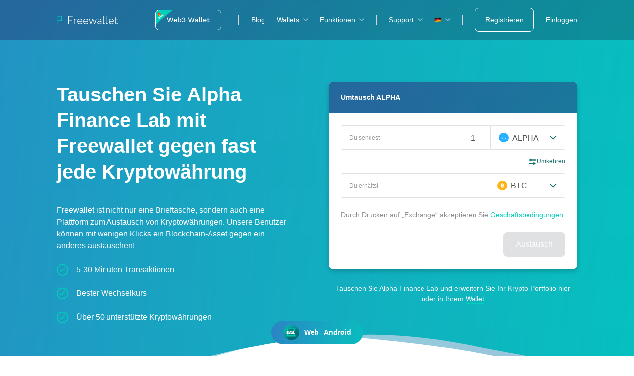

--- FILE ---
content_type: application/javascript; charset=utf-8
request_url: https://freewallet.org/component---src-layouts-exchange-pages-currency-index-jsx-c7c61d169007abc86e3e.js
body_size: 2427
content:
"use strict";(self.webpackChunkfreewallet_site=self.webpackChunkfreewallet_site||[]).push([[860],{94956:function(e,t,M){M.r(t),M.d(t,{ExchangeCurrencyPage:function(){return S},default:function(){return C}});var a=M(67294),r=M(69855),c=M(15739),i=(M(98139),M(96609)),n=M(56402),l=M(10405),s=M(53921),N=M(39714),u=M(82732),D=M(32010),o=M(73712),z=M(95647),I=M(15861),g=M(64687),m=M.n(g),j=M(75900),A=M.n(j),E=M(95387),y=M(31127),T=M(40273);var d="styles-module--iconFrom--df4bf",x="styles-module--iconTo--e0ed4",L=function(e){var t=e.className,M=e.tickerFrom,r=e.tickerTo,c=(0,a.useState)(null),i=c[0],n=c[1];return(0,a.useEffect)((function(){(0,I.Z)(m().mark((function e(){var t,a,c;return m().wrap((function(e){for(;;)switch(e.prev=e.next){case 0:return e.next=2,(0,E.Z)();case 2:return t=e.sent,e.next=5,t.get("/exchange/estimate",{params:{amount:1,from:M,to:r}});case 5:a=e.sent,c=a.data.result,n(c?c.toString():"");case 8:case"end":return e.stop()}}),e)})))()}),[M,r]),a.createElement("div",{className:A()("styles-module--card--99c57",t)},a.createElement("div",{className:"styles-module--icons--d1514"},a.createElement(T.U.MobileOrTablet,{className:d},a.createElement(y.Z,{circle:!0,shadow:!0,size:24,type:M})),a.createElement(T.U.Desktop,{className:d},a.createElement(y.Z,{circle:!0,shadow:!0,size:40,type:M})),a.createElement(T.U.MobileOrTablet,{className:x},a.createElement(y.Z,{circle:!0,shadow:!0,size:30,type:r})),a.createElement(T.U.Desktop,{className:x},a.createElement(y.Z,{circle:!0,shadow:!0,size:50,type:r})),a.createElement("img",{src:"[data-uri]",alt:"",className:"styles-module--arrow--ae5e3"})),a.createElement("div",{className:"styles-module--text--70390"},a.createElement("div",{className:"styles-module--title--2b243"},(0,z.x)(M)," to ",(0,z.x)(r)),a.createElement("div",{className:"styles-module--subtitle--1290c"},i&&i>0?"1 "+(0,z.x)(M)+" = "+i+" "+(0,z.x)(r):"Loading...")))},h=M(39499),w=function(){var e=(0,i.l)(),t=e.featuredCurrencies,M=e.currencyFrom,r=e.langPath,c=(0,a.useMemo)((function(){return t&&Array.isArray(t)?t.filter((function(e){return(0,z.A)(e.short)!==(0,z.A)(M.short)})).sort((function(e,t){return e.position||t.position?e.position?t.position?e.position<t.position?-1:1:-1:1:0})).slice(0,7):[]}),[t,M]),n=!1;return t.map((function(e){return e.short===M.short&&(n=!0)})),a.createElement(a.Fragment,null,a.createElement("h2",{className:"styles-module--title--195e4"},"TOP-6 exchange pairs"),a.createElement("div",{className:"styles-module--grid--5c190"},n&&c.map((function(e){return a.createElement(h.Z,{className:"styles-module--link--91fa3",to:r+"/exchange/"+M.short+"-"+e.short},a.createElement(L,{tickerTo:(0,z.A)(e.short),tickerFrom:(0,z.A)(M.short)}))})),!n&&c.slice(0,-1).map((function(e){return a.createElement(L,{tickerTo:(0,z.A)(e.short),tickerFrom:(0,z.A)(M.short)})}))))},p=M(970),k=M(29390),S=function(e){var t=e.pageContext,M=e.translate,r=t.currencyFrom,z=t.pathPrefix,I=t.lang,g=t.siteMeta,m={currencyFromLong:r.long,currencyFromShort:r.short.toUpperCase()},j=M("head_title",m),A=M("head_description",m);return a.createElement(i.M,{value:t},a.createElement(n.W,{title:j,description:A,url:g.siteUrl+(0,c.M)(z,I),domain:g.siteUrl,image:g.siteUrl+"/og-images/exchange.webp"}),a.createElement(k.Z.Provider,{value:{lang:I,theme:"freewallet"}},a.createElement(l.w,{title:a.createElement(D.D,{title:M("h1_title",m),subtitle:M("h1_subtitle"),points:[M("list_point_one"),M("list_point_two"),M("list_point_three")]}),lang:I,translate:M,appInfo:m,content:a.createElement(a.Fragment,null,a.createElement(u.p,{shade:"light"},a.createElement(w,null)),a.createElement(N.Z,{shade:"dark"},a.createElement(o.L,{title:M("multiwallet_title",m),subtitle:M("multiwallet_subtitle")})),a.createElement(N.Z,{shade:"light"},a.createElement(p.V,{translate:M,appInfo:m})),a.createElement(N.Z,{shade:"light"},a.createElement(s.S,{translate:M,appInfo:m})))})))},C=(0,r.ZP)({ns:"exchange-currency"})(S)}}]);

--- FILE ---
content_type: text/javascript; charset=UTF-8
request_url: https://cdnjs.cloudflare.com/polyfill/v3/polyfill.min.js?minify=true&features=Intl,Intl.~locale.en,Intl.~locale.ko,Intl.~locale.ja,Intl.~locale.zh-cn,Intl.~locale.de,Intl.~locale.pt,Intl.~locale.fr,Intl.~locale.es,Intl.~locale.zh-tw,Intl.~locale.ru
body_size: 223184
content:
/*
 * Polyfill service v3.111.0
 * Disable minification (remove `.min` from URL path) for more info
*/

(function(self, undefined) {if (!("Date"in self&&"now"in self.Date&&"getTime"in self.Date.prototype
)) {Date.now=function e(){return(new Date).getTime()};}if (!("defineProperty"in Object&&function(){try{var e={}
return Object.defineProperty(e,"test",{value:42}),!0}catch(t){return!1}}()
)) {!function(e){var t=Object.prototype.hasOwnProperty.call(Object.prototype,"__defineGetter__"),r="A property cannot both have accessors and be writable or have a value";Object.defineProperty=function n(o,i,f){if(e&&(o===window||o===document||o===Element.prototype||o instanceof Element))return e(o,i,f);if(null===o||!(o instanceof Object||"object"==typeof o))throw new TypeError("Object.defineProperty called on non-object");if(!(f instanceof Object))throw new TypeError("Property description must be an object");var c=String(i),a="value"in f||"writable"in f,p="get"in f&&typeof f.get,s="set"in f&&typeof f.set;if(p){if(p===undefined)return o;if("function"!==p)throw new TypeError("Getter must be a function");if(!t)throw new TypeError("Getters & setters cannot be defined on this javascript engine");if(a)throw new TypeError(r);Object.__defineGetter__.call(o,c,f.get)}else o[c]=f.value;if(s){if(s===undefined)return o;if("function"!==s)throw new TypeError("Setter must be a function");if(!t)throw new TypeError("Getters & setters cannot be defined on this javascript engine");if(a)throw new TypeError(r);Object.__defineSetter__.call(o,c,f.set)}return"value"in f&&(o[c]=f.value),o}}(Object.defineProperty);}function ArrayCreate(r){if(1/r==-Infinity&&(r=0),r>Math.pow(2,32)-1)throw new RangeError("Invalid array length");var n=[];return n.length=r,n}function Call(t,l){var n=arguments.length>2?arguments[2]:[];if(!1===IsCallable(t))throw new TypeError(Object.prototype.toString.call(t)+"is not a function.");return t.apply(l,n)}function CreateDataProperty(e,r,t){var a={value:t,writable:!0,enumerable:!0,configurable:!0};try{return Object.defineProperty(e,r,a),!0}catch(n){return!1}}function CreateDataPropertyOrThrow(t,r,o){var e=CreateDataProperty(t,r,o);if(!e)throw new TypeError("Cannot assign value `"+Object.prototype.toString.call(o)+"` to property `"+Object.prototype.toString.call(r)+"` on object `"+Object.prototype.toString.call(t)+"`");return e}function CreateMethodProperty(e,r,t){var a={value:t,writable:!0,enumerable:!1,configurable:!0};Object.defineProperty(e,r,a)}if (!("freeze"in Object
)) {CreateMethodProperty(Object,"freeze",function e(r){return r});}if (!("getPrototypeOf"in Object
)) {CreateMethodProperty(Object,"getPrototypeOf",function t(o){if(o!==Object(o))throw new TypeError("Object.getPrototypeOf called on non-object");var e=o.__proto__;return e||null===e?e:"function"==typeof o.constructor&&o instanceof o.constructor?o.constructor.prototype:o instanceof Object?Object.prototype:null});}if (!("keys"in Object&&function(){return 2===Object.keys(arguments).length}(1,2)&&function(){try{return Object.keys(""),!0}catch(t){return!1}}()
)) {CreateMethodProperty(Object,"keys",function(){"use strict";function t(){var t;try{t=Object.create({})}catch(r){return!0}return o.call(t,"__proto__")}function r(t){var r=n.call(t),e="[object Arguments]"===r;return e||(e="[object Array]"!==r&&null!==t&&"object"==typeof t&&"number"==typeof t.length&&t.length>=0&&"[object Function]"===n.call(t.callee)),e}var e=Object.prototype.hasOwnProperty,n=Object.prototype.toString,o=Object.prototype.propertyIsEnumerable,c=!o.call({toString:null},"toString"),l=o.call(function(){},"prototype"),i=["toString","toLocaleString","valueOf","hasOwnProperty","isPrototypeOf","propertyIsEnumerable","constructor"],u=function(t){var r=t.constructor;return r&&r.prototype===t},a={$console:!0,$external:!0,$frame:!0,$frameElement:!0,$frames:!0,$innerHeight:!0,$innerWidth:!0,$outerHeight:!0,$outerWidth:!0,$pageXOffset:!0,$pageYOffset:!0,$parent:!0,$scrollLeft:!0,$scrollTop:!0,$scrollX:!0,$scrollY:!0,$self:!0,$webkitIndexedDB:!0,$webkitStorageInfo:!0,$window:!0},f=function(){if("undefined"==typeof window)return!1;for(var t in window)try{if(!a["$"+t]&&e.call(window,t)&&null!==window[t]&&"object"==typeof window[t])try{u(window[t])}catch(r){return!0}}catch(r){return!0}return!1}(),p=function(t){if("undefined"==typeof window||!f)return u(t);try{return u(t)}catch(r){return!1}};return function s(o){var u="[object Function]"===n.call(o),a=r(o),f="[object String]"===n.call(o),s=[];if(o===undefined||null===o)throw new TypeError("Cannot convert undefined or null to object");var y=l&&u;if(f&&o.length>0&&!e.call(o,0))for(var h=0;h<o.length;++h)s.push(String(h));if(a&&o.length>0)for(var g=0;g<o.length;++g)s.push(String(g));else for(var w in o)t()&&"__proto__"===w||y&&"prototype"===w||!e.call(o,w)||s.push(String(w));if(c)for(var d=p(o),$=0;$<i.length;++$)d&&"constructor"===i[$]||!e.call(o,i[$])||s.push(i[$]);return s}}());}function Get(n,t){return n[t]}function HasOwnProperty(r,t){return Object.prototype.hasOwnProperty.call(r,t)}function HasProperty(n,r){return r in n}function IsArray(r){return"[object Array]"===Object.prototype.toString.call(r)}if (!("isArray"in Array
)) {CreateMethodProperty(Array,"isArray",function r(e){return IsArray(e)});}function IsCallable(n){return"function"==typeof n}if (!("bind"in Function.prototype
)) {CreateMethodProperty(Function.prototype,"bind",function t(n){var r=Array,o=Object,e=r.prototype,l=function g(){},p=e.slice,a=e.concat,i=e.push,c=Math.max,u=this;if(!IsCallable(u))throw new TypeError("Function.prototype.bind called on incompatible "+u);for(var y,h=p.call(arguments,1),s=function(){if(this instanceof y){var t=u.apply(this,a.call(h,p.call(arguments)));return o(t)===t?t:this}return u.apply(n,a.call(h,p.call(arguments)))},f=c(0,u.length-h.length),b=[],d=0;d<f;d++)i.call(b,"$"+d);return y=Function("binder","return function ("+b.join(",")+"){ return binder.apply(this, arguments); }")(s),u.prototype&&(l.prototype=u.prototype,y.prototype=new l,l.prototype=null),y});}function SameValueNonNumber(e,n){return e===n}function ToBoolean(o){return Boolean(o)}function ToObject(e){if(null===e||e===undefined)throw TypeError();return Object(e)}function GetV(t,e){return ToObject(t)[e]}function GetMethod(e,n){var r=GetV(e,n);if(null===r||r===undefined)return undefined;if(!1===IsCallable(r))throw new TypeError("Method not callable: "+n);return r}function Type(e){switch(typeof e){case"undefined":return"undefined";case"boolean":return"boolean";case"number":return"number";case"string":return"string";case"symbol":return"symbol";default:return null===e?"null":"Symbol"in self&&(e instanceof self.Symbol||e.constructor===self.Symbol)?"symbol":"object"}}function CreateIterResultObject(e,r){if("boolean"!==Type(r))throw new Error;var t={};return CreateDataProperty(t,"value",e),CreateDataProperty(t,"done",r),t}function GetPrototypeFromConstructor(t,o){var r=Get(t,"prototype");return"object"!==Type(r)&&(r=o),r}function IsConstructor(t){return"object"===Type(t)&&("function"==typeof t&&!!t.prototype)}function IteratorClose(r,t){if("object"!==Type(r["[[Iterator]]"]))throw new Error(Object.prototype.toString.call(r["[[Iterator]]"])+"is not an Object.");var e=r["[[Iterator]]"],o=GetMethod(e,"return");if(o===undefined)return t;try{var n=Call(o,e)}catch(c){var a=c}if(t)return t;if(a)throw a;if("object"!==Type(n))throw new TypeError("Iterator's return method returned a non-object.");return t}function IteratorComplete(t){if("object"!==Type(t))throw new Error(Object.prototype.toString.call(t)+"is not an Object.");return ToBoolean(Get(t,"done"))}function IteratorNext(t){if(arguments.length<2)var e=Call(t["[[NextMethod]]"],t["[[Iterator]]"]);else e=Call(t["[[NextMethod]]"],t["[[Iterator]]"],[arguments[1]]);if("object"!==Type(e))throw new TypeError("bad iterator");return e}function IteratorStep(t){var r=IteratorNext(t);return!0!==IteratorComplete(r)&&r}function IteratorValue(t){if("object"!==Type(t))throw new Error(Object.prototype.toString.call(t)+"is not an Object.");return Get(t,"value")}function OrdinaryToPrimitive(r,t){if("string"===t)var e=["toString","valueOf"];else e=["valueOf","toString"];for(var i=0;i<e.length;++i){var n=e[i],a=Get(r,n);if(IsCallable(a)){var o=Call(a,r);if("object"!==Type(o))return o}}throw new TypeError("Cannot convert to primitive.")}function SameValue(e,a){return Type(e)===Type(a)&&("number"===Type(e)?!(!isNaN(e)||!isNaN(a))||(0!==e||0!==a||1/e==1/a)&&e===a:SameValueNonNumber(e,a))}function SameValueZero(n,e){return Type(n)===Type(e)&&("number"===Type(n)?!(!isNaN(n)||!isNaN(e))||(1/n===Infinity&&1/e==-Infinity||(1/n==-Infinity&&1/e===Infinity||n===e)):SameValueNonNumber(n,e))}function ToInteger(n){if("symbol"===Type(n))throw new TypeError("Cannot convert a Symbol value to a number");var t=Number(n);return isNaN(t)?0:1/t===Infinity||1/t==-Infinity||t===Infinity||t===-Infinity?t:(t<0?-1:1)*Math.floor(Math.abs(t))}function ToLength(n){var t=ToInteger(n);return t<=0?0:Math.min(t,Math.pow(2,53)-1)}function ToPrimitive(e){var t=arguments.length>1?arguments[1]:undefined;if("object"===Type(e)){if(arguments.length<2)var i="default";else t===String?i="string":t===Number&&(i="number");var r="function"==typeof self.Symbol&&"symbol"==typeof self.Symbol.toPrimitive?GetMethod(e,self.Symbol.toPrimitive):undefined;if(r!==undefined){var n=Call(r,e,[i]);if("object"!==Type(n))return n;throw new TypeError("Cannot convert exotic object to primitive.")}return"default"===i&&(i="number"),OrdinaryToPrimitive(e,i)}return e}function ToString(t){switch(Type(t)){case"symbol":throw new TypeError("Cannot convert a Symbol value to a string");case"object":return ToString(ToPrimitive(t,String));default:return String(t)}}if (!("forEach"in Array.prototype
)) {CreateMethodProperty(Array.prototype,"forEach",function r(t){var e=ToObject(this),n=e instanceof String?e.split(""):e,o=ToLength(Get(e,"length"));if(!1===IsCallable(t))throw new TypeError(t+" is not a function");for(var a=arguments.length>1?arguments[1]:undefined,i=0;i<o;){var f=ToString(i);if(HasProperty(n,f)){var l=Get(n,f);Call(t,a,[l,i,e])}i+=1}return undefined});}if (!("includes"in Array.prototype
)) {CreateMethodProperty(Array.prototype,"includes",function e(r){"use strict";var t=ToObject(this),o=ToLength(Get(t,"length"));if(0===o)return!1;var n=ToInteger(arguments[1]);if(n>=0)var a=n;else(a=o+n)<0&&(a=0);for(;a<o;){var i=Get(t,ToString(a));if(SameValueZero(r,i))return!0;a+=1}return!1});}if (!("indexOf"in Array.prototype
)) {CreateMethodProperty(Array.prototype,"indexOf",function r(t){var e=ToObject(this),n=ToLength(Get(e,"length"));if(0===n)return-1;var i=ToInteger(arguments[1]);if(i>=n)return-1;if(i>=0)var o=1/i==-Infinity?0:i;else(o=n+i)<0&&(o=0);for(;o<n;){if(HasProperty(e,ToString(o))){if(t===Get(e,ToString(o)))return o}o+=1}return-1});}if (!("getOwnPropertyNames"in Object&&function(){try{return Object.getOwnPropertyNames(1),!0}catch(t){return!1}}()
)) {!function(){var t={}.toString,e="".split,r=[].concat,o=Object.prototype.hasOwnProperty,c=Object.getOwnPropertyNames||Object.keys,n="object"==typeof self?c(self):[];CreateMethodProperty(Object,"getOwnPropertyNames",function l(a){var p=ToObject(a);if("[object Window]"===t.call(p))try{return c(p)}catch(j){return r.call([],n)}p="[object String]"==t.call(p)?e.call(p,""):Object(p);for(var i=c(p),s=["length","prototype"],O=0;O<s.length;O++){var b=s[O];o.call(p,b)&&!i.includes(b)&&i.push(b)}if(i.includes("__proto__")){var f=i.indexOf("__proto__");i.splice(f,1)}return i})}();}if (!("lastIndexOf"in Array.prototype
)) {CreateMethodProperty(Array.prototype,"lastIndexOf",function t(r){var e=ToObject(this),n=ToLength(Get(e,"length"));if(0===n)return-1;var o=arguments.length>1?ToInteger(arguments[1]):n-1;if(o>=0)var i=1/o==-Infinity?0:Math.min(o,n-1);else i=n+o;for(;i>=0;){if(HasProperty(e,ToString(i))){if(r===Get(e,ToString(i)))return i}i-=1}return-1});}if (!("reduce"in Array.prototype
)) {CreateMethodProperty(Array.prototype,"reduce",function e(r){var t=ToObject(this),n=t instanceof String?t.split(""):t,o=ToLength(Get(n,"length"));if(!1===IsCallable(r))throw new TypeError(r+" is not a function");var i=arguments.length>1?arguments[1]:undefined;if(0===o&&arguments.length<2)throw new TypeError("Reduce of empty array with no initial value");var a=0,f=undefined;if(arguments.length>1)f=i;else{for(var l=!1;!1===l&&a<o;){var h=ToString(a);l=HasProperty(n,h),l&&(f=Get(n,h)),a+=1}if(!1===l)throw new TypeError("Reduce of empty array with no initial value")}for(;a<o;){if(h=ToString(a),l=HasProperty(n,h)){var y=Get(n,h);f=Call(r,undefined,[f,y,a,t])}a+=1}return f});}function ToPropertyKey(r){var i=ToPrimitive(r,String);return"symbol"===Type(i)?i:ToString(i)}if (!("getOwnPropertyDescriptor"in Object&&"function"==typeof Object.getOwnPropertyDescriptor&&function(){try{return"3"===Object.getOwnPropertyDescriptor("13.7",1).value}catch(t){return!1}}()
)) {!function(){var e=Object.getOwnPropertyDescriptor,t=function(){try{return 1===Object.defineProperty(document.createElement("div"),"one",{get:function(){return 1}}).one}catch(e){return!1}},r={}.toString,n="".split;CreateMethodProperty(Object,"getOwnPropertyDescriptor",function c(o,i){var a=ToObject(o);a=("string"===Type(a)||a instanceof String)&&"[object String]"==r.call(o)?n.call(o,""):Object(o);var u=ToPropertyKey(i);if(t)try{return e(a,u)}catch(l){}if(HasOwnProperty(a,u))return{enumerable:!0,configurable:!0,writable:!0,value:a[u]}})}();}if (!("assign"in Object
)) {CreateMethodProperty(Object,"assign",function e(t,r){var n=ToObject(t);if(1===arguments.length)return n;var o,c,a,l,i=Array.prototype.slice.call(arguments,1);for(o=0;o<i.length;o++){var p=i[o];for(p===undefined||null===p?a=[]:(l="[object String]"===Object.prototype.toString.call(p)?String(p).split(""):ToObject(p),a=Object.keys(l)),c=0;c<a.length;c++){var b,y=a[c];try{var g=Object.getOwnPropertyDescriptor(l,y);b=g!==undefined&&!0===g.enumerable}catch(u){b=Object.prototype.propertyIsEnumerable.call(l,y)}if(b){var j=Get(l,y);n[y]=j}}}return n});}if (!("defineProperties"in Object
)) {CreateMethodProperty(Object,"defineProperties",function e(r,t){if("object"!==Type(r))throw new TypeError("Object.defineProperties called on non-object");for(var o=ToObject(t),n=Object.keys(o),c=[],i=0;i<n.length;i++){var b=n[i],f=Object.getOwnPropertyDescriptor(o,b);if(f!==undefined&&f.enumerable){var p=Get(o,b),a=p;c.push([b,a])}}for(var j=0;j<c.length;j++){var d=c[j][0];a=c[j][1],Object.defineProperty(r,d,a)}return r});}if (!("create"in Object
)) {!function(){function e(){}if({__proto__:null}instanceof Object)t=function(){var e=document.createElement("iframe");e.style.display="none";var o=document.body||document.documentElement;o.appendChild(e),e.src="javascript:";var n=e.contentWindow.Object.prototype;o.removeChild(e),e=null,delete n.constructor,delete n.hasOwnProperty,delete n.propertyIsEnumerable,delete n.isPrototypeOf,delete n.toLocaleString,delete n.toString,delete n.valueOf;var r=function l(){};return r.prototype=n,t=function(){return new r},new r};else var t=function(){return{__proto__:null}};CreateMethodProperty(Object,"create",function o(n,r){if("object"!==Type(n)&&"null"!==Type(n))throw new TypeError("Object prototype may only be an Object or null");if("null"===Type(n))var l=t();else e.prototype=n,l=new e,l.__proto__=n,l.constructor.prototype=n,l.__proto__=n;return 1 in arguments?Object.defineProperties(l,r):l})}();}function OrdinaryCreateFromConstructor(r,e){var t=arguments[2]||{},o=GetPrototypeFromConstructor(r,e),a=Object.create(o);for(var n in t)Object.prototype.hasOwnProperty.call(t,n)&&Object.defineProperty(a,n,{configurable:!0,enumerable:!1,writable:!0,value:t[n]});return a}function Construct(r){var t=arguments.length>2?arguments[2]:r,o=arguments.length>1?arguments[1]:[];if(!IsConstructor(r))throw new TypeError("F must be a constructor.");if(!IsConstructor(t))throw new TypeError("newTarget must be a constructor.");if(t===r)return new(Function.prototype.bind.apply(r,[null].concat(o)));var n=OrdinaryCreateFromConstructor(t,Object.prototype);return Call(r,n,o)}function ArraySpeciesCreate(e,r){if(0===r&&1/r==-Infinity&&(r=0),!1===IsArray(e))return ArrayCreate(r);var n=Get(e,"constructor");if("object"===Type(n)&&null===(n="Symbol"in self&&"species"in self.Symbol?Get(n,self.Symbol.species):undefined)&&(n=undefined),n===undefined)return ArrayCreate(r);if(!IsConstructor(n))throw new TypeError("C must be a constructor");return Construct(n,[r])}if (!("filter"in Array.prototype
)) {CreateMethodProperty(Array.prototype,"filter",function r(e){var t=ToObject(this),o=ToLength(Get(t,"length"));if(!1===IsCallable(e))throw new TypeError(e+" is not a function");for(var a=arguments.length>1?arguments[1]:undefined,n=ArraySpeciesCreate(t,0),i=0,l=0;i<o;){var f=ToString(i);if(HasProperty(t,f)){var h=Get(t,f);ToBoolean(Call(e,a,[h,i,t]))&&(CreateDataPropertyOrThrow(n,ToString(l),h),l+=1)}i+=1}return n});}if (!("map"in Array.prototype
)) {CreateMethodProperty(Array.prototype,"map",function r(e){var t=ToObject(this),a=ToLength(Get(t,"length"));if(!1===IsCallable(e))throw new TypeError(e+" is not a function");for(var o=arguments.length>1?arguments[1]:undefined,n=ArraySpeciesCreate(t,a),i=0;i<a;){var p=ToString(i);if(HasProperty(t,p)){var h=Get(t,p),l=Call(e,o,[h,i,t]);CreateDataPropertyOrThrow(n,p,l)}i+=1}return n});}if (!("sort"in Array.prototype&&function(){var r={length:3,0:2,1:1,2:3}
return Array.prototype.sort.call(r,function(r,t){return r-t})===r}()
)) {"use strict";var origSort=Array.prototype.sort;CreateMethodProperty(Array.prototype,"sort",function r(t){if(t!==undefined&&!1===IsCallable(t))throw new TypeError("The comparison function must be either a function or undefined");if(t===undefined)origSort.call(this);else{var e=Array.prototype.map.call(this,function(r,t){return{item:r,index:t}});origSort.call(e,function(r,e){var i=t.call(undefined,r.item,e.item);return 0===i?r.index-e.index:i});for(var i in e)Object.prototype.hasOwnProperty.call(e,i)&&e[i].item!==this[i]&&(this[i]=e[i].item)}return this});}if (!("Intl"in self&&"getCanonicalLocales"in self.Intl
)) {!function(){function n(n,a){for(var t=0,L=a.length,Z=n.length;t<L;t++,Z++)n[Z]=a[t];return n}function a(n){return E.test(n)}function t(n){return G.test(n)}function L(n){return R.test(n)}function Z(n){return z.test(n)}function r(n){"string"==typeof n&&(n=n.split(j));var r=n.shift();if(!r)throw new RangeError("Missing unicode_language_subtag");if("root"===r)return{lang:"root",variants:[]};if(!a(r))throw new RangeError("Malformed unicode_language_subtag");var u;n.length&&L(n[0])&&(u=n.shift());var d;n.length&&t(n[0])&&(d=n.shift());for(var e={};n.length&&Z(n[0]);){var s=n.shift();if(s in e)throw new RangeError('Duplicate variant "'+s+'"');e[s]=1}return{lang:r,script:u,region:d,variants:Object.keys(e)}}function u(n){for(var a,t=[];n.length&&(a=d(n));)t.push(a);if(t.length)return{type:"u",keywords:t,attributes:[]};for(var L=[];n.length&&T.test(n[0]);)L.push(n.shift());for(;n.length&&(a=d(n));)t.push(a);if(t.length||L.length)return{type:"u",attributes:L,keywords:t};throw new RangeError("Malformed unicode_extension")}function d(n){var a;if(I.test(n[0])){a=n.shift();for(var t=[];n.length&&w.test(n[0]);)t.push(n.shift());var L="";return t.length&&(L=t.join(j)),[a,L]}}function e(n){var a;try{a=r(n)}catch(u){}for(var t=[];n.length&&D.test(n[0]);){for(var L=n.shift(),Z=[];n.length&&T.test(n[0]);)Z.push(n.shift());if(!Z.length)throw new RangeError('Missing tvalue for tkey "'+L+'"');t.push([L,Z.join(j)])}if(t.length)return{type:"t",fields:t,lang:a};throw new RangeError("Malformed transformed_extension")}function s(n){for(var a=[];n.length&&C.test(n[0]);)a.push(n.shift());if(a.length)return{type:"x",value:a.join(j)};throw new RangeError("Malformed private_use_extension")}function i(n){for(var a=[];n.length&&v.test(n[0]);)a.push(n.shift());return a.length?a.join(j):""}function b(n){if(!n.length)return{extensions:[]};var a,t,L,Z=[],r={};do{var d=n.shift();switch(d){case"u":case"U":if(a)throw new RangeError("There can only be 1 -u- extension");a=u(n),Z.push(a);break;case"t":case"T":if(t)throw new RangeError("There can only be 1 -t- extension");t=e(n),Z.push(t);break;case"x":case"X":if(L)throw new RangeError("There can only be 1 -x- extension");L=s(n),Z.push(L);break;default:if(!S.test(d))throw new RangeError("Malformed extension type");if(d in r)throw new RangeError("There can only be 1 -"+d+"- extension");var b={type:d,value:i(n)};r[b.type]=b,Z.push(b)}}while(n.length);return{extensions:Z}}function o(n){var a=n.split(j),t=r(a);return f({lang:t},b(a))}function l(a){return a?n([a.lang,a.script,a.region],a.variants||[]).filter(Boolean).join("-"):""}function m(a){for(var t=a.lang,L=a.extensions,Z=[l(t)],r=0,u=L;r<u.length;r++){var d=u[r];switch(Z.push(d.type),d.type){case"u":Z.push.apply(Z,n(n([],d.attributes),d.keywords.reduce(function(n,a){return n.concat(a)},[])));break;case"t":Z.push.apply(Z,n([l(d.lang)],d.fields.reduce(function(n,a){return n.concat(a)},[])));break;default:Z.push(d.value)}}return Z.filter(Boolean).join("-")}function g(n){return Object.keys(n.reduce(function(n,a){return n[a.toLowerCase()]=1,n},{})).sort()}function k(n){for(var a={},t=[],L=0,Z=n;L<Z.length;L++){var r=Z[L];r[0]in a||(a[r[0]]=1,r[1]&&"true"!==r[1]?t.push([r[0].toLowerCase(),r[1].toLowerCase()]):t.push([r[0].toLowerCase()]))}return t.sort(h)}function h(n,a){return n[0]<a[0]?-1:n[0]>a[0]?1:0}function c(n,a){return n.type<a.type?-1:n.type>a.type?1:0}function A(a,t){for(var L=n([],a),Z=0,r=t;Z<r.length;Z++){var u=r[Z];a.indexOf(u)<0&&L.push(u)}return L}function y(n){var t=n;if(n.variants.length)for(var L="",u=0,d=n.variants;u<d.length;u++){var e=d[u];if(L=P[l({lang:n.lang,variants:[e]})]){var s=r(L.split(j));t={lang:s.lang,script:t.script||s.script,region:t.region||s.region,variants:A(t.variants,s.variants)};break}}if(t.script&&t.region){var i=P[l({lang:t.lang,script:t.script,region:t.region,variants:[]})];if(i){var s=r(i.split(j));t={lang:s.lang,script:s.script,region:s.region,variants:t.variants}}}if(t.region){var b=P[l({lang:t.lang,region:t.region,variants:[]})];if(b){var s=r(b.split(j));t={lang:s.lang,script:t.script||s.script,region:s.region,variants:t.variants}}}var o=P[l({lang:t.lang,variants:[]})];if(o){var s=r(o.split(j));t={lang:s.lang,script:t.script||s.script,region:t.region||s.region,variants:t.variants}}if(t.region){var m=t.region.toUpperCase(),g=U[m],k=void 0;if(g){var h=g.split(" ");k=h[0];var c=K.likelySubtags[l({lang:t.lang,script:t.script,variants:[]})];if(c){var y=r(c.split(j)).region;y&&h.indexOf(y)>-1&&(k=y)}}k&&(t.region=k),t.region=t.region.toUpperCase()}if(t.script&&(t.script=t.script[0].toUpperCase()+t.script.slice(1).toLowerCase(),B[t.script]&&(t.script=B[t.script])),t.variants.length){for(var p=0;p<t.variants.length;p++){var e=t.variants[p].toLowerCase();if(H[e]){var M=H[e];Z(M)?t.variants[p]=M:a(M)&&(t.lang=M)}}t.variants.sort()}return t}function p(n){if(n.lang=y(n.lang),n.extensions){for(var a=0,t=n.extensions;a<t.length;a++){var L=t[a];switch(L.type){case"u":L.keywords=k(L.keywords),L.attributes&&(L.attributes=g(L.attributes));break;case"t":L.lang&&(L.lang=y(L.lang)),L.fields=k(L.fields);break;default:L.value=L.value.toLowerCase()}}n.extensions.sort(c)}return n}function M(n){if(void 0===n)return[];var a=[];"string"==typeof n&&(n=[n]);for(var t=0,L=n;t<L.length;t++){var Z=L[t],r=m(p(o(Z)));a.indexOf(r)<0&&a.push(r)}return a}function N(n){return M(n)}var f=function(){return f=Object.assign||function n(a){for(var t,L=1,Z=arguments.length;L<Z;L++){t=arguments[L];for(var r in t)Object.prototype.hasOwnProperty.call(t,r)&&(a[r]=t[r])}return a},f.apply(this,arguments)},C=/^[a-z0-9]{1,8}$/i,v=/^[a-z0-9]{2,8}$/i,T=/^[a-z0-9]{3,8}$/i,I=/^[a-z0-9][a-z]$/i,w=/^[a-z0-9]{3,8}$/i,R=/^[a-z]{4}$/i,S=/^[0-9a-svwyz]$/i,G=/^([a-z]{2}|[0-9]{3})$/i,z=/^([a-z0-9]{5,8}|[0-9][a-z0-9]{3})$/i,E=/^([a-z]{2,3}|[a-z]{5,8})$/i,D=/^[a-z][0-9]$/i,j="-",P={"aa-saaho":"ssy",aam:"aas",aar:"aa",abk:"ab",adp:"dz",afr:"af",agp:"apf",ais:"ami",aju:"jrb",aka:"ak",alb:"sq",als:"sq",amh:"am",ara:"ar",arb:"ar",arg:"an",arm:"hy","art-lojban":"jbo",asd:"snz",asm:"as",aue:"ktz",ava:"av",ave:"ae",aym:"ay",ayr:"ay",ayx:"nun",aze:"az",azj:"az",bak:"ba",bam:"bm",baq:"eu",baz:"nvo",bcc:"bal",bcl:"bik",bel:"be",ben:"bn",bgm:"bcg",bh:"bho",bhk:"fbl",bih:"bho",bis:"bi",bjd:"drl",bjq:"bzc",bkb:"ebk",bod:"bo",bos:"bs",bre:"br",btb:"beb",bul:"bg",bur:"my",bxk:"luy",bxr:"bua",cat:"ca",ccq:"rki","cel-gaulish":"xtg",ces:"cs",cha:"ch",che:"ce",chi:"zh",chu:"cu",chv:"cv",cjr:"mom",cka:"cmr",cld:"syr",cmk:"xch",cmn:"zh",cnr:"sr-ME",cor:"kw",cos:"co",coy:"pij",cqu:"quh",cre:"cr",cwd:"cr",cym:"cy",cze:"cs",daf:"dnj",dan:"da",dap:"njz",deu:"de",dgo:"doi",dhd:"mwr",dik:"din",diq:"zza",dit:"dif",div:"dv",djl:"dze",dkl:"aqd",drh:"mn",drr:"kzk",drw:"fa-AF",dud:"uth",duj:"dwu",dut:"nl",dwl:"dbt",dzo:"dz",ekk:"et",ell:"el",elp:"amq",emk:"man","en-GB-oed":"en-GB-oxendict",eng:"en",epo:"eo",esk:"ik",est:"et",eus:"eu",ewe:"ee",fao:"fo",fas:"fa",fat:"ak",fij:"fj",fin:"fi",fra:"fr",fre:"fr",fry:"fy",fuc:"ff",ful:"ff",gav:"dev",gaz:"om",gbc:"wny",gbo:"grb",geo:"ka",ger:"de",gfx:"vaj",ggn:"gvr",ggo:"esg",ggr:"gtu",gio:"aou",gla:"gd",gle:"ga",glg:"gl",gli:"kzk",glv:"gv",gno:"gon",gre:"el",grn:"gn",gti:"nyc",gug:"gn",guj:"gu",guv:"duz",gya:"gba",hat:"ht",hau:"ha",hbs:"sr-Latn",hdn:"hai",hea:"hmn",heb:"he",her:"hz",him:"srx",hin:"hi",hmo:"ho",hrr:"jal",hrv:"hr",hun:"hu","hy-arevmda":"hyw",hye:"hy","i-ami":"ami","i-bnn":"bnn","i-default":"en-x-i-default","i-enochian":"und-x-i-enochian","i-hak":"hak","i-klingon":"tlh","i-lux":"lb","i-mingo":"see-x-i-mingo","i-navajo":"nv","i-pwn":"pwn","i-tao":"tao","i-tay":"tay","i-tsu":"tsu",ibi:"opa",ibo:"ig",ice:"is",ido:"io",iii:"ii",ike:"iu",iku:"iu",ile:"ie",ill:"ilm",ilw:"gal","in":"id",ina:"ia",ind:"id",ipk:"ik",isl:"is",ita:"it",iw:"he",izi:"eza",jar:"jgk",jav:"jv",jeg:"oyb",ji:"yi",jpn:"ja",jw:"jv",kal:"kl",kan:"kn",kas:"ks",kat:"ka",kau:"kr",kaz:"kk",kdv:"zkd",kgc:"tdf",kgd:"ncq",kgh:"kml",khk:"mn",khm:"km",kik:"ki",kin:"rw",kir:"ky",kmr:"ku",knc:"kr",kng:"kg",knn:"kok",koj:"kwv",kom:"kv",kon:"kg",kor:"ko",kpp:"jkm",kpv:"kv",krm:"bmf",ktr:"dtp",kua:"kj",kur:"ku",kvs:"gdj",kwq:"yam",kxe:"tvd",kxl:"kru",kzh:"dgl",kzj:"dtp",kzt:"dtp",lao:"lo",lat:"la",lav:"lv",lbk:"bnc",leg:"enl",lii:"raq",lim:"li",lin:"ln",lit:"lt",llo:"ngt",lmm:"rmx",ltz:"lb",lub:"lu",lug:"lg",lvs:"lv",mac:"mk",mah:"mh",mal:"ml",mao:"mi",mar:"mr",may:"ms",meg:"cir",mgx:"jbk",mhr:"chm",mkd:"mk",mlg:"mg",mlt:"mt",mnk:"man",mnt:"wnn",mo:"ro",mof:"xnt",mol:"ro",mon:"mn",mri:"mi",msa:"ms",mst:"mry",mup:"raj",mwd:"dmw",mwj:"vaj",mya:"my",myd:"aog",myt:"mry",nad:"xny",nau:"na",nav:"nv",nbf:"nru",nbl:"nr",nbx:"ekc",ncp:"kdz",nde:"nd",ndo:"ng",nep:"ne",nld:"nl",nln:"azd",nlr:"nrk",nno:"nn",nns:"nbr",nnx:"ngv","no-bok":"nb","no-bokmal":"nb","no-nyn":"nn","no-nynorsk":"nn",nob:"nb",noo:"dtd",nor:"no",npi:"ne",nts:"pij",nxu:"bpp",nya:"ny",oci:"oc",ojg:"oj",oji:"oj",ori:"or",orm:"om",ory:"or",oss:"os",oun:"vaj",pan:"pa",pbu:"ps",pcr:"adx",per:"fa",pes:"fa",pli:"pi",plt:"mg",pmc:"huw",pmu:"phr",pnb:"lah",pol:"pl",por:"pt",ppa:"bfy",ppr:"lcq",prs:"fa-AF",pry:"prt",pus:"ps",puz:"pub",que:"qu",quz:"qu",rmr:"emx",rmy:"rom",roh:"rm",ron:"ro",rum:"ro",run:"rn",rus:"ru",sag:"sg",san:"sa",sap:"aqt",sca:"hle",scc:"sr",scr:"hr",sgl:"isk","sgn-BE-FR":"sfb","sgn-BE-NL":"vgt","sgn-BR":"bzs","sgn-CH-DE":"sgg","sgn-CO":"csn","sgn-DE":"gsg","sgn-DK":"dsl","sgn-ES":"ssp","sgn-FR":"fsl","sgn-GB":"bfi","sgn-GR":"gss","sgn-IE":"isg","sgn-IT":"ise","sgn-JP":"jsl","sgn-MX":"mfs","sgn-NI":"ncs","sgn-NL":"dse","sgn-NO":"nsi","sgn-PT":"psr","sgn-SE":"swl","sgn-US":"ase","sgn-ZA":"sfs",sh:"sr-Latn",sin:"si",skk:"oyb",slk:"sk",slo:"sk",slv:"sl",sme:"se",smo:"sm",sna:"sn",snd:"sd",som:"so",sot:"st",spa:"es",spy:"kln",sqi:"sq",src:"sc",srd:"sc",srp:"sr",ssw:"ss",sul:"sgd",sum:"ulw",sun:"su",swa:"sw",swc:"sw-CD",swe:"sv",swh:"sw",tah:"ty",tam:"ta",tat:"tt",tdu:"dtp",tel:"te",tgg:"bjp",tgk:"tg",tgl:"fil",tha:"th",thc:"tpo",thw:"ola",thx:"oyb",tib:"bo",tid:"itd",tie:"ras",tir:"ti",tkk:"twm",tl:"fil",tlw:"weo",tmp:"tyj",tne:"kak",tnf:"fa-AF",ton:"to",tsf:"taj",tsn:"tn",tso:"ts",ttq:"tmh",tuk:"tk",tur:"tr",tw:"ak",twi:"ak",uig:"ug",ukr:"uk",umu:"del","und-aaland":"und-AX","und-arevela":"und","und-arevmda":"und","und-bokmal":"und","und-hakka":"und","und-hepburn-heploc":"und-alalc97","und-lojban":"und","und-nynorsk":"und","und-saaho":"und","und-xiang":"und",unp:"wro",uok:"ema",urd:"ur",uzb:"uz",uzn:"uz",ven:"ve",vie:"vi",vol:"vo",wel:"cy",wgw:"wgb",wit:"nol",wiw:"nwo",wln:"wa",wol:"wo",xba:"cax",xho:"xh",xia:"acn",xkh:"waw",xpe:"kpe",xrq:"dmw",xsj:"suj",xsl:"den",ybd:"rki",ydd:"yi",yen:"ynq",yid:"yi",yiy:"yrm",yma:"lrr",ymt:"mtm",yor:"yo",yos:"zom",yuu:"yug",zai:"zap","zh-cmn":"zh","zh-cmn-Hans":"zh-Hans","zh-cmn-Hant":"zh-Hant","zh-gan":"gan","zh-guoyu":"zh","zh-hakka":"hak","zh-min":"nan-x-zh-min","zh-min-nan":"nan","zh-wuu":"wuu","zh-xiang":"hsn","zh-yue":"yue",zha:"za",zho:"zh",zir:"scv",zsm:"ms",zul:"zu",zyb:"za"},U={100:"BG",104:"MM",108:"BI",112:"BY",116:"KH",120:"CM",124:"CA",132:"CV",136:"KY",140:"CF",144:"LK",148:"TD",152:"CL",156:"CN",158:"TW",162:"CX",166:"CC",170:"CO",172:"RU AM AZ BY GE KG KZ MD TJ TM UA UZ",174:"KM",175:"YT",178:"CG",180:"CD",184:"CK",188:"CR",191:"HR",192:"CU",196:"CY",200:"CZ SK",203:"CZ",204:"BJ",208:"DK",212:"DM",214:"DO",218:"EC",222:"SV",226:"GQ",230:"ET",231:"ET",232:"ER",233:"EE",234:"FO",238:"FK",239:"GS",242:"FJ",246:"FI",248:"AX",249:"FR",250:"FR",254:"GF",258:"PF",260:"TF",262:"DJ",266:"GA",268:"GE",270:"GM",275:"PS",276:"DE",278:"DE",280:"DE",288:"GH",292:"GI",296:"KI",300:"GR",304:"GL",308:"GD",312:"GP",316:"GU",320:"GT",324:"GN",328:"GY",332:"HT",334:"HM",336:"VA",340:"HN",344:"HK",348:"HU",352:"IS",356:"IN",360:"ID",364:"IR",368:"IQ",372:"IE",376:"IL",380:"IT",384:"CI",388:"JM",392:"JP",398:"KZ",400:"JO",404:"KE",408:"KP",410:"KR",414:"KW",417:"KG",418:"LA",422:"LB",426:"LS",428:"LV",430:"LR",434:"LY",438:"LI",440:"LT",442:"LU",446:"MO",450:"MG",454:"MW",458:"MY",462:"MV",466:"ML",470:"MT",474:"MQ",478:"MR",480:"MU",484:"MX",492:"MC",496:"MN",498:"MD",499:"ME",500:"MS",504:"MA",508:"MZ",512:"OM",516:"NA",520:"NR",524:"NP",528:"NL",530:"CW SX BQ",531:"CW",532:"CW SX BQ",533:"AW",534:"SX",535:"BQ",536:"SA IQ",540:"NC",548:"VU",554:"NZ",558:"NI",562:"NE",566:"NG",570:"NU",574:"NF",578:"NO",580:"MP",581:"UM",582:"FM MH MP PW",583:"FM",584:"MH",585:"PW",586:"PK",591:"PA",598:"PG",600:"PY",604:"PE",608:"PH",612:"PN",616:"PL",620:"PT",624:"GW",626:"TL",630:"PR",634:"QA",638:"RE",642:"RO",643:"RU",646:"RW",652:"BL",654:"SH",659:"KN",660:"AI",662:"LC",663:"MF",666:"PM",670:"VC",674:"SM",678:"ST",682:"SA",686:"SN",688:"RS",690:"SC",694:"SL",702:"SG",703:"SK",704:"VN",705:"SI",706:"SO",710:"ZA",716:"ZW",720:"YE",724:"ES",728:"SS",729:"SD",732:"EH",736:"SD",740:"SR",744:"SJ",748:"SZ",752:"SE",756:"CH",760:"SY",762:"TJ",764:"TH",768:"TG",772:"TK",776:"TO",780:"TT",784:"AE",788:"TN",792:"TR",795:"TM",796:"TC",798:"TV",800:"UG",804:"UA",807:"MK",810:"RU AM AZ BY EE GE KZ KG LV LT MD TJ TM UA UZ",818:"EG",826:"GB",830:"JE GG",831:"GG",832:"JE",833:"IM",834:"TZ",840:"US",850:"VI",854:"BF",858:"UY",860:"UZ",862:"VE",876:"WF",882:"WS",886:"YE",887:"YE",890:"RS ME SI HR MK BA",891:"RS ME",894:"ZM",958:"AA",959:"QM",960:"QN",962:"QP",963:"QQ",964:"QR",965:"QS",966:"QT",967:"EU",968:"QV",969:"QW",970:"QX",971:"QY",972:"QZ",973:"XA",974:"XB",975:"XC",976:"XD",977:"XE",978:"XF",979:"XG",980:"XH",981:"XI",982:"XJ",983:"XK",984:"XL",985:"XM",986:"XN",987:"XO",988:"XP",989:"XQ",990:"XR",991:"XS",992:"XT",993:"XU",994:"XV",995:"XW",996:"XX",997:"XY",998:"XZ",999:"ZZ","004":"AF","008":"AL","010":"AQ","012":"DZ","016":"AS","020":"AD","024":"AO","028":"AG","031":"AZ","032":"AR","036":"AU","040":"AT","044":"BS","048":"BH","050":"BD","051":"AM","052":"BB","056":"BE","060":"BM","062":"034 143","064":"BT","068":"BO","070":"BA","072":"BW","074":"BV","076":"BR","084":"BZ","086":"IO","090":"SB","092":"VG","096":"BN",AAA:"AA",ABW:"AW",AFG:"AF",AGO:"AO",AIA:"AI",ALA:"AX",ALB:"AL",AN:"CW SX BQ",AND:"AD",ANT:"CW SX BQ",ARE:"AE",ARG:"AR",ARM:"AM",ASC:"AC",ASM:"AS",ATA:"AQ",ATF:"TF",ATG:"AG",AUS:"AU",AUT:"AT",AZE:"AZ",BDI:"BI",BEL:"BE",BEN:"BJ",BES:"BQ",BFA:"BF",BGD:"BD",BGR:"BG",BHR:"BH",BHS:"BS",BIH:"BA",BLM:"BL",BLR:"BY",BLZ:"BZ",BMU:"BM",BOL:"BO",BRA:"BR",BRB:"BB",BRN:"BN",BTN:"BT",BU:"MM",BUR:"MM",BVT:"BV",BWA:"BW",CAF:"CF",CAN:"CA",CCK:"CC",CHE:"CH",CHL:"CL",CHN:"CN",CIV:"CI",CMR:"CM",COD:"CD",COG:"CG",COK:"CK",COL:"CO",COM:"KM",CPT:"CP",CPV:"CV",CRI:"CR",CS:"RS ME",CT:"KI",CUB:"CU",CUW:"CW",CXR:"CX",CYM:"KY",CYP:"CY",CZE:"CZ",DD:"DE",DDR:"DE",DEU:"DE",DGA:"DG",DJI:"DJ",DMA:"DM",DNK:"DK",DOM:"DO",DY:"BJ",DZA:"DZ",ECU:"EC",EGY:"EG",ERI:"ER",ESH:"EH",ESP:"ES",EST:"EE",ETH:"ET",FIN:"FI",FJI:"FJ",FLK:"FK",FQ:"AQ TF",FRA:"FR",FRO:"FO",FSM:"FM",FX:"FR",FXX:"FR",GAB:"GA",GBR:"GB",GEO:"GE",GGY:"GG",GHA:"GH",GIB:"GI",GIN:"GN",GLP:"GP",GMB:"GM",GNB:"GW",GNQ:"GQ",GRC:"GR",GRD:"GD",GRL:"GL",GTM:"GT",GUF:"GF",GUM:"GU",GUY:"GY",HKG:"HK",HMD:"HM",HND:"HN",HRV:"HR",HTI:"HT",HUN:"HU",HV:"BF",IDN:"ID",IMN:"IM",IND:"IN",IOT:"IO",IRL:"IE",IRN:"IR",IRQ:"IQ",ISL:"IS",ISR:"IL",ITA:"IT",JAM:"JM",JEY:"JE",JOR:"JO",JPN:"JP",JT:"UM",KAZ:"KZ",KEN:"KE",KGZ:"KG",KHM:"KH",KIR:"KI",KNA:"KN",KOR:"KR",KWT:"KW",LAO:"LA",LBN:"LB",LBR:"LR",LBY:"LY",LCA:"LC",LIE:"LI",LKA:"LK",LSO:"LS",LTU:"LT",LUX:"LU",LVA:"LV",MAC:"MO",MAF:"MF",MAR:"MA",MCO:"MC",MDA:"MD",MDG:"MG",MDV:"MV",MEX:"MX",MHL:"MH",MI:"UM",MKD:"MK",MLI:"ML",MLT:"MT",MMR:"MM",MNE:"ME",MNG:"MN",MNP:"MP",MOZ:"MZ",MRT:"MR",MSR:"MS",MTQ:"MQ",MUS:"MU",MWI:"MW",MYS:"MY",MYT:"YT",NAM:"NA",NCL:"NC",NER:"NE",NFK:"NF",NGA:"NG",NH:"VU",NIC:"NI",NIU:"NU",NLD:"NL",NOR:"NO",NPL:"NP",NQ:"AQ",NRU:"NR",NT:"SA IQ",NTZ:"SA IQ",NZL:"NZ",OMN:"OM",PAK:"PK",PAN:"PA",PC:"FM MH MP PW",PCN:"PN",PER:"PE",PHL:"PH",PLW:"PW",PNG:"PG",POL:"PL",PRI:"PR",PRK:"KP",PRT:"PT",PRY:"PY",PSE:"PS",PU:"UM",PYF:"PF",PZ:"PA",QAT:"QA",QMM:"QM",QNN:"QN",QPP:"QP",QQQ:"QQ",QRR:"QR",QSS:"QS",QTT:"QT",QU:"EU",QUU:"EU",QVV:"QV",QWW:"QW",QXX:"QX",QYY:"QY",QZZ:"QZ",REU:"RE",RH:"ZW",ROU:"RO",RUS:"RU",RWA:"RW",SAU:"SA",SCG:"RS ME",SDN:"SD",SEN:"SN",SGP:"SG",SGS:"GS",SHN:"SH",SJM:"SJ",SLB:"SB",SLE:"SL",SLV:"SV",SMR:"SM",SOM:"SO",SPM:"PM",SRB:"RS",SSD:"SS",STP:"ST",SU:"RU AM AZ BY EE GE KZ KG LV LT MD TJ TM UA UZ",SUN:"RU AM AZ BY EE GE KZ KG LV LT MD TJ TM UA UZ",SUR:"SR",SVK:"SK",SVN:"SI",SWE:"SE",SWZ:"SZ",SXM:"SX",SYC:"SC",SYR:"SY",TAA:"TA",TCA:"TC",TCD:"TD",TGO:"TG",THA:"TH",TJK:"TJ",TKL:"TK",TKM:"TM",TLS:"TL",TMP:"TL",TON:"TO",TP:"TL",TTO:"TT",TUN:"TN",TUR:"TR",TUV:"TV",TWN:"TW",TZA:"TZ",UGA:"UG",UK:"GB",UKR:"UA",UMI:"UM",URY:"UY",USA:"US",UZB:"UZ",VAT:"VA",VCT:"VC",VD:"VN",VEN:"VE",VGB:"VG",VIR:"VI",VNM:"VN",VUT:"VU",WK:"UM",WLF:"WF",WSM:"WS",XAA:"XA",XBB:"XB",XCC:"XC",XDD:"XD",XEE:"XE",XFF:"XF",XGG:"XG",XHH:"XH",XII:"XI",XJJ:"XJ",XKK:"XK",XLL:"XL",XMM:"XM",XNN:"XN",XOO:"XO",XPP:"XP",XQQ:"XQ",XRR:"XR",XSS:"XS",XTT:"XT",XUU:"XU",XVV:"XV",XWW:"XW",XXX:"XX",XYY:"XY",XZZ:"XZ",YD:"YE",YEM:"YE",YMD:"YE",YU:"RS ME",YUG:"RS ME",ZAF:"ZA",ZAR:"CD",ZMB:"ZM",ZR:"CD",ZWE:"ZW",ZZZ:"ZZ"},B={Qaai:"Zinh"},H={heploc:"alalc97",polytoni:"polyton"},K={version:{_unicodeVersion:"13.0.0",_cldrVersion:"39"},likelySubtags:{aa:"aa-Latn-ET",aai:"aai-Latn-ZZ",aak:"aak-Latn-ZZ",aau:"aau-Latn-ZZ",ab:"ab-Cyrl-GE",abi:"abi-Latn-ZZ",abq:"abq-Cyrl-ZZ",abr:"abr-Latn-GH",abt:"abt-Latn-ZZ",aby:"aby-Latn-ZZ",acd:"acd-Latn-ZZ",ace:"ace-Latn-ID",ach:"ach-Latn-UG",ada:"ada-Latn-GH",ade:"ade-Latn-ZZ",adj:"adj-Latn-ZZ",adp:"adp-Tibt-BT",ady:"ady-Cyrl-RU",adz:"adz-Latn-ZZ",ae:"ae-Avst-IR",aeb:"aeb-Arab-TN",aey:"aey-Latn-ZZ",af:"af-Latn-ZA",agc:"agc-Latn-ZZ",agd:"agd-Latn-ZZ",agg:"agg-Latn-ZZ",agm:"agm-Latn-ZZ",ago:"ago-Latn-ZZ",agq:"agq-Latn-CM",aha:"aha-Latn-ZZ",ahl:"ahl-Latn-ZZ",aho:"aho-Ahom-IN",ajg:"ajg-Latn-ZZ",ak:"ak-Latn-GH",akk:"akk-Xsux-IQ",ala:"ala-Latn-ZZ",ali:"ali-Latn-ZZ",aln:"aln-Latn-XK",alt:"alt-Cyrl-RU",am:"am-Ethi-ET",amm:"amm-Latn-ZZ",amn:"amn-Latn-ZZ",amo:"amo-Latn-NG",amp:"amp-Latn-ZZ",an:"an-Latn-ES",anc:"anc-Latn-ZZ",ank:"ank-Latn-ZZ",ann:"ann-Latn-ZZ",any:"any-Latn-ZZ",aoj:"aoj-Latn-ZZ",aom:"aom-Latn-ZZ",aoz:"aoz-Latn-ID",apc:"apc-Arab-ZZ",apd:"apd-Arab-TG",ape:"ape-Latn-ZZ",apr:"apr-Latn-ZZ",aps:"aps-Latn-ZZ",apz:"apz-Latn-ZZ",ar:"ar-Arab-EG",arc:"arc-Armi-IR","arc-Nbat":"arc-Nbat-JO","arc-Palm":"arc-Palm-SY",arh:"arh-Latn-ZZ",arn:"arn-Latn-CL",aro:"aro-Latn-BO",arq:"arq-Arab-DZ",ars:"ars-Arab-SA",ary:"ary-Arab-MA",arz:"arz-Arab-EG",as:"as-Beng-IN",asa:"asa-Latn-TZ",ase:"ase-Sgnw-US",asg:"asg-Latn-ZZ",aso:"aso-Latn-ZZ",ast:"ast-Latn-ES",ata:"ata-Latn-ZZ",atg:"atg-Latn-ZZ",atj:"atj-Latn-CA",auy:"auy-Latn-ZZ",av:"av-Cyrl-RU",avl:"avl-Arab-ZZ",avn:"avn-Latn-ZZ",avt:"avt-Latn-ZZ",avu:"avu-Latn-ZZ",awa:"awa-Deva-IN",awb:"awb-Latn-ZZ",awo:"awo-Latn-ZZ",awx:"awx-Latn-ZZ",ay:"ay-Latn-BO",ayb:"ayb-Latn-ZZ",az:"az-Latn-AZ","az-Arab":"az-Arab-IR","az-IQ":"az-Arab-IQ","az-IR":"az-Arab-IR","az-RU":"az-Cyrl-RU",ba:"ba-Cyrl-RU",bal:"bal-Arab-PK",ban:"ban-Latn-ID",bap:"bap-Deva-NP",bar:"bar-Latn-AT",bas:"bas-Latn-CM",bav:"bav-Latn-ZZ",bax:"bax-Bamu-CM",bba:"bba-Latn-ZZ",bbb:"bbb-Latn-ZZ",bbc:"bbc-Latn-ID",bbd:"bbd-Latn-ZZ",bbj:"bbj-Latn-CM",bbp:"bbp-Latn-ZZ",bbr:"bbr-Latn-ZZ",bcf:"bcf-Latn-ZZ",bch:"bch-Latn-ZZ",bci:"bci-Latn-CI",bcm:"bcm-Latn-ZZ",bcn:"bcn-Latn-ZZ",bco:"bco-Latn-ZZ",bcq:"bcq-Ethi-ZZ",bcu:"bcu-Latn-ZZ",bdd:"bdd-Latn-ZZ",be:"be-Cyrl-BY",bef:"bef-Latn-ZZ",beh:"beh-Latn-ZZ",bej:"bej-Arab-SD",bem:"bem-Latn-ZM",bet:"bet-Latn-ZZ",bew:"bew-Latn-ID",bex:"bex-Latn-ZZ",bez:"bez-Latn-TZ",bfd:"bfd-Latn-CM",bfq:"bfq-Taml-IN",bft:"bft-Arab-PK",bfy:"bfy-Deva-IN",bg:"bg-Cyrl-BG",bgc:"bgc-Deva-IN",bgn:"bgn-Arab-PK",bgx:"bgx-Grek-TR",bhb:"bhb-Deva-IN",bhg:"bhg-Latn-ZZ",bhi:"bhi-Deva-IN",bhl:"bhl-Latn-ZZ",bho:"bho-Deva-IN",bhy:"bhy-Latn-ZZ",bi:"bi-Latn-VU",bib:"bib-Latn-ZZ",big:"big-Latn-ZZ",bik:"bik-Latn-PH",bim:"bim-Latn-ZZ",bin:"bin-Latn-NG",bio:"bio-Latn-ZZ",biq:"biq-Latn-ZZ",bjh:"bjh-Latn-ZZ",bji:"bji-Ethi-ZZ",bjj:"bjj-Deva-IN",bjn:"bjn-Latn-ID",bjo:"bjo-Latn-ZZ",bjr:"bjr-Latn-ZZ",bjt:"bjt-Latn-SN",bjz:"bjz-Latn-ZZ",bkc:"bkc-Latn-ZZ",bkm:"bkm-Latn-CM",bkq:"bkq-Latn-ZZ",bku:"bku-Latn-PH",bkv:"bkv-Latn-ZZ",blt:"blt-Tavt-VN",bm:"bm-Latn-ML",bmh:"bmh-Latn-ZZ",bmk:"bmk-Latn-ZZ",bmq:"bmq-Latn-ML",bmu:"bmu-Latn-ZZ",bn:"bn-Beng-BD",bng:"bng-Latn-ZZ",bnm:"bnm-Latn-ZZ",bnp:"bnp-Latn-ZZ",bo:"bo-Tibt-CN",boj:"boj-Latn-ZZ",bom:"bom-Latn-ZZ",bon:"bon-Latn-ZZ",bpy:"bpy-Beng-IN",bqc:"bqc-Latn-ZZ",bqi:"bqi-Arab-IR",bqp:"bqp-Latn-ZZ",bqv:"bqv-Latn-CI",br:"br-Latn-FR",bra:"bra-Deva-IN",brh:"brh-Arab-PK",brx:"brx-Deva-IN",brz:"brz-Latn-ZZ",bs:"bs-Latn-BA",bsj:"bsj-Latn-ZZ",bsq:"bsq-Bass-LR",bss:"bss-Latn-CM",bst:"bst-Ethi-ZZ",bto:"bto-Latn-PH",btt:"btt-Latn-ZZ",btv:"btv-Deva-PK",bua:"bua-Cyrl-RU",buc:"buc-Latn-YT",bud:"bud-Latn-ZZ",bug:"bug-Latn-ID",buk:"buk-Latn-ZZ",bum:"bum-Latn-CM",buo:"buo-Latn-ZZ",bus:"bus-Latn-ZZ",buu:"buu-Latn-ZZ",bvb:"bvb-Latn-GQ",bwd:"bwd-Latn-ZZ",bwr:"bwr-Latn-ZZ",bxh:"bxh-Latn-ZZ",bye:"bye-Latn-ZZ",byn:"byn-Ethi-ER",byr:"byr-Latn-ZZ",bys:"bys-Latn-ZZ",byv:"byv-Latn-CM",byx:"byx-Latn-ZZ",bza:"bza-Latn-ZZ",bze:"bze-Latn-ML",bzf:"bzf-Latn-ZZ",bzh:"bzh-Latn-ZZ",bzw:"bzw-Latn-ZZ",ca:"ca-Latn-ES",cad:"cad-Latn-US",can:"can-Latn-ZZ",cbj:"cbj-Latn-ZZ",cch:"cch-Latn-NG",ccp:"ccp-Cakm-BD",ce:"ce-Cyrl-RU",ceb:"ceb-Latn-PH",cfa:"cfa-Latn-ZZ",cgg:"cgg-Latn-UG",ch:"ch-Latn-GU",chk:"chk-Latn-FM",chm:"chm-Cyrl-RU",cho:"cho-Latn-US",chp:"chp-Latn-CA",chr:"chr-Cher-US",cic:"cic-Latn-US",cja:"cja-Arab-KH",cjm:"cjm-Cham-VN",cjv:"cjv-Latn-ZZ",ckb:"ckb-Arab-IQ",ckl:"ckl-Latn-ZZ",cko:"cko-Latn-ZZ",cky:"cky-Latn-ZZ",cla:"cla-Latn-ZZ",cme:"cme-Latn-ZZ",cmg:"cmg-Soyo-MN",co:"co-Latn-FR",cop:"cop-Copt-EG",cps:"cps-Latn-PH",cr:"cr-Cans-CA",crh:"crh-Cyrl-UA",crj:"crj-Cans-CA",crk:"crk-Cans-CA",crl:"crl-Cans-CA",crm:"crm-Cans-CA",crs:"crs-Latn-SC",cs:"cs-Latn-CZ",csb:"csb-Latn-PL",csw:"csw-Cans-CA",ctd:"ctd-Pauc-MM",cu:"cu-Cyrl-RU","cu-Glag":"cu-Glag-BG",cv:"cv-Cyrl-RU",cy:"cy-Latn-GB",da:"da-Latn-DK",dad:"dad-Latn-ZZ",daf:"daf-Latn-CI",dag:"dag-Latn-ZZ",dah:"dah-Latn-ZZ",dak:"dak-Latn-US",dar:"dar-Cyrl-RU",dav:"dav-Latn-KE",dbd:"dbd-Latn-ZZ",dbq:"dbq-Latn-ZZ",dcc:"dcc-Arab-IN",ddn:"ddn-Latn-ZZ",de:"de-Latn-DE",ded:"ded-Latn-ZZ",den:"den-Latn-CA",dga:"dga-Latn-ZZ",dgh:"dgh-Latn-ZZ",dgi:"dgi-Latn-ZZ",dgl:"dgl-Arab-ZZ",dgr:"dgr-Latn-CA",dgz:"dgz-Latn-ZZ",dia:"dia-Latn-ZZ",dje:"dje-Latn-NE",dmf:"dmf-Medf-NG",dnj:"dnj-Latn-CI",dob:"dob-Latn-ZZ",doi:"doi-Deva-IN",dop:"dop-Latn-ZZ",dow:"dow-Latn-ZZ",drh:"drh-Mong-CN",dri:"dri-Latn-ZZ",drs:"drs-Ethi-ZZ",dsb:"dsb-Latn-DE",dtm:"dtm-Latn-ML",dtp:"dtp-Latn-MY",dts:"dts-Latn-ZZ",dty:"dty-Deva-NP",dua:"dua-Latn-CM",duc:"duc-Latn-ZZ",dud:"dud-Latn-ZZ",dug:"dug-Latn-ZZ",dv:"dv-Thaa-MV",dva:"dva-Latn-ZZ",dww:"dww-Latn-ZZ",dyo:"dyo-Latn-SN",dyu:"dyu-Latn-BF",dz:"dz-Tibt-BT",dzg:"dzg-Latn-ZZ",ebu:"ebu-Latn-KE",ee:"ee-Latn-GH",efi:"efi-Latn-NG",egl:"egl-Latn-IT",egy:"egy-Egyp-EG",eka:"eka-Latn-ZZ",eky:"eky-Kali-MM",el:"el-Grek-GR",ema:"ema-Latn-ZZ",emi:"emi-Latn-ZZ",en:"en-Latn-US","en-Shaw":"en-Shaw-GB",enn:"enn-Latn-ZZ",enq:"enq-Latn-ZZ",eo:"eo-Latn-001",eri:"eri-Latn-ZZ",es:"es-Latn-ES",esg:"esg-Gonm-IN",esu:"esu-Latn-US",et:"et-Latn-EE",etr:"etr-Latn-ZZ",ett:"ett-Ital-IT",etu:"etu-Latn-ZZ",etx:"etx-Latn-ZZ",eu:"eu-Latn-ES",ewo:"ewo-Latn-CM",ext:"ext-Latn-ES",eza:"eza-Latn-ZZ",fa:"fa-Arab-IR",faa:"faa-Latn-ZZ",fab:"fab-Latn-ZZ",fag:"fag-Latn-ZZ",fai:"fai-Latn-ZZ",fan:"fan-Latn-GQ",ff:"ff-Latn-SN","ff-Adlm":"ff-Adlm-GN",ffi:"ffi-Latn-ZZ",ffm:"ffm-Latn-ML",fi:"fi-Latn-FI",fia:"fia-Arab-SD",fil:"fil-Latn-PH",fit:"fit-Latn-SE",fj:"fj-Latn-FJ",flr:"flr-Latn-ZZ",fmp:"fmp-Latn-ZZ",fo:"fo-Latn-FO",fod:"fod-Latn-ZZ",fon:"fon-Latn-BJ","for":"for-Latn-ZZ",fpe:"fpe-Latn-ZZ",fqs:"fqs-Latn-ZZ",fr:"fr-Latn-FR",frc:"frc-Latn-US",frp:"frp-Latn-FR",frr:"frr-Latn-DE",frs:"frs-Latn-DE",fub:"fub-Arab-CM",fud:"fud-Latn-WF",fue:"fue-Latn-ZZ",fuf:"fuf-Latn-GN",fuh:"fuh-Latn-ZZ",fuq:"fuq-Latn-NE",fur:"fur-Latn-IT",fuv:"fuv-Latn-NG",fuy:"fuy-Latn-ZZ",fvr:"fvr-Latn-SD",fy:"fy-Latn-NL",ga:"ga-Latn-IE",gaa:"gaa-Latn-GH",gaf:"gaf-Latn-ZZ",gag:"gag-Latn-MD",gah:"gah-Latn-ZZ",gaj:"gaj-Latn-ZZ",gam:"gam-Latn-ZZ",gan:"gan-Hans-CN",gaw:"gaw-Latn-ZZ",gay:"gay-Latn-ID",gba:"gba-Latn-ZZ",gbf:"gbf-Latn-ZZ",gbm:"gbm-Deva-IN",gby:"gby-Latn-ZZ",gbz:"gbz-Arab-IR",gcr:"gcr-Latn-GF",gd:"gd-Latn-GB",gde:"gde-Latn-ZZ",gdn:"gdn-Latn-ZZ",gdr:"gdr-Latn-ZZ",geb:"geb-Latn-ZZ",gej:"gej-Latn-ZZ",gel:"gel-Latn-ZZ",gez:"gez-Ethi-ET",gfk:"gfk-Latn-ZZ",ggn:"ggn-Deva-NP",ghs:"ghs-Latn-ZZ",gil:"gil-Latn-KI",gim:"gim-Latn-ZZ",gjk:"gjk-Arab-PK",gjn:"gjn-Latn-ZZ",gju:"gju-Arab-PK",gkn:"gkn-Latn-ZZ",gkp:"gkp-Latn-ZZ",gl:"gl-Latn-ES",glk:"glk-Arab-IR",gmm:"gmm-Latn-ZZ",gmv:"gmv-Ethi-ZZ",gn:"gn-Latn-PY",gnd:"gnd-Latn-ZZ",gng:"gng-Latn-ZZ",god:"god-Latn-ZZ",gof:"gof-Ethi-ZZ",goi:"goi-Latn-ZZ",gom:"gom-Deva-IN",gon:"gon-Telu-IN",gor:"gor-Latn-ID",gos:"gos-Latn-NL",got:"got-Goth-UA",grb:"grb-Latn-ZZ",grc:"grc-Cprt-CY","grc-Linb":"grc-Linb-GR",grt:"grt-Beng-IN",grw:"grw-Latn-ZZ",gsw:"gsw-Latn-CH",gu:"gu-Gujr-IN",gub:"gub-Latn-BR",guc:"guc-Latn-CO",gud:"gud-Latn-ZZ",gur:"gur-Latn-GH",guw:"guw-Latn-ZZ",gux:"gux-Latn-ZZ",guz:"guz-Latn-KE",gv:"gv-Latn-IM",gvf:"gvf-Latn-ZZ",gvr:"gvr-Deva-NP",gvs:"gvs-Latn-ZZ",gwc:"gwc-Arab-ZZ",gwi:"gwi-Latn-CA",gwt:"gwt-Arab-ZZ",gyi:"gyi-Latn-ZZ",ha:"ha-Latn-NG","ha-CM":"ha-Arab-CM","ha-SD":"ha-Arab-SD",hag:"hag-Latn-ZZ",hak:"hak-Hans-CN",ham:"ham-Latn-ZZ",haw:"haw-Latn-US",haz:"haz-Arab-AF",hbb:"hbb-Latn-ZZ",hdy:"hdy-Ethi-ZZ",he:"he-Hebr-IL",hhy:"hhy-Latn-ZZ",hi:"hi-Deva-IN",hia:"hia-Latn-ZZ",hif:"hif-Latn-FJ",hig:"hig-Latn-ZZ",hih:"hih-Latn-ZZ",hil:"hil-Latn-PH",hla:"hla-Latn-ZZ",hlu:"hlu-Hluw-TR",hmd:"hmd-Plrd-CN",hmt:"hmt-Latn-ZZ",hnd:"hnd-Arab-PK",hne:"hne-Deva-IN",hnj:"hnj-Hmng-LA",hnn:"hnn-Latn-PH",hno:"hno-Arab-PK",ho:"ho-Latn-PG",hoc:"hoc-Deva-IN",hoj:"hoj-Deva-IN",hot:"hot-Latn-ZZ",hr:"hr-Latn-HR",hsb:"hsb-Latn-DE",hsn:"hsn-Hans-CN",ht:"ht-Latn-HT",hu:"hu-Latn-HU",hui:"hui-Latn-ZZ",hy:"hy-Armn-AM",hz:"hz-Latn-NA",ia:"ia-Latn-001",ian:"ian-Latn-ZZ",iar:"iar-Latn-ZZ",iba:"iba-Latn-MY",ibb:"ibb-Latn-NG",iby:"iby-Latn-ZZ",ica:"ica-Latn-ZZ",ich:"ich-Latn-ZZ",id:"id-Latn-ID",idd:"idd-Latn-ZZ",idi:"idi-Latn-ZZ",idu:"idu-Latn-ZZ",ife:"ife-Latn-TG",ig:"ig-Latn-NG",igb:"igb-Latn-ZZ",ige:"ige-Latn-ZZ",ii:"ii-Yiii-CN",ijj:"ijj-Latn-ZZ",ik:"ik-Latn-US",ikk:"ikk-Latn-ZZ",ikt:"ikt-Latn-CA",ikw:"ikw-Latn-ZZ",ikx:"ikx-Latn-ZZ",ilo:"ilo-Latn-PH",imo:"imo-Latn-ZZ","in":"in-Latn-ID",inh:"inh-Cyrl-RU",io:"io-Latn-001",iou:"iou-Latn-ZZ",iri:"iri-Latn-ZZ",is:"is-Latn-IS",it:"it-Latn-IT",iu:"iu-Cans-CA",iw:"iw-Hebr-IL",iwm:"iwm-Latn-ZZ",iws:"iws-Latn-ZZ",izh:"izh-Latn-RU",izi:"izi-Latn-ZZ",ja:"ja-Jpan-JP",jab:"jab-Latn-ZZ",jam:"jam-Latn-JM",jar:"jar-Latn-ZZ",jbo:"jbo-Latn-001",jbu:"jbu-Latn-ZZ",jen:"jen-Latn-ZZ",jgk:"jgk-Latn-ZZ",jgo:"jgo-Latn-CM",ji:"ji-Hebr-UA",jib:"jib-Latn-ZZ",jmc:"jmc-Latn-TZ",jml:"jml-Deva-NP",jra:"jra-Latn-ZZ",jut:"jut-Latn-DK",jv:"jv-Latn-ID",jw:"jw-Latn-ID",ka:"ka-Geor-GE",kaa:"kaa-Cyrl-UZ",kab:"kab-Latn-DZ",kac:"kac-Latn-MM",kad:"kad-Latn-ZZ",kai:"kai-Latn-ZZ",kaj:"kaj-Latn-NG",kam:"kam-Latn-KE",kao:"kao-Latn-ML",kbd:"kbd-Cyrl-RU",kbm:"kbm-Latn-ZZ",kbp:"kbp-Latn-ZZ",kbq:"kbq-Latn-ZZ",kbx:"kbx-Latn-ZZ",kby:"kby-Arab-NE",kcg:"kcg-Latn-NG",kck:"kck-Latn-ZW",kcl:"kcl-Latn-ZZ",kct:"kct-Latn-ZZ",kde:"kde-Latn-TZ",kdh:"kdh-Arab-TG",kdl:"kdl-Latn-ZZ",kdt:"kdt-Thai-TH",kea:"kea-Latn-CV",ken:"ken-Latn-CM",kez:"kez-Latn-ZZ",kfo:"kfo-Latn-CI",kfr:"kfr-Deva-IN",kfy:"kfy-Deva-IN",kg:"kg-Latn-CD",kge:"kge-Latn-ID",kgf:"kgf-Latn-ZZ",kgp:"kgp-Latn-BR",kha:"kha-Latn-IN",khb:"khb-Talu-CN",khn:"khn-Deva-IN",khq:"khq-Latn-ML",khs:"khs-Latn-ZZ",kht:"kht-Mymr-IN",khw:"khw-Arab-PK",khz:"khz-Latn-ZZ",ki:"ki-Latn-KE",kij:"kij-Latn-ZZ",kiu:"kiu-Latn-TR",kiw:"kiw-Latn-ZZ",kj:"kj-Latn-NA",kjd:"kjd-Latn-ZZ",kjg:"kjg-Laoo-LA",kjs:"kjs-Latn-ZZ",kjy:"kjy-Latn-ZZ",kk:"kk-Cyrl-KZ","kk-AF":"kk-Arab-AF","kk-Arab":"kk-Arab-CN","kk-CN":"kk-Arab-CN","kk-IR":"kk-Arab-IR","kk-MN":"kk-Arab-MN",kkc:"kkc-Latn-ZZ",kkj:"kkj-Latn-CM",kl:"kl-Latn-GL",kln:"kln-Latn-KE",klq:"klq-Latn-ZZ",klt:"klt-Latn-ZZ",klx:"klx-Latn-ZZ",km:"km-Khmr-KH",kmb:"kmb-Latn-AO",kmh:"kmh-Latn-ZZ",kmo:"kmo-Latn-ZZ",kms:"kms-Latn-ZZ",kmu:"kmu-Latn-ZZ",kmw:"kmw-Latn-ZZ",kn:"kn-Knda-IN",knf:"knf-Latn-GW",knp:"knp-Latn-ZZ",ko:"ko-Kore-KR",koi:"koi-Cyrl-RU",kok:"kok-Deva-IN",kol:"kol-Latn-ZZ",kos:"kos-Latn-FM",koz:"koz-Latn-ZZ",kpe:"kpe-Latn-LR",kpf:"kpf-Latn-ZZ",kpo:"kpo-Latn-ZZ",kpr:"kpr-Latn-ZZ",kpx:"kpx-Latn-ZZ",kqb:"kqb-Latn-ZZ",kqf:"kqf-Latn-ZZ",kqs:"kqs-Latn-ZZ",kqy:"kqy-Ethi-ZZ",kr:"kr-Latn-ZZ",krc:"krc-Cyrl-RU",kri:"kri-Latn-SL",krj:"krj-Latn-PH",krl:"krl-Latn-RU",krs:"krs-Latn-ZZ",kru:"kru-Deva-IN",ks:"ks-Arab-IN",ksb:"ksb-Latn-TZ",ksd:"ksd-Latn-ZZ",ksf:"ksf-Latn-CM",ksh:"ksh-Latn-DE",ksj:"ksj-Latn-ZZ",ksr:"ksr-Latn-ZZ",ktb:"ktb-Ethi-ZZ",ktm:"ktm-Latn-ZZ",kto:"kto-Latn-ZZ",ktr:"ktr-Latn-MY",ku:"ku-Latn-TR","ku-Arab":"ku-Arab-IQ","ku-LB":"ku-Arab-LB","ku-Yezi":"ku-Yezi-GE",kub:"kub-Latn-ZZ",kud:"kud-Latn-ZZ",kue:"kue-Latn-ZZ",kuj:"kuj-Latn-ZZ",kum:"kum-Cyrl-RU",kun:"kun-Latn-ZZ",kup:"kup-Latn-ZZ",kus:"kus-Latn-ZZ",kv:"kv-Cyrl-RU",kvg:"kvg-Latn-ZZ",kvr:"kvr-Latn-ID",kvx:"kvx-Arab-PK",kw:"kw-Latn-GB",kwj:"kwj-Latn-ZZ",kwo:"kwo-Latn-ZZ",kwq:"kwq-Latn-ZZ",kxa:"kxa-Latn-ZZ",kxc:"kxc-Ethi-ZZ",kxe:"kxe-Latn-ZZ",kxl:"kxl-Deva-IN",kxm:"kxm-Thai-TH",kxp:"kxp-Arab-PK",kxw:"kxw-Latn-ZZ",kxz:"kxz-Latn-ZZ",ky:"ky-Cyrl-KG","ky-Arab":"ky-Arab-CN","ky-CN":"ky-Arab-CN","ky-Latn":"ky-Latn-TR","ky-TR":"ky-Latn-TR",kye:"kye-Latn-ZZ",kyx:"kyx-Latn-ZZ",kzh:"kzh-Arab-ZZ",kzj:"kzj-Latn-MY",kzr:"kzr-Latn-ZZ",kzt:"kzt-Latn-MY",la:"la-Latn-VA",lab:"lab-Lina-GR",lad:"lad-Hebr-IL",lag:"lag-Latn-TZ",lah:"lah-Arab-PK",laj:"laj-Latn-UG",las:"las-Latn-ZZ",lb:"lb-Latn-LU",lbe:"lbe-Cyrl-RU",lbu:"lbu-Latn-ZZ",lbw:"lbw-Latn-ID",lcm:"lcm-Latn-ZZ",lcp:"lcp-Thai-CN",ldb:"ldb-Latn-ZZ",led:"led-Latn-ZZ",lee:"lee-Latn-ZZ",lem:"lem-Latn-ZZ",lep:"lep-Lepc-IN",leq:"leq-Latn-ZZ",leu:"leu-Latn-ZZ",lez:"lez-Cyrl-RU",lg:"lg-Latn-UG",lgg:"lgg-Latn-ZZ",li:"li-Latn-NL",lia:"lia-Latn-ZZ",lid:"lid-Latn-ZZ",lif:"lif-Deva-NP","lif-Limb":"lif-Limb-IN",lig:"lig-Latn-ZZ",lih:"lih-Latn-ZZ",lij:"lij-Latn-IT",lis:"lis-Lisu-CN",ljp:"ljp-Latn-ID",lki:"lki-Arab-IR",lkt:"lkt-Latn-US",lle:"lle-Latn-ZZ",lln:"lln-Latn-ZZ",lmn:"lmn-Telu-IN",lmo:"lmo-Latn-IT",lmp:"lmp-Latn-ZZ",ln:"ln-Latn-CD",lns:"lns-Latn-ZZ",lnu:"lnu-Latn-ZZ",lo:"lo-Laoo-LA",loj:"loj-Latn-ZZ",lok:"lok-Latn-ZZ",lol:"lol-Latn-CD",lor:"lor-Latn-ZZ",los:"los-Latn-ZZ",loz:"loz-Latn-ZM",lrc:"lrc-Arab-IR",lt:"lt-Latn-LT",ltg:"ltg-Latn-LV",lu:"lu-Latn-CD",lua:"lua-Latn-CD",luo:"luo-Latn-KE",luy:"luy-Latn-KE",luz:"luz-Arab-IR",lv:"lv-Latn-LV",lwl:"lwl-Thai-TH",lzh:"lzh-Hans-CN",lzz:"lzz-Latn-TR",mad:"mad-Latn-ID",maf:"maf-Latn-CM",mag:"mag-Deva-IN",mai:"mai-Deva-IN",mak:"mak-Latn-ID",man:"man-Latn-GM","man-GN":"man-Nkoo-GN","man-Nkoo":"man-Nkoo-GN",mas:"mas-Latn-KE",maw:"maw-Latn-ZZ",maz:"maz-Latn-MX",mbh:"mbh-Latn-ZZ",mbo:"mbo-Latn-ZZ",mbq:"mbq-Latn-ZZ",mbu:"mbu-Latn-ZZ",mbw:"mbw-Latn-ZZ",mci:"mci-Latn-ZZ",mcp:"mcp-Latn-ZZ",mcq:"mcq-Latn-ZZ",mcr:"mcr-Latn-ZZ",mcu:"mcu-Latn-ZZ",mda:"mda-Latn-ZZ",mde:"mde-Arab-ZZ",mdf:"mdf-Cyrl-RU",mdh:"mdh-Latn-PH",mdj:"mdj-Latn-ZZ",mdr:"mdr-Latn-ID",mdx:"mdx-Ethi-ZZ",med:"med-Latn-ZZ",mee:"mee-Latn-ZZ",mek:"mek-Latn-ZZ",men:"men-Latn-SL",mer:"mer-Latn-KE",met:"met-Latn-ZZ",meu:"meu-Latn-ZZ",mfa:"mfa-Arab-TH",mfe:"mfe-Latn-MU",mfn:"mfn-Latn-ZZ",mfo:"mfo-Latn-ZZ",mfq:"mfq-Latn-ZZ",mg:"mg-Latn-MG",mgh:"mgh-Latn-MZ",mgl:"mgl-Latn-ZZ",mgo:"mgo-Latn-CM",mgp:"mgp-Deva-NP",mgy:"mgy-Latn-TZ",mh:"mh-Latn-MH",mhi:"mhi-Latn-ZZ",mhl:"mhl-Latn-ZZ",mi:"mi-Latn-NZ",mif:"mif-Latn-ZZ",min:"min-Latn-ID",miw:"miw-Latn-ZZ",mk:"mk-Cyrl-MK",mki:"mki-Arab-ZZ",mkl:"mkl-Latn-ZZ",mkp:"mkp-Latn-ZZ",mkw:"mkw-Latn-ZZ",ml:"ml-Mlym-IN",mle:"mle-Latn-ZZ",mlp:"mlp-Latn-ZZ",mls:"mls-Latn-SD",mmo:"mmo-Latn-ZZ",mmu:"mmu-Latn-ZZ",mmx:"mmx-Latn-ZZ",mn:"mn-Cyrl-MN","mn-CN":"mn-Mong-CN","mn-Mong":"mn-Mong-CN",mna:"mna-Latn-ZZ",mnf:"mnf-Latn-ZZ",mni:"mni-Beng-IN",mnw:"mnw-Mymr-MM",mo:"mo-Latn-RO",moa:"moa-Latn-ZZ",moe:"moe-Latn-CA",moh:"moh-Latn-CA",mos:"mos-Latn-BF",mox:"mox-Latn-ZZ",mpp:"mpp-Latn-ZZ",mps:"mps-Latn-ZZ",mpt:"mpt-Latn-ZZ",mpx:"mpx-Latn-ZZ",
mql:"mql-Latn-ZZ",mr:"mr-Deva-IN",mrd:"mrd-Deva-NP",mrj:"mrj-Cyrl-RU",mro:"mro-Mroo-BD",ms:"ms-Latn-MY","ms-CC":"ms-Arab-CC",mt:"mt-Latn-MT",mtc:"mtc-Latn-ZZ",mtf:"mtf-Latn-ZZ",mti:"mti-Latn-ZZ",mtr:"mtr-Deva-IN",mua:"mua-Latn-CM",mur:"mur-Latn-ZZ",mus:"mus-Latn-US",mva:"mva-Latn-ZZ",mvn:"mvn-Latn-ZZ",mvy:"mvy-Arab-PK",mwk:"mwk-Latn-ML",mwr:"mwr-Deva-IN",mwv:"mwv-Latn-ID",mww:"mww-Hmnp-US",mxc:"mxc-Latn-ZW",mxm:"mxm-Latn-ZZ",my:"my-Mymr-MM",myk:"myk-Latn-ZZ",mym:"mym-Ethi-ZZ",myv:"myv-Cyrl-RU",myw:"myw-Latn-ZZ",myx:"myx-Latn-UG",myz:"myz-Mand-IR",mzk:"mzk-Latn-ZZ",mzm:"mzm-Latn-ZZ",mzn:"mzn-Arab-IR",mzp:"mzp-Latn-ZZ",mzw:"mzw-Latn-ZZ",mzz:"mzz-Latn-ZZ",na:"na-Latn-NR",nac:"nac-Latn-ZZ",naf:"naf-Latn-ZZ",nak:"nak-Latn-ZZ",nan:"nan-Hans-CN",nap:"nap-Latn-IT",naq:"naq-Latn-NA",nas:"nas-Latn-ZZ",nb:"nb-Latn-NO",nca:"nca-Latn-ZZ",nce:"nce-Latn-ZZ",ncf:"ncf-Latn-ZZ",nch:"nch-Latn-MX",nco:"nco-Latn-ZZ",ncu:"ncu-Latn-ZZ",nd:"nd-Latn-ZW",ndc:"ndc-Latn-MZ",nds:"nds-Latn-DE",ne:"ne-Deva-NP",neb:"neb-Latn-ZZ","new":"new-Deva-NP",nex:"nex-Latn-ZZ",nfr:"nfr-Latn-ZZ",ng:"ng-Latn-NA",nga:"nga-Latn-ZZ",ngb:"ngb-Latn-ZZ",ngl:"ngl-Latn-MZ",nhb:"nhb-Latn-ZZ",nhe:"nhe-Latn-MX",nhw:"nhw-Latn-MX",nif:"nif-Latn-ZZ",nii:"nii-Latn-ZZ",nij:"nij-Latn-ID",nin:"nin-Latn-ZZ",niu:"niu-Latn-NU",niy:"niy-Latn-ZZ",niz:"niz-Latn-ZZ",njo:"njo-Latn-IN",nkg:"nkg-Latn-ZZ",nko:"nko-Latn-ZZ",nl:"nl-Latn-NL",nmg:"nmg-Latn-CM",nmz:"nmz-Latn-ZZ",nn:"nn-Latn-NO",nnf:"nnf-Latn-ZZ",nnh:"nnh-Latn-CM",nnk:"nnk-Latn-ZZ",nnm:"nnm-Latn-ZZ",nnp:"nnp-Wcho-IN",no:"no-Latn-NO",nod:"nod-Lana-TH",noe:"noe-Deva-IN",non:"non-Runr-SE",nop:"nop-Latn-ZZ",nou:"nou-Latn-ZZ",nqo:"nqo-Nkoo-GN",nr:"nr-Latn-ZA",nrb:"nrb-Latn-ZZ",nsk:"nsk-Cans-CA",nsn:"nsn-Latn-ZZ",nso:"nso-Latn-ZA",nss:"nss-Latn-ZZ",ntm:"ntm-Latn-ZZ",ntr:"ntr-Latn-ZZ",nui:"nui-Latn-ZZ",nup:"nup-Latn-ZZ",nus:"nus-Latn-SS",nuv:"nuv-Latn-ZZ",nux:"nux-Latn-ZZ",nv:"nv-Latn-US",nwb:"nwb-Latn-ZZ",nxq:"nxq-Latn-CN",nxr:"nxr-Latn-ZZ",ny:"ny-Latn-MW",nym:"nym-Latn-TZ",nyn:"nyn-Latn-UG",nzi:"nzi-Latn-GH",oc:"oc-Latn-FR",ogc:"ogc-Latn-ZZ",okr:"okr-Latn-ZZ",okv:"okv-Latn-ZZ",om:"om-Latn-ET",ong:"ong-Latn-ZZ",onn:"onn-Latn-ZZ",ons:"ons-Latn-ZZ",opm:"opm-Latn-ZZ",or:"or-Orya-IN",oro:"oro-Latn-ZZ",oru:"oru-Arab-ZZ",os:"os-Cyrl-GE",osa:"osa-Osge-US",ota:"ota-Arab-ZZ",otk:"otk-Orkh-MN",ozm:"ozm-Latn-ZZ",pa:"pa-Guru-IN","pa-Arab":"pa-Arab-PK","pa-PK":"pa-Arab-PK",pag:"pag-Latn-PH",pal:"pal-Phli-IR","pal-Phlp":"pal-Phlp-CN",pam:"pam-Latn-PH",pap:"pap-Latn-AW",pau:"pau-Latn-PW",pbi:"pbi-Latn-ZZ",pcd:"pcd-Latn-FR",pcm:"pcm-Latn-NG",pdc:"pdc-Latn-US",pdt:"pdt-Latn-CA",ped:"ped-Latn-ZZ",peo:"peo-Xpeo-IR",pex:"pex-Latn-ZZ",pfl:"pfl-Latn-DE",phl:"phl-Arab-ZZ",phn:"phn-Phnx-LB",pil:"pil-Latn-ZZ",pip:"pip-Latn-ZZ",pka:"pka-Brah-IN",pko:"pko-Latn-KE",pl:"pl-Latn-PL",pla:"pla-Latn-ZZ",pms:"pms-Latn-IT",png:"png-Latn-ZZ",pnn:"pnn-Latn-ZZ",pnt:"pnt-Grek-GR",pon:"pon-Latn-FM",ppa:"ppa-Deva-IN",ppo:"ppo-Latn-ZZ",pra:"pra-Khar-PK",prd:"prd-Arab-IR",prg:"prg-Latn-001",ps:"ps-Arab-AF",pss:"pss-Latn-ZZ",pt:"pt-Latn-BR",ptp:"ptp-Latn-ZZ",puu:"puu-Latn-GA",pwa:"pwa-Latn-ZZ",qu:"qu-Latn-PE",quc:"quc-Latn-GT",qug:"qug-Latn-EC",rai:"rai-Latn-ZZ",raj:"raj-Deva-IN",rao:"rao-Latn-ZZ",rcf:"rcf-Latn-RE",rej:"rej-Latn-ID",rel:"rel-Latn-ZZ",res:"res-Latn-ZZ",rgn:"rgn-Latn-IT",rhg:"rhg-Arab-MM",ria:"ria-Latn-IN",rif:"rif-Tfng-MA","rif-NL":"rif-Latn-NL",rjs:"rjs-Deva-NP",rkt:"rkt-Beng-BD",rm:"rm-Latn-CH",rmf:"rmf-Latn-FI",rmo:"rmo-Latn-CH",rmt:"rmt-Arab-IR",rmu:"rmu-Latn-SE",rn:"rn-Latn-BI",rna:"rna-Latn-ZZ",rng:"rng-Latn-MZ",ro:"ro-Latn-RO",rob:"rob-Latn-ID",rof:"rof-Latn-TZ",roo:"roo-Latn-ZZ",rro:"rro-Latn-ZZ",rtm:"rtm-Latn-FJ",ru:"ru-Cyrl-RU",rue:"rue-Cyrl-UA",rug:"rug-Latn-SB",rw:"rw-Latn-RW",rwk:"rwk-Latn-TZ",rwo:"rwo-Latn-ZZ",ryu:"ryu-Kana-JP",sa:"sa-Deva-IN",saf:"saf-Latn-GH",sah:"sah-Cyrl-RU",saq:"saq-Latn-KE",sas:"sas-Latn-ID",sat:"sat-Olck-IN",sav:"sav-Latn-SN",saz:"saz-Saur-IN",sba:"sba-Latn-ZZ",sbe:"sbe-Latn-ZZ",sbp:"sbp-Latn-TZ",sc:"sc-Latn-IT",sck:"sck-Deva-IN",scl:"scl-Arab-ZZ",scn:"scn-Latn-IT",sco:"sco-Latn-GB",scs:"scs-Latn-CA",sd:"sd-Arab-PK","sd-Deva":"sd-Deva-IN","sd-Khoj":"sd-Khoj-IN","sd-Sind":"sd-Sind-IN",sdc:"sdc-Latn-IT",sdh:"sdh-Arab-IR",se:"se-Latn-NO",sef:"sef-Latn-CI",seh:"seh-Latn-MZ",sei:"sei-Latn-MX",ses:"ses-Latn-ML",sg:"sg-Latn-CF",sga:"sga-Ogam-IE",sgs:"sgs-Latn-LT",sgw:"sgw-Ethi-ZZ",sgz:"sgz-Latn-ZZ",shi:"shi-Tfng-MA",shk:"shk-Latn-ZZ",shn:"shn-Mymr-MM",shu:"shu-Arab-ZZ",si:"si-Sinh-LK",sid:"sid-Latn-ET",sig:"sig-Latn-ZZ",sil:"sil-Latn-ZZ",sim:"sim-Latn-ZZ",sjr:"sjr-Latn-ZZ",sk:"sk-Latn-SK",skc:"skc-Latn-ZZ",skr:"skr-Arab-PK",sks:"sks-Latn-ZZ",sl:"sl-Latn-SI",sld:"sld-Latn-ZZ",sli:"sli-Latn-PL",sll:"sll-Latn-ZZ",sly:"sly-Latn-ID",sm:"sm-Latn-WS",sma:"sma-Latn-SE",smj:"smj-Latn-SE",smn:"smn-Latn-FI",smp:"smp-Samr-IL",smq:"smq-Latn-ZZ",sms:"sms-Latn-FI",sn:"sn-Latn-ZW",snc:"snc-Latn-ZZ",snk:"snk-Latn-ML",snp:"snp-Latn-ZZ",snx:"snx-Latn-ZZ",sny:"sny-Latn-ZZ",so:"so-Latn-SO",sog:"sog-Sogd-UZ",sok:"sok-Latn-ZZ",soq:"soq-Latn-ZZ",sou:"sou-Thai-TH",soy:"soy-Latn-ZZ",spd:"spd-Latn-ZZ",spl:"spl-Latn-ZZ",sps:"sps-Latn-ZZ",sq:"sq-Latn-AL",sr:"sr-Cyrl-RS","sr-ME":"sr-Latn-ME","sr-RO":"sr-Latn-RO","sr-RU":"sr-Latn-RU","sr-TR":"sr-Latn-TR",srb:"srb-Sora-IN",srn:"srn-Latn-SR",srr:"srr-Latn-SN",srx:"srx-Deva-IN",ss:"ss-Latn-ZA",ssd:"ssd-Latn-ZZ",ssg:"ssg-Latn-ZZ",ssy:"ssy-Latn-ER",st:"st-Latn-ZA",stk:"stk-Latn-ZZ",stq:"stq-Latn-DE",su:"su-Latn-ID",sua:"sua-Latn-ZZ",sue:"sue-Latn-ZZ",suk:"suk-Latn-TZ",sur:"sur-Latn-ZZ",sus:"sus-Latn-GN",sv:"sv-Latn-SE",sw:"sw-Latn-TZ",swb:"swb-Arab-YT",swc:"swc-Latn-CD",swg:"swg-Latn-DE",swp:"swp-Latn-ZZ",swv:"swv-Deva-IN",sxn:"sxn-Latn-ID",sxw:"sxw-Latn-ZZ",syl:"syl-Beng-BD",syr:"syr-Syrc-IQ",szl:"szl-Latn-PL",ta:"ta-Taml-IN",taj:"taj-Deva-NP",tal:"tal-Latn-ZZ",tan:"tan-Latn-ZZ",taq:"taq-Latn-ZZ",tbc:"tbc-Latn-ZZ",tbd:"tbd-Latn-ZZ",tbf:"tbf-Latn-ZZ",tbg:"tbg-Latn-ZZ",tbo:"tbo-Latn-ZZ",tbw:"tbw-Latn-PH",tbz:"tbz-Latn-ZZ",tci:"tci-Latn-ZZ",tcy:"tcy-Knda-IN",tdd:"tdd-Tale-CN",tdg:"tdg-Deva-NP",tdh:"tdh-Deva-NP",tdu:"tdu-Latn-MY",te:"te-Telu-IN",ted:"ted-Latn-ZZ",tem:"tem-Latn-SL",teo:"teo-Latn-UG",tet:"tet-Latn-TL",tfi:"tfi-Latn-ZZ",tg:"tg-Cyrl-TJ","tg-Arab":"tg-Arab-PK","tg-PK":"tg-Arab-PK",tgc:"tgc-Latn-ZZ",tgo:"tgo-Latn-ZZ",tgu:"tgu-Latn-ZZ",th:"th-Thai-TH",thl:"thl-Deva-NP",thq:"thq-Deva-NP",thr:"thr-Deva-NP",ti:"ti-Ethi-ET",tif:"tif-Latn-ZZ",tig:"tig-Ethi-ER",tik:"tik-Latn-ZZ",tim:"tim-Latn-ZZ",tio:"tio-Latn-ZZ",tiv:"tiv-Latn-NG",tk:"tk-Latn-TM",tkl:"tkl-Latn-TK",tkr:"tkr-Latn-AZ",tkt:"tkt-Deva-NP",tl:"tl-Latn-PH",tlf:"tlf-Latn-ZZ",tlx:"tlx-Latn-ZZ",tly:"tly-Latn-AZ",tmh:"tmh-Latn-NE",tmy:"tmy-Latn-ZZ",tn:"tn-Latn-ZA",tnh:"tnh-Latn-ZZ",to:"to-Latn-TO",tof:"tof-Latn-ZZ",tog:"tog-Latn-MW",toq:"toq-Latn-ZZ",tpi:"tpi-Latn-PG",tpm:"tpm-Latn-ZZ",tpz:"tpz-Latn-ZZ",tqo:"tqo-Latn-ZZ",tr:"tr-Latn-TR",tru:"tru-Latn-TR",trv:"trv-Latn-TW",trw:"trw-Arab-PK",ts:"ts-Latn-ZA",tsd:"tsd-Grek-GR",tsf:"tsf-Deva-NP",tsg:"tsg-Latn-PH",tsj:"tsj-Tibt-BT",tsw:"tsw-Latn-ZZ",tt:"tt-Cyrl-RU",ttd:"ttd-Latn-ZZ",tte:"tte-Latn-ZZ",ttj:"ttj-Latn-UG",ttr:"ttr-Latn-ZZ",tts:"tts-Thai-TH",ttt:"ttt-Latn-AZ",tuh:"tuh-Latn-ZZ",tul:"tul-Latn-ZZ",tum:"tum-Latn-MW",tuq:"tuq-Latn-ZZ",tvd:"tvd-Latn-ZZ",tvl:"tvl-Latn-TV",tvu:"tvu-Latn-ZZ",twh:"twh-Latn-ZZ",twq:"twq-Latn-NE",txg:"txg-Tang-CN",ty:"ty-Latn-PF",tya:"tya-Latn-ZZ",tyv:"tyv-Cyrl-RU",tzm:"tzm-Latn-MA",ubu:"ubu-Latn-ZZ",udi:"udi-Aghb-RU",udm:"udm-Cyrl-RU",ug:"ug-Arab-CN","ug-Cyrl":"ug-Cyrl-KZ","ug-KZ":"ug-Cyrl-KZ","ug-MN":"ug-Cyrl-MN",uga:"uga-Ugar-SY",uk:"uk-Cyrl-UA",uli:"uli-Latn-FM",umb:"umb-Latn-AO",und:"en-Latn-US","und-002":"en-Latn-NG","und-003":"en-Latn-US","und-005":"pt-Latn-BR","und-009":"en-Latn-AU","und-011":"en-Latn-NG","und-013":"es-Latn-MX","und-014":"sw-Latn-TZ","und-015":"ar-Arab-EG","und-017":"sw-Latn-CD","und-018":"en-Latn-ZA","und-019":"en-Latn-US","und-021":"en-Latn-US","und-029":"es-Latn-CU","und-030":"zh-Hans-CN","und-034":"hi-Deva-IN","und-035":"id-Latn-ID","und-039":"it-Latn-IT","und-053":"en-Latn-AU","und-054":"en-Latn-PG","und-057":"en-Latn-GU","und-061":"sm-Latn-WS","und-142":"zh-Hans-CN","und-143":"uz-Latn-UZ","und-145":"ar-Arab-SA","und-150":"ru-Cyrl-RU","und-151":"ru-Cyrl-RU","und-154":"en-Latn-GB","und-155":"de-Latn-DE","und-202":"en-Latn-NG","und-419":"es-Latn-419","und-AD":"ca-Latn-AD","und-Adlm":"ff-Adlm-GN","und-AE":"ar-Arab-AE","und-AF":"fa-Arab-AF","und-Aghb":"udi-Aghb-RU","und-Ahom":"aho-Ahom-IN","und-AL":"sq-Latn-AL","und-AM":"hy-Armn-AM","und-AO":"pt-Latn-AO","und-AQ":"und-Latn-AQ","und-AR":"es-Latn-AR","und-Arab":"ar-Arab-EG","und-Arab-CC":"ms-Arab-CC","und-Arab-CN":"ug-Arab-CN","und-Arab-GB":"ks-Arab-GB","und-Arab-ID":"ms-Arab-ID","und-Arab-IN":"ur-Arab-IN","und-Arab-KH":"cja-Arab-KH","und-Arab-MM":"rhg-Arab-MM","und-Arab-MN":"kk-Arab-MN","und-Arab-MU":"ur-Arab-MU","und-Arab-NG":"ha-Arab-NG","und-Arab-PK":"ur-Arab-PK","und-Arab-TG":"apd-Arab-TG","und-Arab-TH":"mfa-Arab-TH","und-Arab-TJ":"fa-Arab-TJ","und-Arab-TR":"az-Arab-TR","und-Arab-YT":"swb-Arab-YT","und-Armi":"arc-Armi-IR","und-Armn":"hy-Armn-AM","und-AS":"sm-Latn-AS","und-AT":"de-Latn-AT","und-Avst":"ae-Avst-IR","und-AW":"nl-Latn-AW","und-AX":"sv-Latn-AX","und-AZ":"az-Latn-AZ","und-BA":"bs-Latn-BA","und-Bali":"ban-Bali-ID","und-Bamu":"bax-Bamu-CM","und-Bass":"bsq-Bass-LR","und-Batk":"bbc-Batk-ID","und-BD":"bn-Beng-BD","und-BE":"nl-Latn-BE","und-Beng":"bn-Beng-BD","und-BF":"fr-Latn-BF","und-BG":"bg-Cyrl-BG","und-BH":"ar-Arab-BH","und-Bhks":"sa-Bhks-IN","und-BI":"rn-Latn-BI","und-BJ":"fr-Latn-BJ","und-BL":"fr-Latn-BL","und-BN":"ms-Latn-BN","und-BO":"es-Latn-BO","und-Bopo":"zh-Bopo-TW","und-BQ":"pap-Latn-BQ","und-BR":"pt-Latn-BR","und-Brah":"pka-Brah-IN","und-Brai":"fr-Brai-FR","und-BT":"dz-Tibt-BT","und-Bugi":"bug-Bugi-ID","und-Buhd":"bku-Buhd-PH","und-BV":"und-Latn-BV","und-BY":"be-Cyrl-BY","und-Cakm":"ccp-Cakm-BD","und-Cans":"cr-Cans-CA","und-Cari":"xcr-Cari-TR","und-CD":"sw-Latn-CD","und-CF":"fr-Latn-CF","und-CG":"fr-Latn-CG","und-CH":"de-Latn-CH","und-Cham":"cjm-Cham-VN","und-Cher":"chr-Cher-US","und-Chrs":"xco-Chrs-UZ","und-CI":"fr-Latn-CI","und-CL":"es-Latn-CL","und-CM":"fr-Latn-CM","und-CN":"zh-Hans-CN","und-CO":"es-Latn-CO","und-Copt":"cop-Copt-EG","und-CP":"und-Latn-CP","und-Cprt":"grc-Cprt-CY","und-CR":"es-Latn-CR","und-CU":"es-Latn-CU","und-CV":"pt-Latn-CV","und-CW":"pap-Latn-CW","und-CY":"el-Grek-CY","und-Cyrl":"ru-Cyrl-RU","und-Cyrl-AL":"mk-Cyrl-AL","und-Cyrl-BA":"sr-Cyrl-BA","und-Cyrl-GE":"os-Cyrl-GE","und-Cyrl-GR":"mk-Cyrl-GR","und-Cyrl-MD":"uk-Cyrl-MD","und-Cyrl-RO":"bg-Cyrl-RO","und-Cyrl-SK":"uk-Cyrl-SK","und-Cyrl-TR":"kbd-Cyrl-TR","und-Cyrl-XK":"sr-Cyrl-XK","und-CZ":"cs-Latn-CZ","und-DE":"de-Latn-DE","und-Deva":"hi-Deva-IN","und-Deva-BT":"ne-Deva-BT","und-Deva-FJ":"hif-Deva-FJ","und-Deva-MU":"bho-Deva-MU","und-Deva-PK":"btv-Deva-PK","und-Diak":"dv-Diak-MV","und-DJ":"aa-Latn-DJ","und-DK":"da-Latn-DK","und-DO":"es-Latn-DO","und-Dogr":"doi-Dogr-IN","und-Dupl":"fr-Dupl-FR","und-DZ":"ar-Arab-DZ","und-EA":"es-Latn-EA","und-EC":"es-Latn-EC","und-EE":"et-Latn-EE","und-EG":"ar-Arab-EG","und-Egyp":"egy-Egyp-EG","und-EH":"ar-Arab-EH","und-Elba":"sq-Elba-AL","und-Elym":"arc-Elym-IR","und-ER":"ti-Ethi-ER","und-ES":"es-Latn-ES","und-ET":"am-Ethi-ET","und-Ethi":"am-Ethi-ET","und-EU":"en-Latn-IE","und-EZ":"de-Latn-EZ","und-FI":"fi-Latn-FI","und-FO":"fo-Latn-FO","und-FR":"fr-Latn-FR","und-GA":"fr-Latn-GA","und-GE":"ka-Geor-GE","und-Geor":"ka-Geor-GE","und-GF":"fr-Latn-GF","und-GH":"ak-Latn-GH","und-GL":"kl-Latn-GL","und-Glag":"cu-Glag-BG","und-GN":"fr-Latn-GN","und-Gong":"wsg-Gong-IN","und-Gonm":"esg-Gonm-IN","und-Goth":"got-Goth-UA","und-GP":"fr-Latn-GP","und-GQ":"es-Latn-GQ","und-GR":"el-Grek-GR","und-Gran":"sa-Gran-IN","und-Grek":"el-Grek-GR","und-Grek-TR":"bgx-Grek-TR","und-GS":"und-Latn-GS","und-GT":"es-Latn-GT","und-Gujr":"gu-Gujr-IN","und-Guru":"pa-Guru-IN","und-GW":"pt-Latn-GW","und-Hanb":"zh-Hanb-TW","und-Hang":"ko-Hang-KR","und-Hani":"zh-Hani-CN","und-Hano":"hnn-Hano-PH","und-Hans":"zh-Hans-CN","und-Hant":"zh-Hant-TW","und-Hebr":"he-Hebr-IL","und-Hebr-CA":"yi-Hebr-CA","und-Hebr-GB":"yi-Hebr-GB","und-Hebr-SE":"yi-Hebr-SE","und-Hebr-UA":"yi-Hebr-UA","und-Hebr-US":"yi-Hebr-US","und-Hira":"ja-Hira-JP","und-HK":"zh-Hant-HK","und-Hluw":"hlu-Hluw-TR","und-HM":"und-Latn-HM","und-Hmng":"hnj-Hmng-LA","und-Hmnp":"mww-Hmnp-US","und-HN":"es-Latn-HN","und-HR":"hr-Latn-HR","und-HT":"ht-Latn-HT","und-HU":"hu-Latn-HU","und-Hung":"hu-Hung-HU","und-IC":"es-Latn-IC","und-ID":"id-Latn-ID","und-IL":"he-Hebr-IL","und-IN":"hi-Deva-IN","und-IQ":"ar-Arab-IQ","und-IR":"fa-Arab-IR","und-IS":"is-Latn-IS","und-IT":"it-Latn-IT","und-Ital":"ett-Ital-IT","und-Jamo":"ko-Jamo-KR","und-Java":"jv-Java-ID","und-JO":"ar-Arab-JO","und-JP":"ja-Jpan-JP","und-Jpan":"ja-Jpan-JP","und-Kali":"eky-Kali-MM","und-Kana":"ja-Kana-JP","und-KE":"sw-Latn-KE","und-KG":"ky-Cyrl-KG","und-KH":"km-Khmr-KH","und-Khar":"pra-Khar-PK","und-Khmr":"km-Khmr-KH","und-Khoj":"sd-Khoj-IN","und-Kits":"zkt-Kits-CN","und-KM":"ar-Arab-KM","und-Knda":"kn-Knda-IN","und-Kore":"ko-Kore-KR","und-KP":"ko-Kore-KP","und-KR":"ko-Kore-KR","und-Kthi":"bho-Kthi-IN","und-KW":"ar-Arab-KW","und-KZ":"ru-Cyrl-KZ","und-LA":"lo-Laoo-LA","und-Lana":"nod-Lana-TH","und-Laoo":"lo-Laoo-LA","und-Latn-AF":"tk-Latn-AF","und-Latn-AM":"ku-Latn-AM","und-Latn-CN":"za-Latn-CN","und-Latn-CY":"tr-Latn-CY","und-Latn-DZ":"fr-Latn-DZ","und-Latn-ET":"en-Latn-ET","und-Latn-GE":"ku-Latn-GE","und-Latn-IR":"tk-Latn-IR","und-Latn-KM":"fr-Latn-KM","und-Latn-MA":"fr-Latn-MA","und-Latn-MK":"sq-Latn-MK","und-Latn-MM":"kac-Latn-MM","und-Latn-MO":"pt-Latn-MO","und-Latn-MR":"fr-Latn-MR","und-Latn-RU":"krl-Latn-RU","und-Latn-SY":"fr-Latn-SY","und-Latn-TN":"fr-Latn-TN","und-Latn-TW":"trv-Latn-TW","und-Latn-UA":"pl-Latn-UA","und-LB":"ar-Arab-LB","und-Lepc":"lep-Lepc-IN","und-LI":"de-Latn-LI","und-Limb":"lif-Limb-IN","und-Lina":"lab-Lina-GR","und-Linb":"grc-Linb-GR","und-Lisu":"lis-Lisu-CN","und-LK":"si-Sinh-LK","und-LS":"st-Latn-LS","und-LT":"lt-Latn-LT","und-LU":"fr-Latn-LU","und-LV":"lv-Latn-LV","und-LY":"ar-Arab-LY","und-Lyci":"xlc-Lyci-TR","und-Lydi":"xld-Lydi-TR","und-MA":"ar-Arab-MA","und-Mahj":"hi-Mahj-IN","und-Maka":"mak-Maka-ID","und-Mand":"myz-Mand-IR","und-Mani":"xmn-Mani-CN","und-Marc":"bo-Marc-CN","und-MC":"fr-Latn-MC","und-MD":"ro-Latn-MD","und-ME":"sr-Latn-ME","und-Medf":"dmf-Medf-NG","und-Mend":"men-Mend-SL","und-Merc":"xmr-Merc-SD","und-Mero":"xmr-Mero-SD","und-MF":"fr-Latn-MF","und-MG":"mg-Latn-MG","und-MK":"mk-Cyrl-MK","und-ML":"bm-Latn-ML","und-Mlym":"ml-Mlym-IN","und-MM":"my-Mymr-MM","und-MN":"mn-Cyrl-MN","und-MO":"zh-Hant-MO","und-Modi":"mr-Modi-IN","und-Mong":"mn-Mong-CN","und-MQ":"fr-Latn-MQ","und-MR":"ar-Arab-MR","und-Mroo":"mro-Mroo-BD","und-MT":"mt-Latn-MT","und-Mtei":"mni-Mtei-IN","und-MU":"mfe-Latn-MU","und-Mult":"skr-Mult-PK","und-MV":"dv-Thaa-MV","und-MX":"es-Latn-MX","und-MY":"ms-Latn-MY","und-Mymr":"my-Mymr-MM","und-Mymr-IN":"kht-Mymr-IN","und-Mymr-TH":"mnw-Mymr-TH","und-MZ":"pt-Latn-MZ","und-NA":"af-Latn-NA","und-Nand":"sa-Nand-IN","und-Narb":"xna-Narb-SA","und-Nbat":"arc-Nbat-JO","und-NC":"fr-Latn-NC","und-NE":"ha-Latn-NE","und-Newa":"new-Newa-NP","und-NI":"es-Latn-NI","und-Nkoo":"man-Nkoo-GN","und-NL":"nl-Latn-NL","und-NO":"nb-Latn-NO","und-NP":"ne-Deva-NP","und-Nshu":"zhx-Nshu-CN","und-Ogam":"sga-Ogam-IE","und-Olck":"sat-Olck-IN","und-OM":"ar-Arab-OM","und-Orkh":"otk-Orkh-MN","und-Orya":"or-Orya-IN","und-Osge":"osa-Osge-US","und-Osma":"so-Osma-SO","und-PA":"es-Latn-PA","und-Palm":"arc-Palm-SY","und-Pauc":"ctd-Pauc-MM","und-PE":"es-Latn-PE","und-Perm":"kv-Perm-RU","und-PF":"fr-Latn-PF","und-PG":"tpi-Latn-PG","und-PH":"fil-Latn-PH","und-Phag":"lzh-Phag-CN","und-Phli":"pal-Phli-IR","und-Phlp":"pal-Phlp-CN","und-Phnx":"phn-Phnx-LB","und-PK":"ur-Arab-PK","und-PL":"pl-Latn-PL","und-Plrd":"hmd-Plrd-CN","und-PM":"fr-Latn-PM","und-PR":"es-Latn-PR","und-Prti":"xpr-Prti-IR","und-PS":"ar-Arab-PS","und-PT":"pt-Latn-PT","und-PW":"pau-Latn-PW","und-PY":"gn-Latn-PY","und-QA":"ar-Arab-QA","und-QO":"en-Latn-DG","und-RE":"fr-Latn-RE","und-Rjng":"rej-Rjng-ID","und-RO":"ro-Latn-RO","und-Rohg":"rhg-Rohg-MM","und-RS":"sr-Cyrl-RS","und-RU":"ru-Cyrl-RU","und-Runr":"non-Runr-SE","und-RW":"rw-Latn-RW","und-SA":"ar-Arab-SA","und-Samr":"smp-Samr-IL","und-Sarb":"xsa-Sarb-YE","und-Saur":"saz-Saur-IN","und-SC":"fr-Latn-SC","und-SD":"ar-Arab-SD","und-SE":"sv-Latn-SE","und-Sgnw":"ase-Sgnw-US","und-Shaw":"en-Shaw-GB","und-Shrd":"sa-Shrd-IN","und-SI":"sl-Latn-SI","und-Sidd":"sa-Sidd-IN","und-Sind":"sd-Sind-IN","und-Sinh":"si-Sinh-LK","und-SJ":"nb-Latn-SJ","und-SK":"sk-Latn-SK","und-SM":"it-Latn-SM","und-SN":"fr-Latn-SN","und-SO":"so-Latn-SO","und-Sogd":"sog-Sogd-UZ","und-Sogo":"sog-Sogo-UZ","und-Sora":"srb-Sora-IN","und-Soyo":"cmg-Soyo-MN","und-SR":"nl-Latn-SR","und-ST":"pt-Latn-ST","und-Sund":"su-Sund-ID","und-SV":"es-Latn-SV","und-SY":"ar-Arab-SY","und-Sylo":"syl-Sylo-BD","und-Syrc":"syr-Syrc-IQ","und-Tagb":"tbw-Tagb-PH","und-Takr":"doi-Takr-IN","und-Tale":"tdd-Tale-CN","und-Talu":"khb-Talu-CN","und-Taml":"ta-Taml-IN","und-Tang":"txg-Tang-CN","und-Tavt":"blt-Tavt-VN","und-TD":"fr-Latn-TD","und-Telu":"te-Telu-IN","und-TF":"fr-Latn-TF","und-Tfng":"zgh-Tfng-MA","und-TG":"fr-Latn-TG","und-Tglg":"fil-Tglg-PH","und-TH":"th-Thai-TH","und-Thaa":"dv-Thaa-MV","und-Thai":"th-Thai-TH","und-Thai-CN":"lcp-Thai-CN","und-Thai-KH":"kdt-Thai-KH","und-Thai-LA":"kdt-Thai-LA","und-Tibt":"bo-Tibt-CN","und-Tirh":"mai-Tirh-IN","und-TJ":"tg-Cyrl-TJ","und-TK":"tkl-Latn-TK","und-TL":"pt-Latn-TL","und-TM":"tk-Latn-TM","und-TN":"ar-Arab-TN","und-TO":"to-Latn-TO","und-TR":"tr-Latn-TR","und-TV":"tvl-Latn-TV","und-TW":"zh-Hant-TW","und-TZ":"sw-Latn-TZ","und-UA":"uk-Cyrl-UA","und-UG":"sw-Latn-UG","und-Ugar":"uga-Ugar-SY","und-UY":"es-Latn-UY","und-UZ":"uz-Latn-UZ","und-VA":"it-Latn-VA","und-Vaii":"vai-Vaii-LR","und-VE":"es-Latn-VE","und-VN":"vi-Latn-VN","und-VU":"bi-Latn-VU","und-Wara":"hoc-Wara-IN","und-Wcho":"nnp-Wcho-IN","und-WF":"fr-Latn-WF","und-WS":"sm-Latn-WS","und-XK":"sq-Latn-XK","und-Xpeo":"peo-Xpeo-IR","und-Xsux":"akk-Xsux-IQ","und-YE":"ar-Arab-YE","und-Yezi":"ku-Yezi-GE","und-Yiii":"ii-Yiii-CN","und-YT":"fr-Latn-YT","und-Zanb":"cmg-Zanb-MN","und-ZW":"sn-Latn-ZW",unr:"unr-Beng-IN","unr-Deva":"unr-Deva-NP","unr-NP":"unr-Deva-NP",unx:"unx-Beng-IN",uok:"uok-Latn-ZZ",ur:"ur-Arab-PK",uri:"uri-Latn-ZZ",urt:"urt-Latn-ZZ",urw:"urw-Latn-ZZ",usa:"usa-Latn-ZZ",uth:"uth-Latn-ZZ",utr:"utr-Latn-ZZ",uvh:"uvh-Latn-ZZ",uvl:"uvl-Latn-ZZ",uz:"uz-Latn-UZ","uz-AF":"uz-Arab-AF","uz-Arab":"uz-Arab-AF","uz-CN":"uz-Cyrl-CN",vag:"vag-Latn-ZZ",vai:"vai-Vaii-LR",van:"van-Latn-ZZ",ve:"ve-Latn-ZA",vec:"vec-Latn-IT",vep:"vep-Latn-RU",vi:"vi-Latn-VN",vic:"vic-Latn-SX",viv:"viv-Latn-ZZ",vls:"vls-Latn-BE",vmf:"vmf-Latn-DE",vmw:"vmw-Latn-MZ",vo:"vo-Latn-001",vot:"vot-Latn-RU",vro:"vro-Latn-EE",vun:"vun-Latn-TZ",vut:"vut-Latn-ZZ",wa:"wa-Latn-BE",wae:"wae-Latn-CH",waj:"waj-Latn-ZZ",wal:"wal-Ethi-ET",wan:"wan-Latn-ZZ",war:"war-Latn-PH",wbp:"wbp-Latn-AU",wbq:"wbq-Telu-IN",wbr:"wbr-Deva-IN",wci:"wci-Latn-ZZ",wer:"wer-Latn-ZZ",wgi:"wgi-Latn-ZZ",whg:"whg-Latn-ZZ",wib:"wib-Latn-ZZ",wiu:"wiu-Latn-ZZ",wiv:"wiv-Latn-ZZ",wja:"wja-Latn-ZZ",wji:"wji-Latn-ZZ",wls:"wls-Latn-WF",wmo:"wmo-Latn-ZZ",wnc:"wnc-Latn-ZZ",wni:"wni-Arab-KM",wnu:"wnu-Latn-ZZ",wo:"wo-Latn-SN",wob:"wob-Latn-ZZ",wos:"wos-Latn-ZZ",wrs:"wrs-Latn-ZZ",wsg:"wsg-Gong-IN",wsk:"wsk-Latn-ZZ",wtm:"wtm-Deva-IN",wuu:"wuu-Hans-CN",wuv:"wuv-Latn-ZZ",wwa:"wwa-Latn-ZZ",xav:"xav-Latn-BR",xbi:"xbi-Latn-ZZ",xco:"xco-Chrs-UZ",xcr:"xcr-Cari-TR",xes:"xes-Latn-ZZ",xh:"xh-Latn-ZA",xla:"xla-Latn-ZZ",xlc:"xlc-Lyci-TR",xld:"xld-Lydi-TR",xmf:"xmf-Geor-GE",xmn:"xmn-Mani-CN",xmr:"xmr-Merc-SD",xna:"xna-Narb-SA",xnr:"xnr-Deva-IN",xog:"xog-Latn-UG",xon:"xon-Latn-ZZ",xpr:"xpr-Prti-IR",xrb:"xrb-Latn-ZZ",xsa:"xsa-Sarb-YE",xsi:"xsi-Latn-ZZ",xsm:"xsm-Latn-ZZ",xsr:"xsr-Deva-NP",xwe:"xwe-Latn-ZZ",yam:"yam-Latn-ZZ",yao:"yao-Latn-MZ",yap:"yap-Latn-FM",yas:"yas-Latn-ZZ",yat:"yat-Latn-ZZ",yav:"yav-Latn-CM",yay:"yay-Latn-ZZ",yaz:"yaz-Latn-ZZ",yba:"yba-Latn-ZZ",ybb:"ybb-Latn-CM",yby:"yby-Latn-ZZ",yer:"yer-Latn-ZZ",ygr:"ygr-Latn-ZZ",ygw:"ygw-Latn-ZZ",yi:"yi-Hebr-001",yko:"yko-Latn-ZZ",yle:"yle-Latn-ZZ",ylg:"ylg-Latn-ZZ",yll:"yll-Latn-ZZ",yml:"yml-Latn-ZZ",yo:"yo-Latn-NG",yon:"yon-Latn-ZZ",yrb:"yrb-Latn-ZZ",yre:"yre-Latn-ZZ",yrl:"yrl-Latn-BR",yss:"yss-Latn-ZZ",yua:"yua-Latn-MX",yue:"yue-Hant-HK","yue-CN":"yue-Hans-CN","yue-Hans":"yue-Hans-CN",yuj:"yuj-Latn-ZZ",yut:"yut-Latn-ZZ",yuw:"yuw-Latn-ZZ",za:"za-Latn-CN",zag:"zag-Latn-SD",zdj:"zdj-Arab-KM",zea:"zea-Latn-NL",zgh:"zgh-Tfng-MA",zh:"zh-Hans-CN","zh-AU":"zh-Hant-AU","zh-BN":"zh-Hant-BN","zh-Bopo":"zh-Bopo-TW","zh-GB":"zh-Hant-GB","zh-GF":"zh-Hant-GF","zh-Hanb":"zh-Hanb-TW","zh-Hant":"zh-Hant-TW","zh-HK":"zh-Hant-HK","zh-ID":"zh-Hant-ID","zh-MO":"zh-Hant-MO","zh-PA":"zh-Hant-PA","zh-PF":"zh-Hant-PF","zh-PH":"zh-Hant-PH","zh-SR":"zh-Hant-SR","zh-TH":"zh-Hant-TH","zh-TW":"zh-Hant-TW","zh-US":"zh-Hant-US","zh-VN":"zh-Hant-VN",zhx:"zhx-Nshu-CN",zia:"zia-Latn-ZZ",zkt:"zkt-Kits-CN",zlm:"zlm-Latn-TG",zmi:"zmi-Latn-MY",zne:"zne-Latn-ZZ",zu:"zu-Latn-ZA",zza:"zza-Latn-TR"}};"undefined"==typeof Intl&&("undefined"!=typeof window?Object.defineProperty(window,"Intl",{value:{}}):"undefined"!=typeof global&&Object.defineProperty(global,"Intl",{value:{}})),function x(){return"undefined"==typeof Intl||!("getCanonicalLocales"in Intl)||"x-private"===Intl.getCanonicalLocales("und-x-private")[0]}()&&Object.defineProperty(Intl,"getCanonicalLocales",{value:N,writable:!0,enumerable:!1,configurable:!0})}();}if (!("setPrototypeOf"in Object
)) {!function(){if(!Object.setPrototypeOf){var t,e,o=Object.getOwnPropertyNames,r=Object.getOwnPropertyDescriptor,n=Object.create,c=Object.defineProperty,_=Object.getPrototypeOf,f=Object.prototype,p=function(t,e){return o(e).forEach(function(o){c(t,o,r(e,o))}),t},O=function i(t,e){return p(n(e),t)};try{t=r(f,"__proto__").set,t.call({},null),e=function a(e,o){return t.call(e,o),e}}catch(u){t={__proto__:null},t instanceof Object?e=O:(t.__proto__=f,e=t instanceof Object?function o(t,e){return t.__proto__=e,t}:function r(t,e){return _(t)?(t.__proto__=e,t):O(t,e)})}CreateMethodProperty(Object,"setPrototypeOf",e)}}();}if (!("Symbol"in self&&0===self.Symbol.length
)) {!function(e,r,n){"use strict";function t(e){if("symbol"===Type(e))return e;throw TypeError(e+" is not a symbol")}var u,o=function(){try{var r={};return e.defineProperty(r,"t",{configurable:!0,enumerable:!1,get:function(){return!0},set:undefined}),!!r.t}catch(n){return!1}}(),i=0,a=""+Math.random(),c="__symbol:",l=c.length,f="__symbol@@"+a,s={},v="defineProperty",y="defineProperties",b="getOwnPropertyNames",p="getOwnPropertyDescriptor",h="propertyIsEnumerable",m=e.prototype,d=m.hasOwnProperty,g=m[h],w=m.toString,S=Array.prototype.concat,P=e.getOwnPropertyNames?e.getOwnPropertyNames(self):[],O=e[b],j=function $(e){if("[object Window]"===w.call(e))try{return O(e)}catch(r){return S.call([],P)}return O(e)},E=e[p],N=e.create,T=e.keys,_=e.freeze||e,k=e[v],F=e[y],I=E(e,b),x=function(e,r,n){if(!d.call(e,f))try{k(e,f,{enumerable:!1,configurable:!1,writable:!1,value:{}})}catch(t){e[f]={}}e[f]["@@"+r]=n},z=function(e,r){var n=N(e);return j(r).forEach(function(e){q.call(r,e)&&L(n,e,r[e])}),n},A=function(e){var r=N(e);return r.enumerable=!1,r},D=function ee(){},M=function(e){return e!=f&&!d.call(H,e)},W=function(e){return e!=f&&d.call(H,e)},q=function re(e){var r=""+e;return W(r)?d.call(this,r)&&this[f]&&this[f]["@@"+r]:g.call(this,e)},B=function(r){var n={enumerable:!1,configurable:!0,get:D,set:function(e){u(this,r,{enumerable:!1,configurable:!0,writable:!0,value:e}),x(this,r,!0)}};try{k(m,r,n)}catch(o){m[r]=n.value}H[r]=k(e(r),"constructor",J);var t=E(G.prototype,"description");return t&&k(H[r],"description",t),_(H[r])},C=function(e){var r=t(e);if(Y){var n=V(r);if(""!==n)return n.slice(1,-1)}if(s[r]!==undefined)return s[r];var u=r.toString(),o=u.lastIndexOf("0.");return u=u.slice(10,o),""===u?undefined:u},G=function ne(){var r=arguments[0];if(this instanceof ne)throw new TypeError("Symbol is not a constructor");var n=c.concat(r||"",a,++i);r===undefined||null!==r&&!isNaN(r)&&""!==String(r)||(s[n]=String(r));var t=B(n);return o||e.defineProperty(t,"description",{configurable:!0,enumerable:!1,value:C(t)}),t},H=N(null),J={value:G},K=function(e){return H[e]},L=function te(e,r,n){var t=""+r;return W(t)?(u(e,t,n.enumerable?A(n):n),x(e,t,!!n.enumerable)):k(e,r,n),e},Q=function(e){return function(r){return d.call(e,f)&&d.call(e[f],"@@"+r)}},R=function ue(e){return j(e).filter(e===m?Q(e):W).map(K)};I.value=L,k(e,v,I),I.value=R,k(e,"getOwnPropertySymbols",I),I.value=function oe(e){return j(e).filter(M)},k(e,b,I),I.value=function ie(e,r){var n=R(r);return n.length?T(r).concat(n).forEach(function(n){q.call(r,n)&&L(e,n,r[n])}):F(e,r),e},k(e,y,I),I.value=q,k(m,h,I),I.value=G,k(n,"Symbol",I),I.value=function(e){var r=c.concat(c,e,a);return r in m?H[r]:B(r)},k(G,"for",I),I.value=function(e){if(M(e))throw new TypeError(e+" is not a symbol");return d.call(H,e)?e.slice(2*l,-a.length):void 0},k(G,"keyFor",I),I.value=function ae(e,r){var n=E(e,r);return n&&W(r)&&(n.enumerable=q.call(e,r)),n},k(e,p,I),I.value=function ce(e,r){return 1===arguments.length||void 0===r?N(e):z(e,r)},k(e,"create",I);var U=null===function(){return this}.call(null);if(I.value=U?function(){var e=w.call(this);return"[object String]"===e&&W(this)?"[object Symbol]":e}:function(){if(this===window)return"[object Null]";var e=w.call(this);return"[object String]"===e&&W(this)?"[object Symbol]":e},k(m,"toString",I),u=function(e,r,n){var t=E(m,r);delete m[r],k(e,r,n),e!==m&&k(m,r,t)},function(){try{var r={};return e.defineProperty(r,"t",{configurable:!0,enumerable:!1,get:function(){return!0},set:undefined}),!!r.t}catch(n){return!1}}()){var V;try{V=Function("s","var v = s.valueOf(); return { [v]() {} }[v].name;")}catch(Z){}var X=function(){},Y=V&&"inferred"===X.name?V:null;e.defineProperty(n.Symbol.prototype,"description",{configurable:!0,enumerable:!1,get:function(){return C(this)}})}}(Object,0,self);}if (!("Symbol"in self&&"iterator"in self.Symbol
)) {Object.defineProperty(self.Symbol,"iterator",{value:self.Symbol("iterator")});}function GetIterator(t){var e=arguments.length>1?arguments[1]:GetMethod(t,Symbol.iterator),r=Call(e,t);if("object"!==Type(r))throw new TypeError("bad iterator");var o=GetV(r,"next"),a=Object.create(null);return a["[[Iterator]]"]=r,a["[[NextMethod]]"]=o,a["[[Done]]"]=!1,a}if (!("Symbol"in self&&"species"in self.Symbol
)) {Object.defineProperty(Symbol,"species",{value:Symbol("species")});}if (!("Set"in self&&function(){try{var e=new self.Set([1,2])
return 0===self.Set.length&&2===e.size&&"Symbol"in self&&"iterator"in self.Symbol&&"function"==typeof e[self.Symbol.iterator]}catch(t){return!1}}()
)) {!function(e){function t(e,t){if("object"!=typeof e)throw new TypeError("createSetIterator called on incompatible receiver "+Object.prototype.toString.call(e));if(!0!==e._es6Set)throw new TypeError("createSetIterator called on incompatible receiver "+Object.prototype.toString.call(e));var r=Object.create(i);return Object.defineProperty(r,"[[IteratedSet]]",{configurable:!0,enumerable:!1,writable:!0,value:e}),Object.defineProperty(r,"[[SetNextIndex]]",{configurable:!0,enumerable:!1,writable:!0,value:0}),Object.defineProperty(r,"[[SetIterationKind]]",{configurable:!0,enumerable:!1,writable:!0,value:t}),r}var r=function(){try{var e={};return Object.defineProperty(e,"t",{configurable:!0,enumerable:!1,get:function(){return!0},set:undefined}),!!e.t}catch(t){return!1}}(),o=Symbol("undef"),n=function c(){if(!(this instanceof c))throw new TypeError('Constructor Set requires "new"');var e=OrdinaryCreateFromConstructor(this,c.prototype,{_values:[],_size:0,_es6Set:!0});r||Object.defineProperty(e,"size",{configurable:!0,enumerable:!1,writable:!0,value:0});var t=arguments.length>0?arguments[0]:undefined;if(null===t||t===undefined)return e;var o=e.add;if(!IsCallable(o))throw new TypeError("Set.prototype.add is not a function");try{for(var n=GetIterator(t);;){var a=IteratorStep(n);if(!1===a)return e;var i=IteratorValue(a);try{o.call(e,i)}catch(y){return IteratorClose(n,y)}}}catch(y){if(!Array.isArray(t)&&"[object Arguments]"!==Object.prototype.toString.call(t)&&!t.callee)throw y;var l,p=t.length;for(l=0;l<p;l++)o.call(e,t[l])}return e};Object.defineProperty(n,"prototype",{configurable:!1,enumerable:!1,writable:!1,value:{}}),r?Object.defineProperty(n,Symbol.species,{configurable:!0,enumerable:!1,get:function(){return this},set:undefined}):CreateMethodProperty(n,Symbol.species,n),CreateMethodProperty(n.prototype,"add",function p(e){var t=this;if("object"!=typeof t)throw new TypeError("Method Set.prototype.add called on incompatible receiver "+Object.prototype.toString.call(t));if(!0!==t._es6Set)throw new TypeError("Method Set.prototype.add called on incompatible receiver "+Object.prototype.toString.call(t));for(var n=t._values,a=0;a<n.length;a++){var i=n[a];if(i!==o&&SameValueZero(i,e))return t}return 0===e&&1/e==-Infinity&&(e=0),t._values.push(e),this._size=++this._size,r||(this.size=this._size),t}),CreateMethodProperty(n.prototype,"clear",function y(){var e=this;if("object"!=typeof e)throw new TypeError("Method Set.prototype.clear called on incompatible receiver "+Object.prototype.toString.call(e));if(!0!==e._es6Set)throw new TypeError("Method Set.prototype.clear called on incompatible receiver "+Object.prototype.toString.call(e));for(var t=e._values,n=0;n<t.length;n++)t[n]=o;return this._size=0,r||(this.size=this._size),undefined}),CreateMethodProperty(n.prototype,"constructor",n),CreateMethodProperty(n.prototype,"delete",function(e){var t=this;if("object"!=typeof t)throw new TypeError("Method Set.prototype.delete called on incompatible receiver "+Object.prototype.toString.call(t));if(!0!==t._es6Set)throw new TypeError("Method Set.prototype.delete called on incompatible receiver "+Object.prototype.toString.call(t));for(var n=t._values,a=0;a<n.length;a++){var i=n[a];if(i!==o&&SameValueZero(i,e))return n[a]=o,this._size=--this._size,r||(this.size=this._size),!0}return!1}),CreateMethodProperty(n.prototype,"entries",function u(){return t(this,"key+value")}),CreateMethodProperty(n.prototype,"forEach",function f(e){var t=this;if("object"!=typeof t)throw new TypeError("Method Set.prototype.forEach called on incompatible receiver "+Object.prototype.toString.call(t));if(!0!==t._es6Set)throw new TypeError("Method Set.prototype.forEach called on incompatible receiver "+Object.prototype.toString.call(t));if(!IsCallable(e))throw new TypeError(Object.prototype.toString.call(e)+" is not a function.");if(arguments[1])var r=arguments[1];for(var n=t._values,a=0;a<n.length;a++){var i=n[a];i!==o&&e.call(r,i,i,t)}return undefined}),CreateMethodProperty(n.prototype,"has",function d(e){var t=this;if("object"!=typeof t)throw new TypeError("Method Set.prototype.forEach called on incompatible receiver "+Object.prototype.toString.call(t));if(!0!==t._es6Set)throw new TypeError("Method Set.prototype.forEach called on incompatible receiver "+Object.prototype.toString.call(t));for(var r=t._values,n=0;n<r.length;n++){var a=r[n];if(a!==o&&SameValueZero(a,e))return!0}return!1});var a=function h(){return t(this,"value")};CreateMethodProperty(n.prototype,"values",a),CreateMethodProperty(n.prototype,"keys",a),r&&Object.defineProperty(n.prototype,"size",{configurable:!0,enumerable:!1,get:function(){var e=this;if("object"!=typeof e)throw new TypeError("Method Set.prototype.size called on incompatible receiver "+Object.prototype.toString.call(e));if(!0!==e._es6Set)throw new TypeError("Method Set.prototype.size called on incompatible receiver "+Object.prototype.toString.call(e));for(var t=e._values,r=0,n=0;n<t.length;n++){t[n]!==o&&(r+=1)}return r},set:undefined}),CreateMethodProperty(n.prototype,Symbol.iterator,a),"name"in n||Object.defineProperty(n,"name",{configurable:!0,enumerable:!1,writable:!1,value:"Set"});var i={};Object.defineProperty(i,"isSetIterator",{configurable:!1,enumerable:!1,writable:!1,value:!0}),CreateMethodProperty(i,"next",function b(){var e=this;if("object"!=typeof e)throw new TypeError("Method %SetIteratorPrototype%.next called on incompatible receiver "+Object.prototype.toString.call(e));if(!e.isSetIterator)throw new TypeError("Method %SetIteratorPrototype%.next called on incompatible receiver "+Object.prototype.toString.call(e));var t=e["[[IteratedSet]]"],r=e["[[SetNextIndex]]"],n=e["[[SetIterationKind]]"];if(t===undefined)return CreateIterResultObject(undefined,!0);if(!t._es6Set)throw new Error(Object.prototype.toString.call(t)+" does not have [[SetData]] internal slot.");for(var a=t._values,i=a.length;r<i;){var l=a[r];if(r+=1,e["[[SetNextIndex]]"]=r,l!==o)return"key+value"===n?CreateIterResultObject([l,l],!1):CreateIterResultObject(l,!1)}return e["[[IteratedSet]]"]=undefined,CreateIterResultObject(undefined,!0)}),CreateMethodProperty(i,Symbol.iterator,function s(){return this});try{CreateMethodProperty(e,"Set",n)}catch(l){e.Set=n}}(self);}if (!("Symbol"in self&&"toStringTag"in self.Symbol
)) {Object.defineProperty(Symbol,"toStringTag",{value:Symbol("toStringTag")});}if (!((function(){try{if("WeakMap"in self&&0===self.WeakMap.length){var e={},t=new self.WeakMap([[e,"test"]])
return"test"===t.get(e)&&!1===t["delete"](0)}return!1}catch(a){return!1}})()
)) {!function(e){var t=Symbol("undef"),r=function a(){if(!(this instanceof a))throw new TypeError('Constructor WeakMap requires "new"');var e=OrdinaryCreateFromConstructor(this,a.prototype,{_keys:[],_values:[],_es6WeakMap:!0}),t=arguments.length>0?arguments[0]:undefined;if(null===t||t===undefined)return e;var r=Get(e,"set");if(!IsCallable(r))throw new TypeError("WeakMap.prototype.set is not a function");try{for(var o=GetIterator(t);;){var p=IteratorStep(o);if(!1===p)return e;var n=IteratorValue(p);if("object"!==Type(n))try{throw new TypeError("Iterator value "+n+" is not an entry object")}catch(s){return IteratorClose(o,s)}try{var i=Get(n,"0"),l=Get(n,"1");Call(r,e,[i,l])}catch(u){return IteratorClose(o,u)}}}catch(u){if(Array.isArray(t)||"[object Arguments]"===Object.prototype.toString.call(t)||t.callee){var y,c=t.length;for(y=0;y<c;y++)i=t[y][0],l=t[y][1],Call(r,e,[i,l])}}return e};Object.defineProperty(r,"prototype",{configurable:!1,enumerable:!1,writable:!1,value:{}}),CreateMethodProperty(r.prototype,"constructor",r),CreateMethodProperty(r.prototype,"delete",function(e){var r=this;if("object"!==Type(r))throw new TypeError("Method WeakMap.prototype.clear called on incompatible receiver "+Object.prototype.toString.call(r));if(!0!==r._es6WeakMap)throw new TypeError("Method WeakMap.prototype.clear called on incompatible receiver "+Object.prototype.toString.call(r));var o=r._keys;if("object"!==Type(e))return!1;for(var a=0;a<o.length;a++)if(r._keys[a]!==t&&SameValue(r._keys[a],e))return this._keys[a]=t,this._values[a]=t,this._size=--this._size,!0;return!1}),CreateMethodProperty(r.prototype,"get",function p(e){var r=this;if("object"!==Type(r))throw new TypeError("Method WeakMap.prototype.get called on incompatible receiver "+Object.prototype.toString.call(r));if(!0!==r._es6WeakMap)throw new TypeError("Method WeakMap.prototype.get called on incompatible receiver "+Object.prototype.toString.call(r));var o=r._keys;if("object"!==Type(e))return undefined;for(var a=0;a<o.length;a++)if(r._keys[a]!==t&&SameValue(r._keys[a],e))return r._values[a];return undefined}),CreateMethodProperty(r.prototype,"has",function n(e){var r=this;if("object"!=typeof r)throw new TypeError("Method WeakMap.prototype.has called on incompatible receiver "+Object.prototype.toString.call(r));if(!0!==r._es6WeakMap)throw new TypeError("Method WeakMap.prototype.has called on incompatible receiver "+Object.prototype.toString.call(r));var o=r._keys;if("object"!==Type(e))return!1;for(var a=0;a<o.length;a++)if(r._keys[a]!==t&&SameValue(r._keys[a],e))return!0;return!1}),CreateMethodProperty(r.prototype,"set",function i(e,r){var o=this;if("object"!==Type(o))throw new TypeError("Method WeakMap.prototype.set called on incompatible receiver "+Object.prototype.toString.call(o));if(!0!==o._es6WeakMap)throw new TypeError("Method WeakMap.prototype.set called on incompatible receiver "+Object.prototype.toString.call(o));var a=o._keys;if("object"!==Type(e))throw new TypeError("Invalid value used as weak map key");for(var p=0;p<a.length;p++)if(o._keys[p]!==t&&SameValue(o._keys[p],e))return o._values[p]=r,o;var n={"[[Key]]":e,"[[Value]]":r};return o._keys.push(n["[[Key]]"]),o._values.push(n["[[Value]]"]),o}),Object.defineProperty(r.prototype,Symbol.toStringTag,{configurable:!0,enumerable:!1,writable:!1,value:"WeakMap"}),"name"in r||Object.defineProperty(r,"name",{configurable:!0,enumerable:!1,writable:!1,value:"WeakMap"});try{CreateMethodProperty(e,"WeakMap",r)}catch(o){e.WeakMap=r}}(self);}if (!("Intl"in self&&"Locale"in self.Intl
)) {!function(){function n(n,a,t){if(void 0===t&&(t=Error),!n)throw new t(a)}function a(n){if("symbol"==typeof n)throw TypeError("Cannot convert a Symbol value to a string");return String(n)}function t(n){if(null==n)throw new TypeError("undefined/null cannot be converted to object");return Object(n)}function r(n,a){return Object.is?Object.is(n,a):n===a?0!==n||1/n==1/a:n!==n&&a!==a}function e(n){return void 0===n?Object.create(null):t(n)}function u(n,t,r,e,u){if("object"!=typeof n)throw new TypeError("Options must be an object");var i=n[t];if(void 0!==i){if("boolean"!==r&&"string"!==r)throw new TypeError("invalid type");if("boolean"===r&&(i=Boolean(i)),"string"===r&&(i=a(i)),void 0!==e&&!e.filter(function(n){return n==i}).length)throw new RangeError(i+" is not within "+e.join(", "));return i}return u}function i(n){return n.slice(n.indexOf("-")+1)}function o(n){var a=P.get(n);return a||(a=Object.create(null),P.set(n,a)),a}function L(a,t){n("string"==typeof a,"language tag must be a string"),n((0,G.isStructurallyValidLanguageTag)(a),"malformed language tag",RangeError);var r=u(t,"language","string",void 0,void 0);void 0!==r&&n((0,G.isUnicodeLanguageSubtag)(r),"Malformed unicode_language_subtag",RangeError);var e=u(t,"script","string",void 0,void 0);void 0!==e&&n((0,G.isUnicodeScriptSubtag)(e),"Malformed unicode_script_subtag",RangeError);var i=u(t,"region","string",void 0,void 0);void 0!==i&&n((0,G.isUnicodeRegionSubtag)(i),"Malformed unicode_region_subtag",RangeError);var o=(0,G.parseUnicodeLanguageId)(a);return void 0!==r&&(o.lang=r),void 0!==e&&(o.script=e),void 0!==i&&(o.region=i),Intl.getCanonicalLocales((0,G.emitUnicodeLocaleId)((0,R.__assign)((0,R.__assign)({},(0,G.parseUnicodeLocaleId)(a)),{lang:o})))[0]}function s(a,t,r){for(var e,u=[],i=(0,G.parseUnicodeLocaleId)(a),o=0,L=i.extensions;o<L.length;o++){var s=L[o];"u"===s.type&&(e=s,Array.isArray(s.keywords)&&(u=s.keywords))}for(var d=Object.create(null),Z=0,l=r;Z<l.length;Z++){for(var c=l[Z],g=void 0,b=void 0,m=0,h=u;m<h.length;m++){var f=h[m];f[0]===c&&(b=f,g=b[1])}n(c in t,c+" must be in options");var k=t[c];void 0!==k&&(n("string"==typeof k,"Value for "+c+" must be a string"),g=k,b?b[1]=g:u.push([c,g])),d[c]=g}return e?e.keywords=u:u.length&&i.extensions.push({type:"u",keywords:u,attributes:[]}),d.locale=Intl.getCanonicalLocales((0,G.emitUnicodeLocaleId)(i))[0],d}function d(n,a,t,r,e){return void 0===r&&(r=[]),e?{lang:n&&"und"!==n?n:e.lang,script:a||e.script,region:t||e.region,variants:(0,R.__spreadArray)((0,R.__spreadArray)([],r),e.variants)}:{lang:n||"und",script:a,region:t,variants:r}}function Z(n){var a=(0,G.parseUnicodeLocaleId)(n),t=a.lang,r=t.lang,e=t.script,u=t.region,i=t.variants;if(e&&u){var o=B[(0,G.emitUnicodeLanguageId)({lang:r,script:e,region:u,variants:[]})];if(o){var L=(0,G.parseUnicodeLanguageId)(o);return a.lang=d(void 0,void 0,void 0,i,L),(0,G.emitUnicodeLocaleId)(a)}}if(e){var s=B[(0,G.emitUnicodeLanguageId)({lang:r,script:e,variants:[]})];if(s){var Z=(0,G.parseUnicodeLanguageId)(s);return a.lang=d(void 0,void 0,u,i,Z),(0,G.emitUnicodeLocaleId)(a)}}if(u){var l=B[(0,G.emitUnicodeLanguageId)({lang:r,region:u,variants:[]})];if(l){var c=(0,G.parseUnicodeLanguageId)(l);return a.lang=d(void 0,e,void 0,i,c),(0,G.emitUnicodeLocaleId)(a)}}var g=B[r]||B[(0,G.emitUnicodeLanguageId)({lang:"und",script:e,variants:[]})];if(!g)throw new Error("No match for addLikelySubtags");var b=(0,G.parseUnicodeLanguageId)(g);return a.lang=d(void 0,e,u,i,b),(0,G.emitUnicodeLocaleId)(a)}function l(n){var a=Z(n);if(!a)return n;a=(0,G.emitUnicodeLanguageId)((0,R.__assign)((0,R.__assign)({},(0,G.parseUnicodeLanguageId)(a)),{variants:[]}));var t=(0,G.parseUnicodeLocaleId)(n),r=t.lang,e=r.lang,u=r.script,i=r.region,o=r.variants;if(Z((0,G.emitUnicodeLanguageId)({lang:e,variants:[]}))===a)return(0,G.emitUnicodeLocaleId)((0,R.__assign)((0,R.__assign)({},t),{lang:d(e,void 0,void 0,o)}));if(i){if(Z((0,G.emitUnicodeLanguageId)({lang:e,region:i,variants:[]}))===a)return(0,G.emitUnicodeLocaleId)((0,R.__assign)((0,R.__assign)({},t),{lang:d(e,void 0,i,o)}))}if(u){if(Z((0,G.emitUnicodeLanguageId)({lang:e,script:u,variants:[]}))===a)return(0,G.emitUnicodeLocaleId)((0,R.__assign)((0,R.__assign)({},t),{lang:d(e,u,void 0,o)}))}return n}function c(){try{return"x-private"===new Intl.Locale("und-x-private").toString()}catch(n){return!0}}var g,b=Object.create,m=Object.defineProperty,h=Object.getOwnPropertyDescriptor,f=Object.getOwnPropertyNames,k=Object.getPrototypeOf,p=Object.prototype.hasOwnProperty,y=function(n){return m(n,"__esModule",{value:!0})},A=function(n,a){return function t(){return a||(0,n[Object.keys(n)[0]])((a={exports:{}}).exports,a),a.exports}},v=function(n,a,t){if(a&&"object"==typeof a||"function"==typeof a)for(var r,e=f(a),u=0,i=e.length;u<i;u++)r=e[u],p.call(n,r)||"default"===r||m(n,r,{get:function(n){return a[n]}.bind(null,r),enumerable:!(t=h(a,r))||t.enumerable});return n},C=function(n){return v(y(m(null!=n?b(k(n)):{},"default",n&&n.__esModule&&"default"in n?{get:function(){return n["default"]},enumerable:!0}:{value:n,enumerable:!0})),n)},D=A({"node_modules/tslib/tslib.js":function(n,a){var t,r,e,u,i,o,L,s,d,Z,l,c,g,b,m,h,f,k,p,y,A,v,C,D;!function(n){function t(n,a){return n!==r&&("function"==typeof Object.create?Object.defineProperty(n,"__esModule",{value:!0}):n.__esModule=!0),function(t,r){return n[t]=a?a(t,r):r}}var r="object"==typeof global?global:"object"==typeof self?self:"object"==typeof this?this:{};"function"==typeof define&&define.amd?define("tslib",["exports"],function(a){n(t(r,t(a)))}):n("object"==typeof a&&"object"==typeof a.exports?t(r,t(a.exports)):t(r))}(function(n){var a=Object.setPrototypeOf||{__proto__:[]}instanceof Array&&function(n,a){n.__proto__=a}||function(n,a){for(var t in a)Object.prototype.hasOwnProperty.call(a,t)&&(n[t]=a[t])};t=function(n,t){function r(){this.constructor=n}if("function"!=typeof t&&null!==t)throw new TypeError("Class extends value "+String(t)+" is not a constructor or null");a(n,t),n.prototype=null===t?Object.create(t):(r.prototype=t.prototype,new r)},r=Object.assign||function(n){for(var a,t=1,r=arguments.length;t<r;t++){a=arguments[t];for(var e in a)Object.prototype.hasOwnProperty.call(a,e)&&(n[e]=a[e])}return n},e=function(n,a){var t={};for(var r in n)Object.prototype.hasOwnProperty.call(n,r)&&a.indexOf(r)<0&&(t[r]=n[r]);if(null!=n&&"function"==typeof Object.getOwnPropertySymbols)for(var e=0,r=Object.getOwnPropertySymbols(n);e<r.length;e++)a.indexOf(r[e])<0&&Object.prototype.propertyIsEnumerable.call(n,r[e])&&(t[r[e]]=n[r[e]]);return t},u=function(n,a,t,r){var e,u=arguments.length,i=u<3?a:null===r?r=Object.getOwnPropertyDescriptor(a,t):r;if("object"==typeof Reflect&&"function"==typeof Reflect.decorate)i=Reflect.decorate(n,a,t,r);else for(var o=n.length-1;o>=0;o--)(e=n[o])&&(i=(u<3?e(i):u>3?e(a,t,i):e(a,t))||i);return u>3&&i&&Object.defineProperty(a,t,i),i},i=function(n,a){return function(t,r){a(t,r,n)}},o=function(n,a){if("object"==typeof Reflect&&"function"==typeof Reflect.metadata)return Reflect.metadata(n,a)},L=function(n,a,t,r){function e(n){return n instanceof t?n:new t(function(a){a(n)})}return new(t||(t=Promise))(function(t,u){function i(n){try{L(r.next(n))}catch(a){u(a)}}function o(n){try{L(r["throw"](n))}catch(a){u(a)}}function L(n){n.done?t(n.value):e(n.value).then(i,o)}L((r=r.apply(n,a||[])).next())})},s=function(n,a){function t(n){return function(a){return r([n,a])}}function r(t){if(e)throw new TypeError("Generator is already executing.");for(;L;)try{if(e=1,u&&(i=2&t[0]?u["return"]:t[0]?u["throw"]||((i=u["return"])&&i.call(u),0):u.next)&&!(i=i.call(u,t[1])).done)return i;switch(u=0,i&&(t=[2&t[0],i.value]),t[0]){case 0:case 1:i=t;break;case 4:return L.label++,{value:t[1],done:!1};case 5:L.label++,u=t[1],t=[0];continue;case 7:t=L.ops.pop(),L.trys.pop();continue;default:if(i=L.trys,!(i=i.length>0&&i[i.length-1])&&(6===t[0]||2===t[0])){L=0;continue}if(3===t[0]&&(!i||t[1]>i[0]&&t[1]<i[3])){L.label=t[1];break}if(6===t[0]&&L.label<i[1]){L.label=i[1],i=t;break}if(i&&L.label<i[2]){L.label=i[2],L.ops.push(t);break}i[2]&&L.ops.pop(),L.trys.pop();continue}t=a.call(n,L)}catch(r){t=[6,r],u=0}finally{e=i=0}if(5&t[0])throw t[1];return{value:t[0]?t[1]:void 0,done:!0}}var e,u,i,o,L={label:0,sent:function(){if(1&i[0])throw i[1];return i[1]},trys:[],ops:[]};return o={next:t(0),"throw":t(1),"return":t(2)},"function"==typeof Symbol&&(o[Symbol.iterator]=function(){return this}),o},d=function(n,a){for(var t in n)"default"===t||Object.prototype.hasOwnProperty.call(a,t)||D(a,n,t)},D=Object.create?function(n,a,t,r){void 0===r&&(r=t),Object.defineProperty(n,r,{enumerable:!0,get:function(){return a[t]}})}:function(n,a,t,r){void 0===r&&(r=t),n[r]=a[t]},Z=function(n){var a="function"==typeof Symbol&&Symbol.iterator,t=a&&n[a],r=0;if(t)return t.call(n);if(n&&"number"==typeof n.length)return{next:function(){return n&&r>=n.length&&(n=void 0),{value:n&&n[r++],done:!n}}};throw new TypeError(a?"Object is not iterable.":"Symbol.iterator is not defined.")},l=function(n,a){var t="function"==typeof Symbol&&n[Symbol.iterator];if(!t)return n;var r,e,u=t.call(n),i=[];try{for(;(void 0===a||a-- >0)&&!(r=u.next()).done;)i.push(r.value)}catch(o){e={error:o}}finally{try{r&&!r.done&&(t=u["return"])&&t.call(u)}finally{if(e)throw e.error}}return i},c=function(){for(var n=[],a=0;a<arguments.length;a++)n=n.concat(l(arguments[a]));return n},g=function(){for(var n=0,a=0,t=arguments.length;a<t;a++)n+=arguments[a].length;for(var r=Array(n),e=0,a=0;a<t;a++)for(var u=arguments[a],i=0,o=u.length;i<o;i++,e++)r[e]=u[i];return r},b=function(n,a){for(var t=0,r=a.length,e=n.length;t<r;t++,e++)n[e]=a[t];return n},m=function(n){return this instanceof m?(this.v=n,this):new m(n)},h=function(n,a,t){function r(n){d[n]&&(s[n]=function(a){return new Promise(function(t,r){Z.push([n,a,t,r])>1||e(n,a)})})}function e(n,a){try{u(d[n](a))}catch(t){L(Z[0][3],t)}}function u(n){n.value instanceof m?Promise.resolve(n.value.v).then(i,o):L(Z[0][2],n)}function i(n){e("next",n)}function o(n){e("throw",n)}function L(n,a){n(a),Z.shift(),Z.length&&e(Z[0][0],Z[0][1])}if(!Symbol.asyncIterator)throw new TypeError("Symbol.asyncIterator is not defined.");var s,d=t.apply(n,a||[]),Z=[];return s={},r("next"),r("throw"),r("return"),s[Symbol.asyncIterator]=function(){return this},s},f=function(n){function a(a,e){t[a]=n[a]?function(t){return(r=!r)?{value:m(n[a](t)),done:"return"===a}:e?e(t):t}:e}var t,r;return t={},a("next"),a("throw",function(n){throw n}),a("return"),t[Symbol.iterator]=function(){return this},t},k=function(n){function a(a){r[a]=n[a]&&function(r){return new Promise(function(e,u){r=n[a](r),t(e,u,r.done,r.value)})}}function t(n,a,t,r){Promise.resolve(r).then(function(a){n({value:a,done:t})},a)}if(!Symbol.asyncIterator)throw new TypeError("Symbol.asyncIterator is not defined.");var r,e=n[Symbol.asyncIterator];return e?e.call(n):(n="function"==typeof Z?Z(n):n[Symbol.iterator](),r={},a("next"),a("throw"),a("return"),r[Symbol.asyncIterator]=function(){return this},r)},p=function(n,a){return Object.defineProperty?Object.defineProperty(n,"raw",{value:a}):n.raw=a,n};var M=Object.create?function(n,a){Object.defineProperty(n,"default",{enumerable:!0,value:a})}:function(n,a){n["default"]=a};y=function(n){if(n&&n.__esModule)return n;var a={};if(null!=n)for(var t in n)"default"!==t&&Object.prototype.hasOwnProperty.call(n,t)&&D(a,n,t);return M(a,n),a},A=function(n){return n&&n.__esModule?n:{"default":n}},v=function(n,a,t,r){if("a"===t&&!r)throw new TypeError("Private accessor was defined without a getter");if("function"==typeof a?n!==a||!r:!a.has(n))throw new TypeError("Cannot read private member from an object whose class did not declare it");return"m"===t?r:"a"===t?r.call(n):r?r.value:a.get(n)},C=function(n,a,t,r,e){if("m"===r)throw new TypeError("Private method is not writable");if("a"===r&&!e)throw new TypeError("Private accessor was defined without a setter");if("function"==typeof a?n!==a||!e:!a.has(n))throw new TypeError("Cannot write private member to an object whose class did not declare it");return"a"===r?e.call(n,t):e?e.value=t:a.set(n,t),t},n("__extends",t),n("__assign",r),n("__rest",e),n("__decorate",u),n("__param",i),n("__metadata",o),n("__awaiter",L),n("__generator",s),n("__exportStar",d),n("__createBinding",D),n("__values",Z),n("__read",l),n("__spread",c),n("__spreadArrays",g),n("__spreadArray",b),n("__await",m),n("__asyncGenerator",h),n("__asyncDelegator",f),n("__asyncValues",k),n("__makeTemplateObject",p),n("__importStar",y),n("__importDefault",A),n("__classPrivateFieldGet",v),n("__classPrivateFieldSet",C)})}}),M=A({"bazel-out/darwin-fastbuild/bin/packages/intl-getcanonicallocales/src/parser.js":function(n){"use strict";function a(n){return C.test(n)}function t(a){try{i(a.split(n.SEPARATOR))}catch(t){return!1}return!0}function r(n){return A.test(n)}function e(n){return p.test(n)}function u(n){return v.test(n)}function i(t){"string"==typeof t&&(t=t.split(n.SEPARATOR));var i=t.shift();if(!i)throw new RangeError("Missing unicode_language_subtag");if("root"===i)return{lang:"root",variants:[]};if(!a(i))throw new RangeError("Malformed unicode_language_subtag");var o;t.length&&e(t[0])&&(o=t.shift());var L;t.length&&r(t[0])&&(L=t.shift());for(var s={};t.length&&u(t[0]);){var d=t.shift();if(d in s)throw new RangeError('Duplicate variant "'+d+'"');s[d]=1}return{lang:i,script:o,region:L,variants:Object.keys(s)}}function o(n){for(var a,t=[];n.length&&(a=L(n));)t.push(a);if(t.length)return{type:"u",keywords:t,attributes:[]};for(var r=[];n.length&&h.test(n[0]);)r.push(n.shift());for(;n.length&&(a=L(n));)t.push(a);if(t.length||r.length)return{type:"u",attributes:r,keywords:t};throw new RangeError("Malformed unicode_extension")}function L(a){var t;if(f.test(a[0])){t=a.shift();for(var r=[];a.length&&k.test(a[0]);)r.push(a.shift());var e="";return r.length&&(e=r.join(n.SEPARATOR)),[t,e]}}function s(a){var t;try{t=i(a)}catch(o){}for(var r=[];a.length&&M.test(a[0]);){for(var e=a.shift(),u=[];a.length&&h.test(a[0]);)u.push(a.shift());if(!u.length)throw new RangeError('Missing tvalue for tkey "'+e+'"');r.push([e,u.join(n.SEPARATOR)])}if(r.length)return{type:"t",fields:r,lang:t};throw new RangeError("Malformed transformed_extension")}function d(a){for(var t=[];a.length&&b.test(a[0]);)t.push(a.shift());if(t.length)return{type:"x",value:t.join(n.SEPARATOR)};throw new RangeError("Malformed private_use_extension")}function Z(a){for(var t=[];a.length&&m.test(a[0]);)t.push(a.shift());return t.length?t.join(n.SEPARATOR):""}function l(n){if(!n.length)return{extensions:[]};var a,t,r,e=[],u={};do{var i=n.shift();switch(i){case"u":case"U":if(a)throw new RangeError("There can only be 1 -u- extension");a=o(n),e.push(a);break;case"t":case"T":if(t)throw new RangeError("There can only be 1 -t- extension");t=s(n),e.push(t);break;case"x":case"X":if(r)throw new RangeError("There can only be 1 -x- extension");r=d(n),e.push(r);break;default:if(!y.test(i))throw new RangeError("Malformed extension type");if(i in u)throw new RangeError("There can only be 1 -"+i+"- extension");var L={type:i,value:Z(n)};u[L.type]=L,e.push(L)}}while(n.length);return{extensions:e}}function c(a){var t=a.split(n.SEPARATOR),r=i(t);return g.__assign({lang:r},l(t))}Object.defineProperty(n,"__esModule",{value:!0}),n.parseUnicodeLocaleId=n.parseUnicodeLanguageId=n.isUnicodeVariantSubtag=n.isUnicodeScriptSubtag=n.isUnicodeRegionSubtag=n.isStructurallyValidLanguageTag=n.isUnicodeLanguageSubtag=n.SEPARATOR=void 0;var g=D(),b=/^[a-z0-9]{1,8}$/i,m=/^[a-z0-9]{2,8}$/i,h=/^[a-z0-9]{3,8}$/i,f=/^[a-z0-9][a-z]$/i,k=/^[a-z0-9]{3,8}$/i,p=/^[a-z]{4}$/i,y=/^[0-9a-svwyz]$/i,A=/^([a-z]{2}|[0-9]{3})$/i,v=/^([a-z0-9]{5,8}|[0-9][a-z0-9]{3})$/i,C=/^([a-z]{2,3}|[a-z]{5,8})$/i,M=/^[a-z][0-9]$/i;n.SEPARATOR="-",n.isUnicodeLanguageSubtag=a,n.isStructurallyValidLanguageTag=t,n.isUnicodeRegionSubtag=r,n.isUnicodeScriptSubtag=e,n.isUnicodeVariantSubtag=u,n.parseUnicodeLanguageId=i,n.parseUnicodeLocaleId=c}}),E=A({"bazel-out/darwin-fastbuild/bin/packages/intl-getcanonicallocales/src/emitter.js":function(n){"use strict";function a(n){return n?r.__spreadArray([n.lang,n.script,n.region],n.variants||[]).filter(Boolean).join("-"):""}function t(n){for(var t=n.lang,e=n.extensions,u=[a(t)],i=0,o=e;i<o.length;i++){var L=o[i];switch(u.push(L.type),L.type){case"u":u.push.apply(u,r.__spreadArray(r.__spreadArray([],L.attributes),L.keywords.reduce(function(n,a){return n.concat(a)},[])));break;case"t":u.push.apply(u,r.__spreadArray([a(L.lang)],L.fields.reduce(function(n,a){return n.concat(a)},[])));break;default:u.push(L.value)}}return u.filter(Boolean).join("-")}Object.defineProperty(n,"__esModule",{value:!0}),n.emitUnicodeLocaleId=n.emitUnicodeLanguageId=void 0;var r=D();n.emitUnicodeLanguageId=a,n.emitUnicodeLocaleId=t}}),N=A({"bazel-out/darwin-fastbuild/bin/packages/intl-getcanonicallocales/src/data/aliases.js":function(n){"use strict";Object.defineProperty(n,"__esModule",{value:!0}),n.variantAlias=n.scriptAlias=n.territoryAlias=n.languageAlias=void 0,n.languageAlias={"aa-saaho":"ssy",aam:"aas",aar:"aa",abk:"ab",adp:"dz",afr:"af",agp:"apf",ais:"ami",aju:"jrb",aka:"ak",alb:"sq",als:"sq",amh:"am",ara:"ar",arb:"ar",arg:"an",arm:"hy","art-lojban":"jbo",asd:"snz",asm:"as",aue:"ktz",ava:"av",ave:"ae",aym:"ay",ayr:"ay",ayx:"nun",aze:"az",azj:"az",bak:"ba",bam:"bm",baq:"eu",baz:"nvo",bcc:"bal",bcl:"bik",bel:"be",ben:"bn",bgm:"bcg",bh:"bho",bhk:"fbl",bih:"bho",bis:"bi",bjd:"drl",bjq:"bzc",bkb:"ebk",bod:"bo",bos:"bs",bre:"br",btb:"beb",bul:"bg",bur:"my",bxk:"luy",bxr:"bua",cat:"ca",ccq:"rki","cel-gaulish":"xtg",ces:"cs",cha:"ch",che:"ce",chi:"zh",chu:"cu",chv:"cv",cjr:"mom",cka:"cmr",cld:"syr",cmk:"xch",cmn:"zh",cnr:"sr-ME",cor:"kw",cos:"co",coy:"pij",cqu:"quh",cre:"cr",cwd:"cr",cym:"cy",cze:"cs",daf:"dnj",dan:"da",dap:"njz",deu:"de",dgo:"doi",dhd:"mwr",dik:"din",diq:"zza",dit:"dif",div:"dv",djl:"dze",dkl:"aqd",drh:"mn",drr:"kzk",drw:"fa-AF",dud:"uth",duj:"dwu",dut:"nl",dwl:"dbt",dzo:"dz",ekk:"et",ell:"el",elp:"amq",emk:"man","en-GB-oed":"en-GB-oxendict",eng:"en",epo:"eo",esk:"ik",est:"et",eus:"eu",ewe:"ee",fao:"fo",fas:"fa",fat:"ak",fij:"fj",fin:"fi",fra:"fr",fre:"fr",fry:"fy",fuc:"ff",ful:"ff",gav:"dev",gaz:"om",gbc:"wny",gbo:"grb",geo:"ka",ger:"de",gfx:"vaj",ggn:"gvr",ggo:"esg",ggr:"gtu",gio:"aou",gla:"gd",gle:"ga",glg:"gl",gli:"kzk",glv:"gv",gno:"gon",gre:"el",grn:"gn",gti:"nyc",gug:"gn",guj:"gu",guv:"duz",gya:"gba",hat:"ht",hau:"ha",hbs:"sr-Latn",hdn:"hai",hea:"hmn",heb:"he",her:"hz",him:"srx",hin:"hi",hmo:"ho",hrr:"jal",hrv:"hr",hun:"hu","hy-arevmda":"hyw",hye:"hy","i-ami":"ami","i-bnn":"bnn","i-default":"en-x-i-default","i-enochian":"und-x-i-enochian","i-hak":"hak","i-klingon":"tlh","i-lux":"lb","i-mingo":"see-x-i-mingo","i-navajo":"nv","i-pwn":"pwn","i-tao":"tao","i-tay":"tay","i-tsu":"tsu",ibi:"opa",ibo:"ig",ice:"is",ido:"io",iii:"ii",ike:"iu",iku:"iu",ile:"ie",ill:"ilm",ilw:"gal","in":"id",ina:"ia",ind:"id",ipk:"ik",isl:"is",ita:"it",iw:"he",izi:"eza",jar:"jgk",jav:"jv",jeg:"oyb",ji:"yi",jpn:"ja",jw:"jv",kal:"kl",kan:"kn",kas:"ks",kat:"ka",kau:"kr",kaz:"kk",kdv:"zkd",kgc:"tdf",kgd:"ncq",kgh:"kml",khk:"mn",khm:"km",kik:"ki",kin:"rw",kir:"ky",kmr:"ku",knc:"kr",kng:"kg",knn:"kok",koj:"kwv",kom:"kv",kon:"kg",kor:"ko",kpp:"jkm",kpv:"kv",krm:"bmf",ktr:"dtp",kua:"kj",kur:"ku",kvs:"gdj",kwq:"yam",kxe:"tvd",kxl:"kru",kzh:"dgl",kzj:"dtp",kzt:"dtp",lao:"lo",lat:"la",lav:"lv",lbk:"bnc",leg:"enl",lii:"raq",lim:"li",lin:"ln",lit:"lt",llo:"ngt",lmm:"rmx",ltz:"lb",lub:"lu",lug:"lg",lvs:"lv",mac:"mk",mah:"mh",mal:"ml",mao:"mi",mar:"mr",may:"ms",meg:"cir",mgx:"jbk",mhr:"chm",mkd:"mk",mlg:"mg",mlt:"mt",mnk:"man",mnt:"wnn",mo:"ro",mof:"xnt",mol:"ro",mon:"mn",mri:"mi",msa:"ms",mst:"mry",mup:"raj",mwd:"dmw",mwj:"vaj",mya:"my",myd:"aog",myt:"mry",nad:"xny",nau:"na",nav:"nv",nbf:"nru",nbl:"nr",nbx:"ekc",ncp:"kdz",nde:"nd",ndo:"ng",nep:"ne",nld:"nl",nln:"azd",nlr:"nrk",nno:"nn",nns:"nbr",nnx:"ngv","no-bok":"nb","no-bokmal":"nb","no-nyn":"nn","no-nynorsk":"nn",nob:"nb",noo:"dtd",nor:"no",npi:"ne",nts:"pij",nxu:"bpp",nya:"ny",oci:"oc",ojg:"oj",oji:"oj",ori:"or",orm:"om",ory:"or",oss:"os",oun:"vaj",pan:"pa",pbu:"ps",pcr:"adx",per:"fa",pes:"fa",pli:"pi",plt:"mg",pmc:"huw",pmu:"phr",pnb:"lah",pol:"pl",por:"pt",ppa:"bfy",ppr:"lcq",prs:"fa-AF",pry:"prt",pus:"ps",puz:"pub",que:"qu",quz:"qu",rmr:"emx",rmy:"rom",roh:"rm",ron:"ro",rum:"ro",run:"rn",rus:"ru",sag:"sg",san:"sa",sap:"aqt",sca:"hle",scc:"sr",scr:"hr",sgl:"isk","sgn-BE-FR":"sfb","sgn-BE-NL":"vgt","sgn-BR":"bzs","sgn-CH-DE":"sgg","sgn-CO":"csn","sgn-DE":"gsg","sgn-DK":"dsl","sgn-ES":"ssp","sgn-FR":"fsl","sgn-GB":"bfi","sgn-GR":"gss","sgn-IE":"isg","sgn-IT":"ise","sgn-JP":"jsl","sgn-MX":"mfs","sgn-NI":"ncs","sgn-NL":"dse","sgn-NO":"nsi","sgn-PT":"psr","sgn-SE":"swl","sgn-US":"ase","sgn-ZA":"sfs",sh:"sr-Latn",sin:"si",skk:"oyb",slk:"sk",slo:"sk",slv:"sl",sme:"se",smo:"sm",sna:"sn",snd:"sd",som:"so",sot:"st",spa:"es",spy:"kln",sqi:"sq",src:"sc",srd:"sc",srp:"sr",ssw:"ss",sul:"sgd",sum:"ulw",sun:"su",swa:"sw",swc:"sw-CD",swe:"sv",swh:"sw",tah:"ty",tam:"ta",tat:"tt",tdu:"dtp",tel:"te",tgg:"bjp",tgk:"tg",tgl:"fil",tha:"th",thc:"tpo",thw:"ola",thx:"oyb",tib:"bo",tid:"itd",tie:"ras",tir:"ti",tkk:"twm",tl:"fil",tlw:"weo",tmp:"tyj",tne:"kak",tnf:"fa-AF",ton:"to",tsf:"taj",tsn:"tn",tso:"ts",ttq:"tmh",tuk:"tk",tur:"tr",tw:"ak",twi:"ak",uig:"ug",ukr:"uk",umu:"del","und-aaland":"und-AX","und-arevela":"und","und-arevmda":"und","und-bokmal":"und","und-hakka":"und","und-hepburn-heploc":"und-alalc97","und-lojban":"und","und-nynorsk":"und","und-saaho":"und","und-xiang":"und",unp:"wro",uok:"ema",urd:"ur",uzb:"uz",uzn:"uz",ven:"ve",vie:"vi",vol:"vo",wel:"cy",wgw:"wgb",wit:"nol",wiw:"nwo",wln:"wa",wol:"wo",xba:"cax",xho:"xh",xia:"acn",xkh:"waw",xpe:"kpe",xrq:"dmw",xsj:"suj",xsl:"den",ybd:"rki",ydd:"yi",yen:"ynq",yid:"yi",yiy:"yrm",yma:"lrr",ymt:"mtm",yor:"yo",yos:"zom",yuu:"yug",zai:"zap","zh-cmn":"zh","zh-cmn-Hans":"zh-Hans","zh-cmn-Hant":"zh-Hant","zh-gan":"gan","zh-guoyu":"zh","zh-hakka":"hak","zh-min":"nan-x-zh-min","zh-min-nan":"nan","zh-wuu":"wuu","zh-xiang":"hsn","zh-yue":"yue",zha:"za",zho:"zh",zir:"scv",zsm:"ms",zul:"zu",zyb:"za"},n.territoryAlias={100:"BG",104:"MM",108:"BI",112:"BY",116:"KH",120:"CM",124:"CA",132:"CV",136:"KY",140:"CF",144:"LK",148:"TD",152:"CL",156:"CN",158:"TW",162:"CX",166:"CC",170:"CO",172:"RU AM AZ BY GE KG KZ MD TJ TM UA UZ",174:"KM",175:"YT",178:"CG",180:"CD",184:"CK",188:"CR",191:"HR",192:"CU",196:"CY",200:"CZ SK",203:"CZ",204:"BJ",208:"DK",212:"DM",214:"DO",218:"EC",222:"SV",226:"GQ",230:"ET",231:"ET",232:"ER",233:"EE",234:"FO",238:"FK",239:"GS",242:"FJ",246:"FI",248:"AX",249:"FR",250:"FR",254:"GF",258:"PF",260:"TF",262:"DJ",266:"GA",268:"GE",270:"GM",275:"PS",276:"DE",278:"DE",280:"DE",288:"GH",292:"GI",296:"KI",300:"GR",304:"GL",308:"GD",312:"GP",316:"GU",320:"GT",324:"GN",328:"GY",332:"HT",334:"HM",336:"VA",340:"HN",344:"HK",348:"HU",352:"IS",356:"IN",360:"ID",364:"IR",368:"IQ",372:"IE",376:"IL",380:"IT",384:"CI",388:"JM",392:"JP",398:"KZ",400:"JO",404:"KE",408:"KP",410:"KR",414:"KW",417:"KG",418:"LA",422:"LB",426:"LS",428:"LV",430:"LR",434:"LY",438:"LI",440:"LT",442:"LU",446:"MO",450:"MG",454:"MW",458:"MY",462:"MV",466:"ML",470:"MT",474:"MQ",478:"MR",480:"MU",484:"MX",492:"MC",496:"MN",498:"MD",499:"ME",500:"MS",504:"MA",508:"MZ",512:"OM",516:"NA",520:"NR",524:"NP",528:"NL",530:"CW SX BQ",531:"CW",532:"CW SX BQ",533:"AW",534:"SX",535:"BQ",536:"SA IQ",540:"NC",548:"VU",554:"NZ",558:"NI",562:"NE",566:"NG",570:"NU",574:"NF",578:"NO",580:"MP",581:"UM",582:"FM MH MP PW",583:"FM",584:"MH",585:"PW",586:"PK",591:"PA",598:"PG",600:"PY",604:"PE",608:"PH",612:"PN",616:"PL",620:"PT",624:"GW",626:"TL",630:"PR",634:"QA",638:"RE",642:"RO",643:"RU",646:"RW",652:"BL",654:"SH",659:"KN",660:"AI",662:"LC",663:"MF",666:"PM",670:"VC",674:"SM",678:"ST",682:"SA",686:"SN",688:"RS",690:"SC",694:"SL",702:"SG",703:"SK",704:"VN",705:"SI",706:"SO",710:"ZA",716:"ZW",720:"YE",724:"ES",728:"SS",729:"SD",732:"EH",736:"SD",740:"SR",744:"SJ",748:"SZ",752:"SE",756:"CH",760:"SY",762:"TJ",764:"TH",768:"TG",772:"TK",776:"TO",780:"TT",784:"AE",788:"TN",792:"TR",795:"TM",796:"TC",798:"TV",800:"UG",804:"UA",807:"MK",810:"RU AM AZ BY EE GE KZ KG LV LT MD TJ TM UA UZ",818:"EG",826:"GB",830:"JE GG",831:"GG",832:"JE",833:"IM",834:"TZ",840:"US",850:"VI",854:"BF",858:"UY",860:"UZ",862:"VE",876:"WF",882:"WS",886:"YE",887:"YE",890:"RS ME SI HR MK BA",891:"RS ME",894:"ZM",958:"AA",959:"QM",960:"QN",962:"QP",963:"QQ",964:"QR",965:"QS",966:"QT",967:"EU",968:"QV",969:"QW",970:"QX",971:"QY",972:"QZ",973:"XA",974:"XB",975:"XC",976:"XD",977:"XE",978:"XF",979:"XG",980:"XH",981:"XI",982:"XJ",983:"XK",984:"XL",985:"XM",986:"XN",987:"XO",988:"XP",989:"XQ",990:"XR",991:"XS",992:"XT",993:"XU",994:"XV",995:"XW",996:"XX",997:"XY",998:"XZ",999:"ZZ","004":"AF","008":"AL","010":"AQ","012":"DZ","016":"AS","020":"AD","024":"AO","028":"AG","031":"AZ","032":"AR","036":"AU","040":"AT","044":"BS","048":"BH","050":"BD","051":"AM","052":"BB","056":"BE","060":"BM","062":"034 143","064":"BT","068":"BO","070":"BA","072":"BW","074":"BV","076":"BR","084":"BZ","086":"IO","090":"SB","092":"VG","096":"BN",AAA:"AA",ABW:"AW",AFG:"AF",AGO:"AO",AIA:"AI",ALA:"AX",ALB:"AL",AN:"CW SX BQ",AND:"AD",ANT:"CW SX BQ",ARE:"AE",ARG:"AR",ARM:"AM",ASC:"AC",ASM:"AS",ATA:"AQ",ATF:"TF",ATG:"AG",AUS:"AU",AUT:"AT",AZE:"AZ",BDI:"BI",BEL:"BE",BEN:"BJ",BES:"BQ",BFA:"BF",BGD:"BD",BGR:"BG",BHR:"BH",BHS:"BS",BIH:"BA",BLM:"BL",BLR:"BY",BLZ:"BZ",BMU:"BM",BOL:"BO",BRA:"BR",BRB:"BB",BRN:"BN",BTN:"BT",BU:"MM",BUR:"MM",BVT:"BV",BWA:"BW",CAF:"CF",CAN:"CA",CCK:"CC",CHE:"CH",CHL:"CL",CHN:"CN",CIV:"CI",CMR:"CM",COD:"CD",COG:"CG",COK:"CK",COL:"CO",COM:"KM",CPT:"CP",CPV:"CV",CRI:"CR",CS:"RS ME",CT:"KI",CUB:"CU",CUW:"CW",CXR:"CX",CYM:"KY",CYP:"CY",CZE:"CZ",DD:"DE",DDR:"DE",DEU:"DE",DGA:"DG",DJI:"DJ",DMA:"DM",DNK:"DK",DOM:"DO",DY:"BJ",DZA:"DZ",ECU:"EC",EGY:"EG",ERI:"ER",ESH:"EH",ESP:"ES",EST:"EE",ETH:"ET",FIN:"FI",FJI:"FJ",FLK:"FK",FQ:"AQ TF",FRA:"FR",FRO:"FO",FSM:"FM",FX:"FR",FXX:"FR",GAB:"GA",GBR:"GB",GEO:"GE",GGY:"GG",GHA:"GH",GIB:"GI",GIN:"GN",GLP:"GP",GMB:"GM",GNB:"GW",GNQ:"GQ",GRC:"GR",GRD:"GD",GRL:"GL",GTM:"GT",GUF:"GF",GUM:"GU",GUY:"GY",HKG:"HK",HMD:"HM",HND:"HN",HRV:"HR",HTI:"HT",HUN:"HU",HV:"BF",IDN:"ID",IMN:"IM",IND:"IN",IOT:"IO",IRL:"IE",IRN:"IR",IRQ:"IQ",ISL:"IS",ISR:"IL",ITA:"IT",JAM:"JM",JEY:"JE",JOR:"JO",JPN:"JP",JT:"UM",KAZ:"KZ",KEN:"KE",KGZ:"KG",KHM:"KH",KIR:"KI",KNA:"KN",KOR:"KR",KWT:"KW",LAO:"LA",LBN:"LB",LBR:"LR",LBY:"LY",LCA:"LC",LIE:"LI",LKA:"LK",LSO:"LS",LTU:"LT",LUX:"LU",LVA:"LV",MAC:"MO",MAF:"MF",MAR:"MA",MCO:"MC",MDA:"MD",MDG:"MG",MDV:"MV",MEX:"MX",MHL:"MH",MI:"UM",MKD:"MK",MLI:"ML",MLT:"MT",MMR:"MM",MNE:"ME",MNG:"MN",MNP:"MP",MOZ:"MZ",MRT:"MR",MSR:"MS",MTQ:"MQ",MUS:"MU",MWI:"MW",MYS:"MY",MYT:"YT",NAM:"NA",NCL:"NC",NER:"NE",NFK:"NF",NGA:"NG",NH:"VU",NIC:"NI",NIU:"NU",NLD:"NL",NOR:"NO",NPL:"NP",NQ:"AQ",NRU:"NR",NT:"SA IQ",NTZ:"SA IQ",NZL:"NZ",OMN:"OM",PAK:"PK",PAN:"PA",PC:"FM MH MP PW",PCN:"PN",PER:"PE",PHL:"PH",PLW:"PW",PNG:"PG",POL:"PL",PRI:"PR",PRK:"KP",PRT:"PT",PRY:"PY",PSE:"PS",PU:"UM",PYF:"PF",PZ:"PA",QAT:"QA",QMM:"QM",QNN:"QN",QPP:"QP",QQQ:"QQ",QRR:"QR",QSS:"QS",QTT:"QT",QU:"EU",QUU:"EU",QVV:"QV",QWW:"QW",QXX:"QX",QYY:"QY",QZZ:"QZ",REU:"RE",RH:"ZW",ROU:"RO",RUS:"RU",RWA:"RW",SAU:"SA",SCG:"RS ME",SDN:"SD",SEN:"SN",SGP:"SG",SGS:"GS",SHN:"SH",SJM:"SJ",SLB:"SB",SLE:"SL",SLV:"SV",SMR:"SM",SOM:"SO",SPM:"PM",SRB:"RS",SSD:"SS",STP:"ST",SU:"RU AM AZ BY EE GE KZ KG LV LT MD TJ TM UA UZ",SUN:"RU AM AZ BY EE GE KZ KG LV LT MD TJ TM UA UZ",SUR:"SR",SVK:"SK",SVN:"SI",SWE:"SE",SWZ:"SZ",SXM:"SX",SYC:"SC",SYR:"SY",TAA:"TA",TCA:"TC",TCD:"TD",TGO:"TG",THA:"TH",TJK:"TJ",TKL:"TK",TKM:"TM",TLS:"TL",TMP:"TL",TON:"TO",TP:"TL",TTO:"TT",TUN:"TN",TUR:"TR",TUV:"TV",TWN:"TW",TZA:"TZ",UGA:"UG",UK:"GB",UKR:"UA",UMI:"UM",URY:"UY",USA:"US",UZB:"UZ",VAT:"VA",VCT:"VC",VD:"VN",VEN:"VE",VGB:"VG",VIR:"VI",VNM:"VN",VUT:"VU",WK:"UM",WLF:"WF",WSM:"WS",XAA:"XA",XBB:"XB",XCC:"XC",XDD:"XD",XEE:"XE",XFF:"XF",XGG:"XG",XHH:"XH",XII:"XI",XJJ:"XJ",XKK:"XK",XLL:"XL",XMM:"XM",XNN:"XN",XOO:"XO",XPP:"XP",XQQ:"XQ",XRR:"XR",XSS:"XS",XTT:"XT",XUU:"XU",XVV:"XV",XWW:"XW",XXX:"XX",XYY:"XY",XZZ:"XZ",YD:"YE",YEM:"YE",YMD:"YE",YU:"RS ME",YUG:"RS ME",ZAF:"ZA",ZAR:"CD",ZMB:"ZM",ZR:"CD",ZWE:"ZW",ZZZ:"ZZ"},n.scriptAlias={Qaai:"Zinh"},n.variantAlias={heploc:"alalc97",polytoni:"polyton"}}}),w=A({"node_modules/cldr-core/supplemental/likelySubtags.json":function(n,a){a.exports={supplemental:{version:{_unicodeVersion:"13.0.0",_cldrVersion:"39"},likelySubtags:{aa:"aa-Latn-ET",aai:"aai-Latn-ZZ",aak:"aak-Latn-ZZ",aau:"aau-Latn-ZZ",ab:"ab-Cyrl-GE",abi:"abi-Latn-ZZ",abq:"abq-Cyrl-ZZ",abr:"abr-Latn-GH",abt:"abt-Latn-ZZ",aby:"aby-Latn-ZZ",acd:"acd-Latn-ZZ",ace:"ace-Latn-ID",ach:"ach-Latn-UG",ada:"ada-Latn-GH",ade:"ade-Latn-ZZ",adj:"adj-Latn-ZZ",adp:"adp-Tibt-BT",ady:"ady-Cyrl-RU",adz:"adz-Latn-ZZ",ae:"ae-Avst-IR",aeb:"aeb-Arab-TN",aey:"aey-Latn-ZZ",af:"af-Latn-ZA",agc:"agc-Latn-ZZ",agd:"agd-Latn-ZZ",agg:"agg-Latn-ZZ",agm:"agm-Latn-ZZ",ago:"ago-Latn-ZZ",agq:"agq-Latn-CM",aha:"aha-Latn-ZZ",ahl:"ahl-Latn-ZZ",aho:"aho-Ahom-IN",ajg:"ajg-Latn-ZZ",ak:"ak-Latn-GH",akk:"akk-Xsux-IQ",ala:"ala-Latn-ZZ",ali:"ali-Latn-ZZ",aln:"aln-Latn-XK",alt:"alt-Cyrl-RU",am:"am-Ethi-ET",amm:"amm-Latn-ZZ",amn:"amn-Latn-ZZ",amo:"amo-Latn-NG",amp:"amp-Latn-ZZ",an:"an-Latn-ES",anc:"anc-Latn-ZZ",ank:"ank-Latn-ZZ",ann:"ann-Latn-ZZ",any:"any-Latn-ZZ",aoj:"aoj-Latn-ZZ",aom:"aom-Latn-ZZ",aoz:"aoz-Latn-ID",apc:"apc-Arab-ZZ",apd:"apd-Arab-TG",ape:"ape-Latn-ZZ",apr:"apr-Latn-ZZ",aps:"aps-Latn-ZZ",apz:"apz-Latn-ZZ",ar:"ar-Arab-EG",arc:"arc-Armi-IR","arc-Nbat":"arc-Nbat-JO","arc-Palm":"arc-Palm-SY",arh:"arh-Latn-ZZ",arn:"arn-Latn-CL",aro:"aro-Latn-BO",arq:"arq-Arab-DZ",ars:"ars-Arab-SA",ary:"ary-Arab-MA",arz:"arz-Arab-EG",as:"as-Beng-IN",asa:"asa-Latn-TZ",ase:"ase-Sgnw-US",asg:"asg-Latn-ZZ",aso:"aso-Latn-ZZ",ast:"ast-Latn-ES",ata:"ata-Latn-ZZ",atg:"atg-Latn-ZZ",atj:"atj-Latn-CA",auy:"auy-Latn-ZZ",av:"av-Cyrl-RU",avl:"avl-Arab-ZZ",avn:"avn-Latn-ZZ",avt:"avt-Latn-ZZ",avu:"avu-Latn-ZZ",awa:"awa-Deva-IN",awb:"awb-Latn-ZZ",awo:"awo-Latn-ZZ",awx:"awx-Latn-ZZ",ay:"ay-Latn-BO",ayb:"ayb-Latn-ZZ",az:"az-Latn-AZ","az-Arab":"az-Arab-IR","az-IQ":"az-Arab-IQ","az-IR":"az-Arab-IR","az-RU":"az-Cyrl-RU",ba:"ba-Cyrl-RU",bal:"bal-Arab-PK",ban:"ban-Latn-ID",bap:"bap-Deva-NP",bar:"bar-Latn-AT",bas:"bas-Latn-CM",bav:"bav-Latn-ZZ",bax:"bax-Bamu-CM",bba:"bba-Latn-ZZ",bbb:"bbb-Latn-ZZ",bbc:"bbc-Latn-ID",bbd:"bbd-Latn-ZZ",bbj:"bbj-Latn-CM",bbp:"bbp-Latn-ZZ",bbr:"bbr-Latn-ZZ",bcf:"bcf-Latn-ZZ",bch:"bch-Latn-ZZ",bci:"bci-Latn-CI",bcm:"bcm-Latn-ZZ",bcn:"bcn-Latn-ZZ",bco:"bco-Latn-ZZ",bcq:"bcq-Ethi-ZZ",bcu:"bcu-Latn-ZZ",bdd:"bdd-Latn-ZZ",be:"be-Cyrl-BY",bef:"bef-Latn-ZZ",beh:"beh-Latn-ZZ",bej:"bej-Arab-SD",bem:"bem-Latn-ZM",bet:"bet-Latn-ZZ",bew:"bew-Latn-ID",bex:"bex-Latn-ZZ",bez:"bez-Latn-TZ",bfd:"bfd-Latn-CM",bfq:"bfq-Taml-IN",bft:"bft-Arab-PK",bfy:"bfy-Deva-IN",bg:"bg-Cyrl-BG",bgc:"bgc-Deva-IN",bgn:"bgn-Arab-PK",bgx:"bgx-Grek-TR",bhb:"bhb-Deva-IN",bhg:"bhg-Latn-ZZ",bhi:"bhi-Deva-IN",bhl:"bhl-Latn-ZZ",bho:"bho-Deva-IN",bhy:"bhy-Latn-ZZ",bi:"bi-Latn-VU",bib:"bib-Latn-ZZ",big:"big-Latn-ZZ",bik:"bik-Latn-PH",bim:"bim-Latn-ZZ",bin:"bin-Latn-NG",bio:"bio-Latn-ZZ",biq:"biq-Latn-ZZ",bjh:"bjh-Latn-ZZ",bji:"bji-Ethi-ZZ",bjj:"bjj-Deva-IN",bjn:"bjn-Latn-ID",bjo:"bjo-Latn-ZZ",bjr:"bjr-Latn-ZZ",bjt:"bjt-Latn-SN",bjz:"bjz-Latn-ZZ",bkc:"bkc-Latn-ZZ",bkm:"bkm-Latn-CM",bkq:"bkq-Latn-ZZ",bku:"bku-Latn-PH",bkv:"bkv-Latn-ZZ",blt:"blt-Tavt-VN",bm:"bm-Latn-ML",bmh:"bmh-Latn-ZZ",bmk:"bmk-Latn-ZZ",bmq:"bmq-Latn-ML",bmu:"bmu-Latn-ZZ",bn:"bn-Beng-BD",bng:"bng-Latn-ZZ",bnm:"bnm-Latn-ZZ",bnp:"bnp-Latn-ZZ",bo:"bo-Tibt-CN",boj:"boj-Latn-ZZ",bom:"bom-Latn-ZZ",bon:"bon-Latn-ZZ",bpy:"bpy-Beng-IN",bqc:"bqc-Latn-ZZ",bqi:"bqi-Arab-IR",bqp:"bqp-Latn-ZZ",bqv:"bqv-Latn-CI",br:"br-Latn-FR",bra:"bra-Deva-IN",brh:"brh-Arab-PK",brx:"brx-Deva-IN",brz:"brz-Latn-ZZ",bs:"bs-Latn-BA",bsj:"bsj-Latn-ZZ",bsq:"bsq-Bass-LR",bss:"bss-Latn-CM",bst:"bst-Ethi-ZZ",bto:"bto-Latn-PH",btt:"btt-Latn-ZZ",btv:"btv-Deva-PK",bua:"bua-Cyrl-RU",buc:"buc-Latn-YT",bud:"bud-Latn-ZZ",bug:"bug-Latn-ID",buk:"buk-Latn-ZZ",bum:"bum-Latn-CM",
buo:"buo-Latn-ZZ",bus:"bus-Latn-ZZ",buu:"buu-Latn-ZZ",bvb:"bvb-Latn-GQ",bwd:"bwd-Latn-ZZ",bwr:"bwr-Latn-ZZ",bxh:"bxh-Latn-ZZ",bye:"bye-Latn-ZZ",byn:"byn-Ethi-ER",byr:"byr-Latn-ZZ",bys:"bys-Latn-ZZ",byv:"byv-Latn-CM",byx:"byx-Latn-ZZ",bza:"bza-Latn-ZZ",bze:"bze-Latn-ML",bzf:"bzf-Latn-ZZ",bzh:"bzh-Latn-ZZ",bzw:"bzw-Latn-ZZ",ca:"ca-Latn-ES",cad:"cad-Latn-US",can:"can-Latn-ZZ",cbj:"cbj-Latn-ZZ",cch:"cch-Latn-NG",ccp:"ccp-Cakm-BD",ce:"ce-Cyrl-RU",ceb:"ceb-Latn-PH",cfa:"cfa-Latn-ZZ",cgg:"cgg-Latn-UG",ch:"ch-Latn-GU",chk:"chk-Latn-FM",chm:"chm-Cyrl-RU",cho:"cho-Latn-US",chp:"chp-Latn-CA",chr:"chr-Cher-US",cic:"cic-Latn-US",cja:"cja-Arab-KH",cjm:"cjm-Cham-VN",cjv:"cjv-Latn-ZZ",ckb:"ckb-Arab-IQ",ckl:"ckl-Latn-ZZ",cko:"cko-Latn-ZZ",cky:"cky-Latn-ZZ",cla:"cla-Latn-ZZ",cme:"cme-Latn-ZZ",cmg:"cmg-Soyo-MN",co:"co-Latn-FR",cop:"cop-Copt-EG",cps:"cps-Latn-PH",cr:"cr-Cans-CA",crh:"crh-Cyrl-UA",crj:"crj-Cans-CA",crk:"crk-Cans-CA",crl:"crl-Cans-CA",crm:"crm-Cans-CA",crs:"crs-Latn-SC",cs:"cs-Latn-CZ",csb:"csb-Latn-PL",csw:"csw-Cans-CA",ctd:"ctd-Pauc-MM",cu:"cu-Cyrl-RU","cu-Glag":"cu-Glag-BG",cv:"cv-Cyrl-RU",cy:"cy-Latn-GB",da:"da-Latn-DK",dad:"dad-Latn-ZZ",daf:"daf-Latn-CI",dag:"dag-Latn-ZZ",dah:"dah-Latn-ZZ",dak:"dak-Latn-US",dar:"dar-Cyrl-RU",dav:"dav-Latn-KE",dbd:"dbd-Latn-ZZ",dbq:"dbq-Latn-ZZ",dcc:"dcc-Arab-IN",ddn:"ddn-Latn-ZZ",de:"de-Latn-DE",ded:"ded-Latn-ZZ",den:"den-Latn-CA",dga:"dga-Latn-ZZ",dgh:"dgh-Latn-ZZ",dgi:"dgi-Latn-ZZ",dgl:"dgl-Arab-ZZ",dgr:"dgr-Latn-CA",dgz:"dgz-Latn-ZZ",dia:"dia-Latn-ZZ",dje:"dje-Latn-NE",dmf:"dmf-Medf-NG",dnj:"dnj-Latn-CI",dob:"dob-Latn-ZZ",doi:"doi-Deva-IN",dop:"dop-Latn-ZZ",dow:"dow-Latn-ZZ",drh:"drh-Mong-CN",dri:"dri-Latn-ZZ",drs:"drs-Ethi-ZZ",dsb:"dsb-Latn-DE",dtm:"dtm-Latn-ML",dtp:"dtp-Latn-MY",dts:"dts-Latn-ZZ",dty:"dty-Deva-NP",dua:"dua-Latn-CM",duc:"duc-Latn-ZZ",dud:"dud-Latn-ZZ",dug:"dug-Latn-ZZ",dv:"dv-Thaa-MV",dva:"dva-Latn-ZZ",dww:"dww-Latn-ZZ",dyo:"dyo-Latn-SN",dyu:"dyu-Latn-BF",dz:"dz-Tibt-BT",dzg:"dzg-Latn-ZZ",ebu:"ebu-Latn-KE",ee:"ee-Latn-GH",efi:"efi-Latn-NG",egl:"egl-Latn-IT",egy:"egy-Egyp-EG",eka:"eka-Latn-ZZ",eky:"eky-Kali-MM",el:"el-Grek-GR",ema:"ema-Latn-ZZ",emi:"emi-Latn-ZZ",en:"en-Latn-US","en-Shaw":"en-Shaw-GB",enn:"enn-Latn-ZZ",enq:"enq-Latn-ZZ",eo:"eo-Latn-001",eri:"eri-Latn-ZZ",es:"es-Latn-ES",esg:"esg-Gonm-IN",esu:"esu-Latn-US",et:"et-Latn-EE",etr:"etr-Latn-ZZ",ett:"ett-Ital-IT",etu:"etu-Latn-ZZ",etx:"etx-Latn-ZZ",eu:"eu-Latn-ES",ewo:"ewo-Latn-CM",ext:"ext-Latn-ES",eza:"eza-Latn-ZZ",fa:"fa-Arab-IR",faa:"faa-Latn-ZZ",fab:"fab-Latn-ZZ",fag:"fag-Latn-ZZ",fai:"fai-Latn-ZZ",fan:"fan-Latn-GQ",ff:"ff-Latn-SN","ff-Adlm":"ff-Adlm-GN",ffi:"ffi-Latn-ZZ",ffm:"ffm-Latn-ML",fi:"fi-Latn-FI",fia:"fia-Arab-SD",fil:"fil-Latn-PH",fit:"fit-Latn-SE",fj:"fj-Latn-FJ",flr:"flr-Latn-ZZ",fmp:"fmp-Latn-ZZ",fo:"fo-Latn-FO",fod:"fod-Latn-ZZ",fon:"fon-Latn-BJ","for":"for-Latn-ZZ",fpe:"fpe-Latn-ZZ",fqs:"fqs-Latn-ZZ",fr:"fr-Latn-FR",frc:"frc-Latn-US",frp:"frp-Latn-FR",frr:"frr-Latn-DE",frs:"frs-Latn-DE",fub:"fub-Arab-CM",fud:"fud-Latn-WF",fue:"fue-Latn-ZZ",fuf:"fuf-Latn-GN",fuh:"fuh-Latn-ZZ",fuq:"fuq-Latn-NE",fur:"fur-Latn-IT",fuv:"fuv-Latn-NG",fuy:"fuy-Latn-ZZ",fvr:"fvr-Latn-SD",fy:"fy-Latn-NL",ga:"ga-Latn-IE",gaa:"gaa-Latn-GH",gaf:"gaf-Latn-ZZ",gag:"gag-Latn-MD",gah:"gah-Latn-ZZ",gaj:"gaj-Latn-ZZ",gam:"gam-Latn-ZZ",gan:"gan-Hans-CN",gaw:"gaw-Latn-ZZ",gay:"gay-Latn-ID",gba:"gba-Latn-ZZ",gbf:"gbf-Latn-ZZ",gbm:"gbm-Deva-IN",gby:"gby-Latn-ZZ",gbz:"gbz-Arab-IR",gcr:"gcr-Latn-GF",gd:"gd-Latn-GB",gde:"gde-Latn-ZZ",gdn:"gdn-Latn-ZZ",gdr:"gdr-Latn-ZZ",geb:"geb-Latn-ZZ",gej:"gej-Latn-ZZ",gel:"gel-Latn-ZZ",gez:"gez-Ethi-ET",gfk:"gfk-Latn-ZZ",ggn:"ggn-Deva-NP",ghs:"ghs-Latn-ZZ",gil:"gil-Latn-KI",gim:"gim-Latn-ZZ",gjk:"gjk-Arab-PK",gjn:"gjn-Latn-ZZ",gju:"gju-Arab-PK",gkn:"gkn-Latn-ZZ",gkp:"gkp-Latn-ZZ",gl:"gl-Latn-ES",glk:"glk-Arab-IR",gmm:"gmm-Latn-ZZ",gmv:"gmv-Ethi-ZZ",gn:"gn-Latn-PY",gnd:"gnd-Latn-ZZ",gng:"gng-Latn-ZZ",god:"god-Latn-ZZ",gof:"gof-Ethi-ZZ",goi:"goi-Latn-ZZ",gom:"gom-Deva-IN",gon:"gon-Telu-IN",gor:"gor-Latn-ID",gos:"gos-Latn-NL",got:"got-Goth-UA",grb:"grb-Latn-ZZ",grc:"grc-Cprt-CY","grc-Linb":"grc-Linb-GR",grt:"grt-Beng-IN",grw:"grw-Latn-ZZ",gsw:"gsw-Latn-CH",gu:"gu-Gujr-IN",gub:"gub-Latn-BR",guc:"guc-Latn-CO",gud:"gud-Latn-ZZ",gur:"gur-Latn-GH",guw:"guw-Latn-ZZ",gux:"gux-Latn-ZZ",guz:"guz-Latn-KE",gv:"gv-Latn-IM",gvf:"gvf-Latn-ZZ",gvr:"gvr-Deva-NP",gvs:"gvs-Latn-ZZ",gwc:"gwc-Arab-ZZ",gwi:"gwi-Latn-CA",gwt:"gwt-Arab-ZZ",gyi:"gyi-Latn-ZZ",ha:"ha-Latn-NG","ha-CM":"ha-Arab-CM","ha-SD":"ha-Arab-SD",hag:"hag-Latn-ZZ",hak:"hak-Hans-CN",ham:"ham-Latn-ZZ",haw:"haw-Latn-US",haz:"haz-Arab-AF",hbb:"hbb-Latn-ZZ",hdy:"hdy-Ethi-ZZ",he:"he-Hebr-IL",hhy:"hhy-Latn-ZZ",hi:"hi-Deva-IN",hia:"hia-Latn-ZZ",hif:"hif-Latn-FJ",hig:"hig-Latn-ZZ",hih:"hih-Latn-ZZ",hil:"hil-Latn-PH",hla:"hla-Latn-ZZ",hlu:"hlu-Hluw-TR",hmd:"hmd-Plrd-CN",hmt:"hmt-Latn-ZZ",hnd:"hnd-Arab-PK",hne:"hne-Deva-IN",hnj:"hnj-Hmng-LA",hnn:"hnn-Latn-PH",hno:"hno-Arab-PK",ho:"ho-Latn-PG",hoc:"hoc-Deva-IN",hoj:"hoj-Deva-IN",hot:"hot-Latn-ZZ",hr:"hr-Latn-HR",hsb:"hsb-Latn-DE",hsn:"hsn-Hans-CN",ht:"ht-Latn-HT",hu:"hu-Latn-HU",hui:"hui-Latn-ZZ",hy:"hy-Armn-AM",hz:"hz-Latn-NA",ia:"ia-Latn-001",ian:"ian-Latn-ZZ",iar:"iar-Latn-ZZ",iba:"iba-Latn-MY",ibb:"ibb-Latn-NG",iby:"iby-Latn-ZZ",ica:"ica-Latn-ZZ",ich:"ich-Latn-ZZ",id:"id-Latn-ID",idd:"idd-Latn-ZZ",idi:"idi-Latn-ZZ",idu:"idu-Latn-ZZ",ife:"ife-Latn-TG",ig:"ig-Latn-NG",igb:"igb-Latn-ZZ",ige:"ige-Latn-ZZ",ii:"ii-Yiii-CN",ijj:"ijj-Latn-ZZ",ik:"ik-Latn-US",ikk:"ikk-Latn-ZZ",ikt:"ikt-Latn-CA",ikw:"ikw-Latn-ZZ",ikx:"ikx-Latn-ZZ",ilo:"ilo-Latn-PH",imo:"imo-Latn-ZZ","in":"in-Latn-ID",inh:"inh-Cyrl-RU",io:"io-Latn-001",iou:"iou-Latn-ZZ",iri:"iri-Latn-ZZ",is:"is-Latn-IS",it:"it-Latn-IT",iu:"iu-Cans-CA",iw:"iw-Hebr-IL",iwm:"iwm-Latn-ZZ",iws:"iws-Latn-ZZ",izh:"izh-Latn-RU",izi:"izi-Latn-ZZ",ja:"ja-Jpan-JP",jab:"jab-Latn-ZZ",jam:"jam-Latn-JM",jar:"jar-Latn-ZZ",jbo:"jbo-Latn-001",jbu:"jbu-Latn-ZZ",jen:"jen-Latn-ZZ",jgk:"jgk-Latn-ZZ",jgo:"jgo-Latn-CM",ji:"ji-Hebr-UA",jib:"jib-Latn-ZZ",jmc:"jmc-Latn-TZ",jml:"jml-Deva-NP",jra:"jra-Latn-ZZ",jut:"jut-Latn-DK",jv:"jv-Latn-ID",jw:"jw-Latn-ID",ka:"ka-Geor-GE",kaa:"kaa-Cyrl-UZ",kab:"kab-Latn-DZ",kac:"kac-Latn-MM",kad:"kad-Latn-ZZ",kai:"kai-Latn-ZZ",kaj:"kaj-Latn-NG",kam:"kam-Latn-KE",kao:"kao-Latn-ML",kbd:"kbd-Cyrl-RU",kbm:"kbm-Latn-ZZ",kbp:"kbp-Latn-ZZ",kbq:"kbq-Latn-ZZ",kbx:"kbx-Latn-ZZ",kby:"kby-Arab-NE",kcg:"kcg-Latn-NG",kck:"kck-Latn-ZW",kcl:"kcl-Latn-ZZ",kct:"kct-Latn-ZZ",kde:"kde-Latn-TZ",kdh:"kdh-Arab-TG",kdl:"kdl-Latn-ZZ",kdt:"kdt-Thai-TH",kea:"kea-Latn-CV",ken:"ken-Latn-CM",kez:"kez-Latn-ZZ",kfo:"kfo-Latn-CI",kfr:"kfr-Deva-IN",kfy:"kfy-Deva-IN",kg:"kg-Latn-CD",kge:"kge-Latn-ID",kgf:"kgf-Latn-ZZ",kgp:"kgp-Latn-BR",kha:"kha-Latn-IN",khb:"khb-Talu-CN",khn:"khn-Deva-IN",khq:"khq-Latn-ML",khs:"khs-Latn-ZZ",kht:"kht-Mymr-IN",khw:"khw-Arab-PK",khz:"khz-Latn-ZZ",ki:"ki-Latn-KE",kij:"kij-Latn-ZZ",kiu:"kiu-Latn-TR",kiw:"kiw-Latn-ZZ",kj:"kj-Latn-NA",kjd:"kjd-Latn-ZZ",kjg:"kjg-Laoo-LA",kjs:"kjs-Latn-ZZ",kjy:"kjy-Latn-ZZ",kk:"kk-Cyrl-KZ","kk-AF":"kk-Arab-AF","kk-Arab":"kk-Arab-CN","kk-CN":"kk-Arab-CN","kk-IR":"kk-Arab-IR","kk-MN":"kk-Arab-MN",kkc:"kkc-Latn-ZZ",kkj:"kkj-Latn-CM",kl:"kl-Latn-GL",kln:"kln-Latn-KE",klq:"klq-Latn-ZZ",klt:"klt-Latn-ZZ",klx:"klx-Latn-ZZ",km:"km-Khmr-KH",kmb:"kmb-Latn-AO",kmh:"kmh-Latn-ZZ",kmo:"kmo-Latn-ZZ",kms:"kms-Latn-ZZ",kmu:"kmu-Latn-ZZ",kmw:"kmw-Latn-ZZ",kn:"kn-Knda-IN",knf:"knf-Latn-GW",knp:"knp-Latn-ZZ",ko:"ko-Kore-KR",koi:"koi-Cyrl-RU",kok:"kok-Deva-IN",kol:"kol-Latn-ZZ",kos:"kos-Latn-FM",koz:"koz-Latn-ZZ",kpe:"kpe-Latn-LR",kpf:"kpf-Latn-ZZ",kpo:"kpo-Latn-ZZ",kpr:"kpr-Latn-ZZ",kpx:"kpx-Latn-ZZ",kqb:"kqb-Latn-ZZ",kqf:"kqf-Latn-ZZ",kqs:"kqs-Latn-ZZ",kqy:"kqy-Ethi-ZZ",kr:"kr-Latn-ZZ",krc:"krc-Cyrl-RU",kri:"kri-Latn-SL",krj:"krj-Latn-PH",krl:"krl-Latn-RU",krs:"krs-Latn-ZZ",kru:"kru-Deva-IN",ks:"ks-Arab-IN",ksb:"ksb-Latn-TZ",ksd:"ksd-Latn-ZZ",ksf:"ksf-Latn-CM",ksh:"ksh-Latn-DE",ksj:"ksj-Latn-ZZ",ksr:"ksr-Latn-ZZ",ktb:"ktb-Ethi-ZZ",ktm:"ktm-Latn-ZZ",kto:"kto-Latn-ZZ",ktr:"ktr-Latn-MY",ku:"ku-Latn-TR","ku-Arab":"ku-Arab-IQ","ku-LB":"ku-Arab-LB","ku-Yezi":"ku-Yezi-GE",kub:"kub-Latn-ZZ",kud:"kud-Latn-ZZ",kue:"kue-Latn-ZZ",kuj:"kuj-Latn-ZZ",kum:"kum-Cyrl-RU",kun:"kun-Latn-ZZ",kup:"kup-Latn-ZZ",kus:"kus-Latn-ZZ",kv:"kv-Cyrl-RU",kvg:"kvg-Latn-ZZ",kvr:"kvr-Latn-ID",kvx:"kvx-Arab-PK",kw:"kw-Latn-GB",kwj:"kwj-Latn-ZZ",kwo:"kwo-Latn-ZZ",kwq:"kwq-Latn-ZZ",kxa:"kxa-Latn-ZZ",kxc:"kxc-Ethi-ZZ",kxe:"kxe-Latn-ZZ",kxl:"kxl-Deva-IN",kxm:"kxm-Thai-TH",kxp:"kxp-Arab-PK",kxw:"kxw-Latn-ZZ",kxz:"kxz-Latn-ZZ",ky:"ky-Cyrl-KG","ky-Arab":"ky-Arab-CN","ky-CN":"ky-Arab-CN","ky-Latn":"ky-Latn-TR","ky-TR":"ky-Latn-TR",kye:"kye-Latn-ZZ",kyx:"kyx-Latn-ZZ",kzh:"kzh-Arab-ZZ",kzj:"kzj-Latn-MY",kzr:"kzr-Latn-ZZ",kzt:"kzt-Latn-MY",la:"la-Latn-VA",lab:"lab-Lina-GR",lad:"lad-Hebr-IL",lag:"lag-Latn-TZ",lah:"lah-Arab-PK",laj:"laj-Latn-UG",las:"las-Latn-ZZ",lb:"lb-Latn-LU",lbe:"lbe-Cyrl-RU",lbu:"lbu-Latn-ZZ",lbw:"lbw-Latn-ID",lcm:"lcm-Latn-ZZ",lcp:"lcp-Thai-CN",ldb:"ldb-Latn-ZZ",led:"led-Latn-ZZ",lee:"lee-Latn-ZZ",lem:"lem-Latn-ZZ",lep:"lep-Lepc-IN",leq:"leq-Latn-ZZ",leu:"leu-Latn-ZZ",lez:"lez-Cyrl-RU",lg:"lg-Latn-UG",lgg:"lgg-Latn-ZZ",li:"li-Latn-NL",lia:"lia-Latn-ZZ",lid:"lid-Latn-ZZ",lif:"lif-Deva-NP","lif-Limb":"lif-Limb-IN",lig:"lig-Latn-ZZ",lih:"lih-Latn-ZZ",lij:"lij-Latn-IT",lis:"lis-Lisu-CN",ljp:"ljp-Latn-ID",lki:"lki-Arab-IR",lkt:"lkt-Latn-US",lle:"lle-Latn-ZZ",lln:"lln-Latn-ZZ",lmn:"lmn-Telu-IN",lmo:"lmo-Latn-IT",lmp:"lmp-Latn-ZZ",ln:"ln-Latn-CD",lns:"lns-Latn-ZZ",lnu:"lnu-Latn-ZZ",lo:"lo-Laoo-LA",loj:"loj-Latn-ZZ",lok:"lok-Latn-ZZ",lol:"lol-Latn-CD",lor:"lor-Latn-ZZ",los:"los-Latn-ZZ",loz:"loz-Latn-ZM",lrc:"lrc-Arab-IR",lt:"lt-Latn-LT",ltg:"ltg-Latn-LV",lu:"lu-Latn-CD",lua:"lua-Latn-CD",luo:"luo-Latn-KE",luy:"luy-Latn-KE",luz:"luz-Arab-IR",lv:"lv-Latn-LV",lwl:"lwl-Thai-TH",lzh:"lzh-Hans-CN",lzz:"lzz-Latn-TR",mad:"mad-Latn-ID",maf:"maf-Latn-CM",mag:"mag-Deva-IN",mai:"mai-Deva-IN",mak:"mak-Latn-ID",man:"man-Latn-GM","man-GN":"man-Nkoo-GN","man-Nkoo":"man-Nkoo-GN",mas:"mas-Latn-KE",maw:"maw-Latn-ZZ",maz:"maz-Latn-MX",mbh:"mbh-Latn-ZZ",mbo:"mbo-Latn-ZZ",mbq:"mbq-Latn-ZZ",mbu:"mbu-Latn-ZZ",mbw:"mbw-Latn-ZZ",mci:"mci-Latn-ZZ",mcp:"mcp-Latn-ZZ",mcq:"mcq-Latn-ZZ",mcr:"mcr-Latn-ZZ",mcu:"mcu-Latn-ZZ",mda:"mda-Latn-ZZ",mde:"mde-Arab-ZZ",mdf:"mdf-Cyrl-RU",mdh:"mdh-Latn-PH",mdj:"mdj-Latn-ZZ",mdr:"mdr-Latn-ID",mdx:"mdx-Ethi-ZZ",med:"med-Latn-ZZ",mee:"mee-Latn-ZZ",mek:"mek-Latn-ZZ",men:"men-Latn-SL",mer:"mer-Latn-KE",met:"met-Latn-ZZ",meu:"meu-Latn-ZZ",mfa:"mfa-Arab-TH",mfe:"mfe-Latn-MU",mfn:"mfn-Latn-ZZ",mfo:"mfo-Latn-ZZ",mfq:"mfq-Latn-ZZ",mg:"mg-Latn-MG",mgh:"mgh-Latn-MZ",mgl:"mgl-Latn-ZZ",mgo:"mgo-Latn-CM",mgp:"mgp-Deva-NP",mgy:"mgy-Latn-TZ",mh:"mh-Latn-MH",mhi:"mhi-Latn-ZZ",mhl:"mhl-Latn-ZZ",mi:"mi-Latn-NZ",mif:"mif-Latn-ZZ",min:"min-Latn-ID",miw:"miw-Latn-ZZ",mk:"mk-Cyrl-MK",mki:"mki-Arab-ZZ",mkl:"mkl-Latn-ZZ",mkp:"mkp-Latn-ZZ",mkw:"mkw-Latn-ZZ",ml:"ml-Mlym-IN",mle:"mle-Latn-ZZ",mlp:"mlp-Latn-ZZ",mls:"mls-Latn-SD",mmo:"mmo-Latn-ZZ",mmu:"mmu-Latn-ZZ",mmx:"mmx-Latn-ZZ",mn:"mn-Cyrl-MN","mn-CN":"mn-Mong-CN","mn-Mong":"mn-Mong-CN",mna:"mna-Latn-ZZ",mnf:"mnf-Latn-ZZ",mni:"mni-Beng-IN",mnw:"mnw-Mymr-MM",mo:"mo-Latn-RO",moa:"moa-Latn-ZZ",moe:"moe-Latn-CA",moh:"moh-Latn-CA",mos:"mos-Latn-BF",mox:"mox-Latn-ZZ",mpp:"mpp-Latn-ZZ",mps:"mps-Latn-ZZ",mpt:"mpt-Latn-ZZ",mpx:"mpx-Latn-ZZ",mql:"mql-Latn-ZZ",mr:"mr-Deva-IN",mrd:"mrd-Deva-NP",mrj:"mrj-Cyrl-RU",mro:"mro-Mroo-BD",ms:"ms-Latn-MY","ms-CC":"ms-Arab-CC",mt:"mt-Latn-MT",mtc:"mtc-Latn-ZZ",mtf:"mtf-Latn-ZZ",mti:"mti-Latn-ZZ",mtr:"mtr-Deva-IN",mua:"mua-Latn-CM",mur:"mur-Latn-ZZ",mus:"mus-Latn-US",mva:"mva-Latn-ZZ",mvn:"mvn-Latn-ZZ",mvy:"mvy-Arab-PK",mwk:"mwk-Latn-ML",mwr:"mwr-Deva-IN",mwv:"mwv-Latn-ID",mww:"mww-Hmnp-US",mxc:"mxc-Latn-ZW",mxm:"mxm-Latn-ZZ",my:"my-Mymr-MM",myk:"myk-Latn-ZZ",mym:"mym-Ethi-ZZ",myv:"myv-Cyrl-RU",myw:"myw-Latn-ZZ",myx:"myx-Latn-UG",myz:"myz-Mand-IR",mzk:"mzk-Latn-ZZ",mzm:"mzm-Latn-ZZ",mzn:"mzn-Arab-IR",mzp:"mzp-Latn-ZZ",mzw:"mzw-Latn-ZZ",mzz:"mzz-Latn-ZZ",na:"na-Latn-NR",nac:"nac-Latn-ZZ",naf:"naf-Latn-ZZ",nak:"nak-Latn-ZZ",nan:"nan-Hans-CN",nap:"nap-Latn-IT",naq:"naq-Latn-NA",nas:"nas-Latn-ZZ",nb:"nb-Latn-NO",nca:"nca-Latn-ZZ",nce:"nce-Latn-ZZ",ncf:"ncf-Latn-ZZ",nch:"nch-Latn-MX",nco:"nco-Latn-ZZ",ncu:"ncu-Latn-ZZ",nd:"nd-Latn-ZW",ndc:"ndc-Latn-MZ",nds:"nds-Latn-DE",ne:"ne-Deva-NP",neb:"neb-Latn-ZZ","new":"new-Deva-NP",nex:"nex-Latn-ZZ",nfr:"nfr-Latn-ZZ",ng:"ng-Latn-NA",nga:"nga-Latn-ZZ",ngb:"ngb-Latn-ZZ",ngl:"ngl-Latn-MZ",nhb:"nhb-Latn-ZZ",nhe:"nhe-Latn-MX",nhw:"nhw-Latn-MX",nif:"nif-Latn-ZZ",nii:"nii-Latn-ZZ",nij:"nij-Latn-ID",nin:"nin-Latn-ZZ",niu:"niu-Latn-NU",niy:"niy-Latn-ZZ",niz:"niz-Latn-ZZ",njo:"njo-Latn-IN",nkg:"nkg-Latn-ZZ",nko:"nko-Latn-ZZ",nl:"nl-Latn-NL",nmg:"nmg-Latn-CM",nmz:"nmz-Latn-ZZ",nn:"nn-Latn-NO",nnf:"nnf-Latn-ZZ",nnh:"nnh-Latn-CM",nnk:"nnk-Latn-ZZ",nnm:"nnm-Latn-ZZ",nnp:"nnp-Wcho-IN",no:"no-Latn-NO",nod:"nod-Lana-TH",noe:"noe-Deva-IN",non:"non-Runr-SE",nop:"nop-Latn-ZZ",nou:"nou-Latn-ZZ",nqo:"nqo-Nkoo-GN",nr:"nr-Latn-ZA",nrb:"nrb-Latn-ZZ",nsk:"nsk-Cans-CA",nsn:"nsn-Latn-ZZ",nso:"nso-Latn-ZA",nss:"nss-Latn-ZZ",ntm:"ntm-Latn-ZZ",ntr:"ntr-Latn-ZZ",nui:"nui-Latn-ZZ",nup:"nup-Latn-ZZ",nus:"nus-Latn-SS",nuv:"nuv-Latn-ZZ",nux:"nux-Latn-ZZ",nv:"nv-Latn-US",nwb:"nwb-Latn-ZZ",nxq:"nxq-Latn-CN",nxr:"nxr-Latn-ZZ",ny:"ny-Latn-MW",nym:"nym-Latn-TZ",nyn:"nyn-Latn-UG",nzi:"nzi-Latn-GH",oc:"oc-Latn-FR",ogc:"ogc-Latn-ZZ",okr:"okr-Latn-ZZ",okv:"okv-Latn-ZZ",om:"om-Latn-ET",ong:"ong-Latn-ZZ",onn:"onn-Latn-ZZ",ons:"ons-Latn-ZZ",opm:"opm-Latn-ZZ",or:"or-Orya-IN",oro:"oro-Latn-ZZ",oru:"oru-Arab-ZZ",os:"os-Cyrl-GE",osa:"osa-Osge-US",ota:"ota-Arab-ZZ",otk:"otk-Orkh-MN",ozm:"ozm-Latn-ZZ",pa:"pa-Guru-IN","pa-Arab":"pa-Arab-PK","pa-PK":"pa-Arab-PK",pag:"pag-Latn-PH",pal:"pal-Phli-IR","pal-Phlp":"pal-Phlp-CN",pam:"pam-Latn-PH",pap:"pap-Latn-AW",pau:"pau-Latn-PW",pbi:"pbi-Latn-ZZ",pcd:"pcd-Latn-FR",pcm:"pcm-Latn-NG",pdc:"pdc-Latn-US",pdt:"pdt-Latn-CA",ped:"ped-Latn-ZZ",peo:"peo-Xpeo-IR",pex:"pex-Latn-ZZ",pfl:"pfl-Latn-DE",phl:"phl-Arab-ZZ",phn:"phn-Phnx-LB",pil:"pil-Latn-ZZ",pip:"pip-Latn-ZZ",pka:"pka-Brah-IN",pko:"pko-Latn-KE",pl:"pl-Latn-PL",pla:"pla-Latn-ZZ",pms:"pms-Latn-IT",png:"png-Latn-ZZ",pnn:"pnn-Latn-ZZ",pnt:"pnt-Grek-GR",pon:"pon-Latn-FM",ppa:"ppa-Deva-IN",ppo:"ppo-Latn-ZZ",pra:"pra-Khar-PK",prd:"prd-Arab-IR",prg:"prg-Latn-001",ps:"ps-Arab-AF",pss:"pss-Latn-ZZ",pt:"pt-Latn-BR",ptp:"ptp-Latn-ZZ",puu:"puu-Latn-GA",pwa:"pwa-Latn-ZZ",qu:"qu-Latn-PE",quc:"quc-Latn-GT",qug:"qug-Latn-EC",rai:"rai-Latn-ZZ",raj:"raj-Deva-IN",rao:"rao-Latn-ZZ",rcf:"rcf-Latn-RE",rej:"rej-Latn-ID",rel:"rel-Latn-ZZ",res:"res-Latn-ZZ",rgn:"rgn-Latn-IT",rhg:"rhg-Arab-MM",ria:"ria-Latn-IN",rif:"rif-Tfng-MA","rif-NL":"rif-Latn-NL",rjs:"rjs-Deva-NP",rkt:"rkt-Beng-BD",rm:"rm-Latn-CH",rmf:"rmf-Latn-FI",rmo:"rmo-Latn-CH",rmt:"rmt-Arab-IR",rmu:"rmu-Latn-SE",rn:"rn-Latn-BI",rna:"rna-Latn-ZZ",rng:"rng-Latn-MZ",ro:"ro-Latn-RO",rob:"rob-Latn-ID",rof:"rof-Latn-TZ",roo:"roo-Latn-ZZ",rro:"rro-Latn-ZZ",rtm:"rtm-Latn-FJ",ru:"ru-Cyrl-RU",rue:"rue-Cyrl-UA",rug:"rug-Latn-SB",rw:"rw-Latn-RW",rwk:"rwk-Latn-TZ",rwo:"rwo-Latn-ZZ",ryu:"ryu-Kana-JP",sa:"sa-Deva-IN",saf:"saf-Latn-GH",sah:"sah-Cyrl-RU",saq:"saq-Latn-KE",sas:"sas-Latn-ID",sat:"sat-Olck-IN",sav:"sav-Latn-SN",saz:"saz-Saur-IN",sba:"sba-Latn-ZZ",sbe:"sbe-Latn-ZZ",sbp:"sbp-Latn-TZ",sc:"sc-Latn-IT",sck:"sck-Deva-IN",scl:"scl-Arab-ZZ",scn:"scn-Latn-IT",sco:"sco-Latn-GB",scs:"scs-Latn-CA",sd:"sd-Arab-PK","sd-Deva":"sd-Deva-IN","sd-Khoj":"sd-Khoj-IN","sd-Sind":"sd-Sind-IN",sdc:"sdc-Latn-IT",sdh:"sdh-Arab-IR",se:"se-Latn-NO",sef:"sef-Latn-CI",seh:"seh-Latn-MZ",sei:"sei-Latn-MX",ses:"ses-Latn-ML",sg:"sg-Latn-CF",sga:"sga-Ogam-IE",sgs:"sgs-Latn-LT",sgw:"sgw-Ethi-ZZ",sgz:"sgz-Latn-ZZ",shi:"shi-Tfng-MA",shk:"shk-Latn-ZZ",shn:"shn-Mymr-MM",shu:"shu-Arab-ZZ",si:"si-Sinh-LK",sid:"sid-Latn-ET",sig:"sig-Latn-ZZ",sil:"sil-Latn-ZZ",sim:"sim-Latn-ZZ",sjr:"sjr-Latn-ZZ",sk:"sk-Latn-SK",skc:"skc-Latn-ZZ",skr:"skr-Arab-PK",sks:"sks-Latn-ZZ",sl:"sl-Latn-SI",sld:"sld-Latn-ZZ",sli:"sli-Latn-PL",sll:"sll-Latn-ZZ",sly:"sly-Latn-ID",sm:"sm-Latn-WS",sma:"sma-Latn-SE",smj:"smj-Latn-SE",smn:"smn-Latn-FI",smp:"smp-Samr-IL",smq:"smq-Latn-ZZ",sms:"sms-Latn-FI",sn:"sn-Latn-ZW",snc:"snc-Latn-ZZ",snk:"snk-Latn-ML",snp:"snp-Latn-ZZ",snx:"snx-Latn-ZZ",sny:"sny-Latn-ZZ",so:"so-Latn-SO",sog:"sog-Sogd-UZ",sok:"sok-Latn-ZZ",soq:"soq-Latn-ZZ",sou:"sou-Thai-TH",soy:"soy-Latn-ZZ",spd:"spd-Latn-ZZ",spl:"spl-Latn-ZZ",sps:"sps-Latn-ZZ",sq:"sq-Latn-AL",sr:"sr-Cyrl-RS","sr-ME":"sr-Latn-ME","sr-RO":"sr-Latn-RO","sr-RU":"sr-Latn-RU","sr-TR":"sr-Latn-TR",srb:"srb-Sora-IN",srn:"srn-Latn-SR",srr:"srr-Latn-SN",srx:"srx-Deva-IN",ss:"ss-Latn-ZA",ssd:"ssd-Latn-ZZ",ssg:"ssg-Latn-ZZ",ssy:"ssy-Latn-ER",st:"st-Latn-ZA",stk:"stk-Latn-ZZ",stq:"stq-Latn-DE",su:"su-Latn-ID",sua:"sua-Latn-ZZ",sue:"sue-Latn-ZZ",suk:"suk-Latn-TZ",sur:"sur-Latn-ZZ",sus:"sus-Latn-GN",sv:"sv-Latn-SE",sw:"sw-Latn-TZ",swb:"swb-Arab-YT",swc:"swc-Latn-CD",swg:"swg-Latn-DE",swp:"swp-Latn-ZZ",swv:"swv-Deva-IN",sxn:"sxn-Latn-ID",sxw:"sxw-Latn-ZZ",syl:"syl-Beng-BD",syr:"syr-Syrc-IQ",szl:"szl-Latn-PL",ta:"ta-Taml-IN",taj:"taj-Deva-NP",tal:"tal-Latn-ZZ",tan:"tan-Latn-ZZ",taq:"taq-Latn-ZZ",tbc:"tbc-Latn-ZZ",tbd:"tbd-Latn-ZZ",tbf:"tbf-Latn-ZZ",tbg:"tbg-Latn-ZZ",tbo:"tbo-Latn-ZZ",tbw:"tbw-Latn-PH",tbz:"tbz-Latn-ZZ",tci:"tci-Latn-ZZ",tcy:"tcy-Knda-IN",tdd:"tdd-Tale-CN",tdg:"tdg-Deva-NP",tdh:"tdh-Deva-NP",tdu:"tdu-Latn-MY",te:"te-Telu-IN",ted:"ted-Latn-ZZ",tem:"tem-Latn-SL",teo:"teo-Latn-UG",tet:"tet-Latn-TL",tfi:"tfi-Latn-ZZ",tg:"tg-Cyrl-TJ","tg-Arab":"tg-Arab-PK","tg-PK":"tg-Arab-PK",tgc:"tgc-Latn-ZZ",tgo:"tgo-Latn-ZZ",tgu:"tgu-Latn-ZZ",th:"th-Thai-TH",thl:"thl-Deva-NP",thq:"thq-Deva-NP",thr:"thr-Deva-NP",ti:"ti-Ethi-ET",tif:"tif-Latn-ZZ",tig:"tig-Ethi-ER",tik:"tik-Latn-ZZ",tim:"tim-Latn-ZZ",tio:"tio-Latn-ZZ",tiv:"tiv-Latn-NG",tk:"tk-Latn-TM",tkl:"tkl-Latn-TK",tkr:"tkr-Latn-AZ",tkt:"tkt-Deva-NP",tl:"tl-Latn-PH",tlf:"tlf-Latn-ZZ",tlx:"tlx-Latn-ZZ",tly:"tly-Latn-AZ",tmh:"tmh-Latn-NE",tmy:"tmy-Latn-ZZ",tn:"tn-Latn-ZA",tnh:"tnh-Latn-ZZ",to:"to-Latn-TO",tof:"tof-Latn-ZZ",tog:"tog-Latn-MW",toq:"toq-Latn-ZZ",tpi:"tpi-Latn-PG",tpm:"tpm-Latn-ZZ",tpz:"tpz-Latn-ZZ",tqo:"tqo-Latn-ZZ",tr:"tr-Latn-TR",tru:"tru-Latn-TR",trv:"trv-Latn-TW",trw:"trw-Arab-PK",ts:"ts-Latn-ZA",tsd:"tsd-Grek-GR",tsf:"tsf-Deva-NP",tsg:"tsg-Latn-PH",tsj:"tsj-Tibt-BT",tsw:"tsw-Latn-ZZ",tt:"tt-Cyrl-RU",ttd:"ttd-Latn-ZZ",tte:"tte-Latn-ZZ",ttj:"ttj-Latn-UG",ttr:"ttr-Latn-ZZ",tts:"tts-Thai-TH",ttt:"ttt-Latn-AZ",tuh:"tuh-Latn-ZZ",tul:"tul-Latn-ZZ",tum:"tum-Latn-MW",tuq:"tuq-Latn-ZZ",tvd:"tvd-Latn-ZZ",tvl:"tvl-Latn-TV",tvu:"tvu-Latn-ZZ",twh:"twh-Latn-ZZ",twq:"twq-Latn-NE",txg:"txg-Tang-CN",ty:"ty-Latn-PF",tya:"tya-Latn-ZZ",tyv:"tyv-Cyrl-RU",tzm:"tzm-Latn-MA",ubu:"ubu-Latn-ZZ",udi:"udi-Aghb-RU",udm:"udm-Cyrl-RU",ug:"ug-Arab-CN","ug-Cyrl":"ug-Cyrl-KZ","ug-KZ":"ug-Cyrl-KZ","ug-MN":"ug-Cyrl-MN",uga:"uga-Ugar-SY",uk:"uk-Cyrl-UA",uli:"uli-Latn-FM",umb:"umb-Latn-AO",und:"en-Latn-US","und-002":"en-Latn-NG","und-003":"en-Latn-US","und-005":"pt-Latn-BR","und-009":"en-Latn-AU","und-011":"en-Latn-NG","und-013":"es-Latn-MX","und-014":"sw-Latn-TZ","und-015":"ar-Arab-EG","und-017":"sw-Latn-CD","und-018":"en-Latn-ZA","und-019":"en-Latn-US","und-021":"en-Latn-US","und-029":"es-Latn-CU","und-030":"zh-Hans-CN","und-034":"hi-Deva-IN","und-035":"id-Latn-ID","und-039":"it-Latn-IT","und-053":"en-Latn-AU","und-054":"en-Latn-PG","und-057":"en-Latn-GU","und-061":"sm-Latn-WS","und-142":"zh-Hans-CN","und-143":"uz-Latn-UZ","und-145":"ar-Arab-SA","und-150":"ru-Cyrl-RU","und-151":"ru-Cyrl-RU","und-154":"en-Latn-GB","und-155":"de-Latn-DE","und-202":"en-Latn-NG","und-419":"es-Latn-419","und-AD":"ca-Latn-AD","und-Adlm":"ff-Adlm-GN","und-AE":"ar-Arab-AE","und-AF":"fa-Arab-AF","und-Aghb":"udi-Aghb-RU","und-Ahom":"aho-Ahom-IN","und-AL":"sq-Latn-AL","und-AM":"hy-Armn-AM","und-AO":"pt-Latn-AO","und-AQ":"und-Latn-AQ","und-AR":"es-Latn-AR","und-Arab":"ar-Arab-EG","und-Arab-CC":"ms-Arab-CC","und-Arab-CN":"ug-Arab-CN","und-Arab-GB":"ks-Arab-GB","und-Arab-ID":"ms-Arab-ID","und-Arab-IN":"ur-Arab-IN","und-Arab-KH":"cja-Arab-KH","und-Arab-MM":"rhg-Arab-MM","und-Arab-MN":"kk-Arab-MN","und-Arab-MU":"ur-Arab-MU","und-Arab-NG":"ha-Arab-NG","und-Arab-PK":"ur-Arab-PK","und-Arab-TG":"apd-Arab-TG","und-Arab-TH":"mfa-Arab-TH","und-Arab-TJ":"fa-Arab-TJ","und-Arab-TR":"az-Arab-TR","und-Arab-YT":"swb-Arab-YT","und-Armi":"arc-Armi-IR","und-Armn":"hy-Armn-AM","und-AS":"sm-Latn-AS","und-AT":"de-Latn-AT","und-Avst":"ae-Avst-IR","und-AW":"nl-Latn-AW","und-AX":"sv-Latn-AX","und-AZ":"az-Latn-AZ","und-BA":"bs-Latn-BA","und-Bali":"ban-Bali-ID","und-Bamu":"bax-Bamu-CM","und-Bass":"bsq-Bass-LR","und-Batk":"bbc-Batk-ID","und-BD":"bn-Beng-BD","und-BE":"nl-Latn-BE","und-Beng":"bn-Beng-BD","und-BF":"fr-Latn-BF","und-BG":"bg-Cyrl-BG","und-BH":"ar-Arab-BH","und-Bhks":"sa-Bhks-IN","und-BI":"rn-Latn-BI","und-BJ":"fr-Latn-BJ","und-BL":"fr-Latn-BL","und-BN":"ms-Latn-BN","und-BO":"es-Latn-BO","und-Bopo":"zh-Bopo-TW","und-BQ":"pap-Latn-BQ","und-BR":"pt-Latn-BR","und-Brah":"pka-Brah-IN","und-Brai":"fr-Brai-FR","und-BT":"dz-Tibt-BT","und-Bugi":"bug-Bugi-ID","und-Buhd":"bku-Buhd-PH","und-BV":"und-Latn-BV","und-BY":"be-Cyrl-BY","und-Cakm":"ccp-Cakm-BD","und-Cans":"cr-Cans-CA","und-Cari":"xcr-Cari-TR","und-CD":"sw-Latn-CD","und-CF":"fr-Latn-CF","und-CG":"fr-Latn-CG","und-CH":"de-Latn-CH","und-Cham":"cjm-Cham-VN","und-Cher":"chr-Cher-US","und-Chrs":"xco-Chrs-UZ","und-CI":"fr-Latn-CI","und-CL":"es-Latn-CL","und-CM":"fr-Latn-CM","und-CN":"zh-Hans-CN","und-CO":"es-Latn-CO","und-Copt":"cop-Copt-EG","und-CP":"und-Latn-CP","und-Cprt":"grc-Cprt-CY","und-CR":"es-Latn-CR","und-CU":"es-Latn-CU","und-CV":"pt-Latn-CV","und-CW":"pap-Latn-CW","und-CY":"el-Grek-CY","und-Cyrl":"ru-Cyrl-RU","und-Cyrl-AL":"mk-Cyrl-AL","und-Cyrl-BA":"sr-Cyrl-BA","und-Cyrl-GE":"os-Cyrl-GE","und-Cyrl-GR":"mk-Cyrl-GR","und-Cyrl-MD":"uk-Cyrl-MD","und-Cyrl-RO":"bg-Cyrl-RO","und-Cyrl-SK":"uk-Cyrl-SK","und-Cyrl-TR":"kbd-Cyrl-TR","und-Cyrl-XK":"sr-Cyrl-XK","und-CZ":"cs-Latn-CZ","und-DE":"de-Latn-DE","und-Deva":"hi-Deva-IN","und-Deva-BT":"ne-Deva-BT","und-Deva-FJ":"hif-Deva-FJ","und-Deva-MU":"bho-Deva-MU","und-Deva-PK":"btv-Deva-PK","und-Diak":"dv-Diak-MV","und-DJ":"aa-Latn-DJ","und-DK":"da-Latn-DK","und-DO":"es-Latn-DO","und-Dogr":"doi-Dogr-IN","und-Dupl":"fr-Dupl-FR","und-DZ":"ar-Arab-DZ","und-EA":"es-Latn-EA","und-EC":"es-Latn-EC","und-EE":"et-Latn-EE","und-EG":"ar-Arab-EG","und-Egyp":"egy-Egyp-EG","und-EH":"ar-Arab-EH","und-Elba":"sq-Elba-AL","und-Elym":"arc-Elym-IR","und-ER":"ti-Ethi-ER","und-ES":"es-Latn-ES","und-ET":"am-Ethi-ET","und-Ethi":"am-Ethi-ET","und-EU":"en-Latn-IE","und-EZ":"de-Latn-EZ","und-FI":"fi-Latn-FI","und-FO":"fo-Latn-FO","und-FR":"fr-Latn-FR","und-GA":"fr-Latn-GA","und-GE":"ka-Geor-GE","und-Geor":"ka-Geor-GE","und-GF":"fr-Latn-GF","und-GH":"ak-Latn-GH","und-GL":"kl-Latn-GL","und-Glag":"cu-Glag-BG","und-GN":"fr-Latn-GN","und-Gong":"wsg-Gong-IN","und-Gonm":"esg-Gonm-IN","und-Goth":"got-Goth-UA","und-GP":"fr-Latn-GP","und-GQ":"es-Latn-GQ","und-GR":"el-Grek-GR","und-Gran":"sa-Gran-IN","und-Grek":"el-Grek-GR","und-Grek-TR":"bgx-Grek-TR","und-GS":"und-Latn-GS","und-GT":"es-Latn-GT","und-Gujr":"gu-Gujr-IN","und-Guru":"pa-Guru-IN","und-GW":"pt-Latn-GW","und-Hanb":"zh-Hanb-TW","und-Hang":"ko-Hang-KR","und-Hani":"zh-Hani-CN","und-Hano":"hnn-Hano-PH","und-Hans":"zh-Hans-CN","und-Hant":"zh-Hant-TW","und-Hebr":"he-Hebr-IL","und-Hebr-CA":"yi-Hebr-CA","und-Hebr-GB":"yi-Hebr-GB","und-Hebr-SE":"yi-Hebr-SE","und-Hebr-UA":"yi-Hebr-UA","und-Hebr-US":"yi-Hebr-US","und-Hira":"ja-Hira-JP","und-HK":"zh-Hant-HK","und-Hluw":"hlu-Hluw-TR","und-HM":"und-Latn-HM","und-Hmng":"hnj-Hmng-LA","und-Hmnp":"mww-Hmnp-US","und-HN":"es-Latn-HN","und-HR":"hr-Latn-HR","und-HT":"ht-Latn-HT","und-HU":"hu-Latn-HU","und-Hung":"hu-Hung-HU","und-IC":"es-Latn-IC","und-ID":"id-Latn-ID","und-IL":"he-Hebr-IL","und-IN":"hi-Deva-IN","und-IQ":"ar-Arab-IQ","und-IR":"fa-Arab-IR","und-IS":"is-Latn-IS","und-IT":"it-Latn-IT","und-Ital":"ett-Ital-IT","und-Jamo":"ko-Jamo-KR","und-Java":"jv-Java-ID","und-JO":"ar-Arab-JO","und-JP":"ja-Jpan-JP","und-Jpan":"ja-Jpan-JP","und-Kali":"eky-Kali-MM","und-Kana":"ja-Kana-JP","und-KE":"sw-Latn-KE","und-KG":"ky-Cyrl-KG","und-KH":"km-Khmr-KH","und-Khar":"pra-Khar-PK","und-Khmr":"km-Khmr-KH","und-Khoj":"sd-Khoj-IN","und-Kits":"zkt-Kits-CN","und-KM":"ar-Arab-KM","und-Knda":"kn-Knda-IN","und-Kore":"ko-Kore-KR","und-KP":"ko-Kore-KP","und-KR":"ko-Kore-KR","und-Kthi":"bho-Kthi-IN","und-KW":"ar-Arab-KW","und-KZ":"ru-Cyrl-KZ","und-LA":"lo-Laoo-LA","und-Lana":"nod-Lana-TH","und-Laoo":"lo-Laoo-LA","und-Latn-AF":"tk-Latn-AF","und-Latn-AM":"ku-Latn-AM","und-Latn-CN":"za-Latn-CN","und-Latn-CY":"tr-Latn-CY","und-Latn-DZ":"fr-Latn-DZ","und-Latn-ET":"en-Latn-ET","und-Latn-GE":"ku-Latn-GE","und-Latn-IR":"tk-Latn-IR","und-Latn-KM":"fr-Latn-KM","und-Latn-MA":"fr-Latn-MA","und-Latn-MK":"sq-Latn-MK","und-Latn-MM":"kac-Latn-MM","und-Latn-MO":"pt-Latn-MO","und-Latn-MR":"fr-Latn-MR","und-Latn-RU":"krl-Latn-RU","und-Latn-SY":"fr-Latn-SY","und-Latn-TN":"fr-Latn-TN","und-Latn-TW":"trv-Latn-TW","und-Latn-UA":"pl-Latn-UA","und-LB":"ar-Arab-LB","und-Lepc":"lep-Lepc-IN","und-LI":"de-Latn-LI","und-Limb":"lif-Limb-IN","und-Lina":"lab-Lina-GR","und-Linb":"grc-Linb-GR","und-Lisu":"lis-Lisu-CN","und-LK":"si-Sinh-LK","und-LS":"st-Latn-LS","und-LT":"lt-Latn-LT","und-LU":"fr-Latn-LU","und-LV":"lv-Latn-LV","und-LY":"ar-Arab-LY","und-Lyci":"xlc-Lyci-TR","und-Lydi":"xld-Lydi-TR","und-MA":"ar-Arab-MA","und-Mahj":"hi-Mahj-IN","und-Maka":"mak-Maka-ID","und-Mand":"myz-Mand-IR","und-Mani":"xmn-Mani-CN","und-Marc":"bo-Marc-CN","und-MC":"fr-Latn-MC","und-MD":"ro-Latn-MD","und-ME":"sr-Latn-ME","und-Medf":"dmf-Medf-NG","und-Mend":"men-Mend-SL","und-Merc":"xmr-Merc-SD","und-Mero":"xmr-Mero-SD","und-MF":"fr-Latn-MF","und-MG":"mg-Latn-MG","und-MK":"mk-Cyrl-MK","und-ML":"bm-Latn-ML","und-Mlym":"ml-Mlym-IN","und-MM":"my-Mymr-MM","und-MN":"mn-Cyrl-MN","und-MO":"zh-Hant-MO","und-Modi":"mr-Modi-IN","und-Mong":"mn-Mong-CN","und-MQ":"fr-Latn-MQ","und-MR":"ar-Arab-MR","und-Mroo":"mro-Mroo-BD","und-MT":"mt-Latn-MT","und-Mtei":"mni-Mtei-IN","und-MU":"mfe-Latn-MU","und-Mult":"skr-Mult-PK","und-MV":"dv-Thaa-MV","und-MX":"es-Latn-MX","und-MY":"ms-Latn-MY","und-Mymr":"my-Mymr-MM","und-Mymr-IN":"kht-Mymr-IN","und-Mymr-TH":"mnw-Mymr-TH","und-MZ":"pt-Latn-MZ","und-NA":"af-Latn-NA","und-Nand":"sa-Nand-IN","und-Narb":"xna-Narb-SA","und-Nbat":"arc-Nbat-JO","und-NC":"fr-Latn-NC","und-NE":"ha-Latn-NE","und-Newa":"new-Newa-NP","und-NI":"es-Latn-NI","und-Nkoo":"man-Nkoo-GN","und-NL":"nl-Latn-NL","und-NO":"nb-Latn-NO","und-NP":"ne-Deva-NP","und-Nshu":"zhx-Nshu-CN","und-Ogam":"sga-Ogam-IE","und-Olck":"sat-Olck-IN","und-OM":"ar-Arab-OM","und-Orkh":"otk-Orkh-MN","und-Orya":"or-Orya-IN","und-Osge":"osa-Osge-US","und-Osma":"so-Osma-SO","und-PA":"es-Latn-PA","und-Palm":"arc-Palm-SY","und-Pauc":"ctd-Pauc-MM","und-PE":"es-Latn-PE","und-Perm":"kv-Perm-RU","und-PF":"fr-Latn-PF","und-PG":"tpi-Latn-PG","und-PH":"fil-Latn-PH","und-Phag":"lzh-Phag-CN","und-Phli":"pal-Phli-IR","und-Phlp":"pal-Phlp-CN","und-Phnx":"phn-Phnx-LB","und-PK":"ur-Arab-PK","und-PL":"pl-Latn-PL","und-Plrd":"hmd-Plrd-CN","und-PM":"fr-Latn-PM","und-PR":"es-Latn-PR","und-Prti":"xpr-Prti-IR","und-PS":"ar-Arab-PS","und-PT":"pt-Latn-PT","und-PW":"pau-Latn-PW","und-PY":"gn-Latn-PY","und-QA":"ar-Arab-QA","und-QO":"en-Latn-DG","und-RE":"fr-Latn-RE","und-Rjng":"rej-Rjng-ID","und-RO":"ro-Latn-RO","und-Rohg":"rhg-Rohg-MM","und-RS":"sr-Cyrl-RS","und-RU":"ru-Cyrl-RU","und-Runr":"non-Runr-SE","und-RW":"rw-Latn-RW","und-SA":"ar-Arab-SA","und-Samr":"smp-Samr-IL","und-Sarb":"xsa-Sarb-YE","und-Saur":"saz-Saur-IN","und-SC":"fr-Latn-SC","und-SD":"ar-Arab-SD","und-SE":"sv-Latn-SE","und-Sgnw":"ase-Sgnw-US","und-Shaw":"en-Shaw-GB","und-Shrd":"sa-Shrd-IN","und-SI":"sl-Latn-SI","und-Sidd":"sa-Sidd-IN","und-Sind":"sd-Sind-IN","und-Sinh":"si-Sinh-LK","und-SJ":"nb-Latn-SJ","und-SK":"sk-Latn-SK","und-SM":"it-Latn-SM","und-SN":"fr-Latn-SN","und-SO":"so-Latn-SO","und-Sogd":"sog-Sogd-UZ","und-Sogo":"sog-Sogo-UZ","und-Sora":"srb-Sora-IN","und-Soyo":"cmg-Soyo-MN","und-SR":"nl-Latn-SR","und-ST":"pt-Latn-ST","und-Sund":"su-Sund-ID","und-SV":"es-Latn-SV","und-SY":"ar-Arab-SY","und-Sylo":"syl-Sylo-BD","und-Syrc":"syr-Syrc-IQ","und-Tagb":"tbw-Tagb-PH","und-Takr":"doi-Takr-IN","und-Tale":"tdd-Tale-CN","und-Talu":"khb-Talu-CN","und-Taml":"ta-Taml-IN","und-Tang":"txg-Tang-CN","und-Tavt":"blt-Tavt-VN","und-TD":"fr-Latn-TD","und-Telu":"te-Telu-IN","und-TF":"fr-Latn-TF","und-Tfng":"zgh-Tfng-MA","und-TG":"fr-Latn-TG","und-Tglg":"fil-Tglg-PH","und-TH":"th-Thai-TH","und-Thaa":"dv-Thaa-MV","und-Thai":"th-Thai-TH","und-Thai-CN":"lcp-Thai-CN","und-Thai-KH":"kdt-Thai-KH","und-Thai-LA":"kdt-Thai-LA","und-Tibt":"bo-Tibt-CN","und-Tirh":"mai-Tirh-IN","und-TJ":"tg-Cyrl-TJ","und-TK":"tkl-Latn-TK","und-TL":"pt-Latn-TL","und-TM":"tk-Latn-TM","und-TN":"ar-Arab-TN","und-TO":"to-Latn-TO","und-TR":"tr-Latn-TR","und-TV":"tvl-Latn-TV","und-TW":"zh-Hant-TW","und-TZ":"sw-Latn-TZ","und-UA":"uk-Cyrl-UA","und-UG":"sw-Latn-UG","und-Ugar":"uga-Ugar-SY","und-UY":"es-Latn-UY","und-UZ":"uz-Latn-UZ","und-VA":"it-Latn-VA","und-Vaii":"vai-Vaii-LR","und-VE":"es-Latn-VE","und-VN":"vi-Latn-VN","und-VU":"bi-Latn-VU","und-Wara":"hoc-Wara-IN","und-Wcho":"nnp-Wcho-IN","und-WF":"fr-Latn-WF","und-WS":"sm-Latn-WS","und-XK":"sq-Latn-XK","und-Xpeo":"peo-Xpeo-IR","und-Xsux":"akk-Xsux-IQ","und-YE":"ar-Arab-YE","und-Yezi":"ku-Yezi-GE","und-Yiii":"ii-Yiii-CN","und-YT":"fr-Latn-YT","und-Zanb":"cmg-Zanb-MN","und-ZW":"sn-Latn-ZW",unr:"unr-Beng-IN","unr-Deva":"unr-Deva-NP","unr-NP":"unr-Deva-NP",unx:"unx-Beng-IN",uok:"uok-Latn-ZZ",ur:"ur-Arab-PK",uri:"uri-Latn-ZZ",urt:"urt-Latn-ZZ",urw:"urw-Latn-ZZ",usa:"usa-Latn-ZZ",uth:"uth-Latn-ZZ",utr:"utr-Latn-ZZ",uvh:"uvh-Latn-ZZ",uvl:"uvl-Latn-ZZ",uz:"uz-Latn-UZ","uz-AF":"uz-Arab-AF","uz-Arab":"uz-Arab-AF","uz-CN":"uz-Cyrl-CN",vag:"vag-Latn-ZZ",vai:"vai-Vaii-LR",van:"van-Latn-ZZ",ve:"ve-Latn-ZA",vec:"vec-Latn-IT",vep:"vep-Latn-RU",vi:"vi-Latn-VN",vic:"vic-Latn-SX",viv:"viv-Latn-ZZ",vls:"vls-Latn-BE",vmf:"vmf-Latn-DE",vmw:"vmw-Latn-MZ",vo:"vo-Latn-001",vot:"vot-Latn-RU",vro:"vro-Latn-EE",vun:"vun-Latn-TZ",vut:"vut-Latn-ZZ",wa:"wa-Latn-BE",wae:"wae-Latn-CH",waj:"waj-Latn-ZZ",wal:"wal-Ethi-ET",wan:"wan-Latn-ZZ",war:"war-Latn-PH",wbp:"wbp-Latn-AU",wbq:"wbq-Telu-IN",wbr:"wbr-Deva-IN",wci:"wci-Latn-ZZ",wer:"wer-Latn-ZZ",wgi:"wgi-Latn-ZZ",whg:"whg-Latn-ZZ",wib:"wib-Latn-ZZ",wiu:"wiu-Latn-ZZ",wiv:"wiv-Latn-ZZ",wja:"wja-Latn-ZZ",wji:"wji-Latn-ZZ",wls:"wls-Latn-WF",wmo:"wmo-Latn-ZZ",wnc:"wnc-Latn-ZZ",wni:"wni-Arab-KM",wnu:"wnu-Latn-ZZ",wo:"wo-Latn-SN",wob:"wob-Latn-ZZ",wos:"wos-Latn-ZZ",wrs:"wrs-Latn-ZZ",wsg:"wsg-Gong-IN",wsk:"wsk-Latn-ZZ",wtm:"wtm-Deva-IN",wuu:"wuu-Hans-CN",wuv:"wuv-Latn-ZZ",wwa:"wwa-Latn-ZZ",xav:"xav-Latn-BR",xbi:"xbi-Latn-ZZ",xco:"xco-Chrs-UZ",xcr:"xcr-Cari-TR",xes:"xes-Latn-ZZ",xh:"xh-Latn-ZA",xla:"xla-Latn-ZZ",xlc:"xlc-Lyci-TR",xld:"xld-Lydi-TR",xmf:"xmf-Geor-GE",xmn:"xmn-Mani-CN",xmr:"xmr-Merc-SD",xna:"xna-Narb-SA",xnr:"xnr-Deva-IN",xog:"xog-Latn-UG",xon:"xon-Latn-ZZ",xpr:"xpr-Prti-IR",xrb:"xrb-Latn-ZZ",xsa:"xsa-Sarb-YE",xsi:"xsi-Latn-ZZ",xsm:"xsm-Latn-ZZ",xsr:"xsr-Deva-NP",xwe:"xwe-Latn-ZZ",yam:"yam-Latn-ZZ",yao:"yao-Latn-MZ",yap:"yap-Latn-FM",yas:"yas-Latn-ZZ",yat:"yat-Latn-ZZ",yav:"yav-Latn-CM",yay:"yay-Latn-ZZ",yaz:"yaz-Latn-ZZ",yba:"yba-Latn-ZZ",ybb:"ybb-Latn-CM",yby:"yby-Latn-ZZ",yer:"yer-Latn-ZZ",ygr:"ygr-Latn-ZZ",ygw:"ygw-Latn-ZZ",yi:"yi-Hebr-001",yko:"yko-Latn-ZZ",yle:"yle-Latn-ZZ",ylg:"ylg-Latn-ZZ",yll:"yll-Latn-ZZ",yml:"yml-Latn-ZZ",yo:"yo-Latn-NG",yon:"yon-Latn-ZZ",yrb:"yrb-Latn-ZZ",yre:"yre-Latn-ZZ",yrl:"yrl-Latn-BR",yss:"yss-Latn-ZZ",yua:"yua-Latn-MX",yue:"yue-Hant-HK","yue-CN":"yue-Hans-CN","yue-Hans":"yue-Hans-CN",yuj:"yuj-Latn-ZZ",yut:"yut-Latn-ZZ",yuw:"yuw-Latn-ZZ",za:"za-Latn-CN",zag:"zag-Latn-SD",zdj:"zdj-Arab-KM",zea:"zea-Latn-NL",zgh:"zgh-Tfng-MA",zh:"zh-Hans-CN","zh-AU":"zh-Hant-AU","zh-BN":"zh-Hant-BN","zh-Bopo":"zh-Bopo-TW","zh-GB":"zh-Hant-GB","zh-GF":"zh-Hant-GF","zh-Hanb":"zh-Hanb-TW","zh-Hant":"zh-Hant-TW","zh-HK":"zh-Hant-HK","zh-ID":"zh-Hant-ID","zh-MO":"zh-Hant-MO","zh-PA":"zh-Hant-PA",
"zh-PF":"zh-Hant-PF","zh-PH":"zh-Hant-PH","zh-SR":"zh-Hant-SR","zh-TH":"zh-Hant-TH","zh-TW":"zh-Hant-TW","zh-US":"zh-Hant-US","zh-VN":"zh-Hant-VN",zhx:"zhx-Nshu-CN",zia:"zia-Latn-ZZ",zkt:"zkt-Kits-CN",zlm:"zlm-Latn-TG",zmi:"zmi-Latn-MY",zne:"zne-Latn-ZZ",zu:"zu-Latn-ZA",zza:"zza-Latn-TR"}}}}}),I=A({"bazel-out/darwin-fastbuild/bin/packages/intl-getcanonicallocales/src/canonicalizer.js":function(n){"use strict";function a(n){return Object.keys(n.reduce(function(n,a){return n[a.toLowerCase()]=1,n},{})).sort()}function t(n){for(var a={},t=[],e=0,u=n;e<u.length;e++){var i=u[e];i[0]in a||(a[i[0]]=1,i[1]&&"true"!==i[1]?t.push([i[0].toLowerCase(),i[1].toLowerCase()]):t.push([i[0].toLowerCase()]))}return t.sort(r)}function r(n,a){return n[0]<a[0]?-1:n[0]>a[0]?1:0}function e(n,a){return n.type<a.type?-1:n.type>a.type?1:0}function u(n,a){for(var t=L.__spreadArray([],n),r=0,e=a;r<e.length;r++){var u=e[r];n.indexOf(u)<0&&t.push(u)}return t}function i(n){var a=n;if(n.variants.length)for(var t="",r=0,e=n.variants;r<e.length;r++){var i=e[r];if(t=s.languageAlias[l.emitUnicodeLanguageId({lang:n.lang,variants:[i]})]){var o=d.parseUnicodeLanguageId(t.split(d.SEPARATOR));a={lang:o.lang,script:a.script||o.script,region:a.region||o.region,variants:u(a.variants,o.variants)};break}}if(a.script&&a.region){var L=s.languageAlias[l.emitUnicodeLanguageId({lang:a.lang,script:a.script,region:a.region,variants:[]})];if(L){var o=d.parseUnicodeLanguageId(L.split(d.SEPARATOR));a={lang:o.lang,script:o.script,region:o.region,variants:a.variants}}}if(a.region){var c=s.languageAlias[l.emitUnicodeLanguageId({lang:a.lang,region:a.region,variants:[]})];if(c){var o=d.parseUnicodeLanguageId(c.split(d.SEPARATOR));a={lang:o.lang,script:a.script||o.script,region:o.region,variants:a.variants}}}var g=s.languageAlias[l.emitUnicodeLanguageId({lang:a.lang,variants:[]})];if(g){var o=d.parseUnicodeLanguageId(g.split(d.SEPARATOR));a={lang:o.lang,script:a.script||o.script,region:a.region||o.region,variants:a.variants}}if(a.region){var b=a.region.toUpperCase(),m=s.territoryAlias[b],h=void 0;if(m){var f=m.split(" ");h=f[0];var k=Z.supplemental.likelySubtags[l.emitUnicodeLanguageId({lang:a.lang,script:a.script,variants:[]})];if(k){var p=d.parseUnicodeLanguageId(k.split(d.SEPARATOR)).region;p&&f.indexOf(p)>-1&&(h=p)}}h&&(a.region=h),a.region=a.region.toUpperCase()}if(a.script&&(a.script=a.script[0].toUpperCase()+a.script.slice(1).toLowerCase(),s.scriptAlias[a.script]&&(a.script=s.scriptAlias[a.script])),a.variants.length){for(var y=0;y<a.variants.length;y++){var i=a.variants[y].toLowerCase();if(s.variantAlias[i]){var A=s.variantAlias[i];d.isUnicodeVariantSubtag(A)?a.variants[y]=A:d.isUnicodeLanguageSubtag(A)&&(a.lang=A)}}a.variants.sort()}return a}function o(n){if(n.lang=i(n.lang),n.extensions){for(var r=0,u=n.extensions;r<u.length;r++){var o=u[r];switch(o.type){case"u":o.keywords=t(o.keywords),o.attributes&&(o.attributes=a(o.attributes));break;case"t":o.lang&&(o.lang=i(o.lang)),o.fields=t(o.fields);break;default:o.value=o.value.toLowerCase()}}n.extensions.sort(e)}return n}Object.defineProperty(n,"__esModule",{value:!0}),n.canonicalizeUnicodeLocaleId=n.canonicalizeUnicodeLanguageId=void 0;var L=D(),s=N(),d=M(),Z=L.__importStar(w()),l=E();n.canonicalizeUnicodeLanguageId=i,n.canonicalizeUnicodeLocaleId=o}}),S=A({"bazel-out/darwin-fastbuild/bin/packages/intl-getcanonicallocales/src/types.js":function(n){"use strict";Object.defineProperty(n,"__esModule",{value:!0})}}),T=A({"bazel-out/darwin-fastbuild/bin/packages/intl-getcanonicallocales/index.js":function(n){"use strict";function a(n){if(void 0===n)return[];var a=[];"string"==typeof n&&(n=[n]);for(var t=0,r=n;t<r.length;t++){var o=r[t],L=u.emitUnicodeLocaleId(i.canonicalizeUnicodeLocaleId(e.parseUnicodeLocaleId(o)));a.indexOf(L)<0&&a.push(L)}return a}function t(n){return a(n)}Object.defineProperty(n,"__esModule",{value:!0}),n.isUnicodeLanguageSubtag=n.isUnicodeScriptSubtag=n.isUnicodeRegionSubtag=n.isStructurallyValidLanguageTag=n.parseUnicodeLanguageId=n.parseUnicodeLocaleId=n.getCanonicalLocales=void 0;var r=D(),e=M(),u=E(),i=I();n.getCanonicalLocales=t;var o=M();Object.defineProperty(n,"parseUnicodeLocaleId",{enumerable:!0,get:function(){return o.parseUnicodeLocaleId}}),Object.defineProperty(n,"parseUnicodeLanguageId",{enumerable:!0,get:function(){return o.parseUnicodeLanguageId}}),Object.defineProperty(n,"isStructurallyValidLanguageTag",{enumerable:!0,get:function(){return o.isStructurallyValidLanguageTag}}),Object.defineProperty(n,"isUnicodeRegionSubtag",{enumerable:!0,get:function(){return o.isUnicodeRegionSubtag}}),Object.defineProperty(n,"isUnicodeScriptSubtag",{enumerable:!0,get:function(){return o.isUnicodeScriptSubtag}}),Object.defineProperty(n,"isUnicodeLanguageSubtag",{enumerable:!0,get:function(){return o.isUnicodeLanguageSubtag}}),r.__exportStar(S(),n),r.__exportStar(E(),n)}}),R=C(D());C(D()),C(D());!function(n){n.startRange="startRange",n.shared="shared",n.endRange="endRange"}(g||(g={}));var j=(C(D()),["angle-degree","area-acre","area-hectare","concentr-percent","digital-bit","digital-byte","digital-gigabit","digital-gigabyte","digital-kilobit","digital-kilobyte","digital-megabit","digital-megabyte","digital-petabyte","digital-terabit","digital-terabyte","duration-day","duration-hour","duration-millisecond","duration-minute","duration-month","duration-second","duration-week","duration-year","length-centimeter","length-foot","length-inch","length-kilometer","length-meter","length-mile-scandinavian","length-mile","length-millimeter","length-yard","mass-gram","mass-kilogram","mass-ounce","mass-pound","mass-stone","temperature-celsius","temperature-fahrenheit","volume-fluid-ounce","volume-gallon","volume-liter","volume-milliliter"]),z=(j.map(i),/[\$\+<->\^`\|~\xA2-\xA6\xA8\xA9\xAC\xAE-\xB1\xB4\xB8\xD7\xF7\u02C2-\u02C5\u02D2-\u02DF\u02E5-\u02EB\u02ED\u02EF-\u02FF\u0375\u0384\u0385\u03F6\u0482\u058D-\u058F\u0606-\u0608\u060B\u060E\u060F\u06DE\u06E9\u06FD\u06FE\u07F6\u07FE\u07FF\u09F2\u09F3\u09FA\u09FB\u0AF1\u0B70\u0BF3-\u0BFA\u0C7F\u0D4F\u0D79\u0E3F\u0F01-\u0F03\u0F13\u0F15-\u0F17\u0F1A-\u0F1F\u0F34\u0F36\u0F38\u0FBE-\u0FC5\u0FC7-\u0FCC\u0FCE\u0FCF\u0FD5-\u0FD8\u109E\u109F\u1390-\u1399\u166D\u17DB\u1940\u19DE-\u19FF\u1B61-\u1B6A\u1B74-\u1B7C\u1FBD\u1FBF-\u1FC1\u1FCD-\u1FCF\u1FDD-\u1FDF\u1FED-\u1FEF\u1FFD\u1FFE\u2044\u2052\u207A-\u207C\u208A-\u208C\u20A0-\u20BF\u2100\u2101\u2103-\u2106\u2108\u2109\u2114\u2116-\u2118\u211E-\u2123\u2125\u2127\u2129\u212E\u213A\u213B\u2140-\u2144\u214A-\u214D\u214F\u218A\u218B\u2190-\u2307\u230C-\u2328\u232B-\u2426\u2440-\u244A\u249C-\u24E9\u2500-\u2767\u2794-\u27C4\u27C7-\u27E5\u27F0-\u2982\u2999-\u29D7\u29DC-\u29FB\u29FE-\u2B73\u2B76-\u2B95\u2B97-\u2BFF\u2CE5-\u2CEA\u2E50\u2E51\u2E80-\u2E99\u2E9B-\u2EF3\u2F00-\u2FD5\u2FF0-\u2FFB\u3004\u3012\u3013\u3020\u3036\u3037\u303E\u303F\u309B\u309C\u3190\u3191\u3196-\u319F\u31C0-\u31E3\u3200-\u321E\u322A-\u3247\u3250\u3260-\u327F\u328A-\u32B0\u32C0-\u33FF\u4DC0-\u4DFF\uA490-\uA4C6\uA700-\uA716\uA720\uA721\uA789\uA78A\uA828-\uA82B\uA836-\uA839\uAA77-\uAA79\uAB5B\uAB6A\uAB6B\uFB29\uFBB2-\uFBC1\uFDFC\uFDFD\uFE62\uFE64-\uFE66\uFE69\uFF04\uFF0B\uFF1C-\uFF1E\uFF3E\uFF40\uFF5C\uFF5E\uFFE0-\uFFE6\uFFE8-\uFFEE\uFFFC\uFFFD]|\uD800[\uDD37-\uDD3F\uDD79-\uDD89\uDD8C-\uDD8E\uDD90-\uDD9C\uDDA0\uDDD0-\uDDFC]|\uD802[\uDC77\uDC78\uDEC8]|\uD805\uDF3F|\uD807[\uDFD5-\uDFF1]|\uD81A[\uDF3C-\uDF3F\uDF45]|\uD82F\uDC9C|\uD834[\uDC00-\uDCF5\uDD00-\uDD26\uDD29-\uDD64\uDD6A-\uDD6C\uDD83\uDD84\uDD8C-\uDDA9\uDDAE-\uDDE8\uDE00-\uDE41\uDE45\uDF00-\uDF56]|\uD835[\uDEC1\uDEDB\uDEFB\uDF15\uDF35\uDF4F\uDF6F\uDF89\uDFA9\uDFC3]|\uD836[\uDC00-\uDDFF\uDE37-\uDE3A\uDE6D-\uDE74\uDE76-\uDE83\uDE85\uDE86]|\uD838[\uDD4F\uDEFF]|\uD83B[\uDCAC\uDCB0\uDD2E\uDEF0\uDEF1]|\uD83C[\uDC00-\uDC2B\uDC30-\uDC93\uDCA0-\uDCAE\uDCB1-\uDCBF\uDCC1-\uDCCF\uDCD1-\uDCF5\uDD0D-\uDDAD\uDDE6-\uDE02\uDE10-\uDE3B\uDE40-\uDE48\uDE50\uDE51\uDE60-\uDE65\uDF00-\uDFFF]|\uD83D[\uDC00-\uDED7\uDEE0-\uDEEC\uDEF0-\uDEFC\uDF00-\uDF73\uDF80-\uDFD8\uDFE0-\uDFEB]|\uD83E[\uDC00-\uDC0B\uDC10-\uDC47\uDC50-\uDC59\uDC60-\uDC87\uDC90-\uDCAD\uDCB0\uDCB1\uDD00-\uDD78\uDD7A-\uDDCB\uDDCD-\uDE53\uDE60-\uDE6D\uDE70-\uDE74\uDE78-\uDE7A\uDE80-\uDE86\uDE90-\uDEA8\uDEB0-\uDEB6\uDEC0-\uDEC2\uDED0-\uDED6\uDF00-\uDF92\uDF94-\uDFCA]/),U=(new RegExp("^"+z.source),new RegExp(z.source+"$"),C(D())),G=(function(n){function a(){var a=null!==n&&n.apply(this,arguments)||this;return a.type="MISSING_LOCALE_DATA",a}(0,U.__extends)(a,n)}(Error),C(T())),F=C(w()),P=new WeakMap,B=F.supplemental.likelySubtags,x=["ca","co","hc","kf","kn","nu"],H=/^[a-z0-9]{3,8}(-[a-z0-9]{3,8})*$/i,K=function(){function n(a,t){if(!(this&&this instanceof n?this.constructor:void 0))throw new TypeError("Intl.Locale must be called with 'new'");var i=n.relevantExtensionKeys,d=["initializedLocale","locale","calendar","collation","hourCycle","numberingSystem"];if(i.indexOf("kf")>-1&&d.push("caseFirst"),i.indexOf("kn")>-1&&d.push("numeric"),void 0===a)throw new TypeError("First argument to Intl.Locale constructor can't be empty or missing");if("string"!=typeof a&&"object"!=typeof a)throw new TypeError("tag must be a string or object");var Z;a="object"==typeof a&&(Z=o(a))&&Z.initializedLocale?Z.locale:a.toString(),Z=o(this);var l=e(t);a=L(a,l);var c=Object.create(null),g=u(l,"calendar","string",void 0,void 0);if(void 0!==g&&!H.test(g))throw new RangeError("invalid calendar");c.ca=g;var b=u(l,"collation","string",void 0,void 0);if(void 0!==b&&!H.test(b))throw new RangeError("invalid collation");c.co=b;var m=u(l,"hourCycle","string",["h11","h12","h23","h24"],void 0);c.hc=m;var h=u(l,"caseFirst","string",["upper","lower","false"],void 0);c.kf=h;var f,k=u(l,"numeric","boolean",void 0,void 0);void 0!==k&&(f=String(k)),c.kn=f;var p=u(l,"numberingSystem","string",void 0,void 0);if(void 0!==p&&!H.test(p))throw new RangeError("Invalid numberingSystem");c.nu=p;var y=s(a,c,i);Z.locale=y.locale,Z.calendar=y.ca,Z.collation=y.co,Z.hourCycle=y.hc,i.indexOf("kf")>-1&&(Z.caseFirst=y.kf),i.indexOf("kn")>-1&&(Z.numeric=r(y.kn,"true")),Z.numberingSystem=y.nu}return n.prototype.maximize=function(){var a=o(this).locale;try{return new n(Z(a))}catch(t){return new n(a)}},n.prototype.minimize=function(){var a=o(this).locale;try{return new n(l(a))}catch(t){return new n(a)}},n.prototype.toString=function(){return o(this).locale},Object.defineProperty(n.prototype,"baseName",{get:function(){var n=o(this).locale;return(0,G.emitUnicodeLanguageId)((0,G.parseUnicodeLanguageId)(n))},enumerable:!1,configurable:!0}),Object.defineProperty(n.prototype,"calendar",{get:function(){return o(this).calendar},enumerable:!1,configurable:!0}),Object.defineProperty(n.prototype,"collation",{get:function(){return o(this).collation},enumerable:!1,configurable:!0}),Object.defineProperty(n.prototype,"hourCycle",{get:function(){return o(this).hourCycle},enumerable:!1,configurable:!0}),Object.defineProperty(n.prototype,"caseFirst",{get:function(){return o(this).caseFirst},enumerable:!1,configurable:!0}),Object.defineProperty(n.prototype,"numeric",{get:function(){return o(this).numeric},enumerable:!1,configurable:!0}),Object.defineProperty(n.prototype,"numberingSystem",{get:function(){return o(this).numberingSystem},enumerable:!1,configurable:!0}),Object.defineProperty(n.prototype,"language",{get:function(){var n=o(this).locale;return(0,G.parseUnicodeLanguageId)(n).lang},enumerable:!1,configurable:!0}),Object.defineProperty(n.prototype,"script",{get:function(){var n=o(this).locale;return(0,G.parseUnicodeLanguageId)(n).script},enumerable:!1,configurable:!0}),Object.defineProperty(n.prototype,"region",{get:function(){var n=o(this).locale;return(0,G.parseUnicodeLanguageId)(n).region},enumerable:!1,configurable:!0}),n.relevantExtensionKeys=x,n}();try{"undefined"!=typeof Symbol&&Object.defineProperty(K.prototype,Symbol.toStringTag,{value:"Intl.Locale",writable:!1,enumerable:!1,configurable:!0}),Object.defineProperty(K.prototype.constructor,"length",{value:1,writable:!1,enumerable:!1,configurable:!0})}catch(_){}(function O(){return"undefined"==typeof Intl||!("Locale"in Intl)||c()})()&&Object.defineProperty(Intl,"Locale",{value:K,writable:!0,enumerable:!1,configurable:!0})}();}if (!("Intl"in self&&"PluralRules"in self.Intl
)) {!function(){function u(u,e){function t(){this.constructor=u}if("function"!=typeof e&&null!==e)throw new TypeError("Class extends value "+String(e)+" is not a constructor or null");R(u,e),u.prototype=null===e?Object.create(e):(t.prototype=e.prototype,new t)}function e(u,e){for(var t=0,n=e.length,i=u.length;t<n;t++,i++)u[i]=e[t];return u}function t(u){return Math.floor(Math.log(u)*Math.LOG10E)}function n(u,e){if("function"==typeof u.repeat)return u.repeat(e);for(var t=new Array(e),n=0;n<t.length;n++)t[n]=u;return t.join("")}function i(u,e,t){if(void 0===t&&(t=Error),!u)throw new t(e)}function r(u){return Intl.getCanonicalLocales(u)}function a(u){if("symbol"==typeof u)throw TypeError("Cannot convert a Symbol value to a string");return String(u)}function o(u){if(void 0===u)return NaN;if(null===u)return 0;if("boolean"==typeof u)return u?1:0;if("number"==typeof u)return u;if("symbol"==typeof u||"bigint"==typeof u)throw new TypeError("Cannot convert symbol/bigint to number");return Number(u)}function l(u){if(null==u)throw new TypeError("undefined/null cannot be converted to object");return Object(u)}function D(u,e){return Object.is?Object.is(u,e):u===e?0!==u||1/u==1/e:u!==u&&e!==e}function c(u){return null===u?"Null":void 0===u?"Undefined":"function"==typeof u||"object"==typeof u?"Object":"number"==typeof u?"Number":"boolean"==typeof u?"Boolean":"string"==typeof u?"String":"symbol"==typeof u?"Symbol":"bigint"==typeof u?"BigInt":void 0}function s(u){return void 0===u?Object.create(null):l(u)}function f(u,e,t,n,i){if("object"!=typeof u)throw new TypeError("Options must be an object");var r=u[e];if(void 0!==r){if("boolean"!==t&&"string"!==t)throw new TypeError("invalid type");if("boolean"===t&&(r=Boolean(r)),"string"===t&&(r=a(r)),void 0!==n&&!n.filter(function(u){return u==r}).length)throw new RangeError(r+" is not within "+n.join(", "));return r}return i}function g(u,e){for(var t=e;;){if(u.has(t))return t;var n=t.lastIndexOf("-");if(!~n)return;n>=2&&"-"===t[n-2]&&(n-=2),t=t.slice(0,n)}}function F(u,e,t){for(var n={locale:""},i=0,r=e;i<r.length;i++){var a=r[i],o=a.replace(_,""),l=g(u,o);if(l)return n.locale=l,a!==o&&(n.extension=a.slice(o.length+1,a.length)),n}return n.locale=t(),n}function m(u,e,t){var n={},i=new Set;u.forEach(function(u){var e=new Intl.Locale(u).minimize().toString();n[e]=u,i.add(e)});for(var r,a=0,o=e;a<o.length;a++){var l=o[a];if(r)break;var D=l.replace(_,"");if(u.has(D)){r=D;break}if(i.has(D)){r=n[D];break}var c=new Intl.Locale(D),s=c.maximize().toString(),f=c.minimize().toString();if(i.has(f)){r=n[f];break}r=g(i,s)}return{locale:r||t()}}function d(u,e){i(2===e.length,"key must have 2 elements");var t=u.length,n="-"+e+"-",r=u.indexOf(n);if(-1!==r){for(var a=r+4,o=a,l=a,D=!1;!D;){var c=u.indexOf("-",l),s=void 0;s=-1===c?t-l:c-l,2===s?D=!0:-1===c?(o=t,D=!0):(o=c,l=c+1)}return u.slice(a,o)}if(n="-"+e,-1!==(r=u.indexOf(n))&&r+3===t)return""}function E(u,e,t,n,r,a){var o,l=t.localeMatcher;o="lookup"===l?F(u,e,a):m(u,e,a);for(var D=o.locale,c={locale:"",dataLocale:D},s="-u",f=0,g=n;f<g.length;f++){var E=g[f];i(D in r,"Missing locale data for "+D);var p=r[D];i("object"==typeof p&&null!==p,"locale data "+E+" must be an object");var v=p[E];i(Array.isArray(v),"keyLocaleData for "+E+" must be an array");var b=v[0];i("string"==typeof b||null===b,"value must be string or null but got "+typeof b+" in key "+E);var h="";if(o.extension){var C=d(o.extension,E);void 0!==C&&(""!==C?~v.indexOf(C)&&(b=C,h="-"+E+"-"+b):~C.indexOf("true")&&(b="true",h="-"+E))}if(E in t){var y=t[E];i("string"==typeof y||void 0===y||null===y,"optionsValue must be String, Undefined or Null"),~v.indexOf(y)&&y!==b&&(b=y,h="")}c[E]=b,s+=h}if(s.length>2){var A=D.indexOf("-x-");if(-1===A)D+=s;else{D=D.slice(0,A)+s+D.slice(A,D.length)}D=Intl.getCanonicalLocales(D)[0]}return c.locale=D,c}function p(u,e,t,n){if(void 0!==u){if(u=Number(u),isNaN(u)||u<e||u>t)throw new RangeError(u+" is outside of range ["+e+", "+t+"]");return Math.floor(u)}return n}function v(u,e,t,n,i){return p(u[e],t,n,i)}function b(u){return u.slice(u.indexOf("-")+1)}function h(u,e,i){function r(u,e){return e<0?u*Math.pow(10,-e):u/Math.pow(10,e)}var a,o,l,D=i;if(0===u)a=n("0",D),o=0,l=0;else{var c=u.toString(),s=c.indexOf("e"),f=c.split("e"),g=f[0],F=f[1],m=g.replace(".","");if(s>=0&&m.length<=D)o=+F,a=m+n("0",D-m.length),l=u;else{o=t(u);var d=o-D+1,E=Math.round(r(u,d));r(E,D-1)>=10&&(o+=1,E=Math.floor(E/10)),a=E.toString(),l=r(E,D-1-o)}}var p;if(o>=D-1?(a+=n("0",o-D+1),p=o+1):o>=0?(a=a.slice(0,o+1)+"."+a.slice(o+1),p=o+1):(a="0."+n("0",-o-1)+a,p=1),a.indexOf(".")>=0&&i>e){for(var v=i-e;v>0&&"0"===a[a.length-1];)a=a.slice(0,-1),v--;"."===a[a.length-1]&&(a=a.slice(0,-1))}return{formattedString:a,roundedNumber:l,integerDigitsCount:p}}function C(u,e,t){var i,r=t,a=Math.round(u*Math.pow(10,r)),o=a/Math.pow(10,r);if(a<1e21)i=a.toString();else{i=a.toString();var l=i.split("e"),D=l[0],c=l[1];i=D.replace(".",""),i+=n("0",Math.max(+c-i.length+1,0))}var s;if(0!==r){var f=i.length;if(f<=r){i=n("0",r+1-f)+i,f=r+1}var g=i.slice(0,f-r);i=g+"."+i.slice(f-r),s=g.length}else s=i.length;for(var F=t-e;F>0&&"0"===i[i.length-1];)i=i.slice(0,-1),F--;return"."===i[i.length-1]&&(i=i.slice(0,-1)),{formattedString:i,roundedNumber:o,integerDigitsCount:s}}function y(u,e){var t=e<0||D(e,-0);t&&(e=-e);var i;switch(u.roundingType){case"significantDigits":i=h(e,u.minimumSignificantDigits,u.maximumSignificantDigits);break;case"fractionDigits":i=C(e,u.minimumFractionDigits,u.maximumFractionDigits);break;default:i=h(e,1,2),i.integerDigitsCount>1&&(i=C(e,0,0))}e=i.roundedNumber;var r=i.formattedString,a=i.integerDigitsCount,o=u.minimumIntegerDigits;if(a<o){r=n("0",o-a)+r}return t&&(e=-e),{roundedNumber:e,formattedString:r}}function A(u,e,t,n,i){var r=v(e,"minimumIntegerDigits",1,21,1),a=e.minimumFractionDigits,o=e.maximumFractionDigits,l=e.minimumSignificantDigits,D=e.maximumSignificantDigits;if(u.minimumIntegerDigits=r,void 0!==l||void 0!==D)u.roundingType="significantDigits",l=p(l,1,21,1),D=p(D,l,21,21),u.minimumSignificantDigits=l,u.maximumSignificantDigits=D;else if(void 0!==a||void 0!==o){u.roundingType="fractionDigits",a=p(a,0,20,t);var c=Math.max(a,n);o=p(o,a,20,c),u.minimumFractionDigits=a,u.maximumFractionDigits=o}else"compact"===i?u.roundingType="compactRounding":(u.roundingType="fractionDigits",u.minimumFractionDigits=t,u.maximumFractionDigits=n)}function B(u){i("string"==typeof u,"GetOperands should have been called with a string");var e=o(u);i(isFinite(e),"n should be finite");var t,n,r,a=u.indexOf("."),l="";-1===a?(t=e,n=0,r=0):(t=u.slice(0,a),l=u.slice(a,u.length),n=o(l),r=l.length);var D,c,s=Math.abs(o(t));if(0!==n){var f=l.replace(/0+$/,"");D=f.length,c=o(f)}else D=0,c=0;return{Number:e,IntegerDigits:s,NumberOfFractionDigits:r,NumberOfFractionDigitsWithoutTrailing:D,FractionDigits:n,FractionDigitsWithoutTrailing:c}}function w(u,e,t,n){var i=n.availableLocales,a=n.relevantExtensionKeys,o=n.localeData,l=n.getDefaultLocale,D=n.getInternalSlots,c=r(e),g=Object.create(null),F=s(t),m=D(u);m.initializedPluralRules=!0;var d=f(F,"localeMatcher","string",["best fit","lookup"],"best fit");g.localeMatcher=d,m.type=f(F,"type","string",["cardinal","ordinal"],"cardinal"),A(m,F,0,3,"standard");var p=E(i,c,g,a,o,l);return m.locale=p.locale,u}function x(u,e,t){var n=t.getInternalSlots,r=t.PluralRuleSelect,a=n(u);return i("Object"===c(a),"pl has to be an object"),i("initializedPluralRules"in a,"pluralrules must be initialized"),i("Number"===c(e),"n must be a number"),isFinite(e)?r(a.locale,a.type,e,B(y(a,e).formattedString)):"other"}function O(u,e){for(var t=[],n=0,i=e;n<i.length;n++){var r=i[n],a=r.replace(_,""),o=g(u,a);o&&t.push(o)}return t}function S(u,e,t){return void 0!==t&&(t=l(t),f(t,"localeMatcher","string",["lookup","best fit"],"best fit")),O(u,e)}function j(u){var e=P.get(u);return e||(e=Object.create(null),P.set(u,e)),e}function I(u,e){if(!(u instanceof T))throw new TypeError("Method Intl.PluralRules.prototype."+e+" called on incompatible receiver "+String(u))}function L(u,e,t,n){var i=n.IntegerDigits,r=n.NumberOfFractionDigits,a=n.FractionDigits;return T.localeData[u].fn(r?i+"."+a:i,"ordinal"===e)}var M,R=function(u,e){return(R=Object.setPrototypeOf||{__proto__:[]}instanceof Array&&function(u,e){u.__proto__=e}||function(u,e){for(var t in e)Object.prototype.hasOwnProperty.call(e,t)&&(u[t]=e[t])})(u,e)},_=/-u(?:-[0-9a-z]{2,8})+/gi;!function(u){u.startRange="startRange",u.shared="shared",u.endRange="endRange"}(M||(M={}));var N=["angle-degree","area-acre","area-hectare","concentr-percent","digital-bit","digital-byte","digital-gigabit","digital-gigabyte","digital-kilobit","digital-kilobyte","digital-megabit","digital-megabyte","digital-petabyte","digital-terabit","digital-terabyte","duration-day","duration-hour","duration-millisecond","duration-minute","duration-month","duration-second","duration-week","duration-year","length-centimeter","length-foot","length-inch","length-kilometer","length-meter","length-mile-scandinavian","length-mile","length-millimeter","length-yard","mass-gram","mass-kilogram","mass-ounce","mass-pound","mass-stone","temperature-celsius","temperature-fahrenheit","volume-fluid-ounce","volume-gallon","volume-liter","volume-milliliter"],k=(N.map(b),/[\$\+<->\^`\|~\xA2-\xA6\xA8\xA9\xAC\xAE-\xB1\xB4\xB8\xD7\xF7\u02C2-\u02C5\u02D2-\u02DF\u02E5-\u02EB\u02ED\u02EF-\u02FF\u0375\u0384\u0385\u03F6\u0482\u058D-\u058F\u0606-\u0608\u060B\u060E\u060F\u06DE\u06E9\u06FD\u06FE\u07F6\u07FE\u07FF\u09F2\u09F3\u09FA\u09FB\u0AF1\u0B70\u0BF3-\u0BFA\u0C7F\u0D4F\u0D79\u0E3F\u0F01-\u0F03\u0F13\u0F15-\u0F17\u0F1A-\u0F1F\u0F34\u0F36\u0F38\u0FBE-\u0FC5\u0FC7-\u0FCC\u0FCE\u0FCF\u0FD5-\u0FD8\u109E\u109F\u1390-\u1399\u166D\u17DB\u1940\u19DE-\u19FF\u1B61-\u1B6A\u1B74-\u1B7C\u1FBD\u1FBF-\u1FC1\u1FCD-\u1FCF\u1FDD-\u1FDF\u1FED-\u1FEF\u1FFD\u1FFE\u2044\u2052\u207A-\u207C\u208A-\u208C\u20A0-\u20BF\u2100\u2101\u2103-\u2106\u2108\u2109\u2114\u2116-\u2118\u211E-\u2123\u2125\u2127\u2129\u212E\u213A\u213B\u2140-\u2144\u214A-\u214D\u214F\u218A\u218B\u2190-\u2307\u230C-\u2328\u232B-\u2426\u2440-\u244A\u249C-\u24E9\u2500-\u2767\u2794-\u27C4\u27C7-\u27E5\u27F0-\u2982\u2999-\u29D7\u29DC-\u29FB\u29FE-\u2B73\u2B76-\u2B95\u2B97-\u2BFF\u2CE5-\u2CEA\u2E50\u2E51\u2E80-\u2E99\u2E9B-\u2EF3\u2F00-\u2FD5\u2FF0-\u2FFB\u3004\u3012\u3013\u3020\u3036\u3037\u303E\u303F\u309B\u309C\u3190\u3191\u3196-\u319F\u31C0-\u31E3\u3200-\u321E\u322A-\u3247\u3250\u3260-\u327F\u328A-\u32B0\u32C0-\u33FF\u4DC0-\u4DFF\uA490-\uA4C6\uA700-\uA716\uA720\uA721\uA789\uA78A\uA828-\uA82B\uA836-\uA839\uAA77-\uAA79\uAB5B\uAB6A\uAB6B\uFB29\uFBB2-\uFBC1\uFDFC\uFDFD\uFE62\uFE64-\uFE66\uFE69\uFF04\uFF0B\uFF1C-\uFF1E\uFF3E\uFF40\uFF5C\uFF5E\uFFE0-\uFFE6\uFFE8-\uFFEE\uFFFC\uFFFD]|\uD800[\uDD37-\uDD3F\uDD79-\uDD89\uDD8C-\uDD8E\uDD90-\uDD9C\uDDA0\uDDD0-\uDDFC]|\uD802[\uDC77\uDC78\uDEC8]|\uD805\uDF3F|\uD807[\uDFD5-\uDFF1]|\uD81A[\uDF3C-\uDF3F\uDF45]|\uD82F\uDC9C|\uD834[\uDC00-\uDCF5\uDD00-\uDD26\uDD29-\uDD64\uDD6A-\uDD6C\uDD83\uDD84\uDD8C-\uDDA9\uDDAE-\uDDE8\uDE00-\uDE41\uDE45\uDF00-\uDF56]|\uD835[\uDEC1\uDEDB\uDEFB\uDF15\uDF35\uDF4F\uDF6F\uDF89\uDFA9\uDFC3]|\uD836[\uDC00-\uDDFF\uDE37-\uDE3A\uDE6D-\uDE74\uDE76-\uDE83\uDE85\uDE86]|\uD838[\uDD4F\uDEFF]|\uD83B[\uDCAC\uDCB0\uDD2E\uDEF0\uDEF1]|\uD83C[\uDC00-\uDC2B\uDC30-\uDC93\uDCA0-\uDCAE\uDCB1-\uDCBF\uDCC1-\uDCCF\uDCD1-\uDCF5\uDD0D-\uDDAD\uDDE6-\uDE02\uDE10-\uDE3B\uDE40-\uDE48\uDE50\uDE51\uDE60-\uDE65\uDF00-\uDFFF]|\uD83D[\uDC00-\uDED7\uDEE0-\uDEEC\uDEF0-\uDEFC\uDF00-\uDF73\uDF80-\uDFD8\uDFE0-\uDFEB]|\uD83E[\uDC00-\uDC0B\uDC10-\uDC47\uDC50-\uDC59\uDC60-\uDC87\uDC90-\uDCAD\uDCB0\uDCB1\uDD00-\uDD78\uDD7A-\uDDCB\uDDCD-\uDE53\uDE60-\uDE6D\uDE70-\uDE74\uDE78-\uDE7A\uDE80-\uDE86\uDE90-\uDEA8\uDEB0-\uDEB6\uDEC0-\uDEC2\uDED0-\uDED6\uDF00-\uDF92\uDF94-\uDFCA]/),P=(new RegExp("^"+k.source),new RegExp(k.source+"$"),function(e){function t(){var u=null!==e&&e.apply(this,arguments)||this;return u.type="MISSING_LOCALE_DATA",u}u(t,e)}(Error),new WeakMap),T=function(){function u(e,t){if(!(this&&this instanceof u?this.constructor:void 0))throw new TypeError("Intl.PluralRules must be called with 'new'");return w(this,e,t,{availableLocales:u.availableLocales,relevantExtensionKeys:u.relevantExtensionKeys,localeData:u.localeData,getDefaultLocale:u.getDefaultLocale,getInternalSlots:j})}return u.prototype.resolvedOptions=function(){I(this,"resolvedOptions");var t=Object.create(null),n=j(this);return t.locale=n.locale,t.type=n.type,["minimumIntegerDigits","minimumFractionDigits","maximumFractionDigits","minimumSignificantDigits","maximumSignificantDigits"].forEach(function(u){var e=n[u];void 0!==e&&(t[u]=e)}),t.pluralCategories=e([],u.localeData[t.locale].categories[t.type]),t},u.prototype.select=function(u){var e=this;return I(e,"select"),x(e,o(u),{getInternalSlots:j,PluralRuleSelect:L})},u.prototype.toString=function(){return"[object Intl.PluralRules]"},u.supportedLocalesOf=function(e,t){return S(u.availableLocales,r(e),t)},u.__addLocaleData=function(){for(var e=[],t=0;t<arguments.length;t++)e[t]=arguments[t];for(var n=0,i=e;n<i.length;n++){var r=i[n],a=r.data,o=r.locale;u.localeData[o]=a,u.availableLocales.add(o),u.__defaultLocale||(u.__defaultLocale=o)}},u.getDefaultLocale=function(){return u.__defaultLocale},u.localeData={},u.availableLocales=new Set,u.__defaultLocale="",u.relevantExtensionKeys=[],u.polyfilled=!0,u}();try{"undefined"!=typeof Symbol&&Object.defineProperty(T.prototype,Symbol.toStringTag,{value:"Intl.PluralRules",writable:!1,enumerable:!1,configurable:!0});try{Object.defineProperty(T,"length",{value:0,writable:!1,enumerable:!1,configurable:!0})}catch(K){}Object.defineProperty(T.prototype.constructor,"length",{value:0,writable:!1,enumerable:!1,configurable:!0}),Object.defineProperty(T.supportedLocalesOf,"length",{value:1,writable:!1,enumerable:!1,configurable:!0})}catch(G){}(function z(){return"undefined"==typeof Intl||!("PluralRules"in Intl)||"one"===new Intl.PluralRules("en",{minimumFractionDigits:2}).select(1)})()&&Object.defineProperty(Intl,"PluralRules",{value:T,writable:!0,enumerable:!1,configurable:!0})}();}if (!("Intl"in self&&"NumberFormat"in self.Intl&&function(){try{new Intl.NumberFormat(undefined,{style:"unit",unit:"byte"})}catch(n){return!1}return!0}()
)) {!function(){function n(n,e){function t(){this.constructor=n}if("function"!=typeof e&&null!==e)throw new TypeError("Class extends value "+String(e)+" is not a constructor or null");tn(n,e),n.prototype=null===e?Object.create(e):(t.prototype=e.prototype,new t)}function e(n){return Math.floor(Math.log(n)*Math.LOG10E)}function t(n,e){if("function"==typeof n.repeat)return n.repeat(e);for(var t=new Array(e),r=0;r<t.length;r++)t[r]=n;return t.join("")}function r(n,e,t){var r=t.value;Object.defineProperty(n,e,{configurable:!0,enumerable:!1,writable:!0,value:r})}function u(n,e,t){if(void 0===t&&(t=Error),!n)throw new t(e)}function i(n){return Intl.getCanonicalLocales(n)}function a(n){if("symbol"==typeof n)throw TypeError("Cannot convert a Symbol value to a string");return String(n)}function o(n){if(void 0===n)return NaN;if(null===n)return 0;if("boolean"==typeof n)return n?1:0;if("number"==typeof n)return n;if("symbol"==typeof n||"bigint"==typeof n)throw new TypeError("Cannot convert symbol/bigint to number");return Number(n)}function c(n){if(null==n)throw new TypeError("undefined/null cannot be converted to object");return Object(n)}function l(n,e){return Object.is?Object.is(n,e):n===e?0!==n||1/n==1/e:n!==n&&e!==e}function s(n){return new Array(n)}function f(n,e){return Object.prototype.hasOwnProperty.call(n,e)}function m(n){return"function"==typeof n}function D(n,e,t){if(!m(n))return!1;if(null===t||void 0===t?void 0:t.boundTargetFunction){return e instanceof(null===t||void 0===t?void 0:t.boundTargetFunction)}if("object"!=typeof e)return!1;var r=n.prototype;if("object"!=typeof r)throw new TypeError("OrdinaryHasInstance called on an object with an invalid prototype property.");return Object.prototype.isPrototypeOf.call(r,e)}function g(n){return void 0===n?Object.create(null):c(n)}function p(n,e,t,r,u){if("object"!=typeof n)throw new TypeError("Options must be an object");var i=n[e];if(void 0!==i){if("boolean"!==t&&"string"!==t)throw new TypeError("invalid type");if("boolean"===t&&(i=Boolean(i)),"string"===t&&(i=a(i)),void 0!==r&&!r.filter(function(n){return n==i}).length)throw new RangeError(i+" is not within "+r.join(", "));return i}return u}function d(n,e){for(var t=e;;){if(n.has(t))return t;var r=t.lastIndexOf("-");if(!~r)return;r>=2&&"-"===t[r-2]&&(r-=2),t=t.slice(0,r)}}function h(n,e,t){for(var r={locale:""},u=0,i=e;u<i.length;u++){var a=i[u],o=a.replace(rn,""),c=d(n,o);if(c)return r.locale=c,a!==o&&(r.extension=a.slice(o.length+1,a.length)),r}return r.locale=t(),r}function y(n,e,t){var r={},u=new Set;n.forEach(function(n){var e=new Intl.Locale(n).minimize().toString();r[e]=n,u.add(e)});for(var i,a=0,o=e;a<o.length;a++){var c=o[a];if(i)break;var l=c.replace(rn,"");if(n.has(l)){i=l;break}if(u.has(l)){i=r[l];break}var s=new Intl.Locale(l),f=s.maximize().toString(),m=s.minimize().toString();if(u.has(m)){i=r[m];break}i=d(u,f)}return{locale:i||t()}}function v(n,e){u(2===e.length,"key must have 2 elements");var t=n.length,r="-"+e+"-",i=n.indexOf(r);if(-1!==i){for(var a=i+4,o=a,c=a,l=!1;!l;){var s=n.indexOf("-",c),f=void 0;f=-1===s?t-c:s-c,2===f?l=!0:-1===s?(o=t,l=!0):(o=s,c=s+1)}return n.slice(a,o)}if(r="-"+e,-1!==(i=n.indexOf(r))&&i+3===t)return""}function F(n,e,t,r,i,a){var o,c=t.localeMatcher;o="lookup"===c?h(n,e,a):y(n,e,a);for(var l=o.locale,s={locale:"",dataLocale:l},f="-u",m=0,D=r;m<D.length;m++){var g=D[m];u(l in i,"Missing locale data for "+l);var p=i[l];u("object"==typeof p&&null!==p,"locale data "+g+" must be an object");var d=p[g];u(Array.isArray(d),"keyLocaleData for "+g+" must be an array");var F=d[0];u("string"==typeof F||null===F,"value must be string or null but got "+typeof F+" in key "+g);var b="";if(o.extension){var E=v(o.extension,g);void 0!==E&&(""!==E?~d.indexOf(E)&&(F=E,b="-"+g+"-"+F):~E.indexOf("true")&&(F="true",b="-"+g))}if(g in t){var C=t[g];u("string"==typeof C||void 0===C||null===C,"optionsValue must be String, Undefined or Null"),~d.indexOf(C)&&C!==F&&(F=C,b="")}s[g]=F,f+=b}if(f.length>2){var w=l.indexOf("-x-");if(-1===w)l+=f;else{l=l.slice(0,w)+f+l.slice(w,l.length)}l=Intl.getCanonicalLocales(l)[0]}return s.locale=l,s}function b(n,e,t,r){if(void 0!==n){if(n=Number(n),isNaN(n)||n<e||n>t)throw new RangeError(n+" is outside of range ["+e+", "+t+"]");return Math.floor(n)}return r}function E(n,e,t,r,u){return b(n[e],t,r,u)}function C(n){return n.replace(/([a-z])/g,function(n,e){return e.toUpperCase()})}function w(n){return n=C(n),3===n.length&&!un.test(n)}function S(n){return n.slice(n.indexOf("-")+1)}function A(n){return on.indexOf(n)>-1}function B(n){return n.replace(/([A-Z])/g,function(n,e){return e.toLowerCase()})}function L(n){if(n=B(n),A(n))return!0;var e=n.split("-per-");if(2!==e.length)return!1;var t=e[0],r=e[1];return!(!A(t)||!A(r))}function O(n,e,t){var r=t.getInternalSlots,u=r(n),i=u.notation,a=u.dataLocaleData,o=u.numberingSystem;switch(i){case"standard":return 0;case"scientific":return e;case"engineering":return 3*Math.floor(e/3);default:var c=u.compactDisplay,l=u.style,s=u.currencyDisplay,f=void 0;if("currency"===l&&"name"!==s){f=(a.numbers.currency[o]||a.numbers.currency[a.numbers.nu[0]])["short"]}else{var m=a.numbers.decimal[o]||a.numbers.decimal[a.numbers.nu[0]];f="long"===c?m["long"]:m["short"]}if(!f)return 0;var D=String(Math.pow(10,e)),g=Object.keys(f);if(D<g[0])return 0;if(D>g[g.length-1])return g[g.length-1].length-1;var p=g.indexOf(D);if(-1===p)return 0;var d=g[p];return"0"===f[d].other?0:d.length-f[d].other.match(/0+/)[0].length}}function x(n,r,u){function i(n,e){return e<0?n*Math.pow(10,-e):n/Math.pow(10,e)}var a,o,c,l=u;if(0===n)a=t("0",l),o=0,c=0;else{var s=n.toString(),f=s.indexOf("e"),m=s.split("e"),D=m[0],g=m[1],p=D.replace(".","");if(f>=0&&p.length<=l)o=+g,a=p+t("0",l-p.length),c=n;else{o=e(n);var d=o-l+1,h=Math.round(i(n,d));i(h,l-1)>=10&&(o+=1,h=Math.floor(h/10)),a=h.toString(),c=i(h,l-1-o)}}var y;if(o>=l-1?(a+=t("0",o-l+1),y=o+1):o>=0?(a=a.slice(0,o+1)+"."+a.slice(o+1),y=o+1):(a="0."+t("0",-o-1)+a,y=1),a.indexOf(".")>=0&&u>r){for(var v=u-r;v>0&&"0"===a[a.length-1];)a=a.slice(0,-1),v--;"."===a[a.length-1]&&(a=a.slice(0,-1))}return{formattedString:a,roundedNumber:c,integerDigitsCount:y}}function k(n,e,r){var u,i=r,a=Math.round(n*Math.pow(10,i)),o=a/Math.pow(10,i);if(a<1e21)u=a.toString();else{u=a.toString();var c=u.split("e"),l=c[0],s=c[1];u=l.replace(".",""),u+=t("0",Math.max(+s-u.length+1,0))}var f;if(0!==i){var m=u.length;if(m<=i){u=t("0",i+1-m)+u,m=i+1}var D=u.slice(0,m-i);u=D+"."+u.slice(m-i),f=D.length}else f=u.length;for(var g=r-e;g>0&&"0"===u[u.length-1];)u=u.slice(0,-1),g--;return"."===u[u.length-1]&&(u=u.slice(0,-1)),{formattedString:u,roundedNumber:o,integerDigitsCount:f}}function M(n,e){var r=e<0||l(e,-0);r&&(e=-e);var u;switch(n.roundingType){case"significantDigits":u=x(e,n.minimumSignificantDigits,n.maximumSignificantDigits);break;case"fractionDigits":u=k(e,n.minimumFractionDigits,n.maximumFractionDigits);break;default:u=x(e,1,2),u.integerDigitsCount>1&&(u=k(e,0,0))}e=u.roundedNumber;var i=u.formattedString,a=u.integerDigitsCount,o=n.minimumIntegerDigits;if(a<o){i=t("0",o-a)+i}return r&&(e=-e),{roundedNumber:e,formattedString:i}}function N(n,t,r){var u=r.getInternalSlots;if(0===t)return[0,0];t<0&&(t=-t);var i=e(t),a=O(n,i,{getInternalSlots:u});t=a<0?t*Math.pow(10,-a):t/Math.pow(10,a);var o=M(u(n),t);return 0===o.roundedNumber?[a,i]:e(o.roundedNumber)===i-a?[a,i]:[O(n,i+1,{getInternalSlots:u}),i+1]}function I(n,e){var t=e.currencyDigitsData;return f(t,n)?t[n]:2}function j(n,e,t,r){var u=n.sign,i=n.exponent,a=n.magnitude,o=r.notation,c=r.style,l=r.numberingSystem,s=e.numbers.nu[0],f=null;"compact"===o&&a&&(f=T(n,t,e,c,r.compactDisplay,r.currencyDisplay,l));var m;if("currency"===c&&"name"!==r.currencyDisplay){var D=e.currencies[r.currency];if(D)switch(r.currencyDisplay){case"code":m=r.currency;break;case"symbol":m=D.symbol;break;default:m=D.narrow}else m=r.currency}var g;if(f)g=f;else if("decimal"===c||"unit"===c||"currency"===c&&"name"===r.currencyDisplay){var p=e.numbers.decimal[l]||e.numbers.decimal[s];g=R(p.standard,u)}else if("currency"===c){var d=e.numbers.currency[l]||e.numbers.currency[s];g=R(d[r.currencySign],u)}else{var h=e.numbers.percent[l]||e.numbers.percent[s];g=R(h,u)}var y=we.exec(g)[0];if(g=g.replace(we,"{0}").replace(/'(.)'/g,"$1"),"currency"===c&&"name"!==r.currencyDisplay){var d=e.numbers.currency[l]||e.numbers.currency[s],v=d.currencySpacing.afterInsertBetween;v&&!Ce.test(m)&&(g=g.replace("¤{0}","¤"+v+"{0}"));var F=d.currencySpacing.beforeInsertBetween;F&&!Ee.test(m)&&(g=g.replace("{0}¤","{0}"+F+"¤"))}for(var b=g.split(/({c:[^}]+}|\{0\}|[¤%\-\+])/g),E=[],C=e.numbers.symbols[l]||e.numbers.symbols[s],w=0,S=b;w<S.length;w++){var A=S[w];if(A)switch(A){case"{0}":E.push.apply(E,P(C,n,o,i,l,!f&&r.useGrouping,y));break;case"-":E.push({type:"minusSign",value:C.minusSign});break;case"+":E.push({type:"plusSign",value:C.plusSign});break;case"%":E.push({type:"percentSign",value:C.percentSign});break;case"¤":E.push({type:"currency",value:m});break;default:/^\{c:/.test(A)?E.push({type:"compact",value:A.substring(3,A.length-1)}):E.push({type:"literal",value:A})}}switch(c){case"currency":if("name"===r.currencyDisplay){var B=(e.numbers.currency[l]||e.numbers.currency[s]).unitPattern,L=void 0,O=e.currencies[r.currency];L=O?K(t,n.roundedNumber*Math.pow(10,i),O.displayName):r.currency;for(var x=B.split(/(\{[01]\})/g),k=[],M=0,N=x;M<N.length;M++){var A=N[M];switch(A){case"{0}":k.push.apply(k,E);break;case"{1}":k.push({type:"currency",value:L});break;default:A&&k.push({type:"literal",value:A})}}return k}return E;case"unit":var I=r.unit,j=r.unitDisplay,_=e.units.simple[I],B=void 0;if(_)B=K(t,n.roundedNumber*Math.pow(10,i),e.units.simple[I][j]);else{var U=I.split("-per-"),Y=U[0],G=U[1];_=e.units.simple[Y];var W=K(t,n.roundedNumber*Math.pow(10,i),e.units.simple[Y][j]),Z=e.units.simple[G].perUnit[j];if(Z)B=Z.replace("{0}",W);else{var V=e.units.compound.per[j],X=K(t,1,e.units.simple[G][j]);B=B=V.replace("{0}",W).replace("{1}",X.replace("{0}",""))}}for(var k=[],H=0,z=B.split(/(\s*\{0\}\s*)/);H<z.length;H++){var A=z[H],J=/^(\s*)\{0\}(\s*)$/.exec(A);J?(J[1]&&k.push({type:"literal",value:J[1]}),k.push.apply(k,E),J[2]&&k.push({type:"literal",value:J[2]})):A&&k.push({type:"unit",value:A})}return k;default:return E}}function P(n,e,t,r,u,i,a){var o=[],c=e.formattedString,l=e.roundedNumber;if(isNaN(l))return[{type:"nan",value:c}];if(!isFinite(l))return[{type:"infinity",value:c}];var s=cn[u];s&&(c=c.replace(/\d/g,function(n){return s[+n]||n}));var f,m,D=c.indexOf(".");if(D>0?(f=c.slice(0,D),m=c.slice(D+1)):f=c,i&&("compact"!==t||l>=1e4)){var g=n.group,p=[],d=a.split(".")[0],h=d.split(","),y=3,v=3;h.length>1&&(y=h[h.length-1].length),h.length>2&&(v=h[h.length-2].length);var F=f.length-y;if(F>0){for(p.push(f.slice(F,F+y)),F-=v;F>0;F-=v)p.push(f.slice(F,F+v));p.push(f.slice(0,F+v))}else p.push(f);for(;p.length>0;){var b=p.pop();o.push({type:"integer",value:b}),p.length>0&&o.push({type:"group",value:g})}}else o.push({type:"integer",value:f});if(void 0!==m&&o.push({type:"decimal",value:n.decimal},{type:"fraction",value:m}),("scientific"===t||"engineering"===t)&&isFinite(l)){o.push({type:"exponentSeparator",value:n.exponential}),r<0&&(o.push({type:"exponentMinusSign",value:n.minusSign}),r=-r);var E=k(r,0,0);o.push({type:"exponentInteger",value:E.formattedString})}return o}function R(n,e){n.indexOf(";")<0&&(n=n+";-"+n);var t=n.split(";"),r=t[0],u=t[1];switch(e){case 0:return r;case-1:return u;default:return u.indexOf("-")>=0?u.replace(/-/g,"+"):"+"+r}}function T(n,e,t,r,u,i,a){var o,c,l=n.roundedNumber,s=n.sign,f=n.magnitude,m=String(Math.pow(10,f)),D=t.numbers.nu[0];if("currency"===r&&"name"!==i){var g=t.numbers.currency,p=g[a]||g[D],d=null===(o=p["short"])||void 0===o?void 0:o[m];if(!d)return null;c=K(e,l,d)}else{var g=t.numbers.decimal,h=g[a]||g[D],y=h[u][m];if(!y)return null;c=K(e,l,y)}return"0"===c?null:c=R(c,s).replace(/([^\s;\-\+\d¤]+)/g,"{c:$1}").replace(/0+/,"0")}function K(n,e,t){return t[n.select(e)]||t.other}function _(n,e,t){var r,u,i=t.getInternalSlots,a=i(n),o=a.pl,c=a.dataLocaleData,s=a.numberingSystem,f=c.numbers.symbols[s]||c.numbers.symbols[c.numbers.nu[0]],m=0,D=0;if(isNaN(e))u=f.nan;else if(isFinite(e)){"percent"===a.style&&(e*=100),r=N(n,e,{getInternalSlots:i}),D=r[0],m=r[1],e=D<0?e*Math.pow(10,-D):e/Math.pow(10,D);var g=M(a,e);u=g.formattedString,e=g.roundedNumber}else u=f.infinity;var p;switch(a.signDisplay){case"never":p=0;break;case"auto":p=l(e,0)||e>0||isNaN(e)?0:-1;break;case"always":p=l(e,0)||e>0||isNaN(e)?1:-1;break;default:p=0===e||isNaN(e)?0:e>0?1:-1}return j({roundedNumber:e,formattedString:u,exponent:D,magnitude:m,sign:p},a.dataLocaleData,o,a)}function U(n,e,t){for(var r=_(n,e,t),u=s(0),i=0,a=r;i<a.length;i++){var o=a[i];u.push({type:o.type,value:o.value})}return u}function Y(n,e,t){void 0===e&&(e=Object.create(null));var r=t.getInternalSlots,u=r(n),i=p(e,"style","string",["decimal","percent","currency","unit"],"decimal");u.style=i;var a=p(e,"currency","string",void 0,void 0);if(void 0!==a&&!w(a))throw RangeError("Malformed currency code");if("currency"===i&&void 0===a)throw TypeError("currency cannot be undefined");var o=p(e,"currencyDisplay","string",["code","symbol","narrowSymbol","name"],"symbol"),c=p(e,"currencySign","string",["standard","accounting"],"standard"),l=p(e,"unit","string",void 0,void 0);if(void 0!==l&&!L(l))throw RangeError("Invalid unit argument for Intl.NumberFormat()");if("unit"===i&&void 0===l)throw TypeError("unit cannot be undefined");var s=p(e,"unitDisplay","string",["short","narrow","long"],"short");"currency"===i&&(u.currency=a.toUpperCase(),u.currencyDisplay=o,u.currencySign=c),"unit"===i&&(u.unit=l,u.unitDisplay=s)}function G(n,e,t,r,u){var i=E(e,"minimumIntegerDigits",1,21,1),a=e.minimumFractionDigits,o=e.maximumFractionDigits,c=e.minimumSignificantDigits,l=e.maximumSignificantDigits;if(n.minimumIntegerDigits=i,void 0!==c||void 0!==l)n.roundingType="significantDigits",c=b(c,1,21,1),l=b(l,c,21,21),n.minimumSignificantDigits=c,n.maximumSignificantDigits=l;else if(void 0!==a||void 0!==o){n.roundingType="fractionDigits",a=b(a,0,20,t);var s=Math.max(a,r);o=b(o,a,20,s),n.minimumFractionDigits=a,n.maximumFractionDigits=o}else"compact"===u?n.roundingType="compactRounding":(n.roundingType="fractionDigits",n.minimumFractionDigits=t,n.maximumFractionDigits=r)}function W(n,e,t,r){var a=r.getInternalSlots,o=r.localeData,c=r.availableLocales,l=r.numberingSystemNames,s=r.getDefaultLocale,f=r.currencyDigitsData,m=i(e),D=g(t),d=Object.create(null),h=p(D,"localeMatcher","string",["lookup","best fit"],"best fit");d.localeMatcher=h;var y=p(D,"numberingSystem","string",void 0,void 0);if(void 0!==y&&l.indexOf(y)<0)throw RangeError("Invalid numberingSystems: "+y);d.nu=y;var v=F(c,m,d,["nu"],o,s),b=o[v.dataLocale];u(!!b,"Missing locale data for "+v.dataLocale);var E=a(n);E.locale=v.locale,E.dataLocale=v.dataLocale,E.numberingSystem=v.nu,E.dataLocaleData=b,Y(n,D,{getInternalSlots:a});var C,w,S=E.style;if("currency"===S){var A=E.currency,B=I(A,{currencyDigitsData:f});C=B,w=B}else C=0,w="percent"===S?0:3;var L=p(D,"notation","string",["standard","scientific","engineering","compact"],"standard");E.notation=L,G(E,D,C,w,L);var O=p(D,"compactDisplay","string",["short","long"],"short");"compact"===L&&(E.compactDisplay=O);var x=p(D,"useGrouping","boolean",void 0,!0);E.useGrouping=x;var k=p(D,"signDisplay","string",["auto","never","always","exceptZero"],"auto");return E.signDisplay=k,n}function Z(n,e){for(var t=[],r=0,u=e;r<u.length;r++){var i=u[r],a=i.replace(rn,""),o=d(n,a);o&&t.push(o)}return t}function V(n,e,t){return void 0!==t&&(t=c(t),p(t,"localeMatcher","string",["lookup","best fit"],"best fit")),Z(n,e)}function X(n){var e=Vt.get(n);return e||(e=Object.create(null),Vt.set(n,e)),e}function H(n){return U(this,z(n),{getInternalSlots:X})}function z(n){return"bigint"==typeof n?n:o(n)}function J(n,e,t){return new zt(e,t).format(n)}function $(){return!Intl.NumberFormat.polyfilled&&!Intl.NumberFormat.supportedLocalesOf(["es"]).length}function Q(){try{if("1E4 bits"!==new Intl.NumberFormat("en",{style:"unit",unit:"bit",unitDisplay:"long",notation:"scientific"}).format(1e4))return!1}catch(n){return!1}return!0}var q,nn=Object.defineProperty,en=function(n,e){for(var t in e)nn(n,t,{get:e[t],enumerable:!0})},tn=function(n,e){return(tn=Object.setPrototypeOf||{__proto__:[]}instanceof Array&&function(n,e){n.__proto__=e}||function(n,e){for(var t in e)Object.prototype.hasOwnProperty.call(e,t)&&(n[t]=e[t])})(n,e)},rn=/-u(?:-[0-9a-z]{2,8})+/gi;!function(n){n.startRange="startRange",n.shared="shared",n.endRange="endRange"}(q||(q={}));var un=/[^A-Z]/,an=["angle-degree","area-acre","area-hectare","concentr-percent","digital-bit","digital-byte","digital-gigabit","digital-gigabyte","digital-kilobit","digital-kilobyte","digital-megabit","digital-megabyte","digital-petabyte","digital-terabit","digital-terabyte","duration-day","duration-hour","duration-millisecond","duration-minute","duration-month","duration-second","duration-week","duration-year","length-centimeter","length-foot","length-inch","length-kilometer","length-meter","length-mile-scandinavian","length-mile","length-millimeter","length-yard","mass-gram","mass-kilogram","mass-ounce","mass-pound","mass-stone","temperature-celsius","temperature-fahrenheit","volume-fluid-ounce","volume-gallon","volume-liter","volume-milliliter"],on=an.map(S),cn={};en(cn,{adlm:function(){return ln},ahom:function(){return sn},arab:function(){return fn},arabext:function(){return mn},bali:function(){return Dn},beng:function(){return gn},bhks:function(){return pn},brah:function(){return dn},cakm:function(){return hn},cham:function(){return yn},"default":function(){return Fe},deva:function(){return vn},diak:function(){return Fn},fullwide:function(){return bn},gong:function(){return En},gonm:function(){return Cn},gujr:function(){return wn},guru:function(){return Sn},hanidec:function(){return An},hmng:function(){return Bn},hmnp:function(){return Ln},java:function(){return On},kali:function(){return xn},khmr:function(){return kn},knda:function(){return Mn},lana:function(){return Nn},lanatham:function(){return In},laoo:function(){return jn},lepc:function(){return Pn},limb:function(){return Rn},mathbold:function(){return Tn},mathdbl:function(){return Kn},mathmono:function(){return _n},mathsanb:function(){return Un},mathsans:function(){return Yn},mlym:function(){return Gn},modi:function(){return Wn},mong:function(){return Zn},mroo:function(){return Vn},mtei:function(){return Xn},mymr:function(){return Hn},mymrshan:function(){return zn},mymrtlng:function(){return Jn},newa:function(){return $n},nkoo:function(){return Qn},olck:function(){return qn},orya:function(){return ne},osma:function(){return ee},rohg:function(){return te},saur:function(){return re},segment:function(){return ue},shrd:function(){return ie},sind:function(){return ae},sinh:function(){return oe},sora:function(){return ce},sund:function(){return le},takr:function(){return se},talu:function(){return fe},tamldec:function(){return me},telu:function(){return De},thai:function(){return ge},tibt:function(){return pe},tirh:function(){return de},vaii:function(){return he},wara:function(){return ye},wcho:function(){return ve}});var ln=["𞥐","𞥑","𞥒","𞥓","𞥔","𞥕","𞥖","𞥗","𞥘","𞥙"],sn=["𑜰","𑜱","𑜲","𑜳","𑜴","𑜵","𑜶","𑜷","𑜸","𑜹"],fn=["٠","١","٢","٣","٤","٥","٦","٧","٨","٩"],mn=["۰","۱","۲","۳","۴","۵","۶","۷","۸","۹"],Dn=["᭐","᭑","᭒","᭓","᭔","᭕","᭖","᭗","᭘","᭙"],gn=["০","১","২","৩","৪","৫","৬","৭","৮","৯"],pn=["𑱐","𑱑","𑱒","𑱓","𑱔","𑱕","𑱖","𑱗","𑱘","𑱙"],dn=["𑁦","𑁧","𑁨","𑁩","𑁪","𑁫","𑁬","𑁭","𑁮","𑁯"],hn=["𑄶","𑄷","𑄸","𑄹","𑄺","𑄻","𑄼","𑄽","𑄾","𑄿"],yn=["꩐","꩑","꩒","꩓","꩔","꩕","꩖","꩗","꩘","꩙"],vn=["०","१","२","३","४","५","६","७","८","९"],Fn=["𑥐","𑥑","𑥒","𑥓","𑥔","𑥕","𑥖","𑥗","𑥘","𑥙"],bn=["０","１","２","３","４","５","６","７","８","９"],En=["𑶠","𑶡","𑶢","𑶣","𑶤","𑶥","𑶦","𑶧","𑶨","𑶩"],Cn=["𑵐","𑵑","𑵒","𑵓","𑵔","𑵕","𑵖","𑵗","𑵘","𑵙"],wn=["૦","૧","૨","૩","૪","૫","૬","૭","૮","૯"],Sn=["੦","੧","੨","੩","੪","੫","੬","੭","੮","੯"],An=["〇","一","二","三","四","五","六","七","八","九"],Bn=["𖭐","𖭑","𖭒","𖭓","𖭔","𖭕","𖭖","𖭗","𖭘","𖭙"],Ln=["𞅀","𞅁","𞅂","𞅃","𞅄","𞅅","𞅆","𞅇","𞅈","𞅉"],On=["꧐","꧑","꧒","꧓","꧔","꧕","꧖","꧗","꧘","꧙"],xn=["꤀","꤁","꤂","꤃","꤄","꤅","꤆","꤇","꤈","꤉"],kn=["០","១","២","៣","៤","៥","៦","៧","៨","៩"],Mn=["೦","೧","೨","೩","೪","೫","೬","೭","೮","೯"],Nn=["᪀","᪁","᪂","᪃","᪄","᪅","᪆","᪇","᪈","᪉"],In=["᪐","᪑","᪒","᪓","᪔","᪕","᪖","᪗","᪘","᪙"],jn=["໐","໑","໒","໓","໔","໕","໖","໗","໘","໙"],Pn=["᪐","᪑","᪒","᪓","᪔","᪕","᪖","᪗","᪘","᪙"],Rn=["᥆","᥇","᥈","᥉","᥊","᥋","᥌","᥍","᥎","᥏"],Tn=["𝟎","𝟏","𝟐","𝟑","𝟒","𝟓","𝟔","𝟕","𝟖","𝟗"],Kn=["𝟘","𝟙","𝟚","𝟛","𝟜","𝟝","𝟞","𝟟","𝟠","𝟡"],_n=["𝟶","𝟷","𝟸","𝟹","𝟺","𝟻","𝟼","𝟽","𝟾","𝟿"],Un=["𝟬","𝟭","𝟮","𝟯","𝟰","𝟱","𝟲","𝟳","𝟴","𝟵"],Yn=["𝟢","𝟣","𝟤","𝟥","𝟦","𝟧","𝟨","𝟩","𝟪","𝟫"],Gn=["൦","൧","൨","൩","൪","൫","൬","൭","൮","൯"],Wn=["𑙐","𑙑","𑙒","𑙓","𑙔","𑙕","𑙖","𑙗","𑙘","𑙙"],Zn=["᠐","᠑","᠒","᠓","᠔","᠕","᠖","᠗","᠘","᠙"],Vn=["𖩠","𖩡","𖩢","𖩣","𖩤","𖩥","𖩦","𖩧","𖩨","𖩩"],Xn=["꯰","꯱","꯲","꯳","꯴","꯵","꯶","꯷","꯸","꯹"],Hn=["၀","၁","၂","၃","၄","၅","၆","၇","၈","၉"],zn=["႐","႑","႒","႓","႔","႕","႖","႗","႘","႙"],Jn=["꧰","꧱","꧲","꧳","꧴","꧵","꧶","꧷","꧸","꧹"],$n=["𑑐","𑑑","𑑒","𑑓","𑑔","𑑕","𑑖","𑑗","𑑘","𑑙"],Qn=["߀","߁","߂","߃","߄","߅","߆","߇","߈","߉"],qn=["᱐","᱑","᱒","᱓","᱔","᱕","᱖","᱗","᱘","᱙"],ne=["୦","୧","୨","୩","୪","୫","୬","୭","୮","୯"],ee=["𐒠","𐒡","𐒢","𐒣","𐒤","𐒥","𐒦","𐒧","𐒨","𐒩"],te=["𐴰","𐴱","𐴲","𐴳","𐴴","𐴵","𐴶","𐴷","𐴸","𐴹"],re=["꣐","꣑","꣒","꣓","꣔","꣕","꣖","꣗","꣘","꣙"],ue=["🯰","🯱","🯲","🯳","🯴","🯵","🯶","🯷","🯸","🯹"],ie=["𑇐","𑇑","𑇒","𑇓","𑇔","𑇕","𑇖","𑇗","𑇘","𑇙"],ae=["𑋰","𑋱","𑋲","𑋳","𑋴","𑋵","𑋶","𑋷","𑋸","𑋹"],oe=["෦","෧","෨","෩","෪","෫","෬","෭","෮","෯"],ce=["𑃰","𑃱","𑃲","𑃳","𑃴","𑃵","𑃶","𑃷","𑃸","𑃹"],le=["᮰","᮱","᮲","᮳","᮴","᮵","᮶","᮷","᮸","᮹"],se=["𑛀","𑛁","𑛂","𑛃","𑛄","𑛅","𑛆","𑛇","𑛈","𑛉"],fe=["᧐","᧑","᧒","᧓","᧔","᧕","᧖","᧗","᧘","᧙"],me=["௦","௧","௨","௩","௪","௫","௬","௭","௮","௯"],De=["౦","౧","౨","౩","౪","౫","౬","౭","౮","౯"],ge=["๐","๑","๒","๓","๔","๕","๖","๗","๘","๙"],pe=["༠","༡","༢","༣","༤","༥","༦","༧","༨","༩"],de=["𑓐","𑓑","𑓒","𑓓","𑓔","𑓕","𑓖","𑓗","𑓘","𑓙"],he=["ᘠ","ᘡ","ᘢ","ᘣ","ᘤ","ᘥ","ᘦ","ᘧ","ᘨ","ᘩ"],ye=["𑣠","𑣡","𑣢","𑣣","𑣤","𑣥","𑣦","𑣧","𑣨","𑣩"],ve=["𞋰","𞋱","𞋲","𞋳","𞋴","𞋵","𞋶","𞋷","𞋸","𞋹"],Fe={adlm:ln,ahom:sn,arab:fn,arabext:mn,bali:Dn,beng:gn,bhks:pn,brah:dn,cakm:hn,cham:yn,deva:vn,diak:Fn,fullwide:bn,gong:En,gonm:Cn,gujr:wn,guru:Sn,hanidec:An,hmng:Bn,hmnp:Ln,java:On,kali:xn,khmr:kn,knda:Mn,lana:Nn,lanatham:In,laoo:jn,lepc:Pn,limb:Rn,mathbold:Tn,mathdbl:Kn,mathmono:_n,mathsanb:Un,mathsans:Yn,mlym:Gn,modi:Wn,mong:Zn,mroo:Vn,mtei:Xn,mymr:Hn,mymrshan:zn,mymrtlng:Jn,newa:$n,nkoo:Qn,olck:qn,orya:ne,osma:ee,rohg:te,saur:re,segment:ue,shrd:ie,sind:ae,sinh:oe,sora:ce,sund:le,takr:se,talu:fe,tamldec:me,telu:De,thai:ge,tibt:pe,tirh:de,vaii:he,wara:ye,wcho:ve},be=/[\$\+<->\^`\|~\xA2-\xA6\xA8\xA9\xAC\xAE-\xB1\xB4\xB8\xD7\xF7\u02C2-\u02C5\u02D2-\u02DF\u02E5-\u02EB\u02ED\u02EF-\u02FF\u0375\u0384\u0385\u03F6\u0482\u058D-\u058F\u0606-\u0608\u060B\u060E\u060F\u06DE\u06E9\u06FD\u06FE\u07F6\u07FE\u07FF\u09F2\u09F3\u09FA\u09FB\u0AF1\u0B70\u0BF3-\u0BFA\u0C7F\u0D4F\u0D79\u0E3F\u0F01-\u0F03\u0F13\u0F15-\u0F17\u0F1A-\u0F1F\u0F34\u0F36\u0F38\u0FBE-\u0FC5\u0FC7-\u0FCC\u0FCE\u0FCF\u0FD5-\u0FD8\u109E\u109F\u1390-\u1399\u166D\u17DB\u1940\u19DE-\u19FF\u1B61-\u1B6A\u1B74-\u1B7C\u1FBD\u1FBF-\u1FC1\u1FCD-\u1FCF\u1FDD-\u1FDF\u1FED-\u1FEF\u1FFD\u1FFE\u2044\u2052\u207A-\u207C\u208A-\u208C\u20A0-\u20BF\u2100\u2101\u2103-\u2106\u2108\u2109\u2114\u2116-\u2118\u211E-\u2123\u2125\u2127\u2129\u212E\u213A\u213B\u2140-\u2144\u214A-\u214D\u214F\u218A\u218B\u2190-\u2307\u230C-\u2328\u232B-\u2426\u2440-\u244A\u249C-\u24E9\u2500-\u2767\u2794-\u27C4\u27C7-\u27E5\u27F0-\u2982\u2999-\u29D7\u29DC-\u29FB\u29FE-\u2B73\u2B76-\u2B95\u2B97-\u2BFF\u2CE5-\u2CEA\u2E50\u2E51\u2E80-\u2E99\u2E9B-\u2EF3\u2F00-\u2FD5\u2FF0-\u2FFB\u3004\u3012\u3013\u3020\u3036\u3037\u303E\u303F\u309B\u309C\u3190\u3191\u3196-\u319F\u31C0-\u31E3\u3200-\u321E\u322A-\u3247\u3250\u3260-\u327F\u328A-\u32B0\u32C0-\u33FF\u4DC0-\u4DFF\uA490-\uA4C6\uA700-\uA716\uA720\uA721\uA789\uA78A\uA828-\uA82B\uA836-\uA839\uAA77-\uAA79\uAB5B\uAB6A\uAB6B\uFB29\uFBB2-\uFBC1\uFDFC\uFDFD\uFE62\uFE64-\uFE66\uFE69\uFF04\uFF0B\uFF1C-\uFF1E\uFF3E\uFF40\uFF5C\uFF5E\uFFE0-\uFFE6\uFFE8-\uFFEE\uFFFC\uFFFD]|\uD800[\uDD37-\uDD3F\uDD79-\uDD89\uDD8C-\uDD8E\uDD90-\uDD9C\uDDA0\uDDD0-\uDDFC]|\uD802[\uDC77\uDC78\uDEC8]|\uD805\uDF3F|\uD807[\uDFD5-\uDFF1]|\uD81A[\uDF3C-\uDF3F\uDF45]|\uD82F\uDC9C|\uD834[\uDC00-\uDCF5\uDD00-\uDD26\uDD29-\uDD64\uDD6A-\uDD6C\uDD83\uDD84\uDD8C-\uDDA9\uDDAE-\uDDE8\uDE00-\uDE41\uDE45\uDF00-\uDF56]|\uD835[\uDEC1\uDEDB\uDEFB\uDF15\uDF35\uDF4F\uDF6F\uDF89\uDFA9\uDFC3]|\uD836[\uDC00-\uDDFF\uDE37-\uDE3A\uDE6D-\uDE74\uDE76-\uDE83\uDE85\uDE86]|\uD838[\uDD4F\uDEFF]|\uD83B[\uDCAC\uDCB0\uDD2E\uDEF0\uDEF1]|\uD83C[\uDC00-\uDC2B\uDC30-\uDC93\uDCA0-\uDCAE\uDCB1-\uDCBF\uDCC1-\uDCCF\uDCD1-\uDCF5\uDD0D-\uDDAD\uDDE6-\uDE02\uDE10-\uDE3B\uDE40-\uDE48\uDE50\uDE51\uDE60-\uDE65\uDF00-\uDFFF]|\uD83D[\uDC00-\uDED7\uDEE0-\uDEEC\uDEF0-\uDEFC\uDF00-\uDF73\uDF80-\uDFD8\uDFE0-\uDFEB]|\uD83E[\uDC00-\uDC0B\uDC10-\uDC47\uDC50-\uDC59\uDC60-\uDC87\uDC90-\uDCAD\uDCB0\uDCB1\uDD00-\uDD78\uDD7A-\uDDCB\uDDCD-\uDE53\uDE60-\uDE6D\uDE70-\uDE74\uDE78-\uDE7A\uDE80-\uDE86\uDE90-\uDEA8\uDEB0-\uDEB6\uDEC0-\uDEC2\uDED0-\uDED6\uDF00-\uDF92\uDF94-\uDFCA]/,Ee=new RegExp("^"+be.source),Ce=new RegExp(be.source+"$"),we=/[#0](?:[\.,][#0]+)*/g,Se=(function(e){function t(){var n=null!==e&&e.apply(this,arguments)||this;return n.type="MISSING_LOCALE_DATA",n}n(t,e)}(Error),{});en(Se,{ADP:function(){return Ae},AFN:function(){return Be},ALL:function(){return Le},AMD:function(){return Oe},BHD:function(){return xe},BIF:function(){return ke},BYN:function(){return Me},BYR:function(){return Ne},CAD:function(){return Ie},CHF:function(){return je},CLF:function(){return Pe},CLP:function(){return Re},COP:function(){return Te},CRC:function(){return Ke},CZK:function(){return _e},DEFAULT:function(){return Ue},DJF:function(){return Ye},DKK:function(){return Ge},ESP:function(){return We},GNF:function(){return Ze},GYD:function(){return Ve},HUF:function(){return Xe},IDR:function(){return He},IQD:function(){return ze},IRR:function(){return Je},ISK:function(){return $e},ITL:function(){return Qe},JOD:function(){return qe},JPY:function(){return nt},KMF:function(){return et},KPW:function(){return tt},KRW:function(){return rt},KWD:function(){return ut},LAK:function(){return it},LBP:function(){return at},LUF:function(){return ot},LYD:function(){return ct},MGA:function(){return lt},MGF:function(){return st},MMK:function(){return ft},MNT:function(){return mt},MRO:function(){return Dt},MUR:function(){return gt},NOK:function(){return pt},OMR:function(){return dt},PKR:function(){return ht},PYG:function(){return yt},RSD:function(){return vt},RWF:function(){return Ft},SEK:function(){return bt},SLL:function(){return Et},SOS:function(){return Ct},STD:function(){return wt},SYP:function(){return St},TMM:function(){return At},TND:function(){return Bt},TRL:function(){return Lt},TWD:function(){return Ot},TZS:function(){return xt},UGX:function(){return kt},UYI:function(){return Mt},UYW:function(){return Nt},UZS:function(){return It},VEF:function(){return jt},VND:function(){return Pt},VUV:function(){return Rt},XAF:function(){return Tt},XOF:function(){return Kt},XPF:function(){return _t},YER:function(){return Ut},ZMK:function(){return Yt},ZWD:function(){return Gt},"default":function(){return Wt}});var Ae=0,Be=0,Le=0,Oe=2,xe=3,ke=0,Me=2,Ne=0,Ie=2,je=2,Pe=4,Re=0,Te=2,Ke=2,_e=2,Ue=2,Ye=0,Ge=2,We=0,Ze=0,Ve=2,Xe=2,He=2,ze=0,Je=0,$e=0,Qe=0,qe=3,nt=0,et=0,tt=0,rt=0,ut=3,it=0,at=0,ot=0,ct=3,lt=0,st=0,ft=0,mt=2,Dt=0,gt=2,pt=2,dt=3,ht=2,yt=0,vt=0,Ft=0,bt=2,Et=0,Ct=0,wt=0,St=0,At=0,Bt=3,Lt=0,Ot=2,xt=2,kt=0,Mt=0,Nt=4,It=2,jt=2,Pt=0,Rt=0,Tt=0,Kt=0,_t=0,Ut=0,Yt=0,Gt=0,Wt={ADP:Ae,AFN:Be,ALL:Le,AMD:Oe,BHD:xe,BIF:ke,BYN:Me,BYR:Ne,CAD:Ie,CHF:je,CLF:Pe,CLP:Re,COP:Te,CRC:Ke,CZK:_e,DEFAULT:Ue,DJF:Ye,DKK:Ge,ESP:We,GNF:Ze,GYD:Ve,HUF:Xe,IDR:He,IQD:ze,IRR:Je,ISK:$e,ITL:Qe,JOD:qe,JPY:nt,KMF:et,KPW:tt,KRW:rt,KWD:ut,LAK:it,LBP:at,LUF:ot,LYD:ct,MGA:lt,MGF:st,MMK:ft,MNT:mt,MRO:Dt,MUR:gt,NOK:pt,OMR:dt,PKR:ht,PYG:yt,RSD:vt,RWF:Ft,SEK:bt,SLL:Et,SOS:Ct,STD:wt,SYP:St,TMM:At,TND:Bt,TRL:Lt,TWD:Ot,TZS:xt,UGX:kt,UYI:Mt,UYW:Nt,UZS:It,VEF:jt,VND:Pt,VUV:Rt,XAF:Tt,XOF:Kt,XPF:_t,YER:Ut,ZMK:Yt,ZWD:Gt},Zt=["adlm","ahom","arab","arabext","armn","armnlow","bali","beng","bhks","brah","cakm","cham","cyrl","deva","diak","ethi","fullwide","geor","gong","gonm","grek","greklow","gujr","guru","hanidays","hanidec","hans","hansfin","hant","hantfin","hebr","hmng","hmnp","java","jpan","jpanfin","jpanyear","kali","khmr","knda","lana","lanatham","laoo","latn","lepc","limb","mathbold","mathdbl","mathmono","mathsanb","mathsans","mlym","modi","mong","mroo","mtei","mymr","mymrshan","mymrtlng","newa","nkoo","olck","orya","osma","rohg","roman","romanlow","saur","segment","shrd","sind","sinh","sora","sund","takr","talu","taml","tamldec","telu","thai","tibt","tirh","vaii","wara","wcho"],Vt=new WeakMap,Xt=Zt,Ht=["locale","numberingSystem","style","currency","currencyDisplay","currencySign","unit","unitDisplay","minimumIntegerDigits","minimumFractionDigits","maximumFractionDigits","minimumSignificantDigits","maximumSignificantDigits","useGrouping","notation","compactDisplay","signDisplay"],zt=function(n,e){if(!this||!D(zt,this))return new zt(n,e);W(this,n,e,{getInternalSlots:X,localeData:zt.localeData,availableLocales:zt.availableLocales,getDefaultLocale:zt.getDefaultLocale,currencyDigitsData:Se,numberingSystemNames:Xt});var t=X(this),r=t.dataLocale;return u(void 0!==zt.localeData[r],"Cannot load locale-dependent data for "+r+"."),t.pl=new Intl.PluralRules(r,{minimumFractionDigits:t.minimumFractionDigits,maximumFractionDigits:t.maximumFractionDigits,minimumIntegerDigits:t.minimumIntegerDigits,minimumSignificantDigits:t.minimumSignificantDigits,maximumSignificantDigits:t.maximumSignificantDigits}),this};try{Object.defineProperty(H,"name",{value:"formatToParts",enumerable:!1,writable:!1,configurable:!0})}catch(Qt){}r(zt.prototype,"formatToParts",{value:H}),r(zt.prototype,"resolvedOptions",{value:function qt(){if("object"!=typeof this||!D(zt,this))throw TypeError("Method Intl.NumberFormat.prototype.resolvedOptions called on incompatible receiver");for(var n=X(this),e={},t=0,r=Ht;t<r.length;t++){var u=r[t],i=n[u];void 0!==i&&(e[u]=i)}return e}});var Jt={enumerable:!1,configurable:!0,get:function(){if("object"!=typeof this||!D(zt,this))throw TypeError("Intl.NumberFormat format property accessor called on incompatible receiver");var n=X(this),e=this,t=n.boundFormat;if(void 0===t){t=function(n){var t=z(n);return e.formatToParts(t).map(function(n){return n.value}).join("")};try{Object.defineProperty(t,"name",{configurable:!0,enumerable:!1,writable:!1,value:""})}catch(Qt){}n.boundFormat=t}return t}};try{Object.defineProperty(Jt.get,"name",{configurable:!0,enumerable:!1,writable:!1,value:"get format"})}catch(Qt){}Object.defineProperty(zt.prototype,"format",Jt),r(zt,"supportedLocalesOf",{value:function nr(n,e){return V(zt.availableLocales,i(n),e)}}),zt.__addLocaleData=function er(){for(var n=[],e=0;e<arguments.length;e++)n[e]=arguments[e];for(var t=0,r=n;t<r.length;t++){var u=r[t],i=u.data,a=u.locale,o=new Intl.Locale(a).minimize().toString();zt.localeData[a]=zt.localeData[o]=i,zt.availableLocales.add(o),zt.availableLocales.add(a),zt.__defaultLocale||(zt.__defaultLocale=o)}},zt.__addUnitData=function tr(n,e){var t=zt.localeData,r=n,u=t[r];if(!u)throw new Error('Locale data for "'+n+'" has not been loaded in NumberFormat. \nPlease __addLocaleData before adding additional unit data');for(var i in e.simple)u.units.simple[i]=e.simple[i];for(var i in e.compound)u.units.compound[i]=e.compound[i]},zt.__defaultLocale="",zt.localeData={},
zt.availableLocales=new Set,zt.getDefaultLocale=function(){return zt.__defaultLocale},zt.polyfilled=!0;try{"undefined"!=typeof Symbol&&Object.defineProperty(zt.prototype,Symbol.toStringTag,{configurable:!0,enumerable:!1,writable:!1,value:"Intl.NumberFormat"}),Object.defineProperty(zt.prototype.constructor,"length",{configurable:!0,enumerable:!1,writable:!1,value:0}),Object.defineProperty(zt.supportedLocalesOf,"length",{configurable:!0,enumerable:!1,writable:!1,value:1}),Object.defineProperty(zt,"prototype",{configurable:!1,enumerable:!1,writable:!1,value:zt.prototype})}catch(Qt){}(function $t(){return"undefined"==typeof Intl||!("NumberFormat"in Intl)||!Q()||$()})()&&(r(Intl,"NumberFormat",{value:zt}),r(Number.prototype,"toLocaleString",{value:function rr(n,e){return J(this,n,e)}}))}();}if (!("Intl"in self&&"DateTimeFormat"in self.Intl&&"formatToParts"in self.Intl.DateTimeFormat.prototype&&"dayPeriod"===new self.Intl.DateTimeFormat("en",{hourCycle:"h11",hour:"numeric"}).formatToParts(0)[2].type&&"formatRangeToParts"in self.Intl.DateTimeFormat.prototype&&"dayPeriod"===new self.Intl.DateTimeFormat("en",{hourCycle:"h11",hour:"numeric"}).formatRangeToParts(0,1)[2].type
)) {!function(){function e(e,a){function t(){this.constructor=e}if("function"!=typeof a&&null!==a)throw new TypeError("Class extends value "+String(a)+" is not a constructor or null");Ce(e,a),e.prototype=null===a?Object.create(a):(t.prototype=a.prototype,new t)}function a(e,a){var t={};for(var r in e)Object.prototype.hasOwnProperty.call(e,r)&&a.indexOf(r)<0&&(t[r]=e[r]);if(null!=e&&"function"==typeof Object.getOwnPropertySymbols)for(var n=0,r=Object.getOwnPropertySymbols(e);n<r.length;n++)a.indexOf(r[n])<0&&Object.prototype.propertyIsEnumerable.call(e,r[n])&&(t[r[n]]=e[r[n]]);return t}function t(e,a,t){var r=t.value;Object.defineProperty(e,a,{configurable:!0,enumerable:!1,writable:!0,value:r})}function r(e,a,t){if(void 0===t&&(t=Error),!e)throw new t(a)}function n(e,a){var t=e.length;switch(e[0]){case"G":return a.era=4===t?"long":5===t?"narrow":"short","{era}";case"y":case"Y":case"u":case"U":case"r":return a.year=2===t?"2-digit":"numeric","{year}";case"q":case"Q":throw new RangeError("`w/Q` (quarter) patterns are not supported");case"M":case"L":return a.month=["numeric","2-digit","short","long","narrow"][t-1],"{month}";case"w":case"W":throw new RangeError("`w/W` (week of year) patterns are not supported");case"d":return a.day=["numeric","2-digit"][t-1],"{day}";case"D":case"F":case"g":return a.day="numeric","{day}";case"E":return a.weekday=4===t?"long":5===t?"narrow":"short","{weekday}";case"e":case"c":return a.weekday=[void 0,void 0,"short","long","narrow","short"][t-1],"{weekday}";case"a":case"b":case"B":return a.hour12=!0,"{ampm}";case"h":return a.hour=["numeric","2-digit"][t-1],a.hour12=!0,"{hour}";case"H":return a.hour=["numeric","2-digit"][t-1],"{hour}";case"K":return a.hour=["numeric","2-digit"][t-1],a.hour12=!0,"{hour}";case"k":return a.hour=["numeric","2-digit"][t-1],"{hour}";case"j":case"J":case"C":throw new RangeError("`j/J/C` (hour) patterns are not supported, use `h/H/K/k` instead");case"m":return a.minute=["numeric","2-digit"][t-1],"{minute}";case"s":return a.second=["numeric","2-digit"][t-1],"{second}";case"S":case"A":return a.second="numeric","{second}";case"z":case"Z":case"O":case"v":case"V":case"X":case"x":return a.timeZoneName=t<4?"short":"long","{timeZoneName}"}return""}function i(e){switch(e){case"G":return"era";case"y":case"Y":case"u":case"U":case"r":return"year";case"M":case"L":return"month";case"d":case"D":case"F":case"g":return"day";case"a":case"b":case"B":return"ampm";case"h":case"H":case"K":case"k":return"hour";case"m":return"minute";case"s":case"S":case"A":return"second";default:throw new RangeError("Invalid range pattern token")}}function o(e,a){var t=[],r=e.replace(/'{2}/g,"{apostrophe}").replace(/'(.*?)'/g,function(e,a){return t.push(a),"$$"+(t.length-1)+"$$"}).replace(je,function(e){return n(e,a||{})});return t.length&&(r=r.replace(/\$\$(\d+)\$\$/g,function(e,a){return t[+a]}).replace(/\{apostrophe\}/g,"'")),[r.replace(/([\s\uFEFF\xA0])\{ampm\}([\s\uFEFF\xA0])/,"$1").replace("{ampm}","").replace(_e,""),r]}function u(e,a,t,r){void 0===a&&(a=e);var u={pattern:"",pattern12:"",skeleton:e,rawPattern:a,rangePatterns:{},rangePatterns12:{}};if(t)for(var s in t){var f=i(s),d=t[s],m={patternParts:[]},h=o(d,m),v=h[0],D=h[1];u.rangePatterns[f]=we(we({},m),{patternParts:c(v)}),u.rangePatterns12[f]=we(we({},m),{patternParts:c(D)})}else if(r){var g=l(r);u.rangePatterns["default"]={patternParts:g},u.rangePatterns12["default"]={patternParts:g}}e.replace(je,function(e){return n(e,u)});var p=o(a),y=p[0],A=p[1];return u.pattern=y,u.pattern12=A,u}function l(e){return e.split(/(\{[0|1]\})/g).filter(Boolean).map(function(e){switch(e){case"{0}":return{source:be.startRange,pattern:e};case"{1}":return{source:be.endRange,pattern:e};default:return{source:be.shared,pattern:e}}})}function c(e){for(var a,t=/\{(.*?)\}/g,r={},n=0;a=t.exec(e);){if(a[0]in r){n=a.index;break}r[a[0]]=a.index}return n?[{source:be.startRange,pattern:e.slice(0,n)},{source:be.endRange,pattern:e.slice(n)}]:[{source:be.startRange,pattern:e}]}function s(e){return"numeric"===e||"2-digit"===e}function f(e,a){var t=0;e.hour12&&!a.hour12?t-=ke:!e.hour12&&a.hour12&&(t-=Be);for(var r=0,n=Te;r<n.length;r++){var i=n[r],o=e[i],u=a[i];if(void 0===o&&void 0!==u)t-=Be;else if(void 0!==o&&void 0===u)t-=ke;else if(o!==u)if(s(o)!==s(u))t-=Pe;else{var l=["2-digit","numeric","narrow","short","long"],c=l.indexOf(o),f=l.indexOf(u),d=Math.max(-2,Math.min(f-c,2));2===d?t-=Ie:1===d?t-=xe:-1===d?t-=Me:-2===d&&(t-=Oe)}}return t}function d(e,a){var t=-Infinity,n=a[0];r(Array.isArray(a),"formats should be a list of things");for(var i=0,u=a;i<u.length;i++){var l=u[i],c=f(e,l);c>t&&(t=c,n=l)}var d=we({},n),m={rawPattern:n.rawPattern};o(n.rawPattern,m);for(var h in d){var v=d[h],D=m[h],g=e[h];"minute"!==h&&"second"!==h&&(g&&(s(D)&&!s(g)||v!==g&&(m[h]=g)))}return m.pattern=d.pattern,m.pattern12=d.pattern12,m.skeleton=d.skeleton,m.rangePatterns=d.rangePatterns,m.rangePatterns12=d.rangePatterns12,m}function m(e){return Intl.getCanonicalLocales(e)}function h(e,a){var t=a.tzData,r=a.uppercaseLinks,n=e.toUpperCase(),i=Object.keys(t).reduce(function(e,a){return e[a.toUpperCase()]=a,e},{}),o=r[n]||i[n];return"Etc/UTC"===o||"Etc/GMT"===o?"UTC":o}function v(e){if("symbol"==typeof e)throw TypeError("Cannot convert a Symbol value to a string");return String(e)}function D(e){if(void 0===e)return NaN;if(null===e)return 0;if("boolean"==typeof e)return e?1:0;if("number"==typeof e)return e;if("symbol"==typeof e||"bigint"==typeof e)throw new TypeError("Cannot convert symbol/bigint to number");return Number(e)}function g(e){var a=D(e);if(isNaN(a)||A(a,-0))return 0;if(isFinite(a))return a;var t=Math.floor(Math.abs(a));return a<0&&(t=-t),A(t,-0)?0:t}function p(e){return isFinite(e)?Math.abs(e)>8.64*1e15?NaN:g(e):NaN}function y(e){if(null==e)throw new TypeError("undefined/null cannot be converted to object");return Object(e)}function A(e,a){return Object.is?Object.is(e,a):e===a?0!==e||1/e==1/a:e!==e&&a!==a}function F(e){return new Array(e)}function E(e){return null===e?"Null":void 0===e?"Undefined":"function"==typeof e||"object"==typeof e?"Object":"number"==typeof e?"Number":"boolean"==typeof e?"Boolean":"string"==typeof e?"String":"symbol"==typeof e?"Symbol":"bigint"==typeof e?"BigInt":void 0}function b(e,a){return e-Math.floor(e/a)*a}function C(e){return Math.floor(e/Le)}function w(e){return b(C(e)+4,7)}function S(e){return Date.UTC(e,0)/Le}function T(e){return new Date(e).getUTCFullYear()}function k(e){return e%4!=0?365:e%100!=0?366:e%400!=0?365:366}function B(e){return C(e)-S(T(e))}function P(e){return 365===k(T(e))?0:1}function O(e){var a=B(e),t=P(e);if(a>=0&&a<31)return 0;if(a<59+t)return 1;if(a<90+t)return 2;if(a<120+t)return 3;if(a<151+t)return 4;if(a<181+t)return 5;if(a<212+t)return 6;if(a<243+t)return 7;if(a<273+t)return 8;if(a<304+t)return 9;if(a<334+t)return 10;if(a<365+t)return 11;throw new Error("Invalid time")}function I(e){var a=B(e),t=O(e),r=P(e);if(0===t)return a+1;if(1===t)return a-30;if(2===t)return a-58-r;if(3===t)return a-89-r;if(4===t)return a-119-r;if(5===t)return a-150-r;if(6===t)return a-180-r;if(7===t)return a-211-r;if(8===t)return a-242-r;if(9===t)return a-272-r;if(10===t)return a-303-r;if(11===t)return a-333-r;throw new Error("Invalid time")}function M(e){return b(Math.floor(e/He),Ne)}function x(e){return b(Math.floor(e/Re),ze)}function j(e){return b(Math.floor(e/Ze),Ue)}function _(e){return"function"==typeof e}function L(e,a,t){if(!_(e))return!1;if(null===t||void 0===t?void 0:t.boundTargetFunction){return a instanceof(null===t||void 0===t?void 0:t.boundTargetFunction)}if("object"!=typeof a)return!1;var r=e.prototype;if("object"!=typeof r)throw new TypeError("OrdinaryHasInstance called on an object with an invalid prototype property.");return Object.prototype.isPrototypeOf.call(r,a)}function N(e){return b(e,Ze)}function z(e,a){var t=-Infinity,n=a[0];r(Array.isArray(a),"formats should be a list of things");for(var i=0,o=a;i<o.length;i++){for(var u=o[i],l=0,c=0,s=Te;c<s.length;c++){var f=s[c],d=e[f],m=u[f];if(void 0===d&&void 0!==m)l-=Be;else if(void 0!==d&&void 0===m)l-=ke;else if(d!==m){var h=void 0;h="fractionalSecondDigits"===f?[1,2,3]:["2-digit","numeric","narrow","short","long"];var v=h.indexOf(d),D=h.indexOf(m),g=Math.max(-2,Math.min(D-v,2));2===g?l-=Ie:1===g?l-=xe:-1===g?l-=Me:-2===g&&(l-=Oe)}}l>t&&(t=l,n=u)}return we({},n)}function U(e,a,t){var n,i;if(void 0!==a&&(r("full"===a||"long"===a||"medium"===a||"short"===a,"invalid timeStyle"),i=t.timeFormat[a]),void 0!==e&&(r("full"===e||"long"===e||"medium"===e||"short"===e,"invalid dateStyle"),n=t.dateFormat[e]),void 0!==e&&void 0!==a){var o={};for(var u in n)"pattern"!==u&&(o[u]=n[u]);for(var u in i)"pattern"!==u&&"pattern12"!==u&&(o[u]=i[u]);var l=t.dateTimeFormat[e],c=l.replace("{0}",i.pattern).replace("{1}",n.pattern);if(o.pattern=c,"pattern12"in i){var s=l.replace("{0}",i.pattern12).replace("{1}",n.pattern);o.pattern12=s}return o}return void 0!==a?i:(r(void 0!==e,"dateStyle should not be undefined"),n)}function Z(e,a,t){var r,n=t[a];if(!n)return[0,!1];for(var i=0,o=0,u=!1;i<=n.length;i++)if(i===n.length||1e3*n[i][0]>e){r=n[i-1],o=r[2],u=r[3];break}return[1e3*o,u]}function R(e,a,t,n){var i=n.tzData;r("Number"===E(e),"invalid time"),r("gregory"===a,"We only support Gregory calendar right now");var o=Z(e,t,i),u=o[0],l=o[1],c=e+u,s=T(c);return{weekday:w(c),era:s<0?"BC":"AD",year:s,relatedYear:void 0,yearName:void 0,month:O(c),day:I(c),hour:M(c),minute:x(c),second:j(c),millisecond:N(c),inDST:l,timeZoneOffset:u}}function H(e){return e<10?"0"+e:String(e)}function G(e,a,t,r){var n=Math.floor(t/6e4),i=Math.abs(n)%60,o=Math.floor(Math.abs(n)/60),u=a.split(";"),l=u[0],c=u[1],s="",f=t<0?c:l;return"long"===r?s=f.replace("HH",H(o)).replace("H",String(o)).replace("mm",H(i)).replace("m",String(i)):(i||o)&&(i||(f=f.replace(/:?m+/,"")),s=f.replace(/H+/,String(o)).replace(/m+/,String(i))),e.replace("{0}",s)}function K(e,a,t,r){var n=r.getInternalSlots,i=r.localeData,o=r.getDefaultTimeZone,u=r.tzData;t=p(t);var l=n(e),c=l.dataLocale,s=i[c],f=l.locale,d=Object.create(null);d.useGrouping=!1;var m=new Intl.NumberFormat(f,d),h=Object.create(null);h.minimumIntegerDigits=2,h.useGrouping=!1;var v,D=new Intl.NumberFormat(f,h),g=l.fractionalSecondDigits;if(void 0!==g){var y=Object.create(null);y.minimumIntegerDigits=g,y.useGrouping=!1,v=new Intl.NumberFormat(f,y)}for(var A=R(t,l.calendar,l.timeZone,{tzData:u}),F=[],E=0,b=a;E<b.length;E++){var C=b[E],w=C.type;if("literal"===w)F.push({type:"literal",value:C.value});else if("fractionalSecondDigits"===w){var S=Math.floor(A.millisecond*Math.pow(10,(g||0)-3));F.push({type:"fractionalSecond",value:v.format(S)})}else if(Te.indexOf(w)>-1){var T="",k=l[w],S=A[w];"year"===w&&S<=0&&(S=1-S),"month"===w&&S++;var B=l.hourCycle;if("hour"!==w||"h11"!==B&&"h12"!==B||0===(S%=12)&&"h12"===B&&(S=12),"hour"===w&&"h24"===B&&0===S&&(S=24),"numeric"===k)T=m.format(S);else if("2-digit"===k)T=D.format(S),T.length>2&&(T=T.slice(T.length-2,T.length));else if("narrow"===k||"short"===k||"long"===k)if("era"===w)T=s[w][k][S];else if("timeZoneName"===w){var P=s.timeZoneName,O=s.gmtFormat,I=s.hourFormat,M=l.timeZone||o(),x=P[M];T=x&&x[k]?x[k][+A.inDST]:G(O,I,A.timeZoneOffset,k)}else T="month"===w?s.month[k][S-1]:s[w][k][S];F.push({type:w,value:T})}else if("ampm"===w){var S=A.hour,T=void 0;T=S>11?s.pm:s.am,F.push({type:"dayPeriod",value:T})}else if("relatedYear"===w){var S=A.relatedYear,T=m.format(S);F.push({type:"relatedYear",value:T})}else if("yearName"===w){var S=A.yearName,T=m.format(S);F.push({type:"yearName",value:T})}}return F}function $(e){for(var a=[],t=e.indexOf("{"),n=0,i=0,o=e.length;t<e.length&&t>-1;)n=e.indexOf("}",t),r(n>t,"Invalid pattern "+e),t>i&&a.push({type:"literal",value:e.substring(i,t)}),a.push({type:e.substring(t+1,n),value:void 0}),i=n+1,t=e.indexOf("{",i);return i<o&&a.push({type:"literal",value:e.substring(i,o)}),a}function W(e,a,t){if(a=p(a),isNaN(a))throw new RangeError("invalid time");return K(e,$((0,t.getInternalSlots)(e).pattern),a,t)}function Y(e,a,t){for(var r=W(e,a,t),n="",i=0,o=r;i<o.length;i++){n+=o[i].value}return n}function J(e,a,t,r){if(a=p(a),isNaN(a))throw new RangeError("Invalid start time");if(t=p(t),isNaN(t))throw new RangeError("Invalid end time");for(var n,i=r.getInternalSlots,o=r.tzData,u=i(e),l=R(a,u.calendar,u.timeZone,{tzData:o}),c=R(t,u.calendar,u.timeZone,{tzData:o}),s=u.pattern,f=u.rangePatterns,d=!0,m=!1,h=0,v=Ge;h<v.length;h++){var D=v[h];if(d&&!m)if("ampm"===D){var g=f.ampm;if(void 0!==n&&void 0===g)m=!0;else{var y=l.hour,F=c.hour;(y>11&&F<11||y<11&&F>11)&&(d=!1),n=g}}else if("fractionalSecondDigits"===D){var E=u.fractionalSecondDigits;void 0===E&&(E=3);var y=Math.floor(l.millisecond*Math.pow(10,E-3)),F=Math.floor(c.millisecond*Math.pow(10,E-3));y!==F&&(d=!1)}else{var g=f[D];if(void 0!==n&&void 0===g)m=!0;else{var y=l[D],F=c[D];A(y,F)||(d=!1),n=g}}}if(d){for(var b=K(e,$(s),a,r),C=0,w=b;C<w.length;C++){var S=w[C];S.source=be.shared}return b}var T=[];if(void 0===n){n=f["default"];for(var k=0,B=n.patternParts;k<B.length;k++){var P=B[k];"{0}"!==P.pattern&&"{1}"!==P.pattern||(P.pattern=s)}}for(var O=0,I=n.patternParts;O<I.length;O++){var M=I[O],x=M.source,j=M.pattern,_=void 0;_=x===be.startRange||x===be.shared?a:t;for(var L=$(j),N=K(e,L,_,r),z=0,U=N;z<U.length;z++){var S=U[z];S.source=x}T=T.concat(N)}return T}function q(e,a,t,r){for(var n=J(e,a,t,r),i="",o=0,u=n;o<u.length;o++){i+=u[o].value}return i}function V(e,a,t,r){for(var n=J(e,a,t,r),i=new Array(0),o=0,u=n;o<u.length;o++){var l=u[o];i.push({type:l.type,value:l.value,source:l.source})}return i}function Q(e,a,t){for(var r=W(e,a,t),n=F(0),i=0,o=r;i<o.length;i++){var u=o[i];n.push({type:u.type,value:u.value})}return n}function X(e,a,t){e=void 0===e?null:y(e),e=Object.create(e);var r=!0;if("date"===a||"any"===a)for(var n=0,i=["weekday","year","month","day"];n<i.length;n++){var o=i[n],u=e[o];void 0!==u&&(r=!1)}if("time"===a||"any"===a)for(var l=0,c=["dayPeriod","hour","minute","second","fractionalSecondDigits"];l<c.length;l++){var o=c[l],u=e[o];void 0!==u&&(r=!1)}if(void 0===e.dateStyle&&void 0===e.timeStyle||(r=!1),"date"===a&&e.timeStyle)throw new TypeError("Intl.DateTimeFormat date was required but timeStyle was included");if("time"===a&&e.dateStyle)throw new TypeError("Intl.DateTimeFormat time was required but dateStyle was included");if(r&&("date"===t||"all"===t))for(var s=0,f=["year","month","day"];s<f.length;s++){var o=f[s];e[o]="numeric"}if(r&&("time"===t||"all"===t))for(var d=0,m=["hour","minute","second"];d<m.length;d++){var o=m[d];e[o]="numeric"}return e}function ee(e,a,t,r,n){if("object"!=typeof e)throw new TypeError("Options must be an object");var i=e[a];if(void 0!==i){if("boolean"!==t&&"string"!==t)throw new TypeError("invalid type");if("boolean"===t&&(i=Boolean(i)),"string"===t&&(i=v(i)),void 0!==r&&!r.filter(function(e){return e==i}).length)throw new RangeError(i+" is not within "+r.join(", "));return i}return n}function ae(e,a){for(var t=a;;){if(e.has(t))return t;var r=t.lastIndexOf("-");if(!~r)return;r>=2&&"-"===t[r-2]&&(r-=2),t=t.slice(0,r)}}function te(e,a,t){for(var r={locale:""},n=0,i=a;n<i.length;n++){var o=i[n],u=o.replace(Se,""),l=ae(e,u);if(l)return r.locale=l,o!==u&&(r.extension=o.slice(u.length+1,o.length)),r}return r.locale=t(),r}function re(e,a,t){var r={},n=new Set;e.forEach(function(e){var a=new Intl.Locale(e).minimize().toString();r[a]=e,n.add(a)});for(var i,o=0,u=a;o<u.length;o++){var l=u[o];if(i)break;var c=l.replace(Se,"");if(e.has(c)){i=c;break}if(n.has(c)){i=r[c];break}var s=new Intl.Locale(c),f=s.maximize().toString(),d=s.minimize().toString();if(n.has(d)){i=r[d];break}i=ae(n,f)}return{locale:i||t()}}function ne(e,a){r(2===a.length,"key must have 2 elements");var t=e.length,n="-"+a+"-",i=e.indexOf(n);if(-1!==i){for(var o=i+4,u=o,l=o,c=!1;!c;){var s=e.indexOf("-",l),f=void 0;f=-1===s?t-l:s-l,2===f?c=!0:-1===s?(u=t,c=!0):(u=s,l=s+1)}return e.slice(o,u)}if(n="-"+a,-1!==(i=e.indexOf(n))&&i+3===t)return""}function ie(e,a,t,n,i,o){var u,l=t.localeMatcher;u="lookup"===l?te(e,a,o):re(e,a,o);for(var c=u.locale,s={locale:"",dataLocale:c},f="-u",d=0,m=n;d<m.length;d++){var h=m[d];r(c in i,"Missing locale data for "+c);var v=i[c];r("object"==typeof v&&null!==v,"locale data "+h+" must be an object");var D=v[h];r(Array.isArray(D),"keyLocaleData for "+h+" must be an array");var g=D[0];r("string"==typeof g||null===g,"value must be string or null but got "+typeof g+" in key "+h);var p="";if(u.extension){var y=ne(u.extension,h);void 0!==y&&(""!==y?~D.indexOf(y)&&(g=y,p="-"+h+"-"+g):~y.indexOf("true")&&(g="true",p="-"+h))}if(h in t){var A=t[h];r("string"==typeof A||void 0===A||null===A,"optionsValue must be String, Undefined or Null"),~D.indexOf(A)&&A!==g&&(g=A,p="")}s[h]=g,f+=p}if(f.length>2){var F=c.indexOf("-x-");if(-1===F)c+=f;else{c=c.slice(0,F)+f+c.slice(F,c.length)}c=Intl.getCanonicalLocales(c)[0]}return s.locale=c,s}function oe(e,a){var t=a.tzData,r=a.uppercaseLinks,n=e.toUpperCase(),i=new Set;return Object.keys(t).map(function(e){return e.toUpperCase()}).forEach(function(e){return i.add(e)}),i.has(n)||n in r}function ue(e,a,t,r){if(void 0!==e){if(e=Number(e),isNaN(e)||e<a||e>t)throw new RangeError(e+" is outside of range ["+a+", "+t+"]");return Math.floor(e)}return r}function le(e,a,t,r,n){return ue(e[a],t,r,n)}function ce(e){for(var a=0,t=["hour","minute","second"];a<t.length;a++){if(void 0!==e[t[a]])return!0}return!1}function se(e,a,t){return null==e&&(e=a),void 0!==t&&(t?e="h11"===a||"h23"===a?"h11":"h12":(r(!t,"hour12 must not be set"),e="h11"===a||"h23"===a?"h23":"h24")),e}function fe(e,a,t,n){var i=n.getInternalSlots,o=n.availableLocales,u=n.localeData,l=n.getDefaultLocale,c=n.getDefaultTimeZone,s=n.relevantExtensionKeys,f=n.tzData,v=n.uppercaseLinks,D=m(a),g=X(t,"any","date"),p=Object.create(null),y=ee(g,"localeMatcher","string",["lookup","best fit"],"best fit");p.localeMatcher=y;var A=ee(g,"calendar","string",void 0,void 0);if(void 0!==A&&!Ke.test(A))throw new RangeError("Malformed calendar");var F=i(e);p.ca=A;var E=ee(g,"numberingSystem","string",void 0,void 0);if(void 0!==E&&!Ke.test(E))throw new RangeError("Malformed numbering system");p.nu=E;var b=ee(g,"hour12","boolean",void 0,void 0),C=ee(g,"hourCycle","string",["h11","h12","h23","h24"],void 0);void 0!==b&&(C=null),p.hc=C;var w=ie(o,D,p,s,u,l);F.locale=w.locale,A=w.ca,F.calendar=A,F.hourCycle=w.hc,F.numberingSystem=w.nu;var S=w.dataLocale;F.dataLocale=S;var T=g.timeZone;if(void 0!==T){if(T=String(T),!oe(T,{tzData:f,uppercaseLinks:v}))throw new RangeError("Invalid timeZoneName");T=h(T,{tzData:f,uppercaseLinks:v})}else T=c();F.timeZone=T,p=Object.create(null),p.weekday=ee(g,"weekday","string",["narrow","short","long"],void 0),p.era=ee(g,"era","string",["narrow","short","long"],void 0),p.year=ee(g,"year","string",["2-digit","numeric"],void 0),p.month=ee(g,"month","string",["2-digit","numeric","narrow","short","long"],void 0),p.day=ee(g,"day","string",["2-digit","numeric"],void 0),p.hour=ee(g,"hour","string",["2-digit","numeric"],void 0),p.minute=ee(g,"minute","string",["2-digit","numeric"],void 0),p.second=ee(g,"second","string",["2-digit","numeric"],void 0),p.timeZoneName=ee(g,"timeZoneName","string",["short","long"],void 0),p.fractionalSecondDigits=le(g,"fractionalSecondDigits",1,3,void 0);var k=u[S];r(!!k,"Missing locale data for "+S);var B=k.formats[A];if(!B)throw new RangeError('Calendar "'+A+'" is not supported. Try setting "calendar" to 1 of the following: '+Object.keys(k.formats).join(", "));var P=ee(g,"formatMatcher","string",["basic","best fit"],"best fit"),O=ee(g,"dateStyle","string",["full","long","medium","short"],void 0);F.dateStyle=O;var I=ee(g,"timeStyle","string",["full","long","medium","short"],void 0);F.timeStyle=I;var M;if(void 0===O&&void 0===I)if("basic"===P)M=z(p,B);else{if(ce(p)){var x=se(F.hourCycle,k.hourCycle,b);p.hour12="h11"===x||"h12"===x}M=d(p,B)}else{for(var j=0,_=Te;j<_.length;j++){var L=_[j],N=p[L];if(void 0!==N)throw new TypeError("Intl.DateTimeFormat can't set option "+L+" when "+(O?"dateStyle":"timeStyle")+" is used")}M=U(O,I,k)}F.format=M;for(var L in p){var N=M[L];void 0!==N&&(F[L]=N)}var Z,R;if(void 0!==F.hour){var x=se(F.hourCycle,k.hourCycle,b);F.hourCycle=x,"h11"===x||"h12"===x?(Z=M.pattern12,R=M.rangePatterns12):(Z=M.pattern,R=M.rangePatterns)}else F.hourCycle=void 0,Z=M.pattern,R=M.rangePatterns;return F.pattern=Z,F.rangePatterns=R,e}function de(e){return e.slice(e.indexOf("-")+1)}function me(e,a){for(var t=[],r=0,n=a;r<n.length;r++){var i=n[r],o=i.replace(Se,""),u=ae(e,o);u&&t.push(u)}return t}function he(e,a,t){return void 0!==t&&(t=y(t),ee(t,"localeMatcher","string",["lookup","best fit"],"best fit")),me(e,a)}function ve(e){var a=Ye.get(e);return a||(a=Object.create(null),Ye.set(e,a)),a}function De(e){for(var a=e.abbrvs.split("|"),t=e.offsets.split("|").map(function(e){return parseInt(e,36)}),r=e.zones,n={},i=0,o=r;i<o.length;i++){var u=o[i],l=u.split("|"),c=l[0],s=l.slice(1);n[c]=s.map(function(e){return e.split(",")}).map(function(e){var r=e[0],n=e[1],i=e[2],o=e[3];return[""===r?-Infinity:parseInt(r,36),a[+n],t[+i],"1"===o]})}return n}function ge(){try{return!!new Intl.DateTimeFormat(void 0,{dateStyle:"short"}).resolvedOptions().dateStyle}catch(e){return!1}}function pe(){try{return"dayPeriod"!==new Intl.DateTimeFormat("en",{hourCycle:"h11",hour:"numeric"}).formatToParts(0)[2].type}catch(e){return!1}}function ye(){try{return!!new Intl.DateTimeFormat("en",{dateStyle:"short",hour:"numeric"}).format(new Date(0))}catch(e){return!1}}function Ae(e,a,t){return new Xe(a,t).format(e)}function Fe(e,a,t){return new Xe(a,X(t,"date","date")).format(e)}function Ee(e,a,t){return new Xe(a,X(t,"time","time")).format(e)}var be,Ce=function(e,a){return(Ce=Object.setPrototypeOf||{__proto__:[]}instanceof Array&&function(e,a){e.__proto__=a}||function(e,a){for(var t in a)Object.prototype.hasOwnProperty.call(a,t)&&(e[t]=a[t])})(e,a)},we=function(){return we=Object.assign||function e(a){for(var t,r=1,n=arguments.length;r<n;r++){t=arguments[r];for(var i in t)Object.prototype.hasOwnProperty.call(t,i)&&(a[i]=t[i])}return a},we.apply(this,arguments)},Se=/-u(?:-[0-9a-z]{2,8})+/gi,Te=["weekday","era","year","month","day","hour","minute","second","timeZoneName"],ke=120,Be=20,Pe=15,Oe=8,Ie=6,Me=6,xe=3;!function(e){e.startRange="startRange",e.shared="shared",e.endRange="endRange"}(be||(be={}));var je=/(?:[Eec]{1,6}|G{1,5}|[Qq]{1,5}|(?:[yYur]+|U{1,5})|[ML]{1,5}|d{1,2}|D{1,3}|F{1}|[abB]{1,5}|[hkHK]{1,2}|w{1,2}|W{1}|m{1,2}|s{1,2}|[zZOvVxX]{1,4})(?=([^']*'[^']*')*[^']*$)/g,_e=/^[\s\uFEFF\xA0]+|[\s\uFEFF\xA0]+$/g,Le=864e5,Ne=24,ze=60,Ue=60,Ze=1e3,Re=Ze*Ue,He=Re*ze,Ge=["era","year","month","day","ampm","hour","minute","second","fractionalSecondDigits"],Ke=/^[a-z0-9]{3,8}$/i,$e=["angle-degree","area-acre","area-hectare","concentr-percent","digital-bit","digital-byte","digital-gigabit","digital-gigabyte","digital-kilobit","digital-kilobyte","digital-megabit","digital-megabyte","digital-petabyte","digital-terabit","digital-terabyte","duration-day","duration-hour","duration-millisecond","duration-minute","duration-month","duration-second","duration-week","duration-year","length-centimeter","length-foot","length-inch","length-kilometer","length-meter","length-mile-scandinavian","length-mile","length-millimeter","length-yard","mass-gram","mass-kilogram","mass-ounce","mass-pound","mass-stone","temperature-celsius","temperature-fahrenheit","volume-fluid-ounce","volume-gallon","volume-liter","volume-milliliter"],We=($e.map(de),/[\$\+<->\^`\|~\xA2-\xA6\xA8\xA9\xAC\xAE-\xB1\xB4\xB8\xD7\xF7\u02C2-\u02C5\u02D2-\u02DF\u02E5-\u02EB\u02ED\u02EF-\u02FF\u0375\u0384\u0385\u03F6\u0482\u058D-\u058F\u0606-\u0608\u060B\u060E\u060F\u06DE\u06E9\u06FD\u06FE\u07F6\u07FE\u07FF\u09F2\u09F3\u09FA\u09FB\u0AF1\u0B70\u0BF3-\u0BFA\u0C7F\u0D4F\u0D79\u0E3F\u0F01-\u0F03\u0F13\u0F15-\u0F17\u0F1A-\u0F1F\u0F34\u0F36\u0F38\u0FBE-\u0FC5\u0FC7-\u0FCC\u0FCE\u0FCF\u0FD5-\u0FD8\u109E\u109F\u1390-\u1399\u166D\u17DB\u1940\u19DE-\u19FF\u1B61-\u1B6A\u1B74-\u1B7C\u1FBD\u1FBF-\u1FC1\u1FCD-\u1FCF\u1FDD-\u1FDF\u1FED-\u1FEF\u1FFD\u1FFE\u2044\u2052\u207A-\u207C\u208A-\u208C\u20A0-\u20BF\u2100\u2101\u2103-\u2106\u2108\u2109\u2114\u2116-\u2118\u211E-\u2123\u2125\u2127\u2129\u212E\u213A\u213B\u2140-\u2144\u214A-\u214D\u214F\u218A\u218B\u2190-\u2307\u230C-\u2328\u232B-\u2426\u2440-\u244A\u249C-\u24E9\u2500-\u2767\u2794-\u27C4\u27C7-\u27E5\u27F0-\u2982\u2999-\u29D7\u29DC-\u29FB\u29FE-\u2B73\u2B76-\u2B95\u2B97-\u2BFF\u2CE5-\u2CEA\u2E50\u2E51\u2E80-\u2E99\u2E9B-\u2EF3\u2F00-\u2FD5\u2FF0-\u2FFB\u3004\u3012\u3013\u3020\u3036\u3037\u303E\u303F\u309B\u309C\u3190\u3191\u3196-\u319F\u31C0-\u31E3\u3200-\u321E\u322A-\u3247\u3250\u3260-\u327F\u328A-\u32B0\u32C0-\u33FF\u4DC0-\u4DFF\uA490-\uA4C6\uA700-\uA716\uA720\uA721\uA789\uA78A\uA828-\uA82B\uA836-\uA839\uAA77-\uAA79\uAB5B\uAB6A\uAB6B\uFB29\uFBB2-\uFBC1\uFDFC\uFDFD\uFE62\uFE64-\uFE66\uFE69\uFF04\uFF0B\uFF1C-\uFF1E\uFF3E\uFF40\uFF5C\uFF5E\uFFE0-\uFFE6\uFFE8-\uFFEE\uFFFC\uFFFD]|\uD800[\uDD37-\uDD3F\uDD79-\uDD89\uDD8C-\uDD8E\uDD90-\uDD9C\uDDA0\uDDD0-\uDDFC]|\uD802[\uDC77\uDC78\uDEC8]|\uD805\uDF3F|\uD807[\uDFD5-\uDFF1]|\uD81A[\uDF3C-\uDF3F\uDF45]|\uD82F\uDC9C|\uD834[\uDC00-\uDCF5\uDD00-\uDD26\uDD29-\uDD64\uDD6A-\uDD6C\uDD83\uDD84\uDD8C-\uDDA9\uDDAE-\uDDE8\uDE00-\uDE41\uDE45\uDF00-\uDF56]|\uD835[\uDEC1\uDEDB\uDEFB\uDF15\uDF35\uDF4F\uDF6F\uDF89\uDFA9\uDFC3]|\uD836[\uDC00-\uDDFF\uDE37-\uDE3A\uDE6D-\uDE74\uDE76-\uDE83\uDE85\uDE86]|\uD838[\uDD4F\uDEFF]|\uD83B[\uDCAC\uDCB0\uDD2E\uDEF0\uDEF1]|\uD83C[\uDC00-\uDC2B\uDC30-\uDC93\uDCA0-\uDCAE\uDCB1-\uDCBF\uDCC1-\uDCCF\uDCD1-\uDCF5\uDD0D-\uDDAD\uDDE6-\uDE02\uDE10-\uDE3B\uDE40-\uDE48\uDE50\uDE51\uDE60-\uDE65\uDF00-\uDFFF]|\uD83D[\uDC00-\uDED7\uDEE0-\uDEEC\uDEF0-\uDEFC\uDF00-\uDF73\uDF80-\uDFD8\uDFE0-\uDFEB]|\uD83E[\uDC00-\uDC0B\uDC10-\uDC47\uDC50-\uDC59\uDC60-\uDC87\uDC90-\uDCAD\uDCB0\uDCB1\uDD00-\uDD78\uDD7A-\uDDCB\uDDCD-\uDE53\uDE60-\uDE6D\uDE70-\uDE74\uDE78-\uDE7A\uDE80-\uDE86\uDE90-\uDEA8\uDEB0-\uDEB6\uDEC0-\uDEC2\uDED0-\uDED6\uDF00-\uDF92\uDF94-\uDFCA]/),Ye=(new RegExp("^"+We.source),new RegExp(We.source+"$"),function(a){function t(){var e=null!==a&&a.apply(this,arguments)||this;return e.type="MISSING_LOCALE_DATA",e}e(t,a)}(Error),new WeakMap),Je={"Africa/Asmera":"Africa/Nairobi","Africa/Timbuktu":"Africa/Abidjan","America/Argentina/ComodRivadavia":"America/Argentina/Catamarca","America/Atka":"America/Adak","America/Buenos_Aires":"America/Argentina/Buenos_Aires","America/Catamarca":"America/Argentina/Catamarca","America/Coral_Harbour":"America/Atikokan","America/Cordoba":"America/Argentina/Cordoba","America/Ensenada":"America/Tijuana","America/Fort_Wayne":"America/Indiana/Indianapolis","America/Godthab":"America/Nuuk","America/Indianapolis":"America/Indiana/Indianapolis","America/Jujuy":"America/Argentina/Jujuy","America/Knox_IN":"America/Indiana/Knox","America/Louisville":"America/Kentucky/Louisville","America/Mendoza":"America/Argentina/Mendoza","America/Montreal":"America/Toronto","America/Porto_Acre":"America/Rio_Branco","America/Rosario":"America/Argentina/Cordoba","America/Santa_Isabel":"America/Tijuana","America/Shiprock":"America/Denver","America/Virgin":"America/Port_of_Spain","Antarctica/South_Pole":"Pacific/Auckland","Asia/Ashkhabad":"Asia/Ashgabat","Asia/Calcutta":"Asia/Kolkata","Asia/Chongqing":"Asia/Shanghai","Asia/Chungking":"Asia/Shanghai","Asia/Dacca":"Asia/Dhaka","Asia/Harbin":"Asia/Shanghai","Asia/Kashgar":"Asia/Urumqi","Asia/Katmandu":"Asia/Kathmandu","Asia/Macao":"Asia/Macau","Asia/Rangoon":"Asia/Yangon","Asia/Saigon":"Asia/Ho_Chi_Minh","Asia/Tel_Aviv":"Asia/Jerusalem","Asia/Thimbu":"Asia/Thimphu","Asia/Ujung_Pandang":"Asia/Makassar","Asia/Ulan_Bator":"Asia/Ulaanbaatar","Atlantic/Faeroe":"Atlantic/Faroe","Atlantic/Jan_Mayen":"Europe/Oslo","Australia/ACT":"Australia/Sydney","Australia/Canberra":"Australia/Sydney","Australia/Currie":"Australia/Hobart","Australia/LHI":"Australia/Lord_Howe","Australia/NSW":"Australia/Sydney","Australia/North":"Australia/Darwin","Australia/Queensland":"Australia/Brisbane","Australia/South":"Australia/Adelaide","Australia/Tasmania":"Australia/Hobart","Australia/Victoria":"Australia/Melbourne","Australia/West":"Australia/Perth","Australia/Yancowinna":"Australia/Broken_Hill","Brazil/Acre":"America/Rio_Branco","Brazil/DeNoronha":"America/Noronha","Brazil/East":"America/Sao_Paulo","Brazil/West":"America/Manaus","Canada/Atlantic":"America/Halifax","Canada/Central":"America/Winnipeg","Canada/Eastern":"America/Toronto","Canada/Mountain":"America/Edmonton","Canada/Newfoundland":"America/St_Johns","Canada/Pacific":"America/Vancouver","Canada/Saskatchewan":"America/Regina","Canada/Yukon":"America/Whitehorse","Chile/Continental":"America/Santiago","Chile/EasterIsland":"Pacific/Easter",Cuba:"America/Havana",Egypt:"Africa/Cairo",Eire:"Europe/Dublin","Etc/UCT":"Etc/UTC","Europe/Belfast":"Europe/London","Europe/Tiraspol":"Europe/Chisinau",GB:"Europe/London","GB-Eire":"Europe/London","GMT+0":"Etc/GMT","GMT-0":"Etc/GMT",GMT0:"Etc/GMT",Greenwich:"Etc/GMT",Hongkong:"Asia/Hong_Kong",Iceland:"Atlantic/Reykjavik",Iran:"Asia/Tehran",Israel:"Asia/Jerusalem",Jamaica:"America/Jamaica",Japan:"Asia/Tokyo",Kwajalein:"Pacific/Kwajalein",Libya:"Africa/Tripoli","Mexico/BajaNorte":"America/Tijuana","Mexico/BajaSur":"America/Mazatlan","Mexico/General":"America/Mexico_City",NZ:"Pacific/Auckland","NZ-CHAT":"Pacific/Chatham",Navajo:"America/Denver",PRC:"Asia/Shanghai","Pacific/Johnston":"Pacific/Honolulu","Pacific/Ponape":"Pacific/Pohnpei","Pacific/Samoa":"Pacific/Pago_Pago","Pacific/Truk":"Pacific/Chuuk","Pacific/Yap":"Pacific/Chuuk",Poland:"Europe/Warsaw",Portugal:"Europe/Lisbon",ROC:"Asia/Taipei",ROK:"Asia/Seoul",Singapore:"Asia/Singapore",Turkey:"Europe/Istanbul",UCT:"Etc/UTC","US/Alaska":"America/Anchorage","US/Aleutian":"America/Adak","US/Arizona":"America/Phoenix","US/Central":"America/Chicago","US/East-Indiana":"America/Indiana/Indianapolis","US/Eastern":"America/New_York","US/Hawaii":"Pacific/Honolulu","US/Indiana-Starke":"America/Indiana/Knox","US/Michigan":"America/Detroit","US/Mountain":"America/Denver","US/Pacific":"America/Los_Angeles","US/Samoa":"Pacific/Pago_Pago",UTC:"Etc/UTC",Universal:"Etc/UTC","W-SU":"Europe/Moscow",Zulu:"Etc/UTC"},qe=Object.keys(Je).reduce(function(e,a){return e[a.toUpperCase()]=Je[a],e},{}),Ve=["locale","calendar","numberingSystem","dateStyle","timeStyle","timeZone","hourCycle","weekday","era","year","month","day","hour","minute","second","timeZoneName"],Qe={enumerable:!1,configurable:!0,get:function(){if("object"!=typeof this||!L(Xe,this))throw TypeError("Intl.DateTimeFormat format property accessor called on incompatible receiver");var e=ve(this),a=this,t=e.boundFormat;if(void 0===t){t=function(e){var t;return t=void 0===e?Date.now():Number(e),Y(a,t,{getInternalSlots:ve,localeData:Xe.localeData,tzData:Xe.tzData,getDefaultTimeZone:Xe.getDefaultTimeZone})};try{Object.defineProperty(t,"name",{configurable:!0,enumerable:!1,writable:!1,value:""})}catch(r){}e.boundFormat=t}return t}};try{Object.defineProperty(Qe.get,"name",{configurable:!0,enumerable:!1,writable:!1,value:"get format"})}catch(aa){}var Xe=function(e,a){if(!this||!L(Xe,this))return new Xe(e,a);fe(this,e,a,{tzData:Xe.tzData,uppercaseLinks:qe,availableLocales:Xe.availableLocales,relevantExtensionKeys:Xe.relevantExtensionKeys,getDefaultLocale:Xe.getDefaultLocale,getDefaultTimeZone:Xe.getDefaultTimeZone,getInternalSlots:ve,localeData:Xe.localeData});var t=ve(this),n=t.dataLocale;r(void 0!==Xe.localeData[n],"Cannot load locale-dependent data for "+n+".")};t(Xe,"supportedLocalesOf",{value:function ta(e,a){return he(Xe.availableLocales,m(e),a)}}),t(Xe.prototype,"resolvedOptions",{value:function ra(){if("object"!=typeof this||!L(Xe,this))throw TypeError("Method Intl.DateTimeFormat.prototype.resolvedOptions called on incompatible receiver");for(var e=ve(this),a={},t=0,r=Ve;t<r.length;t++){var n=r[t],i=e[n];if("hourCycle"===n){var o="h11"===i||"h12"===i||"h23"!==i&&"h24"!==i&&void 0;void 0!==o&&(a.hour12=o)}
Te.indexOf(n)>-1&&(void 0===e.dateStyle&&void 0===e.timeStyle||(i=void 0)),void 0!==i&&(a[n]=i)}return a}}),t(Xe.prototype,"formatToParts",{value:function na(e){return e=void 0===e?Date.now():D(e),Q(this,e,{getInternalSlots:ve,localeData:Xe.localeData,tzData:Xe.tzData,getDefaultTimeZone:Xe.getDefaultTimeZone})}}),t(Xe.prototype,"formatRangeToParts",{value:function ia(e,a){var t=this;if("object"!=typeof t)throw new TypeError;if(void 0===e||void 0===a)throw new TypeError("startDate/endDate cannot be undefined");return V(t,D(e),D(a),{getInternalSlots:ve,localeData:Xe.localeData,tzData:Xe.tzData,getDefaultTimeZone:Xe.getDefaultTimeZone})}}),t(Xe.prototype,"formatRange",{value:function oa(e,a){var t=this;if("object"!=typeof t)throw new TypeError;if(void 0===e||void 0===a)throw new TypeError("startDate/endDate cannot be undefined");return q(t,D(e),D(a),{getInternalSlots:ve,localeData:Xe.localeData,tzData:Xe.tzData,getDefaultTimeZone:Xe.getDefaultTimeZone})}});Xe.__setDefaultTimeZone=function(e){if(void 0!==e){if(e=String(e),!oe(e,{tzData:Xe.tzData,uppercaseLinks:qe}))throw new RangeError("Invalid timeZoneName");e=h(e,{tzData:Xe.tzData,uppercaseLinks:qe})}else e="UTC";Xe.__defaultTimeZone=e},Xe.relevantExtensionKeys=["nu","ca","hc"],Xe.__defaultTimeZone="UTC",Xe.getDefaultTimeZone=function(){return Xe.__defaultTimeZone},Xe.__addLocaleData=function ua(){for(var e=[],t=0;t<arguments.length;t++)e[t]=arguments[t];for(var r=0,n=e;r<n.length;r++){var i=n[r],o=i.data,l=i.locale;!function(e,t){var r=e.dateFormat,n=e.timeFormat,i=e.dateTimeFormat,o=e.formats,l=e.intervalFormats,c=a(e,["dateFormat","timeFormat","dateTimeFormat","formats","intervalFormats"]),s=we(we({},c),{dateFormat:{full:u(r.full),"long":u(r["long"]),medium:u(r.medium),"short":u(r["short"])},timeFormat:{full:u(n.full),"long":u(n["long"]),medium:u(n.medium),"short":u(n["short"])},dateTimeFormat:{full:u(i.full).pattern,"long":u(i["long"]).pattern,medium:u(i.medium).pattern,"short":u(i["short"]).pattern},formats:{}});for(var f in o)!function(e){s.formats[e]=Object.keys(o[e]).map(function(a){return u(a,o[e][a],l[a],l.intervalFormatFallback)})}(f);var d=new Intl.Locale(t).minimize().toString();Xe.localeData[t]=Xe.localeData[d]=s,Xe.availableLocales.add(t),Xe.availableLocales.add(d),Xe.__defaultLocale||(Xe.__defaultLocale=d)}(o,l)}},Object.defineProperty(Xe.prototype,"format",Qe),Xe.__defaultLocale="",Xe.localeData={},Xe.availableLocales=new Set,Xe.getDefaultLocale=function(){return Xe.__defaultLocale},Xe.polyfilled=!0,Xe.tzData={},Xe.__addTZData=function(e){Xe.tzData=De(e)};try{"undefined"!=typeof Symbol&&Object.defineProperty(Xe.prototype,Symbol.toStringTag,{value:"Intl.DateTimeFormat",writable:!1,enumerable:!1,configurable:!0}),Object.defineProperty(Xe.prototype.constructor,"length",{value:1,writable:!1,enumerable:!1,configurable:!0})}catch(aa){}(function ea(){return!("DateTimeFormat"in Intl)||!("formatToParts"in Intl.DateTimeFormat.prototype)||!("formatRange"in Intl.DateTimeFormat.prototype)||pe()||ye()||!ge()})()&&(t(Intl,"DateTimeFormat",{value:Xe}),t(Date.prototype,"toLocaleString",{value:function la(e,a){return Ae(this,e,a)}}),t(Date.prototype,"toLocaleDateString",{value:function ca(e,a){return Fe(this,e,a)}}),t(Date.prototype,"toLocaleTimeString",{value:function sa(e,a){return Ee(this,e,a)}}))}();}if (!("Intl"in self&&Intl.PluralRules&&Intl.PluralRules.supportedLocalesOf&&function(){try{return 1===Intl.PluralRules.supportedLocalesOf("de").length}catch(l){return!1}}()
)) {Intl.PluralRules&&"function"==typeof Intl.PluralRules.__addLocaleData&&Intl.PluralRules.__addLocaleData({data:{categories:{cardinal:["one","other"],ordinal:["other"]},fn:function(a,l){var e=String(a).split("."),t=!e[1];return l?"other":1==a&&t?"one":"other"}},locale:"de"});}if (!("Intl"in self&&Intl.NumberFormat&&function(){try{new Intl.NumberFormat("de",{style:"unit",unit:"byte"})}catch(t){return!1}return!0}()&&Intl.NumberFormat.supportedLocalesOf("de").length
)) {Intl.NumberFormat&&"function"==typeof Intl.NumberFormat.__addLocaleData&&Intl.NumberFormat.__addLocaleData({data:{units:{simple:{degree:{"long":{other:"{0} Grad"},"short":{other:"{0}°"},narrow:{other:"{0}°"},perUnit:{}},hectare:{"long":{other:"{0} Hektar"},"short":{other:"{0} ha"},narrow:{other:"{0} ha"},perUnit:{}},acre:{"long":{other:"{0} Acres",one:"{0} Acre"},"short":{other:"{0} ac"},narrow:{other:"{0} ac"},perUnit:{}},percent:{"long":{other:"{0} Prozent"},"short":{other:"{0} %"},narrow:{other:"{0} %"},perUnit:{}},"liter-per-kilometer":{"long":{other:"{0} Liter pro Kilometer"},"short":{other:"{0} l/km"},narrow:{other:"{0} l/km"},perUnit:{}},"mile-per-gallon":{"long":{other:"{0} Meilen pro Gallone",one:"{0} Meile pro Gallone"},"short":{other:"{0} mpg"},narrow:{other:"{0} mpg"},perUnit:{}},petabyte:{"long":{other:"{0} Petabyte"},"short":{other:"{0} PB"},narrow:{other:"{0} PB"},perUnit:{}},terabyte:{"long":{other:"{0} Terabyte",one:"{0} Terabyte"},"short":{other:"{0} TB"},narrow:{other:"{0} TB"},perUnit:{}},terabit:{"long":{other:"{0} Terabit",one:"{0} Terabit"},"short":{other:"{0} Tb"},narrow:{other:"{0} Tb"},perUnit:{}},gigabyte:{"long":{other:"{0} Gigabyte",one:"{0} Gigabyte"},"short":{other:"{0} GB"},narrow:{other:"{0} GB"},perUnit:{}},gigabit:{"long":{other:"{0} Gigabit",one:"{0} Gigabit"},"short":{other:"{0} Gb"},narrow:{other:"{0} Gb"},perUnit:{}},megabyte:{"long":{other:"{0} Megabyte",one:"{0} Megabyte"},"short":{other:"{0} MB"},narrow:{other:"{0} MB"},perUnit:{}},megabit:{"long":{other:"{0} Megabit",one:"{0} Megabit"},"short":{other:"{0} Mb"},narrow:{other:"{0} Mb"},perUnit:{}},kilobyte:{"long":{other:"{0} Kilobyte",one:"{0} Kilobyte"},"short":{other:"{0} kB"},narrow:{other:"{0} kB"},perUnit:{}},kilobit:{"long":{other:"{0} Kilobits",one:"{0} Kilobit"},"short":{other:"{0} kb"},narrow:{other:"{0} kb"},perUnit:{}},"byte":{"long":{other:"{0} Byte",one:"{0} Byte"},"short":{other:"{0} Bytes",one:"{0} Byte"},narrow:{other:"{0} Bytes",one:"{0} Byte"},perUnit:{}},bit:{"long":{other:"{0} Bit",one:"{0} Bit"},"short":{other:"{0} Bit",one:"{0} Bit"},narrow:{other:"{0} Bits",one:"{0} Bit"},perUnit:{}},year:{"long":{other:"{0} Jahre",one:"{0} Jahr"},"short":{other:"{0} J"},narrow:{other:"{0} J"},perUnit:{"long":"{0} pro Jahr","short":"{0}/J",narrow:"{0}/J"}},month:{"long":{other:"{0} Monate",one:"{0} Monat"},"short":{other:"{0} Mon."},narrow:{other:"{0} M"},perUnit:{"long":"{0} pro Monat","short":"{0}/M",narrow:"{0}/M"}},week:{"long":{other:"{0} Wochen",one:"{0} Woche"},"short":{other:"{0} Wo."},narrow:{other:"{0} W"},perUnit:{"long":"{0} pro Woche","short":"{0}/W",narrow:"{0}/W"}},day:{"long":{other:"{0} Tage",one:"{0} Tag"},"short":{other:"{0} Tg."},narrow:{other:"{0} T"},perUnit:{"long":"{0} pro Tag","short":"{0}/T",narrow:"{0}/T"}},hour:{"long":{other:"{0} Stunden",one:"{0} Stunde"},"short":{other:"{0} Std."},narrow:{other:"{0} Std."},perUnit:{"long":"{0} pro Stunde","short":"{0}/h",narrow:"{0}/h"}},minute:{"long":{other:"{0} Minuten",one:"{0} Minute"},"short":{other:"{0} Min."},narrow:{other:"{0} Min."},perUnit:{"long":"{0} pro Minute","short":"{0}/min",narrow:"{0}/min"}},second:{"long":{other:"{0} Sekunden",one:"{0} Sekunde"},"short":{other:"{0} Sek."},narrow:{other:"{0} Sek."},perUnit:{"long":"{0} pro Sekunde","short":"{0}/s",narrow:"{0}/s"}},millisecond:{"long":{other:"{0} Millisekunden",one:"{0} Millisekunde"},"short":{other:"{0} ms"},narrow:{other:"{0} ms"},perUnit:{}},kilometer:{"long":{other:"{0} Kilometer"},"short":{other:"{0} km"},narrow:{other:"{0} km"},perUnit:{"long":"{0} pro Kilometer","short":"{0}/km",narrow:"{0}/km"}},meter:{"long":{other:"{0} Meter"},"short":{other:"{0} m"},narrow:{other:"{0} m"},perUnit:{"long":"{0} pro Meter","short":"{0}/m",narrow:"{0}/m"}},centimeter:{"long":{other:"{0} Zentimeter"},"short":{other:"{0} cm"},narrow:{other:"{0} cm"},perUnit:{"long":"{0} pro Zentimeter","short":"{0}/cm",narrow:"{0}/cm"}},millimeter:{"long":{other:"{0} Millimeter"},"short":{other:"{0} mm"},narrow:{other:"{0} mm"},perUnit:{}},mile:{"long":{other:"{0} Meilen",one:"{0} Meile"},"short":{other:"{0} mi"},narrow:{other:"{0} mi"},perUnit:{}},yard:{"long":{other:"{0} Yards",one:"{0} Yard"},"short":{other:"{0} yd"},narrow:{other:"{0} yd"},perUnit:{}},foot:{"long":{other:"{0} Fuß"},"short":{other:"{0} ft"},narrow:{other:"{0} ft"},perUnit:{"long":"{0} pro Fuß","short":"{0}/ft",narrow:"{0}/ft"}},inch:{"long":{other:"{0} Zoll"},"short":{other:"{0} in",one:"{0} in"},narrow:{other:"{0} in",one:"{0} in"},perUnit:{"long":"{0} pro Zoll","short":"{0}/in",narrow:"{0}/in"}},"mile-scandinavian":{"long":{other:"{0} skandinavische Meilen",one:"{0} skandinavische Meile"},"short":{other:"{0} smi"},narrow:{other:"{0} smi"},perUnit:{}},kilogram:{"long":{other:"{0} Kilogramm"},"short":{other:"{0} kg"},narrow:{other:"{0} kg"},perUnit:{"long":"{0} pro Kilogramm","short":"{0}/kg",narrow:"{0}/kg"}},gram:{"long":{other:"{0} Gramm"},"short":{other:"{0} g"},narrow:{other:"{0} g"},perUnit:{"long":"{0} pro Gramm","short":"{0}/g",narrow:"{0}/g"}},stone:{"long":{other:"{0} Stones",one:"{0} Stone"},"short":{other:"{0} st"},narrow:{other:"{0} st"},perUnit:{}},pound:{"long":{other:"{0} Pfund"},"short":{other:"{0} lb"},narrow:{other:"{0} lb"},perUnit:{"long":"{0} pro Pfund","short":"{0}/lb",narrow:"{0}/lb"}},ounce:{"long":{other:"{0} Unzen",one:"{0} Unze"},"short":{other:"{0} oz"},narrow:{other:"{0} oz"},perUnit:{"long":"{0} pro Unze","short":"{0}/oz",narrow:"{0}/oz"}},"kilometer-per-hour":{"long":{other:"{0} Kilometer pro Stunde"},"short":{other:"{0} km/h"},narrow:{other:"{0} km/h"},perUnit:{}},"meter-per-second":{"long":{other:"{0} Meter pro Sekunde"},"short":{other:"{0} m/s"},narrow:{other:"{0} m/s"},perUnit:{}},"mile-per-hour":{"long":{other:"{0} Meilen pro Stunde",one:"{0} Meile pro Stunde"},"short":{other:"{0} mi/h"},narrow:{other:"{0} mi/h"},perUnit:{}},celsius:{"long":{other:"{0} Grad Celsius"},"short":{other:"{0} °C"},narrow:{other:"{0} °C"},perUnit:{}},fahrenheit:{"long":{other:"{0} Grad Fahrenheit"},"short":{other:"{0} °F"},narrow:{other:"{0}°F"},perUnit:{}},liter:{"long":{other:"{0} Liter"},"short":{other:"{0} l"},narrow:{other:"{0} l"},perUnit:{"long":"{0} pro Liter","short":"{0}/l",narrow:"{0}/l"}},milliliter:{"long":{other:"{0} Milliliter"},"short":{other:"{0} ml"},narrow:{other:"{0} ml"},perUnit:{}},gallon:{"long":{other:"{0} Gallonen",one:"{0} Gallone"},"short":{other:"{0} gal"},narrow:{other:"{0} gal"},perUnit:{"long":"{0} pro Gallone","short":"{0}/gal",narrow:"{0}/gal"}},"fluid-ounce":{"long":{other:"{0} Flüssigunzen",one:"{0} Flüssigunze"},"short":{other:"{0} fl oz"},narrow:{other:"{0} fl oz"},perUnit:{}}},compound:{per:{"long":"{0} pro {1}","short":"{0}/{1}",narrow:"{0}/{1}"}}},currencies:{ADP:{displayName:{other:"Andorranische Peseten",one:"Andorranische Pesete"},symbol:"ADP",narrow:"ADP"},AED:{displayName:{other:"VAE-Dirham"},symbol:"AED",narrow:"AED"},AFA:{displayName:{other:"Afghanische Afghani (1927–2002)"},symbol:"AFA",narrow:"AFA"},AFN:{displayName:{other:"Afghanische Afghani",one:"Afghanischer Afghani"},symbol:"AFN",narrow:"؋"},ALK:{displayName:{other:"Albanische Lek (1946–1965)",one:"Albanischer Lek (1946–1965)"},symbol:"ALK",narrow:"ALK"},ALL:{displayName:{other:"Albanische Lek",one:"Albanischer Lek"},symbol:"ALL",narrow:"ALL"},AMD:{displayName:{other:"Armenische Dram",one:"Armenischer Dram"},symbol:"AMD",narrow:"֏"},ANG:{displayName:{other:"Niederländische-Antillen-Gulden"},symbol:"ANG",narrow:"ANG"},AOA:{displayName:{other:"Angolanische Kwanza",one:"Angolanischer Kwanza"},symbol:"AOA",narrow:"Kz"},AOK:{displayName:{other:"Angolanische Kwanza (1977–1990)",one:"Angolanischer Kwanza (1977–1990)"},symbol:"AOK",narrow:"AOK"},AON:{displayName:{other:"Angolanische Neue Kwanza (1990–2000)",one:"Angolanischer Neuer Kwanza (1990–2000)"},symbol:"AON",narrow:"AON"},AOR:{displayName:{other:"Angolanische Kwanza Reajustado (1995–1999)",one:"Angolanischer Kwanza Reajustado (1995–1999)"},symbol:"AOR",narrow:"AOR"},ARA:{displayName:{other:"Argentinische Austral",one:"Argentinischer Austral"},symbol:"ARA",narrow:"ARA"},ARL:{displayName:{other:"Argentinische Pesos Ley (1970–1983)",one:"Argentinischer Peso Ley (1970–1983)"},symbol:"ARL",narrow:"ARL"},ARM:{displayName:{other:"Argentinische Pesos (1881–1970)",one:"Argentinischer Peso (1881–1970)"},symbol:"ARM",narrow:"ARM"},ARP:{displayName:{other:"Argentinische Peso (1983–1985)",one:"Argentinischer Peso (1983–1985)"},symbol:"ARP",narrow:"ARP"},ARS:{displayName:{other:"Argentinische Pesos",one:"Argentinischer Peso"},symbol:"ARS",narrow:"$"},ATS:{displayName:{other:"Österreichische Schilling",one:"Österreichischer Schilling"},symbol:"öS",narrow:"öS"},AUD:{displayName:{other:"Australische Dollar",one:"Australischer Dollar"},symbol:"AU$",narrow:"$"},AWG:{displayName:{other:"Aruba-Florin"},symbol:"AWG",narrow:"AWG"},AZM:{displayName:{other:"Aserbaidschan-Manat (1993–2006)"},symbol:"AZM",narrow:"AZM"},AZN:{displayName:{other:"Aserbaidschan-Manat"},symbol:"AZN",narrow:"₼"},BAD:{displayName:{other:"Bosnien und Herzegowina Dinar (1992–1994)"},symbol:"BAD",narrow:"BAD"},BAM:{displayName:{other:"Konvertible Mark Bosnien und Herzegowina"},symbol:"BAM",narrow:"KM"},BAN:{displayName:{other:"Bosnien und Herzegowina Neue Dinar (1994–1997)",one:"Bosnien und Herzegowina Neuer Dinar (1994–1997)"},symbol:"BAN",narrow:"BAN"},BBD:{displayName:{other:"Barbados-Dollar"},symbol:"BBD",narrow:"$"},BDT:{displayName:{other:"Bangladesch-Taka"},symbol:"BDT",narrow:"৳"},BEC:{displayName:{other:"Belgische Franc (konvertibel)",one:"Belgischer Franc (konvertibel)"},symbol:"BEC",narrow:"BEC"},BEF:{displayName:{other:"Belgische Franc",one:"Belgischer Franc"},symbol:"BEF",narrow:"BEF"},BEL:{displayName:{other:"Belgische Finanz-Franc",one:"Belgischer Finanz-Franc"},symbol:"BEL",narrow:"BEL"},BGL:{displayName:{other:"Bulgarische Lew (1962–1999)"},symbol:"BGL",narrow:"BGL"},BGM:{displayName:{other:"Bulgarische Lew (1952–1962)",one:"Bulgarischer Lew (1952–1962)"},symbol:"BGK",narrow:"BGK"},BGN:{displayName:{other:"Bulgarische Lew",one:"Bulgarischer Lew"},symbol:"BGN",narrow:"BGN"},BGO:{displayName:{other:"Bulgarische Lew (1879–1952)",one:"Bulgarischer Lew (1879–1952)"},symbol:"BGJ",narrow:"BGJ"},BHD:{displayName:{other:"Bahrain-Dinar"},symbol:"BHD",narrow:"BHD"},BIF:{displayName:{other:"Burundi-Francs",one:"Burundi-Franc"},symbol:"BIF",narrow:"BIF"},BMD:{displayName:{other:"Bermuda-Dollar"},symbol:"BMD",narrow:"$"},BND:{displayName:{other:"Brunei-Dollar"},symbol:"BND",narrow:"$"},BOB:{displayName:{other:"Bolivianische Bolivianos",one:"Bolivianischer Boliviano"},symbol:"BOB",narrow:"Bs"},BOL:{displayName:{other:"Bolivianische Bolivianos (1863–1963)",one:"Bolivianischer Boliviano (1863–1963)"},symbol:"BOL",narrow:"BOL"},BOP:{displayName:{other:"Bolivianische Peso",one:"Bolivianischer Peso"},symbol:"BOP",narrow:"BOP"},BOV:{displayName:{other:"Bolivianische Mvdol",one:"Boliviansiche Mvdol"},symbol:"BOV",narrow:"BOV"},BRB:{displayName:{other:"Brasilianische Cruzeiro Novo (1967–1986)",one:"Brasilianischer Cruzeiro Novo (1967–1986)"},symbol:"BRB",narrow:"BRB"},BRC:{displayName:{other:"Brasilianische Cruzado (1986–1989)",one:"Brasilianischer Cruzado (1986–1989)"},symbol:"BRC",narrow:"BRC"},BRE:{displayName:{other:"Brasilianische Cruzeiro (1990–1993)",one:"Brasilianischer Cruzeiro (1990–1993)"},symbol:"BRE",narrow:"BRE"},BRL:{displayName:{other:"Brasilianische Real",one:"Brasilianischer Real"},symbol:"R$",narrow:"R$"},BRN:{displayName:{other:"Brasilianische Cruzado Novo (1989–1990)",one:"Brasilianischer Cruzado Novo (1989–1990)"},symbol:"BRN",narrow:"BRN"},BRR:{displayName:{other:"Brasilianische Cruzeiro (1993–1994)",one:"Brasilianischer Cruzeiro (1993–1994)"},symbol:"BRR",narrow:"BRR"},BRZ:{displayName:{other:"Brasilianischer Cruzeiro (1942–1967)"},symbol:"BRZ",narrow:"BRZ"},BSD:{displayName:{other:"Bahamas-Dollar"},symbol:"BSD",narrow:"$"},BTN:{displayName:{other:"Bhutan-Ngultrum"},symbol:"BTN",narrow:"BTN"},BUK:{displayName:{other:"Birmanische Kyat",one:"Birmanischer Kyat"},symbol:"BUK",narrow:"BUK"},BWP:{displayName:{other:"Botswanische Pula",one:"Botswanischer Pula"},symbol:"BWP",narrow:"P"},BYB:{displayName:{other:"Belarus-Rubel (1994–1999)"},symbol:"BYB",narrow:"BYB"},BYN:{displayName:{other:"Weißrussische Rubel",one:"Weißrussischer Rubel"},symbol:"BYN",narrow:"р."},BYR:{displayName:{other:"Weißrussische Rubel (2000–2016)",one:"Weißrussischer Rubel (2000–2016)"},symbol:"BYR",narrow:"BYR"},BZD:{displayName:{other:"Belize-Dollar"},symbol:"BZD",narrow:"$"},CAD:{displayName:{other:"Kanadische Dollar",one:"Kanadischer Dollar"},symbol:"CA$",narrow:"$"},CDF:{displayName:{other:"Kongo-Francs",one:"Kongo-Franc"},symbol:"CDF",narrow:"CDF"},CHE:{displayName:{other:"WIR-Euro"},symbol:"CHE",narrow:"CHE"},CHF:{displayName:{other:"Schweizer Franken"},symbol:"CHF",narrow:"CHF"},CHW:{displayName:{other:"WIR Franken"},symbol:"CHW",narrow:"CHW"},CLE:{displayName:{other:"Chilenische Escudo",one:"Chilenischer Escudo"},symbol:"CLE",narrow:"CLE"},CLF:{displayName:{other:"Chilenische Unidades de Fomento"},symbol:"CLF",narrow:"CLF"},CLP:{displayName:{other:"Chilenische Pesos",one:"Chilenischer Peso"},symbol:"CLP",narrow:"$"},CNH:{displayName:{other:"Renminbi-Yuan (Offshore)"},symbol:"CNH",narrow:"CNH"},CNX:{displayName:{other:"Dollar der Chinesischen Volksbank"},symbol:"CNX",narrow:"CNX"},CNY:{displayName:{other:"Renminbi Yuan",one:"Chinesischer Yuan"},symbol:"CN¥",narrow:"¥"},COP:{displayName:{other:"Kolumbianische Pesos",one:"Kolumbianischer Peso"},symbol:"COP",narrow:"$"},COU:{displayName:{other:"Kolumbianische Unidades de valor real",one:"Kolumbianische Unidad de valor real"},symbol:"COU",narrow:"COU"},CRC:{displayName:{other:"Costa-Rica-Colón"},symbol:"CRC",narrow:"₡"},CSD:{displayName:{other:"Serbische Dinar (2002–2006)",one:"Serbischer Dinar (2002–2006)"},symbol:"CSD",narrow:"CSD"},CSK:{displayName:{other:"Tschechoslowakische Kronen"},symbol:"CSK",narrow:"CSK"},CUC:{displayName:{other:"Kubanische Pesos (konvertibel)",one:"Kubanischer Peso (konvertibel)"},symbol:"CUC",narrow:"Cub$"},CUP:{displayName:{other:"Kubanische Pesos",one:"Kubanischer Peso"},symbol:"CUP",narrow:"$"},CVE:{displayName:{other:"Cabo-Verde-Escudos",one:"Cabo-Verde-Escudo"},symbol:"CVE",narrow:"CVE"},CYP:{displayName:{other:"Zypern Pfund"},symbol:"CYP",narrow:"CYP"},CZK:{displayName:{other:"Tschechische Kronen",one:"Tschechische Krone"},symbol:"CZK",narrow:"Kč"},DDM:{displayName:{other:"Mark der DDR"},symbol:"DDM",narrow:"DDM"},DEM:{displayName:{other:"Deutsche Mark"},symbol:"DM",narrow:"DM"},DJF:{displayName:{other:"Dschibuti-Franc"},symbol:"DJF",narrow:"DJF"},DKK:{displayName:{other:"Dänische Kronen",one:"Dänische Krone"},symbol:"DKK",narrow:"kr"},DOP:{displayName:{other:"Dominikanische Pesos",one:"Dominikanischer Peso"},symbol:"DOP",narrow:"$"},DZD:{displayName:{other:"Algerische Dinar",one:"Algerischer Dinar"},symbol:"DZD",narrow:"DZD"},ECS:{displayName:{other:"Ecuadorianische Sucre",one:"Ecuadorianischer Sucre"},symbol:"ECS",narrow:"ECS"},ECV:{displayName:{other:"Verrechnungseinheiten für Ecuador"},symbol:"ECV",narrow:"ECV"},EEK:{displayName:{other:"Estnische Kronen",one:"Estnische Krone"},symbol:"EEK",narrow:"EEK"},EGP:{displayName:{other:"Ägyptische Pfund",one:"Ägyptisches Pfund"},symbol:"EGP",narrow:"E£"},ERN:{displayName:{other:"Eritreische Nakfa",one:"Eritreischer Nakfa"},symbol:"ERN",narrow:"ERN"},ESA:{displayName:{other:"Spanische Peseten (A–Konten)",one:"Spanische Peseta (A–Konten)"},symbol:"ESA",narrow:"ESA"},ESB:{displayName:{other:"Spanische Peseten (konvertibel)",one:"Spanische Peseta (konvertibel)"},symbol:"ESB",narrow:"ESB"},ESP:{displayName:{other:"Spanische Peseten",one:"Spanische Peseta"},symbol:"ESP",narrow:"₧"},ETB:{displayName:{other:"Äthiopische Birr",one:"Äthiopischer Birr"},symbol:"ETB",narrow:"ETB"},EUR:{displayName:{other:"Euro"},symbol:"€",narrow:"€"},FIM:{displayName:{other:"Finnische Mark"},symbol:"FIM",narrow:"FIM"},FJD:{displayName:{other:"Fidschi-Dollar"},symbol:"FJD",narrow:"$"},FKP:{displayName:{other:"Falkland-Pfund"},symbol:"FKP",narrow:"Fl£"},FRF:{displayName:{other:"Französische Franc",one:"Französischer Franc"},symbol:"FRF",narrow:"FRF"},GBP:{displayName:{other:"Britische Pfund",one:"Britisches Pfund"},symbol:"£",narrow:"£"},GEK:{displayName:{other:"Georgische Kupon Larit",one:"Georgischer Kupon Larit"},symbol:"GEK",narrow:"GEK"},GEL:{displayName:{other:"Georgische Lari",one:"Georgischer Lari"},symbol:"GEL",narrow:"₾"},GHC:{displayName:{other:"Ghanaische Cedi (1979–2007)",one:"Ghanaischer Cedi (1979–2007)"},symbol:"GHC",narrow:"GHC"},GHS:{displayName:{other:"Ghanaische Cedi",one:"Ghanaischer Cedi"},symbol:"GHS",narrow:"₵"},GIP:{displayName:{other:"Gibraltar-Pfund"},symbol:"GIP",narrow:"£"},GMD:{displayName:{other:"Gambia-Dalasi"},symbol:"GMD",narrow:"GMD"},GNF:{displayName:{other:"Guinea-Franc"},symbol:"GNF",narrow:"F.G."},GNS:{displayName:{other:"Guineische Syli",one:"Guineischer Syli"},symbol:"GNS",narrow:"GNS"},GQE:{displayName:{other:"Äquatorialguinea-Ekwele"},symbol:"GQE",narrow:"GQE"},GRD:{displayName:{other:"Griechische Drachmen",one:"Griechische Drachme"},symbol:"GRD",narrow:"GRD"},GTQ:{displayName:{other:"Guatemaltekische Quetzales",one:"Guatemaltekischer Quetzal"},symbol:"GTQ",narrow:"Q"},GWE:{displayName:{other:"Portugiesisch Guinea Escudo"},symbol:"GWE",narrow:"GWE"},GWP:{displayName:{other:"Guinea-Bissau Pesos",one:"Guinea-Bissau Peso"},symbol:"GWP",narrow:"GWP"},GYD:{displayName:{other:"Guyana-Dollar"},symbol:"GYD",narrow:"$"},HKD:{displayName:{other:"Hongkong-Dollar"},symbol:"HK$",narrow:"$"},HNL:{displayName:{other:"Honduras-Lempira"},symbol:"HNL",narrow:"L"},HRD:{displayName:{other:"Kroatische Dinar",one:"Kroatischer Dinar"},symbol:"HRD",narrow:"HRD"},HRK:{displayName:{other:"Kroatische Kuna",one:"Kroatischer Kuna"},symbol:"HRK",narrow:"kn"},HTG:{displayName:{other:"Haitianische Gourdes",one:"Haitianische Gourde"},symbol:"HTG",narrow:"HTG"},HUF:{displayName:{other:"Ungarische Forint",one:"Ungarischer Forint"},symbol:"HUF",narrow:"Ft"},IDR:{displayName:{other:"Indonesische Rupiah"},symbol:"IDR",narrow:"Rp"},IEP:{displayName:{other:"Irische Pfund",one:"Irisches Pfund"},symbol:"IEP",narrow:"IEP"},ILP:{displayName:{other:"Israelische Pfund",one:"Israelisches Pfund"},symbol:"ILP",narrow:"ILP"},ILR:{displayName:{other:"Israelische Schekel (1980–1985)",one:"Israelischer Schekel (1980–1985)"},symbol:"ILR",narrow:"ILR"},ILS:{displayName:{other:"Israelische Neue Schekel",one:"Israelischer Neuer Schekel"},symbol:"₪",narrow:"₪"},INR:{displayName:{other:"Indische Rupien",one:"Indische Rupie"},symbol:"₹",narrow:"₹"},IQD:{displayName:{other:"Irakische Dinar",one:"Irakischer Dinar"},symbol:"IQD",narrow:"IQD"},IRR:{displayName:{other:"Iranische Rial",one:"Iranischer Rial"},symbol:"IRR",narrow:"IRR"},ISJ:{displayName:{other:"Isländische Kronen (1918–1981)",one:"Isländische Krone (1918–1981)"},symbol:"ISJ",narrow:"ISJ"},ISK:{displayName:{other:"Isländische Kronen",one:"Isländische Krone"},symbol:"ISK",narrow:"kr"},ITL:{displayName:{other:"Italienische Lire",one:"Italienische Lira"},symbol:"ITL",narrow:"ITL"},JMD:{displayName:{other:"Jamaika-Dollar"},symbol:"JMD",narrow:"$"},JOD:{displayName:{other:"Jordanische Dinar",one:"Jordanischer Dinar"},symbol:"JOD",narrow:"JOD"},JPY:{displayName:{other:"Japanische Yen",one:"Japanischer Yen"},symbol:"¥",narrow:"¥"},KES:{displayName:{other:"Kenia-Schilling"},symbol:"KES",narrow:"KES"},KGS:{displayName:{other:"Kirgisische Som",one:"Kirgisischer Som"},symbol:"KGS",narrow:"KGS"},KHR:{displayName:{other:"Kambodschanische Riel",one:"Kambodschanischer Riel"},symbol:"KHR",narrow:"៛"},KMF:{displayName:{other:"Komoren-Francs",one:"Komoren-Franc"},symbol:"KMF",narrow:"FC"},KPW:{displayName:{other:"Nordkoreanische Won",one:"Nordkoreanischer Won"},symbol:"KPW",narrow:"₩"},KRH:{displayName:{other:"Südkoreanischer Hwan (1953–1962)"},symbol:"KRH",narrow:"KRH"},KRO:{displayName:{other:"Südkoreanischer Won (1945–1953)"},symbol:"KRO",narrow:"KRO"},KRW:{displayName:{other:"Südkoreanische Won",one:"Südkoreanischer Won"},symbol:"₩",narrow:"₩"},KWD:{displayName:{other:"Kuwait-Dinar"},symbol:"KWD",narrow:"KWD"},KYD:{displayName:{other:"Kaiman-Dollar"},symbol:"KYD",narrow:"$"},KZT:{displayName:{other:"Kasachische Tenge",one:"Kasachischer Tenge"},symbol:"KZT",narrow:"₸"},LAK:{displayName:{other:"Laotische Kip",one:"Laotischer Kip"},symbol:"LAK",narrow:"₭"},LBP:{displayName:{other:"Libanesische Pfund",one:"Libanesisches Pfund"},symbol:"LBP",narrow:"L£"},LKR:{displayName:{other:"Sri-Lanka-Rupien",one:"Sri-Lanka-Rupie"},symbol:"LKR",narrow:"Rs"},LRD:{displayName:{other:"Liberianische Dollar",one:"Liberianischer Dollar"},symbol:"LRD",narrow:"$"},LSL:{displayName:{other:"Loti"},symbol:"LSL",narrow:"LSL"},LTL:{displayName:{other:"Litauische Litas",one:"Litauischer Litas"},symbol:"LTL",narrow:"Lt"},LTT:{displayName:{other:"Litauische Talonas"},symbol:"LTT",narrow:"LTT"},LUC:{displayName:{other:"Luxemburgische Franc (konvertibel)"},symbol:"LUC",narrow:"LUC"},LUF:{displayName:{other:"Luxemburgische Franc"},symbol:"LUF",narrow:"LUF"},LUL:{displayName:{other:"Luxemburgische Finanz-Franc"},symbol:"LUL",narrow:"LUL"},LVL:{displayName:{other:"Lettische Lats",one:"Lettischer Lats"},symbol:"LVL",narrow:"Ls"},LVR:{displayName:{other:"Lettische Rubel"},symbol:"LVR",narrow:"LVR"},LYD:{displayName:{other:"Libysche Dinar",one:"Libyscher Dinar"},symbol:"LYD",narrow:"LYD"},MAD:{displayName:{other:"Marokkanische Dirham",one:"Marokkanischer Dirham"},symbol:"MAD",narrow:"MAD"},MAF:{displayName:{other:"Marokkanische Franc"},symbol:"MAF",narrow:"MAF"},MCF:{displayName:{other:"Monegassische Franc",one:"Monegassischer Franc"},symbol:"MCF",narrow:"MCF"},MDC:{displayName:{other:"Moldau-Cupon"},symbol:"MDC",narrow:"MDC"},MDL:{displayName:{other:"Moldau-Leu"},symbol:"MDL",narrow:"MDL"},MGA:{displayName:{other:"Madagaskar-Ariary"},symbol:"MGA",narrow:"Ar"},MGF:{displayName:{other:"Madagaskar-Franc"},symbol:"MGF",narrow:"MGF"},MKD:{displayName:{other:"Mazedonische Denari",one:"Mazedonischer Denar"},symbol:"MKD",narrow:"MKD"},MKN:{displayName:{other:"Mazedonische Denar (1992–1993)",one:"Mazedonischer Denar (1992–1993)"},symbol:"MKN",narrow:"MKN"},MLF:{displayName:{other:"Malische Franc"},symbol:"MLF",narrow:"MLF"},MMK:{displayName:{other:"Myanmarische Kyat",one:"Myanmarischer Kyat"},symbol:"MMK",narrow:"K"},MNT:{displayName:{other:"Mongolische Tögrög",one:"Mongolischer Tögrög"},symbol:"MNT",narrow:"₮"},MOP:{displayName:{other:"Macao-Pataca"},symbol:"MOP",narrow:"MOP"},MRO:{displayName:{other:"Mauretanische Ouguiya (1973–2017)",one:"Mauretanischer Ouguiya (1973–2017)"},symbol:"MRO",narrow:"MRO"},MRU:{displayName:{other:"Mauretanische Ouguiya",one:"Mauretanischer Ouguiya"},symbol:"MRU",narrow:"MRU"},MTL:{displayName:{other:"Maltesische Lira"},symbol:"MTL",narrow:"MTL"},MTP:{displayName:{other:"Maltesische Pfund"},symbol:"MTP",narrow:"MTP"},MUR:{displayName:{other:"Mauritius-Rupien",one:"Mauritius-Rupie"},symbol:"MUR",narrow:"Rs"},MVP:{displayName:{other:"Malediven-Rupien (alt)",one:"Malediven-Rupie (alt)"},symbol:"MVP",narrow:"MVP"},MVR:{displayName:{other:"Malediven-Rupien",one:"Malediven-Rufiyaa"},symbol:"MVR",narrow:"MVR"},MWK:{displayName:{other:"Malawi-Kwacha"},symbol:"MWK",narrow:"MWK"},MXN:{displayName:{other:"Mexikanische Pesos",one:"Mexikanischer Peso"},symbol:"MX$",narrow:"$"},MXP:{displayName:{other:"Mexikanische Silber-Pesos (1861–1992)",one:"Mexikanische Silber-Peso (1861–1992)"},symbol:"MXP",narrow:"MXP"},MXV:{displayName:{other:"Mexikanische Unidad de Inversion (UDI)",one:"Mexicanischer Unidad de Inversion (UDI)"},symbol:"MXV",narrow:"MXV"},MYR:{displayName:{other:"Malaysische Ringgit",one:"Malaysischer Ringgit"},symbol:"MYR",narrow:"RM"},MZE:{displayName:{other:"Mozambikanische Escudo"},symbol:"MZE",narrow:"MZE"},MZM:{displayName:{other:"Mosambikanische Meticais (1980–2006)",one:"Mosambikanischer Metical (1980–2006)"},symbol:"MZM",narrow:"MZM"},MZN:{displayName:{other:"Mosambikanische Meticais",one:"Mosambikanischer Metical"},symbol:"MZN",narrow:"MZN"},NAD:{displayName:{other:"Namibia-Dollar"},symbol:"NAD",narrow:"$"},NGN:{displayName:{other:"Nigerianische Naira",one:"Nigerianischer Naira"},symbol:"NGN",narrow:"₦"},NIC:{displayName:{other:"Nicaraguanische Córdoba (1988–1991)",one:"Nicaraguanischer Córdoba (1988–1991)"},symbol:"NIC",narrow:"NIC"},NIO:{displayName:{other:"Nicaragua-Córdobas",one:"Nicaragua-Córdoba"},symbol:"NIO",narrow:"C$"},NLG:{displayName:{other:"Niederländische Gulden",one:"Niederländischer Gulden"},symbol:"NLG",narrow:"NLG"},NOK:{displayName:{other:"Norwegische Kronen",one:"Norwegische Krone"},symbol:"NOK",narrow:"kr"},NPR:{displayName:{other:"Nepalesische Rupien",one:"Nepalesische Rupie"},symbol:"NPR",narrow:"Rs"},NZD:{displayName:{other:"Neuseeland-Dollar"},symbol:"NZ$",narrow:"$"},OMR:{displayName:{other:"Omanische Rials",one:"Omanischer Rial"},symbol:"OMR",narrow:"OMR"},PAB:{displayName:{other:"Panamaische Balboas",one:"Panamaischer Balboa"},symbol:"PAB",narrow:"PAB"},PEI:{displayName:{other:"Peruanische Inti"},symbol:"PEI",narrow:"PEI"},PEN:{displayName:{other:"Peruanische Sol",one:"Peruanischer Sol"},symbol:"PEN",narrow:"PEN"},PES:{displayName:{other:"Peruanische Sol (1863–1965)",one:"Peruanischer Sol (1863–1965)"},symbol:"PES",narrow:"PES"},PGK:{displayName:{other:"Papua-neuguineischer Kina"},symbol:"PGK",narrow:"PGK"},PHP:{displayName:{other:"Philippinische Pesos",one:"Philippinischer Peso"},symbol:"PHP",narrow:"₱"},PKR:{displayName:{other:"Pakistanische Rupien",one:"Pakistanische Rupie"},symbol:"PKR",narrow:"Rs"},PLN:{displayName:{other:"Polnische Złoty",one:"Polnischer Złoty"},symbol:"PLN",narrow:"zł"},PLZ:{displayName:{other:"Polnische Zloty (1950–1995)",one:"Polnischer Zloty (1950–1995)"},symbol:"PLZ",narrow:"PLZ"},PTE:{displayName:{other:"Portugiesische Escudo"},symbol:"PTE",narrow:"PTE"},PYG:{displayName:{other:"Paraguayische Guaraníes",one:"Paraguayischer Guaraní"},symbol:"PYG",narrow:"₲"},QAR:{displayName:{other:"Katar-Riyal"},symbol:"QAR",narrow:"QAR"},RHD:{displayName:{other:"Rhodesische Dollar"},symbol:"RHD",narrow:"RHD"},ROL:{displayName:{other:"Rumänische Leu (1952–2006)",one:"Rumänischer Leu (1952–2006)"},symbol:"ROL",narrow:"ROL"},RON:{displayName:{other:"Rumänische Leu",one:"Rumänischer Leu"},symbol:"RON",narrow:"L"},RSD:{displayName:{other:"Serbische Dinaren",one:"Serbischer Dinar"},symbol:"RSD",narrow:"RSD"},RUB:{displayName:{other:"Russische Rubel",one:"Russischer Rubel"},symbol:"RUB",narrow:"₽"},RUR:{displayName:{other:"Russische Rubel (1991–1998)",one:"Russischer Rubel (1991–1998)"},symbol:"RUR",narrow:"р."},RWF:{displayName:{other:"Ruanda-Francs",one:"Ruanda-Franc"},symbol:"RWF",narrow:"F.Rw"},SAR:{displayName:{other:"Saudi-Rial"},symbol:"SAR",narrow:"SAR"},SBD:{displayName:{other:"Salomonen-Dollar"},symbol:"SBD",narrow:"$"},SCR:{displayName:{other:"Seychellen-Rupien",one:"Seychellen-Rupie"},symbol:"SCR",narrow:"SCR"},SDD:{displayName:{other:"Sudanesische Dinar (1992–2007)",one:"Sudanesischer Dinar (1992–2007)"},symbol:"SDD",narrow:"SDD"},SDG:{displayName:{other:"Sudanesische Pfund",one:"Sudanesisches Pfund"},symbol:"SDG",narrow:"SDG"},SDP:{displayName:{other:"Sudanesische Pfund (1957–1998)",one:"Sudanesisches Pfund (1957–1998)"},symbol:"SDP",narrow:"SDP"},SEK:{displayName:{other:"Schwedische Kronen",one:"Schwedische Krone"},symbol:"SEK",narrow:"kr"},SGD:{displayName:{other:"Singapur-Dollar"},symbol:"SGD",narrow:"$"},SHP:{displayName:{other:"St.-Helena-Pfund"},symbol:"SHP",narrow:"£"},SIT:{displayName:{other:"Slowenische Tolar",one:"Slowenischer Tolar"},symbol:"SIT",narrow:"SIT"},SKK:{displayName:{other:"Slowakische Kronen"},symbol:"SKK",narrow:"SKK"},SLL:{displayName:{other:"Sierra-leonische Leones",one:"Sierra-leonischer Leone"},symbol:"SLL",narrow:"SLL"},SOS:{displayName:{other:"Somalia-Schilling"},symbol:"SOS",narrow:"SOS"},SRD:{displayName:{other:"Suriname-Dollar"},symbol:"SRD",narrow:"$"},SRG:{displayName:{other:"Suriname-Gulden"},symbol:"SRG",narrow:"SRG"},SSP:{displayName:{other:"Südsudanesische Pfund",one:"Südsudanesisches Pfund"},symbol:"SSP",narrow:"£"},STD:{displayName:{other:"São-toméische Dobra (1977–2017)",one:"São-toméischer Dobra (1977–2017)"},symbol:"STD",narrow:"STD"},STN:{displayName:{other:"São-toméische Dobras",one:"São-toméischer Dobra"},symbol:"STN",narrow:"Db"},SUR:{displayName:{other:"Sowjetische Rubel"},symbol:"SUR",narrow:"SUR"},SVC:{displayName:{other:"El Salvador-Colon"},symbol:"SVC",narrow:"SVC"},SYP:{displayName:{other:"Syrische Pfund",one:"Syrisches Pfund"},symbol:"SYP",narrow:"SYP"},SZL:{displayName:{other:"Swasiländische Emalangeni",one:"Swasiländischer Lilangeni"},symbol:"SZL",narrow:"SZL"},THB:{displayName:{other:"Thailändische Baht",one:"Thailändischer Baht"},symbol:"฿",narrow:"฿"},TJR:{displayName:{other:"Tadschikistan-Rubel"},symbol:"TJR",narrow:"TJR"},TJS:{displayName:{other:"Tadschikistan-Somoni"},symbol:"TJS",narrow:"TJS"},TMM:{displayName:{other:"Turkmenistan-Manat (1993–2009)"},symbol:"TMM",narrow:"TMM"},TMT:{displayName:{other:"Turkmenistan-Manat"},symbol:"TMT",narrow:"TMT"},TND:{displayName:{other:"Tunesische Dinar",one:"Tunesischer Dinar"},symbol:"TND",narrow:"TND"},TOP:{displayName:{other:"Tongaische Paʻanga",one:"Tongaischer Paʻanga"},symbol:"TOP",narrow:"T$"},TPE:{displayName:{other:"Timor-Escudo"},symbol:"TPE",narrow:"TPE"},TRL:{displayName:{other:"Türkische Lira (1922–2005)"},symbol:"TRL",narrow:"TRL"},TRY:{displayName:{other:"Türkische Lira"},symbol:"TRY",narrow:"₺"},TTD:{displayName:{other:"Trinidad-und-Tobago-Dollar"},symbol:"TTD",narrow:"$"},TWD:{displayName:{other:"Neue Taiwan-Dollar",one:"Neuer Taiwan-Dollar"},symbol:"NT$",narrow:"NT$"},TZS:{displayName:{other:"Tansania-Schilling"},symbol:"TZS",narrow:"TZS"},UAH:{displayName:{other:"Ukrainische Hrywen",one:"Ukrainische Hrywnja"},symbol:"UAH",narrow:"₴"},UAK:{displayName:{other:"Ukrainische Karbovanetz"},symbol:"UAK",narrow:"UAK"},UGS:{displayName:{other:"Uganda-Schilling (1966–1987)"},symbol:"UGS",narrow:"UGS"},UGX:{displayName:{other:"Uganda-Schilling"},symbol:"UGX",narrow:"UGX"},USD:{displayName:{other:"US-Dollar"},symbol:"$",narrow:"$"},USN:{displayName:{other:"US-Dollar (Nächster Tag)"},symbol:"USN",narrow:"USN"},USS:{displayName:{other:"US-Dollar (Gleicher Tag)"},symbol:"USS",narrow:"USS"},UYI:{displayName:{other:"Uruguayische Pesos (Indexierte Rechnungseinheiten)",one:"Uruguayischer Peso (Indexierte Rechnungseinheiten)"},symbol:"UYI",narrow:"UYI"},UYP:{displayName:{other:"Uruguayische Pesos (1975–1993)",one:"Uruguayischer Peso (1975–1993)"},symbol:"UYP",narrow:"UYP"},UYU:{displayName:{other:"Uruguayische Pesos",one:"Uruguayischer Peso"},symbol:"UYU",narrow:"$"},UYW:{displayName:{other:"UYW"},symbol:"UYW",narrow:"UYW"},UZS:{displayName:{other:"Usbekistan-Sum"},symbol:"UZS",narrow:"UZS"},VEB:{displayName:{other:"Venezolanische Bolívares (1871–2008)",one:"Venezolanischer Bolívar (1871–2008)"},symbol:"VEB",narrow:"VEB"},VEF:{displayName:{other:"Venezolanische Bolívares (2008–2018)",one:"Venezolanischer Bolívar (2008–2018)"},symbol:"VEF",narrow:"Bs"},VES:{displayName:{other:"Venezolanische Bolívares",one:"Venezolanischer Bolívar"},symbol:"VES",narrow:"VES"},VND:{displayName:{other:"Vietnamesische Dong",one:"Vietnamesischer Dong"},symbol:"₫",narrow:"₫"},VNN:{displayName:{other:"Vietnamesische Dong(1978–1985)",one:"Vietnamesischer Dong(1978–1985)"},symbol:"VNN",narrow:"VNN"},VUV:{displayName:{other:"Vanuatu-Vatu"},symbol:"VUV",narrow:"VUV"},WST:{displayName:{other:"Samoanische Tala",one:"Samoanischer Tala"},symbol:"WST",narrow:"WST"},XAF:{displayName:{other:"CFA-Franc (BEAC)"},symbol:"FCFA",narrow:"FCFA"},XAG:{displayName:{other:"Unzen Silber",one:"Unze Silber"},symbol:"XAG",narrow:"XAG"},XAU:{displayName:{other:"Unzen Gold",one:"Unze Gold"},symbol:"XAU",narrow:"XAU"},XBA:{displayName:{other:"Europäische Rechnungseinheiten"},symbol:"XBA",narrow:"XBA"},XBB:{displayName:{other:"Europäische Währungseinheiten (XBB)"},symbol:"XBB",narrow:"XBB"},XBC:{displayName:{other:"Europäische Rechnungseinheiten (XBC)"},symbol:"XBC",narrow:"XBC"},XBD:{displayName:{
other:"Europäische Rechnungseinheiten (XBD)"},symbol:"XBD",narrow:"XBD"},XCD:{displayName:{other:"Ostkaribische Dollar",one:"Ostkaribischer Dollar"},symbol:"EC$",narrow:"$"},XDR:{displayName:{other:"Sonderziehungsrechte"},symbol:"XDR",narrow:"XDR"},XEU:{displayName:{other:"Europäische Währungseinheiten (XEU)"},symbol:"XEU",narrow:"XEU"},XFO:{displayName:{other:"Französische Gold-Franc"},symbol:"XFO",narrow:"XFO"},XFU:{displayName:{other:"Französische UIC-Franc"},symbol:"XFU",narrow:"XFU"},XOF:{displayName:{other:"CFA-Francs (BCEAO)",one:"CFA-Franc (BCEAO)"},symbol:"F CFA",narrow:"F CFA"},XPD:{displayName:{other:"Unzen Palladium",one:"Unze Palladium"},symbol:"XPD",narrow:"XPD"},XPF:{displayName:{other:"CFP-Franc"},symbol:"CFPF",narrow:"CFPF"},XPT:{displayName:{other:"Unzen Platin",one:"Unze Platin"},symbol:"XPT",narrow:"XPT"},XRE:{displayName:{other:"RINET Funds"},symbol:"XRE",narrow:"XRE"},XSU:{displayName:{other:"SUCRE"},symbol:"XSU",narrow:"XSU"},XTS:{displayName:{other:"Testwährung"},symbol:"XTS",narrow:"XTS"},XUA:{displayName:{other:"Rechnungseinheiten der AfEB",one:"Rechnungseinheit der AfEB"},symbol:"XUA",narrow:"XUA"},XXX:{displayName:{other:"(unbekannte Währung)"},symbol:"XXX",narrow:"XXX"},YDD:{displayName:{other:"Jemen-Dinar"},symbol:"YDD",narrow:"YDD"},YER:{displayName:{other:"Jemen-Rial"},symbol:"YER",narrow:"YER"},YUD:{displayName:{other:"Jugoslawische Dinar (1966–1990)",one:"Jugoslawischer Dinar (1966–1990)"},symbol:"YUD",narrow:"YUD"},YUM:{displayName:{other:"Jugoslawische Neue Dinar (1994–2002)",one:"Jugoslawischer Neuer Dinar (1994–2002)"},symbol:"YUM",narrow:"YUM"},YUN:{displayName:{other:"Jugoslawische Dinar (konvertibel)"},symbol:"YUN",narrow:"YUN"},YUR:{displayName:{other:"Jugoslawische reformierte Dinar (1992–1993)",one:"Jugoslawischer reformierter Dinar (1992–1993)"},symbol:"YUR",narrow:"YUR"},ZAL:{displayName:{other:"Südafrikanischer Rand (Finanz)"},symbol:"ZAL",narrow:"ZAL"},ZAR:{displayName:{other:"Südafrikanische Rand",one:"Südafrikanischer Rand"},symbol:"ZAR",narrow:"R"},ZMK:{displayName:{other:"Kwacha (1968–2012)"},symbol:"ZMK",narrow:"ZMK"},ZMW:{displayName:{other:"Kwacha"},symbol:"ZMW",narrow:"K"},ZRN:{displayName:{other:"Zaire-Neue Zaïre (1993–1998)",one:"Zaire-Neuer Zaïre (1993–1998)"},symbol:"ZRN",narrow:"ZRN"},ZRZ:{displayName:{other:"Zaire-Zaïre (1971–1993)"},symbol:"ZRZ",narrow:"ZRZ"},ZWD:{displayName:{other:"Simbabwe-Dollar (1980–2008)"},symbol:"ZWD",narrow:"ZWD"},ZWL:{displayName:{other:"Simbabwe-Dollar (2009)"},symbol:"ZWL",narrow:"ZWL"},ZWR:{displayName:{other:"Simbabwe-Dollar (2008)"},symbol:"ZWR",narrow:"ZWR"}},numbers:{nu:["latn"],symbols:{latn:{decimal:",",group:".",list:";",percentSign:"%",plusSign:"+",minusSign:"-",approximatelySign:"≈",exponential:"E",superscriptingExponent:"·",perMille:"‰",infinity:"∞",nan:"NaN",timeSeparator:":"}},percent:{latn:"#,##0 %"},decimal:{latn:{standard:"#,##0.###","long":{1000:{other:"0 Tausend"},10000:{other:"00 Tausend"},100000:{other:"000 Tausend"},1000000:{other:"0 Millionen",one:"0 Million"},10000000:{other:"00 Millionen"},100000000:{other:"000 Millionen"},1000000000:{other:"0 Milliarden",one:"0 Milliarde"},10000000000:{other:"00 Milliarden"},100000000000:{other:"000 Milliarden"},1000000000000:{other:"0 Billionen",one:"0 Billion"},10000000000000:{other:"00 Billionen"},100000000000000:{other:"000 Billionen"}},"short":{1000:{other:"0"},10000:{other:"0"},100000:{other:"0"},1000000:{other:"0 Mio'.'"},10000000:{other:"00 Mio'.'"},100000000:{other:"000 Mio'.'"},1000000000:{other:"0 Mrd'.'"},10000000000:{other:"00 Mrd'.'"},100000000000:{other:"000 Mrd'.'"},1000000000000:{other:"0 Bio'.'"},10000000000000:{other:"00 Bio'.'"},100000000000000:{other:"000 Bio'.'"}}}},currency:{latn:{currencySpacing:{beforeInsertBetween:" ",afterInsertBetween:" "},standard:"#,##0.00 ¤",accounting:"#,##0.00 ¤",unitPattern:"{0} {1}","short":{1000:{other:"0"},10000:{other:"0"},100000:{other:"0"},1000000:{other:"0 Mio'.' ¤"},10000000:{other:"00 Mio'.' ¤"},100000000:{other:"000 Mio'.' ¤"},1000000000:{other:"0 Mrd'.' ¤"},10000000000:{other:"00 Mrd'.' ¤"},100000000000:{other:"000 Mrd'.' ¤"},1000000000000:{other:"0 Bio'.' ¤"},10000000000000:{other:"00 Bio'.' ¤"},100000000000000:{other:"000 Bio'.' ¤"}}}}},nu:["latn"]},locale:"de"});}if (!("Intl"in self&&"DateTimeFormat"in self.Intl&&"formatRangeToParts"in self.Intl.DateTimeFormat&&self.Intl.DateTimeFormat.supportedLocalesOf("de").length
)) {Intl.DateTimeFormat&&"function"==typeof Intl.DateTimeFormat.__addLocaleData&&Intl.DateTimeFormat.__addLocaleData({data:{am:"AM",pm:"PM",weekday:{narrow:["S","M","D","M","D","F","S"],"short":["So.","Mo.","Di.","Mi.","Do.","Fr.","Sa."],"long":["Sonntag","Montag","Dienstag","Mittwoch","Donnerstag","Freitag","Samstag"]},era:{narrow:{BC:"v. Chr.",AD:"n. Chr."},"short":{BC:"v. Chr.",AD:"n. Chr."},"long":{BC:"v. Chr.",AD:"n. Chr."}},month:{narrow:["J","F","M","A","M","J","J","A","S","O","N","D"],"short":["Jan.","Feb.","März","Apr.","Mai","Juni","Juli","Aug.","Sept.","Okt.","Nov.","Dez."],"long":["Januar","Februar","März","April","Mai","Juni","Juli","August","September","Oktober","November","Dezember"]},timeZoneName:{"America/Rio_Branco":{"long":["Acre-Normalzeit","Acre-Sommerzeit"]},"Asia/Kabul":{"long":["Afghanistan-Zeit","Afghanistan-Zeit"]},"Africa/Maputo":{"long":["Zentralafrikanische Zeit","Zentralafrikanische Zeit"]},"Africa/Bujumbura":{"long":["Zentralafrikanische Zeit","Zentralafrikanische Zeit"]},"Africa/Gaborone":{"long":["Zentralafrikanische Zeit","Zentralafrikanische Zeit"]},"Africa/Lubumbashi":{"long":["Zentralafrikanische Zeit","Zentralafrikanische Zeit"]},"Africa/Blantyre":{"long":["Zentralafrikanische Zeit","Zentralafrikanische Zeit"]},"Africa/Kigali":{"long":["Zentralafrikanische Zeit","Zentralafrikanische Zeit"]},"Africa/Lusaka":{"long":["Zentralafrikanische Zeit","Zentralafrikanische Zeit"]},"Africa/Harare":{"long":["Zentralafrikanische Zeit","Zentralafrikanische Zeit"]},"Africa/Nairobi":{"long":["Ostafrikanische Zeit","Ostafrikanische Zeit"]},"Africa/Djibouti":{"long":["Ostafrikanische Zeit","Ostafrikanische Zeit"]},"Africa/Asmera":{"long":["Ostafrikanische Zeit","Ostafrikanische Zeit"]},"Africa/Addis_Ababa":{"long":["Ostafrikanische Zeit","Ostafrikanische Zeit"]},"Indian/Comoro":{"long":["Ostafrikanische Zeit","Ostafrikanische Zeit"]},"Indian/Antananarivo":{"long":["Ostafrikanische Zeit","Ostafrikanische Zeit"]},"Africa/Mogadishu":{"long":["Ostafrikanische Zeit","Ostafrikanische Zeit"]},"Africa/Dar_es_Salaam":{"long":["Ostafrikanische Zeit","Ostafrikanische Zeit"]},"Africa/Kampala":{"long":["Ostafrikanische Zeit","Ostafrikanische Zeit"]},"Indian/Mayotte":{"long":["Ostafrikanische Zeit","Ostafrikanische Zeit"]},"Africa/Johannesburg":{"long":["Südafrikanische Zeit","Südafrikanische Zeit"]},"Africa/Maseru":{"long":["Südafrikanische Zeit","Südafrikanische Zeit"]},"Africa/Mbabane":{"long":["Südafrikanische Zeit","Südafrikanische Zeit"]},"Africa/Lagos":{"long":["Westafrikanische Normalzeit","Westafrikanische Sommerzeit"]},"Africa/Luanda":{"long":["Westafrikanische Normalzeit","Westafrikanische Sommerzeit"]},"Africa/Porto-Novo":{"long":["Westafrikanische Normalzeit","Westafrikanische Sommerzeit"]},"Africa/Kinshasa":{"long":["Westafrikanische Normalzeit","Westafrikanische Sommerzeit"]},"Africa/Bangui":{"long":["Westafrikanische Normalzeit","Westafrikanische Sommerzeit"]},"Africa/Brazzaville":{"long":["Westafrikanische Normalzeit","Westafrikanische Sommerzeit"]},"Africa/Douala":{"long":["Westafrikanische Normalzeit","Westafrikanische Sommerzeit"]},"Africa/Libreville":{"long":["Westafrikanische Normalzeit","Westafrikanische Sommerzeit"]},"Africa/Malabo":{"long":["Westafrikanische Normalzeit","Westafrikanische Sommerzeit"]},"Africa/Niamey":{"long":["Westafrikanische Normalzeit","Westafrikanische Sommerzeit"]},"Africa/Ndjamena":{"long":["Westafrikanische Normalzeit","Westafrikanische Sommerzeit"]},"Asia/Aqtobe":{"long":["Westkasachische Zeit","Westkasachische Zeit"]},"America/Juneau":{"long":["Alaska-Normalzeit","Alaska-Sommerzeit"]},"Asia/Almaty":{"long":["Ostkasachische Zeit","Ostkasachische Zeit"]},"America/Manaus":{"long":["Amazonas-Normalzeit","Amazonas-Sommerzeit"]},"America/Chicago":{"long":["Nordamerikanische Inland-Normalzeit","Nordamerikanische Inland-Sommerzeit"]},"America/Belize":{"long":["Nordamerikanische Inland-Normalzeit","Nordamerikanische Inland-Sommerzeit"]},"America/Winnipeg":{"long":["Nordamerikanische Inland-Normalzeit","Nordamerikanische Inland-Sommerzeit"]},"America/Costa_Rica":{"long":["Nordamerikanische Inland-Normalzeit","Nordamerikanische Inland-Sommerzeit"]},"America/Guatemala":{"long":["Nordamerikanische Inland-Normalzeit","Nordamerikanische Inland-Sommerzeit"]},"America/Tegucigalpa":{"long":["Nordamerikanische Inland-Normalzeit","Nordamerikanische Inland-Sommerzeit"]},"America/Mexico_City":{"long":["Nordamerikanische Inland-Normalzeit","Nordamerikanische Inland-Sommerzeit"]},"America/El_Salvador":{"long":["Nordamerikanische Inland-Normalzeit","Nordamerikanische Inland-Sommerzeit"]},"America/New_York":{"long":["Nordamerikanische Ostküsten-Normalzeit","Nordamerikanische Ostküsten-Sommerzeit"]},"America/Nassau":{"long":["Nordamerikanische Ostküsten-Normalzeit","Nordamerikanische Ostküsten-Sommerzeit"]},"America/Toronto":{"long":["Nordamerikanische Ostküsten-Normalzeit","Nordamerikanische Ostküsten-Sommerzeit"]},"America/Port-au-Prince":{"long":["Nordamerikanische Ostküsten-Normalzeit","Nordamerikanische Ostküsten-Sommerzeit"]},"America/Jamaica":{"long":["Nordamerikanische Ostküsten-Normalzeit","Nordamerikanische Ostküsten-Sommerzeit"]},"America/Cayman":{"long":["Nordamerikanische Ostküsten-Normalzeit","Nordamerikanische Ostküsten-Sommerzeit"]},"America/Panama":{"long":["Nordamerikanische Ostküsten-Normalzeit","Nordamerikanische Ostküsten-Sommerzeit"]},"America/Denver":{"long":["Rocky Mountain-Normalzeit","Rocky-Mountain-Sommerzeit"]},"America/Edmonton":{"long":["Rocky Mountain-Normalzeit","Rocky-Mountain-Sommerzeit"]},"America/Hermosillo":{"long":["Rocky Mountain-Normalzeit","Rocky-Mountain-Sommerzeit"]},"America/Los_Angeles":{"long":["Nordamerikanische Westküsten-Normalzeit","Nordamerikanische Westküsten-Sommerzeit"]},"America/Vancouver":{"long":["Nordamerikanische Westküsten-Normalzeit","Nordamerikanische Westküsten-Sommerzeit"]},"America/Tijuana":{"long":["Nordamerikanische Westküsten-Normalzeit","Nordamerikanische Westküsten-Sommerzeit"]},"Asia/Anadyr":{"long":["Anadyr Normalzeit","Anadyr Sommerzeit"]},"Pacific/Apia":{"long":["Apia-Normalzeit","Apia-Sommerzeit"]},"Asia/Riyadh":{"long":["Arabische Normalzeit","Arabische Sommerzeit"]},"Asia/Bahrain":{"long":["Arabische Normalzeit","Arabische Sommerzeit"]},"Asia/Baghdad":{"long":["Arabische Normalzeit","Arabische Sommerzeit"]},"Asia/Kuwait":{"long":["Arabische Normalzeit","Arabische Sommerzeit"]},"Asia/Qatar":{"long":["Arabische Normalzeit","Arabische Sommerzeit"]},"Asia/Aden":{"long":["Arabische Normalzeit","Arabische Sommerzeit"]},"America/Buenos_Aires":{"long":["Argentinische Normalzeit","Argentinische Sommerzeit"]},"America/Argentina/San_Luis":{"long":["Westargentinische Normalzeit","Westargentinische Sommerzeit"]},"Asia/Ashgabat":{"long":["Turkmenistan-Normalzeit","Turkmenistan-Sommerzeit"]},"America/Halifax":{"long":["Atlantik-Normalzeit","Atlantik-Sommerzeit"]},"America/Antigua":{"long":["Atlantik-Normalzeit","Atlantik-Sommerzeit"]},"America/Anguilla":{"long":["Atlantik-Normalzeit","Atlantik-Sommerzeit"]},"America/Aruba":{"long":["Atlantik-Normalzeit","Atlantik-Sommerzeit"]},"America/Barbados":{"long":["Atlantik-Normalzeit","Atlantik-Sommerzeit"]},"Atlantic/Bermuda":{"long":["Atlantik-Normalzeit","Atlantik-Sommerzeit"]},"America/Kralendijk":{"long":["Atlantik-Normalzeit","Atlantik-Sommerzeit"]},"America/Curacao":{"long":["Atlantik-Normalzeit","Atlantik-Sommerzeit"]},"America/Dominica":{"long":["Atlantik-Normalzeit","Atlantik-Sommerzeit"]},"America/Grenada":{"long":["Atlantik-Normalzeit","Atlantik-Sommerzeit"]},"America/Thule":{"long":["Atlantik-Normalzeit","Atlantik-Sommerzeit"]},"America/Guadeloupe":{"long":["Atlantik-Normalzeit","Atlantik-Sommerzeit"]},"America/St_Kitts":{"long":["Atlantik-Normalzeit","Atlantik-Sommerzeit"]},"America/St_Lucia":{"long":["Atlantik-Normalzeit","Atlantik-Sommerzeit"]},"America/Marigot":{"long":["Atlantik-Normalzeit","Atlantik-Sommerzeit"]},"America/Martinique":{"long":["Atlantik-Normalzeit","Atlantik-Sommerzeit"]},"America/Montserrat":{"long":["Atlantik-Normalzeit","Atlantik-Sommerzeit"]},"America/Puerto_Rico":{"long":["Atlantik-Normalzeit","Atlantik-Sommerzeit"]},"America/Lower_Princes":{"long":["Atlantik-Normalzeit","Atlantik-Sommerzeit"]},"America/Port_of_Spain":{"long":["Atlantik-Normalzeit","Atlantik-Sommerzeit"]},"America/St_Vincent":{"long":["Atlantik-Normalzeit","Atlantik-Sommerzeit"]},"America/Tortola":{"long":["Atlantik-Normalzeit","Atlantik-Sommerzeit"]},"America/St_Thomas":{"long":["Atlantik-Normalzeit","Atlantik-Sommerzeit"]},"Australia/Adelaide":{"long":["Zentralaustralische Normalzeit","Zentralaustralische Sommerzeit"]},"Australia/Eucla":{"long":["Zentral-/Westaustralische Normalzeit","Zentral-/Westaustralische Sommerzeit"]},"Australia/Sydney":{"long":["Ostaustralische Normalzeit","Ostaustralische Sommerzeit"]},"Australia/Perth":{"long":["Westaustralische Normalzeit","Westaustralische Sommerzeit"]},"Atlantic/Azores":{"long":["Azoren-Normalzeit","Azoren-Sommerzeit"]},"Asia/Thimphu":{"long":["Bhutan-Zeit","Bhutan-Zeit"]},"America/La_Paz":{"long":["Bolivianische Zeit","Bolivianische Zeit"]},"Asia/Kuching":{"long":["Malaysische Zeit","Malaysische Zeit"]},"America/Sao_Paulo":{"long":["Brasília-Normalzeit","Brasília-Sommerzeit"]},"Europe/London":{"long":["Mittlere Greenwich-Zeit","Mittlere Greenwich-Zeit"]},"Asia/Brunei":{"long":["Brunei-Darussalam-Zeit","Brunei-Darussalam-Zeit"]},"Atlantic/Cape_Verde":{"long":["Cabo-Verde-Normalzeit","Cabo-Verde-Sommerzeit"]},"Antarctica/Casey":{"long":["Casey-Zeit","Casey-Zeit"]},"Pacific/Saipan":{"long":["Nördliche-Marianen-Zeit","Nördliche-Marianen-Zeit"]},"Pacific/Guam":{"long":["Guam-Zeit","Guam-Zeit"]},"Pacific/Chatham":{"long":["Chatham-Normalzeit","Chatham-Sommerzeit"]},"America/Santiago":{"long":["Chilenische Normalzeit","Chilenische Sommerzeit"]},"Asia/Shanghai":{"long":["Chinesische Normalzeit","Chinesische Sommerzeit"]},"Asia/Choibalsan":{"long":["Tschoibalsan-Normalzeit","Tschoibalsan-Sommerzeit"]},"Indian/Christmas":{"long":["Weihnachtsinsel-Zeit","Weihnachtsinsel-Zeit"]},"Indian/Cocos":{"long":["Kokosinseln-Zeit","Kokosinseln-Zeit"]},"America/Bogota":{"long":["Kolumbianische Normalzeit","Kolumbianische Sommerzeit"]},"Pacific/Rarotonga":{"long":["Cookinseln-Normalzeit","Cookinseln-Sommerzeit"]},"America/Havana":{"long":["Kubanische Normalzeit","Kubanische Sommerzeit"]},"Antarctica/Davis":{"long":["Davis-Zeit","Davis-Zeit"]},"Antarctica/DumontDUrville":{"long":["Dumont-d’Urville-Zeit","Dumont-d’Urville-Zeit"]},"Asia/Dushanbe":{"long":["Tadschikistan-Zeit","Tadschikistan-Zeit"]},"America/Paramaribo":{"long":["Suriname-Zeit","Suriname-Zeit"]},"Asia/Dili":{"long":["Osttimor-Zeit","Osttimor-Zeit"]},"Pacific/Easter":{"long":["Osterinsel-Normalzeit","Osterinsel-Sommerzeit"]},"America/Guayaquil":{"long":["Ecuadorianische Zeit","Ecuadorianische Zeit"]},"Europe/Paris":{"long":["Mitteleuropäische Normalzeit","Mitteleuropäische Sommerzeit"],"short":["MEZ","MESZ"]},"Europe/Andorra":{"long":["Mitteleuropäische Normalzeit","Mitteleuropäische Sommerzeit"],"short":["MEZ","MESZ"]},"Europe/Tirane":{"long":["Mitteleuropäische Normalzeit","Mitteleuropäische Sommerzeit"],"short":["MEZ","MESZ"]},"Europe/Vienna":{"long":["Mitteleuropäische Normalzeit","Mitteleuropäische Sommerzeit"],"short":["MEZ","MESZ"]},"Europe/Sarajevo":{"long":["Mitteleuropäische Normalzeit","Mitteleuropäische Sommerzeit"],"short":["MEZ","MESZ"]},"Europe/Brussels":{"long":["Mitteleuropäische Normalzeit","Mitteleuropäische Sommerzeit"],"short":["MEZ","MESZ"]},"Europe/Zurich":{"long":["Mitteleuropäische Normalzeit","Mitteleuropäische Sommerzeit"],"short":["MEZ","MESZ"]},"Europe/Prague":{"long":["Mitteleuropäische Normalzeit","Mitteleuropäische Sommerzeit"],"short":["MEZ","MESZ"]},"Europe/Berlin":{"long":["Mitteleuropäische Normalzeit","Mitteleuropäische Sommerzeit"],"short":["MEZ","MESZ"]},"Europe/Copenhagen":{"long":["Mitteleuropäische Normalzeit","Mitteleuropäische Sommerzeit"],"short":["MEZ","MESZ"]},"Europe/Madrid":{"long":["Mitteleuropäische Normalzeit","Mitteleuropäische Sommerzeit"],"short":["MEZ","MESZ"]},"Europe/Gibraltar":{"long":["Mitteleuropäische Normalzeit","Mitteleuropäische Sommerzeit"],"short":["MEZ","MESZ"]},"Europe/Zagreb":{"long":["Mitteleuropäische Normalzeit","Mitteleuropäische Sommerzeit"],"short":["MEZ","MESZ"]},"Europe/Budapest":{"long":["Mitteleuropäische Normalzeit","Mitteleuropäische Sommerzeit"],"short":["MEZ","MESZ"]},"Europe/Rome":{"long":["Mitteleuropäische Normalzeit","Mitteleuropäische Sommerzeit"],"short":["MEZ","MESZ"]},"Europe/Vaduz":{"long":["Mitteleuropäische Normalzeit","Mitteleuropäische Sommerzeit"],"short":["MEZ","MESZ"]},"Europe/Luxembourg":{"long":["Mitteleuropäische Normalzeit","Mitteleuropäische Sommerzeit"],"short":["MEZ","MESZ"]},"Europe/Monaco":{"long":["Mitteleuropäische Normalzeit","Mitteleuropäische Sommerzeit"],"short":["MEZ","MESZ"]},"Europe/Podgorica":{"long":["Mitteleuropäische Normalzeit","Mitteleuropäische Sommerzeit"],"short":["MEZ","MESZ"]},"Europe/Skopje":{"long":["Mitteleuropäische Normalzeit","Mitteleuropäische Sommerzeit"],"short":["MEZ","MESZ"]},"Europe/Malta":{"long":["Mitteleuropäische Normalzeit","Mitteleuropäische Sommerzeit"],"short":["MEZ","MESZ"]},"Europe/Amsterdam":{"long":["Mitteleuropäische Normalzeit","Mitteleuropäische Sommerzeit"],"short":["MEZ","MESZ"]},"Europe/Oslo":{"long":["Mitteleuropäische Normalzeit","Mitteleuropäische Sommerzeit"],"short":["MEZ","MESZ"]},"Europe/Warsaw":{"long":["Mitteleuropäische Normalzeit","Mitteleuropäische Sommerzeit"],"short":["MEZ","MESZ"]},"Europe/Belgrade":{"long":["Mitteleuropäische Normalzeit","Mitteleuropäische Sommerzeit"],"short":["MEZ","MESZ"]},"Europe/Stockholm":{"long":["Mitteleuropäische Normalzeit","Mitteleuropäische Sommerzeit"],"short":["MEZ","MESZ"]},"Europe/Ljubljana":{"long":["Mitteleuropäische Normalzeit","Mitteleuropäische Sommerzeit"],"short":["MEZ","MESZ"]},"Arctic/Longyearbyen":{"long":["Mitteleuropäische Normalzeit","Mitteleuropäische Sommerzeit"],"short":["MEZ","MESZ"]},"Europe/Bratislava":{"long":["Mitteleuropäische Normalzeit","Mitteleuropäische Sommerzeit"],"short":["MEZ","MESZ"]},"Europe/San_Marino":{"long":["Mitteleuropäische Normalzeit","Mitteleuropäische Sommerzeit"],"short":["MEZ","MESZ"]},"Africa/Tunis":{"long":["Mitteleuropäische Normalzeit","Mitteleuropäische Sommerzeit"],"short":["MEZ","MESZ"]},"Europe/Vatican":{"long":["Mitteleuropäische Normalzeit","Mitteleuropäische Sommerzeit"],"short":["MEZ","MESZ"]},"Europe/Bucharest":{"long":["Osteuropäische Normalzeit","Osteuropäische Sommerzeit"],"short":["OEZ","OESZ"]},"Europe/Mariehamn":{"long":["Osteuropäische Normalzeit","Osteuropäische Sommerzeit"],"short":["OEZ","OESZ"]},"Europe/Sofia":{"long":["Osteuropäische Normalzeit","Osteuropäische Sommerzeit"],"short":["OEZ","OESZ"]},"Asia/Nicosia":{"long":["Osteuropäische Normalzeit","Osteuropäische Sommerzeit"],"short":["OEZ","OESZ"]},"Africa/Cairo":{"long":["Osteuropäische Normalzeit","Osteuropäische Sommerzeit"],"short":["OEZ","OESZ"]},"Europe/Helsinki":{"long":["Osteuropäische Normalzeit","Osteuropäische Sommerzeit"],"short":["OEZ","OESZ"]},"Europe/Athens":{"long":["Osteuropäische Normalzeit","Osteuropäische Sommerzeit"],"short":["OEZ","OESZ"]},"Asia/Amman":{"long":["Osteuropäische Normalzeit","Osteuropäische Sommerzeit"],"short":["OEZ","OESZ"]},"Asia/Beirut":{"long":["Osteuropäische Normalzeit","Osteuropäische Sommerzeit"],"short":["OEZ","OESZ"]},"Asia/Damascus":{"long":["Osteuropäische Normalzeit","Osteuropäische Sommerzeit"],"short":["OEZ","OESZ"]},"Europe/Minsk":{"long":["Kaliningrader Zeit","Kaliningrader Zeit"]},"Europe/Kaliningrad":{"long":["Kaliningrader Zeit","Kaliningrader Zeit"]},"Atlantic/Canary":{"long":["Westeuropäische Normalzeit","Westeuropäische Sommerzeit"],"short":["WEZ","WESZ"]},"Atlantic/Faeroe":{"long":["Westeuropäische Normalzeit","Westeuropäische Sommerzeit"],"short":["WEZ","WESZ"]},"Atlantic/Stanley":{"long":["Falklandinseln-Normalzeit","Falklandinseln-Sommerzeit"]},"Pacific/Fiji":{"long":["Fidschi-Normalzeit","Fidschi-Sommerzeit"]},"America/Cayenne":{"long":["Französisch-Guayana-Zeit","Französisch-Guayana-Zeit"]},"Indian/Kerguelen":{"long":["Französische-Süd-und-Antarktisgebiete-Zeit","Französische-Süd-und-Antarktisgebiete-Zeit"]},"Asia/Bishkek":{"long":["Kirgisistan-Zeit","Kirgisistan-Zeit"]},"Pacific/Galapagos":{"long":["Galapagos-Zeit","Galapagos-Zeit"]},"Pacific/Gambier":{"long":["Gambier-Zeit","Gambier-Zeit"]},"Pacific/Tarawa":{"long":["Gilbert-Inseln-Zeit","Gilbert-Inseln-Zeit"]},"Atlantic/Reykjavik":{"long":["Mittlere Greenwich-Zeit","Mittlere Greenwich-Zeit"]},"Africa/Ouagadougou":{"long":["Mittlere Greenwich-Zeit","Mittlere Greenwich-Zeit"]},"Africa/Abidjan":{"long":["Mittlere Greenwich-Zeit","Mittlere Greenwich-Zeit"]},"Africa/Accra":{"long":["Mittlere Greenwich-Zeit","Mittlere Greenwich-Zeit"]},"Africa/Banjul":{"long":["Mittlere Greenwich-Zeit","Mittlere Greenwich-Zeit"]},"Africa/Conakry":{"long":["Mittlere Greenwich-Zeit","Mittlere Greenwich-Zeit"]},"Africa/Bamako":{"long":["Mittlere Greenwich-Zeit","Mittlere Greenwich-Zeit"]},"Africa/Nouakchott":{"long":["Mittlere Greenwich-Zeit","Mittlere Greenwich-Zeit"]},"Atlantic/St_Helena":{"long":["Mittlere Greenwich-Zeit","Mittlere Greenwich-Zeit"]},"Africa/Freetown":{"long":["Mittlere Greenwich-Zeit","Mittlere Greenwich-Zeit"]},"Africa/Dakar":{"long":["Mittlere Greenwich-Zeit","Mittlere Greenwich-Zeit"]},"Africa/Lome":{"long":["Mittlere Greenwich-Zeit","Mittlere Greenwich-Zeit"]},"America/Scoresbysund":{"long":["Ostgrönland-Normalzeit","Ostgrönland-Sommerzeit"]},"America/Godthab":{"long":["Westgrönland-Normalzeit","Westgrönland-Sommerzeit"]},"Asia/Dubai":{"long":["Golf-Zeit","Golf-Zeit"]},"Asia/Muscat":{"long":["Golf-Zeit","Golf-Zeit"]},"America/Guyana":{"long":["Guyana-Zeit","Guyana-Zeit"]},"Pacific/Honolulu":{"long":["Hawaii-Aleuten-Normalzeit","Hawaii-Aleuten-Sommerzeit"]},"Asia/Hong_Kong":{"long":["Hongkong-Normalzeit","Hongkong-Sommerzeit"]},"Asia/Hovd":{"long":["Chowd-Normalzeit","Chowd-Sommerzeit"]},"Asia/Calcutta":{"long":["Indische Normalzeit","Indische Normalzeit"]},"Asia/Colombo":{"long":["Sri-Lanka-Zeit","Sri-Lanka-Zeit"]},"Indian/Chagos":{"long":["Indischer-Ozean-Zeit","Indischer-Ozean-Zeit"]},"Asia/Bangkok":{"long":["Indochina-Zeit","Indochina-Zeit"]},"Asia/Phnom_Penh":{"long":["Indochina-Zeit","Indochina-Zeit"]},"Asia/Vientiane":{"long":["Indochina-Zeit","Indochina-Zeit"]},"Asia/Makassar":{"long":["Zentralindonesische Zeit","Zentralindonesische Zeit"]},"Asia/Jayapura":{"long":["Ostindonesische Zeit","Ostindonesische Zeit"]},"Asia/Jakarta":{"long":["Westindonesische Zeit","Westindonesische Zeit"]},"Asia/Tehran":{"long":["Iranische Normalzeit","Iranische Sommerzeit"]},"Asia/Irkutsk":{"long":["Irkutsk-Normalzeit","Irkutsk-Sommerzeit"]},"Asia/Jerusalem":{"long":["Israelische Normalzeit","Israelische Sommerzeit"]},"Asia/Tokyo":{"long":["Japanische Normalzeit","Japanische Sommerzeit"]},"Asia/Kamchatka":{"long":["Kamtschatka-Normalzeit","Kamtschatka-Sommerzeit"]},"Asia/Karachi":{"long":["Pakistanische Normalzeit","Pakistanische Sommerzeit"]},"Asia/Qyzylorda":{"long":["Quysylorda-Normalzeit","Qysylorda-Sommerzeit"]},"Asia/Seoul":{"long":["Koreanische Normalzeit","Koreanische Sommerzeit"]},"Pacific/Kosrae":{"long":["Kosrae-Zeit","Kosrae-Zeit"]},"Asia/Krasnoyarsk":{"long":["Krasnojarsk-Normalzeit","Krasnojarsk-Sommerzeit"]},"Europe/Samara":{"long":["Samara-Normalzeit","Samara-Sommerzeit"]},"Pacific/Kiritimati":{"long":["Linieninseln-Zeit","Linieninseln-Zeit"]},"Australia/Lord_Howe":{"long":["Lord-Howe-Normalzeit","Lord-Howe-Sommerzeit"]},"Asia/Macau":{"long":["Macau-Normalzeit","Macau-Sommerzeit"]},"Antarctica/Macquarie":{"long":["Macquarieinsel-Zeit","Macquarieinsel-Zeit"]},"Asia/Magadan":{"long":["Magadan-Normalzeit","Magadan-Sommerzeit"]},"Indian/Maldives":{"long":["Malediven-Zeit","Malediven-Zeit"]},"Pacific/Marquesas":{"long":["Marquesas-Zeit","Marquesas-Zeit"]},"Pacific/Majuro":{"long":["Marshallinseln-Zeit","Marshallinseln-Zeit"]},"Indian/Mauritius":{"long":["Mauritius-Normalzeit","Mauritius-Sommerzeit"]},"Antarctica/Mawson":{"long":["Mawson-Zeit","Mawson-Zeit"]},"America/Santa_Isabel":{"long":["Mexiko Nordwestliche Zone-Normalzeit","Mexiko Nordwestliche Zone-Sommerzeit"]},"America/Mazatlan":{"long":["Mexiko Pazifikzone-Normalzeit","Mexiko Pazifikzone-Sommerzeit"]},"Asia/Ulaanbaatar":{"long":["Ulaanbaatar-Normalzeit","Ulaanbaatar-Sommerzeit"]},"Europe/Moscow":{"long":["Moskauer Normalzeit","Moskauer Sommerzeit"]},"Asia/Rangoon":{"long":["Myanmar-Zeit","Myanmar-Zeit"]},"Pacific/Nauru":{"long":["Nauru-Zeit","Nauru-Zeit"]},"Asia/Katmandu":{"long":["Nepalesische Zeit","Nepalesische Zeit"]},"Pacific/Noumea":{"long":["Neukaledonische Normalzeit","Neukaledonische Sommerzeit"]},"Pacific/Auckland":{"long":["Neuseeland-Normalzeit","Neuseeland-Sommerzeit"]},"Antarctica/McMurdo":{"long":["Neuseeland-Normalzeit","Neuseeland-Sommerzeit"]},"America/St_Johns":{"long":["Neufundland-Normalzeit","Neufundland-Sommerzeit"]},"Pacific/Niue":{"long":["Niue-Zeit","Niue-Zeit"]},"Pacific/Norfolk":{"long":["Norfolkinsel-Normalzeit","Norfolkinsel-Sommerzeit"]},"America/Noronha":{"long":["Fernando-de-Noronha-Normalzeit","Fernando-de-Noronha-Sommerzeit"]},"Asia/Novosibirsk":{"long":["Nowosibirsk-Normalzeit","Nowosibirsk-Sommerzeit"]},"Asia/Omsk":{"long":["Omsker Normalzeit","Omsker Sommerzeit"]},"Pacific/Palau":{"long":["Palau-Zeit","Palau-Zeit"]},"Pacific/Port_Moresby":{"long":["Papua-Neuguinea-Zeit","Papua-Neuguinea-Zeit"]},"America/Asuncion":{"long":["Paraguayanische Normalzeit","Paraguayanische Sommerzeit"]},"America/Lima":{"long":["Peruanische Normalzeit","Peruanische Sommerzeit"]},"Asia/Manila":{"long":["Philippinische Normalzeit","Philippinische Sommerzeit"]},"Pacific/Enderbury":{"long":["Phoenixinseln-Zeit","Phoenixinseln-Zeit"]},"America/Miquelon":{"long":["St.-Pierre-und-Miquelon-Normalzeit","St.-Pierre-und-Miquelon-Sommerzeit"]},"Pacific/Pitcairn":{"long":["Pitcairninseln-Zeit","Pitcairninseln-Zeit"]},"Pacific/Ponape":{"long":["Ponape-Zeit","Ponape-Zeit"]},"Asia/Pyongyang":{"long":["Pjöngjang-Zeit","Pjöngjang-Zeit"]},"Indian/Reunion":{"long":["Réunion-Zeit","Réunion-Zeit"]},"Antarctica/Rothera":{"long":["Rothera-Zeit","Rothera-Zeit"]},"Asia/Sakhalin":{"long":["Sachalin-Normalzeit","Sachalin-Sommerzeit"]},"Pacific/Pago_Pago":{"long":["Samoa-Normalzeit","Samoa-Sommerzeit"]},"Indian/Mahe":{"long":["Seychellen-Zeit","Seychellen-Zeit"]},"Asia/Singapore":{"long":["Singapurische Normalzeit","Singapurische Normalzeit"]},"Pacific/Guadalcanal":{"long":["Salomonen-Zeit","Salomonen-Zeit"]},"Atlantic/South_Georgia":{"long":["Südgeorgische Zeit","Südgeorgische Zeit"]},"Asia/Yekaterinburg":{"long":["Jekaterinburg-Normalzeit","Jekaterinburg-Sommerzeit"]},"Antarctica/Syowa":{"long":["Syowa-Zeit","Syowa-Zeit"]},"Pacific/Tahiti":{"long":["Tahiti-Zeit","Tahiti-Zeit"]},"Asia/Taipei":{"long":["Taipeh-Normalzeit","Taipeh-Sommerzeit"]},"Asia/Tashkent":{"long":["Usbekistan-Normalzeit","Usbekistan-Sommerzeit"]},"Pacific/Fakaofo":{"long":["Tokelau-Zeit","Tokelau-Zeit"]},"Pacific/Tongatapu":{"long":["Tonganische Normalzeit","Tonganische Sommerzeit"]},"Pacific/Truk":{"long":["Chuuk-Zeit","Chuuk-Zeit"]},"Pacific/Funafuti":{"long":["Tuvalu-Zeit","Tuvalu-Zeit"]},"America/Montevideo":{"long":["Uruguyanische Normalzeit","Uruguayanische Sommerzeit"]},"Pacific/Efate":{"long":["Vanuatu-Normalzeit","Vanuatu-Sommerzeit"]},"America/Caracas":{"long":["Venezuela-Zeit","Venezuela-Zeit"]},"Asia/Vladivostok":{"long":["Wladiwostok-Normalzeit","Wladiwostok-Sommerzeit"]},"Europe/Volgograd":{"long":["Wolgograd-Normalzeit","Wolgograd-Sommerzeit"]},"Antarctica/Vostok":{"long":["Wostok-Zeit","Wostok-Zeit"]},"Pacific/Wake":{"long":["Wake-Insel-Zeit","Wake-Insel-Zeit"]},"Pacific/Wallis":{"long":["Wallis-und-Futuna-Zeit","Wallis-und-Futuna-Zeit"]},"Asia/Yakutsk":{"long":["Jakutsker Normalzeit","Jakutsker Sommerzeit"]},UTC:{"long":["Koordinierte Weltzeit","Koordinierte Weltzeit"],"short":["UTC","UTC"]}},gmtFormat:"GMT{0}",hourFormat:"+HH:mm;-HH:mm",dateFormat:{full:"EEEE, d. MMMM y","long":"d. MMMM y",medium:"dd.MM.y","short":"dd.MM.yy"},timeFormat:{full:"HH:mm:ss zzzz","long":"HH:mm:ss z",medium:"HH:mm:ss","short":"HH:mm"},dateTimeFormat:{full:"{1} 'um' {0}","long":"{1} 'um' {0}",medium:"{1}, {0}","short":"{1}, {0}"},formats:{gregory:{Bh:"h B",Bhm:"h:mm B",Bhms:"h:mm:ss B",d:"d",E:"ccc",EBhm:"E h:mm B",EBhms:"E h:mm:ss B",Ed:"E, d.",Ehm:"E h:mm a",EHm:"E, HH:mm",Ehms:"E, h:mm:ss a",EHms:"E, HH:mm:ss",Gy:"y G",GyMMM:"MMM y G",GyMMMd:"d. MMM y G",GyMMMEd:"E, d. MMM y G",h:"h 'Uhr' a",H:"HH 'Uhr'",hm:"h:mm a",Hm:"HH:mm",hms:"h:mm:ss a",Hms:"HH:mm:ss",hmsv:"h:mm:ss a v",Hmsv:"HH:mm:ss v",hmv:"h:mm a v",Hmv:"HH:mm v",M:"L",Md:"d.M.",MEd:"E, d.M.",MMd:"d.MM.",MMdd:"dd.MM.",MMM:"LLL",MMMd:"d. MMM",MMMEd:"E, d. MMM",MMMMd:"d. MMMM",MMMMEd:"E, d. MMMM",ms:"mm:ss",y:"y",yM:"M.y",yMd:"d.M.y",yMEd:"E, d.M.y",yMM:"MM.y",yMMdd:"dd.MM.y",yMMM:"MMM y",yMMMd:"d. MMM y",yMMMEd:"E, d. MMM y",yMMMM:"MMMM y","EEEE, d. MMMM y":"EEEE, d. MMMM y","d. MMMM y":"d. MMMM y","dd.MM.y":"dd.MM.y","dd.MM.yy":"dd.MM.yy","HH:mm:ss zzzz":"HH:mm:ss zzzz","HH:mm:ss z":"HH:mm:ss z","HH:mm:ss":"HH:mm:ss","HH:mm":"HH:mm","EEEE, d. MMMM y 'um' HH:mm:ss zzzz":"EEEE, d. MMMM y 'um' HH:mm:ss zzzz","d. MMMM y 'um' HH:mm:ss zzzz":"d. MMMM y 'um' HH:mm:ss zzzz","dd.MM.y, HH:mm:ss zzzz":"dd.MM.y, HH:mm:ss zzzz","dd.MM.yy, HH:mm:ss zzzz":"dd.MM.yy, HH:mm:ss zzzz","d, HH:mm:ss zzzz":"d, HH:mm:ss zzzz","E, HH:mm:ss zzzz":"ccc, HH:mm:ss zzzz","Ed, HH:mm:ss zzzz":"E, d., HH:mm:ss zzzz","Gy, HH:mm:ss zzzz":"y G, HH:mm:ss zzzz","GyMMM, HH:mm:ss zzzz":"MMM y G, HH:mm:ss zzzz","GyMMMd, HH:mm:ss zzzz":"d. MMM y G, HH:mm:ss zzzz","GyMMMEd, HH:mm:ss zzzz":"E, d. MMM y G, HH:mm:ss zzzz","M, HH:mm:ss zzzz":"L, HH:mm:ss zzzz","Md, HH:mm:ss zzzz":"d.M., HH:mm:ss zzzz","MEd, HH:mm:ss zzzz":"E, d.M., HH:mm:ss zzzz","MMd, HH:mm:ss zzzz":"d.MM., HH:mm:ss zzzz","MMdd, HH:mm:ss zzzz":"dd.MM., HH:mm:ss zzzz","MMM, HH:mm:ss zzzz":"LLL, HH:mm:ss zzzz","MMMd, HH:mm:ss zzzz":"d. MMM, HH:mm:ss zzzz","MMMEd, HH:mm:ss zzzz":"E, d. MMM, HH:mm:ss zzzz","MMMMd 'um' HH:mm:ss zzzz":"d. MMMM 'um' HH:mm:ss zzzz","MMMMEd 'um' HH:mm:ss zzzz":"E, d. MMMM 'um' HH:mm:ss zzzz","y, HH:mm:ss zzzz":"y, HH:mm:ss zzzz","yM, HH:mm:ss zzzz":"M.y, HH:mm:ss zzzz","yMd, HH:mm:ss zzzz":"d.M.y, HH:mm:ss zzzz","yMEd, HH:mm:ss zzzz":"E, d.M.y, HH:mm:ss zzzz","yMM, HH:mm:ss zzzz":"MM.y, HH:mm:ss zzzz","yMMdd, HH:mm:ss zzzz":"dd.MM.y, HH:mm:ss zzzz","yMMM, HH:mm:ss zzzz":"MMM y, HH:mm:ss zzzz","yMMMd, HH:mm:ss zzzz":"d. MMM y, HH:mm:ss zzzz","yMMMEd, HH:mm:ss zzzz":"E, d. MMM y, HH:mm:ss zzzz","yMMMM 'um' HH:mm:ss zzzz":"MMMM y 'um' HH:mm:ss zzzz","EEEE, d. MMMM y 'um' HH:mm:ss z":"EEEE, d. MMMM y 'um' HH:mm:ss z","d. MMMM y 'um' HH:mm:ss z":"d. MMMM y 'um' HH:mm:ss z","dd.MM.y, HH:mm:ss z":"dd.MM.y, HH:mm:ss z","dd.MM.yy, HH:mm:ss z":"dd.MM.yy, HH:mm:ss z","d, HH:mm:ss z":"d, HH:mm:ss z","E, HH:mm:ss z":"ccc, HH:mm:ss z","Ed, HH:mm:ss z":"E, d., HH:mm:ss z","Gy, HH:mm:ss z":"y G, HH:mm:ss z","GyMMM, HH:mm:ss z":"MMM y G, HH:mm:ss z","GyMMMd, HH:mm:ss z":"d. MMM y G, HH:mm:ss z","GyMMMEd, HH:mm:ss z":"E, d. MMM y G, HH:mm:ss z","M, HH:mm:ss z":"L, HH:mm:ss z","Md, HH:mm:ss z":"d.M., HH:mm:ss z","MEd, HH:mm:ss z":"E, d.M., HH:mm:ss z","MMd, HH:mm:ss z":"d.MM., HH:mm:ss z","MMdd, HH:mm:ss z":"dd.MM., HH:mm:ss z","MMM, HH:mm:ss z":"LLL, HH:mm:ss z","MMMd, HH:mm:ss z":"d. MMM, HH:mm:ss z","MMMEd, HH:mm:ss z":"E, d. MMM, HH:mm:ss z","MMMMd 'um' HH:mm:ss z":"d. MMMM 'um' HH:mm:ss z","MMMMEd 'um' HH:mm:ss z":"E, d. MMMM 'um' HH:mm:ss z","y, HH:mm:ss z":"y, HH:mm:ss z","yM, HH:mm:ss z":"M.y, HH:mm:ss z","yMd, HH:mm:ss z":"d.M.y, HH:mm:ss z","yMEd, HH:mm:ss z":"E, d.M.y, HH:mm:ss z","yMM, HH:mm:ss z":"MM.y, HH:mm:ss z","yMMdd, HH:mm:ss z":"dd.MM.y, HH:mm:ss z","yMMM, HH:mm:ss z":"MMM y, HH:mm:ss z","yMMMd, HH:mm:ss z":"d. MMM y, HH:mm:ss z","yMMMEd, HH:mm:ss z":"E, d. MMM y, HH:mm:ss z","yMMMM 'um' HH:mm:ss z":"MMMM y 'um' HH:mm:ss z","EEEE, d. MMMM y 'um' HH:mm:ss":"EEEE, d. MMMM y 'um' HH:mm:ss","d. MMMM y 'um' HH:mm:ss":"d. MMMM y 'um' HH:mm:ss","dd.MM.y, HH:mm:ss":"dd.MM.y, HH:mm:ss","dd.MM.yy, HH:mm:ss":"dd.MM.yy, HH:mm:ss","d, HH:mm:ss":"d, HH:mm:ss","E, HH:mm:ss":"ccc, HH:mm:ss","Ed, HH:mm:ss":"E, d., HH:mm:ss","Gy, HH:mm:ss":"y G, HH:mm:ss","GyMMM, HH:mm:ss":"MMM y G, HH:mm:ss","GyMMMd, HH:mm:ss":"d. MMM y G, HH:mm:ss","GyMMMEd, HH:mm:ss":"E, d. MMM y G, HH:mm:ss","M, HH:mm:ss":"L, HH:mm:ss","Md, HH:mm:ss":"d.M., HH:mm:ss","MEd, HH:mm:ss":"E, d.M., HH:mm:ss","MMd, HH:mm:ss":"d.MM., HH:mm:ss","MMdd, HH:mm:ss":"dd.MM., HH:mm:ss","MMM, HH:mm:ss":"LLL, HH:mm:ss","MMMd, HH:mm:ss":"d. MMM, HH:mm:ss","MMMEd, HH:mm:ss":"E, d. MMM, HH:mm:ss","MMMMd 'um' HH:mm:ss":"d. MMMM 'um' HH:mm:ss","MMMMEd 'um' HH:mm:ss":"E, d. MMMM 'um' HH:mm:ss","y, HH:mm:ss":"y, HH:mm:ss","yM, HH:mm:ss":"M.y, HH:mm:ss","yMd, HH:mm:ss":"d.M.y, HH:mm:ss","yMEd, HH:mm:ss":"E, d.M.y, HH:mm:ss","yMM, HH:mm:ss":"MM.y, HH:mm:ss","yMMdd, HH:mm:ss":"dd.MM.y, HH:mm:ss","yMMM, HH:mm:ss":"MMM y, HH:mm:ss","yMMMd, HH:mm:ss":"d. MMM y, HH:mm:ss","yMMMEd, HH:mm:ss":"E, d. MMM y, HH:mm:ss","yMMMM 'um' HH:mm:ss":"MMMM y 'um' HH:mm:ss","EEEE, d. MMMM y 'um' HH:mm":"EEEE, d. MMMM y 'um' HH:mm","d. MMMM y 'um' HH:mm":"d. MMMM y 'um' HH:mm","dd.MM.y, HH:mm":"dd.MM.y, HH:mm","dd.MM.yy, HH:mm":"dd.MM.yy, HH:mm","d, HH:mm":"d, HH:mm","E, HH:mm":"ccc, HH:mm","Ed, HH:mm":"E, d., HH:mm","Gy, HH:mm":"y G, HH:mm","GyMMM, HH:mm":"MMM y G, HH:mm","GyMMMd, HH:mm":"d. MMM y G, HH:mm","GyMMMEd, HH:mm":"E, d. MMM y G, HH:mm","M, HH:mm":"L, HH:mm","Md, HH:mm":"d.M., HH:mm","MEd, HH:mm":"E, d.M., HH:mm","MMd, HH:mm":"d.MM., HH:mm","MMdd, HH:mm":"dd.MM., HH:mm","MMM, HH:mm":"LLL, HH:mm","MMMd, HH:mm":"d. MMM, HH:mm","MMMEd, HH:mm":"E, d. MMM, HH:mm","MMMMd 'um' HH:mm":"d. MMMM 'um' HH:mm","MMMMEd 'um' HH:mm":"E, d. MMMM 'um' HH:mm","y, HH:mm":"y, HH:mm","yM, HH:mm":"M.y, HH:mm","yMd, HH:mm":"d.M.y, HH:mm","yMEd, HH:mm":"E, d.M.y, HH:mm","yMM, HH:mm":"MM.y, HH:mm","yMMdd, HH:mm":"dd.MM.y, HH:mm","yMMM, HH:mm":"MMM y, HH:mm","yMMMd, HH:mm":"d. MMM y, HH:mm","yMMMEd, HH:mm":"E, d. MMM y, HH:mm","yMMMM 'um' HH:mm":"MMMM y 'um' HH:mm","EEEE, d. MMMM y 'um' Bh":"EEEE, d. MMMM y 'um' h B","d. MMMM y 'um' Bh":"d. MMMM y 'um' h B","dd.MM.y, Bh":"dd.MM.y, h B","dd.MM.yy, Bh":"dd.MM.yy, h B","d, Bh":"d, h B","E, Bh":"ccc, h B","Ed, Bh":"E, d., h B","Gy, Bh":"y G, h B","GyMMM, Bh":"MMM y G, h B","GyMMMd, Bh":"d. MMM y G, h B","GyMMMEd, Bh":"E, d. MMM y G, h B","M, Bh":"L, h B","Md, Bh":"d.M., h B","MEd, Bh":"E, d.M., h B","MMd, Bh":"d.MM., h B","MMdd, Bh":"dd.MM., h B","MMM, Bh":"LLL, h B","MMMd, Bh":"d. MMM, h B","MMMEd, Bh":"E, d. MMM, h B","MMMMd 'um' Bh":"d. MMMM 'um' h B","MMMMEd 'um' Bh":"E, d. MMMM 'um' h B","y, Bh":"y, h B","yM, Bh":"M.y, h B","yMd, Bh":"d.M.y, h B","yMEd, Bh":"E, d.M.y, h B","yMM, Bh":"MM.y, h B","yMMdd, Bh":"dd.MM.y, h B","yMMM, Bh":"MMM y, h B","yMMMd, Bh":"d. MMM y, h B","yMMMEd, Bh":"E, d. MMM y, h B","yMMMM 'um' Bh":"MMMM y 'um' h B","EEEE, d. MMMM y 'um' Bhm":"EEEE, d. MMMM y 'um' h:mm B","d. MMMM y 'um' Bhm":"d. MMMM y 'um' h:mm B","dd.MM.y, Bhm":"dd.MM.y, h:mm B","dd.MM.yy, Bhm":"dd.MM.yy, h:mm B","d, Bhm":"d, h:mm B","E, Bhm":"ccc, h:mm B","Ed, Bhm":"E, d., h:mm B","Gy, Bhm":"y G, h:mm B","GyMMM, Bhm":"MMM y G, h:mm B","GyMMMd, Bhm":"d. MMM y G, h:mm B","GyMMMEd, Bhm":"E, d. MMM y G, h:mm B","M, Bhm":"L, h:mm B","Md, Bhm":"d.M., h:mm B","MEd, Bhm":"E, d.M., h:mm B","MMd, Bhm":"d.MM., h:mm B","MMdd, Bhm":"dd.MM., h:mm B","MMM, Bhm":"LLL, h:mm B","MMMd, Bhm":"d. MMM, h:mm B","MMMEd, Bhm":"E, d. MMM, h:mm B","MMMMd 'um' Bhm":"d. MMMM 'um' h:mm B","MMMMEd 'um' Bhm":"E, d. MMMM 'um' h:mm B","y, Bhm":"y, h:mm B","yM, Bhm":"M.y, h:mm B","yMd, Bhm":"d.M.y, h:mm B","yMEd, Bhm":"E, d.M.y, h:mm B","yMM, Bhm":"MM.y, h:mm B","yMMdd, Bhm":"dd.MM.y, h:mm B","yMMM, Bhm":"MMM y, h:mm B","yMMMd, Bhm":"d. MMM y, h:mm B","yMMMEd, Bhm":"E, d. MMM y, h:mm B","yMMMM 'um' Bhm":"MMMM y 'um' h:mm B","EEEE, d. MMMM y 'um' Bhms":"EEEE, d. MMMM y 'um' h:mm:ss B",
"d. MMMM y 'um' Bhms":"d. MMMM y 'um' h:mm:ss B","dd.MM.y, Bhms":"dd.MM.y, h:mm:ss B","dd.MM.yy, Bhms":"dd.MM.yy, h:mm:ss B","d, Bhms":"d, h:mm:ss B","E, Bhms":"ccc, h:mm:ss B","Ed, Bhms":"E, d., h:mm:ss B","Gy, Bhms":"y G, h:mm:ss B","GyMMM, Bhms":"MMM y G, h:mm:ss B","GyMMMd, Bhms":"d. MMM y G, h:mm:ss B","GyMMMEd, Bhms":"E, d. MMM y G, h:mm:ss B","M, Bhms":"L, h:mm:ss B","Md, Bhms":"d.M., h:mm:ss B","MEd, Bhms":"E, d.M., h:mm:ss B","MMd, Bhms":"d.MM., h:mm:ss B","MMdd, Bhms":"dd.MM., h:mm:ss B","MMM, Bhms":"LLL, h:mm:ss B","MMMd, Bhms":"d. MMM, h:mm:ss B","MMMEd, Bhms":"E, d. MMM, h:mm:ss B","MMMMd 'um' Bhms":"d. MMMM 'um' h:mm:ss B","MMMMEd 'um' Bhms":"E, d. MMMM 'um' h:mm:ss B","y, Bhms":"y, h:mm:ss B","yM, Bhms":"M.y, h:mm:ss B","yMd, Bhms":"d.M.y, h:mm:ss B","yMEd, Bhms":"E, d.M.y, h:mm:ss B","yMM, Bhms":"MM.y, h:mm:ss B","yMMdd, Bhms":"dd.MM.y, h:mm:ss B","yMMM, Bhms":"MMM y, h:mm:ss B","yMMMd, Bhms":"d. MMM y, h:mm:ss B","yMMMEd, Bhms":"E, d. MMM y, h:mm:ss B","yMMMM 'um' Bhms":"MMMM y 'um' h:mm:ss B","EEEE, d. MMMM y 'um' h":"EEEE, d. MMMM y 'um' h 'Uhr' a","d. MMMM y 'um' h":"d. MMMM y 'um' h 'Uhr' a","dd.MM.y, h":"dd.MM.y, h 'Uhr' a","dd.MM.yy, h":"dd.MM.yy, h 'Uhr' a","d, h":"d, h 'Uhr' a","E, h":"ccc, h 'Uhr' a","Ed, h":"E, d., h 'Uhr' a","Gy, h":"y G, h 'Uhr' a","GyMMM, h":"MMM y G, h 'Uhr' a","GyMMMd, h":"d. MMM y G, h 'Uhr' a","GyMMMEd, h":"E, d. MMM y G, h 'Uhr' a","M, h":"L, h 'Uhr' a","Md, h":"d.M., h 'Uhr' a","MEd, h":"E, d.M., h 'Uhr' a","MMd, h":"d.MM., h 'Uhr' a","MMdd, h":"dd.MM., h 'Uhr' a","MMM, h":"LLL, h 'Uhr' a","MMMd, h":"d. MMM, h 'Uhr' a","MMMEd, h":"E, d. MMM, h 'Uhr' a","MMMMd 'um' h":"d. MMMM 'um' h 'Uhr' a","MMMMEd 'um' h":"E, d. MMMM 'um' h 'Uhr' a","y, h":"y, h 'Uhr' a","yM, h":"M.y, h 'Uhr' a","yMd, h":"d.M.y, h 'Uhr' a","yMEd, h":"E, d.M.y, h 'Uhr' a","yMM, h":"MM.y, h 'Uhr' a","yMMdd, h":"dd.MM.y, h 'Uhr' a","yMMM, h":"MMM y, h 'Uhr' a","yMMMd, h":"d. MMM y, h 'Uhr' a","yMMMEd, h":"E, d. MMM y, h 'Uhr' a","yMMMM 'um' h":"MMMM y 'um' h 'Uhr' a","EEEE, d. MMMM y 'um' H":"EEEE, d. MMMM y 'um' HH 'Uhr'","d. MMMM y 'um' H":"d. MMMM y 'um' HH 'Uhr'","dd.MM.y, H":"dd.MM.y, HH 'Uhr'","dd.MM.yy, H":"dd.MM.yy, HH 'Uhr'","d, H":"d, HH 'Uhr'","E, H":"ccc, HH 'Uhr'","Ed, H":"E, d., HH 'Uhr'","Gy, H":"y G, HH 'Uhr'","GyMMM, H":"MMM y G, HH 'Uhr'","GyMMMd, H":"d. MMM y G, HH 'Uhr'","GyMMMEd, H":"E, d. MMM y G, HH 'Uhr'","M, H":"L, HH 'Uhr'","Md, H":"d.M., HH 'Uhr'","MEd, H":"E, d.M., HH 'Uhr'","MMd, H":"d.MM., HH 'Uhr'","MMdd, H":"dd.MM., HH 'Uhr'","MMM, H":"LLL, HH 'Uhr'","MMMd, H":"d. MMM, HH 'Uhr'","MMMEd, H":"E, d. MMM, HH 'Uhr'","MMMMd 'um' H":"d. MMMM 'um' HH 'Uhr'","MMMMEd 'um' H":"E, d. MMMM 'um' HH 'Uhr'","y, H":"y, HH 'Uhr'","yM, H":"M.y, HH 'Uhr'","yMd, H":"d.M.y, HH 'Uhr'","yMEd, H":"E, d.M.y, HH 'Uhr'","yMM, H":"MM.y, HH 'Uhr'","yMMdd, H":"dd.MM.y, HH 'Uhr'","yMMM, H":"MMM y, HH 'Uhr'","yMMMd, H":"d. MMM y, HH 'Uhr'","yMMMEd, H":"E, d. MMM y, HH 'Uhr'","yMMMM 'um' H":"MMMM y 'um' HH 'Uhr'","EEEE, d. MMMM y 'um' hm":"EEEE, d. MMMM y 'um' h:mm a","d. MMMM y 'um' hm":"d. MMMM y 'um' h:mm a","dd.MM.y, hm":"dd.MM.y, h:mm a","dd.MM.yy, hm":"dd.MM.yy, h:mm a","d, hm":"d, h:mm a","E, hm":"ccc, h:mm a","Ed, hm":"E, d., h:mm a","Gy, hm":"y G, h:mm a","GyMMM, hm":"MMM y G, h:mm a","GyMMMd, hm":"d. MMM y G, h:mm a","GyMMMEd, hm":"E, d. MMM y G, h:mm a","M, hm":"L, h:mm a","Md, hm":"d.M., h:mm a","MEd, hm":"E, d.M., h:mm a","MMd, hm":"d.MM., h:mm a","MMdd, hm":"dd.MM., h:mm a","MMM, hm":"LLL, h:mm a","MMMd, hm":"d. MMM, h:mm a","MMMEd, hm":"E, d. MMM, h:mm a","MMMMd 'um' hm":"d. MMMM 'um' h:mm a","MMMMEd 'um' hm":"E, d. MMMM 'um' h:mm a","y, hm":"y, h:mm a","yM, hm":"M.y, h:mm a","yMd, hm":"d.M.y, h:mm a","yMEd, hm":"E, d.M.y, h:mm a","yMM, hm":"MM.y, h:mm a","yMMdd, hm":"dd.MM.y, h:mm a","yMMM, hm":"MMM y, h:mm a","yMMMd, hm":"d. MMM y, h:mm a","yMMMEd, hm":"E, d. MMM y, h:mm a","yMMMM 'um' hm":"MMMM y 'um' h:mm a","EEEE, d. MMMM y 'um' Hm":"EEEE, d. MMMM y 'um' HH:mm","d. MMMM y 'um' Hm":"d. MMMM y 'um' HH:mm","dd.MM.y, Hm":"dd.MM.y, HH:mm","dd.MM.yy, Hm":"dd.MM.yy, HH:mm","d, Hm":"d, HH:mm","E, Hm":"ccc, HH:mm","Ed, Hm":"E, d., HH:mm","Gy, Hm":"y G, HH:mm","GyMMM, Hm":"MMM y G, HH:mm","GyMMMd, Hm":"d. MMM y G, HH:mm","GyMMMEd, Hm":"E, d. MMM y G, HH:mm","M, Hm":"L, HH:mm","Md, Hm":"d.M., HH:mm","MEd, Hm":"E, d.M., HH:mm","MMd, Hm":"d.MM., HH:mm","MMdd, Hm":"dd.MM., HH:mm","MMM, Hm":"LLL, HH:mm","MMMd, Hm":"d. MMM, HH:mm","MMMEd, Hm":"E, d. MMM, HH:mm","MMMMd 'um' Hm":"d. MMMM 'um' HH:mm","MMMMEd 'um' Hm":"E, d. MMMM 'um' HH:mm","y, Hm":"y, HH:mm","yM, Hm":"M.y, HH:mm","yMd, Hm":"d.M.y, HH:mm","yMEd, Hm":"E, d.M.y, HH:mm","yMM, Hm":"MM.y, HH:mm","yMMdd, Hm":"dd.MM.y, HH:mm","yMMM, Hm":"MMM y, HH:mm","yMMMd, Hm":"d. MMM y, HH:mm","yMMMEd, Hm":"E, d. MMM y, HH:mm","yMMMM 'um' Hm":"MMMM y 'um' HH:mm","EEEE, d. MMMM y 'um' hms":"EEEE, d. MMMM y 'um' h:mm:ss a","d. MMMM y 'um' hms":"d. MMMM y 'um' h:mm:ss a","dd.MM.y, hms":"dd.MM.y, h:mm:ss a","dd.MM.yy, hms":"dd.MM.yy, h:mm:ss a","d, hms":"d, h:mm:ss a","E, hms":"ccc, h:mm:ss a","Ed, hms":"E, d., h:mm:ss a","Gy, hms":"y G, h:mm:ss a","GyMMM, hms":"MMM y G, h:mm:ss a","GyMMMd, hms":"d. MMM y G, h:mm:ss a","GyMMMEd, hms":"E, d. MMM y G, h:mm:ss a","M, hms":"L, h:mm:ss a","Md, hms":"d.M., h:mm:ss a","MEd, hms":"E, d.M., h:mm:ss a","MMd, hms":"d.MM., h:mm:ss a","MMdd, hms":"dd.MM., h:mm:ss a","MMM, hms":"LLL, h:mm:ss a","MMMd, hms":"d. MMM, h:mm:ss a","MMMEd, hms":"E, d. MMM, h:mm:ss a","MMMMd 'um' hms":"d. MMMM 'um' h:mm:ss a","MMMMEd 'um' hms":"E, d. MMMM 'um' h:mm:ss a","y, hms":"y, h:mm:ss a","yM, hms":"M.y, h:mm:ss a","yMd, hms":"d.M.y, h:mm:ss a","yMEd, hms":"E, d.M.y, h:mm:ss a","yMM, hms":"MM.y, h:mm:ss a","yMMdd, hms":"dd.MM.y, h:mm:ss a","yMMM, hms":"MMM y, h:mm:ss a","yMMMd, hms":"d. MMM y, h:mm:ss a","yMMMEd, hms":"E, d. MMM y, h:mm:ss a","yMMMM 'um' hms":"MMMM y 'um' h:mm:ss a","EEEE, d. MMMM y 'um' Hms":"EEEE, d. MMMM y 'um' HH:mm:ss","d. MMMM y 'um' Hms":"d. MMMM y 'um' HH:mm:ss","dd.MM.y, Hms":"dd.MM.y, HH:mm:ss","dd.MM.yy, Hms":"dd.MM.yy, HH:mm:ss","d, Hms":"d, HH:mm:ss","E, Hms":"ccc, HH:mm:ss","Ed, Hms":"E, d., HH:mm:ss","Gy, Hms":"y G, HH:mm:ss","GyMMM, Hms":"MMM y G, HH:mm:ss","GyMMMd, Hms":"d. MMM y G, HH:mm:ss","GyMMMEd, Hms":"E, d. MMM y G, HH:mm:ss","M, Hms":"L, HH:mm:ss","Md, Hms":"d.M., HH:mm:ss","MEd, Hms":"E, d.M., HH:mm:ss","MMd, Hms":"d.MM., HH:mm:ss","MMdd, Hms":"dd.MM., HH:mm:ss","MMM, Hms":"LLL, HH:mm:ss","MMMd, Hms":"d. MMM, HH:mm:ss","MMMEd, Hms":"E, d. MMM, HH:mm:ss","MMMMd 'um' Hms":"d. MMMM 'um' HH:mm:ss","MMMMEd 'um' Hms":"E, d. MMMM 'um' HH:mm:ss","y, Hms":"y, HH:mm:ss","yM, Hms":"M.y, HH:mm:ss","yMd, Hms":"d.M.y, HH:mm:ss","yMEd, Hms":"E, d.M.y, HH:mm:ss","yMM, Hms":"MM.y, HH:mm:ss","yMMdd, Hms":"dd.MM.y, HH:mm:ss","yMMM, Hms":"MMM y, HH:mm:ss","yMMMd, Hms":"d. MMM y, HH:mm:ss","yMMMEd, Hms":"E, d. MMM y, HH:mm:ss","yMMMM 'um' Hms":"MMMM y 'um' HH:mm:ss","EEEE, d. MMMM y 'um' hmsv":"EEEE, d. MMMM y 'um' h:mm:ss a v","d. MMMM y 'um' hmsv":"d. MMMM y 'um' h:mm:ss a v","dd.MM.y, hmsv":"dd.MM.y, h:mm:ss a v","dd.MM.yy, hmsv":"dd.MM.yy, h:mm:ss a v","d, hmsv":"d, h:mm:ss a v","E, hmsv":"ccc, h:mm:ss a v","Ed, hmsv":"E, d., h:mm:ss a v","Gy, hmsv":"y G, h:mm:ss a v","GyMMM, hmsv":"MMM y G, h:mm:ss a v","GyMMMd, hmsv":"d. MMM y G, h:mm:ss a v","GyMMMEd, hmsv":"E, d. MMM y G, h:mm:ss a v","M, hmsv":"L, h:mm:ss a v","Md, hmsv":"d.M., h:mm:ss a v","MEd, hmsv":"E, d.M., h:mm:ss a v","MMd, hmsv":"d.MM., h:mm:ss a v","MMdd, hmsv":"dd.MM., h:mm:ss a v","MMM, hmsv":"LLL, h:mm:ss a v","MMMd, hmsv":"d. MMM, h:mm:ss a v","MMMEd, hmsv":"E, d. MMM, h:mm:ss a v","MMMMd 'um' hmsv":"d. MMMM 'um' h:mm:ss a v","MMMMEd 'um' hmsv":"E, d. MMMM 'um' h:mm:ss a v","y, hmsv":"y, h:mm:ss a v","yM, hmsv":"M.y, h:mm:ss a v","yMd, hmsv":"d.M.y, h:mm:ss a v","yMEd, hmsv":"E, d.M.y, h:mm:ss a v","yMM, hmsv":"MM.y, h:mm:ss a v","yMMdd, hmsv":"dd.MM.y, h:mm:ss a v","yMMM, hmsv":"MMM y, h:mm:ss a v","yMMMd, hmsv":"d. MMM y, h:mm:ss a v","yMMMEd, hmsv":"E, d. MMM y, h:mm:ss a v","yMMMM 'um' hmsv":"MMMM y 'um' h:mm:ss a v","EEEE, d. MMMM y 'um' Hmsv":"EEEE, d. MMMM y 'um' HH:mm:ss v","d. MMMM y 'um' Hmsv":"d. MMMM y 'um' HH:mm:ss v","dd.MM.y, Hmsv":"dd.MM.y, HH:mm:ss v","dd.MM.yy, Hmsv":"dd.MM.yy, HH:mm:ss v","d, Hmsv":"d, HH:mm:ss v","E, Hmsv":"ccc, HH:mm:ss v","Ed, Hmsv":"E, d., HH:mm:ss v","Gy, Hmsv":"y G, HH:mm:ss v","GyMMM, Hmsv":"MMM y G, HH:mm:ss v","GyMMMd, Hmsv":"d. MMM y G, HH:mm:ss v","GyMMMEd, Hmsv":"E, d. MMM y G, HH:mm:ss v","M, Hmsv":"L, HH:mm:ss v","Md, Hmsv":"d.M., HH:mm:ss v","MEd, Hmsv":"E, d.M., HH:mm:ss v","MMd, Hmsv":"d.MM., HH:mm:ss v","MMdd, Hmsv":"dd.MM., HH:mm:ss v","MMM, Hmsv":"LLL, HH:mm:ss v","MMMd, Hmsv":"d. MMM, HH:mm:ss v","MMMEd, Hmsv":"E, d. MMM, HH:mm:ss v","MMMMd 'um' Hmsv":"d. MMMM 'um' HH:mm:ss v","MMMMEd 'um' Hmsv":"E, d. MMMM 'um' HH:mm:ss v","y, Hmsv":"y, HH:mm:ss v","yM, Hmsv":"M.y, HH:mm:ss v","yMd, Hmsv":"d.M.y, HH:mm:ss v","yMEd, Hmsv":"E, d.M.y, HH:mm:ss v","yMM, Hmsv":"MM.y, HH:mm:ss v","yMMdd, Hmsv":"dd.MM.y, HH:mm:ss v","yMMM, Hmsv":"MMM y, HH:mm:ss v","yMMMd, Hmsv":"d. MMM y, HH:mm:ss v","yMMMEd, Hmsv":"E, d. MMM y, HH:mm:ss v","yMMMM 'um' Hmsv":"MMMM y 'um' HH:mm:ss v","EEEE, d. MMMM y 'um' hmv":"EEEE, d. MMMM y 'um' h:mm a v","d. MMMM y 'um' hmv":"d. MMMM y 'um' h:mm a v","dd.MM.y, hmv":"dd.MM.y, h:mm a v","dd.MM.yy, hmv":"dd.MM.yy, h:mm a v","d, hmv":"d, h:mm a v","E, hmv":"ccc, h:mm a v","Ed, hmv":"E, d., h:mm a v","Gy, hmv":"y G, h:mm a v","GyMMM, hmv":"MMM y G, h:mm a v","GyMMMd, hmv":"d. MMM y G, h:mm a v","GyMMMEd, hmv":"E, d. MMM y G, h:mm a v","M, hmv":"L, h:mm a v","Md, hmv":"d.M., h:mm a v","MEd, hmv":"E, d.M., h:mm a v","MMd, hmv":"d.MM., h:mm a v","MMdd, hmv":"dd.MM., h:mm a v","MMM, hmv":"LLL, h:mm a v","MMMd, hmv":"d. MMM, h:mm a v","MMMEd, hmv":"E, d. MMM, h:mm a v","MMMMd 'um' hmv":"d. MMMM 'um' h:mm a v","MMMMEd 'um' hmv":"E, d. MMMM 'um' h:mm a v","y, hmv":"y, h:mm a v","yM, hmv":"M.y, h:mm a v","yMd, hmv":"d.M.y, h:mm a v","yMEd, hmv":"E, d.M.y, h:mm a v","yMM, hmv":"MM.y, h:mm a v","yMMdd, hmv":"dd.MM.y, h:mm a v","yMMM, hmv":"MMM y, h:mm a v","yMMMd, hmv":"d. MMM y, h:mm a v","yMMMEd, hmv":"E, d. MMM y, h:mm a v","yMMMM 'um' hmv":"MMMM y 'um' h:mm a v","EEEE, d. MMMM y 'um' Hmv":"EEEE, d. MMMM y 'um' HH:mm v","d. MMMM y 'um' Hmv":"d. MMMM y 'um' HH:mm v","dd.MM.y, Hmv":"dd.MM.y, HH:mm v","dd.MM.yy, Hmv":"dd.MM.yy, HH:mm v","d, Hmv":"d, HH:mm v","E, Hmv":"ccc, HH:mm v","Ed, Hmv":"E, d., HH:mm v","Gy, Hmv":"y G, HH:mm v","GyMMM, Hmv":"MMM y G, HH:mm v","GyMMMd, Hmv":"d. MMM y G, HH:mm v","GyMMMEd, Hmv":"E, d. MMM y G, HH:mm v","M, Hmv":"L, HH:mm v","Md, Hmv":"d.M., HH:mm v","MEd, Hmv":"E, d.M., HH:mm v","MMd, Hmv":"d.MM., HH:mm v","MMdd, Hmv":"dd.MM., HH:mm v","MMM, Hmv":"LLL, HH:mm v","MMMd, Hmv":"d. MMM, HH:mm v","MMMEd, Hmv":"E, d. MMM, HH:mm v","MMMMd 'um' Hmv":"d. MMMM 'um' HH:mm v","MMMMEd 'um' Hmv":"E, d. MMMM 'um' HH:mm v","y, Hmv":"y, HH:mm v","yM, Hmv":"M.y, HH:mm v","yMd, Hmv":"d.M.y, HH:mm v","yMEd, Hmv":"E, d.M.y, HH:mm v","yMM, Hmv":"MM.y, HH:mm v","yMMdd, Hmv":"dd.MM.y, HH:mm v","yMMM, Hmv":"MMM y, HH:mm v","yMMMd, Hmv":"d. MMM y, HH:mm v","yMMMEd, Hmv":"E, d. MMM y, HH:mm v","yMMMM 'um' Hmv":"MMMM y 'um' HH:mm v","EEEE, d. MMMM y 'um' ms":"EEEE, d. MMMM y 'um' mm:ss","d. MMMM y 'um' ms":"d. MMMM y 'um' mm:ss","dd.MM.y, ms":"dd.MM.y, mm:ss","dd.MM.yy, ms":"dd.MM.yy, mm:ss","d, ms":"d, mm:ss","E, ms":"ccc, mm:ss","Ed, ms":"E, d., mm:ss","Gy, ms":"y G, mm:ss","GyMMM, ms":"MMM y G, mm:ss","GyMMMd, ms":"d. MMM y G, mm:ss","GyMMMEd, ms":"E, d. MMM y G, mm:ss","M, ms":"L, mm:ss","Md, ms":"d.M., mm:ss","MEd, ms":"E, d.M., mm:ss","MMd, ms":"d.MM., mm:ss","MMdd, ms":"dd.MM., mm:ss","MMM, ms":"LLL, mm:ss","MMMd, ms":"d. MMM, mm:ss","MMMEd, ms":"E, d. MMM, mm:ss","MMMMd 'um' ms":"d. MMMM 'um' mm:ss","MMMMEd 'um' ms":"E, d. MMMM 'um' mm:ss","y, ms":"y, mm:ss","yM, ms":"M.y, mm:ss","yMd, ms":"d.M.y, mm:ss","yMEd, ms":"E, d.M.y, mm:ss","yMM, ms":"MM.y, mm:ss","yMMdd, ms":"dd.MM.y, mm:ss","yMMM, ms":"MMM y, mm:ss","yMMMd, ms":"d. MMM y, mm:ss","yMMMEd, ms":"E, d. MMM y, mm:ss","yMMMM 'um' ms":"MMMM y 'um' mm:ss"}},intervalFormats:{intervalFormatFallback:"{0} – {1}",Bh:{B:"h 'Uhr' B – h 'Uhr' B",h:"h–h 'Uhr' B"},Bhm:{B:"h:mm 'Uhr' B – h:mm 'Uhr' B",h:"h:mm – h:mm 'Uhr' B",m:"h:mm – h:mm 'Uhr' B"},d:{d:"d.–d."},Gy:{G:"y G – y G",y:"y–y G"},GyM:{G:"MM.y GGGGG – MM.y GGGGG",M:"MM.y – MM.y GGGGG",y:"MM.y – MM.y GGGGG"},GyMd:{d:"dd.–dd.MM.y GGGGG",G:"dd.MM.y GGGGG – dd.MM.y GGGGG",M:"dd.MM. – dd.MM.y GGGGG",y:"dd.MM.y – dd.MM.y GGGGG"},GyMEd:{d:"E, dd.MM.y – E, dd.MM.y GGGGG",G:"E, dd.MM.y GGGGG – E, dd.MM.y GGGGG",M:"E, dd.MM. – E, dd.MM.y GGGGG",y:"E, dd.MM.y – E, dd.MM.y GGGGG"},GyMMM:{G:"MMM y G – MMM y G",M:"MMM–MMM y G",y:"MMM y – MMM y G"},GyMMMd:{d:"d.–d. MMM y G",G:"d. MMM y G – d. MMM y G",M:"d. MMM – d. MMM y G",y:"d. MMM y – d. MMM y G"},GyMMMEd:{d:"E, d. – E, d. MMM y G",G:"E, d. MMM y G – E E, d. MMM y G",M:"E, d. MMM – E, d. MMM y G",y:"E, d. MMM y – E, d. MMM y G"},h:{a:"h 'Uhr' a – h 'Uhr' a",h:"h – h 'Uhr' a"},H:{H:"HH–HH 'Uhr'"},hm:{a:"h:mm a – h:mm a",h:"h:mm–h:mm a",m:"h:mm–h:mm a"},Hm:{H:"HH:mm–HH:mm 'Uhr'",m:"HH:mm–HH:mm 'Uhr'"},hmv:{a:"h:mm a – h:mm a v",h:"h:mm–h:mm a v",m:"h:mm–h:mm a v"},Hmv:{H:"HH:mm–HH:mm 'Uhr' v",m:"HH:mm–HH:mm 'Uhr' v"},hv:{a:"h a – h a v",h:"h–h a v"},Hv:{H:"HH–HH 'Uhr' v"},M:{M:"M.–M."},Md:{d:"dd.–dd.MM.",M:"dd.MM. – dd.MM."},MEd:{d:"E, dd. – E, dd.MM.",M:"E, dd.MM. – E, dd.MM."},MMM:{M:"MMM–MMM"},MMMd:{d:"d.–d. MMM",M:"d. MMM – d. MMM"},MMMEd:{d:"E, d. – E, d. MMM",M:"E, d. MMM – E, d. MMM"},MMMM:{M:"LLLL–LLLL"},y:{y:"y–y"},yM:{M:"MM.y – MM.y",y:"MM.y – MM.y"},yMd:{d:"dd.–dd.MM.y",M:"dd.MM. – dd.MM.y",y:"dd.MM.y – dd.MM.y"},yMEd:{d:"E, dd. – E, dd.MM.y",M:"E, dd.MM. – E, dd.MM.y",y:"E, dd.MM.y – E, dd.MM.y"},yMMM:{M:"MMM–MMM y",y:"MMM y – MMM y"},yMMMd:{d:"d.–d. MMM y",M:"d. MMM – d. MMM y",y:"d. MMM y – d. MMM y"},yMMMEd:{d:"E, d. – E, d. MMM y",M:"E, d. MMM – E, d. MMM y",y:"E, d. MMM y – E, d. MMM y"},yMMMM:{M:"MMMM–MMMM y",y:"MMMM y – MMMM y"}},hourCycle:"h23",nu:["latn"],ca:["gregory"],hc:["h23",""]},locale:"de"});}if (!("Intl"in self&&Intl.PluralRules&&Intl.PluralRules.supportedLocalesOf&&function(){try{return 1===Intl.PluralRules.supportedLocalesOf("en").length}catch(l){return!1}}()
)) {Intl.PluralRules&&"function"==typeof Intl.PluralRules.__addLocaleData&&Intl.PluralRules.__addLocaleData({data:{categories:{cardinal:["one","other"],ordinal:["one","two","few","other"]},fn:function(e,l){var a=String(e).split("."),t=!a[1],o=Number(a[0])==e,n=o&&a[0].slice(-1),r=o&&a[0].slice(-2);return l?1==n&&11!=r?"one":2==n&&12!=r?"two":3==n&&13!=r?"few":"other":1==e&&t?"one":"other"}},locale:"en"});}if (!("Intl"in self&&Intl.NumberFormat&&function(){try{new Intl.NumberFormat("en",{style:"unit",unit:"byte"})}catch(t){return!1}return!0}()&&Intl.NumberFormat.supportedLocalesOf("en").length
)) {Intl.NumberFormat&&"function"==typeof Intl.NumberFormat.__addLocaleData&&Intl.NumberFormat.__addLocaleData({data:{units:{simple:{degree:{"long":{other:"{0} degrees",one:"{0} degree"},"short":{other:"{0} deg"},narrow:{other:"{0}°"},perUnit:{}},hectare:{"long":{other:"{0} hectares",one:"{0} hectare"},"short":{other:"{0} ha"},narrow:{other:"{0}ha"},perUnit:{}},acre:{"long":{other:"{0} acres",one:"{0} acre"},"short":{other:"{0} ac"},narrow:{other:"{0}ac"},perUnit:{}},percent:{"long":{other:"{0} percent"},"short":{other:"{0}%"},narrow:{other:"{0}%"},perUnit:{}},"liter-per-kilometer":{"long":{other:"{0} liters per kilometer",one:"{0} liter per kilometer"},"short":{other:"{0} L/km"},narrow:{other:"{0}L/km"},perUnit:{}},"mile-per-gallon":{"long":{other:"{0} miles per gallon",one:"{0} mile per gallon"},"short":{other:"{0} mpg"},narrow:{other:"{0}mpg"},perUnit:{}},petabyte:{"long":{other:"{0} petabytes",one:"{0} petabyte"},"short":{other:"{0} PB"},narrow:{other:"{0}PB"},perUnit:{}},terabyte:{"long":{other:"{0} terabytes",one:"{0} terabyte"},"short":{other:"{0} TB"},narrow:{other:"{0}TB"},perUnit:{}},terabit:{"long":{other:"{0} terabits",one:"{0} terabit"},"short":{other:"{0} Tb"},narrow:{other:"{0}Tb"},perUnit:{}},gigabyte:{"long":{other:"{0} gigabytes",one:"{0} gigabyte"},"short":{other:"{0} GB"},narrow:{other:"{0}GB"},perUnit:{}},gigabit:{"long":{other:"{0} gigabits",one:"{0} gigabit"},"short":{other:"{0} Gb"},narrow:{other:"{0}Gb"},perUnit:{}},megabyte:{"long":{other:"{0} megabytes",one:"{0} megabyte"},"short":{other:"{0} MB"},narrow:{other:"{0}MB"},perUnit:{}},megabit:{"long":{other:"{0} megabits",one:"{0} megabit"},"short":{other:"{0} Mb"},narrow:{other:"{0}Mb"},perUnit:{}},kilobyte:{"long":{other:"{0} kilobytes",one:"{0} kilobyte"},"short":{other:"{0} kB"},narrow:{other:"{0}kB"},perUnit:{}},kilobit:{"long":{other:"{0} kilobits",one:"{0} kilobit"},"short":{other:"{0} kb"},narrow:{other:"{0}kb"},perUnit:{}},"byte":{"long":{other:"{0} bytes",one:"{0} byte"},"short":{other:"{0} byte"},narrow:{other:"{0}B"},perUnit:{}},bit:{"long":{other:"{0} bits",one:"{0} bit"},"short":{other:"{0} bit"},narrow:{other:"{0}bit"},perUnit:{}},year:{"long":{other:"{0} years",one:"{0} year"},"short":{other:"{0} yrs",one:"{0} yr"},narrow:{other:"{0}y"},perUnit:{"long":"{0} per year","short":"{0}/y",narrow:"{0}/y"}},month:{"long":{other:"{0} months",one:"{0} month"},"short":{other:"{0} mths",one:"{0} mth"},narrow:{other:"{0}m"},perUnit:{"long":"{0} per month","short":"{0}/m",narrow:"{0}/m"}},week:{"long":{other:"{0} weeks",one:"{0} week"},"short":{other:"{0} wks",one:"{0} wk"},narrow:{other:"{0}w"},perUnit:{"long":"{0} per week","short":"{0}/w",narrow:"{0}/w"}},day:{"long":{other:"{0} days",one:"{0} day"},"short":{other:"{0} days",one:"{0} day"},narrow:{other:"{0}d"},perUnit:{"long":"{0} per day","short":"{0}/d",narrow:"{0}/d"}},hour:{"long":{other:"{0} hours",one:"{0} hour"},"short":{other:"{0} hr"},narrow:{other:"{0}h"},perUnit:{"long":"{0} per hour","short":"{0}/h",narrow:"{0}/h"}},minute:{"long":{other:"{0} minutes",one:"{0} minute"},"short":{other:"{0} min"},narrow:{other:"{0}m"},perUnit:{"long":"{0} per minute","short":"{0}/min",narrow:"{0}/min"}},second:{"long":{other:"{0} seconds",one:"{0} second"},"short":{other:"{0} sec"},narrow:{other:"{0}s"},perUnit:{"long":"{0} per second","short":"{0}/s",narrow:"{0}/s"}},millisecond:{"long":{other:"{0} milliseconds",one:"{0} millisecond"},"short":{other:"{0} ms"},narrow:{other:"{0}ms"},perUnit:{}},kilometer:{"long":{other:"{0} kilometers",one:"{0} kilometer"},"short":{other:"{0} km"},narrow:{other:"{0}km"},perUnit:{"long":"{0} per kilometer","short":"{0}/km",narrow:"{0}/km"}},meter:{"long":{other:"{0} meters",one:"{0} meter"},"short":{other:"{0} m"},narrow:{other:"{0}m"},perUnit:{"long":"{0} per meter","short":"{0}/m",narrow:"{0}/m"}},centimeter:{"long":{other:"{0} centimeters",one:"{0} centimeter"},"short":{other:"{0} cm"},narrow:{other:"{0}cm"},perUnit:{"long":"{0} per centimeter","short":"{0}/cm",narrow:"{0}/cm"}},millimeter:{"long":{other:"{0} millimeters",one:"{0} millimeter"},"short":{other:"{0} mm"},narrow:{other:"{0}mm"},perUnit:{}},mile:{"long":{other:"{0} miles",one:"{0} mile"},"short":{other:"{0} mi"},narrow:{other:"{0}mi"},perUnit:{}},yard:{"long":{other:"{0} yards",one:"{0} yard"},"short":{other:"{0} yd"},narrow:{other:"{0}yd"},perUnit:{}},foot:{"long":{other:"{0} feet",one:"{0} foot"},"short":{other:"{0} ft"},narrow:{other:"{0}′"},perUnit:{"long":"{0} per foot","short":"{0}/ft",narrow:"{0}/ft"}},inch:{"long":{other:"{0} inches",one:"{0} inch"},"short":{other:"{0} in"},narrow:{other:"{0}″"},perUnit:{"long":"{0} per inch","short":"{0}/in",narrow:"{0}/in"}},"mile-scandinavian":{"long":{other:"{0} miles-scandinavian",one:"{0} mile-scandinavian"},"short":{other:"{0} smi"},narrow:{other:"{0}smi"},perUnit:{}},kilogram:{"long":{other:"{0} kilograms",one:"{0} kilogram"},"short":{other:"{0} kg"},narrow:{other:"{0}kg"},perUnit:{"long":"{0} per kilogram","short":"{0}/kg",narrow:"{0}/kg"}},gram:{"long":{other:"{0} grams",one:"{0} gram"},"short":{other:"{0} g"},narrow:{other:"{0}g"},perUnit:{"long":"{0} per gram","short":"{0}/g",narrow:"{0}/g"}},stone:{"long":{other:"{0} stones",one:"{0} stone"},"short":{other:"{0} st"},narrow:{other:"{0}st"},perUnit:{}},pound:{"long":{other:"{0} pounds",one:"{0} pound"},"short":{other:"{0} lb"},narrow:{other:"{0}#"},perUnit:{"long":"{0} per pound","short":"{0}/lb",narrow:"{0}/lb"}},ounce:{"long":{other:"{0} ounces",one:"{0} ounce"},"short":{other:"{0} oz"},narrow:{other:"{0}oz"},perUnit:{"long":"{0} per ounce","short":"{0}/oz",narrow:"{0}/oz"}},"kilometer-per-hour":{"long":{other:"{0} kilometers per hour",one:"{0} kilometer per hour"},"short":{other:"{0} km/h"},narrow:{other:"{0}km/h"},perUnit:{}},"meter-per-second":{"long":{other:"{0} meters per second",one:"{0} meter per second"},"short":{other:"{0} m/s"},narrow:{other:"{0}m/s"},perUnit:{}},"mile-per-hour":{"long":{other:"{0} miles per hour",one:"{0} mile per hour"},"short":{other:"{0} mph"},narrow:{other:"{0}mph"},perUnit:{}},celsius:{"long":{other:"{0} degrees Celsius",one:"{0} degree Celsius"},"short":{other:"{0}°C"},narrow:{other:"{0}°C"},perUnit:{}},fahrenheit:{"long":{other:"{0} degrees Fahrenheit",one:"{0} degree Fahrenheit"},"short":{other:"{0}°F"},narrow:{other:"{0}°"},perUnit:{}},liter:{"long":{other:"{0} liters",one:"{0} liter"},"short":{other:"{0} L"},narrow:{other:"{0}L"},perUnit:{"long":"{0} per liter","short":"{0}/L",narrow:"{0}/L"}},milliliter:{"long":{other:"{0} milliliters",one:"{0} milliliter"},"short":{other:"{0} mL"},narrow:{other:"{0}mL"},perUnit:{}},gallon:{"long":{other:"{0} gallons",one:"{0} gallon"},"short":{other:"{0} gal"},narrow:{other:"{0}gal"},perUnit:{"long":"{0} per gallon","short":"{0}/gal US",narrow:"{0}/gal"}},"fluid-ounce":{"long":{other:"{0} fluid ounces",one:"{0} fluid ounce"},"short":{other:"{0} fl oz"},narrow:{other:"{0}fl oz"},perUnit:{}}},compound:{per:{"long":"{0} per {1}","short":"{0}/{1}",narrow:"{0}/{1}"}}},currencies:{ADP:{displayName:{other:"Andorran pesetas",one:"Andorran peseta"},symbol:"ADP",narrow:"ADP"},AED:{displayName:{other:"UAE dirhams",one:"UAE dirham"},symbol:"AED",narrow:"AED"},AFA:{displayName:{other:"Afghan afghanis (1927–2002)",one:"Afghan afghani (1927–2002)"},symbol:"AFA",narrow:"AFA"},AFN:{displayName:{other:"Afghan Afghanis",one:"Afghan Afghani"},symbol:"AFN",narrow:"؋"},ALK:{displayName:{other:"Albanian lekë (1946–1965)",one:"Albanian lek (1946–1965)"},symbol:"ALK",narrow:"ALK"},ALL:{displayName:{other:"Albanian lekë",one:"Albanian lek"},symbol:"ALL",narrow:"ALL"},AMD:{displayName:{other:"Armenian drams",one:"Armenian dram"},symbol:"AMD",narrow:"֏"},ANG:{displayName:{other:"Netherlands Antillean guilders",one:"Netherlands Antillean guilder"},symbol:"ANG",narrow:"ANG"},AOA:{displayName:{other:"Angolan kwanzas",one:"Angolan kwanza"},symbol:"AOA",narrow:"Kz"},AOK:{displayName:{other:"Angolan kwanzas (1977–1991)",one:"Angolan kwanza (1977–1991)"},symbol:"AOK",narrow:"AOK"},AON:{displayName:{other:"Angolan new kwanzas (1990–2000)",one:"Angolan new kwanza (1990–2000)"},symbol:"AON",narrow:"AON"},AOR:{displayName:{other:"Angolan readjusted kwanzas (1995–1999)",one:"Angolan readjusted kwanza (1995–1999)"},symbol:"AOR",narrow:"AOR"},ARA:{displayName:{other:"Argentine australs",one:"Argentine austral"},symbol:"ARA",narrow:"ARA"},ARL:{displayName:{other:"Argentine pesos ley (1970–1983)",one:"Argentine peso ley (1970–1983)"},symbol:"ARL",narrow:"ARL"},ARM:{displayName:{other:"Argentine pesos (1881–1970)",one:"Argentine peso (1881–1970)"},symbol:"ARM",narrow:"ARM"},ARP:{displayName:{other:"Argentine pesos (1983–1985)",one:"Argentine peso (1983–1985)"},symbol:"ARP",narrow:"ARP"},ARS:{displayName:{other:"Argentine pesos",one:"Argentine peso"},symbol:"ARS",narrow:"$"},ATS:{displayName:{other:"Austrian schillings",one:"Austrian schilling"},symbol:"ATS",narrow:"ATS"},AUD:{displayName:{other:"Australian dollars",one:"Australian dollar"},symbol:"A$",narrow:"$"},AWG:{displayName:{other:"Aruban florin"},symbol:"AWG",narrow:"AWG"},AZM:{displayName:{other:"Azerbaijani manats (1993–2006)",one:"Azerbaijani manat (1993–2006)"},symbol:"AZM",narrow:"AZM"},AZN:{displayName:{other:"Azerbaijani manats",one:"Azerbaijani manat"},symbol:"AZN",narrow:"₼"},BAD:{displayName:{other:"Bosnia-Herzegovina dinars (1992–1994)",one:"Bosnia-Herzegovina dinar (1992–1994)"},symbol:"BAD",narrow:"BAD"},BAM:{displayName:{other:"Bosnia-Herzegovina convertible marks",one:"Bosnia-Herzegovina convertible mark"},symbol:"BAM",narrow:"KM"},BAN:{displayName:{other:"Bosnia-Herzegovina new dinars (1994–1997)",one:"Bosnia-Herzegovina new dinar (1994–1997)"},symbol:"BAN",narrow:"BAN"},BBD:{displayName:{other:"Barbadian dollars",one:"Barbadian dollar"},symbol:"BBD",narrow:"$"},BDT:{displayName:{other:"Bangladeshi takas",one:"Bangladeshi taka"},symbol:"BDT",narrow:"৳"},BEC:{displayName:{other:"Belgian francs (convertible)",one:"Belgian franc (convertible)"},symbol:"BEC",narrow:"BEC"},BEF:{displayName:{other:"Belgian francs",one:"Belgian franc"},symbol:"BEF",narrow:"BEF"},BEL:{displayName:{other:"Belgian francs (financial)",one:"Belgian franc (financial)"},symbol:"BEL",narrow:"BEL"},BGL:{displayName:{other:"Bulgarian hard leva",one:"Bulgarian hard lev"},symbol:"BGL",narrow:"BGL"},BGM:{displayName:{other:"Bulgarian socialist leva",one:"Bulgarian socialist lev"},symbol:"BGM",narrow:"BGM"},BGN:{displayName:{other:"Bulgarian leva",one:"Bulgarian lev"},symbol:"BGN",narrow:"BGN"},BGO:{displayName:{other:"Bulgarian leva (1879–1952)",one:"Bulgarian lev (1879–1952)"},symbol:"BGO",narrow:"BGO"},BHD:{displayName:{other:"Bahraini dinars",one:"Bahraini dinar"},symbol:"BHD",narrow:"BHD"},BIF:{displayName:{other:"Burundian francs",one:"Burundian franc"},symbol:"BIF",narrow:"BIF"},BMD:{displayName:{other:"Bermudan dollars",one:"Bermudan dollar"},symbol:"BMD",narrow:"$"},BND:{displayName:{other:"Brunei dollars",one:"Brunei dollar"},symbol:"BND",narrow:"$"},BOB:{displayName:{other:"Bolivian bolivianos",one:"Bolivian boliviano"},symbol:"BOB",narrow:"Bs"},BOL:{displayName:{other:"Bolivian bolivianos (1863–1963)",one:"Bolivian boliviano (1863–1963)"},symbol:"BOL",narrow:"BOL"},BOP:{displayName:{other:"Bolivian pesos",one:"Bolivian peso"},symbol:"BOP",narrow:"BOP"},BOV:{displayName:{other:"Bolivian mvdols",one:"Bolivian mvdol"},symbol:"BOV",narrow:"BOV"},BRB:{displayName:{other:"Brazilian new cruzeiros (1967–1986)",one:"Brazilian new cruzeiro (1967–1986)"},symbol:"BRB",narrow:"BRB"},BRC:{displayName:{other:"Brazilian cruzados (1986–1989)",one:"Brazilian cruzado (1986–1989)"},symbol:"BRC",narrow:"BRC"},BRE:{displayName:{other:"Brazilian cruzeiros (1990–1993)",one:"Brazilian cruzeiro (1990–1993)"},symbol:"BRE",narrow:"BRE"},BRL:{displayName:{other:"Brazilian reals",one:"Brazilian real"},symbol:"R$",narrow:"R$"},BRN:{displayName:{other:"Brazilian new cruzados (1989–1990)",one:"Brazilian new cruzado (1989–1990)"},symbol:"BRN",narrow:"BRN"},BRR:{displayName:{other:"Brazilian cruzeiros (1993–1994)",one:"Brazilian cruzeiro (1993–1994)"},symbol:"BRR",narrow:"BRR"},BRZ:{displayName:{other:"Brazilian cruzeiros (1942–1967)",one:"Brazilian cruzeiro (1942–1967)"},symbol:"BRZ",narrow:"BRZ"},BSD:{displayName:{other:"Bahamian dollars",one:"Bahamian dollar"},symbol:"BSD",narrow:"$"},BTN:{displayName:{other:"Bhutanese ngultrums",one:"Bhutanese ngultrum"},symbol:"BTN",narrow:"BTN"},BUK:{displayName:{other:"Burmese kyats",one:"Burmese kyat"},symbol:"BUK",narrow:"BUK"},BWP:{displayName:{other:"Botswanan pulas",one:"Botswanan pula"},symbol:"BWP",narrow:"P"},BYB:{displayName:{other:"Belarusian rubles (1994–1999)",one:"Belarusian ruble (1994–1999)"},symbol:"BYB",narrow:"BYB"},BYN:{displayName:{other:"Belarusian rubles",one:"Belarusian ruble"},symbol:"BYN",narrow:"р."},BYR:{displayName:{other:"Belarusian rubles (2000–2016)",one:"Belarusian ruble (2000–2016)"},symbol:"BYR",narrow:"BYR"},BZD:{displayName:{other:"Belize dollars",one:"Belize dollar"},symbol:"BZD",narrow:"$"},CAD:{displayName:{other:"Canadian dollars",one:"Canadian dollar"},symbol:"CA$",narrow:"$"},CDF:{displayName:{other:"Congolese francs",one:"Congolese franc"},symbol:"CDF",narrow:"CDF"},CHE:{displayName:{other:"WIR euros",one:"WIR euro"},symbol:"CHE",narrow:"CHE"},CHF:{displayName:{other:"Swiss francs",one:"Swiss franc"},symbol:"CHF",narrow:"CHF"},CHW:{displayName:{other:"WIR francs",one:"WIR franc"},symbol:"CHW",narrow:"CHW"},CLE:{displayName:{other:"Chilean escudos",one:"Chilean escudo"},symbol:"CLE",narrow:"CLE"},CLF:{displayName:{other:"Chilean units of account (UF)",one:"Chilean unit of account (UF)"},symbol:"CLF",narrow:"CLF"},CLP:{displayName:{other:"Chilean pesos",one:"Chilean peso"},symbol:"CLP",narrow:"$"},CNH:{displayName:{other:"Chinese yuan (offshore)"},symbol:"CNH",narrow:"CNH"},CNX:{displayName:{other:"Chinese People’s Bank dollars",one:"Chinese People’s Bank dollar"},symbol:"CNX",narrow:"CNX"},CNY:{displayName:{other:"Chinese yuan"},symbol:"CN¥",narrow:"¥"},COP:{displayName:{other:"Colombian pesos",one:"Colombian peso"},symbol:"COP",narrow:"$"},COU:{displayName:{other:"Colombian real value units",one:"Colombian real value unit"},symbol:"COU",narrow:"COU"},CRC:{displayName:{other:"Costa Rican colóns",one:"Costa Rican colón"},symbol:"CRC",narrow:"₡"},CSD:{displayName:{other:"Serbian dinars (2002–2006)",one:"Serbian dinar (2002–2006)"},symbol:"CSD",narrow:"CSD"},CSK:{displayName:{other:"Czechoslovak hard korunas",one:"Czechoslovak hard koruna"},symbol:"CSK",narrow:"CSK"},CUC:{displayName:{other:"Cuban convertible pesos",one:"Cuban convertible peso"},symbol:"CUC",narrow:"$"},CUP:{displayName:{other:"Cuban pesos",one:"Cuban peso"},symbol:"CUP",narrow:"$"},CVE:{displayName:{other:"Cape Verdean escudos",one:"Cape Verdean escudo"},symbol:"CVE",narrow:"CVE"},CYP:{displayName:{other:"Cypriot pounds",one:"Cypriot pound"},symbol:"CYP",narrow:"CYP"},CZK:{displayName:{other:"Czech korunas",one:"Czech koruna"},symbol:"CZK",narrow:"Kč"},DDM:{displayName:{other:"East German marks",one:"East German mark"},symbol:"DDM",narrow:"DDM"},DEM:{displayName:{other:"German marks",one:"German mark"},symbol:"DEM",narrow:"DEM"},DJF:{displayName:{other:"Djiboutian francs",one:"Djiboutian franc"},symbol:"DJF",narrow:"DJF"},DKK:{displayName:{other:"Danish kroner",one:"Danish krone"},symbol:"DKK",narrow:"kr"},DOP:{displayName:{other:"Dominican pesos",one:"Dominican peso"},symbol:"DOP",narrow:"$"},DZD:{displayName:{other:"Algerian dinars",one:"Algerian dinar"},symbol:"DZD",narrow:"DZD"},ECS:{displayName:{other:"Ecuadorian sucres",one:"Ecuadorian sucre"},symbol:"ECS",narrow:"ECS"},ECV:{displayName:{other:"Ecuadorian units of constant value",one:"Ecuadorian unit of constant value"},symbol:"ECV",narrow:"ECV"},EEK:{displayName:{other:"Estonian kroons",one:"Estonian kroon"},symbol:"EEK",narrow:"EEK"},EGP:{displayName:{other:"Egyptian pounds",one:"Egyptian pound"},symbol:"EGP",narrow:"E£"},ERN:{displayName:{other:"Eritrean nakfas",one:"Eritrean nakfa"},symbol:"ERN",narrow:"ERN"},ESA:{displayName:{other:"Spanish pesetas (A account)",one:"Spanish peseta (A account)"},symbol:"ESA",narrow:"ESA"},ESB:{displayName:{other:"Spanish pesetas (convertible account)",one:"Spanish peseta (convertible account)"},symbol:"ESB",narrow:"ESB"},ESP:{displayName:{other:"Spanish pesetas",one:"Spanish peseta"},symbol:"ESP",narrow:"₧"},ETB:{displayName:{other:"Ethiopian birrs",one:"Ethiopian birr"},symbol:"ETB",narrow:"ETB"},EUR:{displayName:{other:"euros",one:"euro"},symbol:"€",narrow:"€"},FIM:{displayName:{other:"Finnish markkas",one:"Finnish markka"},symbol:"FIM",narrow:"FIM"},FJD:{displayName:{other:"Fijian dollars",one:"Fijian dollar"},symbol:"FJD",narrow:"$"},FKP:{displayName:{other:"Falkland Islands pounds",one:"Falkland Islands pound"},symbol:"FKP",narrow:"£"},FRF:{displayName:{other:"French francs",one:"French franc"},symbol:"FRF",narrow:"FRF"},GBP:{displayName:{other:"British pounds",one:"British pound"},symbol:"£",narrow:"£"},GEK:{displayName:{other:"Georgian kupon larits",one:"Georgian kupon larit"},symbol:"GEK",narrow:"GEK"},GEL:{displayName:{other:"Georgian laris",one:"Georgian lari"},symbol:"GEL",narrow:"₾"},GHC:{displayName:{other:"Ghanaian cedis (1979–2007)",one:"Ghanaian cedi (1979–2007)"},symbol:"GHC",narrow:"GHC"},GHS:{displayName:{other:"Ghanaian cedis",one:"Ghanaian cedi"},symbol:"GHS",narrow:"GH₵"},GIP:{displayName:{other:"Gibraltar pounds",one:"Gibraltar pound"},symbol:"GIP",narrow:"£"},GMD:{displayName:{other:"Gambian dalasis",one:"Gambian dalasi"},symbol:"GMD",narrow:"GMD"},GNF:{displayName:{other:"Guinean francs",one:"Guinean franc"},symbol:"GNF",narrow:"FG"},GNS:{displayName:{other:"Guinean sylis",one:"Guinean syli"},symbol:"GNS",narrow:"GNS"},GQE:{displayName:{other:"Equatorial Guinean ekwele"},symbol:"GQE",narrow:"GQE"},GRD:{displayName:{other:"Greek drachmas",one:"Greek drachma"},symbol:"GRD",narrow:"GRD"},GTQ:{displayName:{other:"Guatemalan quetzals",one:"Guatemalan quetzal"},symbol:"GTQ",narrow:"Q"},GWE:{displayName:{other:"Portuguese Guinea escudos",one:"Portuguese Guinea escudo"},symbol:"GWE",narrow:"GWE"},GWP:{displayName:{other:"Guinea-Bissau pesos",one:"Guinea-Bissau peso"},symbol:"GWP",narrow:"GWP"},GYD:{displayName:{other:"Guyanaese dollars",one:"Guyanaese dollar"},symbol:"GYD",narrow:"$"},HKD:{displayName:{other:"Hong Kong dollars",one:"Hong Kong dollar"},symbol:"HK$",narrow:"$"},HNL:{displayName:{other:"Honduran lempiras",one:"Honduran lempira"},symbol:"HNL",narrow:"L"},HRD:{displayName:{other:"Croatian dinars",one:"Croatian dinar"},symbol:"HRD",narrow:"HRD"},HRK:{displayName:{other:"Croatian kunas",one:"Croatian kuna"},symbol:"HRK",narrow:"kn"},HTG:{displayName:{other:"Haitian gourdes",one:"Haitian gourde"},symbol:"HTG",narrow:"HTG"},HUF:{displayName:{other:"Hungarian forints",one:"Hungarian forint"},symbol:"HUF",narrow:"Ft"},IDR:{displayName:{other:"Indonesian rupiahs",one:"Indonesian rupiah"},symbol:"IDR",narrow:"Rp"},IEP:{displayName:{other:"Irish pounds",one:"Irish pound"},symbol:"IEP",narrow:"IEP"},ILP:{displayName:{other:"Israeli pounds",one:"Israeli pound"},symbol:"ILP",narrow:"ILP"},ILR:{displayName:{other:"Israeli shekels (1980–1985)",one:"Israeli shekel (1980–1985)"},symbol:"ILR",narrow:"ILR"},ILS:{displayName:{other:"Israeli new shekels",one:"Israeli new shekel"},symbol:"₪",narrow:"₪"},INR:{displayName:{other:"Indian rupees",one:"Indian rupee"},symbol:"₹",narrow:"₹"},IQD:{displayName:{other:"Iraqi dinars",one:"Iraqi dinar"},symbol:"IQD",narrow:"IQD"},IRR:{displayName:{other:"Iranian rials",one:"Iranian rial"},symbol:"IRR",narrow:"IRR"},ISJ:{displayName:{other:"Icelandic krónur (1918–1981)",one:"Icelandic króna (1918–1981)"},symbol:"ISJ",narrow:"ISJ"},ISK:{displayName:{other:"Icelandic krónur",one:"Icelandic króna"},symbol:"ISK",narrow:"kr"},ITL:{displayName:{other:"Italian liras",one:"Italian lira"},symbol:"ITL",narrow:"ITL"},JMD:{displayName:{other:"Jamaican dollars",one:"Jamaican dollar"},symbol:"JMD",narrow:"$"},JOD:{displayName:{other:"Jordanian dinars",one:"Jordanian dinar"},symbol:"JOD",narrow:"JOD"},JPY:{displayName:{other:"Japanese yen"},symbol:"¥",narrow:"¥"},KES:{displayName:{other:"Kenyan shillings",one:"Kenyan shilling"},symbol:"KES",narrow:"KES"},KGS:{displayName:{other:"Kyrgystani soms",one:"Kyrgystani som"},symbol:"KGS",narrow:"KGS"},KHR:{displayName:{other:"Cambodian riels",one:"Cambodian riel"},symbol:"KHR",narrow:"៛"},KMF:{displayName:{other:"Comorian francs",one:"Comorian franc"},symbol:"KMF",narrow:"CF"},KPW:{displayName:{other:"North Korean won"},symbol:"KPW",narrow:"₩"},KRH:{displayName:{other:"South Korean hwan (1953–1962)"},symbol:"KRH",narrow:"KRH"},KRO:{displayName:{other:"South Korean won (1945–1953)"},symbol:"KRO",narrow:"KRO"},KRW:{displayName:{other:"South Korean won"},symbol:"₩",narrow:"₩"},KWD:{displayName:{other:"Kuwaiti dinars",one:"Kuwaiti dinar"},symbol:"KWD",narrow:"KWD"},KYD:{displayName:{other:"Cayman Islands dollars",one:"Cayman Islands dollar"},symbol:"KYD",narrow:"$"},KZT:{displayName:{other:"Kazakhstani tenges",one:"Kazakhstani tenge"},symbol:"KZT",narrow:"₸"},LAK:{displayName:{other:"Laotian kips",one:"Laotian kip"},symbol:"LAK",narrow:"₭"},LBP:{displayName:{other:"Lebanese pounds",one:"Lebanese pound"},symbol:"LBP",narrow:"L£"},LKR:{displayName:{other:"Sri Lankan rupees",one:"Sri Lankan rupee"},symbol:"LKR",narrow:"Rs"},LRD:{displayName:{other:"Liberian dollars",one:"Liberian dollar"},symbol:"LRD",narrow:"$"},LSL:{displayName:{other:"Lesotho lotis",one:"Lesotho loti"},symbol:"LSL",narrow:"LSL"},LTL:{displayName:{other:"Lithuanian litai",one:"Lithuanian litas"},symbol:"LTL",narrow:"Lt"},LTT:{displayName:{other:"Lithuanian talonases",one:"Lithuanian talonas"},symbol:"LTT",narrow:"LTT"},LUC:{displayName:{other:"Luxembourgian convertible francs",one:"Luxembourgian convertible franc"},symbol:"LUC",narrow:"LUC"},LUF:{displayName:{other:"Luxembourgian francs",one:"Luxembourgian franc"},symbol:"LUF",narrow:"LUF"},LUL:{displayName:{other:"Luxembourg financial francs",one:"Luxembourg financial franc"},symbol:"LUL",narrow:"LUL"},LVL:{displayName:{other:"Latvian lati",one:"Latvian lats"},symbol:"LVL",narrow:"Ls"},LVR:{displayName:{other:"Latvian rubles",one:"Latvian ruble"},symbol:"LVR",narrow:"LVR"},LYD:{displayName:{other:"Libyan dinars",one:"Libyan dinar"},symbol:"LYD",narrow:"LYD"},MAD:{displayName:{other:"Moroccan dirhams",one:"Moroccan dirham"},symbol:"MAD",narrow:"MAD"},MAF:{displayName:{other:"Moroccan francs",one:"Moroccan franc"},symbol:"MAF",narrow:"MAF"},MCF:{displayName:{other:"Monegasque francs",one:"Monegasque franc"},symbol:"MCF",narrow:"MCF"},MDC:{displayName:{other:"Moldovan cupon"},symbol:"MDC",narrow:"MDC"},MDL:{displayName:{other:"Moldovan lei",one:"Moldovan leu"},symbol:"MDL",narrow:"MDL"},MGA:{displayName:{other:"Malagasy ariaries",one:"Malagasy ariary"},symbol:"MGA",narrow:"Ar"},MGF:{displayName:{other:"Malagasy francs",one:"Malagasy franc"},symbol:"MGF",narrow:"MGF"},MKD:{displayName:{other:"Macedonian denari",one:"Macedonian denar"},symbol:"MKD",narrow:"MKD"},MKN:{displayName:{other:"Macedonian denari (1992–1993)",one:"Macedonian denar (1992–1993)"},symbol:"MKN",narrow:"MKN"},MLF:{displayName:{other:"Malian francs",one:"Malian franc"},symbol:"MLF",narrow:"MLF"},MMK:{displayName:{other:"Myanmar kyats",one:"Myanmar kyat"},symbol:"MMK",narrow:"K"},MNT:{displayName:{other:"Mongolian tugriks",one:"Mongolian tugrik"},symbol:"MNT",narrow:"₮"},MOP:{displayName:{other:"Macanese patacas",one:"Macanese pataca"},symbol:"MOP",narrow:"MOP"},MRO:{displayName:{other:"Mauritanian ouguiyas (1973–2017)",one:"Mauritanian ouguiya (1973–2017)"},symbol:"MRO",narrow:"MRO"},MRU:{displayName:{other:"Mauritanian ouguiyas",one:"Mauritanian ouguiya"},symbol:"MRU",narrow:"MRU"},MTL:{displayName:{other:"Maltese lira"},symbol:"MTL",narrow:"MTL"},MTP:{displayName:{other:"Maltese pounds",one:"Maltese pound"},symbol:"MTP",narrow:"MTP"},MUR:{displayName:{other:"Mauritian rupees",one:"Mauritian rupee"},symbol:"MUR",narrow:"Rs"},MVP:{displayName:{other:"Maldivian rupees (1947–1981)",one:"Maldivian rupee (1947–1981)"},symbol:"MVP",narrow:"MVP"},MVR:{displayName:{other:"Maldivian rufiyaas",one:"Maldivian rufiyaa"},symbol:"MVR",narrow:"MVR"},MWK:{displayName:{other:"Malawian kwachas",one:"Malawian kwacha"},symbol:"MWK",narrow:"MWK"},MXN:{displayName:{other:"Mexican pesos",one:"Mexican peso"},symbol:"MX$",narrow:"$"},MXP:{displayName:{other:"Mexican silver pesos (1861–1992)",one:"Mexican silver peso (1861–1992)"},symbol:"MXP",narrow:"MXP"},MXV:{displayName:{other:"Mexican investment units",one:"Mexican investment unit"},symbol:"MXV",narrow:"MXV"},MYR:{displayName:{other:"Malaysian ringgits",one:"Malaysian ringgit"},symbol:"MYR",narrow:"RM"},MZE:{displayName:{other:"Mozambican escudos",one:"Mozambican escudo"},symbol:"MZE",narrow:"MZE"},MZM:{displayName:{other:"Mozambican meticals (1980–2006)",one:"Mozambican metical (1980–2006)"},symbol:"MZM",narrow:"MZM"},MZN:{displayName:{other:"Mozambican meticals",one:"Mozambican metical"},symbol:"MZN",narrow:"MZN"},NAD:{displayName:{other:"Namibian dollars",one:"Namibian dollar"},symbol:"NAD",narrow:"$"},NGN:{displayName:{other:"Nigerian nairas",one:"Nigerian naira"},symbol:"NGN",narrow:"₦"},NIC:{displayName:{other:"Nicaraguan córdobas (1988–1991)",one:"Nicaraguan córdoba (1988–1991)"},symbol:"NIC",narrow:"NIC"},NIO:{displayName:{other:"Nicaraguan córdobas",one:"Nicaraguan córdoba"},symbol:"NIO",narrow:"C$"},NLG:{displayName:{other:"Dutch guilders",one:"Dutch guilder"},symbol:"NLG",narrow:"NLG"},NOK:{displayName:{other:"Norwegian kroner",one:"Norwegian krone"},symbol:"NOK",narrow:"kr"},NPR:{displayName:{other:"Nepalese rupees",one:"Nepalese rupee"},symbol:"NPR",narrow:"Rs"},NZD:{displayName:{other:"New Zealand dollars",one:"New Zealand dollar"},symbol:"NZ$",narrow:"$"},OMR:{displayName:{other:"Omani rials",one:"Omani rial"},symbol:"OMR",narrow:"OMR"},PAB:{displayName:{other:"Panamanian balboas",one:"Panamanian balboa"},symbol:"PAB",narrow:"PAB"},PEI:{displayName:{other:"Peruvian intis",one:"Peruvian inti"},symbol:"PEI",narrow:"PEI"},PEN:{displayName:{other:"Peruvian soles",one:"Peruvian sol"},symbol:"PEN",narrow:"PEN"},PES:{displayName:{other:"Peruvian soles (1863–1965)",one:"Peruvian sol (1863–1965)"},symbol:"PES",narrow:"PES"},PGK:{displayName:{other:"Papua New Guinean kina"},symbol:"PGK",narrow:"PGK"},PHP:{displayName:{other:"Philippine pisos",one:"Philippine piso"},symbol:"₱",narrow:"₱"},PKR:{displayName:{other:"Pakistani rupees",one:"Pakistani rupee"},symbol:"PKR",narrow:"Rs"},PLN:{displayName:{other:"Polish zlotys",one:"Polish zloty"},symbol:"PLN",narrow:"zł"},PLZ:{displayName:{other:"Polish zlotys (PLZ)",one:"Polish zloty (PLZ)"},symbol:"PLZ",narrow:"PLZ"},PTE:{displayName:{other:"Portuguese escudos",one:"Portuguese escudo"},symbol:"PTE",narrow:"PTE"},PYG:{displayName:{other:"Paraguayan guaranis",one:"Paraguayan guarani"},symbol:"PYG",narrow:"₲"},QAR:{displayName:{other:"Qatari rials",one:"Qatari rial"},symbol:"QAR",narrow:"QAR"},RHD:{displayName:{other:"Rhodesian dollars",one:"Rhodesian dollar"},symbol:"RHD",narrow:"RHD"},ROL:{displayName:{other:"Romanian Lei (1952–2006)",one:"Romanian leu (1952–2006)"},symbol:"ROL",narrow:"ROL"},RON:{displayName:{other:"Romanian lei",one:"Romanian leu"},symbol:"RON",narrow:"lei"},RSD:{displayName:{other:"Serbian dinars",one:"Serbian dinar"},symbol:"RSD",narrow:"RSD"},RUB:{displayName:{other:"Russian rubles",one:"Russian ruble"},symbol:"RUB",narrow:"₽"},RUR:{displayName:{other:"Russian rubles (1991–1998)",one:"Russian ruble (1991–1998)"},symbol:"RUR",narrow:"р."},RWF:{displayName:{other:"Rwandan francs",one:"Rwandan franc"},symbol:"RWF",narrow:"RF"},SAR:{displayName:{other:"Saudi riyals",one:"Saudi riyal"},symbol:"SAR",narrow:"SAR"},SBD:{displayName:{other:"Solomon Islands dollars",one:"Solomon Islands dollar"},symbol:"SBD",narrow:"$"},SCR:{displayName:{other:"Seychellois rupees",one:"Seychellois rupee"},symbol:"SCR",narrow:"SCR"},SDD:{displayName:{other:"Sudanese dinars (1992–2007)",one:"Sudanese dinar (1992–2007)"},symbol:"SDD",narrow:"SDD"},SDG:{displayName:{other:"Sudanese pounds",one:"Sudanese pound"},symbol:"SDG",narrow:"SDG"},SDP:{displayName:{other:"Sudanese pounds (1957–1998)",one:"Sudanese pound (1957–1998)"},symbol:"SDP",narrow:"SDP"},SEK:{displayName:{other:"Swedish kronor",one:"Swedish krona"},symbol:"SEK",narrow:"kr"},SGD:{displayName:{other:"Singapore dollars",one:"Singapore dollar"},symbol:"SGD",narrow:"$"},SHP:{displayName:{other:"St. Helena pounds",one:"St. Helena pound"},symbol:"SHP",narrow:"£"},SIT:{displayName:{other:"Slovenian tolars",one:"Slovenian tolar"},symbol:"SIT",narrow:"SIT"},SKK:{displayName:{other:"Slovak korunas",one:"Slovak koruna"},symbol:"SKK",narrow:"SKK"},SLL:{displayName:{other:"Sierra Leonean leones",one:"Sierra Leonean leone"},symbol:"SLL",narrow:"SLL"},SOS:{displayName:{other:"Somali shillings",one:"Somali shilling"},symbol:"SOS",narrow:"SOS"},SRD:{displayName:{other:"Surinamese dollars",one:"Surinamese dollar"},symbol:"SRD",narrow:"$"},SRG:{displayName:{other:"Surinamese guilders",one:"Surinamese guilder"},symbol:"SRG",narrow:"SRG"},SSP:{displayName:{other:"South Sudanese pounds",one:"South Sudanese pound"},symbol:"SSP",narrow:"£"},STD:{displayName:{other:"São Tomé & Príncipe dobras (1977–2017)",one:"São Tomé & Príncipe dobra (1977–2017)"},symbol:"STD",narrow:"STD"},STN:{displayName:{other:"São Tomé & Príncipe dobras",one:"São Tomé & Príncipe dobra"},symbol:"STN",narrow:"Db"},SUR:{displayName:{other:"Soviet roubles",one:"Soviet rouble"},symbol:"SUR",narrow:"SUR"},SVC:{displayName:{other:"Salvadoran colones",one:"Salvadoran colón"},symbol:"SVC",narrow:"SVC"},SYP:{displayName:{other:"Syrian pounds",one:"Syrian pound"},symbol:"SYP",narrow:"£"},SZL:{displayName:{other:"Swazi emalangeni",one:"Swazi lilangeni"},symbol:"SZL",narrow:"SZL"},THB:{displayName:{other:"Thai baht"},symbol:"THB",narrow:"฿"},TJR:{displayName:{other:"Tajikistani rubles",one:"Tajikistani ruble"},symbol:"TJR",narrow:"TJR"},TJS:{displayName:{other:"Tajikistani somonis",one:"Tajikistani somoni"},symbol:"TJS",narrow:"TJS"},TMM:{displayName:{other:"Turkmenistani manat (1993–2009)"},symbol:"TMM",narrow:"TMM"},TMT:{displayName:{other:"Turkmenistani manat"},symbol:"TMT",narrow:"TMT"},TND:{displayName:{other:"Tunisian dinars",one:"Tunisian dinar"},symbol:"TND",narrow:"TND"},TOP:{displayName:{other:"Tongan paʻanga"},symbol:"TOP",narrow:"T$"},TPE:{displayName:{other:"Timorese escudos",one:"Timorese escudo"},symbol:"TPE",narrow:"TPE"},TRL:{displayName:{other:"Turkish Lira (1922–2005)",one:"Turkish lira (1922–2005)"},symbol:"TRL",narrow:"TRL"},TRY:{displayName:{other:"Turkish Lira",one:"Turkish lira"},symbol:"TRY",narrow:"₺"},TTD:{displayName:{other:"Trinidad & Tobago dollars",one:"Trinidad & Tobago dollar"},symbol:"TTD",narrow:"$"},TWD:{displayName:{other:"New Taiwan dollars",one:"New Taiwan dollar"},symbol:"NT$",narrow:"$"},TZS:{displayName:{other:"Tanzanian shillings",one:"Tanzanian shilling"},symbol:"TZS",narrow:"TZS"},UAH:{displayName:{other:"Ukrainian hryvnias",one:"Ukrainian hryvnia"},symbol:"UAH",narrow:"₴"},UAK:{displayName:{other:"Ukrainian karbovantsiv",one:"Ukrainian karbovanets"},symbol:"UAK",narrow:"UAK"},UGS:{displayName:{other:"Ugandan shillings (1966–1987)",one:"Ugandan shilling (1966–1987)"},symbol:"UGS",narrow:"UGS"},UGX:{displayName:{other:"Ugandan shillings",one:"Ugandan shilling"},symbol:"UGX",narrow:"UGX"},USD:{displayName:{other:"US dollars",one:"US dollar"},symbol:"$",narrow:"$"},USN:{displayName:{other:"US dollars (next day)",one:"US dollar (next day)"},symbol:"USN",narrow:"USN"},USS:{displayName:{other:"US dollars (same day)",one:"US dollar (same day)"},symbol:"USS",narrow:"USS"},UYI:{displayName:{other:"Uruguayan pesos (indexed units)",one:"Uruguayan peso (indexed units)"},symbol:"UYI",narrow:"UYI"},UYP:{displayName:{other:"Uruguayan pesos (1975–1993)",one:"Uruguayan peso (1975–1993)"},symbol:"UYP",narrow:"UYP"},UYU:{displayName:{other:"Uruguayan pesos",one:"Uruguayan peso"},symbol:"UYU",narrow:"$"},UYW:{displayName:{
other:"Uruguayan nominal wage index units",one:"Uruguayan nominal wage index unit"},symbol:"UYW",narrow:"UYW"},UZS:{displayName:{other:"Uzbekistani som"},symbol:"UZS",narrow:"UZS"},VEB:{displayName:{other:"Venezuelan bolívars (1871–2008)",one:"Venezuelan bolívar (1871–2008)"},symbol:"VEB",narrow:"VEB"},VEF:{displayName:{other:"Venezuelan bolívars (2008–2018)",one:"Venezuelan bolívar (2008–2018)"},symbol:"VEF",narrow:"Bs"},VES:{displayName:{other:"Venezuelan bolívars",one:"Venezuelan bolívar"},symbol:"VES",narrow:"VES"},VND:{displayName:{other:"Vietnamese dong"},symbol:"₫",narrow:"₫"},VNN:{displayName:{other:"Vietnamese dong (1978–1985)"},symbol:"VNN",narrow:"VNN"},VUV:{displayName:{other:"Vanuatu vatus",one:"Vanuatu vatu"},symbol:"VUV",narrow:"VUV"},WST:{displayName:{other:"Samoan tala"},symbol:"WST",narrow:"WST"},XAF:{displayName:{other:"Central African CFA francs",one:"Central African CFA franc"},symbol:"FCFA",narrow:"FCFA"},XAG:{displayName:{other:"troy ounces of silver",one:"troy ounce of silver"},symbol:"XAG",narrow:"XAG"},XAU:{displayName:{other:"troy ounces of gold",one:"troy ounce of gold"},symbol:"XAU",narrow:"XAU"},XBA:{displayName:{other:"European composite units",one:"European composite unit"},symbol:"XBA",narrow:"XBA"},XBB:{displayName:{other:"European monetary units",one:"European monetary unit"},symbol:"XBB",narrow:"XBB"},XBC:{displayName:{other:"European units of account (XBC)",one:"European unit of account (XBC)"},symbol:"XBC",narrow:"XBC"},XBD:{displayName:{other:"European units of account (XBD)",one:"European unit of account (XBD)"},symbol:"XBD",narrow:"XBD"},XCD:{displayName:{other:"East Caribbean dollars",one:"East Caribbean dollar"},symbol:"EC$",narrow:"$"},XDR:{displayName:{other:"special drawing rights"},symbol:"XDR",narrow:"XDR"},XEU:{displayName:{other:"European currency units",one:"European currency unit"},symbol:"XEU",narrow:"XEU"},XFO:{displayName:{other:"French gold francs",one:"French gold franc"},symbol:"XFO",narrow:"XFO"},XFU:{displayName:{other:"French UIC-francs",one:"French UIC-franc"},symbol:"XFU",narrow:"XFU"},XOF:{displayName:{other:"West African CFA francs",one:"West African CFA franc"},symbol:"F CFA",narrow:"F CFA"},XPD:{displayName:{other:"troy ounces of palladium",one:"troy ounce of palladium"},symbol:"XPD",narrow:"XPD"},XPF:{displayName:{other:"CFP francs",one:"CFP franc"},symbol:"CFPF",narrow:"CFPF"},XPT:{displayName:{other:"troy ounces of platinum",one:"troy ounce of platinum"},symbol:"XPT",narrow:"XPT"},XRE:{displayName:{other:"RINET Funds units",one:"RINET Funds unit"},symbol:"XRE",narrow:"XRE"},XSU:{displayName:{other:"Sucres",one:"Sucre"},symbol:"XSU",narrow:"XSU"},XTS:{displayName:{other:"Testing Currency units",one:"Testing Currency unit"},symbol:"XTS",narrow:"XTS"},XUA:{displayName:{other:"ADB units of account",one:"ADB unit of account"},symbol:"XUA",narrow:"XUA"},XXX:{displayName:{other:"(unknown currency)",one:"(unknown unit of currency)"},symbol:"¤",narrow:"¤"},YDD:{displayName:{other:"Yemeni dinars",one:"Yemeni dinar"},symbol:"YDD",narrow:"YDD"},YER:{displayName:{other:"Yemeni rials",one:"Yemeni rial"},symbol:"YER",narrow:"YER"},YUD:{displayName:{other:"Yugoslavian hard dinars (1966–1990)",one:"Yugoslavian hard dinar (1966–1990)"},symbol:"YUD",narrow:"YUD"},YUM:{displayName:{other:"Yugoslavian new dinars (1994–2002)",one:"Yugoslavian new dinar (1994–2002)"},symbol:"YUM",narrow:"YUM"},YUN:{displayName:{other:"Yugoslavian convertible dinars (1990–1992)",one:"Yugoslavian convertible dinar (1990–1992)"},symbol:"YUN",narrow:"YUN"},YUR:{displayName:{other:"Yugoslavian reformed dinars (1992–1993)",one:"Yugoslavian reformed dinar (1992–1993)"},symbol:"YUR",narrow:"YUR"},ZAL:{displayName:{other:"South African rands (financial)",one:"South African rand (financial)"},symbol:"ZAL",narrow:"ZAL"},ZAR:{displayName:{other:"South African rand"},symbol:"ZAR",narrow:"R"},ZMK:{displayName:{other:"Zambian kwachas (1968–2012)",one:"Zambian kwacha (1968–2012)"},symbol:"ZMK",narrow:"ZMK"},ZMW:{displayName:{other:"Zambian kwachas",one:"Zambian kwacha"},symbol:"ZMW",narrow:"ZK"},ZRN:{displayName:{other:"Zairean new zaires (1993–1998)",one:"Zairean new zaire (1993–1998)"},symbol:"ZRN",narrow:"ZRN"},ZRZ:{displayName:{other:"Zairean zaires (1971–1993)",one:"Zairean zaire (1971–1993)"},symbol:"ZRZ",narrow:"ZRZ"},ZWD:{displayName:{other:"Zimbabwean dollars (1980–2008)",one:"Zimbabwean dollar (1980–2008)"},symbol:"ZWD",narrow:"ZWD"},ZWL:{displayName:{other:"Zimbabwean dollars (2009)",one:"Zimbabwean dollar (2009)"},symbol:"ZWL",narrow:"ZWL"},ZWR:{displayName:{other:"Zimbabwean dollars (2008)",one:"Zimbabwean dollar (2008)"},symbol:"ZWR",narrow:"ZWR"}},numbers:{nu:["latn"],symbols:{latn:{decimal:".",group:",",list:";",percentSign:"%",plusSign:"+",minusSign:"-",approximatelySign:"~",exponential:"E",superscriptingExponent:"×",perMille:"‰",infinity:"∞",nan:"NaN",timeSeparator:":"}},percent:{latn:"#,##0%"},decimal:{latn:{standard:"#,##0.###","long":{1000:{other:"0 thousand"},10000:{other:"00 thousand"},100000:{other:"000 thousand"},1000000:{other:"0 million"},10000000:{other:"00 million"},100000000:{other:"000 million"},1000000000:{other:"0 billion"},10000000000:{other:"00 billion"},100000000000:{other:"000 billion"},1000000000000:{other:"0 trillion"},10000000000000:{other:"00 trillion"},100000000000000:{other:"000 trillion"}},"short":{1000:{other:"0K"},10000:{other:"00K"},100000:{other:"000K"},1000000:{other:"0M"},10000000:{other:"00M"},100000000:{other:"000M"},1000000000:{other:"0B"},10000000000:{other:"00B"},100000000000:{other:"000B"},1000000000000:{other:"0T"},10000000000000:{other:"00T"},100000000000000:{other:"000T"}}}},currency:{latn:{currencySpacing:{beforeInsertBetween:" ",afterInsertBetween:" "},standard:"¤#,##0.00",accounting:"¤#,##0.00;(¤#,##0.00)",unitPattern:"{0} {1}","short":{1000:{other:"¤0K"},10000:{other:"¤00K"},100000:{other:"¤000K"},1000000:{other:"¤0M"},10000000:{other:"¤00M"},100000000:{other:"¤000M"},1000000000:{other:"¤0B"},10000000000:{other:"¤00B"},100000000000:{other:"¤000B"},1000000000000:{other:"¤0T"},10000000000000:{other:"¤00T"},100000000000000:{other:"¤000T"}}}}},nu:["latn"]},locale:"en"});}if (!("Intl"in self&&"DateTimeFormat"in self.Intl&&"formatRangeToParts"in self.Intl.DateTimeFormat&&self.Intl.DateTimeFormat.supportedLocalesOf("en").length
)) {Intl.DateTimeFormat&&"function"==typeof Intl.DateTimeFormat.__addLocaleData&&Intl.DateTimeFormat.__addLocaleData({data:{am:"AM",pm:"PM",weekday:{narrow:["S","M","T","W","T","F","S"],"short":["Sun","Mon","Tue","Wed","Thu","Fri","Sat"],"long":["Sunday","Monday","Tuesday","Wednesday","Thursday","Friday","Saturday"]},era:{narrow:{BC:"B",AD:"A"},"short":{BC:"BC",AD:"AD"},"long":{BC:"Before Christ",AD:"Anno Domini"}},month:{narrow:["J","F","M","A","M","J","J","A","S","O","N","D"],"short":["Jan","Feb","Mar","Apr","May","Jun","Jul","Aug","Sep","Oct","Nov","Dec"],"long":["January","February","March","April","May","June","July","August","September","October","November","December"]},timeZoneName:{"America/Rio_Branco":{"long":["Acre Standard Time","Acre Summer Time"]},"Asia/Kabul":{"long":["Afghanistan Time","Afghanistan Time"]},"Africa/Maputo":{"long":["Central Africa Time","Central Africa Time"]},"Africa/Bujumbura":{"long":["Central Africa Time","Central Africa Time"]},"Africa/Gaborone":{"long":["Central Africa Time","Central Africa Time"]},"Africa/Lubumbashi":{"long":["Central Africa Time","Central Africa Time"]},"Africa/Blantyre":{"long":["Central Africa Time","Central Africa Time"]},"Africa/Kigali":{"long":["Central Africa Time","Central Africa Time"]},"Africa/Lusaka":{"long":["Central Africa Time","Central Africa Time"]},"Africa/Harare":{"long":["Central Africa Time","Central Africa Time"]},"Africa/Nairobi":{"long":["East Africa Time","East Africa Time"]},"Africa/Djibouti":{"long":["East Africa Time","East Africa Time"]},"Africa/Asmera":{"long":["East Africa Time","East Africa Time"]},"Africa/Addis_Ababa":{"long":["East Africa Time","East Africa Time"]},"Indian/Comoro":{"long":["East Africa Time","East Africa Time"]},"Indian/Antananarivo":{"long":["East Africa Time","East Africa Time"]},"Africa/Mogadishu":{"long":["East Africa Time","East Africa Time"]},"Africa/Dar_es_Salaam":{"long":["East Africa Time","East Africa Time"]},"Africa/Kampala":{"long":["East Africa Time","East Africa Time"]},"Indian/Mayotte":{"long":["East Africa Time","East Africa Time"]},"Africa/Johannesburg":{"long":["South Africa Standard Time","South Africa Standard Time"]},"Africa/Maseru":{"long":["South Africa Standard Time","South Africa Standard Time"]},"Africa/Mbabane":{"long":["South Africa Standard Time","South Africa Standard Time"]},"Africa/Lagos":{"long":["West Africa Standard Time","West Africa Summer Time"]},"Africa/Luanda":{"long":["West Africa Standard Time","West Africa Summer Time"]},"Africa/Porto-Novo":{"long":["West Africa Standard Time","West Africa Summer Time"]},"Africa/Kinshasa":{"long":["West Africa Standard Time","West Africa Summer Time"]},"Africa/Bangui":{"long":["West Africa Standard Time","West Africa Summer Time"]},"Africa/Brazzaville":{"long":["West Africa Standard Time","West Africa Summer Time"]},"Africa/Douala":{"long":["West Africa Standard Time","West Africa Summer Time"]},"Africa/Libreville":{"long":["West Africa Standard Time","West Africa Summer Time"]},"Africa/Malabo":{"long":["West Africa Standard Time","West Africa Summer Time"]},"Africa/Niamey":{"long":["West Africa Standard Time","West Africa Summer Time"]},"Africa/Ndjamena":{"long":["West Africa Standard Time","West Africa Summer Time"]},"Asia/Aqtobe":{"long":["West Kazakhstan Time","West Kazakhstan Time"]},"America/Juneau":{"long":["Alaska Standard Time","Alaska Daylight Time"],"short":["AKST","AKDT"]},"Asia/Almaty":{"long":["East Kazakhstan Time","East Kazakhstan Time"]},"America/Manaus":{"long":["Amazon Standard Time","Amazon Summer Time"]},"America/Chicago":{"long":["Central Standard Time","Central Daylight Time"],"short":["CST","CDT"]},"America/Belize":{"long":["Central Standard Time","Central Daylight Time"],"short":["CST","CDT"]},"America/Winnipeg":{"long":["Central Standard Time","Central Daylight Time"],"short":["CST","CDT"]},"America/Costa_Rica":{"long":["Central Standard Time","Central Daylight Time"],"short":["CST","CDT"]},"America/Guatemala":{"long":["Central Standard Time","Central Daylight Time"],"short":["CST","CDT"]},"America/Tegucigalpa":{"long":["Central Standard Time","Central Daylight Time"],"short":["CST","CDT"]},"America/Mexico_City":{"long":["Central Standard Time","Central Daylight Time"],"short":["CST","CDT"]},"America/El_Salvador":{"long":["Central Standard Time","Central Daylight Time"],"short":["CST","CDT"]},"America/New_York":{"long":["Eastern Standard Time","Eastern Daylight Time"],"short":["EST","EDT"]},"America/Nassau":{"long":["Eastern Standard Time","Eastern Daylight Time"],"short":["EST","EDT"]},"America/Toronto":{"long":["Eastern Standard Time","Eastern Daylight Time"],"short":["EST","EDT"]},"America/Port-au-Prince":{"long":["Eastern Standard Time","Eastern Daylight Time"],"short":["EST","EDT"]},"America/Jamaica":{"long":["Eastern Standard Time","Eastern Daylight Time"],"short":["EST","EDT"]},"America/Cayman":{"long":["Eastern Standard Time","Eastern Daylight Time"],"short":["EST","EDT"]},"America/Panama":{"long":["Eastern Standard Time","Eastern Daylight Time"],"short":["EST","EDT"]},"America/Denver":{"long":["Mountain Standard Time","Mountain Daylight Time"],"short":["MST","MDT"]},"America/Edmonton":{"long":["Mountain Standard Time","Mountain Daylight Time"],"short":["MST","MDT"]},"America/Hermosillo":{"long":["Mountain Standard Time","Mountain Daylight Time"],"short":["MST","MDT"]},"America/Los_Angeles":{"long":["Pacific Standard Time","Pacific Daylight Time"],"short":["PST","PDT"]},"America/Vancouver":{"long":["Pacific Standard Time","Pacific Daylight Time"],"short":["PST","PDT"]},"America/Tijuana":{"long":["Pacific Standard Time","Pacific Daylight Time"],"short":["PST","PDT"]},"Asia/Anadyr":{"long":["Anadyr Standard Time","Anadyr Summer Time"]},"Pacific/Apia":{"long":["Apia Standard Time","Apia Daylight Time"]},"Asia/Riyadh":{"long":["Arabian Standard Time","Arabian Daylight Time"]},"Asia/Bahrain":{"long":["Arabian Standard Time","Arabian Daylight Time"]},"Asia/Baghdad":{"long":["Arabian Standard Time","Arabian Daylight Time"]},"Asia/Kuwait":{"long":["Arabian Standard Time","Arabian Daylight Time"]},"Asia/Qatar":{"long":["Arabian Standard Time","Arabian Daylight Time"]},"Asia/Aden":{"long":["Arabian Standard Time","Arabian Daylight Time"]},"America/Buenos_Aires":{"long":["Argentina Standard Time","Argentina Summer Time"]},"America/Argentina/San_Luis":{"long":["Western Argentina Standard Time","Western Argentina Summer Time"]},"Asia/Ashgabat":{"long":["Turkmenistan Standard Time","Turkmenistan Summer Time"]},"America/Halifax":{"long":["Atlantic Standard Time","Atlantic Daylight Time"],"short":["AST","ADT"]},"America/Antigua":{"long":["Atlantic Standard Time","Atlantic Daylight Time"],"short":["AST","ADT"]},"America/Anguilla":{"long":["Atlantic Standard Time","Atlantic Daylight Time"],"short":["AST","ADT"]},"America/Aruba":{"long":["Atlantic Standard Time","Atlantic Daylight Time"],"short":["AST","ADT"]},"America/Barbados":{"long":["Atlantic Standard Time","Atlantic Daylight Time"],"short":["AST","ADT"]},"Atlantic/Bermuda":{"long":["Atlantic Standard Time","Atlantic Daylight Time"],"short":["AST","ADT"]},"America/Kralendijk":{"long":["Atlantic Standard Time","Atlantic Daylight Time"],"short":["AST","ADT"]},"America/Curacao":{"long":["Atlantic Standard Time","Atlantic Daylight Time"],"short":["AST","ADT"]},"America/Dominica":{"long":["Atlantic Standard Time","Atlantic Daylight Time"],"short":["AST","ADT"]},"America/Grenada":{"long":["Atlantic Standard Time","Atlantic Daylight Time"],"short":["AST","ADT"]},"America/Thule":{"long":["Atlantic Standard Time","Atlantic Daylight Time"],"short":["AST","ADT"]},"America/Guadeloupe":{"long":["Atlantic Standard Time","Atlantic Daylight Time"],"short":["AST","ADT"]},"America/St_Kitts":{"long":["Atlantic Standard Time","Atlantic Daylight Time"],"short":["AST","ADT"]},"America/St_Lucia":{"long":["Atlantic Standard Time","Atlantic Daylight Time"],"short":["AST","ADT"]},"America/Marigot":{"long":["Atlantic Standard Time","Atlantic Daylight Time"],"short":["AST","ADT"]},"America/Martinique":{"long":["Atlantic Standard Time","Atlantic Daylight Time"],"short":["AST","ADT"]},"America/Montserrat":{"long":["Atlantic Standard Time","Atlantic Daylight Time"],"short":["AST","ADT"]},"America/Puerto_Rico":{"long":["Atlantic Standard Time","Atlantic Daylight Time"],"short":["AST","ADT"]},"America/Lower_Princes":{"long":["Atlantic Standard Time","Atlantic Daylight Time"],"short":["AST","ADT"]},"America/Port_of_Spain":{"long":["Atlantic Standard Time","Atlantic Daylight Time"],"short":["AST","ADT"]},"America/St_Vincent":{"long":["Atlantic Standard Time","Atlantic Daylight Time"],"short":["AST","ADT"]},"America/Tortola":{"long":["Atlantic Standard Time","Atlantic Daylight Time"],"short":["AST","ADT"]},"America/St_Thomas":{"long":["Atlantic Standard Time","Atlantic Daylight Time"],"short":["AST","ADT"]},"Australia/Adelaide":{"long":["Australian Central Standard Time","Australian Central Daylight Time"]},"Australia/Eucla":{"long":["Australian Central Western Standard Time","Australian Central Western Daylight Time"]},"Australia/Sydney":{"long":["Australian Eastern Standard Time","Australian Eastern Daylight Time"]},"Australia/Perth":{"long":["Australian Western Standard Time","Australian Western Daylight Time"]},"Atlantic/Azores":{"long":["Azores Standard Time","Azores Summer Time"]},"Asia/Thimphu":{"long":["Bhutan Time","Bhutan Time"]},"America/La_Paz":{"long":["Bolivia Time","Bolivia Time"]},"Asia/Kuching":{"long":["Malaysia Time","Malaysia Time"]},"America/Sao_Paulo":{"long":["Brasilia Standard Time","Brasilia Summer Time"]},"Europe/London":{"long":["Greenwich Mean Time","Greenwich Mean Time"],"short":["GMT","GMT"]},"Asia/Brunei":{"long":["Brunei Darussalam Time","Brunei Darussalam Time"]},"Atlantic/Cape_Verde":{"long":["Cape Verde Standard Time","Cape Verde Summer Time"]},"Antarctica/Casey":{"long":["Casey Time","Casey Time"]},"Pacific/Saipan":{"long":["North Mariana Islands Time","North Mariana Islands Time"]},"Pacific/Guam":{"long":["Guam Standard Time","Guam Standard Time"]},"Pacific/Chatham":{"long":["Chatham Standard Time","Chatham Daylight Time"]},"America/Santiago":{"long":["Chile Standard Time","Chile Summer Time"]},"Asia/Shanghai":{"long":["China Standard Time","China Daylight Time"]},"Asia/Choibalsan":{"long":["Choibalsan Standard Time","Choibalsan Summer Time"]},"Indian/Christmas":{"long":["Christmas Island Time","Christmas Island Time"]},"Indian/Cocos":{"long":["Cocos Islands Time","Cocos Islands Time"]},"America/Bogota":{"long":["Colombia Standard Time","Colombia Summer Time"]},"Pacific/Rarotonga":{"long":["Cook Islands Standard Time","Cook Islands Half Summer Time"]},"America/Havana":{"long":["Cuba Standard Time","Cuba Daylight Time"]},"Antarctica/Davis":{"long":["Davis Time","Davis Time"]},"Antarctica/DumontDUrville":{"long":["Dumont-d’Urville Time","Dumont-d’Urville Time"]},"Asia/Dushanbe":{"long":["Tajikistan Time","Tajikistan Time"]},"America/Paramaribo":{"long":["Suriname Time","Suriname Time"]},"Asia/Dili":{"long":["East Timor Time","East Timor Time"]},"Pacific/Easter":{"long":["Easter Island Standard Time","Easter Island Summer Time"]},"America/Guayaquil":{"long":["Ecuador Time","Ecuador Time"]},"Europe/Paris":{"long":["Central European Standard Time","Central European Summer Time"]},"Europe/Andorra":{"long":["Central European Standard Time","Central European Summer Time"]},"Europe/Tirane":{"long":["Central European Standard Time","Central European Summer Time"]},"Europe/Vienna":{"long":["Central European Standard Time","Central European Summer Time"]},"Europe/Sarajevo":{"long":["Central European Standard Time","Central European Summer Time"]},"Europe/Brussels":{"long":["Central European Standard Time","Central European Summer Time"]},"Europe/Zurich":{"long":["Central European Standard Time","Central European Summer Time"]},"Europe/Prague":{"long":["Central European Standard Time","Central European Summer Time"]},"Europe/Berlin":{"long":["Central European Standard Time","Central European Summer Time"]},"Europe/Copenhagen":{"long":["Central European Standard Time","Central European Summer Time"]},"Europe/Madrid":{"long":["Central European Standard Time","Central European Summer Time"]},"Europe/Gibraltar":{"long":["Central European Standard Time","Central European Summer Time"]},"Europe/Zagreb":{"long":["Central European Standard Time","Central European Summer Time"]},"Europe/Budapest":{"long":["Central European Standard Time","Central European Summer Time"]},"Europe/Rome":{"long":["Central European Standard Time","Central European Summer Time"]},"Europe/Vaduz":{"long":["Central European Standard Time","Central European Summer Time"]},"Europe/Luxembourg":{"long":["Central European Standard Time","Central European Summer Time"]},"Europe/Monaco":{"long":["Central European Standard Time","Central European Summer Time"]},"Europe/Podgorica":{"long":["Central European Standard Time","Central European Summer Time"]},"Europe/Skopje":{"long":["Central European Standard Time","Central European Summer Time"]},"Europe/Malta":{"long":["Central European Standard Time","Central European Summer Time"]},"Europe/Amsterdam":{"long":["Central European Standard Time","Central European Summer Time"]},"Europe/Oslo":{"long":["Central European Standard Time","Central European Summer Time"]},"Europe/Warsaw":{"long":["Central European Standard Time","Central European Summer Time"]},"Europe/Belgrade":{"long":["Central European Standard Time","Central European Summer Time"]},"Europe/Stockholm":{"long":["Central European Standard Time","Central European Summer Time"]},"Europe/Ljubljana":{"long":["Central European Standard Time","Central European Summer Time"]},"Arctic/Longyearbyen":{"long":["Central European Standard Time","Central European Summer Time"]},"Europe/Bratislava":{"long":["Central European Standard Time","Central European Summer Time"]},"Europe/San_Marino":{"long":["Central European Standard Time","Central European Summer Time"]},"Africa/Tunis":{"long":["Central European Standard Time","Central European Summer Time"]},"Europe/Vatican":{"long":["Central European Standard Time","Central European Summer Time"]},"Europe/Bucharest":{"long":["Eastern European Standard Time","Eastern European Summer Time"]},"Europe/Mariehamn":{"long":["Eastern European Standard Time","Eastern European Summer Time"]},"Europe/Sofia":{"long":["Eastern European Standard Time","Eastern European Summer Time"]},"Asia/Nicosia":{"long":["Eastern European Standard Time","Eastern European Summer Time"]},"Africa/Cairo":{"long":["Eastern European Standard Time","Eastern European Summer Time"]},"Europe/Helsinki":{"long":["Eastern European Standard Time","Eastern European Summer Time"]},"Europe/Athens":{"long":["Eastern European Standard Time","Eastern European Summer Time"]},"Asia/Amman":{"long":["Eastern European Standard Time","Eastern European Summer Time"]},"Asia/Beirut":{"long":["Eastern European Standard Time","Eastern European Summer Time"]},"Asia/Damascus":{"long":["Eastern European Standard Time","Eastern European Summer Time"]},"Europe/Minsk":{"long":["Further-eastern European Time","Further-eastern European Time"]},"Europe/Kaliningrad":{"long":["Further-eastern European Time","Further-eastern European Time"]},"Atlantic/Canary":{"long":["Western European Standard Time","Western European Summer Time"]},"Atlantic/Faeroe":{"long":["Western European Standard Time","Western European Summer Time"]},"Atlantic/Stanley":{"long":["Falkland Islands Standard Time","Falkland Islands Summer Time"]},"Pacific/Fiji":{"long":["Fiji Standard Time","Fiji Summer Time"]},"America/Cayenne":{"long":["French Guiana Time","French Guiana Time"]},"Indian/Kerguelen":{"long":["French Southern & Antarctic Time","French Southern & Antarctic Time"]},"Asia/Bishkek":{"long":["Kyrgyzstan Time","Kyrgyzstan Time"]},"Pacific/Galapagos":{"long":["Galapagos Time","Galapagos Time"]},"Pacific/Gambier":{"long":["Gambier Time","Gambier Time"]},"Pacific/Tarawa":{"long":["Gilbert Islands Time","Gilbert Islands Time"]},"Atlantic/Reykjavik":{"long":["Greenwich Mean Time","Greenwich Mean Time"],"short":["GMT","GMT"]},"Africa/Ouagadougou":{"long":["Greenwich Mean Time","Greenwich Mean Time"],"short":["GMT","GMT"]},"Africa/Abidjan":{"long":["Greenwich Mean Time","Greenwich Mean Time"],"short":["GMT","GMT"]},"Africa/Accra":{"long":["Greenwich Mean Time","Greenwich Mean Time"],"short":["GMT","GMT"]},"Africa/Banjul":{"long":["Greenwich Mean Time","Greenwich Mean Time"],"short":["GMT","GMT"]},"Africa/Conakry":{"long":["Greenwich Mean Time","Greenwich Mean Time"],"short":["GMT","GMT"]},"Africa/Bamako":{"long":["Greenwich Mean Time","Greenwich Mean Time"],"short":["GMT","GMT"]},"Africa/Nouakchott":{"long":["Greenwich Mean Time","Greenwich Mean Time"],"short":["GMT","GMT"]},"Atlantic/St_Helena":{"long":["Greenwich Mean Time","Greenwich Mean Time"],"short":["GMT","GMT"]},"Africa/Freetown":{"long":["Greenwich Mean Time","Greenwich Mean Time"],"short":["GMT","GMT"]},"Africa/Dakar":{"long":["Greenwich Mean Time","Greenwich Mean Time"],"short":["GMT","GMT"]},"Africa/Lome":{"long":["Greenwich Mean Time","Greenwich Mean Time"],"short":["GMT","GMT"]},"America/Scoresbysund":{"long":["East Greenland Standard Time","East Greenland Summer Time"]},"America/Godthab":{"long":["West Greenland Standard Time","West Greenland Summer Time"]},"Asia/Dubai":{"long":["Gulf Standard Time","Gulf Standard Time"]},"Asia/Muscat":{"long":["Gulf Standard Time","Gulf Standard Time"]},"America/Guyana":{"long":["Guyana Time","Guyana Time"]},"Pacific/Honolulu":{"long":["Hawaii-Aleutian Standard Time","Hawaii-Aleutian Daylight Time"],"short":["HAST","HADT"]},"Asia/Hong_Kong":{"long":["Hong Kong Standard Time","Hong Kong Summer Time"]},"Asia/Hovd":{"long":["Hovd Standard Time","Hovd Summer Time"]},"Asia/Calcutta":{"long":["India Standard Time","India Standard Time"]},"Asia/Colombo":{"long":["Lanka Time","Lanka Time"]},"Indian/Chagos":{"long":["Indian Ocean Time","Indian Ocean Time"]},"Asia/Bangkok":{"long":["Indochina Time","Indochina Time"]},"Asia/Phnom_Penh":{"long":["Indochina Time","Indochina Time"]},"Asia/Vientiane":{"long":["Indochina Time","Indochina Time"]},"Asia/Makassar":{"long":["Central Indonesia Time","Central Indonesia Time"]},"Asia/Jayapura":{"long":["Eastern Indonesia Time","Eastern Indonesia Time"]},"Asia/Jakarta":{"long":["Western Indonesia Time","Western Indonesia Time"]},"Asia/Tehran":{"long":["Iran Standard Time","Iran Daylight Time"]},"Asia/Irkutsk":{"long":["Irkutsk Standard Time","Irkutsk Summer Time"]},"Asia/Jerusalem":{"long":["Israel Standard Time","Israel Daylight Time"]},"Asia/Tokyo":{"long":["Japan Standard Time","Japan Daylight Time"]},"Asia/Kamchatka":{"long":["Petropavlovsk-Kamchatski Standard Time","Petropavlovsk-Kamchatski Summer Time"]},"Asia/Karachi":{"long":["Pakistan Standard Time","Pakistan Summer Time"]},"Asia/Qyzylorda":{"long":["Qyzylorda Standard Time","Qyzylorda Summer Time"]},"Asia/Seoul":{"long":["Korean Standard Time","Korean Daylight Time"]},"Pacific/Kosrae":{"long":["Kosrae Time","Kosrae Time"]},"Asia/Krasnoyarsk":{"long":["Krasnoyarsk Standard Time","Krasnoyarsk Summer Time"]},"Europe/Samara":{"long":["Samara Standard Time","Samara Summer Time"]},"Pacific/Kiritimati":{"long":["Line Islands Time","Line Islands Time"]},"Australia/Lord_Howe":{"long":["Lord Howe Standard Time","Lord Howe Daylight Time"]},"Asia/Macau":{"long":["Macao Standard Time","Macao Summer Time"]},"Antarctica/Macquarie":{"long":["Macquarie Island Time","Macquarie Island Time"]},"Asia/Magadan":{"long":["Magadan Standard Time","Magadan Summer Time"]},"Indian/Maldives":{"long":["Maldives Time","Maldives Time"]},"Pacific/Marquesas":{"long":["Marquesas Time","Marquesas Time"]},"Pacific/Majuro":{"long":["Marshall Islands Time","Marshall Islands Time"]},"Indian/Mauritius":{"long":["Mauritius Standard Time","Mauritius Summer Time"]},"Antarctica/Mawson":{"long":["Mawson Time","Mawson Time"]},"America/Santa_Isabel":{"long":["Northwest Mexico Standard Time","Northwest Mexico Daylight Time"]},"America/Mazatlan":{"long":["Mexican Pacific Standard Time","Mexican Pacific Daylight Time"]},"Asia/Ulaanbaatar":{"long":["Ulaanbaatar Standard Time","Ulaanbaatar Summer Time"]},"Europe/Moscow":{"long":["Moscow Standard Time","Moscow Summer Time"]},"Asia/Rangoon":{"long":["Myanmar Time","Myanmar Time"]},"Pacific/Nauru":{"long":["Nauru Time","Nauru Time"]},"Asia/Katmandu":{"long":["Nepal Time","Nepal Time"]},"Pacific/Noumea":{"long":["New Caledonia Standard Time","New Caledonia Summer Time"]},"Pacific/Auckland":{"long":["New Zealand Standard Time","New Zealand Daylight Time"]},"Antarctica/McMurdo":{"long":["New Zealand Standard Time","New Zealand Daylight Time"]},"America/St_Johns":{"long":["Newfoundland Standard Time","Newfoundland Daylight Time"]},"Pacific/Niue":{"long":["Niue Time","Niue Time"]},"Pacific/Norfolk":{"long":["Norfolk Island Standard Time","Norfolk Island Daylight Time"]},"America/Noronha":{"long":["Fernando de Noronha Standard Time","Fernando de Noronha Summer Time"]},"Asia/Novosibirsk":{"long":["Novosibirsk Standard Time","Novosibirsk Summer Time"]},"Asia/Omsk":{"long":["Omsk Standard Time","Omsk Summer Time"]},"Pacific/Palau":{"long":["Palau Time","Palau Time"]},"Pacific/Port_Moresby":{"long":["Papua New Guinea Time","Papua New Guinea Time"]},"America/Asuncion":{"long":["Paraguay Standard Time","Paraguay Summer Time"]},"America/Lima":{"long":["Peru Standard Time","Peru Summer Time"]},"Asia/Manila":{"long":["Philippine Standard Time","Philippine Summer Time"]},"Pacific/Enderbury":{"long":["Phoenix Islands Time","Phoenix Islands Time"]},"America/Miquelon":{"long":["St. Pierre & Miquelon Standard Time","St. Pierre & Miquelon Daylight Time"]},"Pacific/Pitcairn":{"long":["Pitcairn Time","Pitcairn Time"]},"Pacific/Ponape":{"long":["Ponape Time","Ponape Time"]},"Asia/Pyongyang":{"long":["Pyongyang Time","Pyongyang Time"]},"Indian/Reunion":{"long":["Réunion Time","Réunion Time"]},"Antarctica/Rothera":{"long":["Rothera Time","Rothera Time"]},"Asia/Sakhalin":{"long":["Sakhalin Standard Time","Sakhalin Summer Time"]},"Pacific/Pago_Pago":{"long":["Samoa Standard Time","Samoa Daylight Time"]},"Indian/Mahe":{"long":["Seychelles Time","Seychelles Time"]},"Asia/Singapore":{"long":["Singapore Standard Time","Singapore Standard Time"]},"Pacific/Guadalcanal":{"long":["Solomon Islands Time","Solomon Islands Time"]},"Atlantic/South_Georgia":{"long":["South Georgia Time","South Georgia Time"]},"Asia/Yekaterinburg":{"long":["Yekaterinburg Standard Time","Yekaterinburg Summer Time"]},"Antarctica/Syowa":{"long":["Syowa Time","Syowa Time"]},"Pacific/Tahiti":{"long":["Tahiti Time","Tahiti Time"]},"Asia/Taipei":{"long":["Taipei Standard Time","Taipei Daylight Time"]},"Asia/Tashkent":{"long":["Uzbekistan Standard Time","Uzbekistan Summer Time"]},"Pacific/Fakaofo":{"long":["Tokelau Time","Tokelau Time"]},"Pacific/Tongatapu":{"long":["Tonga Standard Time","Tonga Summer Time"]},"Pacific/Truk":{"long":["Chuuk Time","Chuuk Time"]},"Pacific/Funafuti":{"long":["Tuvalu Time","Tuvalu Time"]},"America/Montevideo":{"long":["Uruguay Standard Time","Uruguay Summer Time"]},"Pacific/Efate":{"long":["Vanuatu Standard Time","Vanuatu Summer Time"]},"America/Caracas":{"long":["Venezuela Time","Venezuela Time"]},"Asia/Vladivostok":{"long":["Vladivostok Standard Time","Vladivostok Summer Time"]},"Europe/Volgograd":{"long":["Volgograd Standard Time","Volgograd Summer Time"]},"Antarctica/Vostok":{"long":["Vostok Time","Vostok Time"]},"Pacific/Wake":{"long":["Wake Island Time","Wake Island Time"]},"Pacific/Wallis":{"long":["Wallis & Futuna Time","Wallis & Futuna Time"]},"Asia/Yakutsk":{"long":["Yakutsk Standard Time","Yakutsk Summer Time"]},UTC:{"long":["Coordinated Universal Time","Coordinated Universal Time"],"short":["UTC","UTC"]}},gmtFormat:"GMT{0}",hourFormat:"+HH:mm;-HH:mm",dateFormat:{full:"EEEE, MMMM d, y","long":"MMMM d, y",medium:"MMM d, y","short":"M/d/yy"},timeFormat:{full:"h:mm:ss a zzzz","long":"h:mm:ss a z",medium:"h:mm:ss a","short":"h:mm a"},dateTimeFormat:{full:"{1} 'at' {0}","long":"{1} 'at' {0}",medium:"{1}, {0}","short":"{1}, {0}"},formats:{gregory:{Bh:"h B",Bhm:"h:mm B",Bhms:"h:mm:ss B",d:"d",E:"ccc",EBhm:"E h:mm B",EBhms:"E h:mm:ss B",Ed:"d E",Ehm:"E h:mm a",EHm:"E HH:mm",Ehms:"E h:mm:ss a",EHms:"E HH:mm:ss",Gy:"y G",GyMMM:"MMM y G",GyMMMd:"MMM d, y G",GyMMMEd:"E, MMM d, y G",h:"h a",H:"HH",hm:"h:mm a",Hm:"HH:mm",hms:"h:mm:ss a",Hms:"HH:mm:ss",hmsv:"h:mm:ss a v",Hmsv:"HH:mm:ss v",hmv:"h:mm a v",Hmv:"HH:mm v",M:"L",Md:"M/d",MEd:"E, M/d",MMM:"LLL",MMMd:"MMM d",MMMEd:"E, MMM d",MMMMd:"MMMM d",ms:"mm:ss",y:"y",yM:"M/y",yMd:"M/d/y",yMEd:"E, M/d/y",yMMM:"MMM y",yMMMd:"MMM d, y",yMMMEd:"E, MMM d, y",yMMMM:"MMMM y","EEEE, MMMM d, y":"EEEE, MMMM d, y","MMMM d, y":"MMMM d, y","MMM d, y":"MMM d, y","M/d/yy":"M/d/yy","h:mm:ss a zzzz":"h:mm:ss a zzzz","h:mm:ss a z":"h:mm:ss a z","h:mm:ss a":"h:mm:ss a","h:mm a":"h:mm a","EEEE, MMMM d, y 'at' h:mm:ss a zzzz":"EEEE, MMMM d, y 'at' h:mm:ss a zzzz","MMMM d, y 'at' h:mm:ss a zzzz":"MMMM d, y 'at' h:mm:ss a zzzz","MMM d, y, h:mm:ss a zzzz":"MMM d, y, h:mm:ss a zzzz","M/d/yy, h:mm:ss a zzzz":"M/d/yy, h:mm:ss a zzzz","d, h:mm:ss a zzzz":"d, h:mm:ss a zzzz","E, h:mm:ss a zzzz":"ccc, h:mm:ss a zzzz","Ed, h:mm:ss a zzzz":"d E, h:mm:ss a zzzz","Gy, h:mm:ss a zzzz":"y G, h:mm:ss a zzzz","GyMMM, h:mm:ss a zzzz":"MMM y G, h:mm:ss a zzzz","GyMMMd, h:mm:ss a zzzz":"MMM d, y G, h:mm:ss a zzzz","GyMMMEd, h:mm:ss a zzzz":"E, MMM d, y G, h:mm:ss a zzzz","M, h:mm:ss a zzzz":"L, h:mm:ss a zzzz","Md, h:mm:ss a zzzz":"M/d, h:mm:ss a zzzz","MEd, h:mm:ss a zzzz":"E, M/d, h:mm:ss a zzzz","MMM, h:mm:ss a zzzz":"LLL, h:mm:ss a zzzz","MMMd, h:mm:ss a zzzz":"MMM d, h:mm:ss a zzzz","MMMEd, h:mm:ss a zzzz":"E, MMM d, h:mm:ss a zzzz","MMMMd 'at' h:mm:ss a zzzz":"MMMM d 'at' h:mm:ss a zzzz","y, h:mm:ss a zzzz":"y, h:mm:ss a zzzz","yM, h:mm:ss a zzzz":"M/y, h:mm:ss a zzzz","yMd, h:mm:ss a zzzz":"M/d/y, h:mm:ss a zzzz","yMEd, h:mm:ss a zzzz":"E, M/d/y, h:mm:ss a zzzz","yMMM, h:mm:ss a zzzz":"MMM y, h:mm:ss a zzzz","yMMMd, h:mm:ss a zzzz":"MMM d, y, h:mm:ss a zzzz","yMMMEd, h:mm:ss a zzzz":"E, MMM d, y, h:mm:ss a zzzz","yMMMM 'at' h:mm:ss a zzzz":"MMMM y 'at' h:mm:ss a zzzz","EEEE, MMMM d, y 'at' h:mm:ss a z":"EEEE, MMMM d, y 'at' h:mm:ss a z","MMMM d, y 'at' h:mm:ss a z":"MMMM d, y 'at' h:mm:ss a z","MMM d, y, h:mm:ss a z":"MMM d, y, h:mm:ss a z","M/d/yy, h:mm:ss a z":"M/d/yy, h:mm:ss a z","d, h:mm:ss a z":"d, h:mm:ss a z","E, h:mm:ss a z":"ccc, h:mm:ss a z","Ed, h:mm:ss a z":"d E, h:mm:ss a z","Gy, h:mm:ss a z":"y G, h:mm:ss a z","GyMMM, h:mm:ss a z":"MMM y G, h:mm:ss a z","GyMMMd, h:mm:ss a z":"MMM d, y G, h:mm:ss a z","GyMMMEd, h:mm:ss a z":"E, MMM d, y G, h:mm:ss a z","M, h:mm:ss a z":"L, h:mm:ss a z","Md, h:mm:ss a z":"M/d, h:mm:ss a z","MEd, h:mm:ss a z":"E, M/d, h:mm:ss a z","MMM, h:mm:ss a z":"LLL, h:mm:ss a z","MMMd, h:mm:ss a z":"MMM d, h:mm:ss a z","MMMEd, h:mm:ss a z":"E, MMM d, h:mm:ss a z","MMMMd 'at' h:mm:ss a z":"MMMM d 'at' h:mm:ss a z","y, h:mm:ss a z":"y, h:mm:ss a z","yM, h:mm:ss a z":"M/y, h:mm:ss a z","yMd, h:mm:ss a z":"M/d/y, h:mm:ss a z","yMEd, h:mm:ss a z":"E, M/d/y, h:mm:ss a z","yMMM, h:mm:ss a z":"MMM y, h:mm:ss a z","yMMMd, h:mm:ss a z":"MMM d, y, h:mm:ss a z","yMMMEd, h:mm:ss a z":"E, MMM d, y, h:mm:ss a z","yMMMM 'at' h:mm:ss a z":"MMMM y 'at' h:mm:ss a z","EEEE, MMMM d, y 'at' h:mm:ss a":"EEEE, MMMM d, y 'at' h:mm:ss a","MMMM d, y 'at' h:mm:ss a":"MMMM d, y 'at' h:mm:ss a","MMM d, y, h:mm:ss a":"MMM d, y, h:mm:ss a","M/d/yy, h:mm:ss a":"M/d/yy, h:mm:ss a","d, h:mm:ss a":"d, h:mm:ss a","E, h:mm:ss a":"ccc, h:mm:ss a","Ed, h:mm:ss a":"d E, h:mm:ss a","Gy, h:mm:ss a":"y G, h:mm:ss a","GyMMM, h:mm:ss a":"MMM y G, h:mm:ss a","GyMMMd, h:mm:ss a":"MMM d, y G, h:mm:ss a","GyMMMEd, h:mm:ss a":"E, MMM d, y G, h:mm:ss a","M, h:mm:ss a":"L, h:mm:ss a","Md, h:mm:ss a":"M/d, h:mm:ss a","MEd, h:mm:ss a":"E, M/d, h:mm:ss a","MMM, h:mm:ss a":"LLL, h:mm:ss a","MMMd, h:mm:ss a":"MMM d, h:mm:ss a","MMMEd, h:mm:ss a":"E, MMM d, h:mm:ss a","MMMMd 'at' h:mm:ss a":"MMMM d 'at' h:mm:ss a","y, h:mm:ss a":"y, h:mm:ss a","yM, h:mm:ss a":"M/y, h:mm:ss a","yMd, h:mm:ss a":"M/d/y, h:mm:ss a","yMEd, h:mm:ss a":"E, M/d/y, h:mm:ss a","yMMM, h:mm:ss a":"MMM y, h:mm:ss a","yMMMd, h:mm:ss a":"MMM d, y, h:mm:ss a","yMMMEd, h:mm:ss a":"E, MMM d, y, h:mm:ss a","yMMMM 'at' h:mm:ss a":"MMMM y 'at' h:mm:ss a","EEEE, MMMM d, y 'at' h:mm a":"EEEE, MMMM d, y 'at' h:mm a","MMMM d, y 'at' h:mm a":"MMMM d, y 'at' h:mm a","MMM d, y, h:mm a":"MMM d, y, h:mm a","M/d/yy, h:mm a":"M/d/yy, h:mm a","d, h:mm a":"d, h:mm a","E, h:mm a":"ccc, h:mm a","Ed, h:mm a":"d E, h:mm a","Gy, h:mm a":"y G, h:mm a","GyMMM, h:mm a":"MMM y G, h:mm a","GyMMMd, h:mm a":"MMM d, y G, h:mm a","GyMMMEd, h:mm a":"E, MMM d, y G, h:mm a","M, h:mm a":"L, h:mm a","Md, h:mm a":"M/d, h:mm a","MEd, h:mm a":"E, M/d, h:mm a","MMM, h:mm a":"LLL, h:mm a","MMMd, h:mm a":"MMM d, h:mm a","MMMEd, h:mm a":"E, MMM d, h:mm a","MMMMd 'at' h:mm a":"MMMM d 'at' h:mm a","y, h:mm a":"y, h:mm a","yM, h:mm a":"M/y, h:mm a","yMd, h:mm a":"M/d/y, h:mm a","yMEd, h:mm a":"E, M/d/y, h:mm a","yMMM, h:mm a":"MMM y, h:mm a","yMMMd, h:mm a":"MMM d, y, h:mm a","yMMMEd, h:mm a":"E, MMM d, y, h:mm a","yMMMM 'at' h:mm a":"MMMM y 'at' h:mm a","EEEE, MMMM d, y 'at' Bh":"EEEE, MMMM d, y 'at' h B","MMMM d, y 'at' Bh":"MMMM d, y 'at' h B","MMM d, y, Bh":"MMM d, y, h B","M/d/yy, Bh":"M/d/yy, h B","d, Bh":"d, h B","E, Bh":"ccc, h B","Ed, Bh":"d E, h B","Gy, Bh":"y G, h B","GyMMM, Bh":"MMM y G, h B","GyMMMd, Bh":"MMM d, y G, h B","GyMMMEd, Bh":"E, MMM d, y G, h B","M, Bh":"L, h B","Md, Bh":"M/d, h B","MEd, Bh":"E, M/d, h B","MMM, Bh":"LLL, h B","MMMd, Bh":"MMM d, h B","MMMEd, Bh":"E, MMM d, h B","MMMMd 'at' Bh":"MMMM d 'at' h B","y, Bh":"y, h B","yM, Bh":"M/y, h B","yMd, Bh":"M/d/y, h B","yMEd, Bh":"E, M/d/y, h B","yMMM, Bh":"MMM y, h B","yMMMd, Bh":"MMM d, y, h B","yMMMEd, Bh":"E, MMM d, y, h B","yMMMM 'at' Bh":"MMMM y 'at' h B","EEEE, MMMM d, y 'at' Bhm":"EEEE, MMMM d, y 'at' h:mm B","MMMM d, y 'at' Bhm":"MMMM d, y 'at' h:mm B","MMM d, y, Bhm":"MMM d, y, h:mm B","M/d/yy, Bhm":"M/d/yy, h:mm B","d, Bhm":"d, h:mm B","E, Bhm":"ccc, h:mm B","Ed, Bhm":"d E, h:mm B","Gy, Bhm":"y G, h:mm B","GyMMM, Bhm":"MMM y G, h:mm B","GyMMMd, Bhm":"MMM d, y G, h:mm B","GyMMMEd, Bhm":"E, MMM d, y G, h:mm B","M, Bhm":"L, h:mm B","Md, Bhm":"M/d, h:mm B","MEd, Bhm":"E, M/d, h:mm B","MMM, Bhm":"LLL, h:mm B","MMMd, Bhm":"MMM d, h:mm B","MMMEd, Bhm":"E, MMM d, h:mm B","MMMMd 'at' Bhm":"MMMM d 'at' h:mm B","y, Bhm":"y, h:mm B","yM, Bhm":"M/y, h:mm B","yMd, Bhm":"M/d/y, h:mm B","yMEd, Bhm":"E, M/d/y, h:mm B","yMMM, Bhm":"MMM y, h:mm B","yMMMd, Bhm":"MMM d, y, h:mm B","yMMMEd, Bhm":"E, MMM d, y, h:mm B","yMMMM 'at' Bhm":"MMMM y 'at' h:mm B","EEEE, MMMM d, y 'at' Bhms":"EEEE, MMMM d, y 'at' h:mm:ss B","MMMM d, y 'at' Bhms":"MMMM d, y 'at' h:mm:ss B","MMM d, y, Bhms":"MMM d, y, h:mm:ss B","M/d/yy, Bhms":"M/d/yy, h:mm:ss B","d, Bhms":"d, h:mm:ss B","E, Bhms":"ccc, h:mm:ss B","Ed, Bhms":"d E, h:mm:ss B","Gy, Bhms":"y G, h:mm:ss B","GyMMM, Bhms":"MMM y G, h:mm:ss B","GyMMMd, Bhms":"MMM d, y G, h:mm:ss B","GyMMMEd, Bhms":"E, MMM d, y G, h:mm:ss B","M, Bhms":"L, h:mm:ss B","Md, Bhms":"M/d, h:mm:ss B","MEd, Bhms":"E, M/d, h:mm:ss B","MMM, Bhms":"LLL, h:mm:ss B","MMMd, Bhms":"MMM d, h:mm:ss B","MMMEd, Bhms":"E, MMM d, h:mm:ss B","MMMMd 'at' Bhms":"MMMM d 'at' h:mm:ss B","y, Bhms":"y, h:mm:ss B","yM, Bhms":"M/y, h:mm:ss B","yMd, Bhms":"M/d/y, h:mm:ss B","yMEd, Bhms":"E, M/d/y, h:mm:ss B","yMMM, Bhms":"MMM y, h:mm:ss B","yMMMd, Bhms":"MMM d, y, h:mm:ss B","yMMMEd, Bhms":"E, MMM d, y, h:mm:ss B","yMMMM 'at' Bhms":"MMMM y 'at' h:mm:ss B","EEEE, MMMM d, y 'at' h":"EEEE, MMMM d, y 'at' h a","MMMM d, y 'at' h":"MMMM d, y 'at' h a","MMM d, y, h":"MMM d, y, h a","M/d/yy, h":"M/d/yy, h a","d, h":"d, h a","E, h":"ccc, h a","Ed, h":"d E, h a","Gy, h":"y G, h a","GyMMM, h":"MMM y G, h a","GyMMMd, h":"MMM d, y G, h a",
"GyMMMEd, h":"E, MMM d, y G, h a","M, h":"L, h a","Md, h":"M/d, h a","MEd, h":"E, M/d, h a","MMM, h":"LLL, h a","MMMd, h":"MMM d, h a","MMMEd, h":"E, MMM d, h a","MMMMd 'at' h":"MMMM d 'at' h a","y, h":"y, h a","yM, h":"M/y, h a","yMd, h":"M/d/y, h a","yMEd, h":"E, M/d/y, h a","yMMM, h":"MMM y, h a","yMMMd, h":"MMM d, y, h a","yMMMEd, h":"E, MMM d, y, h a","yMMMM 'at' h":"MMMM y 'at' h a","EEEE, MMMM d, y 'at' H":"EEEE, MMMM d, y 'at' HH","MMMM d, y 'at' H":"MMMM d, y 'at' HH","MMM d, y, H":"MMM d, y, HH","M/d/yy, H":"M/d/yy, HH","d, H":"d, HH","E, H":"ccc, HH","Ed, H":"d E, HH","Gy, H":"y G, HH","GyMMM, H":"MMM y G, HH","GyMMMd, H":"MMM d, y G, HH","GyMMMEd, H":"E, MMM d, y G, HH","M, H":"L, HH","Md, H":"M/d, HH","MEd, H":"E, M/d, HH","MMM, H":"LLL, HH","MMMd, H":"MMM d, HH","MMMEd, H":"E, MMM d, HH","MMMMd 'at' H":"MMMM d 'at' HH","y, H":"y, HH","yM, H":"M/y, HH","yMd, H":"M/d/y, HH","yMEd, H":"E, M/d/y, HH","yMMM, H":"MMM y, HH","yMMMd, H":"MMM d, y, HH","yMMMEd, H":"E, MMM d, y, HH","yMMMM 'at' H":"MMMM y 'at' HH","EEEE, MMMM d, y 'at' hm":"EEEE, MMMM d, y 'at' h:mm a","MMMM d, y 'at' hm":"MMMM d, y 'at' h:mm a","MMM d, y, hm":"MMM d, y, h:mm a","M/d/yy, hm":"M/d/yy, h:mm a","d, hm":"d, h:mm a","E, hm":"ccc, h:mm a","Ed, hm":"d E, h:mm a","Gy, hm":"y G, h:mm a","GyMMM, hm":"MMM y G, h:mm a","GyMMMd, hm":"MMM d, y G, h:mm a","GyMMMEd, hm":"E, MMM d, y G, h:mm a","M, hm":"L, h:mm a","Md, hm":"M/d, h:mm a","MEd, hm":"E, M/d, h:mm a","MMM, hm":"LLL, h:mm a","MMMd, hm":"MMM d, h:mm a","MMMEd, hm":"E, MMM d, h:mm a","MMMMd 'at' hm":"MMMM d 'at' h:mm a","y, hm":"y, h:mm a","yM, hm":"M/y, h:mm a","yMd, hm":"M/d/y, h:mm a","yMEd, hm":"E, M/d/y, h:mm a","yMMM, hm":"MMM y, h:mm a","yMMMd, hm":"MMM d, y, h:mm a","yMMMEd, hm":"E, MMM d, y, h:mm a","yMMMM 'at' hm":"MMMM y 'at' h:mm a","EEEE, MMMM d, y 'at' Hm":"EEEE, MMMM d, y 'at' HH:mm","MMMM d, y 'at' Hm":"MMMM d, y 'at' HH:mm","MMM d, y, Hm":"MMM d, y, HH:mm","M/d/yy, Hm":"M/d/yy, HH:mm","d, Hm":"d, HH:mm","E, Hm":"ccc, HH:mm","Ed, Hm":"d E, HH:mm","Gy, Hm":"y G, HH:mm","GyMMM, Hm":"MMM y G, HH:mm","GyMMMd, Hm":"MMM d, y G, HH:mm","GyMMMEd, Hm":"E, MMM d, y G, HH:mm","M, Hm":"L, HH:mm","Md, Hm":"M/d, HH:mm","MEd, Hm":"E, M/d, HH:mm","MMM, Hm":"LLL, HH:mm","MMMd, Hm":"MMM d, HH:mm","MMMEd, Hm":"E, MMM d, HH:mm","MMMMd 'at' Hm":"MMMM d 'at' HH:mm","y, Hm":"y, HH:mm","yM, Hm":"M/y, HH:mm","yMd, Hm":"M/d/y, HH:mm","yMEd, Hm":"E, M/d/y, HH:mm","yMMM, Hm":"MMM y, HH:mm","yMMMd, Hm":"MMM d, y, HH:mm","yMMMEd, Hm":"E, MMM d, y, HH:mm","yMMMM 'at' Hm":"MMMM y 'at' HH:mm","EEEE, MMMM d, y 'at' hms":"EEEE, MMMM d, y 'at' h:mm:ss a","MMMM d, y 'at' hms":"MMMM d, y 'at' h:mm:ss a","MMM d, y, hms":"MMM d, y, h:mm:ss a","M/d/yy, hms":"M/d/yy, h:mm:ss a","d, hms":"d, h:mm:ss a","E, hms":"ccc, h:mm:ss a","Ed, hms":"d E, h:mm:ss a","Gy, hms":"y G, h:mm:ss a","GyMMM, hms":"MMM y G, h:mm:ss a","GyMMMd, hms":"MMM d, y G, h:mm:ss a","GyMMMEd, hms":"E, MMM d, y G, h:mm:ss a","M, hms":"L, h:mm:ss a","Md, hms":"M/d, h:mm:ss a","MEd, hms":"E, M/d, h:mm:ss a","MMM, hms":"LLL, h:mm:ss a","MMMd, hms":"MMM d, h:mm:ss a","MMMEd, hms":"E, MMM d, h:mm:ss a","MMMMd 'at' hms":"MMMM d 'at' h:mm:ss a","y, hms":"y, h:mm:ss a","yM, hms":"M/y, h:mm:ss a","yMd, hms":"M/d/y, h:mm:ss a","yMEd, hms":"E, M/d/y, h:mm:ss a","yMMM, hms":"MMM y, h:mm:ss a","yMMMd, hms":"MMM d, y, h:mm:ss a","yMMMEd, hms":"E, MMM d, y, h:mm:ss a","yMMMM 'at' hms":"MMMM y 'at' h:mm:ss a","EEEE, MMMM d, y 'at' Hms":"EEEE, MMMM d, y 'at' HH:mm:ss","MMMM d, y 'at' Hms":"MMMM d, y 'at' HH:mm:ss","MMM d, y, Hms":"MMM d, y, HH:mm:ss","M/d/yy, Hms":"M/d/yy, HH:mm:ss","d, Hms":"d, HH:mm:ss","E, Hms":"ccc, HH:mm:ss","Ed, Hms":"d E, HH:mm:ss","Gy, Hms":"y G, HH:mm:ss","GyMMM, Hms":"MMM y G, HH:mm:ss","GyMMMd, Hms":"MMM d, y G, HH:mm:ss","GyMMMEd, Hms":"E, MMM d, y G, HH:mm:ss","M, Hms":"L, HH:mm:ss","Md, Hms":"M/d, HH:mm:ss","MEd, Hms":"E, M/d, HH:mm:ss","MMM, Hms":"LLL, HH:mm:ss","MMMd, Hms":"MMM d, HH:mm:ss","MMMEd, Hms":"E, MMM d, HH:mm:ss","MMMMd 'at' Hms":"MMMM d 'at' HH:mm:ss","y, Hms":"y, HH:mm:ss","yM, Hms":"M/y, HH:mm:ss","yMd, Hms":"M/d/y, HH:mm:ss","yMEd, Hms":"E, M/d/y, HH:mm:ss","yMMM, Hms":"MMM y, HH:mm:ss","yMMMd, Hms":"MMM d, y, HH:mm:ss","yMMMEd, Hms":"E, MMM d, y, HH:mm:ss","yMMMM 'at' Hms":"MMMM y 'at' HH:mm:ss","EEEE, MMMM d, y 'at' hmsv":"EEEE, MMMM d, y 'at' h:mm:ss a v","MMMM d, y 'at' hmsv":"MMMM d, y 'at' h:mm:ss a v","MMM d, y, hmsv":"MMM d, y, h:mm:ss a v","M/d/yy, hmsv":"M/d/yy, h:mm:ss a v","d, hmsv":"d, h:mm:ss a v","E, hmsv":"ccc, h:mm:ss a v","Ed, hmsv":"d E, h:mm:ss a v","Gy, hmsv":"y G, h:mm:ss a v","GyMMM, hmsv":"MMM y G, h:mm:ss a v","GyMMMd, hmsv":"MMM d, y G, h:mm:ss a v","GyMMMEd, hmsv":"E, MMM d, y G, h:mm:ss a v","M, hmsv":"L, h:mm:ss a v","Md, hmsv":"M/d, h:mm:ss a v","MEd, hmsv":"E, M/d, h:mm:ss a v","MMM, hmsv":"LLL, h:mm:ss a v","MMMd, hmsv":"MMM d, h:mm:ss a v","MMMEd, hmsv":"E, MMM d, h:mm:ss a v","MMMMd 'at' hmsv":"MMMM d 'at' h:mm:ss a v","y, hmsv":"y, h:mm:ss a v","yM, hmsv":"M/y, h:mm:ss a v","yMd, hmsv":"M/d/y, h:mm:ss a v","yMEd, hmsv":"E, M/d/y, h:mm:ss a v","yMMM, hmsv":"MMM y, h:mm:ss a v","yMMMd, hmsv":"MMM d, y, h:mm:ss a v","yMMMEd, hmsv":"E, MMM d, y, h:mm:ss a v","yMMMM 'at' hmsv":"MMMM y 'at' h:mm:ss a v","EEEE, MMMM d, y 'at' Hmsv":"EEEE, MMMM d, y 'at' HH:mm:ss v","MMMM d, y 'at' Hmsv":"MMMM d, y 'at' HH:mm:ss v","MMM d, y, Hmsv":"MMM d, y, HH:mm:ss v","M/d/yy, Hmsv":"M/d/yy, HH:mm:ss v","d, Hmsv":"d, HH:mm:ss v","E, Hmsv":"ccc, HH:mm:ss v","Ed, Hmsv":"d E, HH:mm:ss v","Gy, Hmsv":"y G, HH:mm:ss v","GyMMM, Hmsv":"MMM y G, HH:mm:ss v","GyMMMd, Hmsv":"MMM d, y G, HH:mm:ss v","GyMMMEd, Hmsv":"E, MMM d, y G, HH:mm:ss v","M, Hmsv":"L, HH:mm:ss v","Md, Hmsv":"M/d, HH:mm:ss v","MEd, Hmsv":"E, M/d, HH:mm:ss v","MMM, Hmsv":"LLL, HH:mm:ss v","MMMd, Hmsv":"MMM d, HH:mm:ss v","MMMEd, Hmsv":"E, MMM d, HH:mm:ss v","MMMMd 'at' Hmsv":"MMMM d 'at' HH:mm:ss v","y, Hmsv":"y, HH:mm:ss v","yM, Hmsv":"M/y, HH:mm:ss v","yMd, Hmsv":"M/d/y, HH:mm:ss v","yMEd, Hmsv":"E, M/d/y, HH:mm:ss v","yMMM, Hmsv":"MMM y, HH:mm:ss v","yMMMd, Hmsv":"MMM d, y, HH:mm:ss v","yMMMEd, Hmsv":"E, MMM d, y, HH:mm:ss v","yMMMM 'at' Hmsv":"MMMM y 'at' HH:mm:ss v","EEEE, MMMM d, y 'at' hmv":"EEEE, MMMM d, y 'at' h:mm a v","MMMM d, y 'at' hmv":"MMMM d, y 'at' h:mm a v","MMM d, y, hmv":"MMM d, y, h:mm a v","M/d/yy, hmv":"M/d/yy, h:mm a v","d, hmv":"d, h:mm a v","E, hmv":"ccc, h:mm a v","Ed, hmv":"d E, h:mm a v","Gy, hmv":"y G, h:mm a v","GyMMM, hmv":"MMM y G, h:mm a v","GyMMMd, hmv":"MMM d, y G, h:mm a v","GyMMMEd, hmv":"E, MMM d, y G, h:mm a v","M, hmv":"L, h:mm a v","Md, hmv":"M/d, h:mm a v","MEd, hmv":"E, M/d, h:mm a v","MMM, hmv":"LLL, h:mm a v","MMMd, hmv":"MMM d, h:mm a v","MMMEd, hmv":"E, MMM d, h:mm a v","MMMMd 'at' hmv":"MMMM d 'at' h:mm a v","y, hmv":"y, h:mm a v","yM, hmv":"M/y, h:mm a v","yMd, hmv":"M/d/y, h:mm a v","yMEd, hmv":"E, M/d/y, h:mm a v","yMMM, hmv":"MMM y, h:mm a v","yMMMd, hmv":"MMM d, y, h:mm a v","yMMMEd, hmv":"E, MMM d, y, h:mm a v","yMMMM 'at' hmv":"MMMM y 'at' h:mm a v","EEEE, MMMM d, y 'at' Hmv":"EEEE, MMMM d, y 'at' HH:mm v","MMMM d, y 'at' Hmv":"MMMM d, y 'at' HH:mm v","MMM d, y, Hmv":"MMM d, y, HH:mm v","M/d/yy, Hmv":"M/d/yy, HH:mm v","d, Hmv":"d, HH:mm v","E, Hmv":"ccc, HH:mm v","Ed, Hmv":"d E, HH:mm v","Gy, Hmv":"y G, HH:mm v","GyMMM, Hmv":"MMM y G, HH:mm v","GyMMMd, Hmv":"MMM d, y G, HH:mm v","GyMMMEd, Hmv":"E, MMM d, y G, HH:mm v","M, Hmv":"L, HH:mm v","Md, Hmv":"M/d, HH:mm v","MEd, Hmv":"E, M/d, HH:mm v","MMM, Hmv":"LLL, HH:mm v","MMMd, Hmv":"MMM d, HH:mm v","MMMEd, Hmv":"E, MMM d, HH:mm v","MMMMd 'at' Hmv":"MMMM d 'at' HH:mm v","y, Hmv":"y, HH:mm v","yM, Hmv":"M/y, HH:mm v","yMd, Hmv":"M/d/y, HH:mm v","yMEd, Hmv":"E, M/d/y, HH:mm v","yMMM, Hmv":"MMM y, HH:mm v","yMMMd, Hmv":"MMM d, y, HH:mm v","yMMMEd, Hmv":"E, MMM d, y, HH:mm v","yMMMM 'at' Hmv":"MMMM y 'at' HH:mm v","EEEE, MMMM d, y 'at' ms":"EEEE, MMMM d, y 'at' mm:ss","MMMM d, y 'at' ms":"MMMM d, y 'at' mm:ss","MMM d, y, ms":"MMM d, y, mm:ss","M/d/yy, ms":"M/d/yy, mm:ss","d, ms":"d, mm:ss","E, ms":"ccc, mm:ss","Ed, ms":"d E, mm:ss","Gy, ms":"y G, mm:ss","GyMMM, ms":"MMM y G, mm:ss","GyMMMd, ms":"MMM d, y G, mm:ss","GyMMMEd, ms":"E, MMM d, y G, mm:ss","M, ms":"L, mm:ss","Md, ms":"M/d, mm:ss","MEd, ms":"E, M/d, mm:ss","MMM, ms":"LLL, mm:ss","MMMd, ms":"MMM d, mm:ss","MMMEd, ms":"E, MMM d, mm:ss","MMMMd 'at' ms":"MMMM d 'at' mm:ss","y, ms":"y, mm:ss","yM, ms":"M/y, mm:ss","yMd, ms":"M/d/y, mm:ss","yMEd, ms":"E, M/d/y, mm:ss","yMMM, ms":"MMM y, mm:ss","yMMMd, ms":"MMM d, y, mm:ss","yMMMEd, ms":"E, MMM d, y, mm:ss","yMMMM 'at' ms":"MMMM y 'at' mm:ss"}},intervalFormats:{intervalFormatFallback:"{0} – {1}",Bh:{B:"h B – h B",h:"h – h B"},Bhm:{B:"h:mm B – h:mm B",h:"h:mm – h:mm B",m:"h:mm – h:mm B"},d:{d:"d – d"},Gy:{G:"y G – y G",y:"y – y G"},GyM:{G:"M/y GGGGG – M/y GGGGG",M:"M/y – M/y GGGGG",y:"M/y – M/y GGGGG"},GyMd:{d:"M/d/y – M/d/y GGGGG",G:"M/d/y GGGGG – M/d/y GGGGG",M:"M/d/y – M/d/y GGGGG",y:"M/d/y – M/d/y GGGGG"},GyMEd:{d:"E, M/d/y – E, M/d/y GGGGG",G:"E, M/d/y GGGGG – E, M/d/y GGGGG",M:"E, M/d/y – E, M/d/y GGGGG",y:"E, M/d/y – E, M/d/y GGGGG"},GyMMM:{G:"MMM y G – MMM y G",M:"MMM – MMM y G",y:"MMM y – MMM y G"},GyMMMd:{d:"MMM d – d, y G",G:"MMM d, y G – MMM d, y G",M:"MMM d – MMM d, y G",y:"MMM d, y – MMM d, y G"},GyMMMEd:{d:"E, MMM d – E, MMM d, y G",G:"E, MMM d, y G – E, MMM d, y G",M:"E, MMM d – E, MMM d, y G",y:"E, MMM d, y – E, MMM d, y G"},h:{a:"h a – h a",h:"h – h a"},H:{H:"HH – HH"},hm:{a:"h:mm a – h:mm a",h:"h:mm – h:mm a",m:"h:mm – h:mm a"},Hm:{H:"HH:mm – HH:mm",m:"HH:mm – HH:mm"},hmv:{a:"h:mm a – h:mm a v",h:"h:mm – h:mm a v",m:"h:mm – h:mm a v"},Hmv:{H:"HH:mm – HH:mm v",m:"HH:mm – HH:mm v"},hv:{a:"h a – h a v",h:"h – h a v"},Hv:{H:"HH – HH v"},M:{M:"M – M"},Md:{d:"M/d – M/d",M:"M/d – M/d"},MEd:{d:"E, M/d – E, M/d",M:"E, M/d – E, M/d"},MMM:{M:"MMM – MMM"},MMMd:{d:"MMM d – d",M:"MMM d – MMM d"},MMMEd:{d:"E, MMM d – E, MMM d",M:"E, MMM d – E, MMM d"},y:{y:"y – y"},yM:{M:"M/y – M/y",y:"M/y – M/y"},yMd:{d:"M/d/y – M/d/y",M:"M/d/y – M/d/y",y:"M/d/y – M/d/y"},yMEd:{d:"E, M/d/y – E, M/d/y",M:"E, M/d/y – E, M/d/y",y:"E, M/d/y – E, M/d/y"},yMMM:{M:"MMM – MMM y",y:"MMM y – MMM y"},yMMMd:{d:"MMM d – d, y",M:"MMM d – MMM d, y",y:"MMM d, y – MMM d, y"},yMMMEd:{d:"E, MMM d – E, MMM d, y",M:"E, MMM d – E, MMM d, y",y:"E, MMM d, y – E, MMM d, y"},yMMMM:{M:"MMMM – MMMM y",y:"MMMM y – MMMM y"}},hourCycle:"h12",nu:["latn"],ca:["gregory"],hc:["h12","","h23",""]},locale:"en"});}if (!("Intl"in self&&Intl.PluralRules&&Intl.PluralRules.supportedLocalesOf&&function(){try{return 1===Intl.PluralRules.supportedLocalesOf("es").length}catch(l){return!1}}()
)) {Intl.PluralRules&&"function"==typeof Intl.PluralRules.__addLocaleData&&Intl.PluralRules.__addLocaleData({data:{categories:{cardinal:["one","other"],ordinal:["other"]},fn:function(a,l){return l?"other":1==a?"one":"other"}},locale:"es"});}if (!("Intl"in self&&Intl.NumberFormat&&function(){try{new Intl.NumberFormat("es",{style:"unit",unit:"byte"})}catch(t){return!1}return!0}()&&Intl.NumberFormat.supportedLocalesOf("es").length
)) {Intl.NumberFormat&&"function"==typeof Intl.NumberFormat.__addLocaleData&&Intl.NumberFormat.__addLocaleData({data:{units:{simple:{degree:{"long":{other:"{0} grados",one:"{0} grado"},"short":{other:"{0}°"},narrow:{other:"{0}°"},perUnit:{}},hectare:{"long":{other:"{0} hectáreas",one:"{0} hectárea"},"short":{other:"{0} ha"},narrow:{other:"{0}ha"},perUnit:{}},acre:{"long":{other:"{0} acres",one:"{0} acre"},"short":{other:"{0} ac"},narrow:{other:"{0}ac"},perUnit:{}},percent:{"long":{other:"{0} por ciento"},"short":{other:"{0} %"},narrow:{other:"{0}%"},perUnit:{}},"liter-per-kilometer":{"long":{other:"{0} litros por kilómetro",one:"{0} litro por kilómetro"},"short":{other:"{0} l/km"},narrow:{other:"{0} l/km"},perUnit:{}},"mile-per-gallon":{"long":{other:"{0} millas por galón",one:"{0} milla por galón"},"short":{other:"{0} mi/gal"},narrow:{other:"{0} mi/gal"},perUnit:{}},petabyte:{"long":{other:"{0} petabytes",one:"{0} petabyte"},"short":{other:"{0} PB"},narrow:{other:"{0} PB"},perUnit:{}},terabyte:{"long":{other:"{0} terabytes",one:"{0} terabyte"},"short":{other:"{0} TB"},narrow:{other:"{0} TB"},perUnit:{}},terabit:{"long":{other:"{0} terabits",one:"{0} terabit"},"short":{other:"{0} Tb"},narrow:{other:"{0} Tb"},perUnit:{}},gigabyte:{"long":{other:"{0} gigabytes",one:"{0} gigabyte"},"short":{other:"{0} GB"},narrow:{other:"{0} GB"},perUnit:{}},gigabit:{"long":{other:"{0} gigabits",one:"{0} gigabit"},"short":{other:"{0} Gb"},narrow:{other:"{0} Gb"},perUnit:{}},megabyte:{"long":{other:"{0} megabytes",one:"{0} megabyte"},"short":{other:"{0} MB"},narrow:{other:"{0} MB"},perUnit:{}},megabit:{"long":{other:"{0} megabits",one:"{0} megabit"},"short":{other:"{0} Mb"},narrow:{other:"{0} Mb"},perUnit:{}},kilobyte:{"long":{other:"{0} kilobytes",one:"{0} kilobyte"},"short":{other:"{0} kB"},narrow:{other:"{0} kB"},perUnit:{}},kilobit:{"long":{other:"{0} kilobits",one:"{0} kilobit"},"short":{other:"{0} kb"},narrow:{other:"{0} kb"},perUnit:{}},"byte":{"long":{other:"{0} bytes",one:"{0} byte"},"short":{other:"{0} B"},narrow:{other:"{0} B"},perUnit:{}},bit:{"long":{other:"{0} bits",one:"{0} bit"},"short":{other:"{0} b"},narrow:{other:"{0} b"},perUnit:{}},year:{"long":{other:"{0} años",one:"{0} año"},"short":{other:"{0} a"},narrow:{other:"{0}a"},perUnit:{"long":"{0} por año","short":"{0}/a",narrow:"{0}/a"}},month:{"long":{other:"{0} meses",one:"{0} mes"},"short":{other:"{0} m."},narrow:{other:"{0}m."},perUnit:{"long":"{0} por mes","short":"{0}/m.",narrow:"{0}/m."}},week:{"long":{other:"{0} semanas",one:"{0} semana"},"short":{other:"{0} sem."},narrow:{other:"{0}sem."},perUnit:{"long":"{0} por semana","short":"{0}/sem.",narrow:"{0}/sem"}},day:{"long":{other:"{0} días",one:"{0} día"},"short":{other:"{0} d"},narrow:{other:"{0}d"},perUnit:{"long":"{0} por día","short":"{0}/d",narrow:"{0}/d"}},hour:{"long":{other:"{0} horas",one:"{0} hora"},"short":{other:"{0} h"},narrow:{other:"{0}h"},perUnit:{"long":"{0} por hora","short":"{0}/h",narrow:"{0}/h"}},minute:{"long":{other:"{0} minutos",one:"{0} minuto"},"short":{other:"{0} min"},narrow:{other:"{0}min"},perUnit:{"long":"{0} por minuto","short":"{0}/min",narrow:"{0}/min"}},second:{"long":{other:"{0} segundos",one:"{0} segundo"},"short":{other:"{0} s"},narrow:{other:"{0}s"},perUnit:{"long":"{0} por segundo","short":"{0}/s",narrow:"{0}/s"}},millisecond:{"long":{other:"{0} milisegundos",one:"{0} milisegundo"},"short":{other:"{0} ms"},narrow:{other:"{0}ms"},perUnit:{}},kilometer:{"long":{other:"{0} kilómetros",one:"{0} kilómetro"},"short":{other:"{0} km"},narrow:{other:"{0}km"},perUnit:{"long":"{0} por kilómetro","short":"{0}/km",narrow:"{0}/km"}},meter:{"long":{other:"{0} metros",one:"{0} metro"},"short":{other:"{0} m"},narrow:{other:"{0}m"},perUnit:{"long":"{0} por metro","short":"{0}/m",narrow:"{0}/m"}},centimeter:{"long":{other:"{0} centímetros",one:"{0} centímetro"},"short":{other:"{0} cm"},narrow:{other:"{0}cm"},perUnit:{"long":"{0} por centímetro","short":"{0}/cm",narrow:"{0}/cm"}},millimeter:{"long":{other:"{0} milímetros",one:"{0} milímetro"},"short":{other:"{0} mm"},narrow:{other:"{0}mm"},perUnit:{}},mile:{"long":{other:"{0} millas",one:"{0} milla"},"short":{other:"{0} mi"},narrow:{other:"{0}mi"},perUnit:{}},yard:{"long":{other:"{0} yardas",one:"{0} yarda"},"short":{other:"{0} yd"},narrow:{other:"{0}yd"},perUnit:{}},foot:{"long":{other:"{0} pies",one:"{0} pie"},"short":{other:"{0} ft"},narrow:{other:"{0}ft"},perUnit:{"long":"{0} por pie","short":"{0}/ft",narrow:"{0}/ft"}},inch:{"long":{other:"{0} pulgadas",one:"{0} pulgada"},"short":{other:"{0} in"},narrow:{other:"{0}in"},perUnit:{"long":"{0} por pulgada","short":"{0}/in",narrow:"{0}/in"}},"mile-scandinavian":{"long":{other:"{0} millas escandinavas",one:"{0} milla escandinava"},"short":{other:"{0} mi esc."},narrow:{other:"{0}mi esc."},perUnit:{}},kilogram:{"long":{other:"{0} kilogramos",one:"{0} kilogramo"},"short":{other:"{0} kg"},narrow:{other:"{0}kg"},perUnit:{"long":"{0} por kilogramo","short":"{0}/kg",narrow:"{0}/kg"}},gram:{"long":{other:"{0} gramos",one:"{0} gramo"},"short":{other:"{0} g"},narrow:{other:"{0}g"},perUnit:{"long":"{0} por gramo","short":"{0}/g",narrow:"{0}/g"}},stone:{"long":{other:"{0} stones",one:"{0} stone"},"short":{other:"{0} st"},narrow:{other:"{0}st"},perUnit:{}},pound:{"long":{other:"{0} libras",one:"{0} libra"},"short":{other:"{0} lb"},narrow:{other:"{0}lb"},perUnit:{"long":"{0} por libra","short":"{0}/lb",narrow:"{0}/lb"}},ounce:{"long":{other:"{0} onzas",one:"{0} onza"},"short":{other:"{0} oz"},narrow:{other:"{0}oz"},perUnit:{"long":"{0} por onza","short":"{0}/oz",narrow:"{0}/oz"}},"kilometer-per-hour":{"long":{other:"{0} kilómetros por hora",one:"{0} kilómetro por hora"},"short":{other:"{0} km/h"},narrow:{other:"{0}km/h"},perUnit:{}},"meter-per-second":{"long":{other:"{0} metros por segundo",one:"{0} metro por segundo"},"short":{other:"{0} m/s"},narrow:{other:"{0}m/s"},perUnit:{}},"mile-per-hour":{"long":{other:"{0} millas por hora",one:"{0} milla por hora"},"short":{other:"{0} mi/h"},narrow:{other:"{0}mi/h"},perUnit:{}},celsius:{"long":{other:"{0} grados Celsius",one:"{0} grado Celsius"},"short":{other:"{0} °C"},narrow:{other:"{0}°C"},perUnit:{}},fahrenheit:{"long":{other:"{0} grados Fahrenheit",one:"{0} grado Fahrenheit"},"short":{other:"{0} °F"},narrow:{other:"{0} °F"},perUnit:{}},liter:{"long":{other:"{0} litros",one:"{0} litro"},"short":{other:"{0} l"},narrow:{other:"{0}l"},perUnit:{"long":"{0} por litro","short":"{0}/l",narrow:"{0}/l"}},milliliter:{"long":{other:"{0} mililitros",one:"{0} mililitro"},"short":{other:"{0} ml"},narrow:{other:"{0} ml"},perUnit:{}},gallon:{"long":{other:"{0} galones",one:"{0} galón"},"short":{other:"{0} gal"},narrow:{other:"{0} gal"},perUnit:{"long":"{0} por galón","short":"{0}/gal",narrow:"{0}/gal"}},"fluid-ounce":{"long":{other:"{0} onzas líquidas",one:"{0} onza líquida"},"short":{other:"{0} fl oz"},narrow:{other:"{0} fl oz"},perUnit:{}}},compound:{per:{"long":"{0} por {1}","short":"{0}/{1}",narrow:"{0}/{1}"}}},currencies:{ADP:{displayName:{other:"pesetas andorranas",one:"peseta andorrana"},symbol:"ADP",narrow:"ADP"},AED:{displayName:{other:"dírhams de los Emiratos Árabes Unidos",one:"dírham de los Emiratos Árabes Unidos"},symbol:"AED",narrow:"AED"},AFA:{displayName:{other:"afgani (1927–2002)"},symbol:"AFA",narrow:"AFA"},AFN:{displayName:{other:"afganis",one:"afgani"},symbol:"AFN",narrow:"؋"},ALK:{displayName:{other:"ALK"},symbol:"ALK",narrow:"ALK"},ALL:{displayName:{other:"lekes",one:"lek"},symbol:"ALL",narrow:"ALL"},AMD:{displayName:{other:"drams",one:"dram"},symbol:"AMD",narrow:"֏"},ANG:{displayName:{other:"florines antillanos",one:"florín antillano"},symbol:"ANG",narrow:"ANG"},AOA:{displayName:{other:"kuanzas",one:"kuanza"},symbol:"AOA",narrow:"Kz"},AOK:{displayName:{other:"kwanza angoleño (1977–1990)"},symbol:"AOK",narrow:"AOK"},AON:{displayName:{other:"nuevo kwanza angoleño (1990–2000)"},symbol:"AON",narrow:"AON"},AOR:{displayName:{other:"kwanza reajustado angoleño (1995–1999)"},symbol:"AOR",narrow:"AOR"},ARA:{displayName:{other:"australes argentinos",one:"austral argentino"},symbol:"ARA",narrow:"ARA"},ARL:{displayName:{other:"ARL"},symbol:"ARL",narrow:"ARL"},ARM:{displayName:{other:"ARM"},symbol:"ARM",narrow:"ARM"},ARP:{displayName:{other:"pesos argentinos (ARP)",one:"peso argentino (ARP)"},symbol:"ARP",narrow:"ARP"},ARS:{displayName:{other:"pesos argentinos",one:"peso argentino"},symbol:"ARS",narrow:"$"},ATS:{displayName:{other:"chelines austriacos",one:"chelín austriaco"},symbol:"ATS",narrow:"ATS"},AUD:{displayName:{other:"dólares australianos",one:"dólar australiano"},symbol:"AUD",narrow:"$"},AWG:{displayName:{other:"florines arubeños",one:"florín arubeño"},symbol:"AWG",narrow:"AWG"},AZM:{displayName:{other:"manat azerí (1993–2006)"},symbol:"AZM",narrow:"AZM"},AZN:{displayName:{other:"manat azerbaiyanos",one:"manat azerbaiyano"},symbol:"AZN",narrow:"₼"},BAD:{displayName:{other:"dinares bosnios",one:"dinar bosnio"},symbol:"BAD",narrow:"BAD"},BAM:{displayName:{other:"marcos convertibles de Bosnia y Herzegovina",one:"marco convertible de Bosnia y Herzegovina"},symbol:"BAM",narrow:"KM"},BAN:{displayName:{other:"BAN"},symbol:"BAN",narrow:"BAN"},BBD:{displayName:{other:"dólares barbadenses",one:"dólar barbadense"},symbol:"BBD",narrow:"$"},BDT:{displayName:{other:"takas",one:"taka"},symbol:"BDT",narrow:"৳"},BEC:{displayName:{other:"francos belgas (convertibles)",one:"franco belga (convertible)"},symbol:"BEC",narrow:"BEC"},BEF:{displayName:{other:"francos belgas",one:"franco belga"},symbol:"BEF",narrow:"BEF"},BEL:{displayName:{other:"francos belgas (financieros)",one:"franco belga (financiero)"},symbol:"BEL",narrow:"BEL"},BGL:{displayName:{other:"leva fuertes búlgaros",one:"lev fuerte búlgaro"},symbol:"BGL",narrow:"BGL"},BGM:{displayName:{other:"BGM"},symbol:"BGM",narrow:"BGM"},BGN:{displayName:{other:"levas búlgaras",one:"lev búlgaro"},symbol:"BGN",narrow:"BGN"},BGO:{displayName:{other:"BGO"},symbol:"BGO",narrow:"BGO"},BHD:{displayName:{other:"dinares bahreiníes",one:"dinar bahreiní"},symbol:"BHD",narrow:"BHD"},BIF:{displayName:{other:"francos burundeses",one:"franco burundés"},symbol:"BIF",narrow:"BIF"},BMD:{displayName:{other:"dólares bermudeños",one:"dólar bermudeño"},symbol:"BMD",narrow:"$"},BND:{displayName:{other:"dólares bruneanos",one:"dólar bruneano"},symbol:"BND",narrow:"$"},BOB:{displayName:{other:"bolivianos",one:"boliviano"},symbol:"BOB",narrow:"Bs"},BOL:{displayName:{other:"BOL"},symbol:"BOL",narrow:"BOL"},BOP:{displayName:{other:"pesos bolivianos",one:"peso boliviano"},symbol:"BOP",narrow:"BOP"},BOV:{displayName:{other:"MVDOL bolivianos",one:"MVDOL boliviano"},symbol:"BOV",narrow:"BOV"},BRB:{displayName:{other:"nuevos cruzados brasileños (BRB)",one:"nuevo cruzado brasileño (BRB)"},symbol:"BRB",narrow:"BRB"},BRC:{displayName:{other:"cruzados brasileños",one:"cruzado brasileño"},symbol:"BRC",narrow:"BRC"},BRE:{displayName:{other:"cruceiros brasileños (BRE)",one:"cruceiro brasileño (BRE)"},symbol:"BRE",narrow:"BRE"},BRL:{displayName:{other:"reales brasileños",one:"real brasileño"},symbol:"BRL",narrow:"R$"},BRN:{displayName:{other:"nuevos cruzados brasileños",one:"nuevo cruzado brasileño"},symbol:"BRN",narrow:"BRN"},BRR:{displayName:{other:"cruceiros brasileños",one:"cruceiro brasileño"},symbol:"BRR",narrow:"BRR"},BRZ:{displayName:{other:"BRZ"},symbol:"BRZ",narrow:"BRZ"},BSD:{displayName:{other:"dólares bahameños",one:"dólar bahameño"},symbol:"BSD",narrow:"$"},BTN:{displayName:{other:"gultrums",one:"gultrum"},symbol:"BTN",narrow:"BTN"},BUK:{displayName:{other:"kyat birmanos",one:"kyat birmano"},symbol:"BUK",narrow:"BUK"},BWP:{displayName:{other:"pulas",one:"pula"},symbol:"BWP",narrow:"P"},BYB:{displayName:{other:"nuevos rublos bielorrusos",one:"nuevo rublo bielorruso"},symbol:"BYB",narrow:"BYB"},BYN:{displayName:{other:"rublos bielorrusos",one:"rublo bielorruso"},symbol:"BYN",narrow:"р."},BYR:{displayName:{other:"rublos bielorrusos (2000–2016)",one:"rublo bielorruso (2000–2016)"},symbol:"BYR",narrow:"BYR"},BZD:{displayName:{other:"dólares beliceños",one:"dólar beliceño"},symbol:"BZD",narrow:"$"},CAD:{displayName:{other:"dólares canadienses",one:"dólar canadiense"},symbol:"CAD",narrow:"$"},CDF:{displayName:{other:"francos congoleños",one:"franco congoleño"},symbol:"CDF",narrow:"CDF"},CHE:{displayName:{other:"euros WIR",one:"euro WIR"},symbol:"CHE",narrow:"CHE"},CHF:{displayName:{other:"francos suizos",one:"franco suizo"},symbol:"CHF",narrow:"CHF"},CHW:{displayName:{other:"francos WIR",one:"franco WIR"},symbol:"CHW",narrow:"CHW"},CLE:{displayName:{other:"CLE"},symbol:"CLE",narrow:"CLE"},CLF:{displayName:{other:"unidades de fomento chilenas",one:"unidad de fomento chilena"},symbol:"CLF",narrow:"CLF"},CLP:{displayName:{other:"pesos chilenos",one:"peso chileno"},symbol:"CLP",narrow:"$"},CNH:{displayName:{other:"yuan chino (extracontinental)"},symbol:"CNH",narrow:"CNH"},CNX:{displayName:{other:"CNX"},symbol:"CNX",narrow:"CNX"},CNY:{displayName:{other:"yuanes",one:"yuan"},symbol:"CNY",narrow:"¥"},COP:{displayName:{other:"pesos colombianos",one:"peso colombiano"},symbol:"COP",narrow:"$"},COU:{displayName:{other:"unidades de valor reales",one:"unidad de valor real"},symbol:"COU",narrow:"COU"},CRC:{displayName:{other:"colones costarricenses",one:"colón costarricense"},symbol:"CRC",narrow:"₡"},CSD:{displayName:{other:"antiguos dinares serbios",one:"antiguo dinar serbio"},symbol:"CSD",narrow:"CSD"},CSK:{displayName:{other:"coronas fuertes checoslovacas",one:"corona fuerte checoslovaca"},symbol:"CSK",narrow:"CSK"},CUC:{displayName:{other:"pesos cubanos convertibles",one:"peso cubano convertible"},symbol:"CUC",narrow:"$"},CUP:{displayName:{other:"pesos cubanos",one:"peso cubano"},symbol:"CUP",narrow:"$"},CVE:{displayName:{other:"escudos de Cabo Verde",one:"escudo de Cabo Verde"},symbol:"CVE",narrow:"CVE"},CYP:{displayName:{other:"libras chipriotas",one:"libra chipriota"},symbol:"CYP",narrow:"CYP"},CZK:{displayName:{other:"coronas checas",one:"corona checa"},symbol:"CZK",narrow:"Kč"},DDM:{displayName:{other:"marcos de la República Democrática Alemana",one:"marco de la República Democrática Alemana"},symbol:"DDM",narrow:"DDM"},DEM:{displayName:{other:"marcos alemanes",one:"marco alemán"},symbol:"DEM",narrow:"DEM"},DJF:{displayName:{other:"francos yibutianos",one:"franco yibutiano"},symbol:"DJF",narrow:"DJF"},DKK:{displayName:{other:"coronas danesas",one:"corona danesa"},symbol:"DKK",narrow:"kr"},DOP:{displayName:{other:"pesos dominicanos",one:"peso dominicano"},symbol:"DOP",narrow:"$"},DZD:{displayName:{other:"dinares argelinos",one:"dinar argelino"},symbol:"DZD",narrow:"DZD"},ECS:{displayName:{other:"sucres ecuatorianos",one:"sucre ecuatoriano"},symbol:"ECS",narrow:"ECS"},ECV:{displayName:{other:"unidades de valor constante (UVC) ecuatorianas",one:"unidad de valor constante (UVC) ecuatoriana"},symbol:"ECV",narrow:"ECV"},EEK:{displayName:{other:"coronas estonias",one:"corona estonia"},symbol:"EEK",narrow:"EEK"},EGP:{displayName:{other:"libras egipcias",one:"libra egipcia"},symbol:"EGP",narrow:"EGP"},ERN:{displayName:{other:"nakfas",one:"nakfa"},symbol:"ERN",narrow:"ERN"},ESA:{displayName:{other:"pesetas españolas (cuenta A)",one:"peseta española (cuenta A)"},symbol:"ESA",narrow:"ESA"},ESB:{displayName:{other:"pesetas españolas (cuenta convertible)",one:"peseta española (cuenta convertible)"},symbol:"ESB",narrow:"ESB"},ESP:{displayName:{other:"pesetas españolas",one:"peseta española"},symbol:"₧",narrow:"₧"},ETB:{displayName:{other:"bires",one:"bir"},symbol:"ETB",narrow:"ETB"},EUR:{displayName:{other:"euros",one:"euro"},symbol:"€",narrow:"€"},FIM:{displayName:{other:"marcos finlandeses",one:"marco finlandés"},symbol:"FIM",narrow:"FIM"},FJD:{displayName:{other:"dólares fiyianos",one:"dólar fiyiano"},symbol:"FJD",narrow:"$"},FKP:{displayName:{other:"libras malvinenses",one:"libra malvinense"},symbol:"FKP",narrow:"£"},FRF:{displayName:{other:"francos franceses",one:"franco francés"},symbol:"FRF",narrow:"FRF"},GBP:{displayName:{other:"libras esterlinas",one:"libra esterlina"},symbol:"GBP",narrow:"£"},GEK:{displayName:{other:"kupon larit georgiano"},symbol:"GEK",narrow:"GEK"},GEL:{displayName:{other:"laris",one:"lari"},symbol:"GEL",narrow:"₾"},GHC:{displayName:{other:"cedi ghanés (1979–2007)"},symbol:"GHC",narrow:"GHC"},GHS:{displayName:{other:"cedis",one:"cedi"},symbol:"GHS",narrow:"GH₵"},GIP:{displayName:{other:"libras gibraltareñas",one:"libra gibraltareña"},symbol:"GIP",narrow:"£"},GMD:{displayName:{other:"dalasis",one:"dalasi"},symbol:"GMD",narrow:"GMD"},GNF:{displayName:{other:"francos guineanos",one:"franco guineano"},symbol:"GNF",narrow:"FG"},GNS:{displayName:{other:"syli guineano"},symbol:"GNS",narrow:"GNS"},GQE:{displayName:{other:"ekueles de Guinea Ecuatorial",one:"ekuele de Guinea Ecuatorial"},symbol:"GQE",narrow:"GQE"},GRD:{displayName:{other:"dracmas griegos",one:"dracma griego"},symbol:"GRD",narrow:"GRD"},GTQ:{displayName:{other:"quetzales guatemaltecos",one:"quetzal guatemalteco"},symbol:"GTQ",narrow:"Q"},GWE:{displayName:{other:"escudo de Guinea Portuguesa"},symbol:"GWE",narrow:"GWE"},GWP:{displayName:{other:"peso de Guinea-Bissáu"},symbol:"GWP",narrow:"GWP"},GYD:{displayName:{other:"dólares guyaneses",one:"dólar guyanés"},symbol:"GYD",narrow:"$"},HKD:{displayName:{other:"dólares hongkoneses",one:"dólar hongkonés"},symbol:"HKD",narrow:"$"},HNL:{displayName:{other:"lempiras hondureños",one:"lempira hondureño"},symbol:"HNL",narrow:"L"},HRD:{displayName:{other:"dinares croatas",one:"dinar croata"},symbol:"HRD",narrow:"HRD"},HRK:{displayName:{other:"kunas",one:"kuna"},symbol:"HRK",narrow:"kn"},HTG:{displayName:{other:"gourdes haitianos",one:"gourde haitiano"},symbol:"HTG",narrow:"HTG"},HUF:{displayName:{other:"forintos húngaros",one:"forinto húngaro"},symbol:"HUF",narrow:"Ft"},IDR:{displayName:{other:"rupias indonesias",one:"rupia indonesia"},symbol:"IDR",narrow:"Rp"},IEP:{displayName:{other:"libras irlandesas",one:"libra irlandesa"},symbol:"IEP",narrow:"IEP"},ILP:{displayName:{other:"libras israelíes",one:"libra israelí"},symbol:"ILP",narrow:"ILP"},ILR:{displayName:{other:"ILR"},symbol:"ILR",narrow:"ILR"},ILS:{displayName:{other:"nuevos séqueles israelíes",one:"nuevo séquel israelí"},symbol:"ILS",narrow:"₪"},INR:{displayName:{other:"rupias indias",one:"rupia india"},symbol:"INR",narrow:"₹"},IQD:{displayName:{other:"dinares iraquíes",one:"dinar iraquí"},symbol:"IQD",narrow:"IQD"},IRR:{displayName:{other:"riales iraníes",one:"rial iraní"},symbol:"IRR",narrow:"IRR"},ISJ:{displayName:{other:"ISJ"},symbol:"ISJ",narrow:"ISJ"},ISK:{displayName:{other:"coronas islandesas",one:"corona islandesa"},symbol:"ISK",narrow:"kr"},ITL:{displayName:{other:"liras italianas",one:"lira italiana"},symbol:"ITL",narrow:"ITL"},JMD:{displayName:{other:"dólares jamaicanos",one:"dólar jamaicano"},symbol:"JMD",narrow:"$"},JOD:{displayName:{other:"dinares jordanos",one:"dinar jordano"},symbol:"JOD",narrow:"JOD"},JPY:{displayName:{other:"yenes",one:"yen"},symbol:"JPY",narrow:"¥"},KES:{displayName:{other:"chelines kenianos",one:"chelín keniano"},symbol:"KES",narrow:"KES"},KGS:{displayName:{other:"soms",one:"som"},symbol:"KGS",narrow:"KGS"},KHR:{displayName:{other:"rieles",one:"riel"},symbol:"KHR",narrow:"៛"},KMF:{displayName:{other:"francos comorenses",one:"franco comorense"},symbol:"KMF",narrow:"CF"},KPW:{displayName:{other:"wons norcoreanos",one:"won norcoreano"},symbol:"KPW",narrow:"₩"},KRH:{displayName:{other:"KRH"},symbol:"KRH",narrow:"KRH"},KRO:{displayName:{other:"KRO"},symbol:"KRO",narrow:"KRO"},KRW:{displayName:{other:"wons surcoreanos",one:"won surcoreano"},symbol:"KRW",narrow:"₩"},KWD:{displayName:{other:"dinares kuwaitíes",one:"dinar kuwaití"},symbol:"KWD",narrow:"KWD"},KYD:{displayName:{other:"dólares de las Islas Caimán",one:"dólar de las Islas Caimán"},symbol:"KYD",narrow:"$"},KZT:{displayName:{other:"tenges kazakos",one:"tenge kazako"},symbol:"KZT",narrow:"₸"},LAK:{displayName:{other:"kips",one:"kip"},symbol:"LAK",narrow:"₭"},LBP:{displayName:{other:"libras libanesas",one:"libra libanesa"},symbol:"LBP",narrow:"L£"},LKR:{displayName:{other:"rupias esrilanquesas",one:"rupia esrilanquesa"},symbol:"LKR",narrow:"Rs"},LRD:{displayName:{other:"dólares liberianos",one:"dólar liberiano"},symbol:"LRD",narrow:"$"},LSL:{displayName:{other:"loti lesothense"},symbol:"LSL",narrow:"LSL"},LTL:{displayName:{other:"litas lituanas",one:"litas lituana"},symbol:"LTL",narrow:"Lt"},LTT:{displayName:{other:"talonas lituanas",one:"talonas lituana"},symbol:"LTT",narrow:"LTT"},LUC:{displayName:{other:"francos convertibles luxemburgueses",one:"franco convertible luxemburgués"},symbol:"LUC",narrow:"LUC"},LUF:{displayName:{other:"francos luxemburgueses",one:"franco luxemburgués"},symbol:"LUF",narrow:"LUF"},LUL:{displayName:{other:"francos financieros luxemburgueses",one:"franco financiero luxemburgués"},symbol:"LUL",narrow:"LUL"},LVL:{displayName:{other:"lats letónes",one:"lats letón"},symbol:"LVL",narrow:"Ls"},LVR:{displayName:{other:"rublos letones",one:"rublo letón"},symbol:"LVR",narrow:"LVR"},LYD:{displayName:{other:"dinares libios",one:"dinar libio"},symbol:"LYD",narrow:"LYD"},MAD:{displayName:{other:"dírhams marroquíes",one:"dírham marroquí"},symbol:"MAD",narrow:"MAD"},MAF:{displayName:{other:"francos marroquíes",one:"franco marroquí"},symbol:"MAF",narrow:"MAF"},MCF:{displayName:{other:"MCF"},symbol:"MCF",narrow:"MCF"},MDC:{displayName:{other:"MDC"},symbol:"MDC",narrow:"MDC"},MDL:{displayName:{other:"lei moldavos",one:"leu moldavo"},symbol:"MDL",narrow:"MDL"},MGA:{displayName:{other:"ariaris",one:"ariari"},symbol:"MGA",narrow:"Ar"},MGF:{displayName:{other:"franco malgache"},symbol:"MGF",narrow:"MGF"},MKD:{displayName:{other:"dinares macedonios",one:"dinar macedonio"},symbol:"MKD",narrow:"MKD"},MKN:{displayName:{other:"MKN"},symbol:"MKN",narrow:"MKN"},MLF:{displayName:{other:"franco malí"},symbol:"MLF",narrow:"MLF"},MMK:{displayName:{other:"kiats",one:"kiat"},symbol:"MMK",narrow:"K"},MNT:{displayName:{other:"tugriks",one:"tugrik"},symbol:"MNT",narrow:"₮"},MOP:{displayName:{other:"patacas de Macao",one:"pataca de Macao"},symbol:"MOP",narrow:"MOP"},MRO:{displayName:{other:"uguiyas (1973–2017)",one:"uguiya (1973–2017)"},symbol:"MRO",narrow:"MRO"},MRU:{displayName:{other:"uguiyas",one:"uguiya"},symbol:"MRU",narrow:"MRU"},MTL:{displayName:{other:"liras maltesas",one:"lira maltesa"},symbol:"MTL",narrow:"MTL"},MTP:{displayName:{other:"libras maltesas",one:"libra maltesa"},symbol:"MTP",narrow:"MTP"},MUR:{displayName:{other:"rupias mauricianas",one:"rupia mauriciana"},symbol:"MUR",narrow:"Rs"},MVP:{displayName:{other:"MVP"},symbol:"MVP",narrow:"MVP"},MVR:{displayName:{other:"rufiyas",one:"rufiya"},symbol:"MVR",narrow:"MVR"},MWK:{displayName:{other:"kuachas malauís",one:"kuacha malauí"},symbol:"MWK",narrow:"MWK"},MXN:{displayName:{other:"pesos mexicanos",one:"peso mexicano"},symbol:"MXN",narrow:"$"},MXP:{displayName:{other:"pesos de plata mexicanos (MXP)",one:"peso de plata mexicano (MXP)"},symbol:"MXP",narrow:"MXP"},MXV:{displayName:{other:"unidades de inversión (UDI) mexicanas",one:"unidad de inversión (UDI) mexicana"},symbol:"MXV",narrow:"MXV"},MYR:{displayName:{other:"ringits",one:"ringit"},symbol:"MYR",narrow:"RM"},MZE:{displayName:{other:"escudos mozambiqueños",one:"escudo mozambiqueño"},symbol:"MZE",narrow:"MZE"},MZM:{displayName:{other:"antiguo metical mozambiqueño"},symbol:"MZM",narrow:"MZM"},MZN:{displayName:{other:"meticales",one:"metical"},symbol:"MZN",narrow:"MZN"},NAD:{displayName:{other:"dólares namibios",one:"dólar namibio"},symbol:"NAD",narrow:"$"},NGN:{displayName:{other:"nairas",one:"naira"},symbol:"NGN",narrow:"₦"},NIC:{displayName:{other:"córdobas nicaragüenses (1988–1991)",one:"córdoba nicaragüense (1988–1991)"},symbol:"NIC",narrow:"NIC"},NIO:{displayName:{other:"córdobas oro",one:"córdoba oro"},symbol:"NIO",narrow:"C$"},NLG:{displayName:{other:"florines neerlandeses",one:"florín neerlandés"},symbol:"NLG",narrow:"NLG"},NOK:{displayName:{other:"coronas noruegas",one:"corona noruega"},symbol:"NOK",narrow:"kr"},NPR:{displayName:{other:"rupias nepalíes",one:"rupia nepalí"},symbol:"NPR",narrow:"Rs"},NZD:{displayName:{other:"dólares neozelandeses",one:"dólar neozelandés"},symbol:"NZD",narrow:"$"},OMR:{displayName:{other:"riales omaníes",one:"rial omaní"},symbol:"OMR",narrow:"OMR"},PAB:{displayName:{other:"balboas panameños",one:"balboa panameño"},symbol:"PAB",narrow:"PAB"},PEI:{displayName:{other:"intis peruanos",one:"inti peruano"},symbol:"PEI",narrow:"PEI"},PEN:{displayName:{other:"soles peruanos",one:"sol peruano"},symbol:"PEN",narrow:"PEN"},PES:{displayName:{other:"soles peruanos (1863–1965)",one:"sol peruano (1863–1965)"},symbol:"PES",narrow:"PES"},PGK:{displayName:{other:"kinas",one:"kina"},symbol:"PGK",narrow:"PGK"},PHP:{displayName:{other:"pesos filipinos",one:"peso filipino"},symbol:"PHP",narrow:"₱"},PKR:{displayName:{other:"rupias pakistaníes",one:"rupia pakistaní"},symbol:"PKR",narrow:"Rs"},PLN:{displayName:{other:"eslotis",one:"esloti"},symbol:"PLN",narrow:"zł"},PLZ:{displayName:{other:"zlotys polacos (PLZ)",one:"zloty polaco (PLZ)"},symbol:"PLZ",narrow:"PLZ"},PTE:{displayName:{other:"escudos portugueses",one:"escudo portugués"},symbol:"PTE",narrow:"PTE"},PYG:{displayName:{other:"guaraníes paraguayos",one:"guaraní paraguayo"},symbol:"PYG",narrow:"₲"},QAR:{displayName:{other:"riales cataríes",one:"rial catarí"},symbol:"QAR",narrow:"QAR"},RHD:{displayName:{other:"dólar rodesiano"},symbol:"RHD",narrow:"RHD"},ROL:{displayName:{other:"antiguos lei rumanos",one:"antiguo leu rumano"},symbol:"ROL",narrow:"ROL"},RON:{displayName:{other:"lei rumanos",one:"leu rumano"},symbol:"RON",narrow:"L"},RSD:{displayName:{other:"dinares serbios",one:"dinar serbio"},symbol:"RSD",narrow:"RSD"},RUB:{displayName:{other:"rublos rusos",one:"rublo ruso"},symbol:"RUB",narrow:"₽"},RUR:{displayName:{other:"rublos rusos (RUR)",one:"rublo ruso (RUR)"},symbol:"RUR",narrow:"р."},RWF:{displayName:{other:"francos ruandeses",one:"franco ruandés"},symbol:"RWF",narrow:"RF"},SAR:{displayName:{other:"riales saudíes",one:"rial saudí"},symbol:"SAR",narrow:"SAR"},SBD:{displayName:{other:"dólares salomonenses",one:"dólar salomonense"},symbol:"SBD",narrow:"$"},SCR:{displayName:{other:"rupias seychellenses",one:"rupia seychellense"},symbol:"SCR",narrow:"SCR"},SDD:{displayName:{other:"dinares sudaneses",one:"dinar sudanés"},symbol:"SDD",narrow:"SDD"},SDG:{displayName:{other:"libras sudanesas",one:"libra sudanesa"},symbol:"SDG",narrow:"SDG"},SDP:{displayName:{other:"libras sudanesas antiguas",one:"libra sudanesa antigua"},symbol:"SDP",narrow:"SDP"},SEK:{displayName:{other:"coronas suecas",one:"corona sueca"},symbol:"SEK",narrow:"kr"},SGD:{displayName:{other:"dólares singapurenses",one:"dólar singapurense"},symbol:"SGD",narrow:"$"},SHP:{displayName:{other:"libras de Santa Elena",one:"libra de Santa Elena"},symbol:"SHP",narrow:"£"},SIT:{displayName:{other:"tólares eslovenos",one:"tólar esloveno"},symbol:"SIT",narrow:"SIT"},SKK:{displayName:{other:"coronas eslovacas",one:"corona eslovaca"},symbol:"SKK",narrow:"SKK"},SLL:{displayName:{other:"leonas",one:"leona"},symbol:"SLL",narrow:"SLL"},SOS:{displayName:{other:"chelines somalíes",one:"chelín somalí"},symbol:"SOS",narrow:"SOS"},SRD:{displayName:{other:"dólares surinameses",one:"dólar surinamés"},symbol:"SRD",narrow:"$"},SRG:{displayName:{other:"florín surinamés"},symbol:"SRG",narrow:"SRG"},SSP:{displayName:{other:"libras sursudanesas",one:"libra sursudanesa"},symbol:"SSP",narrow:"£"},STD:{displayName:{other:"dobras (1977–2017)",one:"dobra (1977–2017)"},symbol:"STD",narrow:"STD"},STN:{displayName:{other:"dobras",one:"dobra"},symbol:"STN",narrow:"Db"},SUR:{displayName:{other:"rublos soviéticos",one:"rublo soviético"},symbol:"SUR",narrow:"SUR"},SVC:{displayName:{other:"colones salvadoreños",one:"colón salvadoreño"},symbol:"SVC",narrow:"SVC"},SYP:{displayName:{other:"libras sirias",one:"libra siria"},symbol:"SYP",narrow:"£"},SZL:{displayName:{other:"lilangenis",one:"lilangeni"},symbol:"SZL",narrow:"SZL"},THB:{displayName:{other:"bats",one:"bat"},symbol:"฿",narrow:"฿"},TJR:{displayName:{other:"rublo tayiko"},symbol:"TJR",narrow:"TJR"},TJS:{displayName:{other:"somonis tayikos",one:"somoni tayiko"},symbol:"TJS",narrow:"TJS"},TMM:{displayName:{other:"manats turcomanos (1993–2009)",one:"manat turcomano (1993–2009)"},symbol:"TMM",narrow:"TMM"},TMT:{displayName:{other:"manat turcomanos",one:"manat turcomano"},symbol:"TMT",narrow:"TMT"},TND:{displayName:{other:"dinares tunecinos",one:"dinar tunecino"},symbol:"TND",narrow:"TND"},TOP:{displayName:{other:"paangas",one:"paanga"},symbol:"TOP",narrow:"T$"},TPE:{displayName:{other:"escudo timorense"},symbol:"TPE",narrow:"TPE"},TRL:{displayName:{other:"liras turcas (1922–2005)",one:"lira turca (1922–2005)"},symbol:"TRL",narrow:"TRL"},TRY:{displayName:{other:"liras turcas",one:"lira turca"},symbol:"TRY",narrow:"₺"},TTD:{displayName:{other:"dólares de Trinidad y Tobago",one:"dólar de Trinidad y Tobago"},symbol:"TTD",narrow:"$"},TWD:{displayName:{other:"nuevos dólares taiwaneses",one:"nuevo dólar taiwanés"},symbol:"TWD",narrow:"NT$"},TZS:{displayName:{other:"chelines tanzanos",one:"chelín tanzano"},symbol:"TZS",narrow:"TZS"},UAH:{displayName:{other:"grivnas",one:"grivna"},symbol:"UAH",narrow:"₴"},UAK:{displayName:{other:"karbovanets ucranianos",one:"karbovanet ucraniano"},symbol:"UAK",narrow:"UAK"},UGS:{displayName:{other:"chelín ugandés (1966–1987)"},symbol:"UGS",narrow:"UGS"},UGX:{displayName:{other:"chelines ugandeses",one:"chelín ugandés"},symbol:"UGX",narrow:"UGX"},USD:{displayName:{other:"dólares estadounidenses",one:"dólar estadounidense"},symbol:"US$",narrow:"$"},USN:{displayName:{other:"dólares estadounidenses (día siguiente)",one:"dólar estadounidense (día siguiente)"},symbol:"USN",narrow:"USN"},USS:{displayName:{other:"dólares estadounidenses (mismo día)",one:"dólar estadounidense (mismo día)"},symbol:"USS",narrow:"USS"},UYI:{displayName:{other:"pesos uruguayos en unidades indexadas",one:"peso uruguayo en unidades indexadas"},symbol:"UYI",narrow:"UYI"},UYP:{displayName:{other:"pesos uruguayos (UYP)",one:"peso uruguayo (UYP)"},symbol:"UYP",narrow:"UYP"},UYU:{displayName:{other:"pesos uruguayos",one:"peso uruguayo"},symbol:"UYU",narrow:"$"},UYW:{displayName:{other:"unidades previsionales uruguayos",one:"unidad previsional uruguayo"},symbol:"UYW",narrow:"UYW"},UZS:{displayName:{other:"sums",one:"sum"},symbol:"UZS",narrow:"UZS"},VEB:{displayName:{other:"bolívares venezolanos (1871–2008)",one:"bolívar venezolano (1871–2008)"},symbol:"VEB",narrow:"VEB"},VEF:{displayName:{other:"bolívares venezolanos (2008–2018)",one:"bolívar venezolano (2008–2018)"},symbol:"VEF",narrow:"Bs"},VES:{displayName:{other:"bolívares venezolanos",one:"bolívar venezolano"},symbol:"VES",narrow:"VES"},VND:{displayName:{other:"dongs",one:"dong"},symbol:"₫",narrow:"₫"},VNN:{displayName:{other:"VNN"},symbol:"VNN",narrow:"VNN"},VUV:{displayName:{other:"vatus",one:"vatu"},symbol:"VUV",narrow:"VUV"},WST:{displayName:{other:"talas",one:"tala"},symbol:"WST",narrow:"WST"},XAF:{displayName:{other:"francos CFA de África Central",one:"franco CFA de África Central"},symbol:"XAF",narrow:"XAF"},XAG:{displayName:{other:"plata"},symbol:"XAG",narrow:"XAG"},XAU:{displayName:{other:"oro"},symbol:"XAU",narrow:"XAU"},XBA:{displayName:{other:"unidades compuestas europeas",one:"unidad compuesta europea"},symbol:"XBA",narrow:"XBA"},XBB:{displayName:{other:"unidades monetarias europeas",one:"unidad monetaria europea"},symbol:"XBB",narrow:"XBB"},XBC:{displayName:{other:"unidades de cuenta europeas (XBC)",one:"unidad de cuenta europea (XBC)"},symbol:"XBC",narrow:"XBC"},XBD:{displayName:{other:"unidades de cuenta europeas (XBD)",one:"unidad de cuenta europea (XBD)"},symbol:"XBD",narrow:"XBD"},XCD:{displayName:{other:"dólares del Caribe Oriental",one:"dólar del Caribe Oriental"},symbol:"XCD",narrow:"$"},XDR:{displayName:{other:"derechos especiales de giro"},symbol:"XDR",narrow:"XDR"},XEU:{displayName:{other:"unidades de moneda europeas",one:"unidad de moneda europea"},symbol:"XEU",
narrow:"XEU"},XFO:{displayName:{other:"francos oro franceses",one:"franco oro francés"},symbol:"XFO",narrow:"XFO"},XFU:{displayName:{other:"francos UIC franceses",one:"franco UIC francés"},symbol:"XFU",narrow:"XFU"},XOF:{displayName:{other:"francos CFA de África Occidental",one:"franco CFA de África Occidental"},symbol:"XOF",narrow:"XOF"},XPD:{displayName:{other:"paladio"},symbol:"XPD",narrow:"XPD"},XPF:{displayName:{other:"francos CFP",one:"franco CFP"},symbol:"CFPF",narrow:"CFPF"},XPT:{displayName:{other:"platino"},symbol:"XPT",narrow:"XPT"},XRE:{displayName:{other:"fondos RINET"},symbol:"XRE",narrow:"XRE"},XSU:{displayName:{other:"XSU"},symbol:"XSU",narrow:"XSU"},XTS:{displayName:{other:"código reservado para pruebas"},symbol:"XTS",narrow:"XTS"},XUA:{displayName:{other:"XUA"},symbol:"XUA",narrow:"XUA"},XXX:{displayName:{other:"(moneda desconocida)"},symbol:"¤",narrow:"¤"},YDD:{displayName:{other:"dinar yemení"},symbol:"YDD",narrow:"YDD"},YER:{displayName:{other:"riales yemeníes",one:"rial yemení"},symbol:"YER",narrow:"YER"},YUD:{displayName:{other:"dinar fuerte yugoslavo"},symbol:"YUD",narrow:"YUD"},YUM:{displayName:{other:"super dinar yugoslavo"},symbol:"YUM",narrow:"YUM"},YUN:{displayName:{other:"dinares convertibles yugoslavos",one:"dinar convertible yugoslavo"},symbol:"YUN",narrow:"YUN"},YUR:{displayName:{other:"YUR"},symbol:"YUR",narrow:"YUR"},ZAL:{displayName:{other:"rand sudafricano (financiero)"},symbol:"ZAL",narrow:"ZAL"},ZAR:{displayName:{other:"rands",one:"rand"},symbol:"ZAR",narrow:"R"},ZMK:{displayName:{other:"kwachas zambianos (1968–2012)",one:"kwacha zambiano (1968–2012)"},symbol:"ZMK",narrow:"ZMK"},ZMW:{displayName:{other:"kuachas zambianos",one:"kuacha zambiano"},symbol:"ZMW",narrow:"ZK"},ZRN:{displayName:{other:"nuevo zaire zaireño"},symbol:"ZRN",narrow:"ZRN"},ZRZ:{displayName:{other:"zaire zaireño"},symbol:"ZRZ",narrow:"ZRZ"},ZWD:{displayName:{other:"dólar de Zimbabue"},symbol:"ZWD",narrow:"ZWD"},ZWL:{displayName:{other:"dólar zimbabuense"},symbol:"ZWL",narrow:"ZWL"},ZWR:{displayName:{other:"ZWR"},symbol:"ZWR",narrow:"ZWR"}},numbers:{nu:["latn"],symbols:{latn:{decimal:",",group:".",list:";",percentSign:"%",plusSign:"+",minusSign:"-",approximatelySign:"~",exponential:"E",superscriptingExponent:"×",perMille:"‰",infinity:"∞",nan:"NaN",timeSeparator:":"}},percent:{latn:"#,##0 %"},decimal:{latn:{standard:"#,##0.###","long":{1000:{other:"0 mil"},10000:{other:"00 mil"},100000:{other:"000 mil"},1000000:{other:"0 millones",one:"0 millón"},10000000:{other:"00 millones"},100000000:{other:"000 millones"},1000000000:{other:"0 mil millones"},10000000000:{other:"00 mil millones"},100000000000:{other:"000 mil millones"},1000000000000:{other:"0 billones",one:"0 billón"},10000000000000:{other:"00 billones"},100000000000000:{other:"000 billones"}},"short":{1000:{other:"0 mil"},10000:{other:"00 mil"},100000:{other:"000 mil"},1000000:{other:"0 M"},10000000:{other:"00 M"},100000000:{other:"000 M"},1000000000:{other:"0000 M"},10000000000:{other:"00 mil M"},100000000000:{other:"000 mil M"},1000000000000:{other:"0 B"},10000000000000:{other:"00 B"},100000000000000:{other:"000 B"}}}},currency:{latn:{currencySpacing:{beforeInsertBetween:" ",afterInsertBetween:" "},standard:"#,##0.00 ¤",accounting:"#,##0.00 ¤",unitPattern:"{0} {1}","short":{1000:{other:"0 mil ¤"},10000:{other:"00 mil ¤"},100000:{other:"000 mil ¤"},1000000:{other:"0 M¤"},10000000:{other:"00 M¤"},100000000:{other:"000 M¤"},1000000000:{other:"0000 M¤"},10000000000:{other:"00 mil M¤"},100000000000:{other:"000 mil M¤"},1000000000000:{other:"0 B¤"},10000000000000:{other:"00 B¤"},100000000000000:{other:"000 B¤"}}}}},nu:["latn"]},locale:"es"});}if (!("Intl"in self&&"DateTimeFormat"in self.Intl&&"formatRangeToParts"in self.Intl.DateTimeFormat&&self.Intl.DateTimeFormat.supportedLocalesOf("es").length
)) {Intl.DateTimeFormat&&"function"==typeof Intl.DateTimeFormat.__addLocaleData&&Intl.DateTimeFormat.__addLocaleData({data:{am:"a. m.",pm:"p. m.",weekday:{narrow:["D","L","M","X","J","V","S"],"short":["dom","lun","mar","mié","jue","vie","sáb"],"long":["domingo","lunes","martes","miércoles","jueves","viernes","sábado"]},era:{narrow:{BC:"a. C.",AD:"d. C."},"short":{BC:"a. C.",AD:"d. C."},"long":{BC:"antes de Cristo",AD:"después de Cristo"}},month:{narrow:["E","F","M","A","M","J","J","A","S","O","N","D"],"short":["ene","feb","mar","abr","may","jun","jul","ago","sept","oct","nov","dic"],"long":["enero","febrero","marzo","abril","mayo","junio","julio","agosto","septiembre","octubre","noviembre","diciembre"]},timeZoneName:{"America/Rio_Branco":{"long":["Hora estándar de Acre","Hora de verano de Acre"]},"Asia/Kabul":{"long":["hora de Afganistán","hora de Afganistán"]},"Africa/Maputo":{"long":["hora de África central","hora de África central"]},"Africa/Bujumbura":{"long":["hora de África central","hora de África central"]},"Africa/Gaborone":{"long":["hora de África central","hora de África central"]},"Africa/Lubumbashi":{"long":["hora de África central","hora de África central"]},"Africa/Blantyre":{"long":["hora de África central","hora de África central"]},"Africa/Kigali":{"long":["hora de África central","hora de África central"]},"Africa/Lusaka":{"long":["hora de África central","hora de África central"]},"Africa/Harare":{"long":["hora de África central","hora de África central"]},"Africa/Nairobi":{"long":["hora de África oriental","hora de África oriental"]},"Africa/Djibouti":{"long":["hora de África oriental","hora de África oriental"]},"Africa/Asmera":{"long":["hora de África oriental","hora de África oriental"]},"Africa/Addis_Ababa":{"long":["hora de África oriental","hora de África oriental"]},"Indian/Comoro":{"long":["hora de África oriental","hora de África oriental"]},"Indian/Antananarivo":{"long":["hora de África oriental","hora de África oriental"]},"Africa/Mogadishu":{"long":["hora de África oriental","hora de África oriental"]},"Africa/Dar_es_Salaam":{"long":["hora de África oriental","hora de África oriental"]},"Africa/Kampala":{"long":["hora de África oriental","hora de África oriental"]},"Indian/Mayotte":{"long":["hora de África oriental","hora de África oriental"]},"Africa/Johannesburg":{"long":["hora de Sudáfrica","hora de Sudáfrica"]},"Africa/Maseru":{"long":["hora de Sudáfrica","hora de Sudáfrica"]},"Africa/Mbabane":{"long":["hora de Sudáfrica","hora de Sudáfrica"]},"Africa/Lagos":{"long":["hora estándar de África occidental","hora de verano de África occidental"]},"Africa/Luanda":{"long":["hora estándar de África occidental","hora de verano de África occidental"]},"Africa/Porto-Novo":{"long":["hora estándar de África occidental","hora de verano de África occidental"]},"Africa/Kinshasa":{"long":["hora estándar de África occidental","hora de verano de África occidental"]},"Africa/Bangui":{"long":["hora estándar de África occidental","hora de verano de África occidental"]},"Africa/Brazzaville":{"long":["hora estándar de África occidental","hora de verano de África occidental"]},"Africa/Douala":{"long":["hora estándar de África occidental","hora de verano de África occidental"]},"Africa/Libreville":{"long":["hora estándar de África occidental","hora de verano de África occidental"]},"Africa/Malabo":{"long":["hora estándar de África occidental","hora de verano de África occidental"]},"Africa/Niamey":{"long":["hora estándar de África occidental","hora de verano de África occidental"]},"Africa/Ndjamena":{"long":["hora estándar de África occidental","hora de verano de África occidental"]},"Asia/Aqtobe":{"long":["hora de Kazajistán occidental","hora de Kazajistán occidental"]},"America/Juneau":{"long":["hora estándar de Alaska","hora de verano de Alaska"]},"Asia/Almaty":{"long":["hora de Kazajistán oriental","hora de Kazajistán oriental"]},"America/Manaus":{"long":["hora estándar del Amazonas","hora de verano del Amazonas"]},"America/Chicago":{"long":["hora estándar central","hora de verano central"]},"America/Belize":{"long":["hora estándar central","hora de verano central"]},"America/Winnipeg":{"long":["hora estándar central","hora de verano central"]},"America/Costa_Rica":{"long":["hora estándar central","hora de verano central"]},"America/Guatemala":{"long":["hora estándar central","hora de verano central"]},"America/Tegucigalpa":{"long":["hora estándar central","hora de verano central"]},"America/Mexico_City":{"long":["hora estándar central","hora de verano central"]},"America/El_Salvador":{"long":["hora estándar central","hora de verano central"]},"America/New_York":{"long":["hora estándar oriental","hora de verano oriental"]},"America/Nassau":{"long":["hora estándar oriental","hora de verano oriental"]},"America/Toronto":{"long":["hora estándar oriental","hora de verano oriental"]},"America/Port-au-Prince":{"long":["hora estándar oriental","hora de verano oriental"]},"America/Jamaica":{"long":["hora estándar oriental","hora de verano oriental"]},"America/Cayman":{"long":["hora estándar oriental","hora de verano oriental"]},"America/Panama":{"long":["hora estándar oriental","hora de verano oriental"]},"America/Denver":{"long":["hora estándar de las Montañas Rocosas","hora de verano de las Montañas Rocosas"]},"America/Edmonton":{"long":["hora estándar de las Montañas Rocosas","hora de verano de las Montañas Rocosas"]},"America/Hermosillo":{"long":["hora estándar de las Montañas Rocosas","hora de verano de las Montañas Rocosas"]},"America/Los_Angeles":{"long":["hora estándar del Pacífico","hora de verano del Pacífico"]},"America/Vancouver":{"long":["hora estándar del Pacífico","hora de verano del Pacífico"]},"America/Tijuana":{"long":["hora estándar del Pacífico","hora de verano del Pacífico"]},"Asia/Anadyr":{"long":["hora estándar de Anadyr","hora de verano de Anadyr"]},"Pacific/Apia":{"long":["hora estándar de Apia","horario de verano de Apia"]},"Asia/Riyadh":{"long":["hora estándar de Arabia","hora de verano de Arabia"]},"Asia/Bahrain":{"long":["hora estándar de Arabia","hora de verano de Arabia"]},"Asia/Baghdad":{"long":["hora estándar de Arabia","hora de verano de Arabia"]},"Asia/Kuwait":{"long":["hora estándar de Arabia","hora de verano de Arabia"]},"Asia/Qatar":{"long":["hora estándar de Arabia","hora de verano de Arabia"]},"Asia/Aden":{"long":["hora estándar de Arabia","hora de verano de Arabia"]},"America/Buenos_Aires":{"long":["hora estándar de Argentina","hora de verano de Argentina"]},"America/Argentina/San_Luis":{"long":["hora estándar de Argentina occidental","hora de verano de Argentina occidental"]},"Asia/Ashgabat":{"long":["hora estándar de Turkmenistán","hora de verano de Turkmenistán"]},"America/Halifax":{"long":["hora estándar del Atlántico","hora de verano del Atlántico"]},"America/Antigua":{"long":["hora estándar del Atlántico","hora de verano del Atlántico"]},"America/Anguilla":{"long":["hora estándar del Atlántico","hora de verano del Atlántico"]},"America/Aruba":{"long":["hora estándar del Atlántico","hora de verano del Atlántico"]},"America/Barbados":{"long":["hora estándar del Atlántico","hora de verano del Atlántico"]},"Atlantic/Bermuda":{"long":["hora estándar del Atlántico","hora de verano del Atlántico"]},"America/Kralendijk":{"long":["hora estándar del Atlántico","hora de verano del Atlántico"]},"America/Curacao":{"long":["hora estándar del Atlántico","hora de verano del Atlántico"]},"America/Dominica":{"long":["hora estándar del Atlántico","hora de verano del Atlántico"]},"America/Grenada":{"long":["hora estándar del Atlántico","hora de verano del Atlántico"]},"America/Thule":{"long":["hora estándar del Atlántico","hora de verano del Atlántico"]},"America/Guadeloupe":{"long":["hora estándar del Atlántico","hora de verano del Atlántico"]},"America/St_Kitts":{"long":["hora estándar del Atlántico","hora de verano del Atlántico"]},"America/St_Lucia":{"long":["hora estándar del Atlántico","hora de verano del Atlántico"]},"America/Marigot":{"long":["hora estándar del Atlántico","hora de verano del Atlántico"]},"America/Martinique":{"long":["hora estándar del Atlántico","hora de verano del Atlántico"]},"America/Montserrat":{"long":["hora estándar del Atlántico","hora de verano del Atlántico"]},"America/Puerto_Rico":{"long":["hora estándar del Atlántico","hora de verano del Atlántico"]},"America/Lower_Princes":{"long":["hora estándar del Atlántico","hora de verano del Atlántico"]},"America/Port_of_Spain":{"long":["hora estándar del Atlántico","hora de verano del Atlántico"]},"America/St_Vincent":{"long":["hora estándar del Atlántico","hora de verano del Atlántico"]},"America/Tortola":{"long":["hora estándar del Atlántico","hora de verano del Atlántico"]},"America/St_Thomas":{"long":["hora estándar del Atlántico","hora de verano del Atlántico"]},"Australia/Adelaide":{"long":["hora estándar de Australia central","hora de verano de Australia central"]},"Australia/Eucla":{"long":["hora estándar de Australia centroccidental","hora de verano de Australia centroccidental"]},"Australia/Sydney":{"long":["hora estándar de Australia oriental","hora de verano de Australia oriental"]},"Australia/Perth":{"long":["hora estándar de Australia occidental","hora de verano de Australia occidental"]},"Atlantic/Azores":{"long":["hora estándar de las Azores","hora de verano de las Azores"]},"Asia/Thimphu":{"long":["hora de Bután","hora de Bután"]},"America/La_Paz":{"long":["hora de Bolivia","hora de Bolivia"]},"Asia/Kuching":{"long":["hora de Malasia","hora de Malasia"]},"America/Sao_Paulo":{"long":["hora estándar de Brasilia","hora de verano de Brasilia"]},"Europe/London":{"long":["hora del meridiano de Greenwich","hora del meridiano de Greenwich"],"short":["GMT","GMT"]},"Asia/Brunei":{"long":["hora de Brunéi","hora de Brunéi"]},"Atlantic/Cape_Verde":{"long":["hora estándar de Cabo Verde","hora de verano de Cabo Verde"]},"Pacific/Saipan":{"long":["Hora de las Islas Marianas del Norte","Hora de las Islas Marianas del Norte"]},"Pacific/Guam":{"long":["Hora estándar de Guam","Hora estándar de Guam"]},"Pacific/Chatham":{"long":["hora estándar de Chatham","hora de verano de Chatham"]},"America/Santiago":{"long":["hora estándar de Chile","hora de verano de Chile"]},"Asia/Shanghai":{"long":["hora estándar de China","hora de verano de China"]},"Asia/Choibalsan":{"long":["hora estándar de Choibalsan","hora de verano de Choibalsan"]},"Indian/Christmas":{"long":["hora de la Isla de Navidad","hora de la Isla de Navidad"]},"Indian/Cocos":{"long":["hora de las Islas Cocos","hora de las Islas Cocos"]},"America/Bogota":{"long":["hora estándar de Colombia","hora de verano de Colombia"]},"Pacific/Rarotonga":{"long":["hora estándar de las Islas Cook","hora de verano media de las Islas Cook"]},"America/Havana":{"long":["hora estándar de Cuba","hora de verano de Cuba"]},"Antarctica/Davis":{"long":["hora de Davis","hora de Davis"]},"Antarctica/DumontDUrville":{"long":["hora de Dumont-d’Urville","hora de Dumont-d’Urville"]},"Asia/Dushanbe":{"long":["hora de Tayikistán","hora de Tayikistán"]},"America/Paramaribo":{"long":["hora de Surinam","hora de Surinam"]},"Asia/Dili":{"long":["hora de Timor Oriental","hora de Timor Oriental"]},"Pacific/Easter":{"long":["hora estándar de la isla de Pascua","hora de verano de la isla de Pascua"]},"America/Guayaquil":{"long":["hora de Ecuador","hora de Ecuador"]},"Europe/Paris":{"long":["hora estándar de Europa central","hora de verano de Europa central"],"short":["CET","CEST"]},"Europe/Andorra":{"long":["hora estándar de Europa central","hora de verano de Europa central"],"short":["CET","CEST"]},"Europe/Tirane":{"long":["hora estándar de Europa central","hora de verano de Europa central"],"short":["CET","CEST"]},"Europe/Vienna":{"long":["hora estándar de Europa central","hora de verano de Europa central"],"short":["CET","CEST"]},"Europe/Sarajevo":{"long":["hora estándar de Europa central","hora de verano de Europa central"],"short":["CET","CEST"]},"Europe/Brussels":{"long":["hora estándar de Europa central","hora de verano de Europa central"],"short":["CET","CEST"]},"Europe/Zurich":{"long":["hora estándar de Europa central","hora de verano de Europa central"],"short":["CET","CEST"]},"Europe/Prague":{"long":["hora estándar de Europa central","hora de verano de Europa central"],"short":["CET","CEST"]},"Europe/Berlin":{"long":["hora estándar de Europa central","hora de verano de Europa central"],"short":["CET","CEST"]},"Europe/Copenhagen":{"long":["hora estándar de Europa central","hora de verano de Europa central"],"short":["CET","CEST"]},"Europe/Madrid":{"long":["hora estándar de Europa central","hora de verano de Europa central"],"short":["CET","CEST"]},"Europe/Gibraltar":{"long":["hora estándar de Europa central","hora de verano de Europa central"],"short":["CET","CEST"]},"Europe/Zagreb":{"long":["hora estándar de Europa central","hora de verano de Europa central"],"short":["CET","CEST"]},"Europe/Budapest":{"long":["hora estándar de Europa central","hora de verano de Europa central"],"short":["CET","CEST"]},"Europe/Rome":{"long":["hora estándar de Europa central","hora de verano de Europa central"],"short":["CET","CEST"]},"Europe/Vaduz":{"long":["hora estándar de Europa central","hora de verano de Europa central"],"short":["CET","CEST"]},"Europe/Luxembourg":{"long":["hora estándar de Europa central","hora de verano de Europa central"],"short":["CET","CEST"]},"Europe/Monaco":{"long":["hora estándar de Europa central","hora de verano de Europa central"],"short":["CET","CEST"]},"Europe/Podgorica":{"long":["hora estándar de Europa central","hora de verano de Europa central"],"short":["CET","CEST"]},"Europe/Skopje":{"long":["hora estándar de Europa central","hora de verano de Europa central"],"short":["CET","CEST"]},"Europe/Malta":{"long":["hora estándar de Europa central","hora de verano de Europa central"],"short":["CET","CEST"]},"Europe/Amsterdam":{"long":["hora estándar de Europa central","hora de verano de Europa central"],"short":["CET","CEST"]},"Europe/Oslo":{"long":["hora estándar de Europa central","hora de verano de Europa central"],"short":["CET","CEST"]},"Europe/Warsaw":{"long":["hora estándar de Europa central","hora de verano de Europa central"],"short":["CET","CEST"]},"Europe/Belgrade":{"long":["hora estándar de Europa central","hora de verano de Europa central"],"short":["CET","CEST"]},"Europe/Stockholm":{"long":["hora estándar de Europa central","hora de verano de Europa central"],"short":["CET","CEST"]},"Europe/Ljubljana":{"long":["hora estándar de Europa central","hora de verano de Europa central"],"short":["CET","CEST"]},"Arctic/Longyearbyen":{"long":["hora estándar de Europa central","hora de verano de Europa central"],"short":["CET","CEST"]},"Europe/Bratislava":{"long":["hora estándar de Europa central","hora de verano de Europa central"],"short":["CET","CEST"]},"Europe/San_Marino":{"long":["hora estándar de Europa central","hora de verano de Europa central"],"short":["CET","CEST"]},"Africa/Tunis":{"long":["hora estándar de Europa central","hora de verano de Europa central"],"short":["CET","CEST"]},"Europe/Vatican":{"long":["hora estándar de Europa central","hora de verano de Europa central"],"short":["CET","CEST"]},"Europe/Bucharest":{"long":["hora estándar de Europa oriental","hora de verano de Europa oriental"],"short":["EET","EEST"]},"Europe/Mariehamn":{"long":["hora estándar de Europa oriental","hora de verano de Europa oriental"],"short":["EET","EEST"]},"Europe/Sofia":{"long":["hora estándar de Europa oriental","hora de verano de Europa oriental"],"short":["EET","EEST"]},"Asia/Nicosia":{"long":["hora estándar de Europa oriental","hora de verano de Europa oriental"],"short":["EET","EEST"]},"Africa/Cairo":{"long":["hora estándar de Europa oriental","hora de verano de Europa oriental"],"short":["EET","EEST"]},"Europe/Helsinki":{"long":["hora estándar de Europa oriental","hora de verano de Europa oriental"],"short":["EET","EEST"]},"Europe/Athens":{"long":["hora estándar de Europa oriental","hora de verano de Europa oriental"],"short":["EET","EEST"]},"Asia/Amman":{"long":["hora estándar de Europa oriental","hora de verano de Europa oriental"],"short":["EET","EEST"]},"Asia/Beirut":{"long":["hora estándar de Europa oriental","hora de verano de Europa oriental"],"short":["EET","EEST"]},"Asia/Damascus":{"long":["hora estándar de Europa oriental","hora de verano de Europa oriental"],"short":["EET","EEST"]},"Europe/Minsk":{"long":["hora del extremo oriental de Europa","hora del extremo oriental de Europa"]},"Europe/Kaliningrad":{"long":["hora del extremo oriental de Europa","hora del extremo oriental de Europa"]},"Atlantic/Canary":{"long":["hora estándar de Europa occidental","hora de verano de Europa occidental"],"short":["WET","WEST"]},"Atlantic/Faeroe":{"long":["hora estándar de Europa occidental","hora de verano de Europa occidental"],"short":["WET","WEST"]},"Atlantic/Stanley":{"long":["hora estándar de las islas Malvinas","hora de verano de las islas Malvinas"]},"Pacific/Fiji":{"long":["hora estándar de Fiyi","hora de verano de Fiyi"]},"America/Cayenne":{"long":["hora de la Guayana Francesa","hora de la Guayana Francesa"]},"Indian/Kerguelen":{"long":["hora de Antártida y Territorios Australes Franceses","hora de Antártida y Territorios Australes Franceses"]},"Asia/Bishkek":{"long":["hora de Kirguistán","hora de Kirguistán"]},"Pacific/Galapagos":{"long":["hora de Galápagos","hora de Galápagos"]},"Pacific/Gambier":{"long":["hora de Gambier","hora de Gambier"]},"Pacific/Tarawa":{"long":["hora de las islas Gilbert","hora de las islas Gilbert"]},"Atlantic/Reykjavik":{"long":["hora del meridiano de Greenwich","hora del meridiano de Greenwich"],"short":["GMT","GMT"]},"Africa/Ouagadougou":{"long":["hora del meridiano de Greenwich","hora del meridiano de Greenwich"],"short":["GMT","GMT"]},"Africa/Abidjan":{"long":["hora del meridiano de Greenwich","hora del meridiano de Greenwich"],"short":["GMT","GMT"]},"Africa/Accra":{"long":["hora del meridiano de Greenwich","hora del meridiano de Greenwich"],"short":["GMT","GMT"]},"Africa/Banjul":{"long":["hora del meridiano de Greenwich","hora del meridiano de Greenwich"],"short":["GMT","GMT"]},"Africa/Conakry":{"long":["hora del meridiano de Greenwich","hora del meridiano de Greenwich"],"short":["GMT","GMT"]},"Africa/Bamako":{"long":["hora del meridiano de Greenwich","hora del meridiano de Greenwich"],"short":["GMT","GMT"]},"Africa/Nouakchott":{"long":["hora del meridiano de Greenwich","hora del meridiano de Greenwich"],"short":["GMT","GMT"]},"Atlantic/St_Helena":{"long":["hora del meridiano de Greenwich","hora del meridiano de Greenwich"],"short":["GMT","GMT"]},"Africa/Freetown":{"long":["hora del meridiano de Greenwich","hora del meridiano de Greenwich"],"short":["GMT","GMT"]},"Africa/Dakar":{"long":["hora del meridiano de Greenwich","hora del meridiano de Greenwich"],"short":["GMT","GMT"]},"Africa/Lome":{"long":["hora del meridiano de Greenwich","hora del meridiano de Greenwich"],"short":["GMT","GMT"]},"America/Scoresbysund":{"long":["hora estándar de Groenlandia oriental","hora de verano de Groenlandia oriental"]},"America/Godthab":{"long":["hora estándar de Groenlandia occidental","hora de verano de Groenlandia occidental"]},"Asia/Dubai":{"long":["hora estándar del Golfo","hora estándar del Golfo"]},"Asia/Muscat":{"long":["hora estándar del Golfo","hora estándar del Golfo"]},"America/Guyana":{"long":["hora de Guyana","hora de Guyana"]},"Pacific/Honolulu":{"long":["hora estándar de Hawái-Aleutianas","hora de verano de Hawái-Aleutianas"]},"Asia/Hong_Kong":{"long":["hora estándar de Hong Kong","hora de verano de Hong Kong"]},"Asia/Hovd":{"long":["hora estándar de Hovd","hora de verano de Hovd"]},"Asia/Calcutta":{"long":["hora estándar de la India","hora estándar de la India"]},"Asia/Colombo":{"long":["Hora de Sri Lanka","Hora de Sri Lanka"]},"Indian/Chagos":{"long":["hora del océano Índico","hora del océano Índico"]},"Asia/Bangkok":{"long":["hora de Indochina","hora de Indochina"]},"Asia/Phnom_Penh":{"long":["hora de Indochina","hora de Indochina"]},"Asia/Vientiane":{"long":["hora de Indochina","hora de Indochina"]},"Asia/Makassar":{"long":["hora de Indonesia central","hora de Indonesia central"]},"Asia/Jayapura":{"long":["hora de Indonesia oriental","hora de Indonesia oriental"]},"Asia/Jakarta":{"long":["hora de Indonesia occidental","hora de Indonesia occidental"]},"Asia/Tehran":{"long":["hora estándar de Irán","hora de verano de Irán"]},"Asia/Irkutsk":{"long":["hora estándar de Irkutsk","hora de verano de Irkutsk"]},"Asia/Jerusalem":{"long":["hora estándar de Israel","hora de verano de Israel"]},"Asia/Tokyo":{"long":["hora estándar de Japón","hora de verano de Japón"]},"Asia/Kamchatka":{"long":["hora estándar de Kamchatka","hora de verano de Kamchatka"]},"Asia/Karachi":{"long":["hora estándar de Pakistán","hora de verano de Pakistán"]},"Asia/Qyzylorda":{"long":["Hora estándar de Qyzylorda","Hora de verano de Qyzylorda"]},"Asia/Seoul":{"long":["hora estándar de Corea","hora de verano de Corea"]},"Pacific/Kosrae":{"long":["hora de Kosrae","hora de Kosrae"]},"Asia/Krasnoyarsk":{"long":["hora estándar de Krasnoyarsk","hora de verano de Krasnoyarsk"]},"Europe/Samara":{"long":["hora estándar de Samara","hora de verano de Samara"]},"Pacific/Kiritimati":{"long":["hora de las Espóradas Ecuatoriales","hora de las Espóradas Ecuatoriales"]},"Australia/Lord_Howe":{"long":["hora estándar de Lord Howe","hora de verano de Lord Howe"]},"Asia/Macau":{"long":["Hora estándar de Macao","Hora de verano de Macao"]},"Antarctica/Macquarie":{"long":["hora de la isla Macquarie","hora de la isla Macquarie"]},"Asia/Magadan":{"long":["hora estándar de Magadán","hora de verano de Magadán"]},"Indian/Maldives":{"long":["hora de Maldivas","hora de Maldivas"]},"Pacific/Marquesas":{"long":["hora de Marquesas","hora de Marquesas"]},"Pacific/Majuro":{"long":["hora de las Islas Marshall","hora de las Islas Marshall"]},"Indian/Mauritius":{"long":["hora estándar de Mauricio","hora de verano de Mauricio"]},"Antarctica/Mawson":{"long":["hora de Mawson","hora de Mawson"]},"America/Santa_Isabel":{"long":["hora estándar del noroeste de México","hora de verano del noroeste de México"]},"America/Mazatlan":{"long":["hora estándar del Pacífico de México","hora de verano del Pacífico de México"]},"Asia/Ulaanbaatar":{"long":["hora estándar de Ulán Bator","hora de verano de Ulán Bator"]},"Europe/Moscow":{"long":["hora estándar de Moscú","hora de verano de Moscú"]},"Asia/Rangoon":{"long":["hora de Myanmar","hora de Myanmar"]},"Pacific/Nauru":{"long":["hora de Nauru","hora de Nauru"]},"Asia/Katmandu":{"long":["hora de Nepal","hora de Nepal"]},"Pacific/Noumea":{"long":["hora estándar de Nueva Caledonia","hora de verano de Nueva Caledonia"]},"Pacific/Auckland":{"long":["hora estándar de Nueva Zelanda","hora de verano de Nueva Zelanda"]},"Antarctica/McMurdo":{"long":["hora estándar de Nueva Zelanda","hora de verano de Nueva Zelanda"]},"America/St_Johns":{"long":["hora estándar de Terranova","hora de verano de Terranova"]},"Pacific/Niue":{"long":["hora de Niue","hora de Niue"]},"Pacific/Norfolk":{"long":["hora estándar de la isla Norfolk","hora de verano de la isla Norfolk"]},"America/Noronha":{"long":["hora estándar de Fernando de Noronha","hora de verano de Fernando de Noronha"]},"Asia/Novosibirsk":{"long":["hora estándar de Novosibirsk","hora de verano de Novosibirsk"]},"Asia/Omsk":{"long":["hora estándar de Omsk","hora de verano de Omsk"]},"Pacific/Palau":{"long":["hora de Palaos","hora de Palaos"]},"Pacific/Port_Moresby":{"long":["hora de Papúa Nueva Guinea","hora de Papúa Nueva Guinea"]},"America/Asuncion":{"long":["hora estándar de Paraguay","hora de verano de Paraguay"]},"America/Lima":{"long":["hora estándar de Perú","hora de verano de Perú"]},"Asia/Manila":{"long":["hora estándar de Filipinas","hora de verano de Filipinas"]},"Pacific/Enderbury":{"long":["hora de las Islas Fénix","hora de las Islas Fénix"]},"America/Miquelon":{"long":["hora estándar de San Pedro y Miquelón","hora de verano de San Pedro y Miquelón"]},"Pacific/Pitcairn":{"long":["hora de Pitcairn","hora de Pitcairn"]},"Pacific/Ponape":{"long":["hora de Pohnpei","hora de Pohnpei"]},"Asia/Pyongyang":{"long":["hora de Pyongyang","hora de Pyongyang"]},"Indian/Reunion":{"long":["hora de Reunión","hora de Reunión"]},"Antarctica/Rothera":{"long":["hora de Rothera","hora de Rothera"]},"Asia/Sakhalin":{"long":["hora estándar de Sajalín","hora de verano de Sajalín"]},"Pacific/Pago_Pago":{"long":["hora estándar de Samoa","hora de verano de Samoa"]},"Indian/Mahe":{"long":["hora de Seychelles","hora de Seychelles"]},"Asia/Singapore":{"long":["hora de Singapur","hora de Singapur"]},"Pacific/Guadalcanal":{"long":["hora de las Islas Salomón","hora de las Islas Salomón"]},"Atlantic/South_Georgia":{"long":["hora de Georgia del Sur","hora de Georgia del Sur"]},"Asia/Yekaterinburg":{"long":["hora estándar de Ekaterimburgo","hora de verano de Ekaterimburgo"]},"Antarctica/Syowa":{"long":["hora de Syowa","hora de Syowa"]},"Pacific/Tahiti":{"long":["hora de Tahití","hora de Tahití"]},"Asia/Taipei":{"long":["hora estándar de Taipéi","hora de verano de Taipéi"]},"Asia/Tashkent":{"long":["hora estándar de Uzbekistán","hora de verano de Uzbekistán"]},"Pacific/Fakaofo":{"long":["hora de Tokelau","hora de Tokelau"]},"Pacific/Tongatapu":{"long":["hora estándar de Tonga","hora de verano de Tonga"]},"Pacific/Truk":{"long":["hora de Chuuk","hora de Chuuk"]},"Pacific/Funafuti":{"long":["hora de Tuvalu","hora de Tuvalu"]},"America/Montevideo":{"long":["hora estándar de Uruguay","hora de verano de Uruguay"]},"Pacific/Efate":{"long":["hora estándar de Vanuatu","hora de verano de Vanuatu"]},"America/Caracas":{"long":["hora de Venezuela","hora de Venezuela"]},"Asia/Vladivostok":{"long":["hora estándar de Vladivostok","hora de verano de Vladivostok"]},"Europe/Volgograd":{"long":["hora estándar de Volgogrado","hora de verano de Volgogrado"]},"Antarctica/Vostok":{"long":["hora de Vostok","hora de Vostok"]},"Pacific/Wake":{"long":["hora de la isla Wake","hora de la isla Wake"]},"Pacific/Wallis":{"long":["hora de Wallis y Futuna","hora de Wallis y Futuna"]},"Asia/Yakutsk":{"long":["hora estándar de Yakutsk","hora de verano de Yakutsk"]},UTC:{"long":["tiempo universal coordinado","tiempo universal coordinado"],"short":["UTC","UTC"]}},gmtFormat:"GMT{0}",hourFormat:"+HH:mm;-HH:mm",dateFormat:{full:"EEEE, d 'de' MMMM 'de' y","long":"d 'de' MMMM 'de' y",medium:"d MMM y","short":"d/M/yy"},timeFormat:{full:"H:mm:ss (zzzz)","long":"H:mm:ss z",medium:"H:mm:ss","short":"H:mm"},dateTimeFormat:{full:"{1}, {0}","long":"{1}, {0}",medium:"{1} {0}","short":"{1} {0}"},formats:{gregory:{Bh:"h B",Bhm:"h:mm B",Bhms:"h:mm:ss B",d:"d",E:"ccc",EBhm:"E h:mm B",EBhms:"E h:mm:ss B",Ed:"E d",Ehm:"E, h:mm a",EHm:"E, H:mm",Ehms:"E, h:mm:ss a",EHms:"E, H:mm:ss",Gy:"y G",GyMMM:"MMM y G",GyMMMd:"d MMM y G",GyMMMEd:"E, d MMM y G",GyMMMM:"MMMM 'de' y G",GyMMMMd:"d 'de' MMMM 'de' y G",GyMMMMEd:"E, d 'de' MMMM 'de' y G",h:"h a",H:"H",hm:"h:mm a",Hm:"H:mm",hms:"h:mm:ss a",Hms:"H:mm:ss",hmsv:"h:mm:ss a v",Hmsv:"H:mm:ss v",hmsvvvv:"h:mm:ss a (vvvv)",Hmsvvvv:"H:mm:ss (vvvv)",hmv:"h:mm a v",Hmv:"H:mm v",M:"L",Md:"d/M",MEd:"E, d/M",MMd:"d/M",MMdd:"d/M",MMM:"LLL",MMMd:"d MMM",MMMEd:"E, d MMM",MMMMd:"d 'de' MMMM",MMMMEd:"E, d 'de' MMMM",ms:"mm:ss",y:"y",yM:"M/y",yMd:"d/M/y",yMEd:"EEE, d/M/y",yMM:"M/y",yMMM:"MMM y",yMMMd:"d MMM y",yMMMEd:"EEE, d MMM y",yMMMM:"MMMM 'de' y",yMMMMd:"d 'de' MMMM 'de' y",yMMMMEd:"EEE, d 'de' MMMM 'de' y","EEEE, d 'de' MMMM 'de' y":"EEEE, d 'de' MMMM 'de' y","d 'de' MMMM 'de' y":"d 'de' MMMM 'de' y","d MMM y":"d MMM y","d/M/yy":"d/M/yy","H:mm:ss (zzzz)":"H:mm:ss (zzzz)","H:mm:ss z":"H:mm:ss z","H:mm:ss":"H:mm:ss","H:mm":"H:mm","EEEE, d 'de' MMMM 'de' y, H:mm:ss (zzzz)":"EEEE, d 'de' MMMM 'de' y, H:mm:ss (zzzz)","d 'de' MMMM 'de' y, H:mm:ss (zzzz)":"d 'de' MMMM 'de' y, H:mm:ss (zzzz)","d MMM y H:mm:ss (zzzz)":"d MMM y H:mm:ss (zzzz)","d/M/yy H:mm:ss (zzzz)":"d/M/yy H:mm:ss (zzzz)","d H:mm:ss (zzzz)":"d H:mm:ss (zzzz)","E H:mm:ss (zzzz)":"ccc H:mm:ss (zzzz)","Ed H:mm:ss (zzzz)":"E d H:mm:ss (zzzz)","Gy H:mm:ss (zzzz)":"y G H:mm:ss (zzzz)","GyMMM H:mm:ss (zzzz)":"MMM y G H:mm:ss (zzzz)","GyMMMd H:mm:ss (zzzz)":"d MMM y G H:mm:ss (zzzz)","GyMMMEd H:mm:ss (zzzz)":"E, d MMM y G H:mm:ss (zzzz)","GyMMMM, H:mm:ss (zzzz)":"MMMM 'de' y G, H:mm:ss (zzzz)","GyMMMMd, H:mm:ss (zzzz)":"d 'de' MMMM 'de' y G, H:mm:ss (zzzz)","GyMMMMEd, H:mm:ss (zzzz)":"E, d 'de' MMMM 'de' y G, H:mm:ss (zzzz)","M H:mm:ss (zzzz)":"L H:mm:ss (zzzz)","Md H:mm:ss (zzzz)":"d/M H:mm:ss (zzzz)","MEd H:mm:ss (zzzz)":"E, d/M H:mm:ss (zzzz)","MMd H:mm:ss (zzzz)":"d/M H:mm:ss (zzzz)","MMdd H:mm:ss (zzzz)":"d/M H:mm:ss (zzzz)","MMM H:mm:ss (zzzz)":"LLL H:mm:ss (zzzz)","MMMd H:mm:ss (zzzz)":"d MMM H:mm:ss (zzzz)","MMMEd H:mm:ss (zzzz)":"E, d MMM H:mm:ss (zzzz)","MMMMd, H:mm:ss (zzzz)":"d 'de' MMMM, H:mm:ss (zzzz)","MMMMEd, H:mm:ss (zzzz)":"E, d 'de' MMMM, H:mm:ss (zzzz)","y H:mm:ss (zzzz)":"y H:mm:ss (zzzz)","yM H:mm:ss (zzzz)":"M/y H:mm:ss (zzzz)","yMd H:mm:ss (zzzz)":"d/M/y H:mm:ss (zzzz)","yMEd H:mm:ss (zzzz)":"EEE, d/M/y H:mm:ss (zzzz)","yMM H:mm:ss (zzzz)":"M/y H:mm:ss (zzzz)","yMMM H:mm:ss (zzzz)":"MMM y H:mm:ss (zzzz)","yMMMd H:mm:ss (zzzz)":"d MMM y H:mm:ss (zzzz)","yMMMEd H:mm:ss (zzzz)":"EEE, d MMM y H:mm:ss (zzzz)","yMMMM, H:mm:ss (zzzz)":"MMMM 'de' y, H:mm:ss (zzzz)","yMMMMd, H:mm:ss (zzzz)":"d 'de' MMMM 'de' y, H:mm:ss (zzzz)","yMMMMEd, H:mm:ss (zzzz)":"EEE, d 'de' MMMM 'de' y, H:mm:ss (zzzz)","EEEE, d 'de' MMMM 'de' y, H:mm:ss z":"EEEE, d 'de' MMMM 'de' y, H:mm:ss z","d 'de' MMMM 'de' y, H:mm:ss z":"d 'de' MMMM 'de' y, H:mm:ss z","d MMM y H:mm:ss z":"d MMM y H:mm:ss z","d/M/yy H:mm:ss z":"d/M/yy H:mm:ss z","d H:mm:ss z":"d H:mm:ss z","E H:mm:ss z":"ccc H:mm:ss z","Ed H:mm:ss z":"E d H:mm:ss z","Gy H:mm:ss z":"y G H:mm:ss z","GyMMM H:mm:ss z":"MMM y G H:mm:ss z","GyMMMd H:mm:ss z":"d MMM y G H:mm:ss z","GyMMMEd H:mm:ss z":"E, d MMM y G H:mm:ss z","GyMMMM, H:mm:ss z":"MMMM 'de' y G, H:mm:ss z","GyMMMMd, H:mm:ss z":"d 'de' MMMM 'de' y G, H:mm:ss z","GyMMMMEd, H:mm:ss z":"E, d 'de' MMMM 'de' y G, H:mm:ss z","M H:mm:ss z":"L H:mm:ss z","Md H:mm:ss z":"d/M H:mm:ss z","MEd H:mm:ss z":"E, d/M H:mm:ss z","MMd H:mm:ss z":"d/M H:mm:ss z","MMdd H:mm:ss z":"d/M H:mm:ss z","MMM H:mm:ss z":"LLL H:mm:ss z","MMMd H:mm:ss z":"d MMM H:mm:ss z","MMMEd H:mm:ss z":"E, d MMM H:mm:ss z","MMMMd, H:mm:ss z":"d 'de' MMMM, H:mm:ss z","MMMMEd, H:mm:ss z":"E, d 'de' MMMM, H:mm:ss z","y H:mm:ss z":"y H:mm:ss z","yM H:mm:ss z":"M/y H:mm:ss z","yMd H:mm:ss z":"d/M/y H:mm:ss z","yMEd H:mm:ss z":"EEE, d/M/y H:mm:ss z","yMM H:mm:ss z":"M/y H:mm:ss z","yMMM H:mm:ss z":"MMM y H:mm:ss z","yMMMd H:mm:ss z":"d MMM y H:mm:ss z","yMMMEd H:mm:ss z":"EEE, d MMM y H:mm:ss z","yMMMM, H:mm:ss z":"MMMM 'de' y, H:mm:ss z","yMMMMd, H:mm:ss z":"d 'de' MMMM 'de' y, H:mm:ss z","yMMMMEd, H:mm:ss z":"EEE, d 'de' MMMM 'de' y, H:mm:ss z","EEEE, d 'de' MMMM 'de' y, H:mm:ss":"EEEE, d 'de' MMMM 'de' y, H:mm:ss","d 'de' MMMM 'de' y, H:mm:ss":"d 'de' MMMM 'de' y, H:mm:ss","d MMM y H:mm:ss":"d MMM y H:mm:ss","d/M/yy H:mm:ss":"d/M/yy H:mm:ss","d H:mm:ss":"d H:mm:ss","E H:mm:ss":"ccc H:mm:ss","Ed H:mm:ss":"E d H:mm:ss","Gy H:mm:ss":"y G H:mm:ss","GyMMM H:mm:ss":"MMM y G H:mm:ss","GyMMMd H:mm:ss":"d MMM y G H:mm:ss","GyMMMEd H:mm:ss":"E, d MMM y G H:mm:ss","GyMMMM, H:mm:ss":"MMMM 'de' y G, H:mm:ss","GyMMMMd, H:mm:ss":"d 'de' MMMM 'de' y G, H:mm:ss","GyMMMMEd, H:mm:ss":"E, d 'de' MMMM 'de' y G, H:mm:ss","M H:mm:ss":"L H:mm:ss","Md H:mm:ss":"d/M H:mm:ss","MEd H:mm:ss":"E, d/M H:mm:ss","MMd H:mm:ss":"d/M H:mm:ss","MMdd H:mm:ss":"d/M H:mm:ss","MMM H:mm:ss":"LLL H:mm:ss","MMMd H:mm:ss":"d MMM H:mm:ss","MMMEd H:mm:ss":"E, d MMM H:mm:ss","MMMMd, H:mm:ss":"d 'de' MMMM, H:mm:ss","MMMMEd, H:mm:ss":"E, d 'de' MMMM, H:mm:ss","y H:mm:ss":"y H:mm:ss","yM H:mm:ss":"M/y H:mm:ss","yMd H:mm:ss":"d/M/y H:mm:ss","yMEd H:mm:ss":"EEE, d/M/y H:mm:ss",
"yMM H:mm:ss":"M/y H:mm:ss","yMMM H:mm:ss":"MMM y H:mm:ss","yMMMd H:mm:ss":"d MMM y H:mm:ss","yMMMEd H:mm:ss":"EEE, d MMM y H:mm:ss","yMMMM, H:mm:ss":"MMMM 'de' y, H:mm:ss","yMMMMd, H:mm:ss":"d 'de' MMMM 'de' y, H:mm:ss","yMMMMEd, H:mm:ss":"EEE, d 'de' MMMM 'de' y, H:mm:ss","EEEE, d 'de' MMMM 'de' y, H:mm":"EEEE, d 'de' MMMM 'de' y, H:mm","d 'de' MMMM 'de' y, H:mm":"d 'de' MMMM 'de' y, H:mm","d MMM y H:mm":"d MMM y H:mm","d/M/yy H:mm":"d/M/yy H:mm","d H:mm":"d H:mm","E H:mm":"ccc H:mm","Ed H:mm":"E d H:mm","Gy H:mm":"y G H:mm","GyMMM H:mm":"MMM y G H:mm","GyMMMd H:mm":"d MMM y G H:mm","GyMMMEd H:mm":"E, d MMM y G H:mm","GyMMMM, H:mm":"MMMM 'de' y G, H:mm","GyMMMMd, H:mm":"d 'de' MMMM 'de' y G, H:mm","GyMMMMEd, H:mm":"E, d 'de' MMMM 'de' y G, H:mm","M H:mm":"L H:mm","Md H:mm":"d/M H:mm","MEd H:mm":"E, d/M H:mm","MMd H:mm":"d/M H:mm","MMdd H:mm":"d/M H:mm","MMM H:mm":"LLL H:mm","MMMd H:mm":"d MMM H:mm","MMMEd H:mm":"E, d MMM H:mm","MMMMd, H:mm":"d 'de' MMMM, H:mm","MMMMEd, H:mm":"E, d 'de' MMMM, H:mm","y H:mm":"y H:mm","yM H:mm":"M/y H:mm","yMd H:mm":"d/M/y H:mm","yMEd H:mm":"EEE, d/M/y H:mm","yMM H:mm":"M/y H:mm","yMMM H:mm":"MMM y H:mm","yMMMd H:mm":"d MMM y H:mm","yMMMEd H:mm":"EEE, d MMM y H:mm","yMMMM, H:mm":"MMMM 'de' y, H:mm","yMMMMd, H:mm":"d 'de' MMMM 'de' y, H:mm","yMMMMEd, H:mm":"EEE, d 'de' MMMM 'de' y, H:mm","EEEE, d 'de' MMMM 'de' y, Bh":"EEEE, d 'de' MMMM 'de' y, h B","d 'de' MMMM 'de' y, Bh":"d 'de' MMMM 'de' y, h B","d MMM y Bh":"d MMM y h B","d/M/yy Bh":"d/M/yy h B","d Bh":"d h B","E Bh":"ccc h B","Ed Bh":"E d h B","Gy Bh":"y G h B","GyMMM Bh":"MMM y G h B","GyMMMd Bh":"d MMM y G h B","GyMMMEd Bh":"E, d MMM y G h B","GyMMMM, Bh":"MMMM 'de' y G, h B","GyMMMMd, Bh":"d 'de' MMMM 'de' y G, h B","GyMMMMEd, Bh":"E, d 'de' MMMM 'de' y G, h B","M Bh":"L h B","Md Bh":"d/M h B","MEd Bh":"E, d/M h B","MMd Bh":"d/M h B","MMdd Bh":"d/M h B","MMM Bh":"LLL h B","MMMd Bh":"d MMM h B","MMMEd Bh":"E, d MMM h B","MMMMd, Bh":"d 'de' MMMM, h B","MMMMEd, Bh":"E, d 'de' MMMM, h B","y Bh":"y h B","yM Bh":"M/y h B","yMd Bh":"d/M/y h B","yMEd Bh":"EEE, d/M/y h B","yMM Bh":"M/y h B","yMMM Bh":"MMM y h B","yMMMd Bh":"d MMM y h B","yMMMEd Bh":"EEE, d MMM y h B","yMMMM, Bh":"MMMM 'de' y, h B","yMMMMd, Bh":"d 'de' MMMM 'de' y, h B","yMMMMEd, Bh":"EEE, d 'de' MMMM 'de' y, h B","EEEE, d 'de' MMMM 'de' y, Bhm":"EEEE, d 'de' MMMM 'de' y, h:mm B","d 'de' MMMM 'de' y, Bhm":"d 'de' MMMM 'de' y, h:mm B","d MMM y Bhm":"d MMM y h:mm B","d/M/yy Bhm":"d/M/yy h:mm B","d Bhm":"d h:mm B","E Bhm":"ccc h:mm B","Ed Bhm":"E d h:mm B","Gy Bhm":"y G h:mm B","GyMMM Bhm":"MMM y G h:mm B","GyMMMd Bhm":"d MMM y G h:mm B","GyMMMEd Bhm":"E, d MMM y G h:mm B","GyMMMM, Bhm":"MMMM 'de' y G, h:mm B","GyMMMMd, Bhm":"d 'de' MMMM 'de' y G, h:mm B","GyMMMMEd, Bhm":"E, d 'de' MMMM 'de' y G, h:mm B","M Bhm":"L h:mm B","Md Bhm":"d/M h:mm B","MEd Bhm":"E, d/M h:mm B","MMd Bhm":"d/M h:mm B","MMdd Bhm":"d/M h:mm B","MMM Bhm":"LLL h:mm B","MMMd Bhm":"d MMM h:mm B","MMMEd Bhm":"E, d MMM h:mm B","MMMMd, Bhm":"d 'de' MMMM, h:mm B","MMMMEd, Bhm":"E, d 'de' MMMM, h:mm B","y Bhm":"y h:mm B","yM Bhm":"M/y h:mm B","yMd Bhm":"d/M/y h:mm B","yMEd Bhm":"EEE, d/M/y h:mm B","yMM Bhm":"M/y h:mm B","yMMM Bhm":"MMM y h:mm B","yMMMd Bhm":"d MMM y h:mm B","yMMMEd Bhm":"EEE, d MMM y h:mm B","yMMMM, Bhm":"MMMM 'de' y, h:mm B","yMMMMd, Bhm":"d 'de' MMMM 'de' y, h:mm B","yMMMMEd, Bhm":"EEE, d 'de' MMMM 'de' y, h:mm B","EEEE, d 'de' MMMM 'de' y, Bhms":"EEEE, d 'de' MMMM 'de' y, h:mm:ss B","d 'de' MMMM 'de' y, Bhms":"d 'de' MMMM 'de' y, h:mm:ss B","d MMM y Bhms":"d MMM y h:mm:ss B","d/M/yy Bhms":"d/M/yy h:mm:ss B","d Bhms":"d h:mm:ss B","E Bhms":"ccc h:mm:ss B","Ed Bhms":"E d h:mm:ss B","Gy Bhms":"y G h:mm:ss B","GyMMM Bhms":"MMM y G h:mm:ss B","GyMMMd Bhms":"d MMM y G h:mm:ss B","GyMMMEd Bhms":"E, d MMM y G h:mm:ss B","GyMMMM, Bhms":"MMMM 'de' y G, h:mm:ss B","GyMMMMd, Bhms":"d 'de' MMMM 'de' y G, h:mm:ss B","GyMMMMEd, Bhms":"E, d 'de' MMMM 'de' y G, h:mm:ss B","M Bhms":"L h:mm:ss B","Md Bhms":"d/M h:mm:ss B","MEd Bhms":"E, d/M h:mm:ss B","MMd Bhms":"d/M h:mm:ss B","MMdd Bhms":"d/M h:mm:ss B","MMM Bhms":"LLL h:mm:ss B","MMMd Bhms":"d MMM h:mm:ss B","MMMEd Bhms":"E, d MMM h:mm:ss B","MMMMd, Bhms":"d 'de' MMMM, h:mm:ss B","MMMMEd, Bhms":"E, d 'de' MMMM, h:mm:ss B","y Bhms":"y h:mm:ss B","yM Bhms":"M/y h:mm:ss B","yMd Bhms":"d/M/y h:mm:ss B","yMEd Bhms":"EEE, d/M/y h:mm:ss B","yMM Bhms":"M/y h:mm:ss B","yMMM Bhms":"MMM y h:mm:ss B","yMMMd Bhms":"d MMM y h:mm:ss B","yMMMEd Bhms":"EEE, d MMM y h:mm:ss B","yMMMM, Bhms":"MMMM 'de' y, h:mm:ss B","yMMMMd, Bhms":"d 'de' MMMM 'de' y, h:mm:ss B","yMMMMEd, Bhms":"EEE, d 'de' MMMM 'de' y, h:mm:ss B","EEEE, d 'de' MMMM 'de' y, h":"EEEE, d 'de' MMMM 'de' y, h a","d 'de' MMMM 'de' y, h":"d 'de' MMMM 'de' y, h a","d MMM y h":"d MMM y h a","d/M/yy h":"d/M/yy h a","d h":"d h a","E h":"ccc h a","Ed h":"E d h a","Gy h":"y G h a","GyMMM h":"MMM y G h a","GyMMMd h":"d MMM y G h a","GyMMMEd h":"E, d MMM y G h a","GyMMMM, h":"MMMM 'de' y G, h a","GyMMMMd, h":"d 'de' MMMM 'de' y G, h a","GyMMMMEd, h":"E, d 'de' MMMM 'de' y G, h a","M h":"L h a","Md h":"d/M h a","MEd h":"E, d/M h a","MMd h":"d/M h a","MMdd h":"d/M h a","MMM h":"LLL h a","MMMd h":"d MMM h a","MMMEd h":"E, d MMM h a","MMMMd, h":"d 'de' MMMM, h a","MMMMEd, h":"E, d 'de' MMMM, h a","y h":"y h a","yM h":"M/y h a","yMd h":"d/M/y h a","yMEd h":"EEE, d/M/y h a","yMM h":"M/y h a","yMMM h":"MMM y h a","yMMMd h":"d MMM y h a","yMMMEd h":"EEE, d MMM y h a","yMMMM, h":"MMMM 'de' y, h a","yMMMMd, h":"d 'de' MMMM 'de' y, h a","yMMMMEd, h":"EEE, d 'de' MMMM 'de' y, h a","EEEE, d 'de' MMMM 'de' y, H":"EEEE, d 'de' MMMM 'de' y, H","d 'de' MMMM 'de' y, H":"d 'de' MMMM 'de' y, H","d MMM y H":"d MMM y H","d/M/yy H":"d/M/yy H","d H":"d H","E H":"ccc H","Ed H":"E d H","Gy H":"y G H","GyMMM H":"MMM y G H","GyMMMd H":"d MMM y G H","GyMMMEd H":"E, d MMM y G H","GyMMMM, H":"MMMM 'de' y G, H","GyMMMMd, H":"d 'de' MMMM 'de' y G, H","GyMMMMEd, H":"E, d 'de' MMMM 'de' y G, H","M H":"L H","Md H":"d/M H","MEd H":"E, d/M H","MMd H":"d/M H","MMdd H":"d/M H","MMM H":"LLL H","MMMd H":"d MMM H","MMMEd H":"E, d MMM H","MMMMd, H":"d 'de' MMMM, H","MMMMEd, H":"E, d 'de' MMMM, H","y H":"y H","yM H":"M/y H","yMd H":"d/M/y H","yMEd H":"EEE, d/M/y H","yMM H":"M/y H","yMMM H":"MMM y H","yMMMd H":"d MMM y H","yMMMEd H":"EEE, d MMM y H","yMMMM, H":"MMMM 'de' y, H","yMMMMd, H":"d 'de' MMMM 'de' y, H","yMMMMEd, H":"EEE, d 'de' MMMM 'de' y, H","EEEE, d 'de' MMMM 'de' y, hm":"EEEE, d 'de' MMMM 'de' y, h:mm a","d 'de' MMMM 'de' y, hm":"d 'de' MMMM 'de' y, h:mm a","d MMM y hm":"d MMM y h:mm a","d/M/yy hm":"d/M/yy h:mm a","d hm":"d h:mm a","E hm":"ccc h:mm a","Ed hm":"E d h:mm a","Gy hm":"y G h:mm a","GyMMM hm":"MMM y G h:mm a","GyMMMd hm":"d MMM y G h:mm a","GyMMMEd hm":"E, d MMM y G h:mm a","GyMMMM, hm":"MMMM 'de' y G, h:mm a","GyMMMMd, hm":"d 'de' MMMM 'de' y G, h:mm a","GyMMMMEd, hm":"E, d 'de' MMMM 'de' y G, h:mm a","M hm":"L h:mm a","Md hm":"d/M h:mm a","MEd hm":"E, d/M h:mm a","MMd hm":"d/M h:mm a","MMdd hm":"d/M h:mm a","MMM hm":"LLL h:mm a","MMMd hm":"d MMM h:mm a","MMMEd hm":"E, d MMM h:mm a","MMMMd, hm":"d 'de' MMMM, h:mm a","MMMMEd, hm":"E, d 'de' MMMM, h:mm a","y hm":"y h:mm a","yM hm":"M/y h:mm a","yMd hm":"d/M/y h:mm a","yMEd hm":"EEE, d/M/y h:mm a","yMM hm":"M/y h:mm a","yMMM hm":"MMM y h:mm a","yMMMd hm":"d MMM y h:mm a","yMMMEd hm":"EEE, d MMM y h:mm a","yMMMM, hm":"MMMM 'de' y, h:mm a","yMMMMd, hm":"d 'de' MMMM 'de' y, h:mm a","yMMMMEd, hm":"EEE, d 'de' MMMM 'de' y, h:mm a","EEEE, d 'de' MMMM 'de' y, Hm":"EEEE, d 'de' MMMM 'de' y, H:mm","d 'de' MMMM 'de' y, Hm":"d 'de' MMMM 'de' y, H:mm","d MMM y Hm":"d MMM y H:mm","d/M/yy Hm":"d/M/yy H:mm","d Hm":"d H:mm","E Hm":"ccc H:mm","Ed Hm":"E d H:mm","Gy Hm":"y G H:mm","GyMMM Hm":"MMM y G H:mm","GyMMMd Hm":"d MMM y G H:mm","GyMMMEd Hm":"E, d MMM y G H:mm","GyMMMM, Hm":"MMMM 'de' y G, H:mm","GyMMMMd, Hm":"d 'de' MMMM 'de' y G, H:mm","GyMMMMEd, Hm":"E, d 'de' MMMM 'de' y G, H:mm","M Hm":"L H:mm","Md Hm":"d/M H:mm","MEd Hm":"E, d/M H:mm","MMd Hm":"d/M H:mm","MMdd Hm":"d/M H:mm","MMM Hm":"LLL H:mm","MMMd Hm":"d MMM H:mm","MMMEd Hm":"E, d MMM H:mm","MMMMd, Hm":"d 'de' MMMM, H:mm","MMMMEd, Hm":"E, d 'de' MMMM, H:mm","y Hm":"y H:mm","yM Hm":"M/y H:mm","yMd Hm":"d/M/y H:mm","yMEd Hm":"EEE, d/M/y H:mm","yMM Hm":"M/y H:mm","yMMM Hm":"MMM y H:mm","yMMMd Hm":"d MMM y H:mm","yMMMEd Hm":"EEE, d MMM y H:mm","yMMMM, Hm":"MMMM 'de' y, H:mm","yMMMMd, Hm":"d 'de' MMMM 'de' y, H:mm","yMMMMEd, Hm":"EEE, d 'de' MMMM 'de' y, H:mm","EEEE, d 'de' MMMM 'de' y, hms":"EEEE, d 'de' MMMM 'de' y, h:mm:ss a","d 'de' MMMM 'de' y, hms":"d 'de' MMMM 'de' y, h:mm:ss a","d MMM y hms":"d MMM y h:mm:ss a","d/M/yy hms":"d/M/yy h:mm:ss a","d hms":"d h:mm:ss a","E hms":"ccc h:mm:ss a","Ed hms":"E d h:mm:ss a","Gy hms":"y G h:mm:ss a","GyMMM hms":"MMM y G h:mm:ss a","GyMMMd hms":"d MMM y G h:mm:ss a","GyMMMEd hms":"E, d MMM y G h:mm:ss a","GyMMMM, hms":"MMMM 'de' y G, h:mm:ss a","GyMMMMd, hms":"d 'de' MMMM 'de' y G, h:mm:ss a","GyMMMMEd, hms":"E, d 'de' MMMM 'de' y G, h:mm:ss a","M hms":"L h:mm:ss a","Md hms":"d/M h:mm:ss a","MEd hms":"E, d/M h:mm:ss a","MMd hms":"d/M h:mm:ss a","MMdd hms":"d/M h:mm:ss a","MMM hms":"LLL h:mm:ss a","MMMd hms":"d MMM h:mm:ss a","MMMEd hms":"E, d MMM h:mm:ss a","MMMMd, hms":"d 'de' MMMM, h:mm:ss a","MMMMEd, hms":"E, d 'de' MMMM, h:mm:ss a","y hms":"y h:mm:ss a","yM hms":"M/y h:mm:ss a","yMd hms":"d/M/y h:mm:ss a","yMEd hms":"EEE, d/M/y h:mm:ss a","yMM hms":"M/y h:mm:ss a","yMMM hms":"MMM y h:mm:ss a","yMMMd hms":"d MMM y h:mm:ss a","yMMMEd hms":"EEE, d MMM y h:mm:ss a","yMMMM, hms":"MMMM 'de' y, h:mm:ss a","yMMMMd, hms":"d 'de' MMMM 'de' y, h:mm:ss a","yMMMMEd, hms":"EEE, d 'de' MMMM 'de' y, h:mm:ss a","EEEE, d 'de' MMMM 'de' y, Hms":"EEEE, d 'de' MMMM 'de' y, H:mm:ss","d 'de' MMMM 'de' y, Hms":"d 'de' MMMM 'de' y, H:mm:ss","d MMM y Hms":"d MMM y H:mm:ss","d/M/yy Hms":"d/M/yy H:mm:ss","d Hms":"d H:mm:ss","E Hms":"ccc H:mm:ss","Ed Hms":"E d H:mm:ss","Gy Hms":"y G H:mm:ss","GyMMM Hms":"MMM y G H:mm:ss","GyMMMd Hms":"d MMM y G H:mm:ss","GyMMMEd Hms":"E, d MMM y G H:mm:ss","GyMMMM, Hms":"MMMM 'de' y G, H:mm:ss","GyMMMMd, Hms":"d 'de' MMMM 'de' y G, H:mm:ss","GyMMMMEd, Hms":"E, d 'de' MMMM 'de' y G, H:mm:ss","M Hms":"L H:mm:ss","Md Hms":"d/M H:mm:ss","MEd Hms":"E, d/M H:mm:ss","MMd Hms":"d/M H:mm:ss","MMdd Hms":"d/M H:mm:ss","MMM Hms":"LLL H:mm:ss","MMMd Hms":"d MMM H:mm:ss","MMMEd Hms":"E, d MMM H:mm:ss","MMMMd, Hms":"d 'de' MMMM, H:mm:ss","MMMMEd, Hms":"E, d 'de' MMMM, H:mm:ss","y Hms":"y H:mm:ss","yM Hms":"M/y H:mm:ss","yMd Hms":"d/M/y H:mm:ss","yMEd Hms":"EEE, d/M/y H:mm:ss","yMM Hms":"M/y H:mm:ss","yMMM Hms":"MMM y H:mm:ss","yMMMd Hms":"d MMM y H:mm:ss","yMMMEd Hms":"EEE, d MMM y H:mm:ss","yMMMM, Hms":"MMMM 'de' y, H:mm:ss","yMMMMd, Hms":"d 'de' MMMM 'de' y, H:mm:ss","yMMMMEd, Hms":"EEE, d 'de' MMMM 'de' y, H:mm:ss","EEEE, d 'de' MMMM 'de' y, hmsv":"EEEE, d 'de' MMMM 'de' y, h:mm:ss a v","d 'de' MMMM 'de' y, hmsv":"d 'de' MMMM 'de' y, h:mm:ss a v","d MMM y hmsv":"d MMM y h:mm:ss a v","d/M/yy hmsv":"d/M/yy h:mm:ss a v","d hmsv":"d h:mm:ss a v","E hmsv":"ccc h:mm:ss a v","Ed hmsv":"E d h:mm:ss a v","Gy hmsv":"y G h:mm:ss a v","GyMMM hmsv":"MMM y G h:mm:ss a v","GyMMMd hmsv":"d MMM y G h:mm:ss a v","GyMMMEd hmsv":"E, d MMM y G h:mm:ss a v","GyMMMM, hmsv":"MMMM 'de' y G, h:mm:ss a v","GyMMMMd, hmsv":"d 'de' MMMM 'de' y G, h:mm:ss a v","GyMMMMEd, hmsv":"E, d 'de' MMMM 'de' y G, h:mm:ss a v","M hmsv":"L h:mm:ss a v","Md hmsv":"d/M h:mm:ss a v","MEd hmsv":"E, d/M h:mm:ss a v","MMd hmsv":"d/M h:mm:ss a v","MMdd hmsv":"d/M h:mm:ss a v","MMM hmsv":"LLL h:mm:ss a v","MMMd hmsv":"d MMM h:mm:ss a v","MMMEd hmsv":"E, d MMM h:mm:ss a v","MMMMd, hmsv":"d 'de' MMMM, h:mm:ss a v","MMMMEd, hmsv":"E, d 'de' MMMM, h:mm:ss a v","y hmsv":"y h:mm:ss a v","yM hmsv":"M/y h:mm:ss a v","yMd hmsv":"d/M/y h:mm:ss a v","yMEd hmsv":"EEE, d/M/y h:mm:ss a v","yMM hmsv":"M/y h:mm:ss a v","yMMM hmsv":"MMM y h:mm:ss a v","yMMMd hmsv":"d MMM y h:mm:ss a v","yMMMEd hmsv":"EEE, d MMM y h:mm:ss a v","yMMMM, hmsv":"MMMM 'de' y, h:mm:ss a v","yMMMMd, hmsv":"d 'de' MMMM 'de' y, h:mm:ss a v","yMMMMEd, hmsv":"EEE, d 'de' MMMM 'de' y, h:mm:ss a v","EEEE, d 'de' MMMM 'de' y, Hmsv":"EEEE, d 'de' MMMM 'de' y, H:mm:ss v","d 'de' MMMM 'de' y, Hmsv":"d 'de' MMMM 'de' y, H:mm:ss v","d MMM y Hmsv":"d MMM y H:mm:ss v","d/M/yy Hmsv":"d/M/yy H:mm:ss v","d Hmsv":"d H:mm:ss v","E Hmsv":"ccc H:mm:ss v","Ed Hmsv":"E d H:mm:ss v","Gy Hmsv":"y G H:mm:ss v","GyMMM Hmsv":"MMM y G H:mm:ss v","GyMMMd Hmsv":"d MMM y G H:mm:ss v","GyMMMEd Hmsv":"E, d MMM y G H:mm:ss v","GyMMMM, Hmsv":"MMMM 'de' y G, H:mm:ss v","GyMMMMd, Hmsv":"d 'de' MMMM 'de' y G, H:mm:ss v","GyMMMMEd, Hmsv":"E, d 'de' MMMM 'de' y G, H:mm:ss v","M Hmsv":"L H:mm:ss v","Md Hmsv":"d/M H:mm:ss v","MEd Hmsv":"E, d/M H:mm:ss v","MMd Hmsv":"d/M H:mm:ss v","MMdd Hmsv":"d/M H:mm:ss v","MMM Hmsv":"LLL H:mm:ss v","MMMd Hmsv":"d MMM H:mm:ss v","MMMEd Hmsv":"E, d MMM H:mm:ss v","MMMMd, Hmsv":"d 'de' MMMM, H:mm:ss v","MMMMEd, Hmsv":"E, d 'de' MMMM, H:mm:ss v","y Hmsv":"y H:mm:ss v","yM Hmsv":"M/y H:mm:ss v","yMd Hmsv":"d/M/y H:mm:ss v","yMEd Hmsv":"EEE, d/M/y H:mm:ss v","yMM Hmsv":"M/y H:mm:ss v","yMMM Hmsv":"MMM y H:mm:ss v","yMMMd Hmsv":"d MMM y H:mm:ss v","yMMMEd Hmsv":"EEE, d MMM y H:mm:ss v","yMMMM, Hmsv":"MMMM 'de' y, H:mm:ss v","yMMMMd, Hmsv":"d 'de' MMMM 'de' y, H:mm:ss v","yMMMMEd, Hmsv":"EEE, d 'de' MMMM 'de' y, H:mm:ss v","EEEE, d 'de' MMMM 'de' y, hmsvvvv":"EEEE, d 'de' MMMM 'de' y, h:mm:ss a (vvvv)","d 'de' MMMM 'de' y, hmsvvvv":"d 'de' MMMM 'de' y, h:mm:ss a (vvvv)","d MMM y hmsvvvv":"d MMM y h:mm:ss a (vvvv)","d/M/yy hmsvvvv":"d/M/yy h:mm:ss a (vvvv)","d hmsvvvv":"d h:mm:ss a (vvvv)","E hmsvvvv":"ccc h:mm:ss a (vvvv)","Ed hmsvvvv":"E d h:mm:ss a (vvvv)","Gy hmsvvvv":"y G h:mm:ss a (vvvv)","GyMMM hmsvvvv":"MMM y G h:mm:ss a (vvvv)","GyMMMd hmsvvvv":"d MMM y G h:mm:ss a (vvvv)","GyMMMEd hmsvvvv":"E, d MMM y G h:mm:ss a (vvvv)","GyMMMM, hmsvvvv":"MMMM 'de' y G, h:mm:ss a (vvvv)","GyMMMMd, hmsvvvv":"d 'de' MMMM 'de' y G, h:mm:ss a (vvvv)","GyMMMMEd, hmsvvvv":"E, d 'de' MMMM 'de' y G, h:mm:ss a (vvvv)","M hmsvvvv":"L h:mm:ss a (vvvv)","Md hmsvvvv":"d/M h:mm:ss a (vvvv)","MEd hmsvvvv":"E, d/M h:mm:ss a (vvvv)","MMd hmsvvvv":"d/M h:mm:ss a (vvvv)","MMdd hmsvvvv":"d/M h:mm:ss a (vvvv)","MMM hmsvvvv":"LLL h:mm:ss a (vvvv)","MMMd hmsvvvv":"d MMM h:mm:ss a (vvvv)","MMMEd hmsvvvv":"E, d MMM h:mm:ss a (vvvv)","MMMMd, hmsvvvv":"d 'de' MMMM, h:mm:ss a (vvvv)","MMMMEd, hmsvvvv":"E, d 'de' MMMM, h:mm:ss a (vvvv)","y hmsvvvv":"y h:mm:ss a (vvvv)","yM hmsvvvv":"M/y h:mm:ss a (vvvv)","yMd hmsvvvv":"d/M/y h:mm:ss a (vvvv)","yMEd hmsvvvv":"EEE, d/M/y h:mm:ss a (vvvv)","yMM hmsvvvv":"M/y h:mm:ss a (vvvv)","yMMM hmsvvvv":"MMM y h:mm:ss a (vvvv)","yMMMd hmsvvvv":"d MMM y h:mm:ss a (vvvv)","yMMMEd hmsvvvv":"EEE, d MMM y h:mm:ss a (vvvv)","yMMMM, hmsvvvv":"MMMM 'de' y, h:mm:ss a (vvvv)","yMMMMd, hmsvvvv":"d 'de' MMMM 'de' y, h:mm:ss a (vvvv)","yMMMMEd, hmsvvvv":"EEE, d 'de' MMMM 'de' y, h:mm:ss a (vvvv)","EEEE, d 'de' MMMM 'de' y, Hmsvvvv":"EEEE, d 'de' MMMM 'de' y, H:mm:ss (vvvv)","d 'de' MMMM 'de' y, Hmsvvvv":"d 'de' MMMM 'de' y, H:mm:ss (vvvv)","d MMM y Hmsvvvv":"d MMM y H:mm:ss (vvvv)","d/M/yy Hmsvvvv":"d/M/yy H:mm:ss (vvvv)","d Hmsvvvv":"d H:mm:ss (vvvv)","E Hmsvvvv":"ccc H:mm:ss (vvvv)","Ed Hmsvvvv":"E d H:mm:ss (vvvv)","Gy Hmsvvvv":"y G H:mm:ss (vvvv)","GyMMM Hmsvvvv":"MMM y G H:mm:ss (vvvv)","GyMMMd Hmsvvvv":"d MMM y G H:mm:ss (vvvv)","GyMMMEd Hmsvvvv":"E, d MMM y G H:mm:ss (vvvv)","GyMMMM, Hmsvvvv":"MMMM 'de' y G, H:mm:ss (vvvv)","GyMMMMd, Hmsvvvv":"d 'de' MMMM 'de' y G, H:mm:ss (vvvv)","GyMMMMEd, Hmsvvvv":"E, d 'de' MMMM 'de' y G, H:mm:ss (vvvv)","M Hmsvvvv":"L H:mm:ss (vvvv)","Md Hmsvvvv":"d/M H:mm:ss (vvvv)","MEd Hmsvvvv":"E, d/M H:mm:ss (vvvv)","MMd Hmsvvvv":"d/M H:mm:ss (vvvv)","MMdd Hmsvvvv":"d/M H:mm:ss (vvvv)","MMM Hmsvvvv":"LLL H:mm:ss (vvvv)","MMMd Hmsvvvv":"d MMM H:mm:ss (vvvv)","MMMEd Hmsvvvv":"E, d MMM H:mm:ss (vvvv)","MMMMd, Hmsvvvv":"d 'de' MMMM, H:mm:ss (vvvv)","MMMMEd, Hmsvvvv":"E, d 'de' MMMM, H:mm:ss (vvvv)","y Hmsvvvv":"y H:mm:ss (vvvv)","yM Hmsvvvv":"M/y H:mm:ss (vvvv)","yMd Hmsvvvv":"d/M/y H:mm:ss (vvvv)","yMEd Hmsvvvv":"EEE, d/M/y H:mm:ss (vvvv)","yMM Hmsvvvv":"M/y H:mm:ss (vvvv)","yMMM Hmsvvvv":"MMM y H:mm:ss (vvvv)","yMMMd Hmsvvvv":"d MMM y H:mm:ss (vvvv)","yMMMEd Hmsvvvv":"EEE, d MMM y H:mm:ss (vvvv)","yMMMM, Hmsvvvv":"MMMM 'de' y, H:mm:ss (vvvv)","yMMMMd, Hmsvvvv":"d 'de' MMMM 'de' y, H:mm:ss (vvvv)","yMMMMEd, Hmsvvvv":"EEE, d 'de' MMMM 'de' y, H:mm:ss (vvvv)","EEEE, d 'de' MMMM 'de' y, hmv":"EEEE, d 'de' MMMM 'de' y, h:mm a v","d 'de' MMMM 'de' y, hmv":"d 'de' MMMM 'de' y, h:mm a v","d MMM y hmv":"d MMM y h:mm a v","d/M/yy hmv":"d/M/yy h:mm a v","d hmv":"d h:mm a v","E hmv":"ccc h:mm a v","Ed hmv":"E d h:mm a v","Gy hmv":"y G h:mm a v","GyMMM hmv":"MMM y G h:mm a v","GyMMMd hmv":"d MMM y G h:mm a v","GyMMMEd hmv":"E, d MMM y G h:mm a v","GyMMMM, hmv":"MMMM 'de' y G, h:mm a v","GyMMMMd, hmv":"d 'de' MMMM 'de' y G, h:mm a v","GyMMMMEd, hmv":"E, d 'de' MMMM 'de' y G, h:mm a v","M hmv":"L h:mm a v","Md hmv":"d/M h:mm a v","MEd hmv":"E, d/M h:mm a v","MMd hmv":"d/M h:mm a v","MMdd hmv":"d/M h:mm a v","MMM hmv":"LLL h:mm a v","MMMd hmv":"d MMM h:mm a v","MMMEd hmv":"E, d MMM h:mm a v","MMMMd, hmv":"d 'de' MMMM, h:mm a v","MMMMEd, hmv":"E, d 'de' MMMM, h:mm a v","y hmv":"y h:mm a v","yM hmv":"M/y h:mm a v","yMd hmv":"d/M/y h:mm a v","yMEd hmv":"EEE, d/M/y h:mm a v","yMM hmv":"M/y h:mm a v","yMMM hmv":"MMM y h:mm a v","yMMMd hmv":"d MMM y h:mm a v","yMMMEd hmv":"EEE, d MMM y h:mm a v","yMMMM, hmv":"MMMM 'de' y, h:mm a v","yMMMMd, hmv":"d 'de' MMMM 'de' y, h:mm a v","yMMMMEd, hmv":"EEE, d 'de' MMMM 'de' y, h:mm a v","EEEE, d 'de' MMMM 'de' y, Hmv":"EEEE, d 'de' MMMM 'de' y, H:mm v","d 'de' MMMM 'de' y, Hmv":"d 'de' MMMM 'de' y, H:mm v","d MMM y Hmv":"d MMM y H:mm v","d/M/yy Hmv":"d/M/yy H:mm v","d Hmv":"d H:mm v","E Hmv":"ccc H:mm v","Ed Hmv":"E d H:mm v","Gy Hmv":"y G H:mm v","GyMMM Hmv":"MMM y G H:mm v","GyMMMd Hmv":"d MMM y G H:mm v","GyMMMEd Hmv":"E, d MMM y G H:mm v","GyMMMM, Hmv":"MMMM 'de' y G, H:mm v","GyMMMMd, Hmv":"d 'de' MMMM 'de' y G, H:mm v","GyMMMMEd, Hmv":"E, d 'de' MMMM 'de' y G, H:mm v","M Hmv":"L H:mm v","Md Hmv":"d/M H:mm v","MEd Hmv":"E, d/M H:mm v","MMd Hmv":"d/M H:mm v","MMdd Hmv":"d/M H:mm v","MMM Hmv":"LLL H:mm v","MMMd Hmv":"d MMM H:mm v","MMMEd Hmv":"E, d MMM H:mm v","MMMMd, Hmv":"d 'de' MMMM, H:mm v","MMMMEd, Hmv":"E, d 'de' MMMM, H:mm v","y Hmv":"y H:mm v","yM Hmv":"M/y H:mm v","yMd Hmv":"d/M/y H:mm v","yMEd Hmv":"EEE, d/M/y H:mm v","yMM Hmv":"M/y H:mm v","yMMM Hmv":"MMM y H:mm v","yMMMd Hmv":"d MMM y H:mm v","yMMMEd Hmv":"EEE, d MMM y H:mm v","yMMMM, Hmv":"MMMM 'de' y, H:mm v","yMMMMd, Hmv":"d 'de' MMMM 'de' y, H:mm v","yMMMMEd, Hmv":"EEE, d 'de' MMMM 'de' y, H:mm v","EEEE, d 'de' MMMM 'de' y, ms":"EEEE, d 'de' MMMM 'de' y, mm:ss","d 'de' MMMM 'de' y, ms":"d 'de' MMMM 'de' y, mm:ss","d MMM y ms":"d MMM y mm:ss","d/M/yy ms":"d/M/yy mm:ss","d ms":"d mm:ss","E ms":"ccc mm:ss","Ed ms":"E d mm:ss","Gy ms":"y G mm:ss","GyMMM ms":"MMM y G mm:ss","GyMMMd ms":"d MMM y G mm:ss","GyMMMEd ms":"E, d MMM y G mm:ss","GyMMMM, ms":"MMMM 'de' y G, mm:ss","GyMMMMd, ms":"d 'de' MMMM 'de' y G, mm:ss","GyMMMMEd, ms":"E, d 'de' MMMM 'de' y G, mm:ss","M ms":"L mm:ss","Md ms":"d/M mm:ss","MEd ms":"E, d/M mm:ss","MMd ms":"d/M mm:ss","MMdd ms":"d/M mm:ss","MMM ms":"LLL mm:ss","MMMd ms":"d MMM mm:ss","MMMEd ms":"E, d MMM mm:ss","MMMMd, ms":"d 'de' MMMM, mm:ss","MMMMEd, ms":"E, d 'de' MMMM, mm:ss","y ms":"y mm:ss","yM ms":"M/y mm:ss","yMd ms":"d/M/y mm:ss","yMEd ms":"EEE, d/M/y mm:ss","yMM ms":"M/y mm:ss","yMMM ms":"MMM y mm:ss","yMMMd ms":"d MMM y mm:ss","yMMMEd ms":"EEE, d MMM y mm:ss","yMMMM, ms":"MMMM 'de' y, mm:ss","yMMMMd, ms":"d 'de' MMMM 'de' y, mm:ss","yMMMMEd, ms":"EEE, d 'de' MMMM 'de' y, mm:ss"}},intervalFormats:{intervalFormatFallback:"{0}–{1}",Bh:{B:"h B – h B",h:"h–h B"},Bhm:{B:"h:mm B – h:mm B",h:"h:mm–h:mm B",m:"h:mm–h:mm B"},d:{d:"d–d"},Gy:{G:"y G – y G",y:"y–y G"},GyM:{G:"y-MM GGGGG – y-MM GGGGG",M:"y-MM – y-MM GGGGG",y:"y-MM – y-MM GGGGG"},GyMd:{d:"y-MM-dd – y-MM-dd GGGGG",G:"y-MM-dd GGGGG – y-MM-dd GGGGG",M:"y-MM-dd – y-MM-dd GGGGG",y:"y-MM-dd – y-MM-dd GGGGG"},GyMEd:{d:"E y-MM-dd – E y-MM-dd GGGGG",G:"E y-MM-dd GGGGG – E y-MM-dd GGGGG",M:"E y-MM-dd – E y-MM-dd GGGGG",y:"E y-MM-dd – E y-MM-dd GGGGG"},GyMMM:{G:"MMM y G – MMM y G",M:"MMM–MMM y G",y:"MMM y – MMM y G"},GyMMMd:{d:"MMM d–d y G",G:"MMM d y G – MMM d y G",M:"MMM d – MMM d y G",y:"MMM d y – MMM d y G"},GyMMMEd:{d:"E d MMM – E d MMM, y G",G:"E, MMM d, y G – E, MMM d, y G",M:"E d MMM – E d MMM, y G",y:"E d MMM, y – E d MMM, y G"},h:{a:"h a – h a",h:"h–h a"},H:{H:"H–H"},hm:{a:"h:mm a – h:mm a",h:"h:mm – h:mm a",m:"h:mm – h:mm a"},Hm:{H:"H:mm–H:mm",m:"H:mm–H:mm"},hmv:{a:"h:mm a – h:mm a v",h:"h:mm–h:mm a v",m:"h:mm–h:mm a v"},Hmv:{H:"H:mm–H:mm v",m:"H:mm–H:mm v"},hv:{a:"h a – h a v",h:"h–h a v"},Hv:{H:"H–H v"},M:{M:"M–M"},Md:{d:"d/M–d/M",M:"d/M–d/M"},MEd:{d:"E, d/M – E, d/M",M:"E, d/M – E, d/M"},MMM:{M:"MMM–MMM"},MMMd:{d:"d–d MMM",M:"d MMM – d MMM"},MMMEd:{d:"E, d MMM – E, d MMM",M:"E, d MMM – E, d MMM"},MMMMd:{d:"d–d 'de' MMMM",M:"d 'de' MMMM–d 'de' MMMM"},MMMMEd:{d:"E, d 'de' MMMM–E, d 'de' MMMM",M:"E, d 'de' MMMM–E, d 'de' MMMM"},y:{y:"y–y"},yM:{M:"M/y–M/y",y:"M/y–M/y"},yMd:{d:"d/M/y–d/M/y",M:"d/M/y–d/M/y",y:"d/M/y–d/M/y"},yMEd:{d:"E, d/M/y – E, d/M/y",M:"E, d/M/y – E, d/M/y",y:"E, d/M/y – E, d/M/y"},yMMM:{M:"MMM–MMM y",y:"MMM y – MMM y"},yMMMd:{d:"d–d MMM y",M:"d MMM – d MMM y",y:"d MMM y – d MMM y"},yMMMEd:{d:"E, d MMM – E, d MMM y",M:"E, d MMM – E, d MMM y",y:"E, d MMM y – E, d MMM y"},yMMMM:{M:"MMMM–MMMM 'de' y",y:"MMMM 'de' y – MMMM 'de' y"},yMMMMd:{d:"d–d 'de' MMMM 'de' y",M:"d 'de' MMMM–d 'de' MMMM 'de' y",y:"d 'de' MMMM 'de' y–d 'de' MMMM 'de' y"},yMMMMEd:{d:"E, d 'de' MMMM–E, d 'de' MMMM 'de' y",M:"E, d 'de' MMMM–E, d 'de' MMMM 'de' y",y:"E, d 'de' MMMM 'de' y–E, d 'de' MMMM 'de' y"}},hourCycle:"h23",nu:["latn"],ca:["gregory"],hc:["h23","","h12",""]},locale:"es"});}if (!("Intl"in self&&Intl.PluralRules&&Intl.PluralRules.supportedLocalesOf&&function(){try{return 1===Intl.PluralRules.supportedLocalesOf("fr").length}catch(l){return!1}}()
)) {Intl.PluralRules&&"function"==typeof Intl.PluralRules.__addLocaleData&&Intl.PluralRules.__addLocaleData({data:{categories:{cardinal:["one","many","other"],ordinal:["one","other"]},fn:function(a,e){var l=String(a),t=l.split(/[ce]/),n=t[1]||0,o=String(n?Number(t[0])*Math.pow(10,n):l).split("."),r=o[0],i=!o[1],u=r.slice(-6);return e?1==a?"one":"other":a>=0&&a<2?"one":0==n&&0!=r&&0==u&&i||n<0||n>5?"many":"other"}},locale:"fr"});}if (!("Intl"in self&&Intl.NumberFormat&&function(){try{new Intl.NumberFormat("fr",{style:"unit",unit:"byte"})}catch(t){return!1}return!0}()&&Intl.NumberFormat.supportedLocalesOf("fr").length
)) {Intl.NumberFormat&&"function"==typeof Intl.NumberFormat.__addLocaleData&&Intl.NumberFormat.__addLocaleData({data:{units:{simple:{degree:{"long":{other:"{0} degrés",one:"{0} degré"},"short":{other:"{0}°"},narrow:{other:"{0}°"},perUnit:{}},hectare:{"long":{other:"{0} hectares",one:"{0} hectare"},"short":{other:"{0} ha"},narrow:{other:"{0}ha"},perUnit:{}},acre:{"long":{other:"{0} acres anglo-saxonnes",one:"{0} acre anglo-saxonne"},"short":{other:"{0} ac"},narrow:{other:"{0}ac"},perUnit:{}},percent:{"long":{other:"{0} pour cent"},"short":{other:"{0} %"},narrow:{other:"{0} %"},perUnit:{}},"liter-per-kilometer":{"long":{other:"{0} litres au kilomètre",one:"{0} litre au kilomètre"},"short":{other:"{0} l/km"},narrow:{other:"{0} l/km"},perUnit:{}},"mile-per-gallon":{"long":{other:"{0} miles par gallon",one:"{0} mile par gallon"},"short":{other:"{0} mi/gal"},narrow:{other:"{0} mi/gal"},perUnit:{}},petabyte:{"long":{other:"{0} pétaoctets",one:"{0} pétaoctet"},"short":{other:"{0} Po"},narrow:{other:"{0} Po"},perUnit:{}},terabyte:{"long":{other:"{0} téraoctets",one:"{0} téraoctet"},"short":{other:"{0} To"},narrow:{other:"{0} To"},perUnit:{}},terabit:{"long":{other:"{0} térabits",one:"{0} térabit"},"short":{other:"{0} Tbit",one:"{0} Tbit"},narrow:{other:"{0} Tbit",one:"{0} Tbit"},perUnit:{}},gigabyte:{"long":{other:"{0} gigaoctets",one:"{0} gigaoctet"},"short":{other:"{0} Go"},narrow:{other:"{0} Go"},perUnit:{}},gigabit:{"long":{other:"{0} gigabits",one:"{0} gigabit"},"short":{other:"{0} Gbit"},narrow:{other:"{0} Gbit"},perUnit:{}},megabyte:{"long":{other:"{0} mégaoctets",one:"{0} mégaoctet"},"short":{other:"{0} Mo"},narrow:{other:"{0} Mo"},perUnit:{}},megabit:{"long":{other:"{0} mégabits",one:"{0} mégabit"},"short":{other:"{0} Mbit"},narrow:{other:"{0} Mbit"},perUnit:{}},kilobyte:{"long":{other:"{0} kilooctets",one:"{0} kilooctet"},"short":{other:"{0} ko"},narrow:{other:"{0} ko"},perUnit:{}},kilobit:{"long":{other:"{0} kilobits",one:"{0} kilobit"},"short":{other:"{0} kbit"},narrow:{other:"{0} kbit"},perUnit:{}},"byte":{"long":{other:"{0} octets",one:"{0} octet"},"short":{other:"{0} o"},narrow:{other:"{0} o"},perUnit:{}},bit:{"long":{other:"{0} bits",one:"{0} bit"},"short":{other:"{0} bit"},narrow:{other:"{0} bit"},perUnit:{}},year:{"long":{other:"{0} ans",one:"{0} an"},"short":{other:"{0} ans",one:"{0} an"},narrow:{other:"{0}a"},perUnit:{"long":"{0} par an","short":"{0}/an",narrow:"{0}/a"}},month:{"long":{other:"{0} mois"},"short":{other:"{0} m."},narrow:{other:"{0}m."},perUnit:{"long":"{0} par mois","short":"{0}/m.",narrow:"{0}/m."}},week:{"long":{other:"{0} semaines",one:"{0} semaine"},"short":{other:"{0} sem."},narrow:{other:"{0}sem."},perUnit:{"long":"{0} par semaine","short":"{0}/sem.",narrow:"{0}/sem."}},day:{"long":{other:"{0} jours",one:"{0} jour"},"short":{other:"{0} j"},narrow:{other:"{0}j"},perUnit:{"long":"{0} par jour","short":"{0}/j",narrow:"{0}/j"}},hour:{"long":{other:"{0} heures",one:"{0} heure"},"short":{other:"{0} h"},narrow:{other:"{0}h"},perUnit:{"long":"{0} par heure","short":"{0}/h",narrow:"{0}/h"}},minute:{"long":{other:"{0} minutes",one:"{0} minute"},"short":{other:"{0} min"},narrow:{other:"{0}min"},perUnit:{"long":"{0} par minute","short":"{0}/min",narrow:"{0}/min"}},second:{"long":{other:"{0} secondes",one:"{0} seconde"},"short":{other:"{0} s"},narrow:{other:"{0}s"},perUnit:{"long":"{0} par seconde","short":"{0}/s",narrow:"{0}/s"}},millisecond:{"long":{other:"{0} millisecondes",one:"{0} milliseconde"},"short":{other:"{0} ms"},narrow:{other:"{0}ms"},perUnit:{}},kilometer:{"long":{other:"{0} kilomètres",one:"{0} kilomètre"},"short":{other:"{0} km"},narrow:{other:"{0}km"},perUnit:{"long":"{0} par kilomètre","short":"{0}/km",narrow:"{0}/km"}},meter:{"long":{other:"{0} mètres",one:"{0} mètre"},"short":{other:"{0} m"},narrow:{other:"{0}m"},perUnit:{"long":"{0} par mètre","short":"{0}/m",narrow:"{0}/m"}},centimeter:{"long":{other:"{0} centimètres",one:"{0} centimètre"},"short":{other:"{0} cm"},narrow:{other:"{0}cm"},perUnit:{"long":"{0} par centimètre","short":"{0}/cm",narrow:"{0}/cm"}},millimeter:{"long":{other:"{0} millimètres",one:"{0} millimètre"},"short":{other:"{0} mm"},narrow:{other:"{0}mm"},perUnit:{}},mile:{"long":{other:"{0} miles",one:"{0} mile"},"short":{other:"{0} mi"},narrow:{other:"{0}mi"},perUnit:{}},yard:{"long":{other:"{0} yards",one:"{0} yard"},"short":{other:"{0} yd"},narrow:{other:"{0}yd"},perUnit:{}},foot:{"long":{other:"{0} pieds",one:"{0} pied"},"short":{other:"{0} pi"},narrow:{other:"{0}′"},perUnit:{"long":"{0} par pied","short":"{0}/pi",narrow:"{0}/pi"}},inch:{"long":{other:"{0} pouces",one:"{0} pouce"},"short":{other:"{0} po"},narrow:{other:"{0}″"},perUnit:{"long":"{0} par pouce","short":"{0}/po",narrow:"{0}/po"}},"mile-scandinavian":{"long":{other:"{0} milles scandinaves",one:"{0} mille scandinave"},"short":{other:"{0} smi"},narrow:{other:"{0} smi"},perUnit:{}},kilogram:{"long":{other:"{0} kilogrammes",one:"{0} kilogramme"},"short":{other:"{0} kg"},narrow:{other:"{0}kg"},perUnit:{"long":"{0} par kg","short":"{0}/kg",narrow:"{0}/kg"}},gram:{"long":{other:"{0} grammes",one:"{0} gramme"},"short":{other:"{0} g"},narrow:{other:"{0}g"},perUnit:{"long":"{0} par gramme","short":"{0}/g",narrow:"{0}/g"}},stone:{"long":{other:"{0} stones",one:"{0} stone"},"short":{other:"{0} st"},narrow:{other:"{0} st"},perUnit:{}},pound:{"long":{other:"{0} livres",one:"{0} livre"},"short":{other:"{0} lb"},narrow:{other:"{0}lb"},perUnit:{"long":"{0} par livre","short":"{0}/lb",narrow:"{0}/lb"}},ounce:{"long":{other:"{0} onces",one:"{0} once"},"short":{other:"{0} oz"},narrow:{other:"{0}oz"},perUnit:{"long":"{0} par once","short":"{0}/oz",narrow:"{0}/oz"}},"kilometer-per-hour":{"long":{other:"{0} kilomètres par heure",one:"{0} kilomètre par heure"},"short":{other:"{0} km/h"},narrow:{other:"{0}km/h"},perUnit:{}},"meter-per-second":{"long":{other:"{0} mètres par seconde",one:"{0} mètre par seconde"},"short":{other:"{0} m/s"},narrow:{other:"{0}m/s"},perUnit:{}},"mile-per-hour":{"long":{other:"{0} miles par heure",one:"{0} mile par heure"},"short":{other:"{0} mi/h"},narrow:{other:"{0}mi/h"},perUnit:{}},celsius:{"long":{other:"{0} degrés Celsius",one:"{0} degré Celsius"},"short":{other:"{0} °C"},narrow:{other:"{0}°C"},perUnit:{}},fahrenheit:{"long":{other:"{0} degrés Fahrenheit",one:"{0} degré Fahrenheit"},"short":{other:"{0} °F"},narrow:{other:"{0} °F"},perUnit:{}},liter:{"long":{other:"{0} litres",one:"{0} litre"},"short":{other:"{0} l"},narrow:{other:"{0}l"},perUnit:{"long":"{0} par litre","short":"{0}/l",narrow:"{0}/l"}},milliliter:{"long":{other:"{0} millilitres",one:"{0} millilitre"},"short":{other:"{0} ml"},narrow:{other:"{0}ml"},perUnit:{}},gallon:{"long":{other:"{0} gallons",one:"{0} gallon"},"short":{other:"{0} gal"},narrow:{other:"{0}gal"},perUnit:{"long":"{0} par gallon","short":"{0}/gal",narrow:"{0}/gal"}},"fluid-ounce":{"long":{other:"{0} onces liquides",one:"{0} once liquide"},"short":{other:"{0} fl oz"},narrow:{other:"{0}fl oz"},perUnit:{}}},compound:{per:{"long":"{0} par {1}","short":"{0}/{1}",narrow:"{0}/{1}"}}},currencies:{ADP:{displayName:{other:"pesetas andorranes",one:"peseta andorrane"},symbol:"ADP",narrow:"ADP"},AED:{displayName:{other:"dirhams des Émirats arabes unis",one:"dirham des Émirats arabes unis"},symbol:"AED",narrow:"AED"},AFA:{displayName:{other:"afghanis (1927–2002)",one:"afghani (1927–2002)"},symbol:"AFA",narrow:"AFA"},AFN:{displayName:{other:"afghanis afghan",one:"afghani afghan"},symbol:"AFN",narrow:"؋"},ALK:{displayName:{other:"leks albanais (1947–1961)",one:"lek albanais (1947–1961)"},symbol:"ALK",narrow:"ALK"},ALL:{displayName:{other:"leks albanais",one:"lek albanais"},symbol:"ALL",narrow:"ALL"},AMD:{displayName:{other:"drams arméniens",one:"dram arménien"},symbol:"AMD",narrow:"֏"},ANG:{displayName:{other:"florins antillais",one:"florin antillais"},symbol:"ANG",narrow:"ANG"},AOA:{displayName:{other:"kwanzas angolais",one:"kwanza angolais"},symbol:"AOA",narrow:"Kz"},AOK:{displayName:{other:"kwanzas angolais (1977–1990)",one:"kwanza angolais (1977–1990)"},symbol:"AOK",narrow:"AOK"},AON:{displayName:{other:"nouveaux kwanzas angolais (1990–2000)",one:"nouveau kwanza angolais (1990–2000)"},symbol:"AON",narrow:"AON"},AOR:{displayName:{other:"kwanzas angolais réajustés (1995–1999)",one:"kwanza angolais réajusté (1995–1999)"},symbol:"AOR",narrow:"AOR"},ARA:{displayName:{other:"australs argentins",one:"austral argentin"},symbol:"ARA",narrow:"ARA"},ARL:{displayName:{other:"ARL"},symbol:"ARL",narrow:"ARL"},ARM:{displayName:{other:"ARM"},symbol:"ARM",narrow:"ARM"},ARP:{displayName:{other:"pesos argentins (1983–1985)",one:"peso argentin (1983–1985)"},symbol:"ARP",narrow:"ARP"},ARS:{displayName:{other:"pesos argentins",one:"peso argentin"},symbol:"$AR",narrow:"$"},ATS:{displayName:{other:"schillings autrichiens",one:"schilling autrichien"},symbol:"ATS",narrow:"ATS"},AUD:{displayName:{other:"dollars australiens",one:"dollar australien"},symbol:"$AU",narrow:"$"},AWG:{displayName:{other:"florins arubais",one:"florin arubais"},symbol:"AWG",narrow:"AWG"},AZM:{displayName:{other:"manats azéris (1993–2006)",one:"manat azéri (1993–2006)"},symbol:"AZM",narrow:"AZM"},AZN:{displayName:{other:"manats azéris",one:"manat azéri"},symbol:"AZN",narrow:"₼"},BAD:{displayName:{other:"dinars bosniaques",one:"dinar bosniaque"},symbol:"BAD",narrow:"BAD"},BAM:{displayName:{other:"marks convertibles bosniaques",one:"mark convertible bosniaque"},symbol:"BAM",narrow:"KM"},BAN:{displayName:{other:"BAN"},symbol:"BAN",narrow:"BAN"},BBD:{displayName:{other:"dollars barbadiens",one:"dollar barbadien"},symbol:"BBD",narrow:"$"},BDT:{displayName:{other:"takas bangladeshis",one:"taka bangladeshi"},symbol:"BDT",narrow:"৳"},BEC:{displayName:{other:"francs belges (convertibles)",one:"franc belge (convertible)"},symbol:"BEC",narrow:"BEC"},BEF:{displayName:{other:"francs belges",one:"franc belge"},symbol:"FB",narrow:"FB"},BEL:{displayName:{other:"francs belges (financiers)",one:"franc belge (financier)"},symbol:"BEL",narrow:"BEL"},BGL:{displayName:{other:"levs bulgares (1962–1999)",one:"lev bulgare (1962–1999)"},symbol:"BGL",narrow:"BGL"},BGM:{displayName:{other:"BGM"},symbol:"BGM",narrow:"BGM"},BGN:{displayName:{other:"levs bulgares",one:"lev bulgare"},symbol:"BGN",narrow:"BGN"},BGO:{displayName:{other:"BGO"},symbol:"BGO",narrow:"BGO"},BHD:{displayName:{other:"dinars bahreïnis",one:"dinar bahreïni"},symbol:"BHD",narrow:"BHD"},BIF:{displayName:{other:"francs burundais",one:"franc burundais"},symbol:"BIF",narrow:"BIF"},BMD:{displayName:{other:"dollars bermudiens",one:"dollar bermudien"},symbol:"$BM",narrow:"$"},BND:{displayName:{other:"dollars brunéiens",one:"dollar brunéien"},symbol:"$BN",narrow:"$"},BOB:{displayName:{other:"bolivianos boliviens",one:"boliviano bolivien"},symbol:"BOB",narrow:"Bs"},BOL:{displayName:{other:"BOL"},symbol:"BOL",narrow:"BOL"},BOP:{displayName:{other:"pesos boliviens",one:"peso bolivien"},symbol:"BOP",narrow:"BOP"},BOV:{displayName:{other:"mvdols boliviens",one:"mvdol bolivien"},symbol:"BOV",narrow:"BOV"},BRB:{displayName:{other:"nouveaux cruzeiros brésiliens (1967–1986)",one:"nouveau cruzeiro brésilien (1967–1986)"},symbol:"BRB",narrow:"BRB"},BRC:{displayName:{other:"cruzados brésiliens (1986–1989)",one:"cruzado brésilien (1986–1989)"},symbol:"BRC",narrow:"BRC"},BRE:{displayName:{other:"cruzeiros brésiliens (1990–1993)",one:"cruzeiro brésilien (1990–1993)"},symbol:"BRE",narrow:"BRE"},BRL:{displayName:{other:"réals brésiliens",one:"réal brésilien"},symbol:"R$",narrow:"R$"},BRN:{displayName:{other:"nouveaux cruzados brésiliens (1989–1990)",one:"nouveau cruzado brésilien (1989–1990)"},symbol:"BRN",narrow:"BRN"},BRR:{displayName:{other:"cruzeiros réals brésiliens (1993–1994)",one:"cruzeiro réal brésilien (1993–1994)"},symbol:"BRR",narrow:"BRR"},BRZ:{displayName:{other:"BRZ"},symbol:"BRZ",narrow:"BRZ"},BSD:{displayName:{other:"dollars bahaméens",one:"dollar bahaméen"},symbol:"BSD",narrow:"$"},BTN:{displayName:{other:"ngultrums bouthanais",one:"ngultrum bouthanais"},symbol:"BTN",narrow:"BTN"},BUK:{displayName:{other:"kyats birmans",one:"kyat birman"},symbol:"BUK",narrow:"BUK"},BWP:{displayName:{other:"pulas botswanais",one:"pula botswanais"},symbol:"BWP",narrow:"P"},BYB:{displayName:{other:"nouveaux roubles biélorusses (1994–1999)",one:"nouveau rouble biélorusse (1994–1999)"},symbol:"BYB",narrow:"BYB"},BYN:{displayName:{other:"roubles biélorusses",one:"rouble biélorusse"},symbol:"BYN",narrow:"р."},BYR:{displayName:{other:"roubles biélorusses (2000–2016)",one:"rouble biélorusse (2000–2016)"},symbol:"BYR",narrow:"BYR"},BZD:{displayName:{other:"dollars bélizéens",one:"dollar bélizéen"},symbol:"$BZ",narrow:"$"},CAD:{displayName:{other:"dollars canadiens",one:"dollar canadien"},symbol:"$CA",narrow:"$"},CDF:{displayName:{other:"francs congolais",one:"franc congolais"},symbol:"CDF",narrow:"CDF"},CHE:{displayName:{other:"euros WIR",one:"euro WIR"},symbol:"CHE",narrow:"CHE"},CHF:{displayName:{other:"francs suisses",one:"franc suisse"},symbol:"CHF",narrow:"CHF"},CHW:{displayName:{other:"francs WIR",one:"franc WIR"},symbol:"CHW",narrow:"CHW"},CLE:{displayName:{other:"CLE"},symbol:"CLE",narrow:"CLE"},CLF:{displayName:{other:"unités d’investissement chiliennes",one:"unité d’investissement chilienne"},symbol:"CLF",narrow:"CLF"},CLP:{displayName:{other:"pesos chiliens",one:"peso chilien"},symbol:"$CL",narrow:"$"},CNH:{displayName:{other:"yuans chinois (zone extracôtière)",one:"yuan chinois (zone extracôtière)"},symbol:"CNH",narrow:"CNH"},CNX:{displayName:{other:"CNX"},symbol:"CNX",narrow:"CNX"},CNY:{displayName:{other:"yuans renminbi chinois",one:"yuan renminbi chinois"},symbol:"CNY",narrow:"¥"},COP:{displayName:{other:"pesos colombiens",one:"peso colombien"},symbol:"$CO",narrow:"$"},COU:{displayName:{other:"unités de valeur réelle colombiennes",one:"unité de valeur réelle colombienne"},symbol:"COU",narrow:"COU"},CRC:{displayName:{other:"colóns costaricains",one:"colón costaricain"},symbol:"CRC",narrow:"₡"},CSD:{displayName:{other:"dinars serbo-monténégrins",one:"dinar serbo-monténégrin"},symbol:"CSD",narrow:"CSD"},CSK:{displayName:{other:"couronnes fortes tchécoslovaques",one:"couronne forte tchécoslovaque"},symbol:"CSK",narrow:"CSK"},CUC:{displayName:{other:"pesos cubains convertibles",one:"peso cubain convertible"},symbol:"CUC",narrow:"$"},CUP:{displayName:{other:"pesos cubains",one:"peso cubain"},symbol:"CUP",narrow:"$"},CVE:{displayName:{other:"escudos capverdiens",one:"escudo capverdien"},symbol:"CVE",narrow:"CVE"},CYP:{displayName:{other:"livres chypriotes",one:"livre chypriote"},symbol:"£CY",narrow:"£CY"},CZK:{displayName:{other:"couronnes tchèques",one:"couronne tchèque"},symbol:"CZK",narrow:"Kč"},DDM:{displayName:{other:"marks est-allemands",one:"mark est-allemand"},symbol:"DDM",narrow:"DDM"},DEM:{displayName:{other:"marks allemands",one:"mark allemand"},symbol:"DEM",narrow:"DEM"},DJF:{displayName:{other:"francs djiboutiens",one:"franc djiboutien"},symbol:"DJF",narrow:"DJF"},DKK:{displayName:{other:"couronnes danoises",one:"couronne danoise"},symbol:"DKK",narrow:"kr"},DOP:{displayName:{other:"pesos dominicains",one:"peso dominicain"},symbol:"DOP",narrow:"$"},DZD:{displayName:{other:"dinars algériens",one:"dinar algérien"},symbol:"DZD",narrow:"DZD"},ECS:{displayName:{other:"sucres équatoriens",one:"sucre équatorien"},symbol:"ECS",narrow:"ECS"},ECV:{displayName:{other:"unités de valeur constante équatoriennes (UVC)",one:"unité de valeur constante équatorienne (UVC)"},symbol:"ECV",narrow:"ECV"},EEK:{displayName:{other:"couronnes estoniennes",one:"couronne estonienne"},symbol:"EEK",narrow:"EEK"},EGP:{displayName:{other:"livres égyptiennes",one:"livre égyptienne"},symbol:"EGP",narrow:"£E"},ERN:{displayName:{other:"nafkas érythréens",one:"nafka érythréen"},symbol:"ERN",narrow:"ERN"},ESA:{displayName:{other:"pesetas espagnoles (compte A)",one:"peseta espagnole (compte A)"},symbol:"ESA",narrow:"ESA"},ESB:{displayName:{other:"pesetas espagnoles (compte convertible)",one:"peseta espagnole (compte convertible)"},symbol:"ESB",narrow:"ESB"},ESP:{displayName:{other:"pesetas espagnoles",one:"peseta espagnole"},symbol:"ESP",narrow:"₧"},ETB:{displayName:{other:"birrs éthiopiens",one:"birr éthiopien"},symbol:"ETB",narrow:"ETB"},EUR:{displayName:{other:"euros",one:"euro"},symbol:"€",narrow:"€"},FIM:{displayName:{other:"marks finlandais",one:"mark finlandais"},symbol:"FIM",narrow:"FIM"},FJD:{displayName:{other:"dollars fidjiens",one:"dollar fidjien"},symbol:"$FJ",narrow:"$"},FKP:{displayName:{other:"livres des îles Malouines",one:"livre des îles Malouines"},symbol:"£FK",narrow:"£"},FRF:{displayName:{other:"francs français",one:"franc français"},symbol:"F",narrow:"F"},GBP:{displayName:{other:"livres sterling",one:"livre sterling"},symbol:"£GB",narrow:"£"},GEK:{displayName:{other:"coupons de lari géorgiens",one:"coupon de lari géorgien"},symbol:"GEK",narrow:"GEK"},GEL:{displayName:{other:"lari géorgiens",one:"lari géorgien"},symbol:"GEL",narrow:"₾"},GHC:{displayName:{other:"cédis ghanéens (1967–2007)",one:"cédi ghanéen (1967–2007)"},symbol:"GHC",narrow:"GHC"},GHS:{displayName:{other:"cédis ghanéens",one:"cédi ghanéen"},symbol:"GHS",narrow:"GH₵"},GIP:{displayName:{other:"livres de Gibraltar",one:"livre de Gibraltar"},symbol:"£GI",narrow:"£"},GMD:{displayName:{other:"dalasis gambiens",one:"dalasi gambien"},symbol:"GMD",narrow:"GMD"},GNF:{displayName:{other:"francs guinéens",one:"franc guinéen"},symbol:"GNF",narrow:"FG"},GNS:{displayName:{other:"sylis guinéens",one:"syli guinéen"},symbol:"GNS",narrow:"GNS"},GQE:{displayName:{other:"ekwélés équatoguinéens",one:"ekwélé équatoguinéen"},symbol:"GQE",narrow:"GQE"},GRD:{displayName:{other:"drachmes grecques",one:"drachme grecque"},symbol:"GRD",narrow:"GRD"},GTQ:{displayName:{other:"quetzals guatémaltèques",one:"quetzal guatémaltèque"},symbol:"GTQ",narrow:"Q"},GWE:{displayName:{other:"escudos de Guinée portugaise",one:"escudo de Guinée portugaise"},symbol:"GWE",narrow:"GWE"},GWP:{displayName:{other:"pesos bissau-guinéens",one:"peso bissau-guinéen"},symbol:"GWP",narrow:"GWP"},GYD:{displayName:{other:"dollars du Guyana",one:"dollar du Guyana"},symbol:"GYD",narrow:"$"},HKD:{displayName:{other:"dollars de Hong Kong",one:"dollar de Hong Kong"},symbol:"HKD",narrow:"$"},HNL:{displayName:{other:"lempiras honduriens",one:"lempira hondurien"},symbol:"HNL",narrow:"L"},HRD:{displayName:{other:"dinars croates",one:"dinar croate"},symbol:"HRD",narrow:"HRD"},HRK:{displayName:{other:"kunas croates",one:"kuna croate"},symbol:"HRK",narrow:"kn"},HTG:{displayName:{other:"gourdes haïtiennes",one:"gourde haïtienne"},symbol:"HTG",narrow:"HTG"},HUF:{displayName:{other:"forints hongrois",one:"forint hongrois"},symbol:"HUF",narrow:"Ft"},IDR:{displayName:{other:"roupies indonésiennes",one:"roupie indonésienne"},symbol:"IDR",narrow:"Rp"},IEP:{displayName:{other:"livres irlandaises",one:"livre irlandaise"},symbol:"£IE",narrow:"£IE"},ILP:{displayName:{other:"livres israéliennes",one:"livre israélienne"},symbol:"£IL",narrow:"£IL"},ILR:{displayName:{other:"ILR"},symbol:"ILR",narrow:"ILR"},ILS:{displayName:{other:"nouveaux shekels israéliens",one:"nouveau shekel israélien"},symbol:"₪",narrow:"₪"},INR:{displayName:{other:"roupies indiennes",one:"roupie indienne"},symbol:"₹",narrow:"₹"},IQD:{displayName:{other:"dinars irakiens",one:"dinar irakien"},symbol:"IQD",narrow:"IQD"},IRR:{displayName:{other:"riyals iraniens",one:"riyal iranien"},symbol:"IRR",narrow:"IRR"},ISJ:{displayName:{other:"ISJ"},symbol:"ISJ",narrow:"ISJ"},ISK:{displayName:{other:"couronnes islandaises",one:"couronne islandaise"},symbol:"ISK",narrow:"kr"},ITL:{displayName:{other:"lires italiennes",one:"lire italienne"},symbol:"₤IT",narrow:"₤IT"},JMD:{displayName:{other:"dollars jamaïcains",one:"dollar jamaïcain"},symbol:"JMD",narrow:"$"},JOD:{displayName:{other:"dinars jordaniens",one:"dinar jordanien"},symbol:"JOD",narrow:"JOD"},JPY:{displayName:{other:"yens japonais",one:"yen japonais"},symbol:"JPY",narrow:"¥"},KES:{displayName:{other:"shillings kényans",one:"shilling kényan"},symbol:"KES",narrow:"KES"},KGS:{displayName:{other:"soms kirghizes",one:"som kirghize"},symbol:"KGS",narrow:"KGS"},KHR:{displayName:{other:"riels cambodgiens",one:"riel cambodgien"},symbol:"KHR",narrow:"៛"},KMF:{displayName:{other:"francs comoriens",one:"franc comorien"},symbol:"KMF",narrow:"FC"},KPW:{displayName:{other:"wons nord-coréens",one:"won nord-coréen"},symbol:"KPW",narrow:"₩"},KRH:{displayName:{other:"KRH"},symbol:"KRH",narrow:"KRH"},KRO:{displayName:{other:"KRO"},symbol:"KRO",narrow:"KRO"},KRW:{displayName:{other:"wons sud-coréens",one:"won sud-coréen"},symbol:"₩",narrow:"₩"},KWD:{displayName:{other:"dinar koweïtiens",one:"dinar koweïtien"},symbol:"KWD",narrow:"KWD"},KYD:{displayName:{other:"dollars des îles Caïmans",one:"dollar des îles Caïmans"},symbol:"KYD",narrow:"$"},KZT:{displayName:{other:"tenges kazakhs",one:"tenge kazakh"},symbol:"KZT",narrow:"₸"},LAK:{displayName:{other:"kips loatiens",one:"kip loatien"},symbol:"LAK",narrow:"₭"},LBP:{displayName:{other:"livres libanaises",one:"livre libanaise"},symbol:"£LB",narrow:"£L"},LKR:{displayName:{other:"roupies srilankaises",one:"roupie srilankaise"},symbol:"LKR",narrow:"Rs"},LRD:{displayName:{other:"dollars libériens",one:"dollar libérien"},symbol:"LRD",narrow:"$"},LSL:{displayName:{other:"maloti lesothans",one:"loti lesothan"},symbol:"LSL",narrow:"LSL"},LTL:{displayName:{other:"litas lituaniens",one:"litas lituanien"},symbol:"LTL",narrow:"Lt"},LTT:{displayName:{other:"talonas lituaniens",one:"talonas lituanien"},symbol:"LTT",narrow:"LTT"},LUC:{displayName:{other:"francs convertibles luxembourgeois",one:"franc convertible luxembourgeois"},symbol:"LUC",narrow:"LUC"},LUF:{displayName:{other:"francs luxembourgeois",one:"franc luxembourgeois"},symbol:"LUF",narrow:"LUF"},LUL:{displayName:{other:"francs financiers luxembourgeois",one:"franc financier luxembourgeois"},symbol:"LUL",narrow:"LUL"},LVL:{displayName:{other:"lats lettons",one:"lats letton"},symbol:"LVL",narrow:"Ls"},LVR:{displayName:{other:"roubles lettons",one:"rouble letton"},symbol:"LVR",narrow:"LVR"},LYD:{displayName:{other:"dinars libyens",one:"dinar libyen"},symbol:"LYD",narrow:"LYD"},MAD:{displayName:{other:"dirhams marocains",one:"dirham marocain"},symbol:"MAD",narrow:"MAD"},MAF:{displayName:{other:"francs marocains",one:"franc marocain"},symbol:"MAF",narrow:"MAF"},MCF:{displayName:{other:"MCF"},symbol:"MCF",narrow:"MCF"},MDC:{displayName:{other:"MDC"},symbol:"MDC",narrow:"MDC"},MDL:{displayName:{other:"leus moldaves",one:"leu moldave"},symbol:"MDL",narrow:"MDL"},MGA:{displayName:{other:"ariarys malgaches",one:"ariary malgache"},symbol:"MGA",narrow:"Ar"},MGF:{displayName:{other:"francs malgaches",one:"franc malgache"},symbol:"MGF",narrow:"MGF"},MKD:{displayName:{other:"denars macédoniens",one:"denar macédonien"},symbol:"MKD",narrow:"MKD"},MKN:{displayName:{other:"MKN"},symbol:"MKN",narrow:"MKN"},MLF:{displayName:{other:"francs maliens",one:"franc malien"},symbol:"MLF",narrow:"MLF"},MMK:{displayName:{other:"kyats myanmarais",one:"kyat myanmarais"},symbol:"MMK",narrow:"K"},MNT:{displayName:{other:"tugriks mongols",one:"tugrik mongol"},symbol:"MNT",narrow:"₮"},MOP:{displayName:{other:"patacas macanaises",one:"pataca macanaise"},symbol:"MOP",narrow:"MOP"},MRO:{displayName:{other:"ouguiyas mauritaniens (1973–2017)",one:"ouguiya mauritanien (1973–2017)"},symbol:"MRO",narrow:"MRO"},MRU:{displayName:{other:"ouguiyas mauritaniens",one:"ouguiya mauritanien"},symbol:"MRU",narrow:"MRU"},MTL:{displayName:{other:"lires maltaises",one:"lire maltaise"},symbol:"MTL",narrow:"MTL"},MTP:{displayName:{other:"livres maltaises",one:"livre maltaise"},symbol:"£MT",narrow:"£MT"},MUR:{displayName:{other:"roupies mauriciennes",one:"roupie mauricienne"},symbol:"MUR",narrow:"Rs"},MVP:{displayName:{other:"MVP"},symbol:"MVP",narrow:"MVP"},MVR:{displayName:{other:"rufiyaas maldiviennes",one:"rufiyaa maldivienne"},symbol:"MVR",narrow:"MVR"},MWK:{displayName:{other:"kwachas malawites",one:"kwacha malawite"},symbol:"MWK",narrow:"MWK"},MXN:{displayName:{other:"pesos mexicains",one:"peso mexicain"},symbol:"$MX",narrow:"$"},MXP:{displayName:{other:"pesos d’argent mexicains (1861–1992)",one:"peso d’argent mexicain (1861–1992)"},symbol:"MXP",narrow:"MXP"},MXV:{displayName:{other:"unités de conversion mexicaines (UDI)",one:"unité de conversion mexicaine (UDI)"},symbol:"MXV",narrow:"MXV"},MYR:{displayName:{other:"ringgits malais",one:"ringgit malais"},symbol:"MYR",narrow:"RM"},MZE:{displayName:{other:"escudos mozambicains",one:"escudo mozambicain"},symbol:"MZE",narrow:"MZE"},MZM:{displayName:{other:"meticais mozambicains (1980–2006)",one:"metical mozambicain (1980–2006)"},symbol:"MZM",narrow:"MZM"},MZN:{displayName:{other:"meticais mozambicains",one:"metical mozambicain"},symbol:"MZN",narrow:"MZN"},NAD:{displayName:{other:"dollars namibiens",one:"dollar namibien"},symbol:"$NA",narrow:"$"},NGN:{displayName:{other:"nairas nigérians",one:"naira nigérian"},symbol:"NGN",narrow:"₦"},NIC:{displayName:{other:"córdobas nicaraguayens (1912–1988)",one:"córdoba nicaraguayen (1912–1988)"},symbol:"NIC",narrow:"NIC"},NIO:{displayName:{other:"córdobas oro nicaraguayens",one:"córdoba oro nicaraguayen"},symbol:"NIO",narrow:"$C"},NLG:{displayName:{other:"florins néerlandais",one:"florin néerlandais"},symbol:"NLG",narrow:"NLG"},NOK:{displayName:{other:"couronnes norvégiennes",one:"couronne norvégienne"},symbol:"NOK",narrow:"kr"},NPR:{displayName:{other:"roupies népalaises",one:"roupie népalaise"},symbol:"NPR",narrow:"Rs"},NZD:{displayName:{other:"dollars néo-zélandais",one:"dollar néo-zélandais"},symbol:"$NZ",narrow:"$"},OMR:{displayName:{other:"riyals omanis",one:"riyal omanais"},symbol:"OMR",narrow:"OMR"},PAB:{displayName:{other:"balboas panaméens",one:"balboa panaméen"},symbol:"PAB",narrow:"PAB"},PEI:{displayName:{other:"intis péruviens",one:"inti péruvien"},symbol:"PEI",narrow:"PEI"},PEN:{displayName:{other:"sols péruviens",one:"sol péruvien"},symbol:"PEN",narrow:"PEN"},PES:{displayName:{other:"sols péruviens (1863–1985)",one:"sol péruvien (1863–1985)"},symbol:"PES",narrow:"PES"},PGK:{displayName:{other:"kinas papouan-néo-guinéens",one:"kina papouan-néo-guinéen"},symbol:"PGK",narrow:"PGK"},PHP:{displayName:{other:"pesos philippins",one:"peso philippin"},symbol:"PHP",narrow:"₱"},PKR:{displayName:{other:"roupies pakistanaises",one:"roupie pakistanaise"},symbol:"PKR",narrow:"Rs"},PLN:{displayName:{other:"zlotys polonais",one:"zloty polonais"},symbol:"PLN",narrow:"zł"},PLZ:{displayName:{other:"zlotys polonais (1950–1995)",one:"zloty polonais (1950–1995)"},symbol:"PLZ",narrow:"PLZ"},PTE:{displayName:{other:"escudos portugais",one:"escudo portugais"},symbol:"PTE",narrow:"PTE"},PYG:{displayName:{other:"guaranís paraguayens",one:"guaraní paraguayen"},symbol:"PYG",narrow:"₲"},QAR:{displayName:{other:"riyals qataris",one:"riyal qatari"},symbol:"QAR",narrow:"QAR"},RHD:{displayName:{other:"dollars rhodésiens",one:"dollar rhodésien"},symbol:"$RH",narrow:"$RH"},ROL:{displayName:{other:"lei roumains (1952–2005)",one:"leu roumain (1952–2005)"},symbol:"ROL",narrow:"ROL"},RON:{displayName:{other:"lei roumains",one:"leu roumain"},symbol:"RON",narrow:"L"},RSD:{displayName:{other:"dinars serbes",one:"dinar serbe"},symbol:"RSD",narrow:"RSD"},RUB:{displayName:{other:"roubles russes",one:"rouble russe"},symbol:"RUB",narrow:"₽"},RUR:{displayName:{other:"roubles russes (1991–1998)",one:"rouble russe (1991–1998)"},symbol:"RUR",narrow:"р."},RWF:{displayName:{other:"francs rwandais",one:"franc rwandais"},symbol:"RWF",narrow:"FR"},SAR:{displayName:{other:"riyals saoudiens",one:"riyal saoudien"},symbol:"SAR",narrow:"SAR"},SBD:{displayName:{other:"dollars des îles Salomon",one:"dollar des îles Salomon"},symbol:"$SB",narrow:"$"},SCR:{displayName:{other:"roupies des Seychelles",one:"roupie des Seychelles"},symbol:"SCR",narrow:"SCR"},SDD:{displayName:{other:"dinars soudanais (1992–2007)",one:"dinar soudanais (1992–2007)"},symbol:"SDD",narrow:"SDD"},SDG:{displayName:{other:"livres soudanaises",one:"livre soudanaise"},symbol:"SDG",narrow:"SDG"},SDP:{displayName:{other:"livres soudanaises (1956–2007)",one:"livre soudanaise (1956–2007)"},symbol:"SDP",narrow:"SDP"},SEK:{displayName:{other:"couronnes suédoises",one:"couronne suédoise"},symbol:"SEK",narrow:"kr"},SGD:{displayName:{other:"dollars de Singapour",one:"dollar de Singapour"},symbol:"$SG",narrow:"$"},SHP:{displayName:{other:"livres de Sainte-Hélène",one:"livre de Sainte-Hélène"},symbol:"SHP",narrow:"£"},SIT:{displayName:{other:"tolars slovènes",one:"tolar slovène"},symbol:"SIT",narrow:"SIT"},SKK:{displayName:{other:"couronnes slovaques",one:"couronne slovaque"},symbol:"SKK",narrow:"SKK"},SLL:{displayName:{other:"leones sierra-léonais",one:"leone sierra-léonais"},symbol:"SLL",narrow:"SLL"},SOS:{displayName:{other:"shillings somaliens",one:"shilling somalien"},symbol:"SOS",narrow:"SOS"},SRD:{displayName:{other:"dollars surinamais",one:"dollar surinamais"},symbol:"$SR",narrow:"$"},SRG:{displayName:{other:"florins surinamais",one:"florin surinamais"},symbol:"SRG",narrow:"SRG"},SSP:{displayName:{other:"livres sud-soudanaises",one:"livre sud-soudanaise"},symbol:"SSP",narrow:"£"},STD:{displayName:{other:"dobras santoméens (1977–2017)",one:"dobra santoméen (1977–2017)"},symbol:"STD",narrow:"STD"},STN:{displayName:{other:"dobras santoméens",one:"dobra santoméen"},symbol:"STN",narrow:"Db"},SUR:{displayName:{other:"roubles soviétiques",one:"rouble soviétique"},symbol:"SUR",narrow:"SUR"},SVC:{displayName:{other:"colóns salvadoriens",one:"colón salvadorien"},symbol:"SVC",narrow:"SVC"},SYP:{displayName:{other:"livres syriennes",one:"livre syrienne"},symbol:"SYP",narrow:"£"},SZL:{displayName:{other:"lilangenis swazis",one:"lilangeni swazi"},symbol:"SZL",narrow:"SZL"},THB:{displayName:{other:"bahts thaïlandais",one:"baht thaïlandais"},symbol:"THB",narrow:"฿"},TJR:{displayName:{other:"roubles tadjiks",one:"rouble tadjik"},symbol:"TJR",narrow:"TJR"},TJS:{displayName:{other:"somonis tadjiks",one:"somoni tadjik"},symbol:"TJS",narrow:"TJS"},TMM:{displayName:{other:"manats turkmènes",one:"manat turkmène"},symbol:"TMM",narrow:"TMM"},TMT:{displayName:{other:"nouveaux manats turkmènes",one:"nouveau manat turkmène"},symbol:"TMT",narrow:"TMT"},TND:{displayName:{other:"dinars tunisiens",one:"dinar tunisien"},symbol:"TND",narrow:"TND"},TOP:{displayName:{other:"pa’angas tongans",one:"pa’anga tongan"},symbol:"TOP",narrow:"$T"},TPE:{displayName:{other:"escudos timorais",one:"escudo timorais"},symbol:"TPE",narrow:"TPE"},TRL:{displayName:{other:"livres turques (1844–2005)",one:"livre turque (1844–2005)"},symbol:"TRL",narrow:"TRL"},TRY:{displayName:{other:"livres turques",one:"livre turque"},symbol:"TRY",narrow:"₺"},TTD:{displayName:{other:"dollars de Trinité-et-Tobago",one:"dollar de Trinité-et-Tobago"},symbol:"$TT",narrow:"$"},TWD:{displayName:{other:"nouveaux dollars taïwanais",one:"nouveau dollar taïwanais"},symbol:"TWD",narrow:"NT$"},TZS:{displayName:{other:"shillings tanzaniens",one:"shilling tanzanien"},symbol:"TZS",narrow:"TZS"},UAH:{displayName:{other:"hryvnias ukrainiennes",one:"hryvnia ukrainienne"},symbol:"UAH",narrow:"₴"},UAK:{displayName:{other:"karbovanets ukrainiens (1992–1996)",one:"karbovanets ukrainien (1992–1996)"},symbol:"UAK",narrow:"UAK"},UGS:{displayName:{other:"shillings ougandais (1966–1987)",one:"shilling ougandais (1966–1987)"},symbol:"UGS",narrow:"UGS"},UGX:{displayName:{other:"shillings ougandais",one:"shilling ougandais"},symbol:"UGX",narrow:"UGX"},USD:{displayName:{other:"dollars des États-Unis",one:"dollar des États-Unis"},symbol:"$US",narrow:"$"},USN:{displayName:{other:"dollars des États-Unis (jour suivant)",one:"dollar des États-Unis (jour suivant)"},symbol:"USN",narrow:"USN"},USS:{displayName:{other:"dollars des États-Unis (jour même)",one:"dollar des États-Unis (jour même)"},symbol:"USS",narrow:"USS"},UYI:{displayName:{other:"pesos uruguayen (unités indexées)",one:"peso uruguayen (unités indexées)"},symbol:"UYI",narrow:"UYI"},UYP:{displayName:{
other:"pesos uruguayens (1975–1993)",one:"peso uruguayen (1975–1993)"},symbol:"UYP",narrow:"UYP"},UYU:{displayName:{other:"pesos uruguayens",one:"peso uruguayen"},symbol:"$UY",narrow:"$"},UYW:{displayName:{other:"UYW"},symbol:"UYW",narrow:"UYW"},UZS:{displayName:{other:"sums ouzbeks",one:"sum ouzbek"},symbol:"UZS",narrow:"UZS"},VEB:{displayName:{other:"bolivar vénézuélien (1871–2008)"},symbol:"VEB",narrow:"VEB"},VEF:{displayName:{other:"bolivars vénézuéliens (2008–2018)",one:"bolivar vénézuélien (2008–2018)"},symbol:"VEF",narrow:"Bs"},VES:{displayName:{other:"bolivars vénézuéliens",one:"bolivar vénézuélien"},symbol:"VES",narrow:"VES"},VND:{displayName:{other:"dôngs vietnamiens",one:"dông vietnamien"},symbol:"₫",narrow:"₫"},VNN:{displayName:{other:"VNN"},symbol:"VNN",narrow:"VNN"},VUV:{displayName:{other:"vatus vanuatuans",one:"vatu vanuatuan"},symbol:"VUV",narrow:"VUV"},WST:{displayName:{other:"talas samoans",one:"tala samoan"},symbol:"$WS",narrow:"$WS"},XAF:{displayName:{other:"francs CFA (BEAC)",one:"franc CFA (BEAC)"},symbol:"FCFA",narrow:"FCFA"},XAG:{displayName:{other:"onces troy d’argent",one:"once troy d’argent"},symbol:"XAG",narrow:"XAG"},XAU:{displayName:{other:"onces troy d’or",one:"once troy d’or"},symbol:"XAU",narrow:"XAU"},XBA:{displayName:{other:"unités composées européennes (EURCO)",one:"unité composée européenne (EURCO)"},symbol:"XBA",narrow:"XBA"},XBB:{displayName:{other:"unités monétaires européennes (UME–6)",one:"unité monétaire européenne (UME–6)"},symbol:"XBB",narrow:"XBB"},XBC:{displayName:{other:"unités de compte 9 européennes (UEC–9)",one:"unité de compte 9 européenne (UEC–9)"},symbol:"XBC",narrow:"XBC"},XBD:{displayName:{other:"unités de compte 17 européennes (UEC–17)",one:"unité de compte 17 européenne (UEC–17)"},symbol:"XBD",narrow:"XBD"},XCD:{displayName:{other:"dollars des Caraïbes orientales",one:"dollar des Caraïbes orientales"},symbol:"XCD",narrow:"$"},XDR:{displayName:{other:"droits de tirage spéciaux",one:"droit de tirage spécial"},symbol:"XDR",narrow:"XDR"},XEU:{displayName:{other:"unité de compte européenne (ECU)"},symbol:"XEU",narrow:"XEU"},XFO:{displayName:{other:"francs or",one:"franc or"},symbol:"XFO",narrow:"XFO"},XFU:{displayName:{other:"francs UIC",one:"franc UIC"},symbol:"XFU",narrow:"XFU"},XOF:{displayName:{other:"francs CFA (BCEAO)",one:"franc CFA (BCEAO)"},symbol:"F CFA",narrow:"F CFA"},XPD:{displayName:{other:"onces troy de palladium",one:"once troy de palladium"},symbol:"XPD",narrow:"XPD"},XPF:{displayName:{other:"francs CFP",one:"franc CFP"},symbol:"FCFP",narrow:"FCFP"},XPT:{displayName:{other:"onces troy de platine",one:"once troy de platine"},symbol:"XPT",narrow:"XPT"},XRE:{displayName:{other:"unités de fonds RINET",one:"unité de fonds RINET"},symbol:"XRE",narrow:"XRE"},XSU:{displayName:{other:"XSU"},symbol:"XSU",narrow:"XSU"},XTS:{displayName:{other:"(devises de test)",one:"(devise de test)"},symbol:"XTS",narrow:"XTS"},XUA:{displayName:{other:"XUA"},symbol:"XUA",narrow:"XUA"},XXX:{displayName:{other:"devises inconnues",one:"devise inconnue"},symbol:"¤",narrow:"¤"},YDD:{displayName:{other:"dinars nord-yéménites",one:"dinar nord-yéménite"},symbol:"YDD",narrow:"YDD"},YER:{displayName:{other:"riyals yéménites",one:"riyal yéménite"},symbol:"YER",narrow:"YER"},YUD:{displayName:{other:"dinars forts yougoslaves (1966–1989)",one:"dinar fort yougoslave (1966–1989)"},symbol:"YUD",narrow:"YUD"},YUM:{displayName:{other:"nouveaux dinars yougoslaves (1994–2003)",one:"nouveau dinar yougoslave (1994–2003)"},symbol:"YUM",narrow:"YUM"},YUN:{displayName:{other:"dinars convertibles yougoslaves (1990–1992)",one:"dinar convertible yougoslave (1990–1992)"},symbol:"YUN",narrow:"YUN"},YUR:{displayName:{other:"YUR"},symbol:"YUR",narrow:"YUR"},ZAL:{displayName:{other:"rands sud-africains (financiers)",one:"rand sud-africain (financier)"},symbol:"ZAL",narrow:"ZAL"},ZAR:{displayName:{other:"rands sud-africains",one:"rand sud-africain"},symbol:"ZAR",narrow:"R"},ZMK:{displayName:{other:"kwachas zambiens (1968–2012)",one:"kwacha zambien (1968–2012)"},symbol:"ZMK",narrow:"ZMK"},ZMW:{displayName:{other:"kwachas zambiens",one:"kwacha zambien"},symbol:"ZMW",narrow:"Kw"},ZRN:{displayName:{other:"nouveaux zaïres zaïriens",one:"nouveau zaïre zaïrien"},symbol:"ZRN",narrow:"ZRN"},ZRZ:{displayName:{other:"zaïres zaïrois",one:"zaïre zaïrois"},symbol:"ZRZ",narrow:"ZRZ"},ZWD:{displayName:{other:"dollars zimbabwéens",one:"dollar zimbabwéen"},symbol:"ZWD",narrow:"ZWD"},ZWL:{displayName:{other:"dollars zimbabwéens (2009)",one:"dollar zimbabwéen (2009)"},symbol:"ZWL",narrow:"ZWL"},ZWR:{displayName:{other:"dollars zimbabwéens (2008)",one:"dollar zimbabwéen (2008)"},symbol:"ZWR",narrow:"ZWR"}},numbers:{nu:["latn"],symbols:{latn:{decimal:",",group:" ",list:";",percentSign:"%",plusSign:"+",minusSign:"-",approximatelySign:"≃",exponential:"E",superscriptingExponent:"×",perMille:"‰",infinity:"∞",nan:"NaN",timeSeparator:":"}},percent:{latn:"#,##0 %"},decimal:{latn:{standard:"#,##0.###","long":{1000:{other:"0 mille",one:"0 millier"},10000:{other:"00 mille"},100000:{other:"000 mille"},1000000:{other:"0 millions",one:"0 million"},10000000:{other:"00 millions",one:"00 million"},100000000:{other:"000 millions",one:"000 million"},1000000000:{other:"0 milliards",one:"0 milliard"},10000000000:{other:"00 milliards",one:"00 milliard"},100000000000:{other:"000 milliards",one:"000 milliard"},1000000000000:{other:"0 billions",one:"0 billion"},10000000000000:{other:"00 billions",one:"00 billion"},100000000000000:{other:"000 billions",one:"000 billion"}},"short":{1000:{other:"0 k"},10000:{other:"00 k"},100000:{other:"000 k"},1000000:{other:"0 M"},10000000:{other:"00 M"},100000000:{other:"000 M"},1000000000:{other:"0 Md"},10000000000:{other:"00 Md"},100000000000:{other:"000 Md"},1000000000000:{other:"0 Bn"},10000000000000:{other:"00 Bn"},100000000000000:{other:"000 Bn"}}}},currency:{latn:{currencySpacing:{beforeInsertBetween:" ",afterInsertBetween:" "},standard:"#,##0.00 ¤",accounting:"#,##0.00 ¤;(#,##0.00 ¤)",unitPattern:"{0} {1}","short":{1000:{other:"0 k ¤"},10000:{other:"00 k ¤"},100000:{other:"000 k ¤"},1000000:{other:"0 M ¤"},10000000:{other:"00 M ¤"},100000000:{other:"000 M ¤"},1000000000:{other:"0 Md ¤"},10000000000:{other:"00 Md ¤"},100000000000:{other:"000 Md ¤"},1000000000000:{other:"0 Bn ¤"},10000000000000:{other:"00 Bn ¤"},100000000000000:{other:"000 Bn ¤"}}}}},nu:["latn"]},locale:"fr"});}if (!("Intl"in self&&"DateTimeFormat"in self.Intl&&"formatRangeToParts"in self.Intl.DateTimeFormat&&self.Intl.DateTimeFormat.supportedLocalesOf("fr").length
)) {Intl.DateTimeFormat&&"function"==typeof Intl.DateTimeFormat.__addLocaleData&&Intl.DateTimeFormat.__addLocaleData({data:{am:"AM",pm:"PM",weekday:{narrow:["D","L","M","M","J","V","S"],"short":["dim.","lun.","mar.","mer.","jeu.","ven.","sam."],"long":["dimanche","lundi","mardi","mercredi","jeudi","vendredi","samedi"]},era:{narrow:{BC:"av. J.-C.",AD:"ap. J.-C."},"short":{BC:"av. J.-C.",AD:"ap. J.-C."},"long":{BC:"avant Jésus-Christ",AD:"après Jésus-Christ"}},month:{narrow:["J","F","M","A","M","J","J","A","S","O","N","D"],"short":["janv.","févr.","mars","avr.","mai","juin","juil.","août","sept.","oct.","nov.","déc."],"long":["janvier","février","mars","avril","mai","juin","juillet","août","septembre","octobre","novembre","décembre"]},timeZoneName:{"America/Rio_Branco":{"long":["heure normale de l’Acre","heure d’été de l’Acre"]},"Asia/Kabul":{"long":["heure de l’Afghanistan","heure de l’Afghanistan"]},"Africa/Maputo":{"long":["heure normale d’Afrique centrale","heure normale d’Afrique centrale"]},"Africa/Bujumbura":{"long":["heure normale d’Afrique centrale","heure normale d’Afrique centrale"]},"Africa/Gaborone":{"long":["heure normale d’Afrique centrale","heure normale d’Afrique centrale"]},"Africa/Lubumbashi":{"long":["heure normale d’Afrique centrale","heure normale d’Afrique centrale"]},"Africa/Blantyre":{"long":["heure normale d’Afrique centrale","heure normale d’Afrique centrale"]},"Africa/Kigali":{"long":["heure normale d’Afrique centrale","heure normale d’Afrique centrale"]},"Africa/Lusaka":{"long":["heure normale d’Afrique centrale","heure normale d’Afrique centrale"]},"Africa/Harare":{"long":["heure normale d’Afrique centrale","heure normale d’Afrique centrale"]},"Africa/Nairobi":{"long":["heure normale d’Afrique de l’Est","heure normale d’Afrique de l’Est"]},"Africa/Djibouti":{"long":["heure normale d’Afrique de l’Est","heure normale d’Afrique de l’Est"]},"Africa/Asmera":{"long":["heure normale d’Afrique de l’Est","heure normale d’Afrique de l’Est"]},"Africa/Addis_Ababa":{"long":["heure normale d’Afrique de l’Est","heure normale d’Afrique de l’Est"]},"Indian/Comoro":{"long":["heure normale d’Afrique de l’Est","heure normale d’Afrique de l’Est"]},"Indian/Antananarivo":{"long":["heure normale d’Afrique de l’Est","heure normale d’Afrique de l’Est"]},"Africa/Mogadishu":{"long":["heure normale d’Afrique de l’Est","heure normale d’Afrique de l’Est"]},"Africa/Dar_es_Salaam":{"long":["heure normale d’Afrique de l’Est","heure normale d’Afrique de l’Est"]},"Africa/Kampala":{"long":["heure normale d’Afrique de l’Est","heure normale d’Afrique de l’Est"]},"Indian/Mayotte":{"long":["heure normale d’Afrique de l’Est","heure normale d’Afrique de l’Est"]},"Africa/Johannesburg":{"long":["heure normale d’Afrique méridionale","heure normale d’Afrique méridionale"]},"Africa/Maseru":{"long":["heure normale d’Afrique méridionale","heure normale d’Afrique méridionale"]},"Africa/Mbabane":{"long":["heure normale d’Afrique méridionale","heure normale d’Afrique méridionale"]},"Africa/Lagos":{"long":["heure normale d’Afrique de l’Ouest","heure d’été d’Afrique de l’Ouest"]},"Africa/Luanda":{"long":["heure normale d’Afrique de l’Ouest","heure d’été d’Afrique de l’Ouest"]},"Africa/Porto-Novo":{"long":["heure normale d’Afrique de l’Ouest","heure d’été d’Afrique de l’Ouest"]},"Africa/Kinshasa":{"long":["heure normale d’Afrique de l’Ouest","heure d’été d’Afrique de l’Ouest"]},"Africa/Bangui":{"long":["heure normale d’Afrique de l’Ouest","heure d’été d’Afrique de l’Ouest"]},"Africa/Brazzaville":{"long":["heure normale d’Afrique de l’Ouest","heure d’été d’Afrique de l’Ouest"]},"Africa/Douala":{"long":["heure normale d’Afrique de l’Ouest","heure d’été d’Afrique de l’Ouest"]},"Africa/Libreville":{"long":["heure normale d’Afrique de l’Ouest","heure d’été d’Afrique de l’Ouest"]},"Africa/Malabo":{"long":["heure normale d’Afrique de l’Ouest","heure d’été d’Afrique de l’Ouest"]},"Africa/Niamey":{"long":["heure normale d’Afrique de l’Ouest","heure d’été d’Afrique de l’Ouest"]},"Africa/Ndjamena":{"long":["heure normale d’Afrique de l’Ouest","heure d’été d’Afrique de l’Ouest"]},"Asia/Aqtobe":{"long":["heure de l’Ouest du Kazakhstan","heure de l’Ouest du Kazakhstan"]},"America/Juneau":{"long":["heure normale de l’Alaska","heure d’été de l’Alaska"]},"Asia/Almaty":{"long":["heure de l’Est du Kazakhstan","heure de l’Est du Kazakhstan"]},"America/Manaus":{"long":["heure normale de l’Amazonie","heure d’été de l’Amazonie"]},"America/Chicago":{"long":["heure normale du centre nord-américain","heure d’été du Centre"]},"America/Belize":{"long":["heure normale du centre nord-américain","heure d’été du Centre"]},"America/Winnipeg":{"long":["heure normale du centre nord-américain","heure d’été du Centre"]},"America/Costa_Rica":{"long":["heure normale du centre nord-américain","heure d’été du Centre"]},"America/Guatemala":{"long":["heure normale du centre nord-américain","heure d’été du Centre"]},"America/Tegucigalpa":{"long":["heure normale du centre nord-américain","heure d’été du Centre"]},"America/Mexico_City":{"long":["heure normale du centre nord-américain","heure d’été du Centre"]},"America/El_Salvador":{"long":["heure normale du centre nord-américain","heure d’été du Centre"]},"America/New_York":{"long":["heure normale de l’Est nord-américain","heure d’été de l’Est"]},"America/Nassau":{"long":["heure normale de l’Est nord-américain","heure d’été de l’Est"]},"America/Toronto":{"long":["heure normale de l’Est nord-américain","heure d’été de l’Est"]},"America/Port-au-Prince":{"long":["heure normale de l’Est nord-américain","heure d’été de l’Est"]},"America/Jamaica":{"long":["heure normale de l’Est nord-américain","heure d’été de l’Est"]},"America/Cayman":{"long":["heure normale de l’Est nord-américain","heure d’été de l’Est"]},"America/Panama":{"long":["heure normale de l’Est nord-américain","heure d’été de l’Est"]},"America/Denver":{"long":["heure normale des Rocheuses","heure d’été des Rocheuses"]},"America/Edmonton":{"long":["heure normale des Rocheuses","heure d’été des Rocheuses"]},"America/Hermosillo":{"long":["heure normale des Rocheuses","heure d’été des Rocheuses"]},"America/Los_Angeles":{"long":["heure normale du Pacifique nord-américain","heure d’été du Pacifique"]},"America/Vancouver":{"long":["heure normale du Pacifique nord-américain","heure d’été du Pacifique"]},"America/Tijuana":{"long":["heure normale du Pacifique nord-américain","heure d’été du Pacifique"]},"Asia/Anadyr":{"long":["heure normale d’Anadyr","heure d’été d’Anadyr"]},"Pacific/Apia":{"long":["heure normale d’Apia","heure d’été d’Apia"]},"Asia/Riyadh":{"long":["heure normale de l’Arabie","heure d’été de l’Arabie"]},"Asia/Bahrain":{"long":["heure normale de l’Arabie","heure d’été de l’Arabie"]},"Asia/Baghdad":{"long":["heure normale de l’Arabie","heure d’été de l’Arabie"]},"Asia/Kuwait":{"long":["heure normale de l’Arabie","heure d’été de l’Arabie"]},"Asia/Qatar":{"long":["heure normale de l’Arabie","heure d’été de l’Arabie"]},"Asia/Aden":{"long":["heure normale de l’Arabie","heure d’été de l’Arabie"]},"America/Buenos_Aires":{"long":["heure normale d’Argentine","heure d’été de l’Argentine"]},"America/Argentina/San_Luis":{"long":["heure normale de l’Ouest argentin","heure d’été de l’Ouest argentin"]},"Asia/Ashgabat":{"long":["heure normale du Turkménistan","heure d’été du Turkménistan"]},"America/Halifax":{"long":["heure normale de l’Atlantique","heure d’été de l’Atlantique"]},"America/Antigua":{"long":["heure normale de l’Atlantique","heure d’été de l’Atlantique"]},"America/Anguilla":{"long":["heure normale de l’Atlantique","heure d’été de l’Atlantique"]},"America/Aruba":{"long":["heure normale de l’Atlantique","heure d’été de l’Atlantique"]},"America/Barbados":{"long":["heure normale de l’Atlantique","heure d’été de l’Atlantique"]},"Atlantic/Bermuda":{"long":["heure normale de l’Atlantique","heure d’été de l’Atlantique"]},"America/Kralendijk":{"long":["heure normale de l’Atlantique","heure d’été de l’Atlantique"]},"America/Curacao":{"long":["heure normale de l’Atlantique","heure d’été de l’Atlantique"]},"America/Dominica":{"long":["heure normale de l’Atlantique","heure d’été de l’Atlantique"]},"America/Grenada":{"long":["heure normale de l’Atlantique","heure d’été de l’Atlantique"]},"America/Thule":{"long":["heure normale de l’Atlantique","heure d’été de l’Atlantique"]},"America/Guadeloupe":{"long":["heure normale de l’Atlantique","heure d’été de l’Atlantique"]},"America/St_Kitts":{"long":["heure normale de l’Atlantique","heure d’été de l’Atlantique"]},"America/St_Lucia":{"long":["heure normale de l’Atlantique","heure d’été de l’Atlantique"]},"America/Marigot":{"long":["heure normale de l’Atlantique","heure d’été de l’Atlantique"]},"America/Martinique":{"long":["heure normale de l’Atlantique","heure d’été de l’Atlantique"]},"America/Montserrat":{"long":["heure normale de l’Atlantique","heure d’été de l’Atlantique"]},"America/Puerto_Rico":{"long":["heure normale de l’Atlantique","heure d’été de l’Atlantique"]},"America/Lower_Princes":{"long":["heure normale de l’Atlantique","heure d’été de l’Atlantique"]},"America/Port_of_Spain":{"long":["heure normale de l’Atlantique","heure d’été de l’Atlantique"]},"America/St_Vincent":{"long":["heure normale de l’Atlantique","heure d’été de l’Atlantique"]},"America/Tortola":{"long":["heure normale de l’Atlantique","heure d’été de l’Atlantique"]},"America/St_Thomas":{"long":["heure normale de l’Atlantique","heure d’été de l’Atlantique"]},"Australia/Adelaide":{"long":["heure normale du centre de l’Australie","heure d’été du centre de l’Australie"]},"Australia/Eucla":{"long":["heure normale du centre-ouest de l’Australie","heure d’été du centre-ouest de l’Australie"]},"Australia/Sydney":{"long":["heure normale de l’Est de l’Australie","heure d’été de l’Est de l’Australie"]},"Australia/Perth":{"long":["heure normale de l’Ouest de l’Australie","heure d’été de l’Ouest de l’Australie"]},"Atlantic/Azores":{"long":["heure normale des Açores","heure d’été des Açores"]},"Asia/Thimphu":{"long":["heure du Bhoutan","heure du Bhoutan"]},"America/La_Paz":{"long":["heure de Bolivie","heure de Bolivie"]},"Asia/Kuching":{"long":["heure de la Malaisie","heure de la Malaisie"]},"America/Sao_Paulo":{"long":["heure normale de Brasilia","heure d’été de Brasilia"]},"Europe/London":{"long":["heure moyenne de Greenwich","heure moyenne de Greenwich"]},"Asia/Brunei":{"long":["heure du Brunéi","heure du Brunéi"]},"Atlantic/Cape_Verde":{"long":["heure normale du Cap-Vert","heure d’été du Cap-Vert"]},"Pacific/Saipan":{"long":["heure des îles Mariannes du Nord","heure des îles Mariannes du Nord"]},"Pacific/Guam":{"long":["heure de Guam","heure de Guam"]},"Pacific/Chatham":{"long":["heure normale des îles Chatham","heure d’été des îles Chatham"]},"America/Santiago":{"long":["heure normale du Chili","heure d’été du Chili"]},"Asia/Shanghai":{"long":["heure normale de la Chine","heure d’été de Chine"]},"Asia/Choibalsan":{"long":["heure normale de Choibalsan","heure d’été de Choibalsan"]},"Indian/Christmas":{"long":["heure de l’île Christmas","heure de l’île Christmas"]},"Indian/Cocos":{"long":["heure des îles Cocos","heure des îles Cocos"]},"America/Bogota":{"long":["heure normale de Colombie","heure d’été de Colombie"]},"Pacific/Rarotonga":{"long":["heure normale des îles Cook","heure d’été des îles Cook"]},"America/Havana":{"long":["heure normale de Cuba","heure d’été de Cuba"]},"Antarctica/Davis":{"long":["heure de Davis","heure de Davis"]},"Antarctica/DumontDUrville":{"long":["heure de Dumont-d’Urville","heure de Dumont-d’Urville"]},"Asia/Dushanbe":{"long":["heure du Tadjikistan","heure du Tadjikistan"]},"America/Paramaribo":{"long":["heure du Suriname","heure du Suriname"]},"Asia/Dili":{"long":["heure du Timor oriental","heure du Timor oriental"]},"Pacific/Easter":{"long":["heure normale de l’île de Pâques","heure d’été de l’île de Pâques"]},"America/Guayaquil":{"long":["heure de l’Équateur","heure de l’Équateur"]},"Europe/Paris":{"long":["heure normale d’Europe centrale","heure d’été d’Europe centrale"]},"Europe/Andorra":{"long":["heure normale d’Europe centrale","heure d’été d’Europe centrale"]},"Europe/Tirane":{"long":["heure normale d’Europe centrale","heure d’été d’Europe centrale"]},"Europe/Vienna":{"long":["heure normale d’Europe centrale","heure d’été d’Europe centrale"]},"Europe/Sarajevo":{"long":["heure normale d’Europe centrale","heure d’été d’Europe centrale"]},"Europe/Brussels":{"long":["heure normale d’Europe centrale","heure d’été d’Europe centrale"]},"Europe/Zurich":{"long":["heure normale d’Europe centrale","heure d’été d’Europe centrale"]},"Europe/Prague":{"long":["heure normale d’Europe centrale","heure d’été d’Europe centrale"]},"Europe/Berlin":{"long":["heure normale d’Europe centrale","heure d’été d’Europe centrale"]},"Europe/Copenhagen":{"long":["heure normale d’Europe centrale","heure d’été d’Europe centrale"]},"Europe/Madrid":{"long":["heure normale d’Europe centrale","heure d’été d’Europe centrale"]},"Europe/Gibraltar":{"long":["heure normale d’Europe centrale","heure d’été d’Europe centrale"]},"Europe/Zagreb":{"long":["heure normale d’Europe centrale","heure d’été d’Europe centrale"]},"Europe/Budapest":{"long":["heure normale d’Europe centrale","heure d’été d’Europe centrale"]},"Europe/Rome":{"long":["heure normale d’Europe centrale","heure d’été d’Europe centrale"]},"Europe/Vaduz":{"long":["heure normale d’Europe centrale","heure d’été d’Europe centrale"]},"Europe/Luxembourg":{"long":["heure normale d’Europe centrale","heure d’été d’Europe centrale"]},"Europe/Monaco":{"long":["heure normale d’Europe centrale","heure d’été d’Europe centrale"]},"Europe/Podgorica":{"long":["heure normale d’Europe centrale","heure d’été d’Europe centrale"]},"Europe/Skopje":{"long":["heure normale d’Europe centrale","heure d’été d’Europe centrale"]},"Europe/Malta":{"long":["heure normale d’Europe centrale","heure d’été d’Europe centrale"]},"Europe/Amsterdam":{"long":["heure normale d’Europe centrale","heure d’été d’Europe centrale"]},"Europe/Oslo":{"long":["heure normale d’Europe centrale","heure d’été d’Europe centrale"]},"Europe/Warsaw":{"long":["heure normale d’Europe centrale","heure d’été d’Europe centrale"]},"Europe/Belgrade":{"long":["heure normale d’Europe centrale","heure d’été d’Europe centrale"]},"Europe/Stockholm":{"long":["heure normale d’Europe centrale","heure d’été d’Europe centrale"]},"Europe/Ljubljana":{"long":["heure normale d’Europe centrale","heure d’été d’Europe centrale"]},"Arctic/Longyearbyen":{"long":["heure normale d’Europe centrale","heure d’été d’Europe centrale"]},"Europe/Bratislava":{"long":["heure normale d’Europe centrale","heure d’été d’Europe centrale"]},"Europe/San_Marino":{"long":["heure normale d’Europe centrale","heure d’été d’Europe centrale"]},"Africa/Tunis":{"long":["heure normale d’Europe centrale","heure d’été d’Europe centrale"]},"Europe/Vatican":{"long":["heure normale d’Europe centrale","heure d’été d’Europe centrale"]},"Europe/Bucharest":{"long":["heure normale d’Europe de l’Est","heure d’été d’Europe de l’Est"]},"Europe/Mariehamn":{"long":["heure normale d’Europe de l’Est","heure d’été d’Europe de l’Est"]},"Europe/Sofia":{"long":["heure normale d’Europe de l’Est","heure d’été d’Europe de l’Est"]},"Asia/Nicosia":{"long":["heure normale d’Europe de l’Est","heure d’été d’Europe de l’Est"]},"Africa/Cairo":{"long":["heure normale d’Europe de l’Est","heure d’été d’Europe de l’Est"]},"Europe/Helsinki":{"long":["heure normale d’Europe de l’Est","heure d’été d’Europe de l’Est"]},"Europe/Athens":{"long":["heure normale d’Europe de l’Est","heure d’été d’Europe de l’Est"]},"Asia/Amman":{"long":["heure normale d’Europe de l’Est","heure d’été d’Europe de l’Est"]},"Asia/Beirut":{"long":["heure normale d’Europe de l’Est","heure d’été d’Europe de l’Est"]},"Asia/Damascus":{"long":["heure normale d’Europe de l’Est","heure d’été d’Europe de l’Est"]},"Europe/Minsk":{"long":["heure de Kaliningrad","heure de Kaliningrad"]},"Europe/Kaliningrad":{"long":["heure de Kaliningrad","heure de Kaliningrad"]},"Atlantic/Canary":{"long":["heure normale d’Europe de l’Ouest","heure d’été d’Europe de l’Ouest"]},"Atlantic/Faeroe":{"long":["heure normale d’Europe de l’Ouest","heure d’été d’Europe de l’Ouest"]},"Atlantic/Stanley":{"long":["heure normale des îles Malouines","heure d’été des îles Malouines"]},"Pacific/Fiji":{"long":["heure normale des îles Fidji","heure d’été des îles Fidji"]},"America/Cayenne":{"long":["heure de la Guyane française","heure de la Guyane française"]},"Indian/Kerguelen":{"long":["heure des Terres australes et antarctiques françaises","heure des Terres australes et antarctiques françaises"]},"Asia/Bishkek":{"long":["heure du Kirghizistan","heure du Kirghizistan"]},"Pacific/Galapagos":{"long":["heure des îles Galápagos","heure des îles Galápagos"]},"Pacific/Gambier":{"long":["heure des îles Gambier","heure des îles Gambier"]},"Pacific/Tarawa":{"long":["heure des îles Gilbert","heure des îles Gilbert"]},"Atlantic/Reykjavik":{"long":["heure moyenne de Greenwich","heure moyenne de Greenwich"]},"Africa/Ouagadougou":{"long":["heure moyenne de Greenwich","heure moyenne de Greenwich"]},"Africa/Abidjan":{"long":["heure moyenne de Greenwich","heure moyenne de Greenwich"]},"Africa/Accra":{"long":["heure moyenne de Greenwich","heure moyenne de Greenwich"]},"Africa/Banjul":{"long":["heure moyenne de Greenwich","heure moyenne de Greenwich"]},"Africa/Conakry":{"long":["heure moyenne de Greenwich","heure moyenne de Greenwich"]},"Africa/Bamako":{"long":["heure moyenne de Greenwich","heure moyenne de Greenwich"]},"Africa/Nouakchott":{"long":["heure moyenne de Greenwich","heure moyenne de Greenwich"]},"Atlantic/St_Helena":{"long":["heure moyenne de Greenwich","heure moyenne de Greenwich"]},"Africa/Freetown":{"long":["heure moyenne de Greenwich","heure moyenne de Greenwich"]},"Africa/Dakar":{"long":["heure moyenne de Greenwich","heure moyenne de Greenwich"]},"Africa/Lome":{"long":["heure moyenne de Greenwich","heure moyenne de Greenwich"]},"America/Scoresbysund":{"long":["heure normale de l’Est du Groenland","heure d’été de l’Est du Groenland"]},"America/Godthab":{"long":["heure normale de l’Ouest du Groenland","heure d’été de l’Ouest du Groenland"]},"Asia/Dubai":{"long":["heure du Golfe","heure du Golfe"]},"Asia/Muscat":{"long":["heure du Golfe","heure du Golfe"]},"America/Guyana":{"long":["heure du Guyana","heure du Guyana"]},"Pacific/Honolulu":{"long":["heure normale d’Hawaii - Aléoutiennes","heure d’été d’Hawaii - Aléoutiennes"]},"Asia/Hong_Kong":{"long":["heure normale de Hong Kong","heure d’été de Hong Kong"]},"Asia/Hovd":{"long":["heure normale de Hovd","heure d’été de Hovd"]},"Asia/Calcutta":{"long":["heure de l’Inde","heure de l’Inde"]},"Indian/Chagos":{"long":["heure de l’Océan Indien","heure de l’Océan Indien"]},"Asia/Bangkok":{"long":["heure d’Indochine","heure d’Indochine"]},"Asia/Phnom_Penh":{"long":["heure d’Indochine","heure d’Indochine"]},"Asia/Vientiane":{"long":["heure d’Indochine","heure d’Indochine"]},"Asia/Makassar":{"long":["heure du Centre indonésien","heure du Centre indonésien"]},"Asia/Jayapura":{"long":["heure de l’Est indonésien","heure de l’Est indonésien"]},"Asia/Jakarta":{"long":["heure de l’Ouest indonésien","heure de l’Ouest indonésien"]},"Asia/Tehran":{"long":["heure normale d’Iran","heure d’été d’Iran"]},"Asia/Irkutsk":{"long":["heure normale d’Irkoutsk","heure d’été d’Irkoutsk"]},"Asia/Jerusalem":{"long":["heure normale d’Israël","heure d’été d’Israël"]},"Asia/Tokyo":{"long":["heure normale du Japon","heure d’été du Japon"]},"Asia/Kamchatka":{"long":["heure normale de Petropavlovsk-Kamchatski","heure d’été de Petropavlovsk-Kamchatski"]},"Asia/Karachi":{"long":["heure normale du Pakistan","heure d’été du Pakistan"]},"Asia/Seoul":{"long":["heure normale de la Corée","heure d’été de Corée"]},"Pacific/Kosrae":{"long":["heure de Kosrae","heure de Kosrae"]},"Asia/Krasnoyarsk":{"long":["heure normale de Krasnoïarsk","heure d’été de Krasnoïarsk"]},"Europe/Samara":{"long":["heure normale de Samara","heure d’été de Samara"]},"Pacific/Kiritimati":{"long":["heure des îles de la Ligne","heure des îles de la Ligne"]},"Australia/Lord_Howe":{"long":["heure normale de Lord Howe","heure d’été de Lord Howe"]},"Antarctica/Macquarie":{"long":["heure de l’île Macquarie","heure de l’île Macquarie"]},"Asia/Magadan":{"long":["heure normale de Magadan","heure d’été de Magadan"]},"Indian/Maldives":{"long":["heure des Maldives","heure des Maldives"]},"Pacific/Marquesas":{"long":["heure des îles Marquises","heure des îles Marquises"]},"Pacific/Majuro":{"long":["heure des îles Marshall","heure des îles Marshall"]},"Indian/Mauritius":{"long":["heure normale de Maurice","heure d’été de Maurice"]},"Antarctica/Mawson":{"long":["heure de Mawson","heure de Mawson"]},"America/Santa_Isabel":{"long":["heure normale du Nord-Ouest du Mexique","heure d’été du Nord-Ouest du Mexique"]},"America/Mazatlan":{"long":["heure normale du Pacifique mexicain","heure d’été du Pacifique mexicain"]},"Asia/Ulaanbaatar":{"long":["heure normale d’Oulan-Bator","heure d’été d’Oulan-Bator"]},"Europe/Moscow":{"long":["heure normale de Moscou","heure d’été de Moscou"]},"Asia/Rangoon":{"long":["heure du Myanmar","heure du Myanmar"]},"Pacific/Nauru":{"long":["heure de Nauru","heure de Nauru"]},"Asia/Katmandu":{"long":["heure du Népal","heure du Népal"]},"Pacific/Noumea":{"long":["heure normale de la Nouvelle-Calédonie","heure d’été de Nouvelle-Calédonie"]},"Pacific/Auckland":{"long":["heure normale de la Nouvelle-Zélande","heure d’été de la Nouvelle-Zélande"]},"Antarctica/McMurdo":{"long":["heure normale de la Nouvelle-Zélande","heure d’été de la Nouvelle-Zélande"]},"America/St_Johns":{"long":["heure normale de Terre-Neuve","heure d’été de Terre-Neuve"]},"Pacific/Niue":{"long":["heure de Nioué","heure de Nioué"]},"Pacific/Norfolk":{"long":["heure normale de l’île Norfolk","heure d’été de l’île Norfolk"]},"America/Noronha":{"long":["heure normale de Fernando de Noronha","heure d’été de Fernando de Noronha"]},"Asia/Novosibirsk":{"long":["heure normale de Novossibirsk","heure d’été de Novossibirsk"]},"Asia/Omsk":{"long":["heure normale de Omsk","heure d’été de Omsk"]},"Pacific/Palau":{"long":["heure des Palaos","heure des Palaos"]},"Pacific/Port_Moresby":{"long":["heure de la Papouasie-Nouvelle-Guinée","heure de la Papouasie-Nouvelle-Guinée"]},"America/Asuncion":{"long":["heure normale du Paraguay","heure d’été du Paraguay"]},"America/Lima":{"long":["heure normale du Pérou","heure d’été du Pérou"]},"Asia/Manila":{"long":["heure normale des Philippines","heure d’été des Philippines"]},"Pacific/Enderbury":{"long":["heure des îles Phoenix","heure des îles Phoenix"]},"America/Miquelon":{"long":["heure normale de Saint-Pierre-et-Miquelon","heure d’été de Saint-Pierre-et-Miquelon"]},"Pacific/Pitcairn":{"long":["heure des îles Pitcairn","heure des îles Pitcairn"]},"Pacific/Ponape":{"long":["heure de l’île de Pohnpei","heure de l’île de Pohnpei"]},"Asia/Pyongyang":{"long":["heure de Pyongyang","heure de Pyongyang"]},"Indian/Reunion":{"long":["heure de La Réunion","heure de La Réunion"]},"Antarctica/Rothera":{"long":["heure de Rothera","heure de Rothera"]},"Asia/Sakhalin":{"long":["heure normale de Sakhaline","heure d’été de Sakhaline"]},"Pacific/Pago_Pago":{"long":["heure normale des Samoa","heure d’été des Samoa"]},"Indian/Mahe":{"long":["heure des Seychelles","heure des Seychelles"]},"Asia/Singapore":{"long":["heure de Singapour","heure de Singapour"]},"Pacific/Guadalcanal":{"long":["heure des îles Salomon","heure des îles Salomon"]},"Atlantic/South_Georgia":{"long":["heure de Géorgie du Sud","heure de Géorgie du Sud"]},"Asia/Yekaterinburg":{"long":["heure normale d’Ekaterinbourg","heure d’été d’Ekaterinbourg"]},"Antarctica/Syowa":{"long":["heure de Syowa","heure de Syowa"]},"Pacific/Tahiti":{"long":["heure de Tahiti","heure de Tahiti"]},"Asia/Taipei":{"long":["heure normale de Taipei","heure d’été de Taipei"]},"Asia/Tashkent":{"long":["heure normale de l’Ouzbékistan","heure d’été de l’Ouzbékistan"]},"Pacific/Fakaofo":{"long":["heure de Tokelau","heure de Tokelau"]},"Pacific/Tongatapu":{"long":["heure normale des Tonga","heure d’été de Tonga"]},"Pacific/Truk":{"long":["heure de Chuuk","heure de Chuuk"]},"Pacific/Funafuti":{"long":["heure des Tuvalu","heure des Tuvalu"]},"America/Montevideo":{"long":["heure normale de l’Uruguay","heure d’été de l’Uruguay"]},"Pacific/Efate":{"long":["heure normale du Vanuatu","heure d’été de Vanuatu"]},"America/Caracas":{"long":["heure du Venezuela","heure du Venezuela"]},"Asia/Vladivostok":{"long":["heure normale de Vladivostok","heure d’été de Vladivostok"]},"Europe/Volgograd":{"long":["heure normale de Volgograd","heure d’été de Volgograd"]},"Antarctica/Vostok":{"long":["heure de Vostok","heure de Vostok"]},"Pacific/Wake":{"long":["heure de l’île Wake","heure de l’île Wake"]},"Pacific/Wallis":{"long":["heure de Wallis-et-Futuna","heure de Wallis-et-Futuna"]},"Asia/Yakutsk":{"long":["heure normale de Iakoutsk","heure d’été de Iakoutsk"]},UTC:{"long":["Temps universel coordonné","Temps universel coordonné"],"short":["UTC","UTC"]}},gmtFormat:"UTC{0}",hourFormat:"+HH:mm;−HH:mm",dateFormat:{full:"EEEE d MMMM y","long":"d MMMM y",medium:"d MMM y","short":"dd/MM/y"},timeFormat:{full:"HH:mm:ss zzzz","long":"HH:mm:ss z",medium:"HH:mm:ss","short":"HH:mm"},dateTimeFormat:{full:"{1} 'à' {0}","long":"{1} 'à' {0}",medium:"{1}, {0}","short":"{1} {0}"},formats:{gregory:{Bh:"h B",Bhm:"h:mm B",Bhms:"h:mm:ss B",d:"d",E:"E",EBhm:"E h:mm B",EBhms:"E h:mm:ss B",Ed:"E d",Ehm:"E h:mm a",EHm:"E HH:mm",Ehms:"E h:mm:ss a",EHms:"E HH:mm:ss",Gy:"y G",GyMMM:"MMM y G",GyMMMd:"d MMM y G",GyMMMEd:"E d MMM y G",h:"h a",H:"HH 'h'",hm:"h:mm a",Hm:"HH:mm",hms:"h:mm:ss a",Hms:"HH:mm:ss",hmsv:"h:mm:ss a v",Hmsv:"HH:mm:ss v",hmv:"h:mm a v",Hmv:"HH:mm v",M:"L",Md:"dd/MM",MEd:"E dd/MM",MMM:"LLL",MMMd:"d MMM",MMMEd:"E d MMM",MMMMd:"d MMMM",ms:"mm:ss",y:"y",yM:"MM/y",yMd:"dd/MM/y",yMEd:"E dd/MM/y",yMMM:"MMM y",yMMMd:"d MMM y",yMMMEd:"E d MMM y",yMMMM:"MMMM y","EEEE d MMMM y":"EEEE d MMMM y","d MMMM y":"d MMMM y","d MMM y":"d MMM y","dd/MM/y":"dd/MM/y","HH:mm:ss zzzz":"HH:mm:ss zzzz","HH:mm:ss z":"HH:mm:ss z","HH:mm:ss":"HH:mm:ss","HH:mm":"HH:mm","EEEE d MMMM y 'à' HH:mm:ss zzzz":"EEEE d MMMM y 'à' HH:mm:ss zzzz","d MMMM y 'à' HH:mm:ss zzzz":"d MMMM y 'à' HH:mm:ss zzzz","d MMM y, HH:mm:ss zzzz":"d MMM y, HH:mm:ss zzzz","dd/MM/y HH:mm:ss zzzz":"dd/MM/y HH:mm:ss zzzz","d HH:mm:ss zzzz":"d HH:mm:ss zzzz","E HH:mm:ss zzzz":"E HH:mm:ss zzzz","Ed HH:mm:ss zzzz":"E d HH:mm:ss zzzz","Gy HH:mm:ss zzzz":"y G HH:mm:ss zzzz","GyMMM, HH:mm:ss zzzz":"MMM y G, HH:mm:ss zzzz","GyMMMd, HH:mm:ss zzzz":"d MMM y G, HH:mm:ss zzzz","GyMMMEd, HH:mm:ss zzzz":"E d MMM y G, HH:mm:ss zzzz","M HH:mm:ss zzzz":"L HH:mm:ss zzzz","Md HH:mm:ss zzzz":"dd/MM HH:mm:ss zzzz","MEd HH:mm:ss zzzz":"E dd/MM HH:mm:ss zzzz","MMM, HH:mm:ss zzzz":"LLL, HH:mm:ss zzzz","MMMd, HH:mm:ss zzzz":"d MMM, HH:mm:ss zzzz","MMMEd, HH:mm:ss zzzz":"E d MMM, HH:mm:ss zzzz","MMMMd 'à' HH:mm:ss zzzz":"d MMMM 'à' HH:mm:ss zzzz","y HH:mm:ss zzzz":"y HH:mm:ss zzzz","yM HH:mm:ss zzzz":"MM/y HH:mm:ss zzzz","yMd HH:mm:ss zzzz":"dd/MM/y HH:mm:ss zzzz","yMEd HH:mm:ss zzzz":"E dd/MM/y HH:mm:ss zzzz","yMMM, HH:mm:ss zzzz":"MMM y, HH:mm:ss zzzz","yMMMd, HH:mm:ss zzzz":"d MMM y, HH:mm:ss zzzz","yMMMEd, HH:mm:ss zzzz":"E d MMM y, HH:mm:ss zzzz","yMMMM 'à' HH:mm:ss zzzz":"MMMM y 'à' HH:mm:ss zzzz","EEEE d MMMM y 'à' HH:mm:ss z":"EEEE d MMMM y 'à' HH:mm:ss z","d MMMM y 'à' HH:mm:ss z":"d MMMM y 'à' HH:mm:ss z","d MMM y, HH:mm:ss z":"d MMM y, HH:mm:ss z","dd/MM/y HH:mm:ss z":"dd/MM/y HH:mm:ss z","d HH:mm:ss z":"d HH:mm:ss z","E HH:mm:ss z":"E HH:mm:ss z","Ed HH:mm:ss z":"E d HH:mm:ss z","Gy HH:mm:ss z":"y G HH:mm:ss z","GyMMM, HH:mm:ss z":"MMM y G, HH:mm:ss z","GyMMMd, HH:mm:ss z":"d MMM y G, HH:mm:ss z","GyMMMEd, HH:mm:ss z":"E d MMM y G, HH:mm:ss z","M HH:mm:ss z":"L HH:mm:ss z","Md HH:mm:ss z":"dd/MM HH:mm:ss z","MEd HH:mm:ss z":"E dd/MM HH:mm:ss z","MMM, HH:mm:ss z":"LLL, HH:mm:ss z","MMMd, HH:mm:ss z":"d MMM, HH:mm:ss z","MMMEd, HH:mm:ss z":"E d MMM, HH:mm:ss z","MMMMd 'à' HH:mm:ss z":"d MMMM 'à' HH:mm:ss z","y HH:mm:ss z":"y HH:mm:ss z","yM HH:mm:ss z":"MM/y HH:mm:ss z","yMd HH:mm:ss z":"dd/MM/y HH:mm:ss z","yMEd HH:mm:ss z":"E dd/MM/y HH:mm:ss z","yMMM, HH:mm:ss z":"MMM y, HH:mm:ss z","yMMMd, HH:mm:ss z":"d MMM y, HH:mm:ss z","yMMMEd, HH:mm:ss z":"E d MMM y, HH:mm:ss z","yMMMM 'à' HH:mm:ss z":"MMMM y 'à' HH:mm:ss z","EEEE d MMMM y 'à' HH:mm:ss":"EEEE d MMMM y 'à' HH:mm:ss","d MMMM y 'à' HH:mm:ss":"d MMMM y 'à' HH:mm:ss","d MMM y, HH:mm:ss":"d MMM y, HH:mm:ss","dd/MM/y HH:mm:ss":"dd/MM/y HH:mm:ss","d HH:mm:ss":"d HH:mm:ss","E HH:mm:ss":"E HH:mm:ss","Ed HH:mm:ss":"E d HH:mm:ss","Gy HH:mm:ss":"y G HH:mm:ss","GyMMM, HH:mm:ss":"MMM y G, HH:mm:ss","GyMMMd, HH:mm:ss":"d MMM y G, HH:mm:ss","GyMMMEd, HH:mm:ss":"E d MMM y G, HH:mm:ss","M HH:mm:ss":"L HH:mm:ss","Md HH:mm:ss":"dd/MM HH:mm:ss","MEd HH:mm:ss":"E dd/MM HH:mm:ss","MMM, HH:mm:ss":"LLL, HH:mm:ss","MMMd, HH:mm:ss":"d MMM, HH:mm:ss","MMMEd, HH:mm:ss":"E d MMM, HH:mm:ss","MMMMd 'à' HH:mm:ss":"d MMMM 'à' HH:mm:ss","y HH:mm:ss":"y HH:mm:ss","yM HH:mm:ss":"MM/y HH:mm:ss","yMd HH:mm:ss":"dd/MM/y HH:mm:ss","yMEd HH:mm:ss":"E dd/MM/y HH:mm:ss","yMMM, HH:mm:ss":"MMM y, HH:mm:ss","yMMMd, HH:mm:ss":"d MMM y, HH:mm:ss","yMMMEd, HH:mm:ss":"E d MMM y, HH:mm:ss","yMMMM 'à' HH:mm:ss":"MMMM y 'à' HH:mm:ss","EEEE d MMMM y 'à' HH:mm":"EEEE d MMMM y 'à' HH:mm","d MMMM y 'à' HH:mm":"d MMMM y 'à' HH:mm","d MMM y, HH:mm":"d MMM y, HH:mm","dd/MM/y HH:mm":"dd/MM/y HH:mm","d HH:mm":"d HH:mm","E HH:mm":"E HH:mm","Ed HH:mm":"E d HH:mm","Gy HH:mm":"y G HH:mm","GyMMM, HH:mm":"MMM y G, HH:mm","GyMMMd, HH:mm":"d MMM y G, HH:mm","GyMMMEd, HH:mm":"E d MMM y G, HH:mm","M HH:mm":"L HH:mm","Md HH:mm":"dd/MM HH:mm","MEd HH:mm":"E dd/MM HH:mm","MMM, HH:mm":"LLL, HH:mm","MMMd, HH:mm":"d MMM, HH:mm","MMMEd, HH:mm":"E d MMM, HH:mm","MMMMd 'à' HH:mm":"d MMMM 'à' HH:mm","y HH:mm":"y HH:mm","yM HH:mm":"MM/y HH:mm","yMd HH:mm":"dd/MM/y HH:mm","yMEd HH:mm":"E dd/MM/y HH:mm","yMMM, HH:mm":"MMM y, HH:mm","yMMMd, HH:mm":"d MMM y, HH:mm","yMMMEd, HH:mm":"E d MMM y, HH:mm","yMMMM 'à' HH:mm":"MMMM y 'à' HH:mm","EEEE d MMMM y 'à' Bh":"EEEE d MMMM y 'à' h B","d MMMM y 'à' Bh":"d MMMM y 'à' h B","d MMM y, Bh":"d MMM y, h B","dd/MM/y Bh":"dd/MM/y h B","d Bh":"d h B","E Bh":"E h B","Ed Bh":"E d h B","Gy Bh":"y G h B","GyMMM, Bh":"MMM y G, h B","GyMMMd, Bh":"d MMM y G, h B","GyMMMEd, Bh":"E d MMM y G, h B","M Bh":"L h B","Md Bh":"dd/MM h B","MEd Bh":"E dd/MM h B","MMM, Bh":"LLL, h B","MMMd, Bh":"d MMM, h B","MMMEd, Bh":"E d MMM, h B","MMMMd 'à' Bh":"d MMMM 'à' h B","y Bh":"y h B","yM Bh":"MM/y h B","yMd Bh":"dd/MM/y h B","yMEd Bh":"E dd/MM/y h B","yMMM, Bh":"MMM y, h B","yMMMd, Bh":"d MMM y, h B","yMMMEd, Bh":"E d MMM y, h B","yMMMM 'à' Bh":"MMMM y 'à' h B","EEEE d MMMM y 'à' Bhm":"EEEE d MMMM y 'à' h:mm B","d MMMM y 'à' Bhm":"d MMMM y 'à' h:mm B","d MMM y, Bhm":"d MMM y, h:mm B","dd/MM/y Bhm":"dd/MM/y h:mm B","d Bhm":"d h:mm B","E Bhm":"E h:mm B","Ed Bhm":"E d h:mm B","Gy Bhm":"y G h:mm B","GyMMM, Bhm":"MMM y G, h:mm B","GyMMMd, Bhm":"d MMM y G, h:mm B","GyMMMEd, Bhm":"E d MMM y G, h:mm B","M Bhm":"L h:mm B","Md Bhm":"dd/MM h:mm B","MEd Bhm":"E dd/MM h:mm B","MMM, Bhm":"LLL, h:mm B","MMMd, Bhm":"d MMM, h:mm B","MMMEd, Bhm":"E d MMM, h:mm B","MMMMd 'à' Bhm":"d MMMM 'à' h:mm B","y Bhm":"y h:mm B","yM Bhm":"MM/y h:mm B","yMd Bhm":"dd/MM/y h:mm B","yMEd Bhm":"E dd/MM/y h:mm B","yMMM, Bhm":"MMM y, h:mm B","yMMMd, Bhm":"d MMM y, h:mm B","yMMMEd, Bhm":"E d MMM y, h:mm B","yMMMM 'à' Bhm":"MMMM y 'à' h:mm B","EEEE d MMMM y 'à' Bhms":"EEEE d MMMM y 'à' h:mm:ss B","d MMMM y 'à' Bhms":"d MMMM y 'à' h:mm:ss B","d MMM y, Bhms":"d MMM y, h:mm:ss B","dd/MM/y Bhms":"dd/MM/y h:mm:ss B","d Bhms":"d h:mm:ss B","E Bhms":"E h:mm:ss B","Ed Bhms":"E d h:mm:ss B","Gy Bhms":"y G h:mm:ss B","GyMMM, Bhms":"MMM y G, h:mm:ss B","GyMMMd, Bhms":"d MMM y G, h:mm:ss B",
"GyMMMEd, Bhms":"E d MMM y G, h:mm:ss B","M Bhms":"L h:mm:ss B","Md Bhms":"dd/MM h:mm:ss B","MEd Bhms":"E dd/MM h:mm:ss B","MMM, Bhms":"LLL, h:mm:ss B","MMMd, Bhms":"d MMM, h:mm:ss B","MMMEd, Bhms":"E d MMM, h:mm:ss B","MMMMd 'à' Bhms":"d MMMM 'à' h:mm:ss B","y Bhms":"y h:mm:ss B","yM Bhms":"MM/y h:mm:ss B","yMd Bhms":"dd/MM/y h:mm:ss B","yMEd Bhms":"E dd/MM/y h:mm:ss B","yMMM, Bhms":"MMM y, h:mm:ss B","yMMMd, Bhms":"d MMM y, h:mm:ss B","yMMMEd, Bhms":"E d MMM y, h:mm:ss B","yMMMM 'à' Bhms":"MMMM y 'à' h:mm:ss B","EEEE d MMMM y 'à' h":"EEEE d MMMM y 'à' h a","d MMMM y 'à' h":"d MMMM y 'à' h a","d MMM y, h":"d MMM y, h a","dd/MM/y h":"dd/MM/y h a","d h":"d h a","E h":"E h a","Ed h":"E d h a","Gy h":"y G h a","GyMMM, h":"MMM y G, h a","GyMMMd, h":"d MMM y G, h a","GyMMMEd, h":"E d MMM y G, h a","M h":"L h a","Md h":"dd/MM h a","MEd h":"E dd/MM h a","MMM, h":"LLL, h a","MMMd, h":"d MMM, h a","MMMEd, h":"E d MMM, h a","MMMMd 'à' h":"d MMMM 'à' h a","y h":"y h a","yM h":"MM/y h a","yMd h":"dd/MM/y h a","yMEd h":"E dd/MM/y h a","yMMM, h":"MMM y, h a","yMMMd, h":"d MMM y, h a","yMMMEd, h":"E d MMM y, h a","yMMMM 'à' h":"MMMM y 'à' h a","EEEE d MMMM y 'à' H":"EEEE d MMMM y 'à' HH 'h'","d MMMM y 'à' H":"d MMMM y 'à' HH 'h'","d MMM y, H":"d MMM y, HH 'h'","dd/MM/y H":"dd/MM/y HH 'h'","d H":"d HH 'h'","E H":"E HH 'h'","Ed H":"E d HH 'h'","Gy H":"y G HH 'h'","GyMMM, H":"MMM y G, HH 'h'","GyMMMd, H":"d MMM y G, HH 'h'","GyMMMEd, H":"E d MMM y G, HH 'h'","M H":"L HH 'h'","Md H":"dd/MM HH 'h'","MEd H":"E dd/MM HH 'h'","MMM, H":"LLL, HH 'h'","MMMd, H":"d MMM, HH 'h'","MMMEd, H":"E d MMM, HH 'h'","MMMMd 'à' H":"d MMMM 'à' HH 'h'","y H":"y HH 'h'","yM H":"MM/y HH 'h'","yMd H":"dd/MM/y HH 'h'","yMEd H":"E dd/MM/y HH 'h'","yMMM, H":"MMM y, HH 'h'","yMMMd, H":"d MMM y, HH 'h'","yMMMEd, H":"E d MMM y, HH 'h'","yMMMM 'à' H":"MMMM y 'à' HH 'h'","EEEE d MMMM y 'à' hm":"EEEE d MMMM y 'à' h:mm a","d MMMM y 'à' hm":"d MMMM y 'à' h:mm a","d MMM y, hm":"d MMM y, h:mm a","dd/MM/y hm":"dd/MM/y h:mm a","d hm":"d h:mm a","E hm":"E h:mm a","Ed hm":"E d h:mm a","Gy hm":"y G h:mm a","GyMMM, hm":"MMM y G, h:mm a","GyMMMd, hm":"d MMM y G, h:mm a","GyMMMEd, hm":"E d MMM y G, h:mm a","M hm":"L h:mm a","Md hm":"dd/MM h:mm a","MEd hm":"E dd/MM h:mm a","MMM, hm":"LLL, h:mm a","MMMd, hm":"d MMM, h:mm a","MMMEd, hm":"E d MMM, h:mm a","MMMMd 'à' hm":"d MMMM 'à' h:mm a","y hm":"y h:mm a","yM hm":"MM/y h:mm a","yMd hm":"dd/MM/y h:mm a","yMEd hm":"E dd/MM/y h:mm a","yMMM, hm":"MMM y, h:mm a","yMMMd, hm":"d MMM y, h:mm a","yMMMEd, hm":"E d MMM y, h:mm a","yMMMM 'à' hm":"MMMM y 'à' h:mm a","EEEE d MMMM y 'à' Hm":"EEEE d MMMM y 'à' HH:mm","d MMMM y 'à' Hm":"d MMMM y 'à' HH:mm","d MMM y, Hm":"d MMM y, HH:mm","dd/MM/y Hm":"dd/MM/y HH:mm","d Hm":"d HH:mm","E Hm":"E HH:mm","Ed Hm":"E d HH:mm","Gy Hm":"y G HH:mm","GyMMM, Hm":"MMM y G, HH:mm","GyMMMd, Hm":"d MMM y G, HH:mm","GyMMMEd, Hm":"E d MMM y G, HH:mm","M Hm":"L HH:mm","Md Hm":"dd/MM HH:mm","MEd Hm":"E dd/MM HH:mm","MMM, Hm":"LLL, HH:mm","MMMd, Hm":"d MMM, HH:mm","MMMEd, Hm":"E d MMM, HH:mm","MMMMd 'à' Hm":"d MMMM 'à' HH:mm","y Hm":"y HH:mm","yM Hm":"MM/y HH:mm","yMd Hm":"dd/MM/y HH:mm","yMEd Hm":"E dd/MM/y HH:mm","yMMM, Hm":"MMM y, HH:mm","yMMMd, Hm":"d MMM y, HH:mm","yMMMEd, Hm":"E d MMM y, HH:mm","yMMMM 'à' Hm":"MMMM y 'à' HH:mm","EEEE d MMMM y 'à' hms":"EEEE d MMMM y 'à' h:mm:ss a","d MMMM y 'à' hms":"d MMMM y 'à' h:mm:ss a","d MMM y, hms":"d MMM y, h:mm:ss a","dd/MM/y hms":"dd/MM/y h:mm:ss a","d hms":"d h:mm:ss a","E hms":"E h:mm:ss a","Ed hms":"E d h:mm:ss a","Gy hms":"y G h:mm:ss a","GyMMM, hms":"MMM y G, h:mm:ss a","GyMMMd, hms":"d MMM y G, h:mm:ss a","GyMMMEd, hms":"E d MMM y G, h:mm:ss a","M hms":"L h:mm:ss a","Md hms":"dd/MM h:mm:ss a","MEd hms":"E dd/MM h:mm:ss a","MMM, hms":"LLL, h:mm:ss a","MMMd, hms":"d MMM, h:mm:ss a","MMMEd, hms":"E d MMM, h:mm:ss a","MMMMd 'à' hms":"d MMMM 'à' h:mm:ss a","y hms":"y h:mm:ss a","yM hms":"MM/y h:mm:ss a","yMd hms":"dd/MM/y h:mm:ss a","yMEd hms":"E dd/MM/y h:mm:ss a","yMMM, hms":"MMM y, h:mm:ss a","yMMMd, hms":"d MMM y, h:mm:ss a","yMMMEd, hms":"E d MMM y, h:mm:ss a","yMMMM 'à' hms":"MMMM y 'à' h:mm:ss a","EEEE d MMMM y 'à' Hms":"EEEE d MMMM y 'à' HH:mm:ss","d MMMM y 'à' Hms":"d MMMM y 'à' HH:mm:ss","d MMM y, Hms":"d MMM y, HH:mm:ss","dd/MM/y Hms":"dd/MM/y HH:mm:ss","d Hms":"d HH:mm:ss","E Hms":"E HH:mm:ss","Ed Hms":"E d HH:mm:ss","Gy Hms":"y G HH:mm:ss","GyMMM, Hms":"MMM y G, HH:mm:ss","GyMMMd, Hms":"d MMM y G, HH:mm:ss","GyMMMEd, Hms":"E d MMM y G, HH:mm:ss","M Hms":"L HH:mm:ss","Md Hms":"dd/MM HH:mm:ss","MEd Hms":"E dd/MM HH:mm:ss","MMM, Hms":"LLL, HH:mm:ss","MMMd, Hms":"d MMM, HH:mm:ss","MMMEd, Hms":"E d MMM, HH:mm:ss","MMMMd 'à' Hms":"d MMMM 'à' HH:mm:ss","y Hms":"y HH:mm:ss","yM Hms":"MM/y HH:mm:ss","yMd Hms":"dd/MM/y HH:mm:ss","yMEd Hms":"E dd/MM/y HH:mm:ss","yMMM, Hms":"MMM y, HH:mm:ss","yMMMd, Hms":"d MMM y, HH:mm:ss","yMMMEd, Hms":"E d MMM y, HH:mm:ss","yMMMM 'à' Hms":"MMMM y 'à' HH:mm:ss","EEEE d MMMM y 'à' hmsv":"EEEE d MMMM y 'à' h:mm:ss a v","d MMMM y 'à' hmsv":"d MMMM y 'à' h:mm:ss a v","d MMM y, hmsv":"d MMM y, h:mm:ss a v","dd/MM/y hmsv":"dd/MM/y h:mm:ss a v","d hmsv":"d h:mm:ss a v","E hmsv":"E h:mm:ss a v","Ed hmsv":"E d h:mm:ss a v","Gy hmsv":"y G h:mm:ss a v","GyMMM, hmsv":"MMM y G, h:mm:ss a v","GyMMMd, hmsv":"d MMM y G, h:mm:ss a v","GyMMMEd, hmsv":"E d MMM y G, h:mm:ss a v","M hmsv":"L h:mm:ss a v","Md hmsv":"dd/MM h:mm:ss a v","MEd hmsv":"E dd/MM h:mm:ss a v","MMM, hmsv":"LLL, h:mm:ss a v","MMMd, hmsv":"d MMM, h:mm:ss a v","MMMEd, hmsv":"E d MMM, h:mm:ss a v","MMMMd 'à' hmsv":"d MMMM 'à' h:mm:ss a v","y hmsv":"y h:mm:ss a v","yM hmsv":"MM/y h:mm:ss a v","yMd hmsv":"dd/MM/y h:mm:ss a v","yMEd hmsv":"E dd/MM/y h:mm:ss a v","yMMM, hmsv":"MMM y, h:mm:ss a v","yMMMd, hmsv":"d MMM y, h:mm:ss a v","yMMMEd, hmsv":"E d MMM y, h:mm:ss a v","yMMMM 'à' hmsv":"MMMM y 'à' h:mm:ss a v","EEEE d MMMM y 'à' Hmsv":"EEEE d MMMM y 'à' HH:mm:ss v","d MMMM y 'à' Hmsv":"d MMMM y 'à' HH:mm:ss v","d MMM y, Hmsv":"d MMM y, HH:mm:ss v","dd/MM/y Hmsv":"dd/MM/y HH:mm:ss v","d Hmsv":"d HH:mm:ss v","E Hmsv":"E HH:mm:ss v","Ed Hmsv":"E d HH:mm:ss v","Gy Hmsv":"y G HH:mm:ss v","GyMMM, Hmsv":"MMM y G, HH:mm:ss v","GyMMMd, Hmsv":"d MMM y G, HH:mm:ss v","GyMMMEd, Hmsv":"E d MMM y G, HH:mm:ss v","M Hmsv":"L HH:mm:ss v","Md Hmsv":"dd/MM HH:mm:ss v","MEd Hmsv":"E dd/MM HH:mm:ss v","MMM, Hmsv":"LLL, HH:mm:ss v","MMMd, Hmsv":"d MMM, HH:mm:ss v","MMMEd, Hmsv":"E d MMM, HH:mm:ss v","MMMMd 'à' Hmsv":"d MMMM 'à' HH:mm:ss v","y Hmsv":"y HH:mm:ss v","yM Hmsv":"MM/y HH:mm:ss v","yMd Hmsv":"dd/MM/y HH:mm:ss v","yMEd Hmsv":"E dd/MM/y HH:mm:ss v","yMMM, Hmsv":"MMM y, HH:mm:ss v","yMMMd, Hmsv":"d MMM y, HH:mm:ss v","yMMMEd, Hmsv":"E d MMM y, HH:mm:ss v","yMMMM 'à' Hmsv":"MMMM y 'à' HH:mm:ss v","EEEE d MMMM y 'à' hmv":"EEEE d MMMM y 'à' h:mm a v","d MMMM y 'à' hmv":"d MMMM y 'à' h:mm a v","d MMM y, hmv":"d MMM y, h:mm a v","dd/MM/y hmv":"dd/MM/y h:mm a v","d hmv":"d h:mm a v","E hmv":"E h:mm a v","Ed hmv":"E d h:mm a v","Gy hmv":"y G h:mm a v","GyMMM, hmv":"MMM y G, h:mm a v","GyMMMd, hmv":"d MMM y G, h:mm a v","GyMMMEd, hmv":"E d MMM y G, h:mm a v","M hmv":"L h:mm a v","Md hmv":"dd/MM h:mm a v","MEd hmv":"E dd/MM h:mm a v","MMM, hmv":"LLL, h:mm a v","MMMd, hmv":"d MMM, h:mm a v","MMMEd, hmv":"E d MMM, h:mm a v","MMMMd 'à' hmv":"d MMMM 'à' h:mm a v","y hmv":"y h:mm a v","yM hmv":"MM/y h:mm a v","yMd hmv":"dd/MM/y h:mm a v","yMEd hmv":"E dd/MM/y h:mm a v","yMMM, hmv":"MMM y, h:mm a v","yMMMd, hmv":"d MMM y, h:mm a v","yMMMEd, hmv":"E d MMM y, h:mm a v","yMMMM 'à' hmv":"MMMM y 'à' h:mm a v","EEEE d MMMM y 'à' Hmv":"EEEE d MMMM y 'à' HH:mm v","d MMMM y 'à' Hmv":"d MMMM y 'à' HH:mm v","d MMM y, Hmv":"d MMM y, HH:mm v","dd/MM/y Hmv":"dd/MM/y HH:mm v","d Hmv":"d HH:mm v","E Hmv":"E HH:mm v","Ed Hmv":"E d HH:mm v","Gy Hmv":"y G HH:mm v","GyMMM, Hmv":"MMM y G, HH:mm v","GyMMMd, Hmv":"d MMM y G, HH:mm v","GyMMMEd, Hmv":"E d MMM y G, HH:mm v","M Hmv":"L HH:mm v","Md Hmv":"dd/MM HH:mm v","MEd Hmv":"E dd/MM HH:mm v","MMM, Hmv":"LLL, HH:mm v","MMMd, Hmv":"d MMM, HH:mm v","MMMEd, Hmv":"E d MMM, HH:mm v","MMMMd 'à' Hmv":"d MMMM 'à' HH:mm v","y Hmv":"y HH:mm v","yM Hmv":"MM/y HH:mm v","yMd Hmv":"dd/MM/y HH:mm v","yMEd Hmv":"E dd/MM/y HH:mm v","yMMM, Hmv":"MMM y, HH:mm v","yMMMd, Hmv":"d MMM y, HH:mm v","yMMMEd, Hmv":"E d MMM y, HH:mm v","yMMMM 'à' Hmv":"MMMM y 'à' HH:mm v","EEEE d MMMM y 'à' ms":"EEEE d MMMM y 'à' mm:ss","d MMMM y 'à' ms":"d MMMM y 'à' mm:ss","d MMM y, ms":"d MMM y, mm:ss","dd/MM/y ms":"dd/MM/y mm:ss","d ms":"d mm:ss","E ms":"E mm:ss","Ed ms":"E d mm:ss","Gy ms":"y G mm:ss","GyMMM, ms":"MMM y G, mm:ss","GyMMMd, ms":"d MMM y G, mm:ss","GyMMMEd, ms":"E d MMM y G, mm:ss","M ms":"L mm:ss","Md ms":"dd/MM mm:ss","MEd ms":"E dd/MM mm:ss","MMM, ms":"LLL, mm:ss","MMMd, ms":"d MMM, mm:ss","MMMEd, ms":"E d MMM, mm:ss","MMMMd 'à' ms":"d MMMM 'à' mm:ss","y ms":"y mm:ss","yM ms":"MM/y mm:ss","yMd ms":"dd/MM/y mm:ss","yMEd ms":"E dd/MM/y mm:ss","yMMM, ms":"MMM y, mm:ss","yMMMd, ms":"d MMM y, mm:ss","yMMMEd, ms":"E d MMM y, mm:ss","yMMMM 'à' ms":"MMMM y 'à' mm:ss"}},intervalFormats:{intervalFormatFallback:"{0} – {1}",Bh:{B:"h B – h B",h:"h – h B"},Bhm:{B:"h:mm B – h:mm B",h:"h:mm – h:mm B",m:"h:mm – h:mm B"},d:{d:"d–d"},Gy:{G:"y G 'à' y G",y:"y–y G"},GyM:{G:"M/y G 'à' M/y G",M:"M–M/y G",y:"M/y 'à' M/y G"},GyMd:{d:"d–d/M/y G",G:"d/M/y G 'à' d/M/y G",M:"d/M 'à' d/M/y G",y:"d/M/y 'à' d/M/y G"},GyMEd:{d:"E d 'à' E d/M/y G",G:"E d/M/y G 'à' E d/M/y G",M:"E d/M 'à' E d/M/y G",y:"E d/M/y 'à' E d/M/y G"},GyMMM:{G:"MMM y G 'à' MMM y G",M:"MMM 'à' MMM y G",y:"MMM y 'à' MMM y G"},GyMMMd:{d:"d–d MMM y G",G:"d MMM y G 'à' d MMM y G",M:"d MMM 'à' d MMM y G",y:"d MMM y 'à' d MMM y G"},GyMMMEd:{d:"E d 'à' E d MMM y G",G:"E d MMM y G 'à' E d MMM y G",M:"E d MMM 'à' E d MMM y G",y:"E d MMM y 'à' E d MMM y G"},h:{a:"h a – h a",h:"h – h a"},H:{H:"HH – HH"},hm:{a:"h:mm a – h:mm a",h:"h:mm – h:mm a",m:"h:mm – h:mm a"},Hm:{H:"HH:mm – HH:mm",m:"HH:mm – HH:mm"},hmv:{a:"h:mm a – h:mm a v",h:"h:mm – h:mm a v",m:"h:mm – h:mm a v"},Hmv:{H:"HH:mm – HH:mm v",m:"HH:mm – HH:mm v"},hv:{a:"h a – h a v",h:"h – h a v"},Hv:{H:"HH – HH v"},M:{M:"M–M"},Md:{d:"dd/MM – dd/MM",M:"dd/MM – dd/MM"},MEd:{d:"E dd/MM – E dd/MM",M:"E dd/MM – E dd/MM"},MMM:{M:"MMM–MMM"},MMMd:{d:"d–d MMM",M:"d MMM – d MMM"},MMMEd:{d:"E d – E d MMM",M:"E d MMM – E d MMM"},y:{y:"y–y"},yM:{M:"MM/y – MM/y",y:"MM/y – MM/y"},yMd:{d:"dd/MM/y – dd/MM/y",M:"dd/MM/y – dd/MM/y",y:"dd/MM/y – dd/MM/y"},yMEd:{d:"E dd/MM/y – E dd/MM/y",M:"E dd/MM/y – E dd/MM/y",y:"E dd/MM/y – E dd/MM/y"},yMMM:{M:"MMM–MMM y",y:"MMM y – MMM y"},yMMMd:{d:"d–d MMM y",M:"d MMM – d MMM y",y:"d MMM y – d MMM y"},yMMMEd:{d:"E d – E d MMM y",M:"E d MMM – E d MMM y",y:"E d MMM y – E d MMM y"},yMMMM:{M:"MMMM – MMMM y",y:"MMMM y – MMMM y"}},hourCycle:"h23",nu:["latn"],ca:["gregory"],hc:["h23",""]},locale:"fr"});}if (!("Intl"in self&&Intl.PluralRules&&Intl.PluralRules.supportedLocalesOf&&function(){try{return 1===Intl.PluralRules.supportedLocalesOf("ja").length}catch(l){return!1}}()
)) {Intl.PluralRules&&"function"==typeof Intl.PluralRules.__addLocaleData&&Intl.PluralRules.__addLocaleData({data:{categories:{cardinal:["other"],ordinal:["other"]},fn:function(a,l){return"other"}},locale:"ja"});}if (!("Intl"in self&&Intl.NumberFormat&&function(){try{new Intl.NumberFormat("ja",{style:"unit",unit:"byte"})}catch(t){return!1}return!0}()&&Intl.NumberFormat.supportedLocalesOf("ja").length
)) {Intl.NumberFormat&&"function"==typeof Intl.NumberFormat.__addLocaleData&&Intl.NumberFormat.__addLocaleData({data:{units:{simple:{degree:{"long":{other:"{0} 度"},"short":{other:"{0} 度"},narrow:{other:"{0} 度"},perUnit:{}},hectare:{"long":{other:"{0} ヘクタール"},"short":{other:"{0} ha"},narrow:{other:"{0}ha"},perUnit:{}},acre:{"long":{other:"{0} エーカー"},"short":{other:"{0} ac"},narrow:{other:"{0}ac"},perUnit:{}},percent:{"long":{other:"{0} パーセント"},"short":{other:"{0}%"},narrow:{other:"{0}%"},perUnit:{}},"liter-per-kilometer":{"long":{other:"{0} リットル毎キロメートル"},"short":{other:"{0} L/km"},narrow:{other:"{0}L/km"},perUnit:{}},"mile-per-gallon":{"long":{other:"{0} マイル毎ガロン"},"short":{other:"{0} mpg"},narrow:{other:"{0}mpg"},perUnit:{}},petabyte:{"long":{other:"{0} ペタバイト"},"short":{other:"{0} PB"},narrow:{other:"{0} PB"},perUnit:{}},terabyte:{"long":{other:"{0} テラバイト"},"short":{other:"{0} TB"},narrow:{other:"{0}TB"},perUnit:{}},terabit:{"long":{other:"{0} テラビット"},"short":{other:"{0} Tb"},narrow:{other:"{0}Tb"},perUnit:{}},gigabyte:{"long":{other:"{0} ギガバイト"},"short":{other:"{0} GB"},narrow:{other:"{0}GB"},perUnit:{}},gigabit:{"long":{other:"{0} ギガビット"},"short":{other:"{0} Gb"},narrow:{other:"{0}Gb"},perUnit:{}},megabyte:{"long":{other:"{0} メガバイト"},"short":{other:"{0} MB"},narrow:{other:"{0}MB"},perUnit:{}},megabit:{"long":{other:"{0} メガビット"},"short":{other:"{0} Mb"},narrow:{other:"{0}Mb"},perUnit:{}},kilobyte:{"long":{other:"{0} キロバイト"},"short":{other:"{0} KB"},narrow:{other:"{0}kB"},perUnit:{}},kilobit:{"long":{other:"{0} キロビット"},"short":{other:"{0} kb"},narrow:{other:"{0}kb"},perUnit:{}},"byte":{"long":{other:"{0} バイト"},"short":{other:"{0} byte"},narrow:{other:"{0}B"},perUnit:{}},bit:{"long":{other:"{0} ビット"},"short":{other:"{0} bit"},narrow:{other:"{0}b"},perUnit:{}},year:{"long":{other:"{0} 年"},"short":{other:"{0} 年"},narrow:{other:"{0}y"},perUnit:{"long":"{0}/年","short":"{0}/年",narrow:"{0}/年"}},month:{"long":{other:"{0} か月"},"short":{other:"{0} か月"},narrow:{other:"{0}m"},perUnit:{"long":"{0}/月","short":"{0}/月",narrow:"{0}/月"}},week:{"long":{other:"{0} 週間"},"short":{other:"{0} 週間"},narrow:{other:"{0}w"},perUnit:{"long":"{0}/週","short":"{0}/週",narrow:"{0}/週"}},day:{"long":{other:"{0} 日"},"short":{other:"{0} 日"},narrow:{other:"{0}d"},perUnit:{"long":"{0}/日","short":"{0}/日",narrow:"{0}/日"}},hour:{"long":{other:"{0} 時間"},"short":{other:"{0} 時間"},narrow:{other:"{0}h"},perUnit:{"long":"{0}/時間","short":"{0}/時間",narrow:"{0}/時間"}},minute:{"long":{other:"{0} 分"},"short":{other:"{0} 分"},narrow:{other:"{0}m"},perUnit:{"long":"{0}/分","short":"{0}/分",narrow:"{0}/分"}},second:{"long":{other:"{0} 秒"},"short":{other:"{0} 秒"},narrow:{other:"{0}s"},perUnit:{"long":"{0}/秒","short":"{0}/秒",narrow:"{0}/秒"}},millisecond:{"long":{other:"{0} ミリ秒"},"short":{other:"{0} ms"},narrow:{other:"{0}ms"},perUnit:{}},kilometer:{"long":{other:"{0} キロメートル"},"short":{other:"{0} km"},narrow:{other:"{0}km"},perUnit:{"long":"{0}/キロメートル","short":"{0}/km",narrow:"{0}/km"}},meter:{"long":{other:"{0} メートル"},"short":{other:"{0} m"},narrow:{other:"{0}m"},perUnit:{"long":"{0}/メートル","short":"{0}/m",narrow:"{0}/m"}},centimeter:{"long":{other:"{0} センチメートル"},"short":{other:"{0} cm"},narrow:{other:"{0}cm"},perUnit:{"long":"{0}/センチメートル","short":"{0}/cm",narrow:"{0}/cm"}},millimeter:{"long":{other:"{0} ミリメートル"},"short":{other:"{0} mm"},narrow:{other:"{0}mm"},perUnit:{}},mile:{"long":{other:"{0} マイル"},"short":{other:"{0} mi"},narrow:{other:"{0}マイル"},perUnit:{}},yard:{"long":{other:"{0} ヤード"},"short":{other:"{0} yd"},narrow:{other:"{0}ヤード"},perUnit:{}},foot:{"long":{other:"{0} フィート"},"short":{other:"{0} ft"},narrow:{other:"{0}′"},perUnit:{"long":"{0}/フィート","short":"{0}/ft",narrow:"{0}/ft"}},inch:{"long":{other:"{0} インチ"},"short":{other:"{0} in"},narrow:{other:"{0}″"},perUnit:{"long":"{0}/インチ","short":"{0}/in",narrow:"{0}/in"}},"mile-scandinavian":{"long":{other:"{0} スカンジナビアマイル"},"short":{other:"{0} smi"},narrow:{other:"{0} smi"},perUnit:{}},kilogram:{"long":{other:"{0} キログラム"},"short":{other:"{0} kg"},narrow:{other:"{0}kg"},perUnit:{"long":"{0}/キログラム","short":"{0}/kg",narrow:"{0}/kg"}},gram:{"long":{other:"{0} グラム"},"short":{other:"{0} g"},narrow:{other:"{0}g"},perUnit:{"long":"{0}/グラム","short":"{0}/g",narrow:"{0}/g"}},stone:{"long":{other:"{0} ストーン"},"short":{other:"{0} st"},narrow:{other:"{0}st"},perUnit:{}},pound:{"long":{other:"{0} ポンド"},"short":{other:"{0} lb"},narrow:{other:"{0}lb"},perUnit:{"long":"{0}/ポンド","short":"{0}/lb",narrow:"{0}/lb"}},ounce:{"long":{other:"{0} オンス"},"short":{other:"{0} oz"},narrow:{other:"{0}oz"},perUnit:{"long":"{0}/オンス","short":"{0}/oz",narrow:"{0}/oz"}},"kilometer-per-hour":{"long":{other:"時速 {0} キロメートル"},"short":{other:"{0} km/h"},narrow:{other:"{0}km/h"},perUnit:{}},"meter-per-second":{"long":{other:"秒速 {0} メートル"},"short":{other:"{0} m/s"},narrow:{other:"{0}m/s"},perUnit:{}},"mile-per-hour":{"long":{other:"時速 {0} マイル"},"short":{other:"{0} mph"},narrow:{other:"{0}mi/h"},perUnit:{}},celsius:{"long":{other:"摂氏 {0} 度"},"short":{other:"{0}°C"},narrow:{other:"{0}°C"},perUnit:{}},fahrenheit:{"long":{other:"華氏 {0} 度"},"short":{other:"{0}°F"},narrow:{other:"{0}°F"},perUnit:{}},liter:{"long":{other:"{0} リットル"},"short":{other:"{0} L"},narrow:{other:"{0}L"},perUnit:{"long":"{0}/リットル","short":"{0}/L",narrow:"{0}/L"}},milliliter:{"long":{other:"{0} ミリリットル"},"short":{other:"{0} ml"},narrow:{other:"{0}ml"},perUnit:{}},gallon:{"long":{other:"{0} ガロン"},"short":{other:"{0} gal"},narrow:{other:"{0}gal"},perUnit:{"long":"{0}/ガロン","short":"{0}/gal",narrow:"{0}/gal"}},"fluid-ounce":{"long":{other:"{0} 液量オンス"},"short":{other:"{0} fl oz"},narrow:{other:"{0}fl oz"},perUnit:{}}},compound:{per:{"long":"{0}毎{1}","short":"{0}/{1}",narrow:"{0}/{1}"}}},currencies:{ADP:{displayName:{other:"アンドラ ペセタ"},symbol:"ADP",narrow:"ADP"},AED:{displayName:{other:"UAE ディルハム"},symbol:"AED",narrow:"AED"},AFA:{displayName:{other:"アフガニスタン アフガニー (1927–2002)"},symbol:"AFA",narrow:"AFA"},AFN:{displayName:{other:"アフガニスタン アフガニー"},symbol:"AFN",narrow:"؋"},ALK:{displayName:{other:"アルバニア レク (1946–1965)"},symbol:"ALK",narrow:"ALK"},ALL:{displayName:{other:"アルバニア レク"},symbol:"ALL",narrow:"ALL"},AMD:{displayName:{other:"アルメニア ドラム"},symbol:"AMD",narrow:"֏"},ANG:{displayName:{other:"オランダ領アンティル ギルダー"},symbol:"ANG",narrow:"ANG"},AOA:{displayName:{other:"アンゴラ クワンザ"},symbol:"AOA",narrow:"Kz"},AOK:{displayName:{other:"アンゴラ クワンザ (1977–1991)"},symbol:"AOK",narrow:"AOK"},AON:{displayName:{other:"アンゴラ 新クワンザ (1990–2000)"},symbol:"AON",narrow:"AON"},AOR:{displayName:{other:"アンゴラ 旧クワンザ (1995–1999)"},symbol:"AOR",narrow:"AOR"},ARA:{displayName:{other:"アルゼンチン アゥストラール"},symbol:"ARA",narrow:"ARA"},ARL:{displayName:{other:"アルゼンチン・ペソ・レイ（1970–1983）"},symbol:"ARL",narrow:"ARL"},ARM:{displayName:{other:"アルゼンチン・ペソ（1881–1970）"},symbol:"ARM",narrow:"ARM"},ARP:{displayName:{other:"アルゼンチン ペソ (1983–1985)"},symbol:"ARP",narrow:"ARP"},ARS:{displayName:{other:"アルゼンチン ペソ"},symbol:"ARS",narrow:"$"},ATS:{displayName:{other:"オーストリア シリング"},symbol:"ATS",narrow:"ATS"},AUD:{displayName:{other:"オーストラリア ドル"},symbol:"A$",narrow:"$"},AWG:{displayName:{other:"アルバ フロリン"},symbol:"AWG",narrow:"AWG"},AZM:{displayName:{other:"アゼルバイジャン マナト (1993–2006)"},symbol:"AZM",narrow:"AZM"},AZN:{displayName:{other:"アゼルバイジャン マナト"},symbol:"AZN",narrow:"₼"},BAD:{displayName:{other:"ボスニア・ヘルツェゴビナ ディナール (1992–1994)"},symbol:"BAD",narrow:"BAD"},BAM:{displayName:{other:"ボスニア・ヘルツェゴビナ 兌換マルク (BAM)"},symbol:"BAM",narrow:"KM"},BAN:{displayName:{other:"ボスニア・ヘルツェゴビナ 新ディナール（1994–1997）"},symbol:"BAN",narrow:"BAN"},BBD:{displayName:{other:"バルバドス ドル"},symbol:"BBD",narrow:"$"},BDT:{displayName:{other:"バングラデシュ タカ"},symbol:"BDT",narrow:"৳"},BEC:{displayName:{other:"ベルギー フラン (BEC)"},symbol:"BEC",narrow:"BEC"},BEF:{displayName:{other:"ベルギー フラン"},symbol:"BEF",narrow:"BEF"},BEL:{displayName:{other:"ベルギー フラン (BEL)"},symbol:"BEL",narrow:"BEL"},BGL:{displayName:{other:"ブルガリア レフ"},symbol:"BGL",narrow:"BGL"},BGM:{displayName:{other:"ブルガリア社会主義 レフ"},symbol:"BGM",narrow:"BGM"},BGN:{displayName:{other:"ブルガリア 新レフ"},symbol:"BGN",narrow:"BGN"},BGO:{displayName:{other:"ブルガリア レフ（1879–1952）"},symbol:"BGO",narrow:"BGO"},BHD:{displayName:{other:"バーレーン ディナール"},symbol:"BHD",narrow:"BHD"},BIF:{displayName:{other:"ブルンジ フラン"},symbol:"BIF",narrow:"BIF"},BMD:{displayName:{other:"バミューダ ドル"},symbol:"BMD",narrow:"$"},BND:{displayName:{other:"ブルネイ ドル"},symbol:"BND",narrow:"$"},BOB:{displayName:{other:"ボリビア ボリビアーノ"},symbol:"BOB",narrow:"Bs"},BOL:{displayName:{other:"ボリビア ボリビアーノ (1863–1963)"},symbol:"BOL",narrow:"BOL"},BOP:{displayName:{other:"ボリビア ペソ"},symbol:"BOP",narrow:"BOP"},BOV:{displayName:{other:"ボリビア (Mvdol)"},symbol:"BOV",narrow:"BOV"},BRB:{displayName:{other:"ブラジル 新クルゼイロ (1967–1986)"},symbol:"BRB",narrow:"BRB"},BRC:{displayName:{other:"ブラジル クルザード (1986–1989)"},symbol:"BRC",narrow:"BRC"},BRE:{displayName:{other:"ブラジル クルゼイロ (1990–1993)"},symbol:"BRE",narrow:"BRE"},BRL:{displayName:{other:"ブラジル レアル"},symbol:"R$",narrow:"R$"},BRN:{displayName:{other:"ブラジル 新クルザード (1989–1990)"},symbol:"BRN",narrow:"BRN"},BRR:{displayName:{other:"ブラジル クルゼイロ (1993–1994)"},symbol:"BRR",narrow:"BRR"},BRZ:{displayName:{other:"ブラジル クルゼイロ（1942–1967）"},symbol:"BRZ",narrow:"BRZ"},BSD:{displayName:{other:"バハマ ドル"},symbol:"BSD",narrow:"$"},BTN:{displayName:{other:"ブータン ニュルタム"},symbol:"BTN",narrow:"BTN"},BUK:{displayName:{other:"ビルマ チャット"},symbol:"BUK",narrow:"BUK"},BWP:{displayName:{other:"ボツワナ プラ"},symbol:"BWP",narrow:"P"},BYB:{displayName:{other:"ベラルーシ 新ルーブル (1994–1999)"},symbol:"BYB",narrow:"BYB"},BYN:{displayName:{other:"ベラルーシ ルーブル"},symbol:"BYN",narrow:"р."},BYR:{displayName:{other:"ベラルーシ ルーブル (2000–2016)"},symbol:"BYR",narrow:"BYR"},BZD:{displayName:{other:"ベリーズ ドル"},symbol:"BZD",narrow:"$"},CAD:{displayName:{other:"カナダ ドル"},symbol:"CA$",narrow:"$"},CDF:{displayName:{other:"コンゴ フラン"},symbol:"CDF",narrow:"CDF"},CHE:{displayName:{other:"ユーロ (WIR)"},symbol:"CHE",narrow:"CHE"},CHF:{displayName:{other:"スイス フラン"},symbol:"CHF",narrow:"CHF"},CHW:{displayName:{other:"フラン (WIR)"},symbol:"CHW",narrow:"CHW"},CLE:{displayName:{other:"チリ エスクード"},symbol:"CLE",narrow:"CLE"},CLF:{displayName:{other:"チリ ウニダ・デ・フォメント (UF)"},symbol:"CLF",narrow:"CLF"},CLP:{displayName:{other:"チリ ペソ"},symbol:"CLP",narrow:"$"},CNH:{displayName:{other:"中国人民元(オフショア)"},symbol:"CNH",narrow:"CNH"},CNX:{displayName:{other:"中国人民銀行ドル"},symbol:"CNX",narrow:"CNX"},CNY:{displayName:{other:"中国人民元"},symbol:"元",narrow:"￥"},COP:{displayName:{other:"コロンビア ペソ"},symbol:"COP",narrow:"$"},COU:{displayName:{other:"コロンビア レアル （UVR)"},symbol:"COU",narrow:"COU"},CRC:{displayName:{other:"コスタリカ コロン"},symbol:"CRC",narrow:"₡"},CSD:{displayName:{other:"セルビア ディナール (2002–2006)"},symbol:"CSD",narrow:"CSD"},CSK:{displayName:{other:"チェコスロバキア コルナ"},symbol:"CSK",narrow:"CSK"},CUC:{displayName:{other:"キューバ 兌換ペソ"},symbol:"CUC",narrow:"$"},CUP:{displayName:{other:"キューバ ペソ"},symbol:"CUP",narrow:"$"},CVE:{displayName:{other:"カーボベルデ エスクード"},symbol:"CVE",narrow:"CVE"},CYP:{displayName:{other:"キプロス ポンド"},symbol:"CYP",narrow:"CYP"},CZK:{displayName:{other:"チェコ コルナ"},symbol:"CZK",narrow:"Kč"},DDM:{displayName:{other:"東ドイツ マルク"},symbol:"DDM",narrow:"DDM"},DEM:{displayName:{other:"ドイツ マルク"},symbol:"DEM",narrow:"DEM"},DJF:{displayName:{other:"ジブチ フラン"},symbol:"DJF",narrow:"DJF"},DKK:{displayName:{other:"デンマーク クローネ"},symbol:"DKK",narrow:"kr"},DOP:{displayName:{other:"ドミニカ ペソ"},symbol:"DOP",narrow:"$"},DZD:{displayName:{other:"アルジェリア ディナール"},symbol:"DZD",narrow:"DZD"},ECS:{displayName:{other:"エクアドル スクレ"},symbol:"ECS",narrow:"ECS"},ECV:{displayName:{other:"エクアドル (UVC)"},symbol:"ECV",narrow:"ECV"},EEK:{displayName:{other:"エストニア クルーン"},symbol:"EEK",narrow:"EEK"},EGP:{displayName:{other:"エジプト ポンド"},symbol:"EGP",narrow:"E£"},ERN:{displayName:{other:"エリトリア ナクファ"},symbol:"ERN",narrow:"ERN"},ESA:{displayName:{other:"スペインペセタ（勘定A）"},symbol:"ESA",narrow:"ESA"},ESB:{displayName:{other:"スペイン 兌換ペセタ"},symbol:"ESB",narrow:"ESB"},ESP:{displayName:{other:"スペイン ペセタ"},symbol:"ESP",narrow:"₧"},ETB:{displayName:{other:"エチオピア ブル"},symbol:"ETB",narrow:"ETB"},EUR:{displayName:{other:"ユーロ"},symbol:"€",narrow:"€"},FIM:{displayName:{other:"フィンランド マルカ"},symbol:"FIM",narrow:"FIM"},FJD:{displayName:{other:"フィジー ドル"},symbol:"FJD",narrow:"$"},FKP:{displayName:{other:"フォークランド（マルビナス）諸島 ポンド"},symbol:"FKP",narrow:"£"},FRF:{displayName:{other:"フランス フラン"},symbol:"FRF",narrow:"FRF"},GBP:{displayName:{other:"英国ポンド"},symbol:"£",narrow:"£"},GEK:{displayName:{other:"ジョージア クーポン ラリ"},symbol:"GEK",narrow:"GEK"},GEL:{displayName:{other:"ジョージア ラリ"},symbol:"GEL",narrow:"₾"},GHC:{displayName:{other:"ガーナ セディ (1979–2007)"},symbol:"GHC",narrow:"GHC"},GHS:{displayName:{other:"ガーナ セディ"},symbol:"GHS",narrow:"GH₵"},GIP:{displayName:{other:"ジブラルタル ポンド"},symbol:"GIP",narrow:"£"},GMD:{displayName:{other:"ガンビア ダラシ"},symbol:"GMD",narrow:"GMD"},GNF:{displayName:{other:"ギニア フラン"},symbol:"GNF",narrow:"FG"},GNS:{displayName:{other:"ギニア シリー"},symbol:"GNS",narrow:"GNS"},GQE:{displayName:{other:"赤道ギニア エクウェレ"},symbol:"GQE",narrow:"GQE"},GRD:{displayName:{other:"ギリシャ ドラクマ"},symbol:"GRD",narrow:"GRD"},GTQ:{displayName:{other:"グアテマラ ケツァル"},symbol:"GTQ",narrow:"Q"},GWE:{displayName:{other:"ポルトガル領ギニア エスクード"},symbol:"GWE",narrow:"GWE"},GWP:{displayName:{other:"ギニアビサウ ペソ"},symbol:"GWP",narrow:"GWP"},GYD:{displayName:{other:"ガイアナ ドル"},symbol:"GYD",narrow:"$"},HKD:{displayName:{other:"香港ドル"},symbol:"HK$",narrow:"$"},HNL:{displayName:{other:"ホンジュラス レンピラ"},symbol:"HNL",narrow:"L"},HRD:{displayName:{other:"クロアチア ディナール"},symbol:"HRD",narrow:"HRD"},HRK:{displayName:{other:"クロアチア クーナ"},symbol:"HRK",narrow:"kn"},HTG:{displayName:{other:"ハイチ グールド"},symbol:"HTG",narrow:"HTG"},HUF:{displayName:{other:"ハンガリー フォリント"},symbol:"HUF",narrow:"Ft"},IDR:{displayName:{other:"インドネシア ルピア"},symbol:"IDR",narrow:"Rp"},IEP:{displayName:{other:"アイリッシュ ポンド"},symbol:"IEP",narrow:"IEP"},ILP:{displayName:{other:"イスラエル ポンド"},symbol:"ILP",narrow:"ILP"},ILR:{displayName:{other:"イスラエル シェケル (1980–1985)"},symbol:"ILR",narrow:"ILR"},ILS:{displayName:{other:"イスラエル新シェケル"},symbol:"₪",narrow:"₪"},INR:{displayName:{other:"インド ルピー"},symbol:"₹",narrow:"₹"},IQD:{displayName:{other:"イラク ディナール"},symbol:"IQD",narrow:"IQD"},IRR:{displayName:{other:"イラン リアル"},symbol:"IRR",narrow:"IRR"},ISJ:{displayName:{other:"アイスランド クローナ (1918–1981)"},symbol:"ISJ",narrow:"ISJ"},ISK:{displayName:{other:"アイスランド クローナ"},symbol:"ISK",narrow:"kr"},ITL:{displayName:{other:"イタリア リラ"},symbol:"ITL",narrow:"ITL"},JMD:{displayName:{other:"ジャマイカ ドル"},symbol:"JMD",narrow:"$"},JOD:{displayName:{other:"ヨルダン ディナール"},symbol:"JOD",narrow:"JOD"},JPY:{displayName:{other:"円"},symbol:"￥",narrow:"￥"},KES:{displayName:{other:"ケニア シリング"},symbol:"KES",narrow:"KES"},KGS:{displayName:{other:"キルギス ソム"},symbol:"KGS",narrow:"KGS"},KHR:{displayName:{other:"カンボジア リエル"},symbol:"KHR",narrow:"៛"},KMF:{displayName:{other:"コモロ フラン"},symbol:"KMF",narrow:"CF"},KPW:{displayName:{other:"北朝鮮ウォン"},symbol:"KPW",narrow:"₩"},KRH:{displayName:{other:"韓国 ファン（1953–1962）"},symbol:"KRH",narrow:"KRH"},KRO:{displayName:{other:"韓国 ウォン（1945–1953）"},symbol:"KRO",narrow:"KRO"},KRW:{displayName:{other:"韓国ウォン"},symbol:"₩",narrow:"₩"},KWD:{displayName:{other:"クウェート ディナール"},symbol:"KWD",narrow:"KWD"},KYD:{displayName:{other:"ケイマン諸島 ドル"},symbol:"KYD",narrow:"$"},KZT:{displayName:{other:"カザフスタン テンゲ"},symbol:"KZT",narrow:"₸"},LAK:{displayName:{other:"ラオス キープ"},symbol:"LAK",narrow:"₭"},LBP:{displayName:{other:"レバノン ポンド"},symbol:"LBP",narrow:"L£"},LKR:{displayName:{other:"スリランカ ルピー"},symbol:"LKR",narrow:"Rs"},LRD:{displayName:{other:"リベリア ドル"},symbol:"LRD",narrow:"$"},LSL:{displayName:{other:"レソト ロティ"},symbol:"LSL",narrow:"LSL"},LTL:{displayName:{other:"リトアニア リタス"},symbol:"LTL",narrow:"Lt"},LTT:{displayName:{other:"リトアニア タロナ"},symbol:"LTT",narrow:"LTT"},LUC:{displayName:{other:"ルクセンブルク 兌換フラン"},symbol:"LUC",narrow:"LUC"},LUF:{displayName:{other:"ルクセンブルグ フラン"},symbol:"LUF",narrow:"LUF"},LUL:{displayName:{other:"ルクセンブルク 金融フラン"},symbol:"LUL",narrow:"LUL"},LVL:{displayName:{other:"ラトビア ラッツ"},symbol:"LVL",narrow:"Ls"},LVR:{displayName:{other:"ラトビア ルーブル"},symbol:"LVR",narrow:"LVR"},LYD:{displayName:{other:"リビア ディナール"},symbol:"LYD",narrow:"LYD"},MAD:{displayName:{other:"モロッコ ディルハム"},symbol:"MAD",narrow:"MAD"},MAF:{displayName:{other:"モロッコ フラン"},symbol:"MAF",narrow:"MAF"},MCF:{displayName:{other:"モネガスク フラン"},symbol:"MCF",narrow:"MCF"},MDC:{displayName:{other:"モルドバ クーポン"},symbol:"MDC",narrow:"MDC"},MDL:{displayName:{other:"モルドバ レイ"},symbol:"MDL",narrow:"MDL"},MGA:{displayName:{other:"マダガスカル アリアリ"},symbol:"MGA",narrow:"Ar"},MGF:{displayName:{other:"マラガシ フラン"},symbol:"MGF",narrow:"MGF"},MKD:{displayName:{other:"マケドニア デナル"},symbol:"MKD",narrow:"MKD"},MKN:{displayName:{other:"マケドニア ディナール（1992–1993）"},symbol:"MKN",narrow:"MKN"},MLF:{displayName:{other:"マリ フラン"},symbol:"MLF",narrow:"MLF"},MMK:{displayName:{other:"ミャンマー チャット"},symbol:"MMK",narrow:"K"},MNT:{displayName:{other:"モンゴル トグログ"},symbol:"MNT",narrow:"₮"},MOP:{displayName:{other:"マカオ パタカ"},symbol:"MOP",narrow:"MOP"},MRO:{displayName:{other:"モーリタニア ウギア (1973–2017)"},symbol:"MRO",narrow:"MRO"},MRU:{displayName:{other:"モーリタニア ウギア"},symbol:"MRU",narrow:"MRU"},MTL:{displayName:{other:"マルタ リラ"},symbol:"MTL",narrow:"MTL"},MTP:{displayName:{other:"マルタ ポンド"},symbol:"MTP",narrow:"MTP"},MUR:{displayName:{other:"モーリシャス ルピー"},symbol:"MUR",narrow:"Rs"},MVP:{displayName:{other:"モルディブ諸島 ルピー"},symbol:"MVP",narrow:"MVP"},MVR:{displayName:{other:"モルディブ ルフィア"},symbol:"MVR",narrow:"MVR"},MWK:{displayName:{other:"マラウィ クワチャ"},symbol:"MWK",narrow:"MWK"},MXN:{displayName:{other:"メキシコ ペソ"},symbol:"MX$",narrow:"$"},MXP:{displayName:{other:"メキシコ ペソ (1861–1992)"},symbol:"MXP",narrow:"MXP"},MXV:{displayName:{other:"メキシコ (UDI)"},symbol:"MXV",narrow:"MXV"},MYR:{displayName:{other:"マレーシア リンギット"},symbol:"MYR",narrow:"RM"},MZE:{displayName:{other:"モザンピーク エスクード"},symbol:"MZE",narrow:"MZE"},MZM:{displayName:{other:"モザンビーク メティカル (1980–2006)"},symbol:"MZM",narrow:"MZM"},MZN:{displayName:{other:"モザンビーク メティカル"},symbol:"MZN",narrow:"MZN"},NAD:{displayName:{other:"ナミビア ドル"},symbol:"NAD",narrow:"$"},NGN:{displayName:{other:"ナイジェリア ナイラ"},symbol:"NGN",narrow:"₦"},NIC:{displayName:{other:"ニカラグア コルドバ (1988–1991)"},symbol:"NIC",narrow:"NIC"},NIO:{displayName:{other:"ニカラグア コルドバ オロ"},symbol:"NIO",narrow:"C$"},NLG:{displayName:{other:"オランダ ギルダー"},symbol:"NLG",narrow:"NLG"},NOK:{displayName:{other:"ノルウェー クローネ"},symbol:"NOK",narrow:"kr"},NPR:{displayName:{other:"ネパール ルピー"},symbol:"NPR",narrow:"Rs"},NZD:{displayName:{other:"ニュージーランド ドル"},symbol:"NZ$",narrow:"$"},OMR:{displayName:{other:"オマーン リアル"},symbol:"OMR",narrow:"OMR"},PAB:{displayName:{other:"パナマ バルボア"},symbol:"PAB",narrow:"PAB"},PEI:{displayName:{other:"ペルー インティ"},symbol:"PEI",narrow:"PEI"},PEN:{displayName:{other:"ペルー ソル"},symbol:"PEN",narrow:"PEN"},PES:{displayName:{other:"ペルー ソル (1863–1965)"},symbol:"PES",narrow:"PES"},PGK:{displayName:{other:"パプアニューギニア キナ"},symbol:"PGK",narrow:"PGK"},PHP:{displayName:{other:"フィリピン ペソ"},symbol:"PHP",narrow:"₱"},PKR:{displayName:{other:"パキスタン ルピー"},symbol:"PKR",narrow:"Rs"},PLN:{displayName:{other:"ポーランド ズウォティ"},symbol:"PLN",narrow:"zł"},PLZ:{displayName:{other:"ポーランド ズウォティ (1950–1995)"},symbol:"PLZ",narrow:"PLZ"},PTE:{displayName:{other:"ポルトガル エスクード"},symbol:"PTE",narrow:"PTE"},PYG:{displayName:{other:"パラグアイ グアラニ"},symbol:"PYG",narrow:"₲"},QAR:{displayName:{other:"カタール リアル"},symbol:"QAR",narrow:"QAR"},RHD:{displayName:{other:"ローデシア ドル"},symbol:"RHD",narrow:"RHD"},ROL:{displayName:{other:"ルーマニア レイ (1952–2006)"},symbol:"ROL",narrow:"ROL"},RON:{displayName:{other:"ルーマニア レイ"},symbol:"RON",narrow:"レイ"},RSD:{displayName:{other:"ディナール (セルビア)"},symbol:"RSD",narrow:"RSD"},RUB:{displayName:{other:"ロシア ルーブル"},symbol:"RUB",narrow:"₽"},RUR:{displayName:{other:"ロシア ルーブル (1991–1998)"},symbol:"RUR",narrow:"р."},RWF:{displayName:{other:"ルワンダ フラン"},symbol:"RWF",narrow:"RF"},SAR:{displayName:{other:"サウジ リヤル"},symbol:"SAR",narrow:"SAR"},SBD:{displayName:{other:"ソロモン諸島 ドル"},symbol:"SBD",narrow:"$"},SCR:{displayName:{other:"セーシェル ルピー"},symbol:"SCR",narrow:"SCR"},SDD:{displayName:{other:"スーダン ディナール (1992–2007)"},symbol:"SDD",narrow:"SDD"},SDG:{displayName:{other:"スーダン ポンド"},symbol:"SDG",narrow:"SDG"},SDP:{displayName:{other:"スーダン ポンド (1957–1998)"},symbol:"SDP",narrow:"SDP"},SEK:{displayName:{other:"スウェーデン クローナ"},symbol:"SEK",narrow:"kr"},SGD:{displayName:{other:"シンガポール ドル"},symbol:"SGD",narrow:"$"},SHP:{displayName:{other:"セントヘレナ ポンド"},symbol:"SHP",narrow:"£"},SIT:{displayName:{other:"スロベニア トラール"},symbol:"SIT",narrow:"SIT"},SKK:{displayName:{other:"スロバキア コルナ"},symbol:"SKK",narrow:"SKK"},SLL:{displayName:{other:"シエラレオネ レオン"},symbol:"SLL",narrow:"SLL"},SOS:{displayName:{other:"ソマリア シリング"},symbol:"SOS",narrow:"SOS"},SRD:{displayName:{other:"スリナム ドル"},symbol:"SRD",narrow:"$"},SRG:{displayName:{other:"スリナム ギルダー"},symbol:"SRG",narrow:"SRG"},SSP:{displayName:{other:"南スーダン ポンド"},symbol:"SSP",narrow:"£"},STD:{displayName:{other:"サントメ・プリンシペ ドブラ (1977–2017)"},symbol:"STD",narrow:"STD"},STN:{displayName:{other:"サントメ・プリンシペ ドブラ"},symbol:"STN",narrow:"Db"},SUR:{displayName:{other:"ソ連 ルーブル"},symbol:"SUR",narrow:"SUR"},SVC:{displayName:{other:"エルサルバドル コロン"},symbol:"SVC",narrow:"SVC"},SYP:{displayName:{other:"シリア ポンド"},symbol:"SYP",narrow:"£"},SZL:{displayName:{other:"スワジランド リランゲニ"},symbol:"SZL",narrow:"SZL"},THB:{displayName:{other:"タイ バーツ"},symbol:"THB",narrow:"฿"},TJR:{displayName:{other:"タジキスタン ルーブル"},symbol:"TJR",narrow:"TJR"},TJS:{displayName:{other:"タジキスタン ソモニ"},symbol:"TJS",narrow:"TJS"},TMM:{displayName:{other:"トルクメニスタン マナト (1993–2009)"},symbol:"TMM",narrow:"TMM"},TMT:{displayName:{other:"トルクメニスタン マナト"},symbol:"TMT",narrow:"TMT"},TND:{displayName:{other:"チュニジア ディナール"},symbol:"TND",narrow:"TND"},TOP:{displayName:{other:"トンガ パ・アンガ"},symbol:"TOP",narrow:"T$"},TPE:{displayName:{other:"ティモール エスクード"},symbol:"TPE",narrow:"TPE"},TRL:{displayName:{other:"トルコ リラ (1922–2005)"},symbol:"TRL",narrow:"TRL"},TRY:{displayName:{other:"新トルコリラ"},symbol:"TRY",narrow:"₺"},TTD:{displayName:{other:"トリニダード・トバゴ ドル"},symbol:"TTD",narrow:"$"},TWD:{displayName:{other:"新台湾ドル"},symbol:"NT$",narrow:"$"},TZS:{displayName:{other:"タンザニア シリング"},symbol:"TZS",narrow:"TZS"},UAH:{displayName:{other:"ウクライナ グリブナ"},symbol:"UAH",narrow:"₴"},UAK:{displayName:{other:"ウクライナ カルボバネツ"},symbol:"UAK",narrow:"UAK"},UGS:{displayName:{other:"ウガンダ シリング (1966–1987)"},symbol:"UGS",narrow:"UGS"},UGX:{displayName:{other:"ウガンダ シリング"},symbol:"UGX",narrow:"UGX"},USD:{displayName:{other:"米ドル"},symbol:"$",narrow:"$"},USN:{displayName:{other:"米ドル (翌日)"},symbol:"USN",narrow:"USN"},USS:{displayName:{other:"米ドル (当日)"},symbol:"USS",narrow:"USS"},UYI:{displayName:{other:"ウルグアイ ペソエン"},symbol:"UYI",narrow:"UYI"},UYP:{displayName:{other:"ウルグアイ ペソ (1975–1993)"},symbol:"UYP",narrow:"UYP"},UYU:{displayName:{other:"ウルグアイ ペソ"},symbol:"UYU",narrow:"$"},UYW:{displayName:{other:"UYW"},symbol:"UYW",narrow:"UYW"},UZS:{displayName:{other:"ウズベキスタン スム"},symbol:"UZS",narrow:"UZS"},VEB:{displayName:{other:"ベネズエラ ボリバル (1871–2008)"},symbol:"VEB",narrow:"VEB"},VEF:{displayName:{other:"ベネズエラ ボリバル (2008–2018)"},symbol:"VEF",narrow:"Bs"},VES:{displayName:{other:"ベネズエラ ボリバル"},symbol:"VES",narrow:"VES"},VND:{displayName:{other:"ベトナム ドン"},symbol:"₫",narrow:"₫"},VNN:{displayName:{other:"ベトナム ドン（1978–1985）"},symbol:"VNN",narrow:"VNN"},VUV:{displayName:{other:"バヌアツ バツ"},symbol:"VUV",narrow:"VUV"},WST:{displayName:{other:"サモア タラ"},symbol:"WST",narrow:"WST"},XAF:{displayName:{other:"中央アフリカ CFA フラン"},symbol:"FCFA",narrow:"FCFA"},XAG:{displayName:{other:"銀"},symbol:"XAG",narrow:"XAG"},XAU:{displayName:{other:"金"},symbol:"XAU",narrow:"XAU"},XBA:{displayName:{other:"ヨーロッパ混合単位 (EURCO)"},symbol:"XBA",narrow:"XBA"},XBB:{displayName:{other:"ヨーロッパ通貨単位 (EMU–6)"},symbol:"XBB",narrow:"XBB"},XBC:{displayName:{other:"ヨーロッパ勘定単位 (EUA–9)"},symbol:"XBC",narrow:"XBC"},XBD:{displayName:{other:"ヨーロッパ勘定単位 (EUA–17)"},symbol:"XBD",narrow:"XBD"},XCD:{displayName:{other:"東カリブ ドル"},symbol:"EC$",narrow:"$"},XDR:{displayName:{other:"特別引き出し権"},symbol:"XDR",narrow:"XDR"},XEU:{displayName:{other:"ヨーロッパ通貨単位"},symbol:"XEU",narrow:"XEU"},XFO:{displayName:{other:"フランス金フラン"},symbol:"XFO",narrow:"XFO"},XFU:{displayName:{other:"フランス フラン (UIC)"},symbol:"XFU",narrow:"XFU"},XOF:{displayName:{other:"西アフリカ CFA フラン"},symbol:"F CFA",narrow:"F CFA"},XPD:{displayName:{other:"パラジウム"},symbol:"XPD",narrow:"XPD"},XPF:{displayName:{other:"CFP フラン"},symbol:"CFPF",narrow:"CFPF"},XPT:{displayName:{other:"プラチナ"},symbol:"XPT",narrow:"XPT"},XRE:{displayName:{other:"RINET基金"},symbol:"XRE",narrow:"XRE"},XSU:{displayName:{other:"スクレ"},symbol:"XSU",narrow:"XSU"},XTS:{displayName:{other:"テスト用通貨コード"},symbol:"XTS",narrow:"XTS"},XUA:{displayName:{other:"UA (アフリカ開発銀行)"},symbol:"XUA",narrow:"XUA"},XXX:{displayName:{other:"不明または無効な通貨"},symbol:"XXX",narrow:"XXX"},YDD:{displayName:{other:"イエメン ディナール"},symbol:"YDD",narrow:"YDD"},YER:{displayName:{other:"イエメン リアル"},symbol:"YER",narrow:"YER"},YUD:{displayName:{other:"ユーゴスラビア ハード・ディナール (1966–1990)"},symbol:"YUD",narrow:"YUD"},YUM:{displayName:{other:"ユーゴスラビア ノビ・ディナール (1994–2002)"},symbol:"YUM",narrow:"YUM"},YUN:{displayName:{other:"ユーゴスラビア 兌換ディナール (1990–1992)"},symbol:"YUN",narrow:"YUN"},YUR:{displayName:{other:"ユーゴスラビア 改革ディナール（1992–1993）"},symbol:"YUR",narrow:"YUR"},ZAL:{displayName:{other:"南アフリカ ランド (ZAL)"},symbol:"ZAL",narrow:"ZAL"},ZAR:{displayName:{other:"南アフリカ ランド"},symbol:"ZAR",narrow:"R"},ZMK:{displayName:{other:"ザンビア クワチャ (1968–2012)"},symbol:"ZMK",narrow:"ZMK"},ZMW:{displayName:{other:"ザンビア クワチャ"},symbol:"ZMW",narrow:"ZK"},ZRN:{displayName:{other:"ザイール 新ザイール (1993–1998)"},symbol:"ZRN",narrow:"ZRN"},ZRZ:{displayName:{other:"ザイール ザイール (1971–1993)"},symbol:"ZRZ",narrow:"ZRZ"},ZWD:{displayName:{other:"ジンバブエ ドル (1980–2008)"},symbol:"ZWD",narrow:"ZWD"},ZWL:{displayName:{other:"ジンバブエ ドル (2009)"},symbol:"ZWL",narrow:"ZWL"},ZWR:{displayName:{other:"シンバブエ ドル（2008）"},symbol:"ZWR",narrow:"ZWR"}},numbers:{nu:["latn"],symbols:{latn:{decimal:".",group:",",list:";",percentSign:"%",plusSign:"+",minusSign:"-",approximatelySign:"約",exponential:"E",superscriptingExponent:"×",perMille:"‰",infinity:"∞",nan:"NaN",timeSeparator:":"}},percent:{latn:"#,##0%"},decimal:{latn:{standard:"#,##0.###","long":{1000:{other:"0"},10000:{other:"0万"},100000:{other:"00万"},1000000:{other:"000万"},10000000:{other:"0000万"},100000000:{other:"0億"},1000000000:{other:"00億"},10000000000:{other:"000億"},100000000000:{other:"0000億"},1000000000000:{other:"0兆"},10000000000000:{other:"00兆"},100000000000000:{other:"000兆"}},"short":{1000:{other:"0"},10000:{other:"0万"},100000:{other:"00万"},1000000:{other:"000万"},10000000:{other:"0000万"},100000000:{other:"0億"},1000000000:{other:"00億"},10000000000:{other:"000億"},100000000000:{other:"0000億"},1000000000000:{other:"0兆"},10000000000000:{other:"00兆"},100000000000000:{other:"000兆"}}}},currency:{latn:{currencySpacing:{beforeInsertBetween:" ",afterInsertBetween:" "},standard:"¤#,##0.00",accounting:"¤#,##0.00;(¤#,##0.00)",unitPattern:"{0}{1}","short":{1000:{other:"0"},10000:{other:"¤0万"},100000:{other:"¤00万"},1000000:{other:"¤000万"},10000000:{other:"¤0000万"},100000000:{other:"¤0億"},1000000000:{other:"¤00億"},10000000000:{other:"¤000億"},100000000000:{other:"¤0000億"},1000000000000:{other:"¤0兆"},10000000000000:{other:"¤00兆"},100000000000000:{other:"¤000兆"}}}}},nu:["latn"]},locale:"ja"});}if (!("Intl"in self&&"DateTimeFormat"in self.Intl&&"formatRangeToParts"in self.Intl.DateTimeFormat&&self.Intl.DateTimeFormat.supportedLocalesOf("ja").length
)) {Intl.DateTimeFormat&&"function"==typeof Intl.DateTimeFormat.__addLocaleData&&Intl.DateTimeFormat.__addLocaleData({data:{am:"午前",pm:"午後",weekday:{narrow:["日","月","火","水","木","金","土"],"short":["日","月","火","水","木","金","土"],"long":["日曜日","月曜日","火曜日","水曜日","木曜日","金曜日","土曜日"]},era:{narrow:{BC:"BC",AD:"AD"},"short":{BC:"紀元前",AD:"西暦"},"long":{BC:"紀元前",AD:"西暦"}},month:{narrow:["1","2","3","4","5","6","7","8","9","10","11","12"],"short":["1月","2月","3月","4月","5月","6月","7月","8月","9月","10月","11月","12月"],"long":["1月","2月","3月","4月","5月","6月","7月","8月","9月","10月","11月","12月"]},timeZoneName:{"America/Rio_Branco":{"long":["アクレ標準時","アクレ夏時間"]},"Asia/Kabul":{"long":["アフガニスタン時間","アフガニスタン時間"]},"Africa/Maputo":{"long":["中央アフリカ時間","中央アフリカ時間"]},"Africa/Bujumbura":{"long":["中央アフリカ時間","中央アフリカ時間"]},"Africa/Gaborone":{"long":["中央アフリカ時間","中央アフリカ時間"]},"Africa/Lubumbashi":{"long":["中央アフリカ時間","中央アフリカ時間"]},"Africa/Blantyre":{"long":["中央アフリカ時間","中央アフリカ時間"]},"Africa/Kigali":{"long":["中央アフリカ時間","中央アフリカ時間"]},"Africa/Lusaka":{"long":["中央アフリカ時間","中央アフリカ時間"]},"Africa/Harare":{"long":["中央アフリカ時間","中央アフリカ時間"]},"Africa/Nairobi":{"long":["東アフリカ時間","東アフリカ時間"]},"Africa/Djibouti":{"long":["東アフリカ時間","東アフリカ時間"]},"Africa/Asmera":{"long":["東アフリカ時間","東アフリカ時間"]},"Africa/Addis_Ababa":{"long":["東アフリカ時間","東アフリカ時間"]},"Indian/Comoro":{"long":["東アフリカ時間","東アフリカ時間"]},"Indian/Antananarivo":{"long":["東アフリカ時間","東アフリカ時間"]},"Africa/Mogadishu":{"long":["東アフリカ時間","東アフリカ時間"]},"Africa/Dar_es_Salaam":{"long":["東アフリカ時間","東アフリカ時間"]},"Africa/Kampala":{"long":["東アフリカ時間","東アフリカ時間"]},"Indian/Mayotte":{"long":["東アフリカ時間","東アフリカ時間"]},"Africa/Johannesburg":{"long":["南アフリカ標準時","南アフリカ標準時"]},"Africa/Maseru":{"long":["南アフリカ標準時","南アフリカ標準時"]},"Africa/Mbabane":{"long":["南アフリカ標準時","南アフリカ標準時"]},"Africa/Lagos":{"long":["西アフリカ標準時","西アフリカ夏時間"]},"Africa/Luanda":{"long":["西アフリカ標準時","西アフリカ夏時間"]},"Africa/Porto-Novo":{"long":["西アフリカ標準時","西アフリカ夏時間"]},"Africa/Kinshasa":{"long":["西アフリカ標準時","西アフリカ夏時間"]},"Africa/Bangui":{"long":["西アフリカ標準時","西アフリカ夏時間"]},"Africa/Brazzaville":{"long":["西アフリカ標準時","西アフリカ夏時間"]},"Africa/Douala":{"long":["西アフリカ標準時","西アフリカ夏時間"]},"Africa/Libreville":{"long":["西アフリカ標準時","西アフリカ夏時間"]},"Africa/Malabo":{"long":["西アフリカ標準時","西アフリカ夏時間"]},"Africa/Niamey":{"long":["西アフリカ標準時","西アフリカ夏時間"]},"Africa/Ndjamena":{"long":["西アフリカ標準時","西アフリカ夏時間"]},"Asia/Aqtobe":{"long":["西カザフスタン時間","西カザフスタン時間"]},"America/Juneau":{"long":["アラスカ標準時","アラスカ夏時間"]},"Asia/Almaty":{"long":["東カザフスタン時間","東カザフスタン時間"]},"America/Manaus":{"long":["アマゾン標準時","アマゾン夏時間"]},"America/Chicago":{"long":["アメリカ中部標準時","アメリカ中部夏時間"]},"America/Belize":{"long":["アメリカ中部標準時","アメリカ中部夏時間"]},"America/Winnipeg":{"long":["アメリカ中部標準時","アメリカ中部夏時間"]},"America/Costa_Rica":{"long":["アメリカ中部標準時","アメリカ中部夏時間"]},"America/Guatemala":{"long":["アメリカ中部標準時","アメリカ中部夏時間"]},"America/Tegucigalpa":{"long":["アメリカ中部標準時","アメリカ中部夏時間"]},"America/Mexico_City":{"long":["アメリカ中部標準時","アメリカ中部夏時間"]},"America/El_Salvador":{"long":["アメリカ中部標準時","アメリカ中部夏時間"]},"America/New_York":{"long":["アメリカ東部標準時","アメリカ東部夏時間"]},"America/Nassau":{"long":["アメリカ東部標準時","アメリカ東部夏時間"]},"America/Toronto":{"long":["アメリカ東部標準時","アメリカ東部夏時間"]},"America/Port-au-Prince":{"long":["アメリカ東部標準時","アメリカ東部夏時間"]},"America/Jamaica":{"long":["アメリカ東部標準時","アメリカ東部夏時間"]},"America/Cayman":{"long":["アメリカ東部標準時","アメリカ東部夏時間"]},"America/Panama":{"long":["アメリカ東部標準時","アメリカ東部夏時間"]},"America/Denver":{"long":["アメリカ山地標準時","アメリカ山地夏時間"]},"America/Edmonton":{"long":["アメリカ山地標準時","アメリカ山地夏時間"]},"America/Hermosillo":{"long":["アメリカ山地標準時","アメリカ山地夏時間"]},"America/Los_Angeles":{"long":["アメリカ太平洋標準時","アメリカ太平洋夏時間"]},"America/Vancouver":{"long":["アメリカ太平洋標準時","アメリカ太平洋夏時間"]},"America/Tijuana":{"long":["アメリカ太平洋標準時","アメリカ太平洋夏時間"]},"Asia/Anadyr":{"long":["アナディリ標準時","アナディリ夏時間"]},"Pacific/Apia":{"long":["アピア標準時","アピア夏時間"]},"Asia/Riyadh":{"long":["アラビア標準時","アラビア夏時間"]},"Asia/Bahrain":{"long":["アラビア標準時","アラビア夏時間"]},"Asia/Baghdad":{"long":["アラビア標準時","アラビア夏時間"]},"Asia/Kuwait":{"long":["アラビア標準時","アラビア夏時間"]},"Asia/Qatar":{"long":["アラビア標準時","アラビア夏時間"]},"Asia/Aden":{"long":["アラビア標準時","アラビア夏時間"]},"America/Buenos_Aires":{"long":["アルゼンチン標準時","アルゼンチン夏時間"]},"America/Argentina/San_Luis":{"long":["西部アルゼンチン標準時","西部アルゼンチン夏時間"]},"Asia/Ashgabat":{"long":["トルクメニスタン標準時","トルクメニスタン夏時間"]},"America/Halifax":{"long":["大西洋標準時","大西洋夏時間"]},"America/Antigua":{"long":["大西洋標準時","大西洋夏時間"]},"America/Anguilla":{"long":["大西洋標準時","大西洋夏時間"]},"America/Aruba":{"long":["大西洋標準時","大西洋夏時間"]},"America/Barbados":{"long":["大西洋標準時","大西洋夏時間"]},"Atlantic/Bermuda":{"long":["大西洋標準時","大西洋夏時間"]},"America/Kralendijk":{"long":["大西洋標準時","大西洋夏時間"]},"America/Curacao":{"long":["大西洋標準時","大西洋夏時間"]},"America/Dominica":{"long":["大西洋標準時","大西洋夏時間"]},"America/Grenada":{"long":["大西洋標準時","大西洋夏時間"]},"America/Thule":{"long":["大西洋標準時","大西洋夏時間"]},"America/Guadeloupe":{"long":["大西洋標準時","大西洋夏時間"]},"America/St_Kitts":{"long":["大西洋標準時","大西洋夏時間"]},"America/St_Lucia":{"long":["大西洋標準時","大西洋夏時間"]},"America/Marigot":{"long":["大西洋標準時","大西洋夏時間"]},"America/Martinique":{"long":["大西洋標準時","大西洋夏時間"]},"America/Montserrat":{"long":["大西洋標準時","大西洋夏時間"]},"America/Puerto_Rico":{"long":["大西洋標準時","大西洋夏時間"]},"America/Lower_Princes":{"long":["大西洋標準時","大西洋夏時間"]},"America/Port_of_Spain":{"long":["大西洋標準時","大西洋夏時間"]},"America/St_Vincent":{"long":["大西洋標準時","大西洋夏時間"]},"America/Tortola":{"long":["大西洋標準時","大西洋夏時間"]},"America/St_Thomas":{"long":["大西洋標準時","大西洋夏時間"]},"Australia/Adelaide":{"long":["オーストラリア中部標準時","オーストラリア中部夏時間"]},"Australia/Eucla":{"long":["オーストラリア中西部標準時","オーストラリア中西部夏時間"]},"Australia/Sydney":{"long":["オーストラリア東部標準時","オーストラリア東部夏時間"]},"Australia/Perth":{"long":["オーストラリア西部標準時","オーストラリア西部夏時間"]},"Atlantic/Azores":{"long":["アゾレス標準時","アゾレス夏時間"]},"Asia/Thimphu":{"long":["ブータン時間","ブータン時間"]},"America/La_Paz":{"long":["ボリビア時間","ボリビア時間"]},"Asia/Kuching":{"long":["マレーシア時間","マレーシア時間"]},"America/Sao_Paulo":{"long":["ブラジリア標準時","ブラジリア夏時間"]},"Europe/London":{"long":["グリニッジ標準時","グリニッジ標準時"]},"Asia/Brunei":{"long":["ブルネイ・ダルサラーム時間","ブルネイ・ダルサラーム時間"]},"Atlantic/Cape_Verde":{"long":["カーボベルデ標準時","カーボベルデ夏時間"]},"Antarctica/Casey":{"long":["ケイシー基地時間","ケイシー基地時間"]},"Pacific/Saipan":{"long":["北マリアナ諸島時間","北マリアナ諸島時間"]},"Pacific/Guam":{"long":["グアム時間","グアム時間"]},"Pacific/Chatham":{"long":["チャタム標準時","チャタム夏時間"]},"America/Santiago":{"long":["チリ標準時","チリ夏時間"]},"Asia/Shanghai":{"long":["中国標準時","中国夏時間"]},"Asia/Choibalsan":{"long":["チョイバルサン標準時","チョイバルサン夏時間"]},"Indian/Christmas":{"long":["クリスマス島時間","クリスマス島時間"]},"Indian/Cocos":{"long":["ココス諸島時間","ココス諸島時間"]},"America/Bogota":{"long":["コロンビア標準時","コロンビア夏時間"]},"Pacific/Rarotonga":{"long":["クック諸島標準時","クック諸島夏時間"]},"America/Havana":{"long":["キューバ標準時","キューバ夏時間"]},"Antarctica/Davis":{"long":["デービス基地時間","デービス基地時間"]},"Antarctica/DumontDUrville":{"long":["デュモン・デュルヴィル基地時間","デュモン・デュルヴィル基地時間"]},"Asia/Dushanbe":{"long":["タジキスタン時間","タジキスタン時間"]},"America/Paramaribo":{"long":["スリナム時間","スリナム時間"]},"Asia/Dili":{"long":["東ティモール時間","東ティモール時間"]},"Pacific/Easter":{"long":["イースター島標準時","イースター島夏時間"]},"America/Guayaquil":{"long":["エクアドル時間","エクアドル時間"]},"Europe/Paris":{"long":["中央ヨーロッパ標準時","中央ヨーロッパ夏時間"]},"Europe/Andorra":{"long":["中央ヨーロッパ標準時","中央ヨーロッパ夏時間"]},"Europe/Tirane":{"long":["中央ヨーロッパ標準時","中央ヨーロッパ夏時間"]},"Europe/Vienna":{"long":["中央ヨーロッパ標準時","中央ヨーロッパ夏時間"]},"Europe/Sarajevo":{"long":["中央ヨーロッパ標準時","中央ヨーロッパ夏時間"]},"Europe/Brussels":{"long":["中央ヨーロッパ標準時","中央ヨーロッパ夏時間"]},"Europe/Zurich":{"long":["中央ヨーロッパ標準時","中央ヨーロッパ夏時間"]},"Europe/Prague":{"long":["中央ヨーロッパ標準時","中央ヨーロッパ夏時間"]},"Europe/Berlin":{"long":["中央ヨーロッパ標準時","中央ヨーロッパ夏時間"]},"Europe/Copenhagen":{"long":["中央ヨーロッパ標準時","中央ヨーロッパ夏時間"]},"Europe/Madrid":{"long":["中央ヨーロッパ標準時","中央ヨーロッパ夏時間"]},"Europe/Gibraltar":{"long":["中央ヨーロッパ標準時","中央ヨーロッパ夏時間"]},"Europe/Zagreb":{"long":["中央ヨーロッパ標準時","中央ヨーロッパ夏時間"]},"Europe/Budapest":{"long":["中央ヨーロッパ標準時","中央ヨーロッパ夏時間"]},"Europe/Rome":{"long":["中央ヨーロッパ標準時","中央ヨーロッパ夏時間"]},"Europe/Vaduz":{"long":["中央ヨーロッパ標準時","中央ヨーロッパ夏時間"]},"Europe/Luxembourg":{"long":["中央ヨーロッパ標準時","中央ヨーロッパ夏時間"]},"Europe/Monaco":{"long":["中央ヨーロッパ標準時","中央ヨーロッパ夏時間"]},"Europe/Podgorica":{"long":["中央ヨーロッパ標準時","中央ヨーロッパ夏時間"]},"Europe/Skopje":{"long":["中央ヨーロッパ標準時","中央ヨーロッパ夏時間"]},"Europe/Malta":{"long":["中央ヨーロッパ標準時","中央ヨーロッパ夏時間"]},"Europe/Amsterdam":{"long":["中央ヨーロッパ標準時","中央ヨーロッパ夏時間"]},"Europe/Oslo":{"long":["中央ヨーロッパ標準時","中央ヨーロッパ夏時間"]},"Europe/Warsaw":{"long":["中央ヨーロッパ標準時","中央ヨーロッパ夏時間"]},"Europe/Belgrade":{"long":["中央ヨーロッパ標準時","中央ヨーロッパ夏時間"]},"Europe/Stockholm":{"long":["中央ヨーロッパ標準時","中央ヨーロッパ夏時間"]},"Europe/Ljubljana":{"long":["中央ヨーロッパ標準時","中央ヨーロッパ夏時間"]},"Arctic/Longyearbyen":{"long":["中央ヨーロッパ標準時","中央ヨーロッパ夏時間"]},"Europe/Bratislava":{"long":["中央ヨーロッパ標準時","中央ヨーロッパ夏時間"]},"Europe/San_Marino":{"long":["中央ヨーロッパ標準時","中央ヨーロッパ夏時間"]},"Africa/Tunis":{"long":["中央ヨーロッパ標準時","中央ヨーロッパ夏時間"]},"Europe/Vatican":{"long":["中央ヨーロッパ標準時","中央ヨーロッパ夏時間"]},"Europe/Bucharest":{"long":["東ヨーロッパ標準時","東ヨーロッパ夏時間"]},"Europe/Mariehamn":{"long":["東ヨーロッパ標準時","東ヨーロッパ夏時間"]},"Europe/Sofia":{"long":["東ヨーロッパ標準時","東ヨーロッパ夏時間"]},"Asia/Nicosia":{"long":["東ヨーロッパ標準時","東ヨーロッパ夏時間"]},"Africa/Cairo":{"long":["東ヨーロッパ標準時","東ヨーロッパ夏時間"]},"Europe/Helsinki":{"long":["東ヨーロッパ標準時","東ヨーロッパ夏時間"]},"Europe/Athens":{"long":["東ヨーロッパ標準時","東ヨーロッパ夏時間"]},"Asia/Amman":{"long":["東ヨーロッパ標準時","東ヨーロッパ夏時間"]},"Asia/Beirut":{"long":["東ヨーロッパ標準時","東ヨーロッパ夏時間"]},"Asia/Damascus":{"long":["東ヨーロッパ標準時","東ヨーロッパ夏時間"]},"Europe/Minsk":{"long":["極東ヨーロッパ時間","極東ヨーロッパ時間"]},"Europe/Kaliningrad":{"long":["極東ヨーロッパ時間","極東ヨーロッパ時間"]},"Atlantic/Canary":{"long":["西ヨーロッパ標準時","西ヨーロッパ夏時間"]},"Atlantic/Faeroe":{"long":["西ヨーロッパ標準時","西ヨーロッパ夏時間"]},"Atlantic/Stanley":{"long":["フォークランド諸島標準時","フォークランド諸島夏時間"]},"Pacific/Fiji":{"long":["フィジー標準時","フィジー夏時間"]},"America/Cayenne":{"long":["仏領ギアナ時間","仏領ギアナ時間"]},"Indian/Kerguelen":{"long":["仏領南方南極時間","仏領南方南極時間"]},"Asia/Bishkek":{"long":["キルギス時間","キルギス時間"]},"Pacific/Galapagos":{"long":["ガラパゴス時間","ガラパゴス時間"]},"Pacific/Gambier":{"long":["ガンビエ諸島時間","ガンビエ諸島時間"]},"Pacific/Tarawa":{"long":["ギルバート諸島時間","ギルバート諸島時間"]},"Atlantic/Reykjavik":{"long":["グリニッジ標準時","グリニッジ標準時"]},"Africa/Ouagadougou":{"long":["グリニッジ標準時","グリニッジ標準時"]},"Africa/Abidjan":{"long":["グリニッジ標準時","グリニッジ標準時"]},"Africa/Accra":{"long":["グリニッジ標準時","グリニッジ標準時"]},"Africa/Banjul":{"long":["グリニッジ標準時","グリニッジ標準時"]},"Africa/Conakry":{"long":["グリニッジ標準時","グリニッジ標準時"]},"Africa/Bamako":{"long":["グリニッジ標準時","グリニッジ標準時"]},"Africa/Nouakchott":{"long":["グリニッジ標準時","グリニッジ標準時"]},"Atlantic/St_Helena":{"long":["グリニッジ標準時","グリニッジ標準時"]},"Africa/Freetown":{"long":["グリニッジ標準時","グリニッジ標準時"]},"Africa/Dakar":{"long":["グリニッジ標準時","グリニッジ標準時"]},"Africa/Lome":{"long":["グリニッジ標準時","グリニッジ標準時"]},"America/Scoresbysund":{"long":["グリーンランド東部標準時","グリーンランド東部夏時間"]},"America/Godthab":{"long":["グリーンランド西部標準時","グリーンランド西部夏時間"]},"Asia/Dubai":{"long":["湾岸標準時","湾岸標準時"]},"Asia/Muscat":{"long":["湾岸標準時","湾岸標準時"]},"America/Guyana":{"long":["ガイアナ時間","ガイアナ時間"]},"Pacific/Honolulu":{"long":["ハワイ・アリューシャン標準時","ハワイ・アリューシャン夏時間"]},"Asia/Hong_Kong":{"long":["香港標準時","香港夏時間"]},"Asia/Hovd":{"long":["ホブド標準時","ホブド夏時間"]},"Asia/Calcutta":{"long":["インド標準時","インド標準時"]},"Asia/Colombo":{"long":["ランカ時間","ランカ時間"]},"Indian/Chagos":{"long":["インド洋時間","インド洋時間"]},"Asia/Bangkok":{"long":["インドシナ時間","インドシナ時間"]},"Asia/Phnom_Penh":{"long":["インドシナ時間","インドシナ時間"]},"Asia/Vientiane":{"long":["インドシナ時間","インドシナ時間"]},"Asia/Makassar":{"long":["インドネシア中部時間","インドネシア中部時間"]},"Asia/Jayapura":{"long":["インドネシア東部時間","インドネシア東部時間"]},"Asia/Jakarta":{"long":["インドネシア西部時間","インドネシア西部時間"]},"Asia/Tehran":{"long":["イラン標準時","イラン夏時間"]},"Asia/Irkutsk":{"long":["イルクーツク標準時","イルクーツク夏時間"]},"Asia/Jerusalem":{"long":["イスラエル標準時","イスラエル夏時間"]},"Asia/Tokyo":{"long":["日本標準時","日本夏時間"],"short":["JST","JDT"]},"Asia/Kamchatka":{"long":["ペトロパブロフスク・カムチャツキー標準時","ペトロパブロフスク・カムチャツキー夏時間"]},"Asia/Karachi":{"long":["パキスタン標準時","パキスタン夏時間"]},"Asia/Qyzylorda":{"long":["クズロルダ標準時","クズロルダ夏時間"]},"Asia/Seoul":{"long":["韓国標準時","韓国夏時間"]},"Pacific/Kosrae":{"long":["コスラエ時間","コスラエ時間"]},"Asia/Krasnoyarsk":{"long":["クラスノヤルスク標準時","クラスノヤルスク夏時間"]},"Europe/Samara":{"long":["サマラ標準時","サマラ夏時間"]},"Pacific/Kiritimati":{"long":["ライン諸島時間","ライン諸島時間"]},"Australia/Lord_Howe":{"long":["ロードハウ標準時","ロードハウ夏時間"]},"Asia/Macau":{"long":["マカオ標準時","マカオ夏時間"]},"Antarctica/Macquarie":{"long":["マッコーリー島時間","マッコーリー島時間"]},"Asia/Magadan":{"long":["マガダン標準時","マガダン夏時間"]},"Indian/Maldives":{"long":["モルディブ時間","モルディブ時間"]},"Pacific/Marquesas":{"long":["マルキーズ時間","マルキーズ時間"]},"Pacific/Majuro":{"long":["マーシャル諸島時間","マーシャル諸島時間"]},"Indian/Mauritius":{"long":["モーリシャス標準時","モーリシャス夏時間"]},"Antarctica/Mawson":{"long":["モーソン基地時間","モーソン基地時間"]},"America/Santa_Isabel":{"long":["メキシコ北西部標準時","メキシコ北西部夏時間"]},"America/Mazatlan":{"long":["メキシコ太平洋標準時","メキシコ太平洋夏時間"]},"Asia/Ulaanbaatar":{"long":["ウランバートル標準時","ウランバートル夏時間"]},"Europe/Moscow":{"long":["モスクワ標準時","モスクワ夏時間"]},"Asia/Rangoon":{"long":["ミャンマー時間","ミャンマー時間"]},"Pacific/Nauru":{"long":["ナウル時間","ナウル時間"]},"Asia/Katmandu":{"long":["ネパール時間","ネパール時間"]},"Pacific/Noumea":{"long":["ニューカレドニア標準時","ニューカレドニア夏時間"]},"Pacific/Auckland":{"long":["ニュージーランド標準時","ニュージーランド夏時間"]},"Antarctica/McMurdo":{"long":["ニュージーランド標準時","ニュージーランド夏時間"]},"America/St_Johns":{"long":["ニューファンドランド標準時","ニューファンドランド夏時間"]},"Pacific/Niue":{"long":["ニウエ時間","ニウエ時間"]},"Pacific/Norfolk":{"long":["ノーフォーク島標準時","ノーフォーク島夏時間"]},"America/Noronha":{"long":["フェルナンド・デ・ノローニャ標準時","フェルナンド・デ・ノローニャ夏時間"]},"Asia/Novosibirsk":{"long":["ノヴォシビルスク標準時","ノヴォシビルスク夏時間"]},"Asia/Omsk":{"long":["オムスク標準時","オムスク夏時間"]},"Pacific/Palau":{"long":["パラオ時間","パラオ時間"]},"Pacific/Port_Moresby":{"long":["パプアニューギニア時間","パプアニューギニア時間"]},"America/Asuncion":{"long":["パラグアイ標準時","パラグアイ夏時間"]},"America/Lima":{"long":["ペルー標準時","ペルー夏時間"]},"Asia/Manila":{"long":["フィリピン標準時","フィリピン夏時間"]},"Pacific/Enderbury":{"long":["フェニックス諸島時間","フェニックス諸島時間"]},"America/Miquelon":{"long":["サンピエール島・ミクロン島標準時","サンピエール島・ミクロン島夏時間"]},"Pacific/Pitcairn":{"long":["ピトケアン時間","ピトケアン時間"]},"Pacific/Ponape":{"long":["ポナペ時間","ポナペ時間"]},"Asia/Pyongyang":{"long":["平壌時間","平壌時間"]},"Indian/Reunion":{"long":["レユニオン時間","レユニオン時間"]},"Antarctica/Rothera":{"long":["ロゼラ基地時間","ロゼラ基地時間"]},"Asia/Sakhalin":{"long":["サハリン標準時","サハリン夏時間"]},"Pacific/Pago_Pago":{"long":["サモア標準時","サモア夏時間"]},"Indian/Mahe":{"long":["セーシェル時間","セーシェル時間"]},"Asia/Singapore":{"long":["シンガポール標準時","シンガポール標準時"]},"Pacific/Guadalcanal":{"long":["ソロモン諸島時間","ソロモン諸島時間"]},"Atlantic/South_Georgia":{"long":["サウスジョージア時間","サウスジョージア時間"]},"Asia/Yekaterinburg":{"long":["エカテリンブルグ標準時","エカテリンブルグ夏時間"]},"Antarctica/Syowa":{"long":["昭和基地時間","昭和基地時間"]},"Pacific/Tahiti":{"long":["タヒチ時間","タヒチ時間"]},"Asia/Taipei":{"long":["台北標準時","台北夏時間"]},"Asia/Tashkent":{"long":["ウズベキスタン標準時","ウズベキスタン夏時間"]},"Pacific/Fakaofo":{"long":["トケラウ時間","トケラウ時間"]},"Pacific/Tongatapu":{"long":["トンガ標準時","トンガ夏時間"]},"Pacific/Truk":{"long":["チューク時間","チューク時間"]},"Pacific/Funafuti":{"long":["ツバル時間","ツバル時間"]},"America/Montevideo":{"long":["ウルグアイ標準時","ウルグアイ夏時間"]},"Pacific/Efate":{"long":["バヌアツ標準時","バヌアツ夏時間"]},"America/Caracas":{"long":["ベネズエラ時間","ベネズエラ時間"]},"Asia/Vladivostok":{"long":["ウラジオストク標準時","ウラジオストク夏時間"]},"Europe/Volgograd":{"long":["ボルゴグラード標準時","ボルゴグラード夏時間"]},"Antarctica/Vostok":{"long":["ボストーク基地時間","ボストーク基地時間"]},"Pacific/Wake":{"long":["ウェーク島時間","ウェーク島時間"]},"Pacific/Wallis":{"long":["ウォリス・フツナ時間","ウォリス・フツナ時間"]},"Asia/Yakutsk":{"long":["ヤクーツク標準時","ヤクーツク夏時間"]},UTC:{"long":["協定世界時","協定世界時"],"short":["UTC","UTC"]}},gmtFormat:"GMT{0}",hourFormat:"+HH:mm;-HH:mm",dateFormat:{full:"y年M月d日EEEE","long":"y年M月d日",medium:"y/MM/dd","short":"y/MM/dd"},timeFormat:{full:"H時mm分ss秒 zzzz","long":"H:mm:ss z",medium:"H:mm:ss","short":"H:mm"},dateTimeFormat:{full:"{1} {0}","long":"{1} {0}",medium:"{1} {0}","short":"{1} {0}"},formats:{gregory:{Bh:"BK時",Bhm:"BK:mm",Bhms:"BK:mm:ss",d:"d日",E:"ccc",EBhm:"BK:mm (E)",EBhms:"BK:mm:ss (E)",Ed:"d日(E)",EEEEd:"d日EEEE",Ehm:"aK:mm (E)",EHm:"H:mm (E)",Ehms:"aK:mm:ss (E)",EHms:"H:mm:ss (E)",Gy:"Gy年",GyMMM:"Gy年M月",GyMMMd:"Gy年M月d日",GyMMMEd:"Gy年M月d日(E)",GyMMMEEEEd:"Gy年M月d日EEEE",h:"aK時",H:"H時",hm:"aK:mm",Hm:"H:mm",hms:"aK:mm:ss",Hms:"H:mm:ss",hmsv:"aK:mm:ss v",Hmsv:"H:mm:ss v",hmv:"aK:mm v",Hmv:"H:mm v",M:"M月",Md:"M/d",MEd:"M/d(E)",MEEEEd:"M/dEEEE",MMM:"M月",MMMd:"M月d日",MMMEd:"M月d日(E)",MMMEEEEd:"M月d日EEEE",MMMMd:"M月d日",ms:"mm:ss",y:"y年",yM:"y/M",yMd:"y/M/d",yMEd:"y/M/d(E)",yMEEEEd:"y/M/dEEEE",yMM:"y/MM",yMMM:"y年M月",yMMMd:"y年M月d日",yMMMEd:"y年M月d日(E)",yMMMEEEEd:"y年M月d日EEEE",yMMMM:"y年M月","y年M月d日EEEE":"y年M月d日EEEE","y年M月d日":"y年M月d日","y/MM/dd":"y/MM/dd","H時mm分ss秒 zzzz":"H時mm分ss秒 zzzz","H:mm:ss z":"H:mm:ss z","H:mm:ss":"H:mm:ss","H:mm":"H:mm","y年M月d日EEEE H時mm分ss秒 zzzz":"y年M月d日EEEE H時mm分ss秒 zzzz","y年M月d日 H時mm分ss秒 zzzz":"y年M月d日 H時mm分ss秒 zzzz","y/MM/dd H時mm分ss秒 zzzz":"y/MM/dd H時mm分ss秒 zzzz","d H時mm分ss秒 zzzz":"d日 H時mm分ss秒 zzzz","E H時mm分ss秒 zzzz":"ccc H時mm分ss秒 zzzz","Ed H時mm分ss秒 zzzz":"d日(E) H時mm分ss秒 zzzz","EEEEd H時mm分ss秒 zzzz":"d日EEEE H時mm分ss秒 zzzz","Gy H時mm分ss秒 zzzz":"Gy年 H時mm分ss秒 zzzz","GyMMM H時mm分ss秒 zzzz":"Gy年M月 H時mm分ss秒 zzzz","GyMMMd H時mm分ss秒 zzzz":"Gy年M月d日 H時mm分ss秒 zzzz","GyMMMEd H時mm分ss秒 zzzz":"Gy年M月d日(E) H時mm分ss秒 zzzz","GyMMMEEEEd H時mm分ss秒 zzzz":"Gy年M月d日EEEE H時mm分ss秒 zzzz","M H時mm分ss秒 zzzz":"M月 H時mm分ss秒 zzzz","Md H時mm分ss秒 zzzz":"M/d H時mm分ss秒 zzzz","MEd H時mm分ss秒 zzzz":"M/d(E) H時mm分ss秒 zzzz","MEEEEd H時mm分ss秒 zzzz":"M/dEEEE H時mm分ss秒 zzzz","MMM H時mm分ss秒 zzzz":"M月 H時mm分ss秒 zzzz","MMMd H時mm分ss秒 zzzz":"M月d日 H時mm分ss秒 zzzz","MMMEd H時mm分ss秒 zzzz":"M月d日(E) H時mm分ss秒 zzzz","MMMEEEEd H時mm分ss秒 zzzz":"M月d日EEEE H時mm分ss秒 zzzz","MMMMd H時mm分ss秒 zzzz":"M月d日 H時mm分ss秒 zzzz","y H時mm分ss秒 zzzz":"y年 H時mm分ss秒 zzzz","yM H時mm分ss秒 zzzz":"y/M H時mm分ss秒 zzzz","yMd H時mm分ss秒 zzzz":"y/M/d H時mm分ss秒 zzzz","yMEd H時mm分ss秒 zzzz":"y/M/d(E) H時mm分ss秒 zzzz","yMEEEEd H時mm分ss秒 zzzz":"y/M/dEEEE H時mm分ss秒 zzzz","yMM H時mm分ss秒 zzzz":"y/MM H時mm分ss秒 zzzz","yMMM H時mm分ss秒 zzzz":"y年M月 H時mm分ss秒 zzzz","yMMMd H時mm分ss秒 zzzz":"y年M月d日 H時mm分ss秒 zzzz","yMMMEd H時mm分ss秒 zzzz":"y年M月d日(E) H時mm分ss秒 zzzz","yMMMEEEEd H時mm分ss秒 zzzz":"y年M月d日EEEE H時mm分ss秒 zzzz","yMMMM H時mm分ss秒 zzzz":"y年M月 H時mm分ss秒 zzzz","y年M月d日EEEE H:mm:ss z":"y年M月d日EEEE H:mm:ss z","y年M月d日 H:mm:ss z":"y年M月d日 H:mm:ss z","y/MM/dd H:mm:ss z":"y/MM/dd H:mm:ss z","d H:mm:ss z":"d日 H:mm:ss z","E H:mm:ss z":"ccc H:mm:ss z","Ed H:mm:ss z":"d日(E) H:mm:ss z","EEEEd H:mm:ss z":"d日EEEE H:mm:ss z","Gy H:mm:ss z":"Gy年 H:mm:ss z","GyMMM H:mm:ss z":"Gy年M月 H:mm:ss z","GyMMMd H:mm:ss z":"Gy年M月d日 H:mm:ss z","GyMMMEd H:mm:ss z":"Gy年M月d日(E) H:mm:ss z","GyMMMEEEEd H:mm:ss z":"Gy年M月d日EEEE H:mm:ss z","M H:mm:ss z":"M月 H:mm:ss z","Md H:mm:ss z":"M/d H:mm:ss z","MEd H:mm:ss z":"M/d(E) H:mm:ss z","MEEEEd H:mm:ss z":"M/dEEEE H:mm:ss z","MMM H:mm:ss z":"M月 H:mm:ss z","MMMd H:mm:ss z":"M月d日 H:mm:ss z","MMMEd H:mm:ss z":"M月d日(E) H:mm:ss z","MMMEEEEd H:mm:ss z":"M月d日EEEE H:mm:ss z","MMMMd H:mm:ss z":"M月d日 H:mm:ss z","y H:mm:ss z":"y年 H:mm:ss z","yM H:mm:ss z":"y/M H:mm:ss z","yMd H:mm:ss z":"y/M/d H:mm:ss z","yMEd H:mm:ss z":"y/M/d(E) H:mm:ss z","yMEEEEd H:mm:ss z":"y/M/dEEEE H:mm:ss z","yMM H:mm:ss z":"y/MM H:mm:ss z","yMMM H:mm:ss z":"y年M月 H:mm:ss z","yMMMd H:mm:ss z":"y年M月d日 H:mm:ss z","yMMMEd H:mm:ss z":"y年M月d日(E) H:mm:ss z","yMMMEEEEd H:mm:ss z":"y年M月d日EEEE H:mm:ss z","yMMMM H:mm:ss z":"y年M月 H:mm:ss z","y年M月d日EEEE H:mm:ss":"y年M月d日EEEE H:mm:ss","y年M月d日 H:mm:ss":"y年M月d日 H:mm:ss","y/MM/dd H:mm:ss":"y/MM/dd H:mm:ss","d H:mm:ss":"d日 H:mm:ss","E H:mm:ss":"ccc H:mm:ss","Ed H:mm:ss":"d日(E) H:mm:ss","EEEEd H:mm:ss":"d日EEEE H:mm:ss","Gy H:mm:ss":"Gy年 H:mm:ss","GyMMM H:mm:ss":"Gy年M月 H:mm:ss","GyMMMd H:mm:ss":"Gy年M月d日 H:mm:ss","GyMMMEd H:mm:ss":"Gy年M月d日(E) H:mm:ss","GyMMMEEEEd H:mm:ss":"Gy年M月d日EEEE H:mm:ss","M H:mm:ss":"M月 H:mm:ss","Md H:mm:ss":"M/d H:mm:ss","MEd H:mm:ss":"M/d(E) H:mm:ss","MEEEEd H:mm:ss":"M/dEEEE H:mm:ss","MMM H:mm:ss":"M月 H:mm:ss","MMMd H:mm:ss":"M月d日 H:mm:ss","MMMEd H:mm:ss":"M月d日(E) H:mm:ss","MMMEEEEd H:mm:ss":"M月d日EEEE H:mm:ss","MMMMd H:mm:ss":"M月d日 H:mm:ss","y H:mm:ss":"y年 H:mm:ss","yM H:mm:ss":"y/M H:mm:ss","yMd H:mm:ss":"y/M/d H:mm:ss","yMEd H:mm:ss":"y/M/d(E) H:mm:ss","yMEEEEd H:mm:ss":"y/M/dEEEE H:mm:ss","yMM H:mm:ss":"y/MM H:mm:ss","yMMM H:mm:ss":"y年M月 H:mm:ss","yMMMd H:mm:ss":"y年M月d日 H:mm:ss","yMMMEd H:mm:ss":"y年M月d日(E) H:mm:ss","yMMMEEEEd H:mm:ss":"y年M月d日EEEE H:mm:ss","yMMMM H:mm:ss":"y年M月 H:mm:ss","y年M月d日EEEE H:mm":"y年M月d日EEEE H:mm","y年M月d日 H:mm":"y年M月d日 H:mm","y/MM/dd H:mm":"y/MM/dd H:mm","d H:mm":"d日 H:mm","E H:mm":"ccc H:mm","Ed H:mm":"d日(E) H:mm","EEEEd H:mm":"d日EEEE H:mm","Gy H:mm":"Gy年 H:mm","GyMMM H:mm":"Gy年M月 H:mm","GyMMMd H:mm":"Gy年M月d日 H:mm","GyMMMEd H:mm":"Gy年M月d日(E) H:mm","GyMMMEEEEd H:mm":"Gy年M月d日EEEE H:mm","M H:mm":"M月 H:mm","Md H:mm":"M/d H:mm","MEd H:mm":"M/d(E) H:mm","MEEEEd H:mm":"M/dEEEE H:mm","MMM H:mm":"M月 H:mm","MMMd H:mm":"M月d日 H:mm","MMMEd H:mm":"M月d日(E) H:mm","MMMEEEEd H:mm":"M月d日EEEE H:mm","MMMMd H:mm":"M月d日 H:mm","y H:mm":"y年 H:mm","yM H:mm":"y/M H:mm","yMd H:mm":"y/M/d H:mm","yMEd H:mm":"y/M/d(E) H:mm","yMEEEEd H:mm":"y/M/dEEEE H:mm","yMM H:mm":"y/MM H:mm","yMMM H:mm":"y年M月 H:mm","yMMMd H:mm":"y年M月d日 H:mm","yMMMEd H:mm":"y年M月d日(E) H:mm","yMMMEEEEd H:mm":"y年M月d日EEEE H:mm","yMMMM H:mm":"y年M月 H:mm","y年M月d日EEEE Bh":"y年M月d日EEEE BK時","y年M月d日 Bh":"y年M月d日 BK時","y/MM/dd Bh":"y/MM/dd BK時","d Bh":"d日 BK時","E Bh":"ccc BK時","Ed Bh":"d日(E) BK時","EEEEd Bh":"d日EEEE BK時","Gy Bh":"Gy年 BK時","GyMMM Bh":"Gy年M月 BK時","GyMMMd Bh":"Gy年M月d日 BK時","GyMMMEd Bh":"Gy年M月d日(E) BK時","GyMMMEEEEd Bh":"Gy年M月d日EEEE BK時","M Bh":"M月 BK時","Md Bh":"M/d BK時","MEd Bh":"M/d(E) BK時","MEEEEd Bh":"M/dEEEE BK時","MMM Bh":"M月 BK時","MMMd Bh":"M月d日 BK時","MMMEd Bh":"M月d日(E) BK時","MMMEEEEd Bh":"M月d日EEEE BK時","MMMMd Bh":"M月d日 BK時","y Bh":"y年 BK時","yM Bh":"y/M BK時","yMd Bh":"y/M/d BK時","yMEd Bh":"y/M/d(E) BK時","yMEEEEd Bh":"y/M/dEEEE BK時","yMM Bh":"y/MM BK時","yMMM Bh":"y年M月 BK時","yMMMd Bh":"y年M月d日 BK時","yMMMEd Bh":"y年M月d日(E) BK時","yMMMEEEEd Bh":"y年M月d日EEEE BK時","yMMMM Bh":"y年M月 BK時","y年M月d日EEEE Bhm":"y年M月d日EEEE BK:mm","y年M月d日 Bhm":"y年M月d日 BK:mm","y/MM/dd Bhm":"y/MM/dd BK:mm","d Bhm":"d日 BK:mm","E Bhm":"ccc BK:mm","Ed Bhm":"d日(E) BK:mm","EEEEd Bhm":"d日EEEE BK:mm","Gy Bhm":"Gy年 BK:mm","GyMMM Bhm":"Gy年M月 BK:mm","GyMMMd Bhm":"Gy年M月d日 BK:mm","GyMMMEd Bhm":"Gy年M月d日(E) BK:mm","GyMMMEEEEd Bhm":"Gy年M月d日EEEE BK:mm","M Bhm":"M月 BK:mm","Md Bhm":"M/d BK:mm","MEd Bhm":"M/d(E) BK:mm","MEEEEd Bhm":"M/dEEEE BK:mm","MMM Bhm":"M月 BK:mm","MMMd Bhm":"M月d日 BK:mm","MMMEd Bhm":"M月d日(E) BK:mm","MMMEEEEd Bhm":"M月d日EEEE BK:mm","MMMMd Bhm":"M月d日 BK:mm","y Bhm":"y年 BK:mm","yM Bhm":"y/M BK:mm","yMd Bhm":"y/M/d BK:mm","yMEd Bhm":"y/M/d(E) BK:mm","yMEEEEd Bhm":"y/M/dEEEE BK:mm","yMM Bhm":"y/MM BK:mm","yMMM Bhm":"y年M月 BK:mm","yMMMd Bhm":"y年M月d日 BK:mm","yMMMEd Bhm":"y年M月d日(E) BK:mm","yMMMEEEEd Bhm":"y年M月d日EEEE BK:mm","yMMMM Bhm":"y年M月 BK:mm","y年M月d日EEEE Bhms":"y年M月d日EEEE BK:mm:ss","y年M月d日 Bhms":"y年M月d日 BK:mm:ss","y/MM/dd Bhms":"y/MM/dd BK:mm:ss","d Bhms":"d日 BK:mm:ss","E Bhms":"ccc BK:mm:ss","Ed Bhms":"d日(E) BK:mm:ss","EEEEd Bhms":"d日EEEE BK:mm:ss","Gy Bhms":"Gy年 BK:mm:ss","GyMMM Bhms":"Gy年M月 BK:mm:ss","GyMMMd Bhms":"Gy年M月d日 BK:mm:ss","GyMMMEd Bhms":"Gy年M月d日(E) BK:mm:ss","GyMMMEEEEd Bhms":"Gy年M月d日EEEE BK:mm:ss","M Bhms":"M月 BK:mm:ss","Md Bhms":"M/d BK:mm:ss","MEd Bhms":"M/d(E) BK:mm:ss","MEEEEd Bhms":"M/dEEEE BK:mm:ss","MMM Bhms":"M月 BK:mm:ss","MMMd Bhms":"M月d日 BK:mm:ss","MMMEd Bhms":"M月d日(E) BK:mm:ss","MMMEEEEd Bhms":"M月d日EEEE BK:mm:ss","MMMMd Bhms":"M月d日 BK:mm:ss","y Bhms":"y年 BK:mm:ss","yM Bhms":"y/M BK:mm:ss","yMd Bhms":"y/M/d BK:mm:ss","yMEd Bhms":"y/M/d(E) BK:mm:ss","yMEEEEd Bhms":"y/M/dEEEE BK:mm:ss","yMM Bhms":"y/MM BK:mm:ss","yMMM Bhms":"y年M月 BK:mm:ss","yMMMd Bhms":"y年M月d日 BK:mm:ss","yMMMEd Bhms":"y年M月d日(E) BK:mm:ss","yMMMEEEEd Bhms":"y年M月d日EEEE BK:mm:ss","yMMMM Bhms":"y年M月 BK:mm:ss","y年M月d日EEEE h":"y年M月d日EEEE aK時","y年M月d日 h":"y年M月d日 aK時","y/MM/dd h":"y/MM/dd aK時","d h":"d日 aK時","E h":"ccc aK時","Ed h":"d日(E) aK時","EEEEd h":"d日EEEE aK時","Gy h":"Gy年 aK時","GyMMM h":"Gy年M月 aK時","GyMMMd h":"Gy年M月d日 aK時","GyMMMEd h":"Gy年M月d日(E) aK時","GyMMMEEEEd h":"Gy年M月d日EEEE aK時","M h":"M月 aK時","Md h":"M/d aK時","MEd h":"M/d(E) aK時","MEEEEd h":"M/dEEEE aK時","MMM h":"M月 aK時","MMMd h":"M月d日 aK時","MMMEd h":"M月d日(E) aK時","MMMEEEEd h":"M月d日EEEE aK時","MMMMd h":"M月d日 aK時","y h":"y年 aK時","yM h":"y/M aK時","yMd h":"y/M/d aK時","yMEd h":"y/M/d(E) aK時","yMEEEEd h":"y/M/dEEEE aK時","yMM h":"y/MM aK時","yMMM h":"y年M月 aK時","yMMMd h":"y年M月d日 aK時","yMMMEd h":"y年M月d日(E) aK時","yMMMEEEEd h":"y年M月d日EEEE aK時","yMMMM h":"y年M月 aK時","y年M月d日EEEE H":"y年M月d日EEEE H時","y年M月d日 H":"y年M月d日 H時","y/MM/dd H":"y/MM/dd H時","d H":"d日 H時","E H":"ccc H時","Ed H":"d日(E) H時","EEEEd H":"d日EEEE H時","Gy H":"Gy年 H時","GyMMM H":"Gy年M月 H時","GyMMMd H":"Gy年M月d日 H時","GyMMMEd H":"Gy年M月d日(E) H時","GyMMMEEEEd H":"Gy年M月d日EEEE H時","M H":"M月 H時","Md H":"M/d H時","MEd H":"M/d(E) H時","MEEEEd H":"M/dEEEE H時","MMM H":"M月 H時","MMMd H":"M月d日 H時","MMMEd H":"M月d日(E) H時","MMMEEEEd H":"M月d日EEEE H時","MMMMd H":"M月d日 H時","y H":"y年 H時","yM H":"y/M H時","yMd H":"y/M/d H時","yMEd H":"y/M/d(E) H時","yMEEEEd H":"y/M/dEEEE H時","yMM H":"y/MM H時","yMMM H":"y年M月 H時","yMMMd H":"y年M月d日 H時","yMMMEd H":"y年M月d日(E) H時","yMMMEEEEd H":"y年M月d日EEEE H時","yMMMM H":"y年M月 H時","y年M月d日EEEE hm":"y年M月d日EEEE aK:mm","y年M月d日 hm":"y年M月d日 aK:mm","y/MM/dd hm":"y/MM/dd aK:mm","d hm":"d日 aK:mm","E hm":"ccc aK:mm","Ed hm":"d日(E) aK:mm","EEEEd hm":"d日EEEE aK:mm","Gy hm":"Gy年 aK:mm","GyMMM hm":"Gy年M月 aK:mm","GyMMMd hm":"Gy年M月d日 aK:mm","GyMMMEd hm":"Gy年M月d日(E) aK:mm","GyMMMEEEEd hm":"Gy年M月d日EEEE aK:mm","M hm":"M月 aK:mm","Md hm":"M/d aK:mm","MEd hm":"M/d(E) aK:mm","MEEEEd hm":"M/dEEEE aK:mm","MMM hm":"M月 aK:mm","MMMd hm":"M月d日 aK:mm","MMMEd hm":"M月d日(E) aK:mm","MMMEEEEd hm":"M月d日EEEE aK:mm","MMMMd hm":"M月d日 aK:mm","y hm":"y年 aK:mm","yM hm":"y/M aK:mm","yMd hm":"y/M/d aK:mm","yMEd hm":"y/M/d(E) aK:mm","yMEEEEd hm":"y/M/dEEEE aK:mm","yMM hm":"y/MM aK:mm","yMMM hm":"y年M月 aK:mm","yMMMd hm":"y年M月d日 aK:mm","yMMMEd hm":"y年M月d日(E) aK:mm","yMMMEEEEd hm":"y年M月d日EEEE aK:mm","yMMMM hm":"y年M月 aK:mm","y年M月d日EEEE Hm":"y年M月d日EEEE H:mm","y年M月d日 Hm":"y年M月d日 H:mm","y/MM/dd Hm":"y/MM/dd H:mm","d Hm":"d日 H:mm","E Hm":"ccc H:mm","Ed Hm":"d日(E) H:mm","EEEEd Hm":"d日EEEE H:mm","Gy Hm":"Gy年 H:mm","GyMMM Hm":"Gy年M月 H:mm","GyMMMd Hm":"Gy年M月d日 H:mm","GyMMMEd Hm":"Gy年M月d日(E) H:mm","GyMMMEEEEd Hm":"Gy年M月d日EEEE H:mm","M Hm":"M月 H:mm","Md Hm":"M/d H:mm","MEd Hm":"M/d(E) H:mm","MEEEEd Hm":"M/dEEEE H:mm","MMM Hm":"M月 H:mm","MMMd Hm":"M月d日 H:mm","MMMEd Hm":"M月d日(E) H:mm","MMMEEEEd Hm":"M月d日EEEE H:mm","MMMMd Hm":"M月d日 H:mm","y Hm":"y年 H:mm","yM Hm":"y/M H:mm","yMd Hm":"y/M/d H:mm","yMEd Hm":"y/M/d(E) H:mm","yMEEEEd Hm":"y/M/dEEEE H:mm","yMM Hm":"y/MM H:mm","yMMM Hm":"y年M月 H:mm","yMMMd Hm":"y年M月d日 H:mm","yMMMEd Hm":"y年M月d日(E) H:mm","yMMMEEEEd Hm":"y年M月d日EEEE H:mm","yMMMM Hm":"y年M月 H:mm","y年M月d日EEEE hms":"y年M月d日EEEE aK:mm:ss","y年M月d日 hms":"y年M月d日 aK:mm:ss","y/MM/dd hms":"y/MM/dd aK:mm:ss","d hms":"d日 aK:mm:ss","E hms":"ccc aK:mm:ss","Ed hms":"d日(E) aK:mm:ss","EEEEd hms":"d日EEEE aK:mm:ss","Gy hms":"Gy年 aK:mm:ss","GyMMM hms":"Gy年M月 aK:mm:ss","GyMMMd hms":"Gy年M月d日 aK:mm:ss","GyMMMEd hms":"Gy年M月d日(E) aK:mm:ss","GyMMMEEEEd hms":"Gy年M月d日EEEE aK:mm:ss","M hms":"M月 aK:mm:ss","Md hms":"M/d aK:mm:ss","MEd hms":"M/d(E) aK:mm:ss","MEEEEd hms":"M/dEEEE aK:mm:ss","MMM hms":"M月 aK:mm:ss","MMMd hms":"M月d日 aK:mm:ss","MMMEd hms":"M月d日(E) aK:mm:ss","MMMEEEEd hms":"M月d日EEEE aK:mm:ss","MMMMd hms":"M月d日 aK:mm:ss","y hms":"y年 aK:mm:ss","yM hms":"y/M aK:mm:ss","yMd hms":"y/M/d aK:mm:ss","yMEd hms":"y/M/d(E) aK:mm:ss","yMEEEEd hms":"y/M/dEEEE aK:mm:ss","yMM hms":"y/MM aK:mm:ss","yMMM hms":"y年M月 aK:mm:ss","yMMMd hms":"y年M月d日 aK:mm:ss","yMMMEd hms":"y年M月d日(E) aK:mm:ss","yMMMEEEEd hms":"y年M月d日EEEE aK:mm:ss","yMMMM hms":"y年M月 aK:mm:ss","y年M月d日EEEE Hms":"y年M月d日EEEE H:mm:ss","y年M月d日 Hms":"y年M月d日 H:mm:ss","y/MM/dd Hms":"y/MM/dd H:mm:ss","d Hms":"d日 H:mm:ss","E Hms":"ccc H:mm:ss","Ed Hms":"d日(E) H:mm:ss","EEEEd Hms":"d日EEEE H:mm:ss","Gy Hms":"Gy年 H:mm:ss","GyMMM Hms":"Gy年M月 H:mm:ss","GyMMMd Hms":"Gy年M月d日 H:mm:ss","GyMMMEd Hms":"Gy年M月d日(E) H:mm:ss","GyMMMEEEEd Hms":"Gy年M月d日EEEE H:mm:ss","M Hms":"M月 H:mm:ss","Md Hms":"M/d H:mm:ss","MEd Hms":"M/d(E) H:mm:ss","MEEEEd Hms":"M/dEEEE H:mm:ss","MMM Hms":"M月 H:mm:ss","MMMd Hms":"M月d日 H:mm:ss","MMMEd Hms":"M月d日(E) H:mm:ss","MMMEEEEd Hms":"M月d日EEEE H:mm:ss","MMMMd Hms":"M月d日 H:mm:ss","y Hms":"y年 H:mm:ss","yM Hms":"y/M H:mm:ss","yMd Hms":"y/M/d H:mm:ss","yMEd Hms":"y/M/d(E) H:mm:ss","yMEEEEd Hms":"y/M/dEEEE H:mm:ss","yMM Hms":"y/MM H:mm:ss","yMMM Hms":"y年M月 H:mm:ss","yMMMd Hms":"y年M月d日 H:mm:ss","yMMMEd Hms":"y年M月d日(E) H:mm:ss","yMMMEEEEd Hms":"y年M月d日EEEE H:mm:ss","yMMMM Hms":"y年M月 H:mm:ss","y年M月d日EEEE hmsv":"y年M月d日EEEE aK:mm:ss v","y年M月d日 hmsv":"y年M月d日 aK:mm:ss v","y/MM/dd hmsv":"y/MM/dd aK:mm:ss v","d hmsv":"d日 aK:mm:ss v","E hmsv":"ccc aK:mm:ss v","Ed hmsv":"d日(E) aK:mm:ss v","EEEEd hmsv":"d日EEEE aK:mm:ss v","Gy hmsv":"Gy年 aK:mm:ss v","GyMMM hmsv":"Gy年M月 aK:mm:ss v","GyMMMd hmsv":"Gy年M月d日 aK:mm:ss v","GyMMMEd hmsv":"Gy年M月d日(E) aK:mm:ss v","GyMMMEEEEd hmsv":"Gy年M月d日EEEE aK:mm:ss v","M hmsv":"M月 aK:mm:ss v","Md hmsv":"M/d aK:mm:ss v","MEd hmsv":"M/d(E) aK:mm:ss v","MEEEEd hmsv":"M/dEEEE aK:mm:ss v","MMM hmsv":"M月 aK:mm:ss v","MMMd hmsv":"M月d日 aK:mm:ss v","MMMEd hmsv":"M月d日(E) aK:mm:ss v","MMMEEEEd hmsv":"M月d日EEEE aK:mm:ss v","MMMMd hmsv":"M月d日 aK:mm:ss v","y hmsv":"y年 aK:mm:ss v","yM hmsv":"y/M aK:mm:ss v","yMd hmsv":"y/M/d aK:mm:ss v","yMEd hmsv":"y/M/d(E) aK:mm:ss v","yMEEEEd hmsv":"y/M/dEEEE aK:mm:ss v","yMM hmsv":"y/MM aK:mm:ss v","yMMM hmsv":"y年M月 aK:mm:ss v","yMMMd hmsv":"y年M月d日 aK:mm:ss v","yMMMEd hmsv":"y年M月d日(E) aK:mm:ss v","yMMMEEEEd hmsv":"y年M月d日EEEE aK:mm:ss v","yMMMM hmsv":"y年M月 aK:mm:ss v","y年M月d日EEEE Hmsv":"y年M月d日EEEE H:mm:ss v","y年M月d日 Hmsv":"y年M月d日 H:mm:ss v","y/MM/dd Hmsv":"y/MM/dd H:mm:ss v","d Hmsv":"d日 H:mm:ss v","E Hmsv":"ccc H:mm:ss v","Ed Hmsv":"d日(E) H:mm:ss v","EEEEd Hmsv":"d日EEEE H:mm:ss v","Gy Hmsv":"Gy年 H:mm:ss v","GyMMM Hmsv":"Gy年M月 H:mm:ss v","GyMMMd Hmsv":"Gy年M月d日 H:mm:ss v","GyMMMEd Hmsv":"Gy年M月d日(E) H:mm:ss v","GyMMMEEEEd Hmsv":"Gy年M月d日EEEE H:mm:ss v","M Hmsv":"M月 H:mm:ss v","Md Hmsv":"M/d H:mm:ss v","MEd Hmsv":"M/d(E) H:mm:ss v","MEEEEd Hmsv":"M/dEEEE H:mm:ss v","MMM Hmsv":"M月 H:mm:ss v","MMMd Hmsv":"M月d日 H:mm:ss v","MMMEd Hmsv":"M月d日(E) H:mm:ss v","MMMEEEEd Hmsv":"M月d日EEEE H:mm:ss v","MMMMd Hmsv":"M月d日 H:mm:ss v","y Hmsv":"y年 H:mm:ss v","yM Hmsv":"y/M H:mm:ss v","yMd Hmsv":"y/M/d H:mm:ss v","yMEd Hmsv":"y/M/d(E) H:mm:ss v","yMEEEEd Hmsv":"y/M/dEEEE H:mm:ss v","yMM Hmsv":"y/MM H:mm:ss v","yMMM Hmsv":"y年M月 H:mm:ss v","yMMMd Hmsv":"y年M月d日 H:mm:ss v","yMMMEd Hmsv":"y年M月d日(E) H:mm:ss v","yMMMEEEEd Hmsv":"y年M月d日EEEE H:mm:ss v","yMMMM Hmsv":"y年M月 H:mm:ss v","y年M月d日EEEE hmv":"y年M月d日EEEE aK:mm v","y年M月d日 hmv":"y年M月d日 aK:mm v","y/MM/dd hmv":"y/MM/dd aK:mm v","d hmv":"d日 aK:mm v","E hmv":"ccc aK:mm v","Ed hmv":"d日(E) aK:mm v","EEEEd hmv":"d日EEEE aK:mm v","Gy hmv":"Gy年 aK:mm v","GyMMM hmv":"Gy年M月 aK:mm v","GyMMMd hmv":"Gy年M月d日 aK:mm v","GyMMMEd hmv":"Gy年M月d日(E) aK:mm v","GyMMMEEEEd hmv":"Gy年M月d日EEEE aK:mm v","M hmv":"M月 aK:mm v","Md hmv":"M/d aK:mm v","MEd hmv":"M/d(E) aK:mm v","MEEEEd hmv":"M/dEEEE aK:mm v","MMM hmv":"M月 aK:mm v","MMMd hmv":"M月d日 aK:mm v","MMMEd hmv":"M月d日(E) aK:mm v","MMMEEEEd hmv":"M月d日EEEE aK:mm v","MMMMd hmv":"M月d日 aK:mm v","y hmv":"y年 aK:mm v","yM hmv":"y/M aK:mm v","yMd hmv":"y/M/d aK:mm v","yMEd hmv":"y/M/d(E) aK:mm v","yMEEEEd hmv":"y/M/dEEEE aK:mm v","yMM hmv":"y/MM aK:mm v","yMMM hmv":"y年M月 aK:mm v","yMMMd hmv":"y年M月d日 aK:mm v","yMMMEd hmv":"y年M月d日(E) aK:mm v","yMMMEEEEd hmv":"y年M月d日EEEE aK:mm v","yMMMM hmv":"y年M月 aK:mm v","y年M月d日EEEE Hmv":"y年M月d日EEEE H:mm v","y年M月d日 Hmv":"y年M月d日 H:mm v","y/MM/dd Hmv":"y/MM/dd H:mm v","d Hmv":"d日 H:mm v","E Hmv":"ccc H:mm v","Ed Hmv":"d日(E) H:mm v","EEEEd Hmv":"d日EEEE H:mm v","Gy Hmv":"Gy年 H:mm v","GyMMM Hmv":"Gy年M月 H:mm v","GyMMMd Hmv":"Gy年M月d日 H:mm v","GyMMMEd Hmv":"Gy年M月d日(E) H:mm v","GyMMMEEEEd Hmv":"Gy年M月d日EEEE H:mm v","M Hmv":"M月 H:mm v","Md Hmv":"M/d H:mm v","MEd Hmv":"M/d(E) H:mm v","MEEEEd Hmv":"M/dEEEE H:mm v","MMM Hmv":"M月 H:mm v","MMMd Hmv":"M月d日 H:mm v","MMMEd Hmv":"M月d日(E) H:mm v","MMMEEEEd Hmv":"M月d日EEEE H:mm v","MMMMd Hmv":"M月d日 H:mm v","y Hmv":"y年 H:mm v","yM Hmv":"y/M H:mm v","yMd Hmv":"y/M/d H:mm v","yMEd Hmv":"y/M/d(E) H:mm v","yMEEEEd Hmv":"y/M/dEEEE H:mm v","yMM Hmv":"y/MM H:mm v","yMMM Hmv":"y年M月 H:mm v","yMMMd Hmv":"y年M月d日 H:mm v","yMMMEd Hmv":"y年M月d日(E) H:mm v","yMMMEEEEd Hmv":"y年M月d日EEEE H:mm v","yMMMM Hmv":"y年M月 H:mm v","y年M月d日EEEE ms":"y年M月d日EEEE mm:ss","y年M月d日 ms":"y年M月d日 mm:ss","y/MM/dd ms":"y/MM/dd mm:ss","d ms":"d日 mm:ss","E ms":"ccc mm:ss","Ed ms":"d日(E) mm:ss","EEEEd ms":"d日EEEE mm:ss",
"Gy ms":"Gy年 mm:ss","GyMMM ms":"Gy年M月 mm:ss","GyMMMd ms":"Gy年M月d日 mm:ss","GyMMMEd ms":"Gy年M月d日(E) mm:ss","GyMMMEEEEd ms":"Gy年M月d日EEEE mm:ss","M ms":"M月 mm:ss","Md ms":"M/d mm:ss","MEd ms":"M/d(E) mm:ss","MEEEEd ms":"M/dEEEE mm:ss","MMM ms":"M月 mm:ss","MMMd ms":"M月d日 mm:ss","MMMEd ms":"M月d日(E) mm:ss","MMMEEEEd ms":"M月d日EEEE mm:ss","MMMMd ms":"M月d日 mm:ss","y ms":"y年 mm:ss","yM ms":"y/M mm:ss","yMd ms":"y/M/d mm:ss","yMEd ms":"y/M/d(E) mm:ss","yMEEEEd ms":"y/M/dEEEE mm:ss","yMM ms":"y/MM mm:ss","yMMM ms":"y年M月 mm:ss","yMMMd ms":"y年M月d日 mm:ss","yMMMEd ms":"y年M月d日(E) mm:ss","yMMMEEEEd ms":"y年M月d日EEEE mm:ss","yMMMM ms":"y年M月 mm:ss"}},intervalFormats:{intervalFormatFallback:"{0}～{1}",Bh:{B:"BK時～BK時",h:"BK時～K時"},Bhm:{B:"BK:mm～BK:mm",h:"BK:mm～K:mm",m:"BK:mm～K:mm"},d:{d:"d日～d日"},Gy:{G:"Gy年～Gy年",y:"Gy年～y年"},GyM:{G:"Gy/MM～Gy/MM",M:"Gy/MM～y/MM",y:"Gy/MM～y/MM"},GyMd:{d:"Gy/MM/dd～y/MM/dd",G:"Gy/MM/dd～Gy/MM/dd",M:"Gy/MM/dd～y/MM/dd",y:"Gy/MM/dd～y/MM/dd"},GyMEd:{d:"Gy/MM/dd(E)～y/MM/dd(E)",G:"Gy/MM/dd(E)～Gy/MM/dd(E)",M:"Gy/MM/dd(E)～y/MM/dd(E)",y:"Gy/MM/dd(E)～y/MM/dd(E)"},GyMMM:{G:"Gy年M月～Gy年M月",M:"Gy年M月～M月",y:"Gy年M月～y年M月"},GyMMMd:{d:"Gy年M月d日～d日",G:"Gy年M月d日～Gy年M月d日",M:"Gy年M月d日～M月d日",y:"Gy年M月d日～y年M月d日"},GyMMMEd:{d:"Gy年M月d日(E)～d日(E)",G:"Gy年M月d日(E)～Gy年M月d日(E)",M:"Gy年M月d日(E)～M月d日(E)",y:"Gy年M月d日(E)～y年M月d日(E)"},h:{a:"aK時～aK時",h:"aK時～K時"},H:{H:"H時～H時"},hm:{a:"aK時mm分～aK時mm分",h:"aK時mm分～K時mm分",m:"aK時mm分～K時mm分"},Hm:{H:"H時mm分～H時mm分",m:"H時mm分～H時mm分"},hmv:{a:"aK時mm分～aK時mm分(v)",h:"aK時mm分～K時mm分(v)",m:"aK時mm分～K時mm分(v)"},Hmv:{H:"H時mm分～H時mm分(v)",m:"H時mm分～H時mm分(v)"},hv:{a:"aK時～aK時(v)",h:"aK時～K時(v)"},Hv:{H:"H時～H時(v)"},M:{M:"M月～M月"},Md:{d:"MM/dd～MM/dd",M:"MM/dd～MM/dd"},MEd:{d:"MM/dd(E)～MM/dd(E)",M:"MM/dd(E)～MM/dd(E)"},MMM:{M:"M月～M月"},MMMd:{d:"M月d日～d日",M:"M月d日～M月d日"},MMMEd:{d:"M月d日(E)～d日(E)",M:"M月d日(E)～M月d日(E)"},MMMM:{M:"M月～M月"},y:{y:"y年～y年"},yM:{M:"y/MM～y/MM",y:"y/MM～y/MM"},yMd:{d:"y/MM/dd～y/MM/dd",M:"y/MM/dd～y/MM/dd",y:"y/MM/dd～y/MM/dd"},yMEd:{d:"y/MM/dd(E)～y/MM/dd(E)",M:"y/MM/dd(E)～y/MM/dd(E)",y:"y/MM/dd(E)～y/MM/dd(E)"},yMMM:{M:"y年M月～M月",y:"y年M月～y年M月"},yMMMd:{d:"y年M月d日～d日",M:"y年M月d日～M月d日",y:"y年M月d日～y年M月d日"},yMMMEd:{d:"y年M月d日(E)～d日(E)",M:"y年M月d日(E)～M月d日(E)",y:"y年M月d日(E)～y年M月d日(E)"},yMMMM:{M:"y年M月～M月",y:"y年M月～y年M月"}},hourCycle:"h23",nu:["latn"],ca:["gregory","japanese"],hc:["h23","h12","h11"]},locale:"ja"});}if (!("Intl"in self&&Intl.PluralRules&&Intl.PluralRules.supportedLocalesOf&&function(){try{return 1===Intl.PluralRules.supportedLocalesOf("ko").length}catch(l){return!1}}()
)) {Intl.PluralRules&&"function"==typeof Intl.PluralRules.__addLocaleData&&Intl.PluralRules.__addLocaleData({data:{categories:{cardinal:["other"],ordinal:["other"]},fn:function(a,l){return"other"}},locale:"ko"});}if (!("Intl"in self&&Intl.NumberFormat&&function(){try{new Intl.NumberFormat("ko",{style:"unit",unit:"byte"})}catch(t){return!1}return!0}()&&Intl.NumberFormat.supportedLocalesOf("ko").length
)) {Intl.NumberFormat&&"function"==typeof Intl.NumberFormat.__addLocaleData&&Intl.NumberFormat.__addLocaleData({data:{units:{simple:{degree:{"long":{other:"{0}도"},"short":{other:"{0}°"},narrow:{other:"{0}°"},perUnit:{}},hectare:{"long":{other:"{0}헥타르"},"short":{other:"{0}ha"},narrow:{other:"{0}ha"},perUnit:{}},acre:{"long":{other:"{0}에이커"},"short":{other:"{0}ac"},narrow:{other:"{0}ac"},perUnit:{}},percent:{"long":{other:"{0}%"},"short":{other:"{0}%"},narrow:{other:"{0}%"},perUnit:{}},"liter-per-kilometer":{"long":{other:"킬로미터당 {0}리터"},"short":{other:"{0}L/km"},narrow:{other:"{0}L/km"},perUnit:{}},"mile-per-gallon":{"long":{other:"갤런당 {0}마일"},"short":{other:"{0}mpg"},narrow:{other:"{0}mpg"},perUnit:{}},petabyte:{"long":{other:"{0}페타바이트"},"short":{other:"{0}PB"},narrow:{other:"{0}PB"},perUnit:{}},terabyte:{"long":{other:"{0}테라바이트"},"short":{other:"{0}TB"},narrow:{other:"{0}TB"},perUnit:{}},terabit:{"long":{other:"{0}테라비트"},"short":{other:"{0}Tb"},narrow:{other:"{0}Tb"},perUnit:{}},gigabyte:{"long":{other:"{0}기가바이트"},"short":{other:"{0}GB"},narrow:{other:"{0}GB"},perUnit:{}},gigabit:{"long":{other:"{0}기가비트"},"short":{other:"{0}Gb"},narrow:{other:"{0}Gb"},perUnit:{}},megabyte:{"long":{other:"{0}메가바이트"},"short":{other:"{0}MB"},narrow:{other:"{0}MB"},perUnit:{}},megabit:{"long":{other:"{0}메가비트"},"short":{other:"{0}Mb"},narrow:{other:"{0}Mb"},perUnit:{}},kilobyte:{"long":{other:"{0}킬로바이트"},"short":{other:"{0}kB"},narrow:{other:"{0}kB"},perUnit:{}},kilobit:{"long":{other:"{0}킬로비트"},"short":{other:"{0}kb"},narrow:{other:"{0}kb"},perUnit:{}},"byte":{"long":{other:"{0}바이트"},"short":{other:"{0}byte"},narrow:{other:"{0}byte"},perUnit:{}},bit:{"long":{other:"{0}비트"},"short":{other:"{0}bit"},narrow:{other:"{0}bit"},perUnit:{}},year:{"long":{other:"{0}년"},"short":{other:"{0}년"},narrow:{other:"{0}년"},perUnit:{"long":"연당 {0}","short":"{0}/년",narrow:"{0}/년"}},month:{"long":{other:"{0}개월"},"short":{other:"{0}개월"},narrow:{other:"{0}개월"},perUnit:{"long":"월당 {0}","short":"{0}/월",narrow:"{0}/월"}},week:{"long":{other:"{0}주"},"short":{other:"{0}주"},narrow:{other:"{0}주"},perUnit:{"long":"주당 {0}","short":"{0}/주",narrow:"{0}/주"}},day:{"long":{other:"{0}일"},"short":{other:"{0}일"},narrow:{other:"{0}일"},perUnit:{"long":"일당 {0}","short":"{0}/일",narrow:"{0}/일"}},hour:{"long":{other:"{0}시간"},"short":{other:"{0}시간"},narrow:{other:"{0}시간"},perUnit:{"long":"시간당 {0}","short":"{0}/h",narrow:"{0}/시간"}},minute:{"long":{other:"{0}분"},"short":{other:"{0}분"},narrow:{other:"{0}분"},perUnit:{"long":"분당 {0}","short":"{0}/min",narrow:"{0}/분"}},second:{"long":{other:"{0}초"},"short":{other:"{0}초"},narrow:{other:"{0}초"},perUnit:{"long":"초당 {0}","short":"{0}/s",narrow:"{0}/초"}},millisecond:{"long":{other:"{0}밀리초"},"short":{other:"{0}ms"},narrow:{other:"{0}ms"},perUnit:{}},kilometer:{"long":{other:"{0}킬로미터"},"short":{other:"{0}km"},narrow:{other:"{0}km"},perUnit:{"long":"킬로미터당 {0}","short":"{0}/km",narrow:"{0}/km"}},meter:{"long":{other:"{0}미터"},"short":{other:"{0}m"},narrow:{other:"{0}m"},perUnit:{"long":"미터당 {0}","short":"{0}/m",narrow:"{0}/m"}},centimeter:{"long":{other:"{0}센티미터"},"short":{other:"{0}cm"},narrow:{other:"{0}cm"},perUnit:{"long":"센티미터당 {0}","short":"{0}/cm",narrow:"{0}/cm"}},millimeter:{"long":{other:"{0}밀리미터"},"short":{other:"{0}mm"},narrow:{other:"{0}mm"},perUnit:{}},mile:{"long":{other:"{0}마일"},"short":{other:"{0}mi"},narrow:{other:"{0}mi"},perUnit:{}},yard:{"long":{other:"{0}야드"},"short":{other:"{0}yd"},narrow:{other:"{0}yd"},perUnit:{}},foot:{"long":{other:"{0}피트"},"short":{other:"{0}ft"},narrow:{other:"{0}′"},perUnit:{"long":"피트당 {0}","short":"{0}/ft",narrow:"{0}/ft"}},inch:{"long":{other:"{0}인치"},"short":{other:"{0}in"},narrow:{other:"{0}″"},perUnit:{"long":"인치당 {0}","short":"{0}/in",narrow:"{0}/in"}},"mile-scandinavian":{"long":{other:"{0}스칸디나비아 마일"},"short":{other:"{0}smi"},narrow:{other:"{0}smi"},perUnit:{}},kilogram:{"long":{other:"{0}킬로그램"},"short":{other:"{0}kg"},narrow:{other:"{0}kg"},perUnit:{"long":"킬로그램당 {0}","short":"{0}/kg",narrow:"{0}/kg"}},gram:{"long":{other:"{0}그램"},"short":{other:"{0}g"},narrow:{other:"{0}g"},perUnit:{"long":"그램당 {0}","short":"{0}/g",narrow:"{0}/g"}},stone:{"long":{other:"{0}스톤"},"short":{other:"{0}st"},narrow:{other:"{0}st"},perUnit:{}},pound:{"long":{other:"{0}파운드"},"short":{other:"{0}lb"},narrow:{other:"{0}lb"},perUnit:{"long":"파운드당 {0}","short":"{0}/lb",narrow:"{0}/lb"}},ounce:{"long":{other:"{0}온스"},"short":{other:"{0}oz"},narrow:{other:"{0}oz"},perUnit:{"long":"온스당 {0}","short":"{0}/oz",narrow:"{0}/oz"}},"kilometer-per-hour":{"long":{other:"시속 {0}킬로미터"},"short":{other:"{0}km/h"},narrow:{other:"{0}km/h"},perUnit:{}},"meter-per-second":{"long":{other:"초속 {0}미터"},"short":{other:"{0}m/s"},narrow:{other:"{0}m/s"},perUnit:{}},"mile-per-hour":{"long":{other:"시속 {0}마일"},"short":{other:"{0}mi/h"},narrow:{other:"{0}mph"},perUnit:{}},celsius:{"long":{other:"섭씨 {0}도"},"short":{other:"{0}°C"},narrow:{other:"{0}°C"},perUnit:{}},fahrenheit:{"long":{other:"화씨 {0}도"},"short":{other:"{0}°F"},narrow:{other:"{0}°F"},perUnit:{}},liter:{"long":{other:"{0}리터"},"short":{other:"{0}L"},narrow:{other:"{0}ℓ"},perUnit:{"long":"리터당 {0}","short":"{0}/L",narrow:"{0}/L"}},milliliter:{"long":{other:"{0}밀리리터"},"short":{other:"{0}mL"},narrow:{other:"{0}mL"},perUnit:{}},gallon:{"long":{other:"{0}갤런"},"short":{other:"{0}gal"},narrow:{other:"{0}gal"},perUnit:{"long":"갤런당 {0}","short":"{0}/gal",narrow:"{0}/gal"}},"fluid-ounce":{"long":{other:"{0}액량 온스"},"short":{other:"{0}fl oz"},narrow:{other:"{0}fl oz"},perUnit:{}}},compound:{per:{"long":"{1}당 {0}","short":"{0}/{1}",narrow:"{0}/{1}"}}},currencies:{ADP:{displayName:{other:"안도라 페세타"},symbol:"ADP",narrow:"ADP"},AED:{displayName:{other:"아랍에미리트 디르함"},symbol:"AED",narrow:"AED"},AFA:{displayName:{other:"아프가니 (1927–2002)"},symbol:"AFA",narrow:"AFA"},AFN:{displayName:{other:"아프가니스탄 아프가니"},symbol:"AFN",narrow:"؋"},ALK:{displayName:{other:"ALK"},symbol:"ALK",narrow:"ALK"},ALL:{displayName:{other:"알바니아 레크"},symbol:"ALL",narrow:"ALL"},AMD:{displayName:{other:"아르메니아 드람"},symbol:"AMD",narrow:"֏"},ANG:{displayName:{other:"네덜란드령 안틸레스 길더"},symbol:"ANG",narrow:"ANG"},AOA:{displayName:{other:"앙골라 콴자"},symbol:"AOA",narrow:"Kz"},AOK:{displayName:{other:"앙골라 콴자 (1977–1990)"},symbol:"AOK",narrow:"AOK"},AON:{displayName:{other:"앙골라 신콴자 (1990–2000)"},symbol:"AON",narrow:"AON"},AOR:{displayName:{other:"앙골라 재조정 콴자 (1995–1999)"},symbol:"AOR",narrow:"AOR"},ARA:{displayName:{other:"아르헨티나 오스트랄"},symbol:"ARA",narrow:"ARA"},ARL:{displayName:{other:"아르헨티나 페소 레이 (1970–1983)"},symbol:"ARL",narrow:"ARL"},ARM:{displayName:{other:"아르헨티나 페소 (18810–1970)"},symbol:"ARM",narrow:"ARM"},ARP:{displayName:{other:"아르헨티나 페소 (1983–1985)"},symbol:"ARP",narrow:"ARP"},ARS:{displayName:{other:"아르헨티나 페소"},symbol:"ARS",narrow:"$"},ATS:{displayName:{other:"호주 실링"},symbol:"ATS",narrow:"ATS"},AUD:{displayName:{other:"호주 달러"},symbol:"AU$",narrow:"$"},AWG:{displayName:{other:"아루바 플로린"},symbol:"AWG",narrow:"AWG"},AZM:{displayName:{other:"아제르바이젠 마나트(1993–2006)"},symbol:"AZM",narrow:"AZM"},AZN:{displayName:{other:"아제르바이잔 마나트"},symbol:"AZN",narrow:"₼"},BAD:{displayName:{other:"보스니아-헤르체고비나 디나르"},symbol:"BAD",narrow:"BAD"},BAM:{displayName:{other:"보스니아-헤르체고비나 태환 마르크"},symbol:"BAM",narrow:"KM"},BAN:{displayName:{other:"보스니아-헤르체고비나 신디나르 (1994–1997)"},symbol:"BAN",narrow:"BAN"},BBD:{displayName:{other:"바베이도스 달러"},symbol:"BBD",narrow:"$"},BDT:{displayName:{other:"방글라데시 타카"},symbol:"BDT",narrow:"৳"},BEC:{displayName:{other:"벨기에 프랑 (태환)"},symbol:"BEC",narrow:"BEC"},BEF:{displayName:{other:"벨기에 프랑"},symbol:"BEF",narrow:"BEF"},BEL:{displayName:{other:"벨기에 프랑 (금융)"},symbol:"BEL",narrow:"BEL"},BGL:{displayName:{other:"불가리아 동전 렛"},symbol:"BGL",narrow:"BGL"},BGM:{displayName:{other:"불가리아 사회주의자 렛"},symbol:"BGM",narrow:"BGM"},BGN:{displayName:{other:"불가리아 레프"},symbol:"BGN",narrow:"BGN"},BGO:{displayName:{other:"불가리아 렛 (1879–1952)"},symbol:"BGO",narrow:"BGO"},BHD:{displayName:{other:"바레인 디나르"},symbol:"BHD",narrow:"BHD"},BIF:{displayName:{other:"부룬디 프랑"},symbol:"BIF",narrow:"BIF"},BMD:{displayName:{other:"버뮤다 달러"},symbol:"BMD",narrow:"$"},BND:{displayName:{other:"부루나이 달러"},symbol:"BND",narrow:"$"},BOB:{displayName:{other:"볼리비아노"},symbol:"BOB",narrow:"Bs"},BOL:{displayName:{other:"볼리비아 볼리비아노 (1863–1963)"},symbol:"BOL",narrow:"BOL"},BOP:{displayName:{other:"볼리비아노 페소"},symbol:"BOP",narrow:"BOP"},BOV:{displayName:{other:"볼리비아노 Mvdol(기금)"},symbol:"BOV",narrow:"BOV"},BRB:{displayName:{other:"볼리비아노 크루제이루 노보 (1967–1986)"},symbol:"BRB",narrow:"BRB"},BRC:{displayName:{other:"브라질 크루자두"},symbol:"BRC",narrow:"BRC"},BRE:{displayName:{other:"브라질 크루제이루 (1990–1993)"},symbol:"BRE",narrow:"BRE"},BRL:{displayName:{other:"브라질 레알"},symbol:"R$",narrow:"R$"},BRN:{displayName:{other:"브라질 크루자두 노보"},symbol:"BRN",narrow:"BRN"},BRR:{displayName:{other:"브라질 크루제이루"},symbol:"BRR",narrow:"BRR"},BRZ:{displayName:{other:"브라질 크루제이루 (1942–1967)"},symbol:"BRZ",narrow:"BRZ"},BSD:{displayName:{other:"바하마 달러"},symbol:"BSD",narrow:"$"},BTN:{displayName:{other:"부탄 눌투눔"},symbol:"BTN",narrow:"BTN"},BUK:{displayName:{other:"버마 차트"},symbol:"BUK",narrow:"BUK"},BWP:{displayName:{other:"보츠와나 폴라"},symbol:"BWP",narrow:"P"},BYB:{displayName:{other:"벨라루스 신권 루블 (1994–1999)"},symbol:"BYB",narrow:"BYB"},BYN:{displayName:{other:"벨라루스 루블"},symbol:"BYN",narrow:"р."},BYR:{displayName:{other:"벨라루스 루블 (2000–2016)"},symbol:"BYR",narrow:"BYR"},BZD:{displayName:{other:"벨리즈 달러"},symbol:"BZD",narrow:"$"},CAD:{displayName:{other:"캐나다 달러"},symbol:"CA$",narrow:"$"},CDF:{displayName:{other:"콩고 프랑 콩골라스"},symbol:"CDF",narrow:"CDF"},CHE:{displayName:{other:"유로 (WIR)"},symbol:"CHE",narrow:"CHE"},CHF:{displayName:{other:"스위스 프랑"},symbol:"CHF",narrow:"CHF"},CHW:{displayName:{other:"프랑 (WIR)"},symbol:"CHW",narrow:"CHW"},CLE:{displayName:{other:"칠레 에스쿠도"},symbol:"CLE",narrow:"CLE"},CLF:{displayName:{other:"칠레 (UF)"},symbol:"CLF",narrow:"CLF"},CLP:{displayName:{other:"칠레 페소"},symbol:"CLP",narrow:"$"},CNH:{displayName:{other:"중국 위안화(역외)"},symbol:"CNH",narrow:"CNH"},CNX:{displayName:{other:"CNX"},symbol:"CNX",narrow:"CNX"},CNY:{displayName:{other:"중국 위안화"},symbol:"CN¥",narrow:"¥"},COP:{displayName:{other:"콜롬비아 페소"},symbol:"COP",narrow:"$"},COU:{displayName:{other:"콜롬비아 실가 단위"},symbol:"COU",narrow:"COU"},CRC:{displayName:{other:"코스타리카 콜론"},symbol:"CRC",narrow:"₡"},CSD:{displayName:{other:"고 세르비아 디나르"},symbol:"CSD",narrow:"CSD"},CSK:{displayName:{other:"체코슬로바키아 동전 코루나"},symbol:"CSK",narrow:"CSK"},CUC:{displayName:{other:"쿠바 태환 페소"},symbol:"CUC",narrow:"$"},CUP:{displayName:{other:"쿠바 페소"},symbol:"CUP",narrow:"$"},CVE:{displayName:{other:"카보베르데 에스쿠도"},symbol:"CVE",narrow:"CVE"},CYP:{displayName:{other:"싸이프러스 파운드"},symbol:"CYP",narrow:"CYP"},CZK:{displayName:{other:"체코 공화국 코루나"},symbol:"CZK",narrow:"Kč"},DDM:{displayName:{other:"동독 오스트마르크"},symbol:"DDM",narrow:"DDM"},DEM:{displayName:{other:"독일 마르크"},symbol:"DEM",narrow:"DEM"},DJF:{displayName:{other:"지부티 프랑"},symbol:"DJF",narrow:"DJF"},DKK:{displayName:{other:"덴마크 크로네"},symbol:"DKK",narrow:"kr"},DOP:{displayName:{other:"도미니카 페소"},symbol:"DOP",narrow:"$"},DZD:{displayName:{other:"알제리 디나르"},symbol:"DZD",narrow:"DZD"},ECS:{displayName:{other:"에쿠아도르 수크레"},symbol:"ECS",narrow:"ECS"},ECV:{displayName:{other:"에콰도르 (UVC)"},symbol:"ECV",narrow:"ECV"},EEK:{displayName:{other:"에스토니아 크룬"},symbol:"EEK",narrow:"EEK"},EGP:{displayName:{other:"이집트 파운드"},symbol:"EGP",narrow:"E£"},ERN:{displayName:{other:"에리트리아 나크파"},symbol:"ERN",narrow:"ERN"},ESA:{displayName:{other:"스페인 페세타(예금)"},symbol:"ESA",narrow:"ESA"},ESB:{displayName:{other:"스페인 페세타(변환 예금)"},symbol:"ESB",narrow:"ESB"},ESP:{displayName:{other:"스페인 페세타"},symbol:"ESP",narrow:"₧"},ETB:{displayName:{other:"에티오피아 비르"},symbol:"ETB",narrow:"ETB"},EUR:{displayName:{other:"유로"},symbol:"€",narrow:"€"},FIM:{displayName:{other:"핀란드 마르카"},symbol:"FIM",narrow:"FIM"},FJD:{displayName:{other:"피지 달러"},symbol:"FJD",narrow:"$"},FKP:{displayName:{other:"포클랜드제도 파운드"},symbol:"FKP",narrow:"£"},FRF:{displayName:{other:"프랑스 프랑"},symbol:"FRF",narrow:"FRF"},GBP:{displayName:{other:"영국 파운드"},symbol:"£",narrow:"£"},GEK:{displayName:{other:"그루지야 지폐 라리트"},symbol:"GEK",narrow:"GEK"},GEL:{displayName:{other:"조지아 라리"},symbol:"GEL",narrow:"₾"},GHC:{displayName:{other:"가나 시디 (1979–2007)"},symbol:"GHC",narrow:"GHC"},GHS:{displayName:{other:"가나 시디"},symbol:"GHS",narrow:"GH₵"},GIP:{displayName:{other:"지브롤터 파운드"},symbol:"GIP",narrow:"£"},GMD:{displayName:{other:"감비아 달라시"},symbol:"GMD",narrow:"GMD"},GNF:{displayName:{other:"기니 프랑"},symbol:"GNF",narrow:"FG"},GNS:{displayName:{other:"기니 시리"},symbol:"GNS",narrow:"GNS"},GQE:{displayName:{other:"적도 기니 에쿨 (Ekwele)"},symbol:"GQE",narrow:"GQE"},GRD:{displayName:{other:"그리스 드라크마"},symbol:"GRD",narrow:"GRD"},GTQ:{displayName:{other:"과테말라 케트살"},symbol:"GTQ",narrow:"Q"},GWE:{displayName:{other:"포르투갈령 기니 에스쿠도"},symbol:"GWE",narrow:"GWE"},GWP:{displayName:{other:"기네비쏘 페소"},symbol:"GWP",narrow:"GWP"},GYD:{displayName:{other:"가이아나 달러"},symbol:"GYD",narrow:"$"},HKD:{displayName:{other:"홍콩 달러"},symbol:"HK$",narrow:"$"},HNL:{displayName:{other:"온두라스 렘피라"},symbol:"HNL",narrow:"L"},HRD:{displayName:{other:"크로아티아 디나르"},symbol:"HRD",narrow:"HRD"},HRK:{displayName:{other:"크로아티아 쿠나"},symbol:"HRK",narrow:"kn"},HTG:{displayName:{other:"하이티 구르드"},symbol:"HTG",narrow:"HTG"},HUF:{displayName:{other:"헝가리 포린트"},symbol:"HUF",narrow:"Ft"},IDR:{displayName:{other:"인도네시아 루피아"},symbol:"IDR",narrow:"Rp"},IEP:{displayName:{other:"아일랜드 파운드"},symbol:"IEP",narrow:"IEP"},ILP:{displayName:{other:"이스라엘 파운드"},symbol:"ILP",narrow:"ILP"},ILR:{displayName:{other:"ILR"},symbol:"ILR",narrow:"ILR"},ILS:{displayName:{other:"이스라엘 신권 세켈"},symbol:"₪",narrow:"₪"},INR:{displayName:{other:"인도 루피"},symbol:"₹",narrow:"₹"},IQD:{displayName:{other:"이라크 디나르"},symbol:"IQD",narrow:"IQD"},IRR:{displayName:{other:"이란 리얄"},symbol:"IRR",narrow:"IRR"},ISJ:{displayName:{other:"ISJ"},symbol:"ISJ",narrow:"ISJ"},ISK:{displayName:{other:"아이슬란드 크로나"},symbol:"ISK",narrow:"kr"},ITL:{displayName:{other:"이탈리아 리라"},symbol:"ITL",narrow:"ITL"},JMD:{displayName:{other:"자메이카 달러"},symbol:"JMD",narrow:"$"},JOD:{displayName:{other:"요르단 디나르"},symbol:"JOD",narrow:"JOD"},JPY:{displayName:{other:"일본 엔화"},symbol:"JP¥",narrow:"¥"},KES:{displayName:{other:"케냐 실링"},symbol:"KES",narrow:"KES"},KGS:{displayName:{other:"키르기스스탄 솜"},symbol:"KGS",narrow:"KGS"},KHR:{displayName:{other:"캄보디아 리얄"},symbol:"KHR",narrow:"៛"},KMF:{displayName:{other:"코모르 프랑"},symbol:"KMF",narrow:"CF"},KPW:{displayName:{other:"조선 민주주의 인민 공화국 원"},symbol:"KPW",narrow:"₩"},KRH:{displayName:{other:"대한민국 환 (1953–1962)"},symbol:"KRH",narrow:"KRH"},KRO:{displayName:{other:"KRO"},symbol:"KRO",narrow:"KRO"},KRW:{displayName:{other:"대한민국 원"},symbol:"₩",narrow:"₩"},KWD:{displayName:{other:"쿠웨이트 디나르"},symbol:"KWD",narrow:"KWD"},KYD:{displayName:{other:"케이맨 제도 달러"},symbol:"KYD",narrow:"$"},KZT:{displayName:{other:"카자흐스탄 텐게"},symbol:"KZT",narrow:"₸"},LAK:{displayName:{other:"라오스 키프"},symbol:"LAK",narrow:"₭"},LBP:{displayName:{other:"레바논 파운드"},symbol:"LBP",narrow:"L£"},LKR:{displayName:{other:"스리랑카 루피"},symbol:"LKR",narrow:"Rs"},LRD:{displayName:{other:"라이베리아 달러"},symbol:"LRD",narrow:"$"},LSL:{displayName:{other:"레소토 로티"},symbol:"LSL",narrow:"LSL"},LTL:{displayName:{other:"리투아니아 리타"},symbol:"LTL",narrow:"Lt"},LTT:{displayName:{other:"룩셈부르크 타로나"},symbol:"LTT",narrow:"LTT"},LUC:{displayName:{other:"룩셈부르크 변환 프랑"},symbol:"LUC",narrow:"LUC"},LUF:{displayName:{other:"룩셈부르크 프랑"},symbol:"LUF",narrow:"LUF"},LUL:{displayName:{other:"룩셈부르크 재정 프랑"},symbol:"LUL",narrow:"LUL"},LVL:{displayName:{other:"라트비아 라트"},symbol:"LVL",narrow:"Ls"},LVR:{displayName:{other:"라트비아 루블"},symbol:"LVR",narrow:"LVR"},LYD:{displayName:{other:"리비아 디나르"},symbol:"LYD",narrow:"LYD"},MAD:{displayName:{other:"모로코 디렘"},symbol:"MAD",narrow:"MAD"},MAF:{displayName:{other:"모로코 프랑"},symbol:"MAF",narrow:"MAF"},MCF:{displayName:{other:"모나코 프랑"},symbol:"MCF",narrow:"MCF"},MDC:{displayName:{other:"몰도바 쿠폰"},symbol:"MDC",narrow:"MDC"},MDL:{displayName:{other:"몰도바 레이"},symbol:"MDL",narrow:"MDL"},MGA:{displayName:{other:"마다가스카르 아리아리"},symbol:"MGA",narrow:"Ar"},MGF:{displayName:{other:"마다가스카르 프랑"},symbol:"MGF",narrow:"MGF"},MKD:{displayName:{other:"마케도니아 디나르"},symbol:"MKD",narrow:"MKD"},MKN:{displayName:{other:"MKN"},symbol:"MKN",narrow:"MKN"},MLF:{displayName:{other:"말리 프랑"},symbol:"MLF",narrow:"MLF"},MMK:{displayName:{other:"미얀마 키얏"},symbol:"MMK",narrow:"K"},MNT:{displayName:{other:"몽골 투그릭"},symbol:"MNT",narrow:"₮"},MOP:{displayName:{other:"마카오 파타카"},symbol:"MOP",narrow:"MOP"},MRO:{displayName:{other:"모리타니 우기야 (1973–2017)"},symbol:"MRO",narrow:"MRO"},MRU:{displayName:{other:"모리타니 우기야"},symbol:"MRU",narrow:"MRU"},MTL:{displayName:{other:"몰타 리라"},symbol:"MTL",narrow:"MTL"},MTP:{displayName:{other:"몰타 파운드"},symbol:"MTP",narrow:"MTP"},MUR:{displayName:{other:"모리셔스 루피"},symbol:"MUR",narrow:"Rs"},MVP:{displayName:{other:"MVP"},symbol:"MVP",narrow:"MVP"},MVR:{displayName:{other:"몰디브 제도 루피아"},symbol:"MVR",narrow:"MVR"},MWK:{displayName:{other:"말라위 콰쳐"},symbol:"MWK",narrow:"MWK"},MXN:{displayName:{other:"멕시코 페소"},symbol:"MX$",narrow:"$"},MXP:{displayName:{other:"멕시코 실버 페소 (1861–1992)"},symbol:"MXP",narrow:"MXP"},MXV:{displayName:{other:"멕시코 (UDI)"},symbol:"MXV",narrow:"MXV"},MYR:{displayName:{other:"말레이시아 링깃"},symbol:"MYR",narrow:"RM"},MZE:{displayName:{other:"모잠비크 에스쿠도"},symbol:"MZE",narrow:"MZE"},MZM:{displayName:{other:"고 모잠비크 메티칼"},symbol:"MZM",narrow:"MZM"},MZN:{displayName:{other:"모잠비크 메티칼"},symbol:"MZN",narrow:"MZN"},NAD:{displayName:{other:"나미비아 달러"},symbol:"NAD",narrow:"$"},NGN:{displayName:{other:"니제르 나이라"},symbol:"NGN",narrow:"₦"},NIC:{displayName:{other:"니카라과 코르도바"},symbol:"NIC",narrow:"NIC"},NIO:{displayName:{other:"니카라과 코르도바 오로"},symbol:"NIO",narrow:"C$"},NLG:{displayName:{other:"네델란드 길더"},symbol:"NLG",narrow:"NLG"},NOK:{displayName:{other:"노르웨이 크로네"},symbol:"NOK",narrow:"kr"},NPR:{displayName:{other:"네팔 루피"},symbol:"NPR",narrow:"Rs"},NZD:{displayName:{other:"뉴질랜드 달러"},symbol:"NZ$",narrow:"$"},OMR:{displayName:{other:"오만 리얄"},symbol:"OMR",narrow:"OMR"},PAB:{displayName:{other:"파나마 발보아"},symbol:"PAB",narrow:"PAB"},PEI:{displayName:{other:"페루 인티"},symbol:"PEI",narrow:"PEI"},PEN:{displayName:{other:"페루 솔"},symbol:"PEN",narrow:"PEN"},PES:{displayName:{other:"페루 솔 (1863–1965)"},symbol:"PES",narrow:"PES"},PGK:{displayName:{other:"파푸아뉴기니 키나"},symbol:"PGK",narrow:"PGK"},PHP:{displayName:{other:"필리핀 페소"},symbol:"PHP",narrow:"₱"},PKR:{displayName:{other:"파키스탄 루피"},symbol:"PKR",narrow:"Rs"},PLN:{displayName:{other:"폴란드 즐로티"},symbol:"PLN",narrow:"zł"},PLZ:{displayName:{other:"폴란드 즐로티 (1950–1995)"},symbol:"PLZ",narrow:"PLZ"},PTE:{displayName:{other:"포르투갈 에스쿠도"},symbol:"PTE",narrow:"PTE"},PYG:{displayName:{other:"파라과이 과라니"},symbol:"PYG",narrow:"₲"},QAR:{displayName:{other:"카타르 리얄"},symbol:"QAR",narrow:"QAR"},RHD:{displayName:{other:"로디지아 달러"},symbol:"RHD",narrow:"RHD"},ROL:{displayName:{other:"루마니아 레이"},symbol:"ROL",narrow:"ROL"},RON:{displayName:{other:"루마니아 레우"},symbol:"RON",narrow:"L"},RSD:{displayName:{other:"세르비아 디나르"},symbol:"RSD",narrow:"RSD"},RUB:{displayName:{other:"러시아 루블"},symbol:"RUB",narrow:"₽"},RUR:{displayName:{other:"러시아 루블 (1991–1998)"},symbol:"RUR",narrow:"р."},RWF:{displayName:{other:"르완다 프랑"},symbol:"RWF",narrow:"RF"},SAR:{displayName:{other:"사우디아라비아 리얄"},symbol:"SAR",narrow:"SAR"},SBD:{displayName:{other:"솔로몬 제도 달러"},symbol:"SBD",narrow:"$"},SCR:{displayName:{other:"세이셸 루피"},symbol:"SCR",narrow:"SCR"},SDD:{displayName:{other:"수단 디나르"},symbol:"SDD",narrow:"SDD"},SDG:{displayName:{other:"수단 파운드"},symbol:"SDG",narrow:"SDG"},SDP:{displayName:{other:"고 수단 파운드"},symbol:"SDP",narrow:"SDP"},SEK:{displayName:{other:"스웨덴 크로나"},symbol:"SEK",narrow:"kr"},SGD:{displayName:{other:"싱가폴 달러"},symbol:"SGD",narrow:"$"},SHP:{displayName:{other:"세인트헬레나 파운드"},symbol:"SHP",narrow:"£"},SIT:{displayName:{other:"슬로베니아 톨라르"},symbol:"SIT",narrow:"SIT"},SKK:{displayName:{other:"슬로바키아 코루나"},symbol:"SKK",narrow:"SKK"},SLL:{displayName:{other:"시에라리온 리온"},symbol:"SLL",narrow:"SLL"},SOS:{displayName:{other:"소말리아 실링"},symbol:"SOS",narrow:"SOS"},SRD:{displayName:{other:"수리남 달러"},symbol:"SRD",narrow:"$"},SRG:{displayName:{other:"수리남 길더"},symbol:"SRG",narrow:"SRG"},SSP:{displayName:{other:"남수단 파운드"},symbol:"SSP",narrow:"£"},STD:{displayName:{other:"상투메 프린시페 도브라 (1977–2017)"},symbol:"STD",narrow:"STD"},STN:{displayName:{other:"상투메 프린시페 도브라"},symbol:"STN",narrow:"Db"},SUR:{displayName:{other:"소련 루블"},symbol:"SUR",narrow:"SUR"},SVC:{displayName:{other:"엘살바도르 콜론"},symbol:"SVC",narrow:"SVC"},SYP:{displayName:{other:"시리아 파운드"},symbol:"SYP",narrow:"£"},SZL:{displayName:{other:"스와질란드 릴랑게니"},symbol:"SZL",narrow:"SZL"},THB:{displayName:{other:"태국 바트"},symbol:"THB",narrow:"฿"},TJR:{displayName:{other:"타지키스탄 루블"},symbol:"TJR",narrow:"TJR"},TJS:{displayName:{other:"타지키스탄 소모니"},symbol:"TJS",narrow:"TJS"},TMM:{displayName:{other:"투르크메니스탄 마나트 (1993–2009)"},symbol:"TMM",narrow:"TMM"},TMT:{displayName:{other:"투르크메니스탄 마나트"},symbol:"TMT",narrow:"TMT"},TND:{displayName:{other:"튀니지 디나르"},symbol:"TND",narrow:"TND"},TOP:{displayName:{other:"통가 파앙가"},symbol:"TOP",narrow:"T$"},TPE:{displayName:{other:"티모르 에스쿠도"},symbol:"TPE",narrow:"TPE"},TRL:{displayName:{other:"터키 리라"},symbol:"TRL",narrow:"TRL"},TRY:{displayName:{other:"신 터키 리라"},symbol:"TRY",narrow:"₺"},TTD:{displayName:{other:"트리니다드 토바고 달러"},symbol:"TTD",narrow:"$"},TWD:{displayName:{other:"신 타이완 달러"},symbol:"NT$",narrow:"NT$"},TZS:{displayName:{other:"탄자니아 실링"},symbol:"TZS",narrow:"TZS"},UAH:{displayName:{other:"우크라이나 그리브나"},symbol:"UAH",narrow:"₴"},UAK:{displayName:{other:"우크라이나 카보바네츠"},symbol:"UAK",narrow:"UAK"},UGS:{displayName:{other:"우간다 실링 (1966–1987)"},symbol:"UGS",narrow:"UGS"},UGX:{displayName:{other:"우간다 실링"},symbol:"UGX",narrow:"UGX"},USD:{displayName:{other:"미국 달러"},symbol:"US$",narrow:"$"},USN:{displayName:{other:"미국 달러(다음날)"},symbol:"USN",narrow:"USN"},USS:{displayName:{other:"미국 달러(당일)"},symbol:"USS",narrow:"USS"},UYI:{displayName:{other:"우루과이 페소 (UI)"},symbol:"UYI",narrow:"UYI"},UYP:{displayName:{other:"우루과이 페소 (1975–1993)"},symbol:"UYP",narrow:"UYP"},UYU:{displayName:{other:"우루과이 페소 우루과요"},symbol:"UYU",narrow:"$"},UYW:{displayName:{other:"UYW"},symbol:"UYW",narrow:"UYW"},UZS:{displayName:{other:"우즈베키스탄 숨"},symbol:"UZS",narrow:"UZS"},VEB:{displayName:{other:"베네주엘라 볼리바르 (1871–2008)"},symbol:"VEB",narrow:"VEB"},VEF:{displayName:{other:"베네수엘라 볼리바르 (2008–2018)"},symbol:"VEF",narrow:"Bs"},VES:{displayName:{other:"베네수엘라 볼리바르"},symbol:"VES",narrow:"VES"},VND:{displayName:{other:"베트남 동"},symbol:"₫",narrow:"₫"},VNN:{displayName:{other:"베트남 동 (1978–1985)"},symbol:"VNN",narrow:"VNN"},VUV:{displayName:{other:"바누아투 바투"},symbol:"VUV",narrow:"VUV"},WST:{displayName:{other:"서 사모아 탈라"},symbol:"WST",narrow:"WST"},XAF:{displayName:{other:"중앙아프리카 CFA 프랑"},symbol:"FCFA",narrow:"FCFA"},XAG:{displayName:{other:"은화"},symbol:"XAG",narrow:"XAG"},XAU:{displayName:{other:"금"},symbol:"XAU",narrow:"XAU"},XBA:{displayName:{other:"유르코 (유럽 회계 단위)"},symbol:"XBA",narrow:"XBA"},XBB:{displayName:{other:"유럽 통화 동맹"},symbol:"XBB",narrow:"XBB"},XBC:{displayName:{other:"유럽 계산 단위 (XBC)"},symbol:"XBC",narrow:"XBC"},XBD:{displayName:{other:"유럽 계산 단위 (XBD)"},symbol:"XBD",narrow:"XBD"},XCD:{displayName:{other:"동카리브 달러"},symbol:"EC$",narrow:"$"},XDR:{displayName:{other:"특별인출권"},symbol:"XDR",narrow:"XDR"},XEU:{displayName:{other:"유럽 환율 단위"},symbol:"XEU",narrow:"XEU"},XFO:{displayName:{other:"프랑스 프랑 (Gold)"},symbol:"XFO",narrow:"XFO"},XFU:{displayName:{other:"프랑스 프랑 (UIC)"},symbol:"XFU",narrow:"XFU"},XOF:{displayName:{other:"서아프리카 CFA 프랑"},symbol:"F CFA",narrow:"F CFA"},XPD:{displayName:{other:"팔라듐"},symbol:"XPD",narrow:"XPD"},XPF:{displayName:{other:"CFP 프랑"},symbol:"CFPF",narrow:"CFPF"},XPT:{displayName:{other:"백금"},symbol:"XPT",narrow:"XPT"},XRE:{displayName:{other:"RINET 기금"},symbol:"XRE",narrow:"XRE"},XSU:{displayName:{other:"XSU"},symbol:"XSU",narrow:"XSU"},XTS:{displayName:{other:"테스트 통화 코드"},symbol:"XTS",narrow:"XTS"},XUA:{displayName:{other:"XUA"},symbol:"XUA",narrow:"XUA"},XXX:{displayName:{other:"(알 수 없는 통화 단위)"},symbol:"¤",narrow:"¤"},YDD:{displayName:{other:"예멘 디나르"},symbol:"YDD",narrow:"YDD"},YER:{displayName:{other:"예멘 리알"},symbol:"YER",narrow:"YER"},YUD:{displayName:{other:"유고슬라비아 동전 디나르"},symbol:"YUD",narrow:"YUD"},YUM:{displayName:{other:"유고슬라비아 노비 디나르"},symbol:"YUM",narrow:"YUM"},YUN:{displayName:{other:"유고슬라비아 전환 디나르"},symbol:"YUN",narrow:"YUN"},YUR:{displayName:{other:"YUR"},symbol:"YUR",narrow:"YUR"},ZAL:{displayName:{other:"남아프리카 랜드 (금융)"},symbol:"ZAL",narrow:"ZAL"},ZAR:{displayName:{other:"남아프리카 랜드"},symbol:"ZAR",narrow:"R"},ZMK:{displayName:{other:"쟘비아 콰쳐 (1968–2012)"},symbol:"ZMK",narrow:"ZMK"},ZMW:{displayName:{other:"잠비아 콰쳐"},symbol:"ZMW",narrow:"ZK"},ZRN:{displayName:{other:"자이르 신권 자이르"},symbol:"ZRN",narrow:"ZRN"},ZRZ:{displayName:{other:"자이르 자이르"},symbol:"ZRZ",narrow:"ZRZ"},ZWD:{displayName:{other:"짐바브웨 달러"},symbol:"ZWD",narrow:"ZWD"},ZWL:{displayName:{other:"짐바브웨 달러 (2009)"},symbol:"ZWL",narrow:"ZWL"},ZWR:{displayName:{other:"짐바브웨 달러 (2008)"},symbol:"ZWR",narrow:"ZWR"}},numbers:{nu:["latn"],symbols:{latn:{decimal:".",group:",",list:";",percentSign:"%",plusSign:"+",minusSign:"-",approximatelySign:"~",exponential:"E",superscriptingExponent:"×",perMille:"‰",infinity:"∞",nan:"NaN",timeSeparator:":"}},percent:{latn:"#,##0%"},decimal:{latn:{standard:"#,##0.###","long":{1000:{other:"0천"},10000:{other:"0만"},100000:{other:"00만"},1000000:{other:"000만"},10000000:{other:"0000만"},100000000:{other:"0억"},1000000000:{other:"00억"},10000000000:{other:"000억"},100000000000:{other:"0000억"},1000000000000:{other:"0조"},10000000000000:{other:"00조"},100000000000000:{other:"000조"}},"short":{1000:{other:"0천"},10000:{other:"0만"},100000:{other:"00만"},1000000:{other:"000만"},10000000:{other:"0000만"},100000000:{other:"0억"},1000000000:{other:"00억"},10000000000:{other:"000억"},100000000000:{other:"0000억"},1000000000000:{other:"0조"},10000000000000:{other:"00조"},100000000000000:{other:"000조"}}}},currency:{latn:{currencySpacing:{beforeInsertBetween:" ",afterInsertBetween:" "},standard:"¤#,##0.00",accounting:"¤#,##0.00;(¤#,##0.00)",unitPattern:"{0} {1}","short":{1000:{other:"¤0천"},10000:{other:"¤0만"},100000:{other:"¤00만"},1000000:{other:"¤000만"},10000000:{other:"¤0000만"},100000000:{other:"¤0억"},1000000000:{other:"¤00억"},10000000000:{other:"¤000억"},100000000000:{other:"¤0000억"},1000000000000:{other:"¤0조"},10000000000000:{other:"¤00조"},100000000000000:{other:"¤000조"}}}}},nu:["latn"]},locale:"ko"});}if (!("Intl"in self&&"DateTimeFormat"in self.Intl&&"formatRangeToParts"in self.Intl.DateTimeFormat&&self.Intl.DateTimeFormat.supportedLocalesOf("ko").length
)) {Intl.DateTimeFormat&&"function"==typeof Intl.DateTimeFormat.__addLocaleData&&Intl.DateTimeFormat.__addLocaleData({data:{am:"AM",pm:"PM",weekday:{narrow:["일","월","화","수","목","금","토"],"short":["일","월","화","수","목","금","토"],"long":["일요일","월요일","화요일","수요일","목요일","금요일","토요일"]},era:{narrow:{BC:"BC",AD:"AD"},"short":{BC:"BC",AD:"AD"},"long":{BC:"기원전",AD:"서기"}},month:{narrow:["1월","2월","3월","4월","5월","6월","7월","8월","9월","10월","11월","12월"],"short":["1월","2월","3월","4월","5월","6월","7월","8월","9월","10월","11월","12월"],"long":["1월","2월","3월","4월","5월","6월","7월","8월","9월","10월","11월","12월"]},timeZoneName:{"America/Rio_Branco":{"long":["아크레 표준시","아크레 하계 표준시"]},"Asia/Kabul":{"long":["아프가니스탄 시간","아프가니스탄 시간"]},"Africa/Maputo":{"long":["중앙아프리카 시간","중앙아프리카 시간"]},"Africa/Bujumbura":{"long":["중앙아프리카 시간","중앙아프리카 시간"]},"Africa/Gaborone":{"long":["중앙아프리카 시간","중앙아프리카 시간"]},"Africa/Lubumbashi":{"long":["중앙아프리카 시간","중앙아프리카 시간"]},"Africa/Blantyre":{"long":["중앙아프리카 시간","중앙아프리카 시간"]},"Africa/Kigali":{"long":["중앙아프리카 시간","중앙아프리카 시간"]},"Africa/Lusaka":{"long":["중앙아프리카 시간","중앙아프리카 시간"]},"Africa/Harare":{"long":["중앙아프리카 시간","중앙아프리카 시간"]},"Africa/Nairobi":{"long":["동아프리카 시간","동아프리카 시간"]},"Africa/Djibouti":{"long":["동아프리카 시간","동아프리카 시간"]},"Africa/Asmera":{"long":["동아프리카 시간","동아프리카 시간"]},"Africa/Addis_Ababa":{"long":["동아프리카 시간","동아프리카 시간"]},"Indian/Comoro":{"long":["동아프리카 시간","동아프리카 시간"]},"Indian/Antananarivo":{"long":["동아프리카 시간","동아프리카 시간"]},"Africa/Mogadishu":{"long":["동아프리카 시간","동아프리카 시간"]},"Africa/Dar_es_Salaam":{"long":["동아프리카 시간","동아프리카 시간"]},"Africa/Kampala":{"long":["동아프리카 시간","동아프리카 시간"]},"Indian/Mayotte":{"long":["동아프리카 시간","동아프리카 시간"]},"Africa/Johannesburg":{"long":["남아프리카 시간","남아프리카 시간"]},"Africa/Maseru":{"long":["남아프리카 시간","남아프리카 시간"]},"Africa/Mbabane":{"long":["남아프리카 시간","남아프리카 시간"]},"Africa/Lagos":{"long":["서아프리카 표준시","서아프리카 하계 표준시"]},"Africa/Luanda":{"long":["서아프리카 표준시","서아프리카 하계 표준시"]},"Africa/Porto-Novo":{"long":["서아프리카 표준시","서아프리카 하계 표준시"]},"Africa/Kinshasa":{"long":["서아프리카 표준시","서아프리카 하계 표준시"]},"Africa/Bangui":{"long":["서아프리카 표준시","서아프리카 하계 표준시"]},"Africa/Brazzaville":{"long":["서아프리카 표준시","서아프리카 하계 표준시"]},"Africa/Douala":{"long":["서아프리카 표준시","서아프리카 하계 표준시"]},"Africa/Libreville":{"long":["서아프리카 표준시","서아프리카 하계 표준시"]},"Africa/Malabo":{"long":["서아프리카 표준시","서아프리카 하계 표준시"]},"Africa/Niamey":{"long":["서아프리카 표준시","서아프리카 하계 표준시"]},"Africa/Ndjamena":{"long":["서아프리카 표준시","서아프리카 하계 표준시"]},"Asia/Aqtobe":{"long":["서부 카자흐스탄 시간","서부 카자흐스탄 시간"]},"America/Juneau":{"long":["알래스카 표준시","알래스카 하계 표준시"]},"Asia/Almaty":{"long":["동부 카자흐스탄 시간","동부 카자흐스탄 시간"]},"America/Manaus":{"long":["아마존 표준시","아마존 하계 표준시"]},"America/Chicago":{"long":["미 중부 표준시","미 중부 하계 표준시"]},"America/Belize":{"long":["미 중부 표준시","미 중부 하계 표준시"]},"America/Winnipeg":{"long":["미 중부 표준시","미 중부 하계 표준시"]},"America/Costa_Rica":{"long":["미 중부 표준시","미 중부 하계 표준시"]},"America/Guatemala":{"long":["미 중부 표준시","미 중부 하계 표준시"]},"America/Tegucigalpa":{"long":["미 중부 표준시","미 중부 하계 표준시"]},"America/Mexico_City":{"long":["미 중부 표준시","미 중부 하계 표준시"]},"America/El_Salvador":{"long":["미 중부 표준시","미 중부 하계 표준시"]},"America/New_York":{"long":["미 동부 표준시","미 동부 하계 표준시"]},"America/Nassau":{"long":["미 동부 표준시","미 동부 하계 표준시"]},"America/Toronto":{"long":["미 동부 표준시","미 동부 하계 표준시"]},"America/Port-au-Prince":{"long":["미 동부 표준시","미 동부 하계 표준시"]},"America/Jamaica":{"long":["미 동부 표준시","미 동부 하계 표준시"]},"America/Cayman":{"long":["미 동부 표준시","미 동부 하계 표준시"]},"America/Panama":{"long":["미 동부 표준시","미 동부 하계 표준시"]},"America/Denver":{"long":["미 산악 표준시","미 산지 하계 표준시"]},"America/Edmonton":{"long":["미 산악 표준시","미 산지 하계 표준시"]},"America/Hermosillo":{"long":["미 산악 표준시","미 산지 하계 표준시"]},"America/Los_Angeles":{"long":["미 태평양 표준시","미 태평양 하계 표준시"]},"America/Vancouver":{"long":["미 태평양 표준시","미 태평양 하계 표준시"]},"America/Tijuana":{"long":["미 태평양 표준시","미 태평양 하계 표준시"]},"Asia/Anadyr":{"long":["아나디리 표준시","아나디리 하계 표준시"]},"Pacific/Apia":{"long":["아피아 표준시","아피아 하계 표준시"]},"Asia/Riyadh":{"long":["아라비아 표준시","아라비아 하계 표준시"]},"Asia/Bahrain":{"long":["아라비아 표준시","아라비아 하계 표준시"]},"Asia/Baghdad":{"long":["아라비아 표준시","아라비아 하계 표준시"]},"Asia/Kuwait":{"long":["아라비아 표준시","아라비아 하계 표준시"]},"Asia/Qatar":{"long":["아라비아 표준시","아라비아 하계 표준시"]},"Asia/Aden":{"long":["아라비아 표준시","아라비아 하계 표준시"]},"America/Buenos_Aires":{"long":["아르헨티나 표준시","아르헨티나 하계 표준시"]},"America/Argentina/San_Luis":{"long":["아르헨티나 서부 표준시","아르헨티나 서부 하계 표준시"]},"Asia/Ashgabat":{"long":["투르크메니스탄 표준시","투르크메니스탄 하계 표준시"]},"America/Halifax":{"long":["대서양 표준시","대서양 하계 표준시"]},"America/Antigua":{"long":["대서양 표준시","대서양 하계 표준시"]},"America/Anguilla":{"long":["대서양 표준시","대서양 하계 표준시"]},"America/Aruba":{"long":["대서양 표준시","대서양 하계 표준시"]},"America/Barbados":{"long":["대서양 표준시","대서양 하계 표준시"]},"Atlantic/Bermuda":{"long":["대서양 표준시","대서양 하계 표준시"]},"America/Kralendijk":{"long":["대서양 표준시","대서양 하계 표준시"]},"America/Curacao":{"long":["대서양 표준시","대서양 하계 표준시"]},"America/Dominica":{"long":["대서양 표준시","대서양 하계 표준시"]},"America/Grenada":{"long":["대서양 표준시","대서양 하계 표준시"]},"America/Thule":{"long":["대서양 표준시","대서양 하계 표준시"]},"America/Guadeloupe":{"long":["대서양 표준시","대서양 하계 표준시"]},"America/St_Kitts":{"long":["대서양 표준시","대서양 하계 표준시"]},"America/St_Lucia":{"long":["대서양 표준시","대서양 하계 표준시"]},"America/Marigot":{"long":["대서양 표준시","대서양 하계 표준시"]},"America/Martinique":{"long":["대서양 표준시","대서양 하계 표준시"]},"America/Montserrat":{"long":["대서양 표준시","대서양 하계 표준시"]},"America/Puerto_Rico":{"long":["대서양 표준시","대서양 하계 표준시"]},"America/Lower_Princes":{"long":["대서양 표준시","대서양 하계 표준시"]},"America/Port_of_Spain":{"long":["대서양 표준시","대서양 하계 표준시"]},"America/St_Vincent":{"long":["대서양 표준시","대서양 하계 표준시"]},"America/Tortola":{"long":["대서양 표준시","대서양 하계 표준시"]},"America/St_Thomas":{"long":["대서양 표준시","대서양 하계 표준시"]},"Australia/Adelaide":{"long":["오스트레일리아 중부 표준시","오스트레일리아 중부 하계 표준시"]},"Australia/Eucla":{"long":["오스트레일리아 중서부 표준시","오스트레일리아 중서부 하계 표준시"]},"Australia/Sydney":{"long":["오스트레일리아 동부 표준시","오스트레일리아 동부 하계 표준시"]},"Australia/Perth":{"long":["오스트레일리아 서부 표준시","오스트레일리아 서부 하계 표준시"]},"Atlantic/Azores":{"long":["아조레스 표준시","아조레스 하계 표준시"]},"Asia/Thimphu":{"long":["부탄 시간","부탄 시간"]},"America/La_Paz":{"long":["볼리비아 시간","볼리비아 시간"]},"Asia/Kuching":{"long":["말레이시아 시간","말레이시아 시간"]},"America/Sao_Paulo":{"long":["브라질리아 표준시","브라질리아 하계 표준시"]},"Europe/London":{"long":["그리니치 표준시","그리니치 표준시"]},"Asia/Brunei":{"long":["브루나이 시간","브루나이 시간"]},"Atlantic/Cape_Verde":{"long":["카보 베르데 표준시","카보 베르데 하계 표준시"]},"Antarctica/Casey":{"long":["케이시 시간","케이시 시간"]},"Pacific/Chatham":{"long":["채텀 표준시","채텀 하계 표준시"]},"America/Santiago":{"long":["칠레 표준시","칠레 하계 표준시"]},"Asia/Shanghai":{"long":["중국 표준시","중국 하계 표준시"]},"Asia/Choibalsan":{"long":["초이발산 표준시","초이발산 하계 표준시"]},"Indian/Christmas":{"long":["크리스마스섬 시간","크리스마스섬 시간"]},"Indian/Cocos":{"long":["코코스 제도 시간","코코스 제도 시간"]},"America/Bogota":{"long":["콜롬비아 표준시","콜롬비아 하계 표준시"]},"Pacific/Rarotonga":{"long":["쿡 제도 표준시","쿡 제도 절반 하계 표준시"]},"America/Havana":{"long":["쿠바 표준시","쿠바 하계 표준시"]},"Antarctica/Davis":{"long":["데이비스 시간","데이비스 시간"]},"Antarctica/DumontDUrville":{"long":["뒤몽뒤르빌 시간","뒤몽뒤르빌 시간"]},"Asia/Dushanbe":{"long":["타지키스탄 시간","타지키스탄 시간"]},"America/Paramaribo":{"long":["수리남 시간","수리남 시간"]},"Asia/Dili":{"long":["동티모르 시간","동티모르 시간"]},"Pacific/Easter":{"long":["이스터섬 표준시","이스터섬 하계 표준시"]},"America/Guayaquil":{"long":["에콰도르 시간","에콰도르 시간"]},"Europe/Paris":{"long":["중부유럽 표준시","중부유럽 하계 표준시"]},"Europe/Andorra":{"long":["중부유럽 표준시","중부유럽 하계 표준시"]},"Europe/Tirane":{"long":["중부유럽 표준시","중부유럽 하계 표준시"]},"Europe/Vienna":{"long":["중부유럽 표준시","중부유럽 하계 표준시"]},"Europe/Sarajevo":{"long":["중부유럽 표준시","중부유럽 하계 표준시"]},"Europe/Brussels":{"long":["중부유럽 표준시","중부유럽 하계 표준시"]},"Europe/Zurich":{"long":["중부유럽 표준시","중부유럽 하계 표준시"]},"Europe/Prague":{"long":["중부유럽 표준시","중부유럽 하계 표준시"]},"Europe/Berlin":{"long":["중부유럽 표준시","중부유럽 하계 표준시"]},"Europe/Copenhagen":{"long":["중부유럽 표준시","중부유럽 하계 표준시"]},"Europe/Madrid":{"long":["중부유럽 표준시","중부유럽 하계 표준시"]},"Europe/Gibraltar":{"long":["중부유럽 표준시","중부유럽 하계 표준시"]},"Europe/Zagreb":{"long":["중부유럽 표준시","중부유럽 하계 표준시"]},"Europe/Budapest":{"long":["중부유럽 표준시","중부유럽 하계 표준시"]},"Europe/Rome":{"long":["중부유럽 표준시","중부유럽 하계 표준시"]},"Europe/Vaduz":{"long":["중부유럽 표준시","중부유럽 하계 표준시"]},"Europe/Luxembourg":{"long":["중부유럽 표준시","중부유럽 하계 표준시"]},"Europe/Monaco":{"long":["중부유럽 표준시","중부유럽 하계 표준시"]},"Europe/Podgorica":{"long":["중부유럽 표준시","중부유럽 하계 표준시"]},"Europe/Skopje":{"long":["중부유럽 표준시","중부유럽 하계 표준시"]},"Europe/Malta":{"long":["중부유럽 표준시","중부유럽 하계 표준시"]},"Europe/Amsterdam":{"long":["중부유럽 표준시","중부유럽 하계 표준시"]},"Europe/Oslo":{"long":["중부유럽 표준시","중부유럽 하계 표준시"]},"Europe/Warsaw":{"long":["중부유럽 표준시","중부유럽 하계 표준시"]},"Europe/Belgrade":{"long":["중부유럽 표준시","중부유럽 하계 표준시"]},"Europe/Stockholm":{"long":["중부유럽 표준시","중부유럽 하계 표준시"]},"Europe/Ljubljana":{"long":["중부유럽 표준시","중부유럽 하계 표준시"]},"Arctic/Longyearbyen":{"long":["중부유럽 표준시","중부유럽 하계 표준시"]},"Europe/Bratislava":{"long":["중부유럽 표준시","중부유럽 하계 표준시"]},"Europe/San_Marino":{"long":["중부유럽 표준시","중부유럽 하계 표준시"]},"Africa/Tunis":{"long":["중부유럽 표준시","중부유럽 하계 표준시"]},"Europe/Vatican":{"long":["중부유럽 표준시","중부유럽 하계 표준시"]},"Europe/Bucharest":{"long":["동유럽 표준시","동유럽 하계 표준시"]},"Europe/Mariehamn":{"long":["동유럽 표준시","동유럽 하계 표준시"]},"Europe/Sofia":{"long":["동유럽 표준시","동유럽 하계 표준시"]},"Asia/Nicosia":{"long":["동유럽 표준시","동유럽 하계 표준시"]},"Africa/Cairo":{"long":["동유럽 표준시","동유럽 하계 표준시"]},"Europe/Helsinki":{"long":["동유럽 표준시","동유럽 하계 표준시"]},"Europe/Athens":{"long":["동유럽 표준시","동유럽 하계 표준시"]},"Asia/Amman":{"long":["동유럽 표준시","동유럽 하계 표준시"]},"Asia/Beirut":{"long":["동유럽 표준시","동유럽 하계 표준시"]},"Asia/Damascus":{"long":["동유럽 표준시","동유럽 하계 표준시"]},"Europe/Minsk":{"long":["극동유럽 표준시","극동유럽 표준시"]},"Europe/Kaliningrad":{"long":["극동유럽 표준시","극동유럽 표준시"]},"Atlantic/Canary":{"long":["서유럽 표준시","서유럽 하계 표준시"]},"Atlantic/Faeroe":{"long":["서유럽 표준시","서유럽 하계 표준시"]},"Atlantic/Stanley":{"long":["포클랜드 제도 표준시","포클랜드 제도 하계 표준시"]},"Pacific/Fiji":{"long":["피지 표준시","피지 하계 표준시"]},"America/Cayenne":{"long":["프랑스령 가이아나 시간","프랑스령 가이아나 시간"]},"Indian/Kerguelen":{"long":["프랑스령 남부 식민지 및 남극 시간","프랑스령 남부 식민지 및 남극 시간"]},"Asia/Bishkek":{"long":["키르기스스탄 시간","키르기스스탄 시간"]},"Pacific/Galapagos":{"long":["갈라파고스 시간","갈라파고스 시간"]},"Pacific/Gambier":{"long":["감비에 시간","감비에 시간"]},"Pacific/Tarawa":{"long":["길버트 제도 시간","길버트 제도 시간"]},"Atlantic/Reykjavik":{"long":["그리니치 표준시","그리니치 표준시"]},"Africa/Ouagadougou":{"long":["그리니치 표준시","그리니치 표준시"]},"Africa/Abidjan":{"long":["그리니치 표준시","그리니치 표준시"]},"Africa/Accra":{"long":["그리니치 표준시","그리니치 표준시"]},"Africa/Banjul":{"long":["그리니치 표준시","그리니치 표준시"]},"Africa/Conakry":{"long":["그리니치 표준시","그리니치 표준시"]},"Africa/Bamako":{"long":["그리니치 표준시","그리니치 표준시"]},"Africa/Nouakchott":{"long":["그리니치 표준시","그리니치 표준시"]},"Atlantic/St_Helena":{"long":["그리니치 표준시","그리니치 표준시"]},"Africa/Freetown":{"long":["그리니치 표준시","그리니치 표준시"]},"Africa/Dakar":{"long":["그리니치 표준시","그리니치 표준시"]},"Africa/Lome":{"long":["그리니치 표준시","그리니치 표준시"]},"America/Scoresbysund":{"long":["그린란드 동부 표준시","그린란드 동부 하계 표준시"]},"America/Godthab":{"long":["그린란드 서부 표준시","그린란드 서부 하계 표준시"]},"Asia/Dubai":{"long":["걸프만 표준시","걸프만 표준시"]},"Asia/Muscat":{"long":["걸프만 표준시","걸프만 표준시"]},"America/Guyana":{"long":["가이아나 시간","가이아나 시간"]},"Pacific/Honolulu":{"long":["하와이 알류샨 표준시","하와이 알류샨 하계 표준시"]},"Asia/Hong_Kong":{"long":["홍콩 표준시","홍콩 하계 표준시"]},"Asia/Hovd":{"long":["호브드 표준시","호브드 하계 표준시"]},"Asia/Calcutta":{"long":["인도 표준시","인도 표준시"]},"Indian/Chagos":{"long":["인도양 시간","인도양 시간"]},"Asia/Bangkok":{"long":["인도차이나 시간","인도차이나 시간"]},"Asia/Phnom_Penh":{"long":["인도차이나 시간","인도차이나 시간"]},"Asia/Vientiane":{"long":["인도차이나 시간","인도차이나 시간"]},"Asia/Makassar":{"long":["중부 인도네시아 시간","중부 인도네시아 시간"]},"Asia/Jayapura":{"long":["동부 인도네시아 시간","동부 인도네시아 시간"]},"Asia/Jakarta":{"long":["서부 인도네시아 시간","서부 인도네시아 시간"]},"Asia/Tehran":{"long":["이란 표준시","이란 하계 표준시"]},"Asia/Irkutsk":{"long":["이르쿠츠크 표준시","이르쿠츠크 하계 표준시"]},"Asia/Jerusalem":{"long":["이스라엘 표준시","이스라엘 하계 표준시"]},"Asia/Tokyo":{"long":["일본 표준시","일본 하계 표준시"]},"Asia/Kamchatka":{"long":["페트로파블롭스크-캄차츠키 표준시","페트로파블롭스크-캄차츠키 하계 표준시"]},"Asia/Karachi":{"long":["파키스탄 표준시","파키스탄 하계 표준시"]},"Asia/Qyzylorda":{"long":["키질로르다 표준 시간","키질로르다 하계 표준시"]},"Asia/Seoul":{"long":["대한민국 표준시","대한민국 하계 표준시"]},"Pacific/Kosrae":{"long":["코스라에섬 시간","코스라에섬 시간"]},"Asia/Krasnoyarsk":{"long":["크라스노야르스크 표준시","크라스노야르스크 하계 표준시"]},"Europe/Samara":{"long":["사마라 표준시","사마라 하계 표준시"]},"Pacific/Kiritimati":{"long":["라인 제도 시간","라인 제도 시간"]},"Australia/Lord_Howe":{"long":["로드 하우 표준시","로드 하우 하계 표준시"]},"Asia/Macau":{"long":["마카오 표준 시간","마카오 하계 표준시"]},"Antarctica/Macquarie":{"long":["매쿼리섬 시간","매쿼리섬 시간"]},"Asia/Magadan":{"long":["마가단 표준시","마가단 하계 표준시"]},"Indian/Maldives":{"long":["몰디브 시간","몰디브 시간"]},"Pacific/Marquesas":{"long":["마르키즈 제도 시간","마르키즈 제도 시간"]},"Pacific/Majuro":{"long":["마셜 제도 시간","마셜 제도 시간"]},"Indian/Mauritius":{"long":["모리셔스 표준시","모리셔스 하계 표준시"]},"Antarctica/Mawson":{"long":["모슨 시간","모슨 시간"]},"America/Santa_Isabel":{"long":["멕시코 북서부 표준시","멕시코 북서부 하계 표준시"]},"America/Mazatlan":{"long":["멕시코 태평양 표준시","멕시코 태평양 하계 표준시"]},"Asia/Ulaanbaatar":{"long":["울란바토르 표준시","울란바토르 하계 표준시"]},"Europe/Moscow":{"long":["모스크바 표준시","모스크바 하계 표준시"]},"Asia/Rangoon":{"long":["미얀마 시간","미얀마 시간"]},"Pacific/Nauru":{"long":["나우루 시간","나우루 시간"]},"Asia/Katmandu":{"long":["네팔 시간","네팔 시간"]},"Pacific/Noumea":{"long":["뉴칼레도니아 표준시","뉴칼레도니아 하계 표준시"]},"Pacific/Auckland":{"long":["뉴질랜드 표준시","뉴질랜드 하계 표준시"]},"Antarctica/McMurdo":{"long":["뉴질랜드 표준시","뉴질랜드 하계 표준시"]},"America/St_Johns":{"long":["뉴펀들랜드 표준시","뉴펀들랜드 하계 표준시"]},"Pacific/Niue":{"long":["니우에 시간","니우에 시간"]},"Pacific/Norfolk":{"long":["노퍽섬 표준시","노퍽섬 하계 표준시"]},"America/Noronha":{"long":["페르난도 데 노로냐 표준시","페르난도 데 노로냐 하계 표준시"]},"Asia/Novosibirsk":{"long":["노보시비르스크 표준시","노보시비르스크 하계 표준시"]},"Asia/Omsk":{"long":["옴스크 표준시","옴스크 하계 표준시"]},"Pacific/Palau":{"long":["팔라우 시간","팔라우 시간"]},"Pacific/Port_Moresby":{"long":["파푸아뉴기니 시간","파푸아뉴기니 시간"]},"America/Asuncion":{"long":["파라과이 표준시","파라과이 하계 표준시"]},"America/Lima":{"long":["페루 표준시","페루 하계 표준시"]},"Asia/Manila":{"long":["필리핀 표준시","필리핀 하계 표준시"]},"Pacific/Enderbury":{"long":["피닉스 제도 시간","피닉스 제도 시간"]},"America/Miquelon":{"long":["세인트피에르 미클롱 표준시","세인트피에르 미클롱 하계 표준시"]},"Pacific/Pitcairn":{"long":["핏케언 시간","핏케언 시간"]},"Pacific/Ponape":{"long":["포나페 시간","포나페 시간"]},"Asia/Pyongyang":{"long":["평양 시간","평양 시간"]},"Indian/Reunion":{"long":["레위니옹 시간","레위니옹 시간"]},"Antarctica/Rothera":{"long":["로데라 시간","로데라 시간"]},"Asia/Sakhalin":{"long":["사할린 표준시","사할린 하계 표준시"]},"Pacific/Pago_Pago":{"long":["사모아 표준시","사모아 하계 표준시"]},"Indian/Mahe":{"long":["세이셸 시간","세이셸 시간"]},"Asia/Singapore":{"long":["싱가포르 표준시","싱가포르 표준시"]},"Pacific/Guadalcanal":{"long":["솔로몬 제도 시간","솔로몬 제도 시간"]},"Atlantic/South_Georgia":{"long":["사우스 조지아 시간","사우스 조지아 시간"]},"Asia/Yekaterinburg":{"long":["예카테린부르크 표준시","예카테린부르크 하계 표준시"]},"Antarctica/Syowa":{"long":["쇼와 시간","쇼와 시간"]},"Pacific/Tahiti":{"long":["타히티 시간","타히티 시간"]},"Asia/Taipei":{"long":["대만 표준시","대만 하계 표준시"]},"Asia/Tashkent":{"long":["우즈베키스탄 표준시","우즈베키스탄 하계 표준시"]},"Pacific/Fakaofo":{"long":["토켈라우 시간","토켈라우 시간"]},"Pacific/Tongatapu":{"long":["통가 표준시","통가 하계 표준시"]},"Pacific/Truk":{"long":["추크 시간","추크 시간"]},"Pacific/Funafuti":{"long":["투발루 시간","투발루 시간"]},"America/Montevideo":{"long":["우루과이 표준시","우루과이 하계 표준시"]},"Pacific/Efate":{"long":["바누아투 표준시","바누아투 하계 표준시"]},"America/Caracas":{"long":["베네수엘라 시간","베네수엘라 시간"]},"Asia/Vladivostok":{"long":["블라디보스토크 표준시","블라디보스토크 하계 표준시"]},"Europe/Volgograd":{"long":["볼고그라드 표준시","볼고그라드 하계 표준시"]},"Antarctica/Vostok":{"long":["보스톡 시간","보스톡 시간"]},"Pacific/Wake":{"long":["웨이크섬 시간","웨이크섬 시간"]},"Pacific/Wallis":{"long":["월리스푸투나 제도 시간","월리스푸투나 제도 시간"]},"Asia/Yakutsk":{"long":["야쿠츠크 표준시","야쿠츠크 하계 표준시"]},UTC:{"long":["협정 세계시","협정 세계시"],"short":["UTC","UTC"]}},gmtFormat:"GMT{0}",hourFormat:"+HH:mm;-HH:mm",dateFormat:{full:"y년 M월 d일 EEEE","long":"y년 M월 d일",medium:"y. M. d.","short":"yy. M. d."},timeFormat:{full:"a h시 m분 s초 zzzz","long":"a h시 m분 s초 z",medium:"a h:mm:ss","short":"a h:mm"},dateTimeFormat:{full:"{1} {0}","long":"{1} {0}",medium:"{1} {0}","short":"{1} {0}"},formats:{gregory:{Bh:"B h시",Bhm:"B h:mm",Bhms:"B h:mm:ss",d:"d일",E:"ccc",EBhm:"(E) B h:mm",EBhms:"(E) B h:mm:ss",Ed:"d일 (E)",EEEEd:"d일 EEEE",Ehm:"(E) a h:mm",EHm:"(E) HH:mm",Ehms:"(E) a h:mm:ss",EHms:"(E) HH:mm:ss",Gy:"G y년",GyMMM:"G y년 MMM",GyMMMd:"G y년 MMM d일",GyMMMEd:"G y년 MMM d일 (E)",GyMMMEEEEd:"G y년 MMM d일 EEEE",h:"a h시",H:"H시",HHmmss:"HH:mm:ss",hm:"a h:mm",Hm:"HH:mm",hms:"a h:mm:ss",Hms:"H시 m분 s초",hmsv:"a h:mm:ss v",Hmsv:"H시 m분 s초 v",hmv:"a h:mm v",Hmv:"HH:mm v",M:"M월",Md:"M. d.",MEd:"M. d. (E)",MEEEEd:"M. d. EEEE",MMM:"LLL",MMMd:"MMM d일",MMMEd:"MMM d일 (E)",MMMEEEEd:"MMM d일 EEEE",MMMMd:"MMMM d일",mmss:"mm:ss",ms:"mm:ss",y:"y년",yM:"y. M.",yMd:"y. M. d.",yMEd:"y. M. d. (E)",yMEEEEd:"y. M. d. EEEE",yMM:"y. M.",yMMM:"y년 MMM",yMMMd:"y년 MMM d일",yMMMEd:"y년 MMM d일 (E)",yMMMEEEEd:"y년 MMM d일 EEEE",yMMMM:"y년 MMMM","y년 M월 d일 EEEE":"y년 M월 d일 EEEE","y년 M월 d일":"y년 M월 d일","y. M. d.":"y. M. d.","yy. M. d.":"yy. M. d.","a h시 m분 s초 zzzz":"a h시 m분 s초 zzzz","a h시 m분 s초 z":"a h시 m분 s초 z","a h:mm:ss":"a h:mm:ss","a h:mm":"a h:mm","y년 M월 d일 EEEE a h시 m분 s초 zzzz":"y년 M월 d일 EEEE a h시 m분 s초 zzzz","y년 M월 d일 a h시 m분 s초 zzzz":"y년 M월 d일 a h시 m분 s초 zzzz","y. M. d. a h시 m분 s초 zzzz":"y. M. d. a h시 m분 s초 zzzz","yy. M. d. a h시 m분 s초 zzzz":"yy. M. d. a h시 m분 s초 zzzz","d a h시 m분 s초 zzzz":"d일 a h시 m분 s초 zzzz","E a h시 m분 s초 zzzz":"ccc a h시 m분 s초 zzzz","Ed a h시 m분 s초 zzzz":"d일 (E) a h시 m분 s초 zzzz","EEEEd a h시 m분 s초 zzzz":"d일 EEEE a h시 m분 s초 zzzz","Gy a h시 m분 s초 zzzz":"G y년 a h시 m분 s초 zzzz","GyMMM a h시 m분 s초 zzzz":"G y년 MMM a h시 m분 s초 zzzz","GyMMMd a h시 m분 s초 zzzz":"G y년 MMM d일 a h시 m분 s초 zzzz","GyMMMEd a h시 m분 s초 zzzz":"G y년 MMM d일 (E) a h시 m분 s초 zzzz","GyMMMEEEEd a h시 m분 s초 zzzz":"G y년 MMM d일 EEEE a h시 m분 s초 zzzz","M a h시 m분 s초 zzzz":"M월 a h시 m분 s초 zzzz","Md a h시 m분 s초 zzzz":"M. d. a h시 m분 s초 zzzz","MEd a h시 m분 s초 zzzz":"M. d. (E) a h시 m분 s초 zzzz","MEEEEd a h시 m분 s초 zzzz":"M. d. EEEE a h시 m분 s초 zzzz","MMM a h시 m분 s초 zzzz":"LLL a h시 m분 s초 zzzz","MMMd a h시 m분 s초 zzzz":"MMM d일 a h시 m분 s초 zzzz","MMMEd a h시 m분 s초 zzzz":"MMM d일 (E) a h시 m분 s초 zzzz","MMMEEEEd a h시 m분 s초 zzzz":"MMM d일 EEEE a h시 m분 s초 zzzz","MMMMd a h시 m분 s초 zzzz":"MMMM d일 a h시 m분 s초 zzzz","y a h시 m분 s초 zzzz":"y년 a h시 m분 s초 zzzz","yM a h시 m분 s초 zzzz":"y. M. a h시 m분 s초 zzzz","yMd a h시 m분 s초 zzzz":"y. M. d. a h시 m분 s초 zzzz","yMEd a h시 m분 s초 zzzz":"y. M. d. (E) a h시 m분 s초 zzzz","yMEEEEd a h시 m분 s초 zzzz":"y. M. d. EEEE a h시 m분 s초 zzzz","yMM a h시 m분 s초 zzzz":"y. M. a h시 m분 s초 zzzz","yMMM a h시 m분 s초 zzzz":"y년 MMM a h시 m분 s초 zzzz","yMMMd a h시 m분 s초 zzzz":"y년 MMM d일 a h시 m분 s초 zzzz","yMMMEd a h시 m분 s초 zzzz":"y년 MMM d일 (E) a h시 m분 s초 zzzz","yMMMEEEEd a h시 m분 s초 zzzz":"y년 MMM d일 EEEE a h시 m분 s초 zzzz","yMMMM a h시 m분 s초 zzzz":"y년 MMMM a h시 m분 s초 zzzz","y년 M월 d일 EEEE a h시 m분 s초 z":"y년 M월 d일 EEEE a h시 m분 s초 z","y년 M월 d일 a h시 m분 s초 z":"y년 M월 d일 a h시 m분 s초 z","y. M. d. a h시 m분 s초 z":"y. M. d. a h시 m분 s초 z","yy. M. d. a h시 m분 s초 z":"yy. M. d. a h시 m분 s초 z","d a h시 m분 s초 z":"d일 a h시 m분 s초 z","E a h시 m분 s초 z":"ccc a h시 m분 s초 z","Ed a h시 m분 s초 z":"d일 (E) a h시 m분 s초 z","EEEEd a h시 m분 s초 z":"d일 EEEE a h시 m분 s초 z","Gy a h시 m분 s초 z":"G y년 a h시 m분 s초 z","GyMMM a h시 m분 s초 z":"G y년 MMM a h시 m분 s초 z","GyMMMd a h시 m분 s초 z":"G y년 MMM d일 a h시 m분 s초 z","GyMMMEd a h시 m분 s초 z":"G y년 MMM d일 (E) a h시 m분 s초 z","GyMMMEEEEd a h시 m분 s초 z":"G y년 MMM d일 EEEE a h시 m분 s초 z","M a h시 m분 s초 z":"M월 a h시 m분 s초 z","Md a h시 m분 s초 z":"M. d. a h시 m분 s초 z","MEd a h시 m분 s초 z":"M. d. (E) a h시 m분 s초 z","MEEEEd a h시 m분 s초 z":"M. d. EEEE a h시 m분 s초 z","MMM a h시 m분 s초 z":"LLL a h시 m분 s초 z","MMMd a h시 m분 s초 z":"MMM d일 a h시 m분 s초 z","MMMEd a h시 m분 s초 z":"MMM d일 (E) a h시 m분 s초 z","MMMEEEEd a h시 m분 s초 z":"MMM d일 EEEE a h시 m분 s초 z","MMMMd a h시 m분 s초 z":"MMMM d일 a h시 m분 s초 z","y a h시 m분 s초 z":"y년 a h시 m분 s초 z","yM a h시 m분 s초 z":"y. M. a h시 m분 s초 z","yMd a h시 m분 s초 z":"y. M. d. a h시 m분 s초 z","yMEd a h시 m분 s초 z":"y. M. d. (E) a h시 m분 s초 z","yMEEEEd a h시 m분 s초 z":"y. M. d. EEEE a h시 m분 s초 z","yMM a h시 m분 s초 z":"y. M. a h시 m분 s초 z","yMMM a h시 m분 s초 z":"y년 MMM a h시 m분 s초 z","yMMMd a h시 m분 s초 z":"y년 MMM d일 a h시 m분 s초 z","yMMMEd a h시 m분 s초 z":"y년 MMM d일 (E) a h시 m분 s초 z","yMMMEEEEd a h시 m분 s초 z":"y년 MMM d일 EEEE a h시 m분 s초 z","yMMMM a h시 m분 s초 z":"y년 MMMM a h시 m분 s초 z","y년 M월 d일 EEEE a h:mm:ss":"y년 M월 d일 EEEE a h:mm:ss","y년 M월 d일 a h:mm:ss":"y년 M월 d일 a h:mm:ss","y. M. d. a h:mm:ss":"y. M. d. a h:mm:ss","yy. M. d. a h:mm:ss":"yy. M. d. a h:mm:ss","d a h:mm:ss":"d일 a h:mm:ss","E a h:mm:ss":"ccc a h:mm:ss","Ed a h:mm:ss":"d일 (E) a h:mm:ss","EEEEd a h:mm:ss":"d일 EEEE a h:mm:ss","Gy a h:mm:ss":"G y년 a h:mm:ss","GyMMM a h:mm:ss":"G y년 MMM a h:mm:ss","GyMMMd a h:mm:ss":"G y년 MMM d일 a h:mm:ss","GyMMMEd a h:mm:ss":"G y년 MMM d일 (E) a h:mm:ss","GyMMMEEEEd a h:mm:ss":"G y년 MMM d일 EEEE a h:mm:ss","M a h:mm:ss":"M월 a h:mm:ss","Md a h:mm:ss":"M. d. a h:mm:ss","MEd a h:mm:ss":"M. d. (E) a h:mm:ss","MEEEEd a h:mm:ss":"M. d. EEEE a h:mm:ss","MMM a h:mm:ss":"LLL a h:mm:ss","MMMd a h:mm:ss":"MMM d일 a h:mm:ss","MMMEd a h:mm:ss":"MMM d일 (E) a h:mm:ss","MMMEEEEd a h:mm:ss":"MMM d일 EEEE a h:mm:ss","MMMMd a h:mm:ss":"MMMM d일 a h:mm:ss","y a h:mm:ss":"y년 a h:mm:ss","yM a h:mm:ss":"y. M. a h:mm:ss","yMd a h:mm:ss":"y. M. d. a h:mm:ss","yMEd a h:mm:ss":"y. M. d. (E) a h:mm:ss","yMEEEEd a h:mm:ss":"y. M. d. EEEE a h:mm:ss","yMM a h:mm:ss":"y. M. a h:mm:ss","yMMM a h:mm:ss":"y년 MMM a h:mm:ss","yMMMd a h:mm:ss":"y년 MMM d일 a h:mm:ss","yMMMEd a h:mm:ss":"y년 MMM d일 (E) a h:mm:ss","yMMMEEEEd a h:mm:ss":"y년 MMM d일 EEEE a h:mm:ss","yMMMM a h:mm:ss":"y년 MMMM a h:mm:ss","y년 M월 d일 EEEE a h:mm":"y년 M월 d일 EEEE a h:mm","y년 M월 d일 a h:mm":"y년 M월 d일 a h:mm","y. M. d. a h:mm":"y. M. d. a h:mm","yy. M. d. a h:mm":"yy. M. d. a h:mm","d a h:mm":"d일 a h:mm","E a h:mm":"ccc a h:mm","Ed a h:mm":"d일 (E) a h:mm","EEEEd a h:mm":"d일 EEEE a h:mm","Gy a h:mm":"G y년 a h:mm","GyMMM a h:mm":"G y년 MMM a h:mm","GyMMMd a h:mm":"G y년 MMM d일 a h:mm","GyMMMEd a h:mm":"G y년 MMM d일 (E) a h:mm","GyMMMEEEEd a h:mm":"G y년 MMM d일 EEEE a h:mm","M a h:mm":"M월 a h:mm","Md a h:mm":"M. d. a h:mm","MEd a h:mm":"M. d. (E) a h:mm","MEEEEd a h:mm":"M. d. EEEE a h:mm","MMM a h:mm":"LLL a h:mm","MMMd a h:mm":"MMM d일 a h:mm","MMMEd a h:mm":"MMM d일 (E) a h:mm","MMMEEEEd a h:mm":"MMM d일 EEEE a h:mm","MMMMd a h:mm":"MMMM d일 a h:mm","y a h:mm":"y년 a h:mm","yM a h:mm":"y. M. a h:mm","yMd a h:mm":"y. M. d. a h:mm","yMEd a h:mm":"y. M. d. (E) a h:mm","yMEEEEd a h:mm":"y. M. d. EEEE a h:mm","yMM a h:mm":"y. M. a h:mm","yMMM a h:mm":"y년 MMM a h:mm","yMMMd a h:mm":"y년 MMM d일 a h:mm","yMMMEd a h:mm":"y년 MMM d일 (E) a h:mm","yMMMEEEEd a h:mm":"y년 MMM d일 EEEE a h:mm","yMMMM a h:mm":"y년 MMMM a h:mm","y년 M월 d일 EEEE Bh":"y년 M월 d일 EEEE B h시","y년 M월 d일 Bh":"y년 M월 d일 B h시","y. M. d. Bh":"y. M. d. B h시","yy. M. d. Bh":"yy. M. d. B h시","d Bh":"d일 B h시","E Bh":"ccc B h시","Ed Bh":"d일 (E) B h시","EEEEd Bh":"d일 EEEE B h시","Gy Bh":"G y년 B h시","GyMMM Bh":"G y년 MMM B h시","GyMMMd Bh":"G y년 MMM d일 B h시","GyMMMEd Bh":"G y년 MMM d일 (E) B h시","GyMMMEEEEd Bh":"G y년 MMM d일 EEEE B h시","M Bh":"M월 B h시","Md Bh":"M. d. B h시","MEd Bh":"M. d. (E) B h시","MEEEEd Bh":"M. d. EEEE B h시","MMM Bh":"LLL B h시","MMMd Bh":"MMM d일 B h시","MMMEd Bh":"MMM d일 (E) B h시","MMMEEEEd Bh":"MMM d일 EEEE B h시","MMMMd Bh":"MMMM d일 B h시","y Bh":"y년 B h시","yM Bh":"y. M. B h시","yMd Bh":"y. M. d. B h시","yMEd Bh":"y. M. d. (E) B h시","yMEEEEd Bh":"y. M. d. EEEE B h시","yMM Bh":"y. M. B h시","yMMM Bh":"y년 MMM B h시","yMMMd Bh":"y년 MMM d일 B h시","yMMMEd Bh":"y년 MMM d일 (E) B h시","yMMMEEEEd Bh":"y년 MMM d일 EEEE B h시","yMMMM Bh":"y년 MMMM B h시","y년 M월 d일 EEEE Bhm":"y년 M월 d일 EEEE B h:mm","y년 M월 d일 Bhm":"y년 M월 d일 B h:mm","y. M. d. Bhm":"y. M. d. B h:mm","yy. M. d. Bhm":"yy. M. d. B h:mm","d Bhm":"d일 B h:mm","E Bhm":"ccc B h:mm","Ed Bhm":"d일 (E) B h:mm","EEEEd Bhm":"d일 EEEE B h:mm","Gy Bhm":"G y년 B h:mm","GyMMM Bhm":"G y년 MMM B h:mm","GyMMMd Bhm":"G y년 MMM d일 B h:mm","GyMMMEd Bhm":"G y년 MMM d일 (E) B h:mm","GyMMMEEEEd Bhm":"G y년 MMM d일 EEEE B h:mm","M Bhm":"M월 B h:mm","Md Bhm":"M. d. B h:mm","MEd Bhm":"M. d. (E) B h:mm","MEEEEd Bhm":"M. d. EEEE B h:mm","MMM Bhm":"LLL B h:mm","MMMd Bhm":"MMM d일 B h:mm","MMMEd Bhm":"MMM d일 (E) B h:mm","MMMEEEEd Bhm":"MMM d일 EEEE B h:mm","MMMMd Bhm":"MMMM d일 B h:mm","y Bhm":"y년 B h:mm","yM Bhm":"y. M. B h:mm","yMd Bhm":"y. M. d. B h:mm","yMEd Bhm":"y. M. d. (E) B h:mm","yMEEEEd Bhm":"y. M. d. EEEE B h:mm","yMM Bhm":"y. M. B h:mm","yMMM Bhm":"y년 MMM B h:mm","yMMMd Bhm":"y년 MMM d일 B h:mm","yMMMEd Bhm":"y년 MMM d일 (E) B h:mm","yMMMEEEEd Bhm":"y년 MMM d일 EEEE B h:mm","yMMMM Bhm":"y년 MMMM B h:mm","y년 M월 d일 EEEE Bhms":"y년 M월 d일 EEEE B h:mm:ss","y년 M월 d일 Bhms":"y년 M월 d일 B h:mm:ss","y. M. d. Bhms":"y. M. d. B h:mm:ss","yy. M. d. Bhms":"yy. M. d. B h:mm:ss","d Bhms":"d일 B h:mm:ss","E Bhms":"ccc B h:mm:ss","Ed Bhms":"d일 (E) B h:mm:ss","EEEEd Bhms":"d일 EEEE B h:mm:ss","Gy Bhms":"G y년 B h:mm:ss","GyMMM Bhms":"G y년 MMM B h:mm:ss","GyMMMd Bhms":"G y년 MMM d일 B h:mm:ss","GyMMMEd Bhms":"G y년 MMM d일 (E) B h:mm:ss","GyMMMEEEEd Bhms":"G y년 MMM d일 EEEE B h:mm:ss","M Bhms":"M월 B h:mm:ss","Md Bhms":"M. d. B h:mm:ss","MEd Bhms":"M. d. (E) B h:mm:ss","MEEEEd Bhms":"M. d. EEEE B h:mm:ss","MMM Bhms":"LLL B h:mm:ss","MMMd Bhms":"MMM d일 B h:mm:ss","MMMEd Bhms":"MMM d일 (E) B h:mm:ss","MMMEEEEd Bhms":"MMM d일 EEEE B h:mm:ss","MMMMd Bhms":"MMMM d일 B h:mm:ss","y Bhms":"y년 B h:mm:ss","yM Bhms":"y. M. B h:mm:ss","yMd Bhms":"y. M. d. B h:mm:ss","yMEd Bhms":"y. M. d. (E) B h:mm:ss","yMEEEEd Bhms":"y. M. d. EEEE B h:mm:ss","yMM Bhms":"y. M. B h:mm:ss","yMMM Bhms":"y년 MMM B h:mm:ss","yMMMd Bhms":"y년 MMM d일 B h:mm:ss","yMMMEd Bhms":"y년 MMM d일 (E) B h:mm:ss","yMMMEEEEd Bhms":"y년 MMM d일 EEEE B h:mm:ss","yMMMM Bhms":"y년 MMMM B h:mm:ss","y년 M월 d일 EEEE h":"y년 M월 d일 EEEE a h시","y년 M월 d일 h":"y년 M월 d일 a h시","y. M. d. h":"y. M. d. a h시","yy. M. d. h":"yy. M. d. a h시","d h":"d일 a h시","E h":"ccc a h시","Ed h":"d일 (E) a h시","EEEEd h":"d일 EEEE a h시","Gy h":"G y년 a h시","GyMMM h":"G y년 MMM a h시","GyMMMd h":"G y년 MMM d일 a h시","GyMMMEd h":"G y년 MMM d일 (E) a h시","GyMMMEEEEd h":"G y년 MMM d일 EEEE a h시","M h":"M월 a h시","Md h":"M. d. a h시","MEd h":"M. d. (E) a h시","MEEEEd h":"M. d. EEEE a h시","MMM h":"LLL a h시","MMMd h":"MMM d일 a h시","MMMEd h":"MMM d일 (E) a h시","MMMEEEEd h":"MMM d일 EEEE a h시","MMMMd h":"MMMM d일 a h시","y h":"y년 a h시","yM h":"y. M. a h시","yMd h":"y. M. d. a h시","yMEd h":"y. M. d. (E) a h시","yMEEEEd h":"y. M. d. EEEE a h시","yMM h":"y. M. a h시","yMMM h":"y년 MMM a h시","yMMMd h":"y년 MMM d일 a h시","yMMMEd h":"y년 MMM d일 (E) a h시","yMMMEEEEd h":"y년 MMM d일 EEEE a h시","yMMMM h":"y년 MMMM a h시","y년 M월 d일 EEEE H":"y년 M월 d일 EEEE H시","y년 M월 d일 H":"y년 M월 d일 H시","y. M. d. H":"y. M. d. H시","yy. M. d. H":"yy. M. d. H시","d H":"d일 H시","E H":"ccc H시","Ed H":"d일 (E) H시","EEEEd H":"d일 EEEE H시","Gy H":"G y년 H시","GyMMM H":"G y년 MMM H시","GyMMMd H":"G y년 MMM d일 H시","GyMMMEd H":"G y년 MMM d일 (E) H시","GyMMMEEEEd H":"G y년 MMM d일 EEEE H시","M H":"M월 H시","Md H":"M. d. H시","MEd H":"M. d. (E) H시","MEEEEd H":"M. d. EEEE H시","MMM H":"LLL H시","MMMd H":"MMM d일 H시","MMMEd H":"MMM d일 (E) H시","MMMEEEEd H":"MMM d일 EEEE H시","MMMMd H":"MMMM d일 H시","y H":"y년 H시","yM H":"y. M. H시","yMd H":"y. M. d. H시","yMEd H":"y. M. d. (E) H시","yMEEEEd H":"y. M. d. EEEE H시","yMM H":"y. M. H시","yMMM H":"y년 MMM H시","yMMMd H":"y년 MMM d일 H시","yMMMEd H":"y년 MMM d일 (E) H시","yMMMEEEEd H":"y년 MMM d일 EEEE H시","yMMMM H":"y년 MMMM H시","y년 M월 d일 EEEE HHmmss":"y년 M월 d일 EEEE HH:mm:ss","y년 M월 d일 HHmmss":"y년 M월 d일 HH:mm:ss","y. M. d. HHmmss":"y. M. d. HH:mm:ss","yy. M. d. HHmmss":"yy. M. d. HH:mm:ss","d HHmmss":"d일 HH:mm:ss","E HHmmss":"ccc HH:mm:ss","Ed HHmmss":"d일 (E) HH:mm:ss","EEEEd HHmmss":"d일 EEEE HH:mm:ss","Gy HHmmss":"G y년 HH:mm:ss","GyMMM HHmmss":"G y년 MMM HH:mm:ss","GyMMMd HHmmss":"G y년 MMM d일 HH:mm:ss","GyMMMEd HHmmss":"G y년 MMM d일 (E) HH:mm:ss","GyMMMEEEEd HHmmss":"G y년 MMM d일 EEEE HH:mm:ss","M HHmmss":"M월 HH:mm:ss","Md HHmmss":"M. d. HH:mm:ss","MEd HHmmss":"M. d. (E) HH:mm:ss","MEEEEd HHmmss":"M. d. EEEE HH:mm:ss","MMM HHmmss":"LLL HH:mm:ss","MMMd HHmmss":"MMM d일 HH:mm:ss","MMMEd HHmmss":"MMM d일 (E) HH:mm:ss","MMMEEEEd HHmmss":"MMM d일 EEEE HH:mm:ss","MMMMd HHmmss":"MMMM d일 HH:mm:ss","y HHmmss":"y년 HH:mm:ss","yM HHmmss":"y. M. HH:mm:ss","yMd HHmmss":"y. M. d. HH:mm:ss","yMEd HHmmss":"y. M. d. (E) HH:mm:ss","yMEEEEd HHmmss":"y. M. d. EEEE HH:mm:ss","yMM HHmmss":"y. M. HH:mm:ss","yMMM HHmmss":"y년 MMM HH:mm:ss","yMMMd HHmmss":"y년 MMM d일 HH:mm:ss","yMMMEd HHmmss":"y년 MMM d일 (E) HH:mm:ss","yMMMEEEEd HHmmss":"y년 MMM d일 EEEE HH:mm:ss","yMMMM HHmmss":"y년 MMMM HH:mm:ss","y년 M월 d일 EEEE hm":"y년 M월 d일 EEEE a h:mm","y년 M월 d일 hm":"y년 M월 d일 a h:mm","y. M. d. hm":"y. M. d. a h:mm","yy. M. d. hm":"yy. M. d. a h:mm","d hm":"d일 a h:mm","E hm":"ccc a h:mm","Ed hm":"d일 (E) a h:mm","EEEEd hm":"d일 EEEE a h:mm","Gy hm":"G y년 a h:mm","GyMMM hm":"G y년 MMM a h:mm","GyMMMd hm":"G y년 MMM d일 a h:mm","GyMMMEd hm":"G y년 MMM d일 (E) a h:mm","GyMMMEEEEd hm":"G y년 MMM d일 EEEE a h:mm","M hm":"M월 a h:mm","Md hm":"M. d. a h:mm","MEd hm":"M. d. (E) a h:mm","MEEEEd hm":"M. d. EEEE a h:mm","MMM hm":"LLL a h:mm","MMMd hm":"MMM d일 a h:mm","MMMEd hm":"MMM d일 (E) a h:mm","MMMEEEEd hm":"MMM d일 EEEE a h:mm","MMMMd hm":"MMMM d일 a h:mm","y hm":"y년 a h:mm","yM hm":"y. M. a h:mm","yMd hm":"y. M. d. a h:mm","yMEd hm":"y. M. d. (E) a h:mm","yMEEEEd hm":"y. M. d. EEEE a h:mm","yMM hm":"y. M. a h:mm","yMMM hm":"y년 MMM a h:mm","yMMMd hm":"y년 MMM d일 a h:mm","yMMMEd hm":"y년 MMM d일 (E) a h:mm","yMMMEEEEd hm":"y년 MMM d일 EEEE a h:mm","yMMMM hm":"y년 MMMM a h:mm","y년 M월 d일 EEEE Hm":"y년 M월 d일 EEEE HH:mm","y년 M월 d일 Hm":"y년 M월 d일 HH:mm","y. M. d. Hm":"y. M. d. HH:mm","yy. M. d. Hm":"yy. M. d. HH:mm","d Hm":"d일 HH:mm","E Hm":"ccc HH:mm","Ed Hm":"d일 (E) HH:mm","EEEEd Hm":"d일 EEEE HH:mm","Gy Hm":"G y년 HH:mm","GyMMM Hm":"G y년 MMM HH:mm","GyMMMd Hm":"G y년 MMM d일 HH:mm","GyMMMEd Hm":"G y년 MMM d일 (E) HH:mm","GyMMMEEEEd Hm":"G y년 MMM d일 EEEE HH:mm","M Hm":"M월 HH:mm","Md Hm":"M. d. HH:mm","MEd Hm":"M. d. (E) HH:mm","MEEEEd Hm":"M. d. EEEE HH:mm","MMM Hm":"LLL HH:mm","MMMd Hm":"MMM d일 HH:mm","MMMEd Hm":"MMM d일 (E) HH:mm","MMMEEEEd Hm":"MMM d일 EEEE HH:mm","MMMMd Hm":"MMMM d일 HH:mm","y Hm":"y년 HH:mm","yM Hm":"y. M. HH:mm","yMd Hm":"y. M. d. HH:mm","yMEd Hm":"y. M. d. (E) HH:mm","yMEEEEd Hm":"y. M. d. EEEE HH:mm","yMM Hm":"y. M. HH:mm","yMMM Hm":"y년 MMM HH:mm","yMMMd Hm":"y년 MMM d일 HH:mm","yMMMEd Hm":"y년 MMM d일 (E) HH:mm","yMMMEEEEd Hm":"y년 MMM d일 EEEE HH:mm","yMMMM Hm":"y년 MMMM HH:mm","y년 M월 d일 EEEE hms":"y년 M월 d일 EEEE a h:mm:ss","y년 M월 d일 hms":"y년 M월 d일 a h:mm:ss","y. M. d. hms":"y. M. d. a h:mm:ss","yy. M. d. hms":"yy. M. d. a h:mm:ss","d hms":"d일 a h:mm:ss","E hms":"ccc a h:mm:ss","Ed hms":"d일 (E) a h:mm:ss","EEEEd hms":"d일 EEEE a h:mm:ss","Gy hms":"G y년 a h:mm:ss","GyMMM hms":"G y년 MMM a h:mm:ss","GyMMMd hms":"G y년 MMM d일 a h:mm:ss","GyMMMEd hms":"G y년 MMM d일 (E) a h:mm:ss","GyMMMEEEEd hms":"G y년 MMM d일 EEEE a h:mm:ss","M hms":"M월 a h:mm:ss","Md hms":"M. d. a h:mm:ss","MEd hms":"M. d. (E) a h:mm:ss","MEEEEd hms":"M. d. EEEE a h:mm:ss","MMM hms":"LLL a h:mm:ss","MMMd hms":"MMM d일 a h:mm:ss","MMMEd hms":"MMM d일 (E) a h:mm:ss","MMMEEEEd hms":"MMM d일 EEEE a h:mm:ss","MMMMd hms":"MMMM d일 a h:mm:ss","y hms":"y년 a h:mm:ss","yM hms":"y. M. a h:mm:ss","yMd hms":"y. M. d. a h:mm:ss","yMEd hms":"y. M. d. (E) a h:mm:ss","yMEEEEd hms":"y. M. d. EEEE a h:mm:ss","yMM hms":"y. M. a h:mm:ss","yMMM hms":"y년 MMM a h:mm:ss","yMMMd hms":"y년 MMM d일 a h:mm:ss","yMMMEd hms":"y년 MMM d일 (E) a h:mm:ss","yMMMEEEEd hms":"y년 MMM d일 EEEE a h:mm:ss","yMMMM hms":"y년 MMMM a h:mm:ss","y년 M월 d일 EEEE Hms":"y년 M월 d일 EEEE H시 m분 s초","y년 M월 d일 Hms":"y년 M월 d일 H시 m분 s초","y. M. d. Hms":"y. M. d. H시 m분 s초","yy. M. d. Hms":"yy. M. d. H시 m분 s초","d Hms":"d일 H시 m분 s초","E Hms":"ccc H시 m분 s초","Ed Hms":"d일 (E) H시 m분 s초","EEEEd Hms":"d일 EEEE H시 m분 s초","Gy Hms":"G y년 H시 m분 s초","GyMMM Hms":"G y년 MMM H시 m분 s초","GyMMMd Hms":"G y년 MMM d일 H시 m분 s초","GyMMMEd Hms":"G y년 MMM d일 (E) H시 m분 s초","GyMMMEEEEd Hms":"G y년 MMM d일 EEEE H시 m분 s초","M Hms":"M월 H시 m분 s초","Md Hms":"M. d. H시 m분 s초","MEd Hms":"M. d. (E) H시 m분 s초","MEEEEd Hms":"M. d. EEEE H시 m분 s초","MMM Hms":"LLL H시 m분 s초","MMMd Hms":"MMM d일 H시 m분 s초","MMMEd Hms":"MMM d일 (E) H시 m분 s초","MMMEEEEd Hms":"MMM d일 EEEE H시 m분 s초","MMMMd Hms":"MMMM d일 H시 m분 s초","y Hms":"y년 H시 m분 s초","yM Hms":"y. M. H시 m분 s초","yMd Hms":"y. M. d. H시 m분 s초","yMEd Hms":"y. M. d. (E) H시 m분 s초","yMEEEEd Hms":"y. M. d. EEEE H시 m분 s초","yMM Hms":"y. M. H시 m분 s초","yMMM Hms":"y년 MMM H시 m분 s초","yMMMd Hms":"y년 MMM d일 H시 m분 s초","yMMMEd Hms":"y년 MMM d일 (E) H시 m분 s초",
"yMMMEEEEd Hms":"y년 MMM d일 EEEE H시 m분 s초","yMMMM Hms":"y년 MMMM H시 m분 s초","y년 M월 d일 EEEE hmsv":"y년 M월 d일 EEEE a h:mm:ss v","y년 M월 d일 hmsv":"y년 M월 d일 a h:mm:ss v","y. M. d. hmsv":"y. M. d. a h:mm:ss v","yy. M. d. hmsv":"yy. M. d. a h:mm:ss v","d hmsv":"d일 a h:mm:ss v","E hmsv":"ccc a h:mm:ss v","Ed hmsv":"d일 (E) a h:mm:ss v","EEEEd hmsv":"d일 EEEE a h:mm:ss v","Gy hmsv":"G y년 a h:mm:ss v","GyMMM hmsv":"G y년 MMM a h:mm:ss v","GyMMMd hmsv":"G y년 MMM d일 a h:mm:ss v","GyMMMEd hmsv":"G y년 MMM d일 (E) a h:mm:ss v","GyMMMEEEEd hmsv":"G y년 MMM d일 EEEE a h:mm:ss v","M hmsv":"M월 a h:mm:ss v","Md hmsv":"M. d. a h:mm:ss v","MEd hmsv":"M. d. (E) a h:mm:ss v","MEEEEd hmsv":"M. d. EEEE a h:mm:ss v","MMM hmsv":"LLL a h:mm:ss v","MMMd hmsv":"MMM d일 a h:mm:ss v","MMMEd hmsv":"MMM d일 (E) a h:mm:ss v","MMMEEEEd hmsv":"MMM d일 EEEE a h:mm:ss v","MMMMd hmsv":"MMMM d일 a h:mm:ss v","y hmsv":"y년 a h:mm:ss v","yM hmsv":"y. M. a h:mm:ss v","yMd hmsv":"y. M. d. a h:mm:ss v","yMEd hmsv":"y. M. d. (E) a h:mm:ss v","yMEEEEd hmsv":"y. M. d. EEEE a h:mm:ss v","yMM hmsv":"y. M. a h:mm:ss v","yMMM hmsv":"y년 MMM a h:mm:ss v","yMMMd hmsv":"y년 MMM d일 a h:mm:ss v","yMMMEd hmsv":"y년 MMM d일 (E) a h:mm:ss v","yMMMEEEEd hmsv":"y년 MMM d일 EEEE a h:mm:ss v","yMMMM hmsv":"y년 MMMM a h:mm:ss v","y년 M월 d일 EEEE Hmsv":"y년 M월 d일 EEEE H시 m분 s초 v","y년 M월 d일 Hmsv":"y년 M월 d일 H시 m분 s초 v","y. M. d. Hmsv":"y. M. d. H시 m분 s초 v","yy. M. d. Hmsv":"yy. M. d. H시 m분 s초 v","d Hmsv":"d일 H시 m분 s초 v","E Hmsv":"ccc H시 m분 s초 v","Ed Hmsv":"d일 (E) H시 m분 s초 v","EEEEd Hmsv":"d일 EEEE H시 m분 s초 v","Gy Hmsv":"G y년 H시 m분 s초 v","GyMMM Hmsv":"G y년 MMM H시 m분 s초 v","GyMMMd Hmsv":"G y년 MMM d일 H시 m분 s초 v","GyMMMEd Hmsv":"G y년 MMM d일 (E) H시 m분 s초 v","GyMMMEEEEd Hmsv":"G y년 MMM d일 EEEE H시 m분 s초 v","M Hmsv":"M월 H시 m분 s초 v","Md Hmsv":"M. d. H시 m분 s초 v","MEd Hmsv":"M. d. (E) H시 m분 s초 v","MEEEEd Hmsv":"M. d. EEEE H시 m분 s초 v","MMM Hmsv":"LLL H시 m분 s초 v","MMMd Hmsv":"MMM d일 H시 m분 s초 v","MMMEd Hmsv":"MMM d일 (E) H시 m분 s초 v","MMMEEEEd Hmsv":"MMM d일 EEEE H시 m분 s초 v","MMMMd Hmsv":"MMMM d일 H시 m분 s초 v","y Hmsv":"y년 H시 m분 s초 v","yM Hmsv":"y. M. H시 m분 s초 v","yMd Hmsv":"y. M. d. H시 m분 s초 v","yMEd Hmsv":"y. M. d. (E) H시 m분 s초 v","yMEEEEd Hmsv":"y. M. d. EEEE H시 m분 s초 v","yMM Hmsv":"y. M. H시 m분 s초 v","yMMM Hmsv":"y년 MMM H시 m분 s초 v","yMMMd Hmsv":"y년 MMM d일 H시 m분 s초 v","yMMMEd Hmsv":"y년 MMM d일 (E) H시 m분 s초 v","yMMMEEEEd Hmsv":"y년 MMM d일 EEEE H시 m분 s초 v","yMMMM Hmsv":"y년 MMMM H시 m분 s초 v","y년 M월 d일 EEEE hmv":"y년 M월 d일 EEEE a h:mm v","y년 M월 d일 hmv":"y년 M월 d일 a h:mm v","y. M. d. hmv":"y. M. d. a h:mm v","yy. M. d. hmv":"yy. M. d. a h:mm v","d hmv":"d일 a h:mm v","E hmv":"ccc a h:mm v","Ed hmv":"d일 (E) a h:mm v","EEEEd hmv":"d일 EEEE a h:mm v","Gy hmv":"G y년 a h:mm v","GyMMM hmv":"G y년 MMM a h:mm v","GyMMMd hmv":"G y년 MMM d일 a h:mm v","GyMMMEd hmv":"G y년 MMM d일 (E) a h:mm v","GyMMMEEEEd hmv":"G y년 MMM d일 EEEE a h:mm v","M hmv":"M월 a h:mm v","Md hmv":"M. d. a h:mm v","MEd hmv":"M. d. (E) a h:mm v","MEEEEd hmv":"M. d. EEEE a h:mm v","MMM hmv":"LLL a h:mm v","MMMd hmv":"MMM d일 a h:mm v","MMMEd hmv":"MMM d일 (E) a h:mm v","MMMEEEEd hmv":"MMM d일 EEEE a h:mm v","MMMMd hmv":"MMMM d일 a h:mm v","y hmv":"y년 a h:mm v","yM hmv":"y. M. a h:mm v","yMd hmv":"y. M. d. a h:mm v","yMEd hmv":"y. M. d. (E) a h:mm v","yMEEEEd hmv":"y. M. d. EEEE a h:mm v","yMM hmv":"y. M. a h:mm v","yMMM hmv":"y년 MMM a h:mm v","yMMMd hmv":"y년 MMM d일 a h:mm v","yMMMEd hmv":"y년 MMM d일 (E) a h:mm v","yMMMEEEEd hmv":"y년 MMM d일 EEEE a h:mm v","yMMMM hmv":"y년 MMMM a h:mm v","y년 M월 d일 EEEE Hmv":"y년 M월 d일 EEEE HH:mm v","y년 M월 d일 Hmv":"y년 M월 d일 HH:mm v","y. M. d. Hmv":"y. M. d. HH:mm v","yy. M. d. Hmv":"yy. M. d. HH:mm v","d Hmv":"d일 HH:mm v","E Hmv":"ccc HH:mm v","Ed Hmv":"d일 (E) HH:mm v","EEEEd Hmv":"d일 EEEE HH:mm v","Gy Hmv":"G y년 HH:mm v","GyMMM Hmv":"G y년 MMM HH:mm v","GyMMMd Hmv":"G y년 MMM d일 HH:mm v","GyMMMEd Hmv":"G y년 MMM d일 (E) HH:mm v","GyMMMEEEEd Hmv":"G y년 MMM d일 EEEE HH:mm v","M Hmv":"M월 HH:mm v","Md Hmv":"M. d. HH:mm v","MEd Hmv":"M. d. (E) HH:mm v","MEEEEd Hmv":"M. d. EEEE HH:mm v","MMM Hmv":"LLL HH:mm v","MMMd Hmv":"MMM d일 HH:mm v","MMMEd Hmv":"MMM d일 (E) HH:mm v","MMMEEEEd Hmv":"MMM d일 EEEE HH:mm v","MMMMd Hmv":"MMMM d일 HH:mm v","y Hmv":"y년 HH:mm v","yM Hmv":"y. M. HH:mm v","yMd Hmv":"y. M. d. HH:mm v","yMEd Hmv":"y. M. d. (E) HH:mm v","yMEEEEd Hmv":"y. M. d. EEEE HH:mm v","yMM Hmv":"y. M. HH:mm v","yMMM Hmv":"y년 MMM HH:mm v","yMMMd Hmv":"y년 MMM d일 HH:mm v","yMMMEd Hmv":"y년 MMM d일 (E) HH:mm v","yMMMEEEEd Hmv":"y년 MMM d일 EEEE HH:mm v","yMMMM Hmv":"y년 MMMM HH:mm v","y년 M월 d일 EEEE mmss":"y년 M월 d일 EEEE mm:ss","y년 M월 d일 mmss":"y년 M월 d일 mm:ss","y. M. d. mmss":"y. M. d. mm:ss","yy. M. d. mmss":"yy. M. d. mm:ss","d mmss":"d일 mm:ss","E mmss":"ccc mm:ss","Ed mmss":"d일 (E) mm:ss","EEEEd mmss":"d일 EEEE mm:ss","Gy mmss":"G y년 mm:ss","GyMMM mmss":"G y년 MMM mm:ss","GyMMMd mmss":"G y년 MMM d일 mm:ss","GyMMMEd mmss":"G y년 MMM d일 (E) mm:ss","GyMMMEEEEd mmss":"G y년 MMM d일 EEEE mm:ss","M mmss":"M월 mm:ss","Md mmss":"M. d. mm:ss","MEd mmss":"M. d. (E) mm:ss","MEEEEd mmss":"M. d. EEEE mm:ss","MMM mmss":"LLL mm:ss","MMMd mmss":"MMM d일 mm:ss","MMMEd mmss":"MMM d일 (E) mm:ss","MMMEEEEd mmss":"MMM d일 EEEE mm:ss","MMMMd mmss":"MMMM d일 mm:ss","y mmss":"y년 mm:ss","yM mmss":"y. M. mm:ss","yMd mmss":"y. M. d. mm:ss","yMEd mmss":"y. M. d. (E) mm:ss","yMEEEEd mmss":"y. M. d. EEEE mm:ss","yMM mmss":"y. M. mm:ss","yMMM mmss":"y년 MMM mm:ss","yMMMd mmss":"y년 MMM d일 mm:ss","yMMMEd mmss":"y년 MMM d일 (E) mm:ss","yMMMEEEEd mmss":"y년 MMM d일 EEEE mm:ss","yMMMM mmss":"y년 MMMM mm:ss","y년 M월 d일 EEEE ms":"y년 M월 d일 EEEE mm:ss","y년 M월 d일 ms":"y년 M월 d일 mm:ss","y. M. d. ms":"y. M. d. mm:ss","yy. M. d. ms":"yy. M. d. mm:ss","d ms":"d일 mm:ss","E ms":"ccc mm:ss","Ed ms":"d일 (E) mm:ss","EEEEd ms":"d일 EEEE mm:ss","Gy ms":"G y년 mm:ss","GyMMM ms":"G y년 MMM mm:ss","GyMMMd ms":"G y년 MMM d일 mm:ss","GyMMMEd ms":"G y년 MMM d일 (E) mm:ss","GyMMMEEEEd ms":"G y년 MMM d일 EEEE mm:ss","M ms":"M월 mm:ss","Md ms":"M. d. mm:ss","MEd ms":"M. d. (E) mm:ss","MEEEEd ms":"M. d. EEEE mm:ss","MMM ms":"LLL mm:ss","MMMd ms":"MMM d일 mm:ss","MMMEd ms":"MMM d일 (E) mm:ss","MMMEEEEd ms":"MMM d일 EEEE mm:ss","MMMMd ms":"MMMM d일 mm:ss","y ms":"y년 mm:ss","yM ms":"y. M. mm:ss","yMd ms":"y. M. d. mm:ss","yMEd ms":"y. M. d. (E) mm:ss","yMEEEEd ms":"y. M. d. EEEE mm:ss","yMM ms":"y. M. mm:ss","yMMM ms":"y년 MMM mm:ss","yMMMd ms":"y년 MMM d일 mm:ss","yMMMEd ms":"y년 MMM d일 (E) mm:ss","yMMMEEEEd ms":"y년 MMM d일 EEEE mm:ss","yMMMM ms":"y년 MMMM mm:ss"}},intervalFormats:{intervalFormatFallback:"{0} ~ {1}",Bh:{B:"B h시 ~ B h시",h:"B h시~h시"},Bhm:{B:"B h:mm~B h:mm",h:"B h:mm ~ h:mm",m:"B h:mm ~ h:mm"},d:{d:"d일~d일"},Gy:{G:"G y년 ~ G y년",y:"G y년~y년"},GyM:{G:"GGGGG y년 M월 ~ GGGGG y년 M월",M:"GGGGG y년 M월 ~ GGGGG y년 M월",y:"GGGGG y년 M월 ~ y년 M월"},GyMd:{d:"GGGGG y년 M월 d일 ~ y년 M월 d일",G:"GGGGG y년 M월 d일 ~ GGGGG y년 M월 d일",M:"GGGGG y년 M월 d일 ~ y년 M월 d일",y:"GGGGG y년 M월 d일 ~ y년 M월 d일"},GyMEd:{d:"GGGGG y년 M월 d일 E요일 ~ y년 M월 d일 E요일",G:"GGGGG y년 M월 d일 E요일 ~ GGGGG y년 M월 d일 E요일",M:"GGGGG y년 M월 d일 E요일 ~ y년 M월 d일 E요일",y:"GGGGG y년 M월 d일 E요일 ~ y년 M월 d일 E요일"},GyMMM:{G:"G y년 MMM ~ G y년 MMM",M:"G y년 MMM ~ MMM",y:"G y년 MMM ~ y년 MMM"},GyMMMd:{d:"G y년 MMM d일 ~ d일",G:"G y년 MMM d일 ~ G y년 MMM d일",M:"G y년 MMM d일 ~ MMM d일",y:"G y년 MMM d일 ~ y년 MMM d일"},GyMMMEd:{d:"G y년 MMM d일 E요일 ~ MMM d일 E요일",G:"G y년 MMM d일 E요일 ~ G y년 MMM d일 E요일",M:"G y년 MMM d일 E요일 ~ MMM d일 E요일",y:"G y년 MMM d일 E요일 ~ y년 MMM d일 E요일"},h:{a:"a h시 ~ a h시",h:"a h시 ~ h시"},H:{H:"H ~ H시"},hm:{a:"a h:mm ~ a h:mm",h:"a h:mm~h:mm",m:"a h:mm~h:mm"},Hm:{H:"HH:mm ~ HH:mm",m:"HH:mm ~ HH:mm"},hmv:{a:"a h:mm ~ a h:mm v",h:"a h:mm~h:mm v",m:"a h:mm~h:mm v"},Hmv:{H:"HH:mm ~ HH:mm v",m:"HH:mm ~ HH:mm v"},hv:{a:"a h시 ~ a h시(v)",h:"a h시 ~ h시(v)"},Hv:{H:"HH ~ HH시 v"},M:{M:"M월~M월"},Md:{d:"M. d ~ M. d",M:"M. d ~ M. d"},MEd:{d:"M. d (E) ~ M. d (E)",M:"M. d (E) ~ M. d (E)"},MMM:{M:"MMM~MMM"},MMMd:{d:"MMM d일~d일",M:"M월 d일 ~ M월 d일"},MMMEd:{d:"M월 d일 (E) ~ d일 (E)",M:"M월 d일 (E) ~ M월 d일 (E)"},MMMM:{M:"LLLL–LLLL"},y:{y:"y년 ~ y년"},yM:{M:"y. M ~ y. M",y:"y. M ~ y. M"},yMd:{d:"y. M. d. ~ y. M. d.",M:"y. M. d. ~ y. M. d.",y:"y. M. d. ~ y. M. d."},yMEd:{d:"y. M. d. (E) ~ y. M. d. (E)",M:"y. M. d. (E) ~ y. M. d. (E)",y:"y. M. d. (E) ~ y. M. d. (E)"},yMMM:{M:"y년 M월~M월",y:"y년 M월 ~ y년 M월"},yMMMd:{d:"y년 M월 d일~d일",M:"y년 M월 d일 ~ M월 d일",y:"y년 M월 d일 ~ y년 M월 d일"},yMMMEd:{d:"y년 M월 d일 (E) ~ d일 (E)",M:"y년 M월 d일 (E) ~ M월 d일 (E)",y:"y년 M월 d일 (E) ~ y년 M월 d일 (E)"},yMMMEEEEd:{d:"y년 M월 d일 EEEE ~ d일 EEEE",M:"y년 M월 d일 EEEE ~ M월 d일 EEEE",y:"y년 M월 d일 EEEE ~ y년 M월 d일 EEEE"},yMMMM:{M:"y년 MMMM ~ MMMM",y:"y년 MMMM ~ y년 MMMM"}},hourCycle:"h12",nu:["latn"],ca:["gregory","dangi"],hc:["h12","h23","",""]},locale:"ko"});}if (!("Intl"in self&&Intl.PluralRules&&Intl.PluralRules.supportedLocalesOf&&function(){try{return 1===Intl.PluralRules.supportedLocalesOf("pt").length}catch(l){return!1}}()
)) {Intl.PluralRules&&"function"==typeof Intl.PluralRules.__addLocaleData&&Intl.PluralRules.__addLocaleData({data:{categories:{cardinal:["one","other"],ordinal:["other"]},fn:function(a,l){var t=String(a).split("."),e=t[0];return l?"other":0==e||1==e?"one":"other"}},locale:"pt"});}if (!("Intl"in self&&Intl.NumberFormat&&function(){try{new Intl.NumberFormat("pt",{style:"unit",unit:"byte"})}catch(t){return!1}return!0}()&&Intl.NumberFormat.supportedLocalesOf("pt").length
)) {Intl.NumberFormat&&"function"==typeof Intl.NumberFormat.__addLocaleData&&Intl.NumberFormat.__addLocaleData({data:{units:{simple:{degree:{"long":{other:"{0} graus",one:"{0} grau"},"short":{other:"{0}°"},narrow:{other:"{0}°"},perUnit:{}},hectare:{"long":{other:"{0} hectares",one:"{0} hectare"},"short":{other:"{0} ha"},narrow:{other:"{0} ha"},perUnit:{}},acre:{"long":{other:"{0} acres",one:"{0} acre"},"short":{other:"{0} ac"},narrow:{other:"{0} acres",one:"{0} acre"},perUnit:{}},percent:{"long":{other:"{0} por cento"},"short":{other:"{0}%"},narrow:{other:"{0}%"},perUnit:{}},"liter-per-kilometer":{"long":{other:"{0} litros por quilômetro",one:"{0} litro por quilômetro"},"short":{other:"{0} l/km"},narrow:{other:"{0} l/km"},perUnit:{}},"mile-per-gallon":{"long":{other:"{0} milhas por galão",one:"{0} milha por galão"},"short":{other:"{0} mpg"},narrow:{other:"{0} mpg"},perUnit:{}},petabyte:{"long":{other:"{0} petabytes",one:"{0} petabyte"},"short":{other:"{0} PB"},narrow:{other:"{0} PB"},perUnit:{}},terabyte:{"long":{other:"{0} terabytes",one:"{0} terabyte"},"short":{other:"{0} TB"},narrow:{other:"{0} TB"},perUnit:{}},terabit:{"long":{other:"{0} terabits",one:"{0} terabit"},"short":{other:"{0} Tb"},narrow:{other:"{0} Tb"},perUnit:{}},gigabyte:{"long":{other:"{0} gigabytes",one:"{0} gigabyte"},"short":{other:"{0} GB"},narrow:{other:"{0} GB"},perUnit:{}},gigabit:{"long":{other:"{0} gigabits",one:"{0} gigabit"},"short":{other:"{0} Gb"},narrow:{other:"{0} Gb"},perUnit:{}},megabyte:{"long":{other:"{0} megabytes",one:"{0} megabyte"},"short":{other:"{0} MB"},narrow:{other:"{0} MB"},perUnit:{}},megabit:{"long":{other:"{0} megabits",one:"{0} megabit"},"short":{other:"{0} Mb"},narrow:{other:"{0} Mb"},perUnit:{}},kilobyte:{"long":{other:"{0} kilobytes",one:"{0} kilobyte"},"short":{other:"{0} kB"},narrow:{other:"{0} kB"},perUnit:{}},kilobit:{"long":{other:"{0} kilobits",one:"{0} kilobit"},"short":{other:"{0} kb"},narrow:{other:"{0} kb"},perUnit:{}},"byte":{"long":{other:"{0} bytes"},"short":{other:"{0} bytes"},narrow:{other:"{0} bytes"},perUnit:{}},bit:{"long":{other:"{0} bits"},"short":{other:"{0} bits"},narrow:{other:"{0} bits"},perUnit:{}},year:{"long":{other:"{0} anos",one:"{0} ano"},"short":{other:"{0} anos",one:"{0} ano"},narrow:{other:"{0} anos",one:"{0} ano"},perUnit:{"long":"{0} por ano","short":"{0}/ano",narrow:"{0}/ano"}},month:{"long":{other:"{0} meses",one:"{0} mês"},"short":{other:"{0} meses",one:"{0} mês"},narrow:{other:"{0} meses",one:"{0} mês"},perUnit:{"long":"{0} por mês","short":"{0}/mês",narrow:"{0}/mês"}},week:{"long":{other:"{0} semanas",one:"{0} semana"},"short":{other:"{0} sem."},narrow:{other:"{0} sem."},perUnit:{"long":"{0} por semana","short":"{0}/sem.",narrow:"{0}/sem."}},day:{"long":{other:"{0} dias",one:"{0} dia"},"short":{other:"{0} dias",one:"{0} dia"},narrow:{other:"{0} dias",one:"{0} dia"},perUnit:{"long":"{0} por dia","short":"{0}/dia",narrow:"{0}/dia"}},hour:{"long":{other:"{0} horas",one:"{0} hora"},"short":{other:"{0} h"},narrow:{other:"{0} h"},perUnit:{"long":"{0} por hora","short":"{0}/h",narrow:"{0}/h"}},minute:{"long":{other:"{0} minutos",one:"{0} minuto"},"short":{other:"{0} min"},narrow:{other:"{0} min"},perUnit:{"long":"{0} por minuto","short":"{0}/min",narrow:"{0}/min"}},second:{"long":{other:"{0} segundos",one:"{0} segundo"},"short":{other:"{0} seg"},narrow:{other:"{0} s"},perUnit:{"long":"{0} por segundo","short":"{0}/s",narrow:"{0}/seg"}},millisecond:{"long":{other:"{0} milissegundos",one:"{0} milissegundo"},"short":{other:"{0} ms"},narrow:{other:"{0} ms"},perUnit:{}},kilometer:{"long":{other:"{0} quilômetros",one:"{0} quilômetro"},"short":{other:"{0} km"},narrow:{other:"{0} km"},perUnit:{"long":"{0} por quilômetro","short":"{0}/km",narrow:"{0}/km"}},meter:{"long":{other:"{0} metros",one:"{0} metro"},"short":{other:"{0} m"},narrow:{other:"{0} m"},perUnit:{"long":"{0} por metro","short":"{0}/m",narrow:"{0}/m"}},centimeter:{"long":{other:"{0} centímetros",one:"{0} centímetro"},"short":{other:"{0} cm"},narrow:{other:"{0} cm"},perUnit:{"long":"{0} por centímetro","short":"{0}/cm",narrow:"{0}/cm"}},millimeter:{"long":{other:"{0} milímetros",one:"{0} milímetro"},"short":{other:"{0} mm"},narrow:{other:"{0} mm"},perUnit:{}},mile:{"long":{other:"{0} milhas",one:"{0} milha"},"short":{other:"{0} mi"},narrow:{other:"{0} milhas",one:"{0} milha"},perUnit:{}},yard:{"long":{other:"{0} jardas",one:"{0} jarda"},"short":{other:"{0} yd"},narrow:{other:"{0} yd"},perUnit:{}},foot:{"long":{other:"{0} pés",one:"{0} pé"},"short":{other:"{0} pés",one:"{0} pé"},narrow:{other:"{0} pés",one:"{0} pé"},perUnit:{"long":"{0} por pé","short":"{0}/pé",narrow:"{0}/pé"}},inch:{"long":{other:"{0} polegadas",one:"{0} polegada"},"short":{other:"{0} pol."},narrow:{other:"{0}″"},perUnit:{"long":"{0} por polegada","short":"{0}/pol.",narrow:"{0}/pol."}},"mile-scandinavian":{"long":{other:"{0} milhas escandinavas",one:"{0} milha escandinava"},"short":{other:"{0} smi"},narrow:{other:"{0} smi"},perUnit:{}},kilogram:{"long":{other:"{0} quilogramas",one:"{0} quilograma"},"short":{other:"{0} kg"},narrow:{other:"{0}kg"},perUnit:{"long":"{0} por quilograma","short":"{0}/kg",narrow:"{0}/kg"}},gram:{"long":{other:"{0} gramas",one:"{0} grama"},"short":{other:"{0} g"},narrow:{other:"{0}g"},perUnit:{"long":"{0} por grama","short":"{0}/g",narrow:"{0}/g"}},stone:{"long":{other:"{0} stones",one:"{0} stone"},"short":{other:"{0} st"},narrow:{other:"{0} st"},perUnit:{}},pound:{"long":{other:"{0} libras",one:"{0} libra"},"short":{other:"{0} lb"},narrow:{other:"{0} lb"},perUnit:{"long":"{0} por libra","short":"{0}/lb",narrow:"{0}/lb"}},ounce:{"long":{other:"{0} onças",one:"{0} onça"},"short":{other:"{0} oz"},narrow:{other:"{0} oz"},perUnit:{"long":"{0} por onça","short":"{0}/oz",narrow:"{0}/oz"}},"kilometer-per-hour":{"long":{other:"{0} quilômetros por hora",one:"{0} quilômetro por hora"},"short":{other:"{0} km/h"},narrow:{other:"{0}km/h"},perUnit:{}},"meter-per-second":{"long":{other:"{0} metros por segundo",one:"{0} metro por segundo"},"short":{other:"{0} m/s"},narrow:{other:"{0} m/s"},perUnit:{}},"mile-per-hour":{"long":{other:"{0} milhas por hora",one:"{0} milha por hora"},"short":{other:"{0} mph"},narrow:{other:"{0} mph"},perUnit:{}},celsius:{"long":{other:"{0} graus Celsius",one:"{0} grau Celsius"},"short":{other:"{0} °C"},narrow:{other:"{0} °C"},perUnit:{}},fahrenheit:{"long":{other:"{0} graus Fahrenheit",one:"{0} grau Fahrenheit"},"short":{other:"{0} °F"},narrow:{other:"{0}°F"},perUnit:{}},liter:{"long":{other:"{0} litros",one:"{0} litro"},"short":{other:"{0} l"},narrow:{other:"{0}l"},perUnit:{"long":"{0} por litro","short":"{0}/l",narrow:"{0}/l"}},milliliter:{"long":{other:"{0} mililitros",one:"{0} mililitro"},"short":{other:"{0} ml"},narrow:{other:"{0} ml"},perUnit:{}},gallon:{"long":{other:"{0} galões",one:"{0} galão"},"short":{other:"{0} gal"},narrow:{other:"{0} gal"},perUnit:{"long":"{0} por galão","short":"{0}/gal",narrow:"{0}/gal"}},"fluid-ounce":{"long":{other:"{0} onças fluidas",one:"{0} onça fluida"},"short":{other:"{0} fl oz"},narrow:{other:"{0} fl. oz."},perUnit:{}}},compound:{per:{"long":"{0} por {1}","short":"{0}/{1}",narrow:"{0}/{1}"}}},currencies:{ADP:{displayName:{other:"Pesetas de Andorra",one:"Peseta de Andorra"},symbol:"ADP",narrow:"ADP"},AED:{displayName:{other:"Dirhams dos EAU",one:"Dirham dos EAU"},symbol:"AED",narrow:"AED"},AFA:{displayName:{other:"Afeganes do Afeganistão (AFA)",one:"Afegane do Afeganistão (AFA)"},symbol:"AFA",narrow:"AFA"},AFN:{displayName:{other:"Afeganes afegãos",one:"Afegane afegão"},symbol:"AFN",narrow:"؋"},ALK:{displayName:{other:"Leks Albaneses (1946–1965)",one:"Lek Albanês (1946–1965)"},symbol:"ALK",narrow:"ALK"},ALL:{displayName:{other:"Leks albaneses",one:"Lek albanês"},symbol:"ALL",narrow:"ALL"},AMD:{displayName:{other:"Drams armênios",one:"Dram armênio"},symbol:"AMD",narrow:"֏"},ANG:{displayName:{other:"Florins das Antilhas Holandesas",one:"Florim das Antilhas Holandesas"},symbol:"ANG",narrow:"ANG"},AOA:{displayName:{other:"Kwanzas angolanos",one:"Kwanza angolano"},symbol:"AOA",narrow:"Kz"},AOK:{displayName:{other:"Kwanzas angolanos (AOK)",one:"Kwanza angolano (AOK)"},symbol:"AOK",narrow:"AOK"},AON:{displayName:{other:"Novos kwanzas angolanos (AON)",one:"Novo kwanza angolano (AON)"},symbol:"AON",narrow:"AON"},AOR:{displayName:{other:"Kwanzas angolanos reajustados (AOR)",one:"Kwanza angolano reajustado (AOR)"},symbol:"AOR",narrow:"AOR"},ARA:{displayName:{other:"Austrais argentinos",one:"Austral argentino"},symbol:"ARA",narrow:"ARA"},ARL:{displayName:{other:"Pesos lei argentinos (1970–1983)",one:"Peso lei argentino (1970–1983)"},symbol:"ARL",narrow:"ARL"},ARM:{displayName:{other:"Pesos argentinos (1881–1970)",one:"Peso argentino (1881–1970)"},symbol:"ARM",narrow:"ARM"},ARP:{displayName:{other:"Pesos argentinos (1983–1985)",one:"Peso argentino (1983–1985)"},symbol:"ARP",narrow:"ARP"},ARS:{displayName:{other:"Pesos argentinos",one:"Peso argentino"},symbol:"ARS",narrow:"$"},ATS:{displayName:{other:"Schillings australianos",one:"Schilling australiano"},symbol:"ATS",narrow:"ATS"},AUD:{displayName:{other:"Dólares australianos",one:"Dólar australiano"},symbol:"AU$",narrow:"$"},AWG:{displayName:{other:"Florins arubanos",one:"Florim arubano"},symbol:"AWG",narrow:"AWG"},AZM:{displayName:{other:"Manats do Azeibaijão (1993–2006)",one:"Manat do Azeibaijão (1993–2006)"},symbol:"AZM",narrow:"AZM"},AZN:{displayName:{other:"Manats azeris",one:"Manat azeri"},symbol:"AZN",narrow:"₼"},BAD:{displayName:{other:"Dinares da Bósnia Herzegovina",one:"Dinar da Bósnia Herzegovina"},symbol:"BAD",narrow:"BAD"},BAM:{displayName:{other:"Marcos conversíveis da Bósnia e Herzegovina",one:"Marco conversível da Bósnia e Herzegovina"},symbol:"BAM",narrow:"KM"},BAN:{displayName:{other:"Novos dinares da Bósnia-Herzegovina",one:"Novo dinar da Bósnia-Herzegovina"},symbol:"BAN",narrow:"BAN"},BBD:{displayName:{other:"Dólares barbadenses",one:"Dólar barbadense"},symbol:"BBD",narrow:"$"},BDT:{displayName:{other:"Takas bengalis",one:"Taka bengali"},symbol:"BDT",narrow:"৳"},BEC:{displayName:{other:"Francos belgas (conversíveis)",one:"Franco belga (conversível)"},symbol:"BEC",narrow:"BEC"},BEF:{displayName:{other:"Francos belgas",one:"Franco belga"},symbol:"BEF",narrow:"BEF"},BEL:{displayName:{other:"Francos belgas (financeiros)",one:"Franco belga (financeiro)"},symbol:"BEL",narrow:"BEL"},BGL:{displayName:{other:"Levs fortes búlgaros",one:"Lev forte búlgaro"},symbol:"BGL",narrow:"BGL"},BGM:{displayName:{other:"Levs socialistas búlgaros",one:"Lev socialista búlgaro"},symbol:"BGM",narrow:"BGM"},BGN:{displayName:{other:"Levs búlgaros",one:"Lev búlgaro"},symbol:"BGN",narrow:"BGN"},BGO:{displayName:{other:"Levs búlgaros (1879–1952)",one:"Lev búlgaro (1879–1952)"},symbol:"BGO",narrow:"BGO"},BHD:{displayName:{other:"Dinares bareinitas",one:"Dinar bareinita"},symbol:"BHD",narrow:"BHD"},BIF:{displayName:{other:"Francos burundianos",one:"Franco burundiano"},symbol:"BIF",narrow:"BIF"},BMD:{displayName:{other:"Dólares bermudenses",one:"Dólar bermudense"},symbol:"BMD",narrow:"$"},BND:{displayName:{other:"Dólares bruneanos",one:"Dólar bruneano"},symbol:"BND",narrow:"$"},BOB:{displayName:{other:"Bolivianos da Bolívia",one:"Boliviano da Bolívia"},symbol:"BOB",narrow:"Bs"},BOL:{displayName:{other:"Bolivianos (1863–1963)",one:"Boliviano (1863–1963)"},symbol:"BOL",narrow:"BOL"},BOP:{displayName:{other:"Pesos bolivianos",one:"Peso boliviano"},symbol:"BOP",narrow:"BOP"},BOV:{displayName:{other:"Mvdols bolivianos",one:"Mvdol boliviano"},symbol:"BOV",narrow:"BOV"},BRB:{displayName:{other:"Cruzeiros novos brasileiros (BRB)",one:"Cruzeiro novo brasileiro (BRB)"},symbol:"BRB",narrow:"BRB"},BRC:{displayName:{other:"Cruzados brasileiros",one:"Cruzado brasileiro"},symbol:"BRC",narrow:"BRC"},BRE:{displayName:{other:"Cruzeiros brasileiros (BRE)",one:"Cruzeiro brasileiro (BRE)"},symbol:"BRE",narrow:"BRE"},BRL:{displayName:{other:"Reais brasileiros",one:"Real brasileiro"},symbol:"R$",narrow:"R$"},BRN:{displayName:{other:"Cruzados novos brasileiros",one:"Cruzado novo brasileiro"},symbol:"BRN",narrow:"BRN"},BRR:{displayName:{other:"Cruzeiros brasileiros",one:"Cruzeiro brasileiro"},symbol:"BRR",narrow:"BRR"},BRZ:{displayName:{other:"Cruzeiros brasileiros antigos",one:"Cruzeiro brasileiro antigo"},symbol:"BRZ",narrow:"BRZ"},BSD:{displayName:{other:"Dólares bahamenses",one:"Dólar bahamense"},symbol:"BSD",narrow:"$"},BTN:{displayName:{other:"Ngultruns butaneses",one:"Ngultrum butanês"},symbol:"BTN",narrow:"BTN"},BUK:{displayName:{other:"Kyats burmeses",one:"Kyat burmês"},symbol:"BUK",narrow:"BUK"},BWP:{displayName:{other:"Pulas botsuanesas",one:"Pula botsuanesa"},symbol:"BWP",narrow:"P"},BYB:{displayName:{other:"Novos rublos bielorussos (BYB)",one:"Novo rublo bielorusso (BYB)"},symbol:"BYB",narrow:"BYB"},BYN:{displayName:{other:"Rublos bielorrussos",one:"Rublo bielorrusso"},symbol:"BYN",narrow:"р."},BYR:{displayName:{other:"Rublos bielorrussos (2000–2016)",one:"Rublo bielorrusso (2000–2016)"},symbol:"BYR",narrow:"BYR"},BZD:{displayName:{other:"Dólares belizenhos",one:"Dólar belizenho"},symbol:"BZD",narrow:"$"},CAD:{displayName:{other:"Dólares canadenses",one:"Dólar canadense"},symbol:"CA$",narrow:"$"},CDF:{displayName:{other:"Francos congoleses",one:"Franco congolês"},symbol:"CDF",narrow:"CDF"},CHE:{displayName:{other:"Euros WIR",one:"Euro WIR"},symbol:"CHE",narrow:"CHE"},CHF:{displayName:{other:"Francos suíços",one:"Franco suíço"},symbol:"CHF",narrow:"CHF"},CHW:{displayName:{other:"Francos WIR",one:"Franco WIR"},symbol:"CHW",narrow:"CHW"},CLE:{displayName:{other:"Escudos chilenos",one:"Escudo chileno"},symbol:"CLE",narrow:"CLE"},CLF:{displayName:{other:"Unidades de fomento chilenas",one:"Unidade de fomento chilena"},symbol:"CLF",narrow:"CLF"},CLP:{displayName:{other:"Pesos chilenos",one:"Peso chileno"},symbol:"CLP",narrow:"$"},CNH:{displayName:{other:"Yuans chineses (offshore)",one:"Yuan chinês (offshore)"},symbol:"CNH",narrow:"CNH"},CNX:{displayName:{other:"Dólares do Banco Popular da China",one:"Dólar do Banco Popular da China"},symbol:"CNX",narrow:"CNX"},CNY:{displayName:{other:"Yuans chineses",one:"Yuan chinês"},symbol:"CN¥",narrow:"¥"},COP:{displayName:{other:"Pesos colombianos",one:"Peso colombiano"},symbol:"COP",narrow:"$"},COU:{displayName:{other:"Unidades de valor real",one:"Unidade de valor real"},symbol:"COU",narrow:"COU"},CRC:{displayName:{other:"Colóns costarriquenhos",one:"Colón costarriquenho"},symbol:"CRC",narrow:"₡"},CSD:{displayName:{other:"Dinares antigos da Sérvia",one:"Dinar antigo da Sérvia"},symbol:"CSD",narrow:"CSD"},CSK:{displayName:{other:"Coroas fortes tchecoslovacas",one:"Coroa forte tchecoslovaca"},symbol:"CSK",narrow:"CSK"},CUC:{displayName:{other:"Pesos cubanos conversíveis",one:"Peso cubano conversível"},symbol:"CUC",narrow:"$"},CUP:{displayName:{other:"Pesos cubanos",one:"Peso cubano"},symbol:"CUP",narrow:"$"},CVE:{displayName:{other:"Escudos cabo-verdianos",one:"Escudo cabo-verdiano"},symbol:"CVE",narrow:"CVE"},CYP:{displayName:{other:"Libras cipriotas",one:"Libra cipriota"},symbol:"CYP",narrow:"CYP"},CZK:{displayName:{other:"Coroas tchecas",one:"Coroa tcheca"},symbol:"CZK",narrow:"Kč"},DDM:{displayName:{other:"Marcos da Alemanha Oriental",one:"Marco da Alemanha Oriental"},symbol:"DDM",narrow:"DDM"},DEM:{displayName:{other:"Marcos alemães",one:"Marco alemão"},symbol:"DEM",narrow:"DEM"},DJF:{displayName:{other:"Francos djiboutianos",one:"Franco djiboutiano"},symbol:"DJF",narrow:"DJF"},DKK:{displayName:{other:"Coroas dinamarquesas",one:"Coroa dinamarquesa"},symbol:"DKK",narrow:"kr"},DOP:{displayName:{other:"Pesos dominicanos",one:"Peso dominicano"},symbol:"DOP",narrow:"$"},DZD:{displayName:{other:"Dinares argelinos",one:"Dinar argelino"},symbol:"DZD",narrow:"DZD"},ECS:{displayName:{other:"Sucres equatorianos",one:"Sucre equatoriano"},symbol:"ECS",narrow:"ECS"},ECV:{displayName:{other:"Unidades de valor constante equatorianas (UVC)",one:"Unidade de valor constante equatoriana (UVC)"},symbol:"ECV",narrow:"ECV"},EEK:{displayName:{other:"Coroas estonianas",one:"Coroa estoniana"},symbol:"EEK",narrow:"EEK"},EGP:{displayName:{other:"Libras egípcias",one:"Libra egípcia"},symbol:"EGP",narrow:"E£"},ERN:{displayName:{other:"Nakfas da Eritreia",one:"Nakfa da Eritreia"},symbol:"ERN",narrow:"ERN"},ESA:{displayName:{other:"Pesetas espanholas (conta A)",one:"Peseta espanhola (conta A)"},symbol:"ESA",narrow:"ESA"},ESB:{displayName:{other:"Pesetas espanholas (conta conversível)",one:"Peseta espanhola (conta conversível)"},symbol:"ESB",narrow:"ESB"},ESP:{displayName:{other:"Pesetas espanholas",one:"Peseta espanhola"},symbol:"ESP",narrow:"₧"},ETB:{displayName:{other:"Birrs etíopes",one:"Birr etíope"},symbol:"ETB",narrow:"ETB"},EUR:{displayName:{other:"Euros",one:"Euro"},symbol:"€",narrow:"€"},FIM:{displayName:{other:"Marcos finlandeses",one:"Marco finlandês"},symbol:"FIM",narrow:"FIM"},FJD:{displayName:{other:"Dólares fijianos",one:"Dólar fijiano"},symbol:"FJD",narrow:"$"},FKP:{displayName:{other:"Libras malvinenses",one:"Libra malvinense"},symbol:"FKP",narrow:"£"},FRF:{displayName:{other:"Francos franceses",one:"Franco francês"},symbol:"FRF",narrow:"FRF"},GBP:{displayName:{other:"Libras esterlinas",one:"Libra esterlina"},symbol:"£",narrow:"£"},GEK:{displayName:{other:"Kupon larits da Geórgia",one:"Kupon larit da Geórgia"},symbol:"GEK",narrow:"GEK"},GEL:{displayName:{other:"Laris georgianos",one:"Lari georgiano"},symbol:"GEL",narrow:"₾"},GHC:{displayName:{other:"Cedis de Gana (1979–2007)",one:"Cedi de Gana (1979–2007)"},symbol:"GHC",narrow:"GHC"},GHS:{displayName:{other:"Cedis ganeses",one:"Cedi ganês"},symbol:"GHS",narrow:"GH₵"},GIP:{displayName:{other:"Libras de Gibraltar",one:"Libra de Gibraltar"},symbol:"GIP",narrow:"£"},GMD:{displayName:{other:"Dalasis gambianos",one:"Dalasi gambiano"},symbol:"GMD",narrow:"GMD"},GNF:{displayName:{other:"Francos guineanos",one:"Franco guineano"},symbol:"GNF",narrow:"FG"},GNS:{displayName:{other:"Sylis guineanos",one:"Syli guineano"},symbol:"GNS",narrow:"GNS"},GQE:{displayName:{other:"Ekweles da Guiné Equatorial",one:"Ekwele da Guiné Equatorial"},symbol:"GQE",narrow:"GQE"},GRD:{displayName:{other:"Dracmas gregos",one:"Dracma grego"},symbol:"GRD",narrow:"GRD"},GTQ:{displayName:{other:"Quetzais guatemaltecos",one:"Quetzal guatemalteco"},symbol:"GTQ",narrow:"Q"},GWE:{displayName:{other:"Escudos da Guinéa Portuguesa",one:"Escudo da Guiné Portuguesa"},symbol:"GWE",narrow:"GWE"},GWP:{displayName:{other:"Pesos de Guiné-Bissau",one:"Peso de Guiné-Bissau"},symbol:"GWP",narrow:"GWP"},GYD:{displayName:{other:"Dólares guianenses",one:"Dólar guianense"},symbol:"GYD",narrow:"$"},HKD:{displayName:{other:"Dólares de Hong Kong",one:"Dólar de Hong Kong"},symbol:"HK$",narrow:"$"},HNL:{displayName:{other:"Lempiras hondurenhas",one:"Lempira hondurenha"},symbol:"HNL",narrow:"L"},HRD:{displayName:{other:"Dinares croatas",one:"Dinar croata"},symbol:"HRD",narrow:"HRD"},HRK:{displayName:{other:"Kunas croatas",one:"Kuna croata"},symbol:"HRK",narrow:"kn"},HTG:{displayName:{other:"Gourdes haitianos",one:"Gourde haitiano"},symbol:"HTG",narrow:"HTG"},HUF:{displayName:{other:"Florins húngaros",one:"Florim húngaro"},symbol:"HUF",narrow:"Ft"},IDR:{displayName:{other:"Rupias indonésias",one:"Rupia indonésia"},symbol:"IDR",narrow:"Rp"},IEP:{displayName:{other:"Libras irlandesas",one:"Libra irlandesa"},symbol:"IEP",narrow:"IEP"},ILP:{displayName:{other:"Libras israelitas",one:"Libra israelita"},symbol:"ILP",narrow:"ILP"},ILR:{displayName:{other:"Sheqels antigos israelitas",one:"Sheqel antigo israelita"},symbol:"ILR",narrow:"ILR"},ILS:{displayName:{other:"Novos shekels israelenses",one:"Novo shekel israelense"},symbol:"₪",narrow:"₪"},INR:{displayName:{other:"Rupias indianas",one:"Rupia indiana"},symbol:"₹",narrow:"₹"},IQD:{displayName:{other:"Dinares iraquianos",one:"Dinar iraquiano"},symbol:"IQD",narrow:"IQD"},IRR:{displayName:{other:"Riales iranianos",one:"Rial iraniano"},symbol:"IRR",narrow:"IRR"},ISJ:{displayName:{other:"Coroas antigas islandesas",one:"Coroa antiga islandesa"},symbol:"ISJ",narrow:"ISJ"},ISK:{displayName:{other:"Coroas islandesas",one:"Coroa islandesa"},symbol:"ISK",narrow:"kr"},ITL:{displayName:{other:"Liras italianas",one:"Lira italiana"},symbol:"ITL",narrow:"ITL"},JMD:{displayName:{other:"Dólares jamaicanos",one:"Dólar jamaicano"},symbol:"JMD",narrow:"$"},JOD:{displayName:{other:"Dinares jordanianos",one:"Dinar jordaniano"},symbol:"JOD",narrow:"JOD"},JPY:{displayName:{other:"Ienes japoneses",one:"Iene japonês"},symbol:"JP¥",narrow:"¥"},KES:{displayName:{other:"Xelins quenianos",one:"Xelim queniano"},symbol:"KES",narrow:"KES"},KGS:{displayName:{other:"Sons quirguizes",one:"Som quirguiz"},symbol:"KGS",narrow:"KGS"},KHR:{displayName:{other:"Rieles cambojanos",one:"Riel cambojano"},symbol:"KHR",narrow:"៛"},KMF:{displayName:{other:"Francos comorianos",one:"Franco comoriano"},symbol:"KMF",narrow:"CF"},KPW:{displayName:{other:"Wons norte-coreanos",one:"Won norte-coreano"},symbol:"KPW",narrow:"₩"},KRH:{displayName:{other:"Hwans da Coreia do Sul",one:"Hwan da Coreia do Sul"},symbol:"KRH",narrow:"KRH"},KRO:{displayName:{other:"Wons antigos da Coreia do Sul",one:"Won antigo da Coreia do Sul"},symbol:"KRO",narrow:"KRO"},KRW:{displayName:{other:"Wons sul-coreanos",one:"Won sul-coreano"},symbol:"₩",narrow:"₩"},KWD:{displayName:{other:"Dinares kuwaitianos",one:"Dinar kuwaitiano"},symbol:"KWD",narrow:"KWD"},KYD:{displayName:{other:"Dólares das Ilhas Cayman",one:"Dólar das Ilhas Cayman"},symbol:"KYD",narrow:"$"},KZT:{displayName:{other:"Tenges cazaques",one:"Tenge cazaque"},symbol:"KZT",narrow:"₸"},LAK:{displayName:{other:"Kips laosianos",one:"Kip laosiano"},symbol:"LAK",narrow:"₭"},LBP:{displayName:{other:"Libras libanesas",one:"Libra libanesa"},symbol:"LBP",narrow:"L£"},LKR:{displayName:{other:"Rupias cingalesas",one:"Rupia cingalesa"},symbol:"LKR",narrow:"Rs"},LRD:{displayName:{other:"Dólares liberianos",one:"Dólar liberiano"},symbol:"LRD",narrow:"$"},LSL:{displayName:{other:"Lotis do Lesoto",one:"Loti do Lesoto"},symbol:"LSL",narrow:"LSL"},LTL:{displayName:{other:"Litai lituanos",one:"Litas lituano"},symbol:"LTL",narrow:"Lt"},LTT:{displayName:{other:"Talonases lituanas",one:"Talonas lituanas"},symbol:"LTT",narrow:"LTT"},LUC:{displayName:{other:"Francos conversíveis de Luxemburgo",one:"Franco conversível de Luxemburgo"},symbol:"LUC",narrow:"LUC"},LUF:{displayName:{other:"Francos de Luxemburgo",one:"Franco de Luxemburgo"},symbol:"LUF",narrow:"LUF"},LUL:{displayName:{other:"Francos financeiros de Luxemburgo",one:"Franco financeiro de Luxemburgo"},symbol:"LUL",narrow:"LUL"},LVL:{displayName:{other:"Lati letões",one:"Lats letão"},symbol:"LVL",narrow:"Ls"},LVR:{displayName:{other:"Rublos da Letônia",one:"Rublo da Letônia"},symbol:"LVR",narrow:"LVR"},LYD:{displayName:{other:"Dinares líbios",one:"Dinar líbio"},symbol:"LYD",narrow:"LYD"},MAD:{displayName:{other:"Dirhams marroquinos",one:"Dirham marroquino"},symbol:"MAD",narrow:"MAD"},MAF:{displayName:{other:"Francos marroquinos",one:"Franco marroquino"},symbol:"MAF",narrow:"MAF"},MCF:{displayName:{other:"Francos monegascos",one:"Franco monegasco"},symbol:"MCF",narrow:"MCF"},MDC:{displayName:{other:"Cupon moldávio"},symbol:"MDC",narrow:"MDC"},MDL:{displayName:{other:"Leus moldávios",one:"Leu moldávio"},symbol:"MDL",narrow:"MDL"},MGA:{displayName:{other:"Ariarys malgaxes",one:"Ariary malgaxe"},symbol:"MGA",narrow:"Ar"},MGF:{displayName:{other:"Francos de Madagascar",one:"Franco de Madagascar"},symbol:"MGF",narrow:"MGF"},MKD:{displayName:{other:"Dinares macedônios",one:"Dinar macedônio"},symbol:"MKD",narrow:"MKD"},MKN:{displayName:{other:"Dinares macedônios (1992–1993)",one:"Dinar macedônio (1992–1993)"},symbol:"MKN",narrow:"MKN"},MLF:{displayName:{other:"Francos de Mali",one:"Franco de Mali"},symbol:"MLF",narrow:"MLF"},MMK:{displayName:{other:"Quiates mianmarenses",one:"Quiate mianmarense"},symbol:"MMK",narrow:"K"},MNT:{displayName:{other:"Tugriks mongóis",one:"Tugrik mongol"},symbol:"MNT",narrow:"₮"},MOP:{displayName:{other:"Patacas macaenses",one:"Pataca macaense"},symbol:"MOP",narrow:"MOP"},MRO:{displayName:{other:"Ouguiyas mauritanas (1973–2017)",one:"Ouguiya mauritana (1973–2017)"},symbol:"MRO",narrow:"MRO"},MRU:{displayName:{other:"Ouguiyas mauritanas",one:"Ouguiya mauritana"},symbol:"MRU",narrow:"MRU"},MTL:{displayName:{other:"Liras maltesas",one:"Lira Maltesa"},symbol:"MTL",narrow:"MTL"},MTP:{displayName:{other:"Libras maltesas",one:"Libra maltesa"},symbol:"MTP",narrow:"MTP"},MUR:{displayName:{other:"Rupias mauricianas",one:"Rupia mauriciana"},symbol:"MUR",narrow:"Rs"},MVP:{displayName:{other:"MVP"},symbol:"MVP",narrow:"MVP"},MVR:{displayName:{other:"Rupias maldivanas",one:"Rupia maldivana"},symbol:"MVR",narrow:"MVR"},MWK:{displayName:{other:"Kwachas malauianas",one:"Kwacha malauiana"},symbol:"MWK",narrow:"MWK"},MXN:{displayName:{other:"Pesos mexicanos",one:"Peso mexicano"},symbol:"MX$",narrow:"$"},MXP:{displayName:{other:"Pesos de prata mexicanos (1861–1992)",one:"Peso de prata mexicano (1861–1992)"},symbol:"MXP",narrow:"MXP"},MXV:{displayName:{other:"Unidades de investimento mexicanas (UDI)",one:"Unidade de investimento mexicana (UDI)"},symbol:"MXV",narrow:"MXV"},MYR:{displayName:{other:"Ringgits malaios",one:"Ringgit malaio"},symbol:"MYR",narrow:"RM"},MZE:{displayName:{other:"Escudos de Moçambique",one:"Escudo de Moçambique"},symbol:"MZE",narrow:"MZE"},MZM:{displayName:{other:"Meticales antigos de Moçambique",one:"Metical antigo de Moçambique"},symbol:"MZM",narrow:"MZM"},MZN:{displayName:{other:"Meticais moçambicanos",one:"Metical moçambicano"},symbol:"MZN",narrow:"MZN"},NAD:{displayName:{other:"Dólares namibianos",one:"Dólar namibiano"},symbol:"NAD",narrow:"$"},NGN:{displayName:{other:"Nairas nigerianas",one:"Naira nigeriana"},symbol:"NGN",narrow:"₦"},NIC:{displayName:{other:"Córdobas nicaraguense (1988–1991)",one:"Córdoba nicaraguense (1988–1991)"},symbol:"NIC",narrow:"NIC"},NIO:{displayName:{other:"Córdobas nicaraguenses",one:"Córdoba nicaraguense"},symbol:"NIO",narrow:"C$"},NLG:{displayName:{other:"Florins holandeses",one:"Florim holandês"},symbol:"NLG",narrow:"NLG"},NOK:{displayName:{other:"Coroas norueguesas",one:"Coroa norueguesa"},symbol:"NOK",narrow:"kr"},NPR:{displayName:{other:"Rupias nepalesas",one:"Rupia nepalesa"},symbol:"NPR",narrow:"Rs"},NZD:{displayName:{other:"Dólares neozelandeses",one:"Dólar neozelandês"},symbol:"NZ$",narrow:"$"},OMR:{displayName:{other:"Riales omanenses",one:"Rial omanense"},symbol:"OMR",narrow:"OMR"},PAB:{displayName:{other:"Balboas panamenhos",one:"Balboa panamenho"},symbol:"PAB",narrow:"PAB"},PEI:{displayName:{other:"Intis peruanos",one:"Inti peruano"},symbol:"PEI",narrow:"PEI"},PEN:{displayName:{other:"Novos sóis peruanos",one:"Novo sol peruano"},symbol:"PEN",narrow:"PEN"},PES:{displayName:{other:"Sóis peruanos (1863–1965)",one:"Sol peruano (1863–1965)"},symbol:"PES",narrow:"PES"},PGK:{displayName:{other:"Kinas papuásias",one:"Kina papuásia"},symbol:"PGK",narrow:"PGK"},PHP:{displayName:{other:"Pesos filipinos",one:"Peso filipino"},symbol:"PHP",narrow:"₱"},PKR:{displayName:{other:"Rupias paquistanesas",one:"Rupia paquistanesa"},symbol:"PKR",narrow:"Rs"},PLN:{displayName:{other:"Zlotys poloneses",one:"Zloty polonês"},symbol:"PLN",narrow:"zł"},PLZ:{displayName:{other:"Zlotis poloneses (1950–1995)",one:"Zloti polonês (1950–1995)"},symbol:"PLZ",narrow:"PLZ"},PTE:{displayName:{other:"Escudos portugueses",one:"Escudo português"},symbol:"Esc.",narrow:"Esc."},PYG:{displayName:{other:"Guaranis paraguaios",one:"Guarani paraguaio"},symbol:"PYG",narrow:"₲"},QAR:{displayName:{other:"Riales catarianos",one:"Rial catariano"},symbol:"QAR",narrow:"QAR"},RHD:{displayName:{other:"Dólares da Rodésia",one:"Dólar da Rodésia"},symbol:"RHD",narrow:"RHD"},ROL:{displayName:{other:"Leus antigos da Romênia",one:"Leu antigo da Romênia"},symbol:"ROL",narrow:"ROL"},RON:{displayName:{other:"Leus romenos",one:"Leu romeno"},symbol:"RON",narrow:"L"},RSD:{displayName:{other:"Dinares sérvios",one:"Dinar sérvio"},symbol:"RSD",narrow:"RSD"},RUB:{displayName:{other:"Rublos russos",one:"Rublo russo"},symbol:"RUB",narrow:"₽"},RUR:{displayName:{other:"Rublos russos (1991–1998)",one:"Rublo russo (1991–1998)"},symbol:"RUR",narrow:"р."},RWF:{displayName:{other:"Francos ruandeses",one:"Franco ruandês"},symbol:"RWF",narrow:"RF"},SAR:{displayName:{other:"Riyales sauditas",one:"Riyal saudita"},symbol:"SAR",narrow:"SAR"},SBD:{displayName:{other:"Dólares das Ilhas Salomão",one:"Dólar das Ilhas Salomão"},symbol:"SBD",narrow:"$"},SCR:{displayName:{other:"Rupias seichelenses",one:"Rupia seichelense"},symbol:"SCR",narrow:"SCR"},SDD:{displayName:{other:"Dinares antigos do Sudão",one:"Dinar antigo do Sudão"},symbol:"SDD",narrow:"SDD"},SDG:{displayName:{other:"Libras sudanesas",one:"Libra sudanesa"},symbol:"SDG",narrow:"SDG"},SDP:{displayName:{other:"Libras antigas sudanesas",one:"Libra antiga sudanesa"},symbol:"SDP",narrow:"SDP"},SEK:{displayName:{other:"Coroas suecas",one:"Coroa sueca"},symbol:"SEK",narrow:"kr"},SGD:{displayName:{other:"Dólares singapurianos",one:"Dólar singapuriano"},symbol:"SGD",narrow:"$"},SHP:{displayName:{other:"Libras de Santa Helena",one:"Libra de Santa Helena"},symbol:"SHP",narrow:"£"},SIT:{displayName:{other:"Tolares da Eslovênia",one:"Tolar da Eslovênia"},symbol:"SIT",narrow:"SIT"},SKK:{displayName:{other:"Coroas eslovacas",one:"Coroa eslovaca"},symbol:"SKK",narrow:"SKK"},SLL:{displayName:{other:"Leones de Serra Leoa",one:"Leone de Serra Leoa"},symbol:"SLL",narrow:"SLL"},SOS:{displayName:{other:"Xelins somalis",one:"Xelim somali"},symbol:"SOS",narrow:"SOS"},SRD:{displayName:{other:"Dólares surinameses",one:"Dólar surinamês"},symbol:"SRD",narrow:"$"},SRG:{displayName:{other:"Florins do Suriname",one:"Florim do Suriname"},symbol:"SRG",narrow:"SRG"},SSP:{displayName:{other:"Libras sul-sudanesas",one:"Libra sul-sudanesa"},symbol:"SSP",narrow:"£"},STD:{displayName:{other:"Dobras de São Tomé e Príncipe (1977–2017)",one:"Dobra de São Tomé e Príncipe (1977–2017)"},symbol:"STD",narrow:"STD"},STN:{displayName:{other:"Dobras de São Tomé e Príncipe",one:"Dobra de São Tomé e Príncipe"},symbol:"STN",narrow:"Db"},SUR:{displayName:{other:"Rublos soviéticos",one:"Rublo soviético"},symbol:"SUR",narrow:"SUR"},SVC:{displayName:{other:"Colons de El Salvador",one:"Colon de El Salvador"},symbol:"SVC",narrow:"SVC"},SYP:{displayName:{other:"Libras sírias",one:"Libra síria"},symbol:"SYP",narrow:"S£"},SZL:{displayName:{other:"Lilangenis suazis",one:"Lilangeni suazi"},symbol:"SZL",narrow:"SZL"},THB:{displayName:{other:"Bahts tailandeses",one:"Baht tailandês"},symbol:"฿",narrow:"฿"},TJR:{displayName:{other:"Rublos do Tajaquistão",one:"Rublo do Tajaquistão"},symbol:"TJR",narrow:"TJR"},TJS:{displayName:{other:"Somonis tadjiques",one:"Somoni tadjique"},symbol:"TJS",narrow:"TJS"},TMM:{displayName:{other:"Manats do Turcomenistão (1993–2009)",one:"Manat do Turcomenistão (1993–2009)"},symbol:"TMM",narrow:"TMM"},TMT:{displayName:{other:"Manats turcomenos",one:"Manat turcomeno"},symbol:"TMT",narrow:"TMT"},TND:{displayName:{other:"Dinares tunisianos",one:"Dinar tunisiano"},symbol:"TND",narrow:"TND"},TOP:{displayName:{other:"Paʻangas tonganesas",one:"Paʻanga tonganesa"},symbol:"TOP",narrow:"T$"},TPE:{displayName:{other:"Escudos do Timor",one:"Escudo do Timor"},symbol:"TPE",narrow:"TPE"},TRL:{displayName:{other:"Liras turcas antigas",one:"Lira turca antiga"},symbol:"TRL",narrow:"TRL"},TRY:{displayName:{other:"Liras turcas",one:"Lira turca"},symbol:"TRY",narrow:"₺"},TTD:{displayName:{other:"Dólares de Trinidad e Tobago",one:"Dólar de Trinidad e Tobago"},symbol:"TTD",narrow:"$"},TWD:{displayName:{other:"Novos dólares taiwaneses",one:"Novo dólar taiwanês"},symbol:"NT$",narrow:"NT$"},TZS:{displayName:{other:"Xelins tanzanianos",one:"Xelim tanzaniano"},symbol:"TZS",narrow:"TZS"},UAH:{displayName:{other:"Hryvnias ucranianos",one:"Hryvnia ucraniano"},symbol:"UAH",narrow:"₴"},UAK:{displayName:{other:"Karbovanetzs da Ucrânia",one:"Karbovanetz da Ucrânia"},symbol:"UAK",narrow:"UAK"},UGS:{displayName:{
other:"Shillings de Uganda (1966–1987)",one:"Shilling de Uganda (1966–1987)"},symbol:"UGS",narrow:"UGS"},UGX:{displayName:{other:"Xelins ugandenses",one:"Xelim ugandense"},symbol:"UGX",narrow:"UGX"},USD:{displayName:{other:"Dólares americanos",one:"Dólar americano"},symbol:"US$",narrow:"$"},USN:{displayName:{other:"Dólares americanos (dia seguinte)",one:"Dólar americano (dia seguinte)"},symbol:"USN",narrow:"USN"},USS:{displayName:{other:"Dólares americanos (mesmo dia)",one:"Dólar americano (mesmo dia)"},symbol:"USS",narrow:"USS"},UYI:{displayName:{other:"Pesos uruguaios em unidades indexadas",one:"Peso uruguaio em unidades indexadas"},symbol:"UYI",narrow:"UYI"},UYP:{displayName:{other:"Pesos uruguaios (1975–1993)",one:"Peso uruguaio (1975–1993)"},symbol:"UYP",narrow:"UYP"},UYU:{displayName:{other:"Pesos uruguaios",one:"Peso uruguaio"},symbol:"UYU",narrow:"$"},UYW:{displayName:{other:"UYW"},symbol:"UYW",narrow:"UYW"},UZS:{displayName:{other:"Sons uzbeques",one:"Som uzbeque"},symbol:"UZS",narrow:"UZS"},VEB:{displayName:{other:"Bolívares venezuelanos (1871–2008)",one:"Bolívar venezuelano (1871–2008)"},symbol:"VEB",narrow:"VEB"},VEF:{displayName:{other:"Bolívares venezuelanos (2008–2018)",one:"Bolívar venezuelano (2008–2018)"},symbol:"VEF",narrow:"Bs"},VES:{displayName:{other:"Bolívares venezuelanos",one:"Bolívar venezuelano"},symbol:"VES",narrow:"VES"},VND:{displayName:{other:"Dongs vietnamitas",one:"Dong vietnamita"},symbol:"₫",narrow:"₫"},VNN:{displayName:{other:"Dong vietnamita (1978–1985)"},symbol:"VNN",narrow:"VNN"},VUV:{displayName:{other:"Vatus de Vanuatu",one:"Vatu de Vanuatu"},symbol:"VUV",narrow:"VUV"},WST:{displayName:{other:"Talas samoanos",one:"Tala samoano"},symbol:"WST",narrow:"WST"},XAF:{displayName:{other:"Francos CFA de BEAC",one:"Franco CFA de BEAC"},symbol:"FCFA",narrow:"FCFA"},XAG:{displayName:{other:"Pratas",one:"Prata"},symbol:"XAG",narrow:"XAG"},XAU:{displayName:{other:"Ouros",one:"Ouro"},symbol:"XAU",narrow:"XAU"},XBA:{displayName:{other:"Unidades de composição europeias",one:"Unidade de composição europeia"},symbol:"XBA",narrow:"XBA"},XBB:{displayName:{other:"Unidades monetárias europeias",one:"Unidade monetária europeia"},symbol:"XBB",narrow:"XBB"},XBC:{displayName:{other:"Unidades europeias de conta (XBC)",one:"Unidade europeia de conta (XBC)"},symbol:"XBC",narrow:"XBC"},XBD:{displayName:{other:"Unidades europeias de conta (XBD)",one:"Unidade europeia de conta (XBD)"},symbol:"XBD",narrow:"XBD"},XCD:{displayName:{other:"Dólares do Caribe Oriental",one:"Dólar do Caribe Oriental"},symbol:"EC$",narrow:"$"},XDR:{displayName:{other:"Direitos de desenho especiais"},symbol:"XDR",narrow:"XDR"},XEU:{displayName:{other:"Unidades de moedas europeias",one:"Unidade de moeda europeia"},symbol:"XEU",narrow:"XEU"},XFO:{displayName:{other:"Francos de ouro franceses",one:"Franco de ouro francês"},symbol:"XFO",narrow:"XFO"},XFU:{displayName:{other:"Francos UIC franceses",one:"Franco UIC francês"},symbol:"XFU",narrow:"XFU"},XOF:{displayName:{other:"Francos CFA de BCEAO",one:"Franco CFA de BCEAO"},symbol:"F CFA",narrow:"F CFA"},XPD:{displayName:{other:"Paládios",one:"Paládio"},symbol:"XPD",narrow:"XPD"},XPF:{displayName:{other:"Francos CFP",one:"Franco CFP"},symbol:"CFPF",narrow:"CFPF"},XPT:{displayName:{other:"Platinas",one:"Platina"},symbol:"XPT",narrow:"XPT"},XRE:{displayName:{other:"Fundos RINET"},symbol:"XRE",narrow:"XRE"},XSU:{displayName:{other:"XSU"},symbol:"XSU",narrow:"XSU"},XTS:{displayName:{other:"Códigos de moeda de teste",one:"Código de moeda de teste"},symbol:"XTS",narrow:"XTS"},XUA:{displayName:{other:"XUA"},symbol:"XUA",narrow:"XUA"},XXX:{displayName:{other:"(moedas desconhecidas)",one:"(unidade monetária desconhecida)"},symbol:"¤",narrow:"¤"},YDD:{displayName:{other:"Dinares do Iêmen",one:"Dinar do Iêmen"},symbol:"YDD",narrow:"YDD"},YER:{displayName:{other:"Riales iemenitas",one:"Rial iemenita"},symbol:"YER",narrow:"YER"},YUD:{displayName:{other:"Dinares fortes iugoslavos",one:"Dinar forte iugoslavo"},symbol:"YUD",narrow:"YUD"},YUM:{displayName:{other:"Dinares noviy da Iugoslávia",one:"Dinar noviy da Iugoslávia"},symbol:"YUM",narrow:"YUM"},YUN:{displayName:{other:"Dinares conversíveis da Iugoslávia",one:"Dinar conversível da Iugoslávia"},symbol:"YUN",narrow:"YUN"},YUR:{displayName:{other:"Dinares iugoslavos reformados",one:"Dinar iugoslavo reformado"},symbol:"YUR",narrow:"YUR"},ZAL:{displayName:{other:"Rands da África do Sul (financeiro)",one:"Rand da África do Sul (financeiro)"},symbol:"ZAL",narrow:"ZAL"},ZAR:{displayName:{other:"Rands sul-africanos",one:"Rand sul-africano"},symbol:"ZAR",narrow:"R"},ZMK:{displayName:{other:"Kwachas da Zâmbia (1968–2012)",one:"Kwacha da Zâmbia (1968–2012)"},symbol:"ZMK",narrow:"ZMK"},ZMW:{displayName:{other:"Kwachas zambianos",one:"Kwacha zambiano"},symbol:"ZMW",narrow:"ZK"},ZRN:{displayName:{other:"Novos zaires do Zaire",one:"Novo zaire do Zaire"},symbol:"ZRN",narrow:"ZRN"},ZRZ:{displayName:{other:"Zaires do Zaire",one:"Zaire do Zaire"},symbol:"ZRZ",narrow:"ZRZ"},ZWD:{displayName:{other:"Dólares do Zimbábue",one:"Dólar do Zimbábue"},symbol:"ZWD",narrow:"ZWD"},ZWL:{displayName:{other:"Dólares do Zimbábue (2009)",one:"Dólar do Zimbábue (2009)"},symbol:"ZWL",narrow:"ZWL"},ZWR:{displayName:{other:"Dólares do Zimbábue (2008)",one:"Dólar do Zimbábue (2008)"},symbol:"ZWR",narrow:"ZWR"}},numbers:{nu:["latn"],symbols:{latn:{decimal:",",group:".",list:";",percentSign:"%",plusSign:"+",minusSign:"-",approximatelySign:"~",exponential:"E",superscriptingExponent:"×",perMille:"‰",infinity:"∞",nan:"NaN",timeSeparator:":"}},percent:{latn:"#,##0%"},decimal:{latn:{standard:"#,##0.###","long":{1000:{other:"0 mil"},10000:{other:"00 mil"},100000:{other:"000 mil"},1000000:{other:"0 milhões",one:"0 milhão"},10000000:{other:"00 milhões",one:"00 milhão"},100000000:{other:"000 milhões",one:"000 milhão"},1000000000:{other:"0 bilhões",one:"0 bilhão"},10000000000:{other:"00 bilhões",one:"00 bilhão"},100000000000:{other:"000 bilhões",one:"000 bilhão"},1000000000000:{other:"0 trilhões",one:"0 trilhão"},10000000000000:{other:"00 trilhões",one:"00 trilhão"},100000000000000:{other:"000 trilhões",one:"000 trilhão"}},"short":{1000:{other:"0 mil"},10000:{other:"00 mil"},100000:{other:"000 mil"},1000000:{other:"0 mi"},10000000:{other:"00 mi"},100000000:{other:"000 mi"},1000000000:{other:"0 bi"},10000000000:{other:"00 bi"},100000000000:{other:"000 bi"},1000000000000:{other:"0 tri"},10000000000000:{other:"00 tri"},100000000000000:{other:"000 tri"}}}},currency:{latn:{currencySpacing:{beforeInsertBetween:" ",afterInsertBetween:" "},standard:"¤ #,##0.00",accounting:"¤ #,##0.00",unitPattern:"{0} {1}","short":{1000:{other:"¤ 0 mil"},10000:{other:"¤ 00 mil"},100000:{other:"¤ 000 mil"},1000000:{other:"¤ 0 mi"},10000000:{other:"¤ 00 mi"},100000000:{other:"¤ 000 mi"},1000000000:{other:"¤ 0 bi"},10000000000:{other:"¤ 00 bi"},100000000000:{other:"¤ 000 bi"},1000000000000:{other:"¤ 0 tri"},10000000000000:{other:"¤ 00 tri"},100000000000000:{other:"¤ 000 tri"}}}}},nu:["latn"]},locale:"pt"});}if (!("Intl"in self&&"DateTimeFormat"in self.Intl&&"formatRangeToParts"in self.Intl.DateTimeFormat&&self.Intl.DateTimeFormat.supportedLocalesOf("pt").length
)) {Intl.DateTimeFormat&&"function"==typeof Intl.DateTimeFormat.__addLocaleData&&Intl.DateTimeFormat.__addLocaleData({data:{am:"AM",pm:"PM",weekday:{narrow:["D","S","T","Q","Q","S","S"],"short":["dom.","seg.","ter.","qua.","qui.","sex.","sáb."],"long":["domingo","segunda-feira","terça-feira","quarta-feira","quinta-feira","sexta-feira","sábado"]},era:{narrow:{BC:"a.C.",AD:"d.C."},"short":{BC:"a.C.",AD:"d.C."},"long":{BC:"antes de Cristo",AD:"depois de Cristo"}},month:{narrow:["J","F","M","A","M","J","J","A","S","O","N","D"],"short":["jan.","fev.","mar.","abr.","mai.","jun.","jul.","ago.","set.","out.","nov.","dez."],"long":["janeiro","fevereiro","março","abril","maio","junho","julho","agosto","setembro","outubro","novembro","dezembro"]},timeZoneName:{"America/Rio_Branco":{"long":["Horário Padrão do Acre","Horário de Verão do Acre"],"short":["ACT","ACST"]},"Asia/Kabul":{"long":["Horário do Afeganistão","Horário do Afeganistão"]},"Africa/Maputo":{"long":["Horário da África Central","Horário da África Central"]},"Africa/Bujumbura":{"long":["Horário da África Central","Horário da África Central"]},"Africa/Gaborone":{"long":["Horário da África Central","Horário da África Central"]},"Africa/Lubumbashi":{"long":["Horário da África Central","Horário da África Central"]},"Africa/Blantyre":{"long":["Horário da África Central","Horário da África Central"]},"Africa/Kigali":{"long":["Horário da África Central","Horário da África Central"]},"Africa/Lusaka":{"long":["Horário da África Central","Horário da África Central"]},"Africa/Harare":{"long":["Horário da África Central","Horário da África Central"]},"Africa/Nairobi":{"long":["Horário da África Oriental","Horário da África Oriental"]},"Africa/Djibouti":{"long":["Horário da África Oriental","Horário da África Oriental"]},"Africa/Asmera":{"long":["Horário da África Oriental","Horário da África Oriental"]},"Africa/Addis_Ababa":{"long":["Horário da África Oriental","Horário da África Oriental"]},"Indian/Comoro":{"long":["Horário da África Oriental","Horário da África Oriental"]},"Indian/Antananarivo":{"long":["Horário da África Oriental","Horário da África Oriental"]},"Africa/Mogadishu":{"long":["Horário da África Oriental","Horário da África Oriental"]},"Africa/Dar_es_Salaam":{"long":["Horário da África Oriental","Horário da África Oriental"]},"Africa/Kampala":{"long":["Horário da África Oriental","Horário da África Oriental"]},"Indian/Mayotte":{"long":["Horário da África Oriental","Horário da África Oriental"]},"Africa/Johannesburg":{"long":["Horário da África do Sul","Horário da África do Sul"]},"Africa/Maseru":{"long":["Horário da África do Sul","Horário da África do Sul"]},"Africa/Mbabane":{"long":["Horário da África do Sul","Horário da África do Sul"]},"Africa/Lagos":{"long":["Horário Padrão da África Ocidental","Horário de Verão da África Ocidental"]},"Africa/Luanda":{"long":["Horário Padrão da África Ocidental","Horário de Verão da África Ocidental"]},"Africa/Porto-Novo":{"long":["Horário Padrão da África Ocidental","Horário de Verão da África Ocidental"]},"Africa/Kinshasa":{"long":["Horário Padrão da África Ocidental","Horário de Verão da África Ocidental"]},"Africa/Bangui":{"long":["Horário Padrão da África Ocidental","Horário de Verão da África Ocidental"]},"Africa/Brazzaville":{"long":["Horário Padrão da África Ocidental","Horário de Verão da África Ocidental"]},"Africa/Douala":{"long":["Horário Padrão da África Ocidental","Horário de Verão da África Ocidental"]},"Africa/Libreville":{"long":["Horário Padrão da África Ocidental","Horário de Verão da África Ocidental"]},"Africa/Malabo":{"long":["Horário Padrão da África Ocidental","Horário de Verão da África Ocidental"]},"Africa/Niamey":{"long":["Horário Padrão da África Ocidental","Horário de Verão da África Ocidental"]},"Africa/Ndjamena":{"long":["Horário Padrão da África Ocidental","Horário de Verão da África Ocidental"]},"Asia/Aqtobe":{"long":["Horário do Casaquistão Ocidental","Horário do Casaquistão Ocidental"]},"America/Juneau":{"long":["Horário Padrão do Alasca","Horário de Verão do Alasca"]},"Asia/Almaty":{"long":["Horário do Casaquistão Oriental","Horário do Casaquistão Oriental"]},"America/Manaus":{"long":["Horário Padrão do Amazonas","Horário de Verão do Amazonas"],"short":["AMT","AMST"]},"America/Chicago":{"long":["Horário Padrão Central","Horário de Verão Central"]},"America/Belize":{"long":["Horário Padrão Central","Horário de Verão Central"]},"America/Winnipeg":{"long":["Horário Padrão Central","Horário de Verão Central"]},"America/Costa_Rica":{"long":["Horário Padrão Central","Horário de Verão Central"]},"America/Guatemala":{"long":["Horário Padrão Central","Horário de Verão Central"]},"America/Tegucigalpa":{"long":["Horário Padrão Central","Horário de Verão Central"]},"America/Mexico_City":{"long":["Horário Padrão Central","Horário de Verão Central"]},"America/El_Salvador":{"long":["Horário Padrão Central","Horário de Verão Central"]},"America/New_York":{"long":["Horário Padrão do Leste","Horário de Verão do Leste"]},"America/Nassau":{"long":["Horário Padrão do Leste","Horário de Verão do Leste"]},"America/Toronto":{"long":["Horário Padrão do Leste","Horário de Verão do Leste"]},"America/Port-au-Prince":{"long":["Horário Padrão do Leste","Horário de Verão do Leste"]},"America/Jamaica":{"long":["Horário Padrão do Leste","Horário de Verão do Leste"]},"America/Cayman":{"long":["Horário Padrão do Leste","Horário de Verão do Leste"]},"America/Panama":{"long":["Horário Padrão do Leste","Horário de Verão do Leste"]},"America/Denver":{"long":["Horário Padrão das Montanhas","Horário de Verão das Montanhas"]},"America/Edmonton":{"long":["Horário Padrão das Montanhas","Horário de Verão das Montanhas"]},"America/Hermosillo":{"long":["Horário Padrão das Montanhas","Horário de Verão das Montanhas"]},"America/Los_Angeles":{"long":["Horário Padrão do Pacífico","Horário de Verão do Pacífico"]},"America/Vancouver":{"long":["Horário Padrão do Pacífico","Horário de Verão do Pacífico"]},"America/Tijuana":{"long":["Horário Padrão do Pacífico","Horário de Verão do Pacífico"]},"Asia/Anadyr":{"long":["Horário Padrão do Anadyr","Horário de Verão do Anadyr"]},"Pacific/Apia":{"long":["Horário Padrão de Apia","Horário de Verão de Apia"]},"Asia/Riyadh":{"long":["Horário Padrão da Arábia","Horário de Verão da Arábia"]},"Asia/Bahrain":{"long":["Horário Padrão da Arábia","Horário de Verão da Arábia"]},"Asia/Baghdad":{"long":["Horário Padrão da Arábia","Horário de Verão da Arábia"]},"Asia/Kuwait":{"long":["Horário Padrão da Arábia","Horário de Verão da Arábia"]},"Asia/Qatar":{"long":["Horário Padrão da Arábia","Horário de Verão da Arábia"]},"Asia/Aden":{"long":["Horário Padrão da Arábia","Horário de Verão da Arábia"]},"America/Buenos_Aires":{"long":["Horário Padrão da Argentina","Horário de Verão da Argentina"]},"America/Argentina/San_Luis":{"long":["Horário Padrão da Argentina Ocidental","Horário de Verão da Argentina Ocidental"]},"Asia/Ashgabat":{"long":["Horário Padrão do Turcomenistão","Horário de Verão do Turcomenistão"]},"America/Halifax":{"long":["Horário Padrão do Atlântico","Horário de Verão do Atlântico"]},"America/Antigua":{"long":["Horário Padrão do Atlântico","Horário de Verão do Atlântico"]},"America/Anguilla":{"long":["Horário Padrão do Atlântico","Horário de Verão do Atlântico"]},"America/Aruba":{"long":["Horário Padrão do Atlântico","Horário de Verão do Atlântico"]},"America/Barbados":{"long":["Horário Padrão do Atlântico","Horário de Verão do Atlântico"]},"Atlantic/Bermuda":{"long":["Horário Padrão do Atlântico","Horário de Verão do Atlântico"]},"America/Kralendijk":{"long":["Horário Padrão do Atlântico","Horário de Verão do Atlântico"]},"America/Curacao":{"long":["Horário Padrão do Atlântico","Horário de Verão do Atlântico"]},"America/Dominica":{"long":["Horário Padrão do Atlântico","Horário de Verão do Atlântico"]},"America/Grenada":{"long":["Horário Padrão do Atlântico","Horário de Verão do Atlântico"]},"America/Thule":{"long":["Horário Padrão do Atlântico","Horário de Verão do Atlântico"]},"America/Guadeloupe":{"long":["Horário Padrão do Atlântico","Horário de Verão do Atlântico"]},"America/St_Kitts":{"long":["Horário Padrão do Atlântico","Horário de Verão do Atlântico"]},"America/St_Lucia":{"long":["Horário Padrão do Atlântico","Horário de Verão do Atlântico"]},"America/Marigot":{"long":["Horário Padrão do Atlântico","Horário de Verão do Atlântico"]},"America/Martinique":{"long":["Horário Padrão do Atlântico","Horário de Verão do Atlântico"]},"America/Montserrat":{"long":["Horário Padrão do Atlântico","Horário de Verão do Atlântico"]},"America/Puerto_Rico":{"long":["Horário Padrão do Atlântico","Horário de Verão do Atlântico"]},"America/Lower_Princes":{"long":["Horário Padrão do Atlântico","Horário de Verão do Atlântico"]},"America/Port_of_Spain":{"long":["Horário Padrão do Atlântico","Horário de Verão do Atlântico"]},"America/St_Vincent":{"long":["Horário Padrão do Atlântico","Horário de Verão do Atlântico"]},"America/Tortola":{"long":["Horário Padrão do Atlântico","Horário de Verão do Atlântico"]},"America/St_Thomas":{"long":["Horário Padrão do Atlântico","Horário de Verão do Atlântico"]},"Australia/Adelaide":{"long":["Horário Padrão da Austrália Central","Horário de Verão da Austrália Central"]},"Australia/Eucla":{"long":["Horário Padrão da Austrália Centro-Ocidental","Horário de Verão da Austrália Centro-Ocidental"]},"Australia/Sydney":{"long":["Horário Padrão da Austrália Oriental","Horário de Verão da Austrália Oriental"]},"Australia/Perth":{"long":["Horário Padrão da Austrália Ocidental","Horário de Verão da Austrália Ocidental"]},"Atlantic/Azores":{"long":["Horário Padrão dos Açores","Horário de Verão dos Açores"]},"Asia/Thimphu":{"long":["Horário do Butão","Horário do Butão"]},"America/La_Paz":{"long":["Horário da Bolívia","Horário da Bolívia"]},"Asia/Kuching":{"long":["Horário da Malásia","Horário da Malásia"]},"America/Sao_Paulo":{"long":["Horário Padrão de Brasília","Horário de Verão de Brasília"],"short":["BRT","BRST"]},"Europe/London":{"long":["Horário do Meridiano de Greenwich","Horário do Meridiano de Greenwich"]},"Asia/Brunei":{"long":["Horário de Brunei Darussalam","Horário de Brunei Darussalam"]},"Atlantic/Cape_Verde":{"long":["Horário Padrão de Cabo Verde","Horário de Verão de Cabo Verde"]},"Pacific/Saipan":{"long":["Horário das Ilhas Mariana do Norte","Horário das Ilhas Mariana do Norte"]},"Pacific/Guam":{"long":["Horário Padrão de Guam","Horário Padrão de Guam"]},"Pacific/Chatham":{"long":["Horário Padrão de Chatham","Horário de Verão de Chatham"]},"America/Santiago":{"long":["Horário Padrão do Chile","Horário de Verão do Chile"]},"Asia/Shanghai":{"long":["Horário Padrão da China","Horário de Verão da China"]},"Asia/Choibalsan":{"long":["Horário Padrão de Choibalsan","Horário de Verão de Choibalsan"]},"Indian/Christmas":{"long":["Horário da Ilha Christmas","Horário da Ilha Christmas"]},"Indian/Cocos":{"long":["Horário das Ilhas Coco","Horário das Ilhas Coco"]},"America/Bogota":{"long":["Horário Padrão da Colômbia","Horário de Verão da Colômbia"]},"Pacific/Rarotonga":{"long":["Horário Padrão das Ilhas Cook","Meio Horário de Verão das Ilhas Cook"]},"America/Havana":{"long":["Horário Padrão de Cuba","Horário de Verão de Cuba"]},"Antarctica/Davis":{"long":["Horário de Davis","Horário de Davis"]},"Antarctica/DumontDUrville":{"long":["Horário de Dumont-d’Urville","Horário de Dumont-d’Urville"]},"Asia/Dushanbe":{"long":["Horário do Tajiquistão","Horário do Tajiquistão"]},"America/Paramaribo":{"long":["Horário do Suriname","Horário do Suriname"]},"Asia/Dili":{"long":["Horário do Timor-Leste","Horário do Timor-Leste"]},"Pacific/Easter":{"long":["Horário Padrão da Ilha de Páscoa","Horário de Verão da Ilha de Páscoa"]},"America/Guayaquil":{"long":["Horário do Equador","Horário do Equador"]},"Europe/Paris":{"long":["Horário Padrão da Europa Central","Horário de Verão da Europa Central"]},"Europe/Andorra":{"long":["Horário Padrão da Europa Central","Horário de Verão da Europa Central"]},"Europe/Tirane":{"long":["Horário Padrão da Europa Central","Horário de Verão da Europa Central"]},"Europe/Vienna":{"long":["Horário Padrão da Europa Central","Horário de Verão da Europa Central"]},"Europe/Sarajevo":{"long":["Horário Padrão da Europa Central","Horário de Verão da Europa Central"]},"Europe/Brussels":{"long":["Horário Padrão da Europa Central","Horário de Verão da Europa Central"]},"Europe/Zurich":{"long":["Horário Padrão da Europa Central","Horário de Verão da Europa Central"]},"Europe/Prague":{"long":["Horário Padrão da Europa Central","Horário de Verão da Europa Central"]},"Europe/Berlin":{"long":["Horário Padrão da Europa Central","Horário de Verão da Europa Central"]},"Europe/Copenhagen":{"long":["Horário Padrão da Europa Central","Horário de Verão da Europa Central"]},"Europe/Madrid":{"long":["Horário Padrão da Europa Central","Horário de Verão da Europa Central"]},"Europe/Gibraltar":{"long":["Horário Padrão da Europa Central","Horário de Verão da Europa Central"]},"Europe/Zagreb":{"long":["Horário Padrão da Europa Central","Horário de Verão da Europa Central"]},"Europe/Budapest":{"long":["Horário Padrão da Europa Central","Horário de Verão da Europa Central"]},"Europe/Rome":{"long":["Horário Padrão da Europa Central","Horário de Verão da Europa Central"]},"Europe/Vaduz":{"long":["Horário Padrão da Europa Central","Horário de Verão da Europa Central"]},"Europe/Luxembourg":{"long":["Horário Padrão da Europa Central","Horário de Verão da Europa Central"]},"Europe/Monaco":{"long":["Horário Padrão da Europa Central","Horário de Verão da Europa Central"]},"Europe/Podgorica":{"long":["Horário Padrão da Europa Central","Horário de Verão da Europa Central"]},"Europe/Skopje":{"long":["Horário Padrão da Europa Central","Horário de Verão da Europa Central"]},"Europe/Malta":{"long":["Horário Padrão da Europa Central","Horário de Verão da Europa Central"]},"Europe/Amsterdam":{"long":["Horário Padrão da Europa Central","Horário de Verão da Europa Central"]},"Europe/Oslo":{"long":["Horário Padrão da Europa Central","Horário de Verão da Europa Central"]},"Europe/Warsaw":{"long":["Horário Padrão da Europa Central","Horário de Verão da Europa Central"]},"Europe/Belgrade":{"long":["Horário Padrão da Europa Central","Horário de Verão da Europa Central"]},"Europe/Stockholm":{"long":["Horário Padrão da Europa Central","Horário de Verão da Europa Central"]},"Europe/Ljubljana":{"long":["Horário Padrão da Europa Central","Horário de Verão da Europa Central"]},"Arctic/Longyearbyen":{"long":["Horário Padrão da Europa Central","Horário de Verão da Europa Central"]},"Europe/Bratislava":{"long":["Horário Padrão da Europa Central","Horário de Verão da Europa Central"]},"Europe/San_Marino":{"long":["Horário Padrão da Europa Central","Horário de Verão da Europa Central"]},"Africa/Tunis":{"long":["Horário Padrão da Europa Central","Horário de Verão da Europa Central"]},"Europe/Vatican":{"long":["Horário Padrão da Europa Central","Horário de Verão da Europa Central"]},"Europe/Bucharest":{"long":["Horário Padrão da Europa Oriental","Horário de Verão da Europa Oriental"]},"Europe/Mariehamn":{"long":["Horário Padrão da Europa Oriental","Horário de Verão da Europa Oriental"]},"Europe/Sofia":{"long":["Horário Padrão da Europa Oriental","Horário de Verão da Europa Oriental"]},"Asia/Nicosia":{"long":["Horário Padrão da Europa Oriental","Horário de Verão da Europa Oriental"]},"Africa/Cairo":{"long":["Horário Padrão da Europa Oriental","Horário de Verão da Europa Oriental"]},"Europe/Helsinki":{"long":["Horário Padrão da Europa Oriental","Horário de Verão da Europa Oriental"]},"Europe/Athens":{"long":["Horário Padrão da Europa Oriental","Horário de Verão da Europa Oriental"]},"Asia/Amman":{"long":["Horário Padrão da Europa Oriental","Horário de Verão da Europa Oriental"]},"Asia/Beirut":{"long":["Horário Padrão da Europa Oriental","Horário de Verão da Europa Oriental"]},"Asia/Damascus":{"long":["Horário Padrão da Europa Oriental","Horário de Verão da Europa Oriental"]},"Europe/Minsk":{"long":["Horário do Extremo Leste Europeu","Horário do Extremo Leste Europeu"]},"Europe/Kaliningrad":{"long":["Horário do Extremo Leste Europeu","Horário do Extremo Leste Europeu"]},"Atlantic/Canary":{"long":["Horário Padrão da Europa Ocidental","Horário de Verão da Europa Ocidental"]},"Atlantic/Faeroe":{"long":["Horário Padrão da Europa Ocidental","Horário de Verão da Europa Ocidental"]},"Atlantic/Stanley":{"long":["Horário Padrão das Ilhas Malvinas","Horário de Verão das Ilhas Malvinas"]},"Pacific/Fiji":{"long":["Horário Padrão de Fiji","Horário de Verão de Fiji"]},"America/Cayenne":{"long":["Horário da Guiana Francesa","Horário da Guiana Francesa"]},"Indian/Kerguelen":{"long":["Horário dos Territórios Franceses do Sul e Antártida","Horário dos Territórios Franceses do Sul e Antártida"]},"Asia/Bishkek":{"long":["Horário do Quirguistão","Horário do Quirguistão"]},"Pacific/Galapagos":{"long":["Horário de Galápagos","Horário de Galápagos"]},"Pacific/Gambier":{"long":["Horário de Gambier","Horário de Gambier"]},"Pacific/Tarawa":{"long":["Horário das Ilhas Gilberto","Horário das Ilhas Gilberto"]},"Atlantic/Reykjavik":{"long":["Horário do Meridiano de Greenwich","Horário do Meridiano de Greenwich"]},"Africa/Ouagadougou":{"long":["Horário do Meridiano de Greenwich","Horário do Meridiano de Greenwich"]},"Africa/Abidjan":{"long":["Horário do Meridiano de Greenwich","Horário do Meridiano de Greenwich"]},"Africa/Accra":{"long":["Horário do Meridiano de Greenwich","Horário do Meridiano de Greenwich"]},"Africa/Banjul":{"long":["Horário do Meridiano de Greenwich","Horário do Meridiano de Greenwich"]},"Africa/Conakry":{"long":["Horário do Meridiano de Greenwich","Horário do Meridiano de Greenwich"]},"Africa/Bamako":{"long":["Horário do Meridiano de Greenwich","Horário do Meridiano de Greenwich"]},"Africa/Nouakchott":{"long":["Horário do Meridiano de Greenwich","Horário do Meridiano de Greenwich"]},"Atlantic/St_Helena":{"long":["Horário do Meridiano de Greenwich","Horário do Meridiano de Greenwich"]},"Africa/Freetown":{"long":["Horário do Meridiano de Greenwich","Horário do Meridiano de Greenwich"]},"Africa/Dakar":{"long":["Horário do Meridiano de Greenwich","Horário do Meridiano de Greenwich"]},"Africa/Lome":{"long":["Horário do Meridiano de Greenwich","Horário do Meridiano de Greenwich"]},"America/Scoresbysund":{"long":["Horário Padrão da Groelândia Oriental","Horário de Verão da Groelândia Oriental"]},"America/Godthab":{"long":["Horário Padrão da Groenlândia Ocidental","Horário de Verão da Groenlândia Ocidental"]},"Asia/Dubai":{"long":["Horário do Golfo","Horário do Golfo"]},"Asia/Muscat":{"long":["Horário do Golfo","Horário do Golfo"]},"America/Guyana":{"long":["Horário da Guiana","Horário da Guiana"]},"Pacific/Honolulu":{"long":["Horário Padrão do Havaí e Ilhas Aleutas","Horário de Verão do Havaí e Ilhas Aleutas"]},"Asia/Hong_Kong":{"long":["Horário Padrão de Hong Kong","Horário de Verão de Hong Kong"]},"Asia/Hovd":{"long":["Horário Padrão de Hovd","Horário de Verão de Hovd"]},"Asia/Calcutta":{"long":["Horário Padrão da Índia","Horário Padrão da Índia"]},"Asia/Colombo":{"long":["Horário de Lanka","Horário de Lanka"]},"Indian/Chagos":{"long":["Horário do Oceano Índico","Horário do Oceano Índico"]},"Asia/Bangkok":{"long":["Horário da Indochina","Horário da Indochina"]},"Asia/Phnom_Penh":{"long":["Horário da Indochina","Horário da Indochina"]},"Asia/Vientiane":{"long":["Horário da Indochina","Horário da Indochina"]},"Asia/Makassar":{"long":["Horário da Indonésia Central","Horário da Indonésia Central"]},"Asia/Jayapura":{"long":["Horário da Indonésia Oriental","Horário da Indonésia Oriental"]},"Asia/Jakarta":{"long":["Horário da Indonésia Ocidental","Horário da Indonésia Ocidental"]},"Asia/Tehran":{"long":["Horário Padrão do Irã","Horário de Verão do Irã"]},"Asia/Irkutsk":{"long":["Horário Padrão de Irkutsk","Horário de Verão de Irkutsk"]},"Asia/Jerusalem":{"long":["Horário Padrão de Israel","Horário de Verão de Israel"]},"Asia/Tokyo":{"long":["Horário Padrão do Japão","Horário de Verão do Japão"]},"Asia/Kamchatka":{"long":["Horário Padrão de Petropavlovsk-Kamchatski","Horário de Verão de Petropavlovsk-Kamchatski"]},"Asia/Karachi":{"long":["Horário Padrão do Paquistão","Horário de Verão do Paquistão"]},"Asia/Qyzylorda":{"long":["Horário Padrão de Qyzylorda","Horário de Verão de Qyzylorda"]},"Asia/Seoul":{"long":["Horário Padrão da Coreia","Horário de Verão da Coreia"]},"Pacific/Kosrae":{"long":["Horário de Kosrae","Horário de Kosrae"]},"Asia/Krasnoyarsk":{"long":["Horário Padrão de Krasnoyarsk","Horário de Verão de Krasnoyarsk"]},"Europe/Samara":{"long":["Horário Padrão de Samara","Horário de Verão de Samara"]},"Pacific/Kiritimati":{"long":["Horário das Ilhas da Linha","Horário das Ilhas da Linha"]},"Australia/Lord_Howe":{"long":["Horário Padrão de Lord Howe","Horário de Verão de Lord Howe"]},"Asia/Macau":{"long":["Horário Padrão de Macau","Horário de Verão de Macau"]},"Antarctica/Macquarie":{"long":["Horário da Ilha Macquarie","Horário da Ilha Macquarie"]},"Asia/Magadan":{"long":["Horário Padrão de Magadan","Horário de Verão de Magadan"]},"Indian/Maldives":{"long":["Horário das Ilhas Maldivas","Horário das Ilhas Maldivas"]},"Pacific/Marquesas":{"long":["Horário das Marquesas","Horário das Marquesas"]},"Pacific/Majuro":{"long":["Horário das Ilhas Marshall","Horário das Ilhas Marshall"]},"Indian/Mauritius":{"long":["Horário Padrão de Maurício","Horário de Verão de Maurício"]},"Antarctica/Mawson":{"long":["Horário de Mawson","Horário de Mawson"]},"America/Santa_Isabel":{"long":["Horário Padrão do Noroeste do México","Horário de Verão do Noroeste do México"]},"America/Mazatlan":{"long":["Horário Padrão do Pacífico Mexicano","Horário de Verão do Pacífico Mexicano"]},"Asia/Ulaanbaatar":{"long":["Horário Padrão de Ulan Bator","Horário de Verão de Ulan Bator"]},"Europe/Moscow":{"long":["Horário Padrão de Moscou","Horário de Verão de Moscou"]},"Asia/Rangoon":{"long":["Horário de Mianmar","Horário de Mianmar"]},"Pacific/Nauru":{"long":["Horário de Nauru","Horário de Nauru"]},"Asia/Katmandu":{"long":["Horário do Nepal","Horário do Nepal"]},"Pacific/Noumea":{"long":["Horário Padrão da Nova Caledônia","Horário de Verão da Nova Caledônia"]},"Pacific/Auckland":{"long":["Horário Padrão da Nova Zelândia","Horário de Verão da Nova Zelândia"]},"Antarctica/McMurdo":{"long":["Horário Padrão da Nova Zelândia","Horário de Verão da Nova Zelândia"]},"America/St_Johns":{"long":["Horário Padrão da Terra Nova","Horário de Verão da Terra Nova"]},"Pacific/Niue":{"long":["Horário de Niue","Horário de Niue"]},"Pacific/Norfolk":{"long":["Horário Padrão da Ilha Norfolk","Horário de Verão da Ilha Norfolk"]},"America/Noronha":{"long":["Horário Padrão de Fernando de Noronha","Horário de Verão de Fernando de Noronha"]},"Asia/Novosibirsk":{"long":["Horário Padrão de Novosibirsk","Horário de Verão de Novosibirsk"]},"Asia/Omsk":{"long":["Horário Padrão de Omsk","Horário de Verão de Omsk"]},"Pacific/Palau":{"long":["Horário de Palau","Horário de Palau"]},"Pacific/Port_Moresby":{"long":["Horário de Papua-Nova Guiné","Horário de Papua-Nova Guiné"]},"America/Asuncion":{"long":["Horário Padrão do Paraguai","Horário de Verão do Paraguai"]},"America/Lima":{"long":["Horário Padrão do Peru","Horário de Verão do Peru"]},"Asia/Manila":{"long":["Horário Padrão das Filipinas","Horário de Verão das Filipinas"]},"Pacific/Enderbury":{"long":["Horário das Ilhas Fênix","Horário das Ilhas Fênix"]},"America/Miquelon":{"long":["Horário Padrão de São Pedro e Miquelão","Horário Verão de São Pedro e Miquelão"]},"Pacific/Pitcairn":{"long":["Horário de Pitcairn","Horário de Pitcairn"]},"Pacific/Ponape":{"long":["Horário de Ponape","Horário de Ponape"]},"Asia/Pyongyang":{"long":["Horário de Pyongyang","Horário de Pyongyang"]},"Indian/Reunion":{"long":["Horário de Reunião","Horário de Reunião"]},"Antarctica/Rothera":{"long":["Horário de Rothera","Horário de Rothera"]},"Asia/Sakhalin":{"long":["Horário Padrão de Sacalina","Horário de Verão de Sacalina"]},"Pacific/Pago_Pago":{"long":["Horário Padrão de Samoa","Horário de Verão de Samoa"]},"Indian/Mahe":{"long":["Horário de Seicheles","Horário de Seicheles"]},"Asia/Singapore":{"long":["Horário Padrão de Singapura","Horário Padrão de Singapura"]},"Pacific/Guadalcanal":{"long":["Horário das Ilhas Salomão","Horário das Ilhas Salomão"]},"Atlantic/South_Georgia":{"long":["Horário da Geórgia do Sul","Horário da Geórgia do Sul"]},"Asia/Yekaterinburg":{"long":["Horário Padrão de Ecaterimburgo","Horário de Verão de Ecaterimburgo"]},"Antarctica/Syowa":{"long":["Horário de Syowa","Horário de Syowa"]},"Pacific/Tahiti":{"long":["Horário do Taiti","Horário do Taiti"]},"Asia/Taipei":{"long":["Horário Padrão de Taipei","Horário de Verão de Taipei"]},"Asia/Tashkent":{"long":["Horário Padrão do Uzbequistão","Horário de Verão do Uzbequistão"]},"Pacific/Fakaofo":{"long":["Horário de Tokelau","Horário de Tokelau"]},"Pacific/Tongatapu":{"long":["Horário Padrão de Tonga","Horário de Verão de Tonga"]},"Pacific/Truk":{"long":["Horário de Chuuk","Horário de Chuuk"]},"Pacific/Funafuti":{"long":["Horário de Tuvalu","Horário de Tuvalu"]},"America/Montevideo":{"long":["Horário Padrão do Uruguai","Horário de Verão do Uruguai"]},"Pacific/Efate":{"long":["Horário Padrão de Vanuatu","Horário de Verão de Vanuatu"]},"America/Caracas":{"long":["Horário da Venezuela","Horário da Venezuela"]},"Asia/Vladivostok":{"long":["Horário Padrão de Vladivostok","Horário de Verão de Vladivostok"]},"Europe/Volgograd":{"long":["Horário Padrão de Volgogrado","Horário de Verão de Volgogrado"]},"Antarctica/Vostok":{"long":["Horário de Vostok","Horário de Vostok"]},"Pacific/Wake":{"long":["Horário das Ilhas Wake","Horário das Ilhas Wake"]},"Pacific/Wallis":{"long":["Horário de Wallis e Futuna","Horário de Wallis e Futuna"]},"Asia/Yakutsk":{"long":["Horário Padrão de Yakutsk","Horário de Verão de Yakutsk"]},UTC:{"long":["Horário Universal Coordenado","Horário Universal Coordenado"],"short":["UTC","UTC"]}},gmtFormat:"GMT{0}",hourFormat:"+HH:mm;-HH:mm",dateFormat:{full:"EEEE, d 'de' MMMM 'de' y","long":"d 'de' MMMM 'de' y",medium:"d 'de' MMM 'de' y","short":"dd/MM/y"},timeFormat:{full:"HH:mm:ss zzzz","long":"HH:mm:ss z",medium:"HH:mm:ss","short":"HH:mm"},dateTimeFormat:{full:"{1} {0}","long":"{1} {0}",medium:"{1} {0}","short":"{1} {0}"},formats:{gregory:{Bh:"h B",Bhm:"h:mm B",Bhms:"h:mm:ss B",d:"d",E:"ccc",EBhm:"E h:mm B",EBhms:"E h:mm:ss B",Ed:"E, d",Ehm:"E, h:mm a",EHm:"E, HH:mm",Ehms:"E, h:mm:ss a",EHms:"E, HH:mm:ss",Gy:"y G",GyMMM:"MMM 'de' y G",GyMMMd:"d 'de' MMM 'de' y G",GyMMMEd:"E, d 'de' MMM 'de' y G",h:"h a",H:"HH",hm:"h:mm a",Hm:"HH:mm",hms:"h:mm:ss a",Hms:"HH:mm:ss",hmsv:"h:mm:ss a v",Hmsv:"HH:mm:ss v",hmv:"h:mm a v",Hmv:"HH:mm v",M:"L",Md:"d/M",MEd:"E, dd/MM",MMdd:"dd/MM",MMM:"LLL",MMMd:"d 'de' MMM",MMMEd:"E, d 'de' MMM",MMMMd:"d 'de' MMMM",MMMMEd:"E, d 'de' MMMM",ms:"mm:ss",y:"y",yM:"MM/y",yMd:"dd/MM/y",yMEd:"E, dd/MM/y",yMM:"MM/y",yMMM:"MMM 'de' y",yMMMd:"d 'de' MMM 'de' y",yMMMEd:"E, d 'de' MMM 'de' y",yMMMM:"MMMM 'de' y",yMMMMd:"d 'de' MMMM 'de' y",yMMMMEd:"E, d 'de' MMMM 'de' y","EEEE, d 'de' MMMM 'de' y":"EEEE, d 'de' MMMM 'de' y","d 'de' MMMM 'de' y":"d 'de' MMMM 'de' y","d 'de' MMM 'de' y":"d 'de' MMM 'de' y","dd/MM/y":"dd/MM/y","HH:mm:ss zzzz":"HH:mm:ss zzzz","HH:mm:ss z":"HH:mm:ss z","HH:mm:ss":"HH:mm:ss","HH:mm":"HH:mm","EEEE, d 'de' MMMM 'de' y HH:mm:ss zzzz":"EEEE, d 'de' MMMM 'de' y HH:mm:ss zzzz","d 'de' MMMM 'de' y HH:mm:ss zzzz":"d 'de' MMMM 'de' y HH:mm:ss zzzz","d 'de' MMM 'de' y HH:mm:ss zzzz":"d 'de' MMM 'de' y HH:mm:ss zzzz","dd/MM/y HH:mm:ss zzzz":"dd/MM/y HH:mm:ss zzzz","d HH:mm:ss zzzz":"d HH:mm:ss zzzz","E HH:mm:ss zzzz":"ccc HH:mm:ss zzzz","Ed HH:mm:ss zzzz":"E, d HH:mm:ss zzzz","Gy HH:mm:ss zzzz":"y G HH:mm:ss zzzz","GyMMM HH:mm:ss zzzz":"MMM 'de' y G HH:mm:ss zzzz","GyMMMd HH:mm:ss zzzz":"d 'de' MMM 'de' y G HH:mm:ss zzzz","GyMMMEd HH:mm:ss zzzz":"E, d 'de' MMM 'de' y G HH:mm:ss zzzz","M HH:mm:ss zzzz":"L HH:mm:ss zzzz","Md HH:mm:ss zzzz":"d/M HH:mm:ss zzzz","MEd HH:mm:ss zzzz":"E, dd/MM HH:mm:ss zzzz","MMdd HH:mm:ss zzzz":"dd/MM HH:mm:ss zzzz","MMM HH:mm:ss zzzz":"LLL HH:mm:ss zzzz","MMMd HH:mm:ss zzzz":"d 'de' MMM HH:mm:ss zzzz","MMMEd HH:mm:ss zzzz":"E, d 'de' MMM HH:mm:ss zzzz","MMMMd HH:mm:ss zzzz":"d 'de' MMMM HH:mm:ss zzzz","MMMMEd HH:mm:ss zzzz":"E, d 'de' MMMM HH:mm:ss zzzz","y HH:mm:ss zzzz":"y HH:mm:ss zzzz","yM HH:mm:ss zzzz":"MM/y HH:mm:ss zzzz","yMd HH:mm:ss zzzz":"dd/MM/y HH:mm:ss zzzz","yMEd HH:mm:ss zzzz":"E, dd/MM/y HH:mm:ss zzzz","yMM HH:mm:ss zzzz":"MM/y HH:mm:ss zzzz","yMMM HH:mm:ss zzzz":"MMM 'de' y HH:mm:ss zzzz","yMMMd HH:mm:ss zzzz":"d 'de' MMM 'de' y HH:mm:ss zzzz","yMMMEd HH:mm:ss zzzz":"E, d 'de' MMM 'de' y HH:mm:ss zzzz","yMMMM HH:mm:ss zzzz":"MMMM 'de' y HH:mm:ss zzzz","yMMMMd HH:mm:ss zzzz":"d 'de' MMMM 'de' y HH:mm:ss zzzz","yMMMMEd HH:mm:ss zzzz":"E, d 'de' MMMM 'de' y HH:mm:ss zzzz","EEEE, d 'de' MMMM 'de' y HH:mm:ss z":"EEEE, d 'de' MMMM 'de' y HH:mm:ss z","d 'de' MMMM 'de' y HH:mm:ss z":"d 'de' MMMM 'de' y HH:mm:ss z","d 'de' MMM 'de' y HH:mm:ss z":"d 'de' MMM 'de' y HH:mm:ss z","dd/MM/y HH:mm:ss z":"dd/MM/y HH:mm:ss z","d HH:mm:ss z":"d HH:mm:ss z","E HH:mm:ss z":"ccc HH:mm:ss z","Ed HH:mm:ss z":"E, d HH:mm:ss z","Gy HH:mm:ss z":"y G HH:mm:ss z","GyMMM HH:mm:ss z":"MMM 'de' y G HH:mm:ss z","GyMMMd HH:mm:ss z":"d 'de' MMM 'de' y G HH:mm:ss z","GyMMMEd HH:mm:ss z":"E, d 'de' MMM 'de' y G HH:mm:ss z","M HH:mm:ss z":"L HH:mm:ss z","Md HH:mm:ss z":"d/M HH:mm:ss z","MEd HH:mm:ss z":"E, dd/MM HH:mm:ss z","MMdd HH:mm:ss z":"dd/MM HH:mm:ss z","MMM HH:mm:ss z":"LLL HH:mm:ss z","MMMd HH:mm:ss z":"d 'de' MMM HH:mm:ss z","MMMEd HH:mm:ss z":"E, d 'de' MMM HH:mm:ss z","MMMMd HH:mm:ss z":"d 'de' MMMM HH:mm:ss z","MMMMEd HH:mm:ss z":"E, d 'de' MMMM HH:mm:ss z","y HH:mm:ss z":"y HH:mm:ss z","yM HH:mm:ss z":"MM/y HH:mm:ss z","yMd HH:mm:ss z":"dd/MM/y HH:mm:ss z","yMEd HH:mm:ss z":"E, dd/MM/y HH:mm:ss z","yMM HH:mm:ss z":"MM/y HH:mm:ss z","yMMM HH:mm:ss z":"MMM 'de' y HH:mm:ss z","yMMMd HH:mm:ss z":"d 'de' MMM 'de' y HH:mm:ss z","yMMMEd HH:mm:ss z":"E, d 'de' MMM 'de' y HH:mm:ss z","yMMMM HH:mm:ss z":"MMMM 'de' y HH:mm:ss z","yMMMMd HH:mm:ss z":"d 'de' MMMM 'de' y HH:mm:ss z","yMMMMEd HH:mm:ss z":"E, d 'de' MMMM 'de' y HH:mm:ss z","EEEE, d 'de' MMMM 'de' y HH:mm:ss":"EEEE, d 'de' MMMM 'de' y HH:mm:ss","d 'de' MMMM 'de' y HH:mm:ss":"d 'de' MMMM 'de' y HH:mm:ss","d 'de' MMM 'de' y HH:mm:ss":"d 'de' MMM 'de' y HH:mm:ss","dd/MM/y HH:mm:ss":"dd/MM/y HH:mm:ss","d HH:mm:ss":"d HH:mm:ss","E HH:mm:ss":"ccc HH:mm:ss","Ed HH:mm:ss":"E, d HH:mm:ss","Gy HH:mm:ss":"y G HH:mm:ss","GyMMM HH:mm:ss":"MMM 'de' y G HH:mm:ss","GyMMMd HH:mm:ss":"d 'de' MMM 'de' y G HH:mm:ss","GyMMMEd HH:mm:ss":"E, d 'de' MMM 'de' y G HH:mm:ss","M HH:mm:ss":"L HH:mm:ss","Md HH:mm:ss":"d/M HH:mm:ss","MEd HH:mm:ss":"E, dd/MM HH:mm:ss","MMdd HH:mm:ss":"dd/MM HH:mm:ss","MMM HH:mm:ss":"LLL HH:mm:ss","MMMd HH:mm:ss":"d 'de' MMM HH:mm:ss","MMMEd HH:mm:ss":"E, d 'de' MMM HH:mm:ss","MMMMd HH:mm:ss":"d 'de' MMMM HH:mm:ss","MMMMEd HH:mm:ss":"E, d 'de' MMMM HH:mm:ss","y HH:mm:ss":"y HH:mm:ss","yM HH:mm:ss":"MM/y HH:mm:ss","yMd HH:mm:ss":"dd/MM/y HH:mm:ss","yMEd HH:mm:ss":"E, dd/MM/y HH:mm:ss","yMM HH:mm:ss":"MM/y HH:mm:ss","yMMM HH:mm:ss":"MMM 'de' y HH:mm:ss","yMMMd HH:mm:ss":"d 'de' MMM 'de' y HH:mm:ss","yMMMEd HH:mm:ss":"E, d 'de' MMM 'de' y HH:mm:ss","yMMMM HH:mm:ss":"MMMM 'de' y HH:mm:ss","yMMMMd HH:mm:ss":"d 'de' MMMM 'de' y HH:mm:ss","yMMMMEd HH:mm:ss":"E, d 'de' MMMM 'de' y HH:mm:ss","EEEE, d 'de' MMMM 'de' y HH:mm":"EEEE, d 'de' MMMM 'de' y HH:mm","d 'de' MMMM 'de' y HH:mm":"d 'de' MMMM 'de' y HH:mm","d 'de' MMM 'de' y HH:mm":"d 'de' MMM 'de' y HH:mm","dd/MM/y HH:mm":"dd/MM/y HH:mm","d HH:mm":"d HH:mm","E HH:mm":"ccc HH:mm","Ed HH:mm":"E, d HH:mm","Gy HH:mm":"y G HH:mm","GyMMM HH:mm":"MMM 'de' y G HH:mm","GyMMMd HH:mm":"d 'de' MMM 'de' y G HH:mm","GyMMMEd HH:mm":"E, d 'de' MMM 'de' y G HH:mm",
"M HH:mm":"L HH:mm","Md HH:mm":"d/M HH:mm","MEd HH:mm":"E, dd/MM HH:mm","MMdd HH:mm":"dd/MM HH:mm","MMM HH:mm":"LLL HH:mm","MMMd HH:mm":"d 'de' MMM HH:mm","MMMEd HH:mm":"E, d 'de' MMM HH:mm","MMMMd HH:mm":"d 'de' MMMM HH:mm","MMMMEd HH:mm":"E, d 'de' MMMM HH:mm","y HH:mm":"y HH:mm","yM HH:mm":"MM/y HH:mm","yMd HH:mm":"dd/MM/y HH:mm","yMEd HH:mm":"E, dd/MM/y HH:mm","yMM HH:mm":"MM/y HH:mm","yMMM HH:mm":"MMM 'de' y HH:mm","yMMMd HH:mm":"d 'de' MMM 'de' y HH:mm","yMMMEd HH:mm":"E, d 'de' MMM 'de' y HH:mm","yMMMM HH:mm":"MMMM 'de' y HH:mm","yMMMMd HH:mm":"d 'de' MMMM 'de' y HH:mm","yMMMMEd HH:mm":"E, d 'de' MMMM 'de' y HH:mm","EEEE, d 'de' MMMM 'de' y Bh":"EEEE, d 'de' MMMM 'de' y h B","d 'de' MMMM 'de' y Bh":"d 'de' MMMM 'de' y h B","d 'de' MMM 'de' y Bh":"d 'de' MMM 'de' y h B","dd/MM/y Bh":"dd/MM/y h B","d Bh":"d h B","E Bh":"ccc h B","Ed Bh":"E, d h B","Gy Bh":"y G h B","GyMMM Bh":"MMM 'de' y G h B","GyMMMd Bh":"d 'de' MMM 'de' y G h B","GyMMMEd Bh":"E, d 'de' MMM 'de' y G h B","M Bh":"L h B","Md Bh":"d/M h B","MEd Bh":"E, dd/MM h B","MMdd Bh":"dd/MM h B","MMM Bh":"LLL h B","MMMd Bh":"d 'de' MMM h B","MMMEd Bh":"E, d 'de' MMM h B","MMMMd Bh":"d 'de' MMMM h B","MMMMEd Bh":"E, d 'de' MMMM h B","y Bh":"y h B","yM Bh":"MM/y h B","yMd Bh":"dd/MM/y h B","yMEd Bh":"E, dd/MM/y h B","yMM Bh":"MM/y h B","yMMM Bh":"MMM 'de' y h B","yMMMd Bh":"d 'de' MMM 'de' y h B","yMMMEd Bh":"E, d 'de' MMM 'de' y h B","yMMMM Bh":"MMMM 'de' y h B","yMMMMd Bh":"d 'de' MMMM 'de' y h B","yMMMMEd Bh":"E, d 'de' MMMM 'de' y h B","EEEE, d 'de' MMMM 'de' y Bhm":"EEEE, d 'de' MMMM 'de' y h:mm B","d 'de' MMMM 'de' y Bhm":"d 'de' MMMM 'de' y h:mm B","d 'de' MMM 'de' y Bhm":"d 'de' MMM 'de' y h:mm B","dd/MM/y Bhm":"dd/MM/y h:mm B","d Bhm":"d h:mm B","E Bhm":"ccc h:mm B","Ed Bhm":"E, d h:mm B","Gy Bhm":"y G h:mm B","GyMMM Bhm":"MMM 'de' y G h:mm B","GyMMMd Bhm":"d 'de' MMM 'de' y G h:mm B","GyMMMEd Bhm":"E, d 'de' MMM 'de' y G h:mm B","M Bhm":"L h:mm B","Md Bhm":"d/M h:mm B","MEd Bhm":"E, dd/MM h:mm B","MMdd Bhm":"dd/MM h:mm B","MMM Bhm":"LLL h:mm B","MMMd Bhm":"d 'de' MMM h:mm B","MMMEd Bhm":"E, d 'de' MMM h:mm B","MMMMd Bhm":"d 'de' MMMM h:mm B","MMMMEd Bhm":"E, d 'de' MMMM h:mm B","y Bhm":"y h:mm B","yM Bhm":"MM/y h:mm B","yMd Bhm":"dd/MM/y h:mm B","yMEd Bhm":"E, dd/MM/y h:mm B","yMM Bhm":"MM/y h:mm B","yMMM Bhm":"MMM 'de' y h:mm B","yMMMd Bhm":"d 'de' MMM 'de' y h:mm B","yMMMEd Bhm":"E, d 'de' MMM 'de' y h:mm B","yMMMM Bhm":"MMMM 'de' y h:mm B","yMMMMd Bhm":"d 'de' MMMM 'de' y h:mm B","yMMMMEd Bhm":"E, d 'de' MMMM 'de' y h:mm B","EEEE, d 'de' MMMM 'de' y Bhms":"EEEE, d 'de' MMMM 'de' y h:mm:ss B","d 'de' MMMM 'de' y Bhms":"d 'de' MMMM 'de' y h:mm:ss B","d 'de' MMM 'de' y Bhms":"d 'de' MMM 'de' y h:mm:ss B","dd/MM/y Bhms":"dd/MM/y h:mm:ss B","d Bhms":"d h:mm:ss B","E Bhms":"ccc h:mm:ss B","Ed Bhms":"E, d h:mm:ss B","Gy Bhms":"y G h:mm:ss B","GyMMM Bhms":"MMM 'de' y G h:mm:ss B","GyMMMd Bhms":"d 'de' MMM 'de' y G h:mm:ss B","GyMMMEd Bhms":"E, d 'de' MMM 'de' y G h:mm:ss B","M Bhms":"L h:mm:ss B","Md Bhms":"d/M h:mm:ss B","MEd Bhms":"E, dd/MM h:mm:ss B","MMdd Bhms":"dd/MM h:mm:ss B","MMM Bhms":"LLL h:mm:ss B","MMMd Bhms":"d 'de' MMM h:mm:ss B","MMMEd Bhms":"E, d 'de' MMM h:mm:ss B","MMMMd Bhms":"d 'de' MMMM h:mm:ss B","MMMMEd Bhms":"E, d 'de' MMMM h:mm:ss B","y Bhms":"y h:mm:ss B","yM Bhms":"MM/y h:mm:ss B","yMd Bhms":"dd/MM/y h:mm:ss B","yMEd Bhms":"E, dd/MM/y h:mm:ss B","yMM Bhms":"MM/y h:mm:ss B","yMMM Bhms":"MMM 'de' y h:mm:ss B","yMMMd Bhms":"d 'de' MMM 'de' y h:mm:ss B","yMMMEd Bhms":"E, d 'de' MMM 'de' y h:mm:ss B","yMMMM Bhms":"MMMM 'de' y h:mm:ss B","yMMMMd Bhms":"d 'de' MMMM 'de' y h:mm:ss B","yMMMMEd Bhms":"E, d 'de' MMMM 'de' y h:mm:ss B","EEEE, d 'de' MMMM 'de' y h":"EEEE, d 'de' MMMM 'de' y h a","d 'de' MMMM 'de' y h":"d 'de' MMMM 'de' y h a","d 'de' MMM 'de' y h":"d 'de' MMM 'de' y h a","dd/MM/y h":"dd/MM/y h a","d h":"d h a","E h":"ccc h a","Ed h":"E, d h a","Gy h":"y G h a","GyMMM h":"MMM 'de' y G h a","GyMMMd h":"d 'de' MMM 'de' y G h a","GyMMMEd h":"E, d 'de' MMM 'de' y G h a","M h":"L h a","Md h":"d/M h a","MEd h":"E, dd/MM h a","MMdd h":"dd/MM h a","MMM h":"LLL h a","MMMd h":"d 'de' MMM h a","MMMEd h":"E, d 'de' MMM h a","MMMMd h":"d 'de' MMMM h a","MMMMEd h":"E, d 'de' MMMM h a","y h":"y h a","yM h":"MM/y h a","yMd h":"dd/MM/y h a","yMEd h":"E, dd/MM/y h a","yMM h":"MM/y h a","yMMM h":"MMM 'de' y h a","yMMMd h":"d 'de' MMM 'de' y h a","yMMMEd h":"E, d 'de' MMM 'de' y h a","yMMMM h":"MMMM 'de' y h a","yMMMMd h":"d 'de' MMMM 'de' y h a","yMMMMEd h":"E, d 'de' MMMM 'de' y h a","EEEE, d 'de' MMMM 'de' y H":"EEEE, d 'de' MMMM 'de' y HH","d 'de' MMMM 'de' y H":"d 'de' MMMM 'de' y HH","d 'de' MMM 'de' y H":"d 'de' MMM 'de' y HH","dd/MM/y H":"dd/MM/y HH","d H":"d HH","E H":"ccc HH","Ed H":"E, d HH","Gy H":"y G HH","GyMMM H":"MMM 'de' y G HH","GyMMMd H":"d 'de' MMM 'de' y G HH","GyMMMEd H":"E, d 'de' MMM 'de' y G HH","M H":"L HH","Md H":"d/M HH","MEd H":"E, dd/MM HH","MMdd H":"dd/MM HH","MMM H":"LLL HH","MMMd H":"d 'de' MMM HH","MMMEd H":"E, d 'de' MMM HH","MMMMd H":"d 'de' MMMM HH","MMMMEd H":"E, d 'de' MMMM HH","y H":"y HH","yM H":"MM/y HH","yMd H":"dd/MM/y HH","yMEd H":"E, dd/MM/y HH","yMM H":"MM/y HH","yMMM H":"MMM 'de' y HH","yMMMd H":"d 'de' MMM 'de' y HH","yMMMEd H":"E, d 'de' MMM 'de' y HH","yMMMM H":"MMMM 'de' y HH","yMMMMd H":"d 'de' MMMM 'de' y HH","yMMMMEd H":"E, d 'de' MMMM 'de' y HH","EEEE, d 'de' MMMM 'de' y hm":"EEEE, d 'de' MMMM 'de' y h:mm a","d 'de' MMMM 'de' y hm":"d 'de' MMMM 'de' y h:mm a","d 'de' MMM 'de' y hm":"d 'de' MMM 'de' y h:mm a","dd/MM/y hm":"dd/MM/y h:mm a","d hm":"d h:mm a","E hm":"ccc h:mm a","Ed hm":"E, d h:mm a","Gy hm":"y G h:mm a","GyMMM hm":"MMM 'de' y G h:mm a","GyMMMd hm":"d 'de' MMM 'de' y G h:mm a","GyMMMEd hm":"E, d 'de' MMM 'de' y G h:mm a","M hm":"L h:mm a","Md hm":"d/M h:mm a","MEd hm":"E, dd/MM h:mm a","MMdd hm":"dd/MM h:mm a","MMM hm":"LLL h:mm a","MMMd hm":"d 'de' MMM h:mm a","MMMEd hm":"E, d 'de' MMM h:mm a","MMMMd hm":"d 'de' MMMM h:mm a","MMMMEd hm":"E, d 'de' MMMM h:mm a","y hm":"y h:mm a","yM hm":"MM/y h:mm a","yMd hm":"dd/MM/y h:mm a","yMEd hm":"E, dd/MM/y h:mm a","yMM hm":"MM/y h:mm a","yMMM hm":"MMM 'de' y h:mm a","yMMMd hm":"d 'de' MMM 'de' y h:mm a","yMMMEd hm":"E, d 'de' MMM 'de' y h:mm a","yMMMM hm":"MMMM 'de' y h:mm a","yMMMMd hm":"d 'de' MMMM 'de' y h:mm a","yMMMMEd hm":"E, d 'de' MMMM 'de' y h:mm a","EEEE, d 'de' MMMM 'de' y Hm":"EEEE, d 'de' MMMM 'de' y HH:mm","d 'de' MMMM 'de' y Hm":"d 'de' MMMM 'de' y HH:mm","d 'de' MMM 'de' y Hm":"d 'de' MMM 'de' y HH:mm","dd/MM/y Hm":"dd/MM/y HH:mm","d Hm":"d HH:mm","E Hm":"ccc HH:mm","Ed Hm":"E, d HH:mm","Gy Hm":"y G HH:mm","GyMMM Hm":"MMM 'de' y G HH:mm","GyMMMd Hm":"d 'de' MMM 'de' y G HH:mm","GyMMMEd Hm":"E, d 'de' MMM 'de' y G HH:mm","M Hm":"L HH:mm","Md Hm":"d/M HH:mm","MEd Hm":"E, dd/MM HH:mm","MMdd Hm":"dd/MM HH:mm","MMM Hm":"LLL HH:mm","MMMd Hm":"d 'de' MMM HH:mm","MMMEd Hm":"E, d 'de' MMM HH:mm","MMMMd Hm":"d 'de' MMMM HH:mm","MMMMEd Hm":"E, d 'de' MMMM HH:mm","y Hm":"y HH:mm","yM Hm":"MM/y HH:mm","yMd Hm":"dd/MM/y HH:mm","yMEd Hm":"E, dd/MM/y HH:mm","yMM Hm":"MM/y HH:mm","yMMM Hm":"MMM 'de' y HH:mm","yMMMd Hm":"d 'de' MMM 'de' y HH:mm","yMMMEd Hm":"E, d 'de' MMM 'de' y HH:mm","yMMMM Hm":"MMMM 'de' y HH:mm","yMMMMd Hm":"d 'de' MMMM 'de' y HH:mm","yMMMMEd Hm":"E, d 'de' MMMM 'de' y HH:mm","EEEE, d 'de' MMMM 'de' y hms":"EEEE, d 'de' MMMM 'de' y h:mm:ss a","d 'de' MMMM 'de' y hms":"d 'de' MMMM 'de' y h:mm:ss a","d 'de' MMM 'de' y hms":"d 'de' MMM 'de' y h:mm:ss a","dd/MM/y hms":"dd/MM/y h:mm:ss a","d hms":"d h:mm:ss a","E hms":"ccc h:mm:ss a","Ed hms":"E, d h:mm:ss a","Gy hms":"y G h:mm:ss a","GyMMM hms":"MMM 'de' y G h:mm:ss a","GyMMMd hms":"d 'de' MMM 'de' y G h:mm:ss a","GyMMMEd hms":"E, d 'de' MMM 'de' y G h:mm:ss a","M hms":"L h:mm:ss a","Md hms":"d/M h:mm:ss a","MEd hms":"E, dd/MM h:mm:ss a","MMdd hms":"dd/MM h:mm:ss a","MMM hms":"LLL h:mm:ss a","MMMd hms":"d 'de' MMM h:mm:ss a","MMMEd hms":"E, d 'de' MMM h:mm:ss a","MMMMd hms":"d 'de' MMMM h:mm:ss a","MMMMEd hms":"E, d 'de' MMMM h:mm:ss a","y hms":"y h:mm:ss a","yM hms":"MM/y h:mm:ss a","yMd hms":"dd/MM/y h:mm:ss a","yMEd hms":"E, dd/MM/y h:mm:ss a","yMM hms":"MM/y h:mm:ss a","yMMM hms":"MMM 'de' y h:mm:ss a","yMMMd hms":"d 'de' MMM 'de' y h:mm:ss a","yMMMEd hms":"E, d 'de' MMM 'de' y h:mm:ss a","yMMMM hms":"MMMM 'de' y h:mm:ss a","yMMMMd hms":"d 'de' MMMM 'de' y h:mm:ss a","yMMMMEd hms":"E, d 'de' MMMM 'de' y h:mm:ss a","EEEE, d 'de' MMMM 'de' y Hms":"EEEE, d 'de' MMMM 'de' y HH:mm:ss","d 'de' MMMM 'de' y Hms":"d 'de' MMMM 'de' y HH:mm:ss","d 'de' MMM 'de' y Hms":"d 'de' MMM 'de' y HH:mm:ss","dd/MM/y Hms":"dd/MM/y HH:mm:ss","d Hms":"d HH:mm:ss","E Hms":"ccc HH:mm:ss","Ed Hms":"E, d HH:mm:ss","Gy Hms":"y G HH:mm:ss","GyMMM Hms":"MMM 'de' y G HH:mm:ss","GyMMMd Hms":"d 'de' MMM 'de' y G HH:mm:ss","GyMMMEd Hms":"E, d 'de' MMM 'de' y G HH:mm:ss","M Hms":"L HH:mm:ss","Md Hms":"d/M HH:mm:ss","MEd Hms":"E, dd/MM HH:mm:ss","MMdd Hms":"dd/MM HH:mm:ss","MMM Hms":"LLL HH:mm:ss","MMMd Hms":"d 'de' MMM HH:mm:ss","MMMEd Hms":"E, d 'de' MMM HH:mm:ss","MMMMd Hms":"d 'de' MMMM HH:mm:ss","MMMMEd Hms":"E, d 'de' MMMM HH:mm:ss","y Hms":"y HH:mm:ss","yM Hms":"MM/y HH:mm:ss","yMd Hms":"dd/MM/y HH:mm:ss","yMEd Hms":"E, dd/MM/y HH:mm:ss","yMM Hms":"MM/y HH:mm:ss","yMMM Hms":"MMM 'de' y HH:mm:ss","yMMMd Hms":"d 'de' MMM 'de' y HH:mm:ss","yMMMEd Hms":"E, d 'de' MMM 'de' y HH:mm:ss","yMMMM Hms":"MMMM 'de' y HH:mm:ss","yMMMMd Hms":"d 'de' MMMM 'de' y HH:mm:ss","yMMMMEd Hms":"E, d 'de' MMMM 'de' y HH:mm:ss","EEEE, d 'de' MMMM 'de' y hmsv":"EEEE, d 'de' MMMM 'de' y h:mm:ss a v","d 'de' MMMM 'de' y hmsv":"d 'de' MMMM 'de' y h:mm:ss a v","d 'de' MMM 'de' y hmsv":"d 'de' MMM 'de' y h:mm:ss a v","dd/MM/y hmsv":"dd/MM/y h:mm:ss a v","d hmsv":"d h:mm:ss a v","E hmsv":"ccc h:mm:ss a v","Ed hmsv":"E, d h:mm:ss a v","Gy hmsv":"y G h:mm:ss a v","GyMMM hmsv":"MMM 'de' y G h:mm:ss a v","GyMMMd hmsv":"d 'de' MMM 'de' y G h:mm:ss a v","GyMMMEd hmsv":"E, d 'de' MMM 'de' y G h:mm:ss a v","M hmsv":"L h:mm:ss a v","Md hmsv":"d/M h:mm:ss a v","MEd hmsv":"E, dd/MM h:mm:ss a v","MMdd hmsv":"dd/MM h:mm:ss a v","MMM hmsv":"LLL h:mm:ss a v","MMMd hmsv":"d 'de' MMM h:mm:ss a v","MMMEd hmsv":"E, d 'de' MMM h:mm:ss a v","MMMMd hmsv":"d 'de' MMMM h:mm:ss a v","MMMMEd hmsv":"E, d 'de' MMMM h:mm:ss a v","y hmsv":"y h:mm:ss a v","yM hmsv":"MM/y h:mm:ss a v","yMd hmsv":"dd/MM/y h:mm:ss a v","yMEd hmsv":"E, dd/MM/y h:mm:ss a v","yMM hmsv":"MM/y h:mm:ss a v","yMMM hmsv":"MMM 'de' y h:mm:ss a v","yMMMd hmsv":"d 'de' MMM 'de' y h:mm:ss a v","yMMMEd hmsv":"E, d 'de' MMM 'de' y h:mm:ss a v","yMMMM hmsv":"MMMM 'de' y h:mm:ss a v","yMMMMd hmsv":"d 'de' MMMM 'de' y h:mm:ss a v","yMMMMEd hmsv":"E, d 'de' MMMM 'de' y h:mm:ss a v","EEEE, d 'de' MMMM 'de' y Hmsv":"EEEE, d 'de' MMMM 'de' y HH:mm:ss v","d 'de' MMMM 'de' y Hmsv":"d 'de' MMMM 'de' y HH:mm:ss v","d 'de' MMM 'de' y Hmsv":"d 'de' MMM 'de' y HH:mm:ss v","dd/MM/y Hmsv":"dd/MM/y HH:mm:ss v","d Hmsv":"d HH:mm:ss v","E Hmsv":"ccc HH:mm:ss v","Ed Hmsv":"E, d HH:mm:ss v","Gy Hmsv":"y G HH:mm:ss v","GyMMM Hmsv":"MMM 'de' y G HH:mm:ss v","GyMMMd Hmsv":"d 'de' MMM 'de' y G HH:mm:ss v","GyMMMEd Hmsv":"E, d 'de' MMM 'de' y G HH:mm:ss v","M Hmsv":"L HH:mm:ss v","Md Hmsv":"d/M HH:mm:ss v","MEd Hmsv":"E, dd/MM HH:mm:ss v","MMdd Hmsv":"dd/MM HH:mm:ss v","MMM Hmsv":"LLL HH:mm:ss v","MMMd Hmsv":"d 'de' MMM HH:mm:ss v","MMMEd Hmsv":"E, d 'de' MMM HH:mm:ss v","MMMMd Hmsv":"d 'de' MMMM HH:mm:ss v","MMMMEd Hmsv":"E, d 'de' MMMM HH:mm:ss v","y Hmsv":"y HH:mm:ss v","yM Hmsv":"MM/y HH:mm:ss v","yMd Hmsv":"dd/MM/y HH:mm:ss v","yMEd Hmsv":"E, dd/MM/y HH:mm:ss v","yMM Hmsv":"MM/y HH:mm:ss v","yMMM Hmsv":"MMM 'de' y HH:mm:ss v","yMMMd Hmsv":"d 'de' MMM 'de' y HH:mm:ss v","yMMMEd Hmsv":"E, d 'de' MMM 'de' y HH:mm:ss v","yMMMM Hmsv":"MMMM 'de' y HH:mm:ss v","yMMMMd Hmsv":"d 'de' MMMM 'de' y HH:mm:ss v","yMMMMEd Hmsv":"E, d 'de' MMMM 'de' y HH:mm:ss v","EEEE, d 'de' MMMM 'de' y hmv":"EEEE, d 'de' MMMM 'de' y h:mm a v","d 'de' MMMM 'de' y hmv":"d 'de' MMMM 'de' y h:mm a v","d 'de' MMM 'de' y hmv":"d 'de' MMM 'de' y h:mm a v","dd/MM/y hmv":"dd/MM/y h:mm a v","d hmv":"d h:mm a v","E hmv":"ccc h:mm a v","Ed hmv":"E, d h:mm a v","Gy hmv":"y G h:mm a v","GyMMM hmv":"MMM 'de' y G h:mm a v","GyMMMd hmv":"d 'de' MMM 'de' y G h:mm a v","GyMMMEd hmv":"E, d 'de' MMM 'de' y G h:mm a v","M hmv":"L h:mm a v","Md hmv":"d/M h:mm a v","MEd hmv":"E, dd/MM h:mm a v","MMdd hmv":"dd/MM h:mm a v","MMM hmv":"LLL h:mm a v","MMMd hmv":"d 'de' MMM h:mm a v","MMMEd hmv":"E, d 'de' MMM h:mm a v","MMMMd hmv":"d 'de' MMMM h:mm a v","MMMMEd hmv":"E, d 'de' MMMM h:mm a v","y hmv":"y h:mm a v","yM hmv":"MM/y h:mm a v","yMd hmv":"dd/MM/y h:mm a v","yMEd hmv":"E, dd/MM/y h:mm a v","yMM hmv":"MM/y h:mm a v","yMMM hmv":"MMM 'de' y h:mm a v","yMMMd hmv":"d 'de' MMM 'de' y h:mm a v","yMMMEd hmv":"E, d 'de' MMM 'de' y h:mm a v","yMMMM hmv":"MMMM 'de' y h:mm a v","yMMMMd hmv":"d 'de' MMMM 'de' y h:mm a v","yMMMMEd hmv":"E, d 'de' MMMM 'de' y h:mm a v","EEEE, d 'de' MMMM 'de' y Hmv":"EEEE, d 'de' MMMM 'de' y HH:mm v","d 'de' MMMM 'de' y Hmv":"d 'de' MMMM 'de' y HH:mm v","d 'de' MMM 'de' y Hmv":"d 'de' MMM 'de' y HH:mm v","dd/MM/y Hmv":"dd/MM/y HH:mm v","d Hmv":"d HH:mm v","E Hmv":"ccc HH:mm v","Ed Hmv":"E, d HH:mm v","Gy Hmv":"y G HH:mm v","GyMMM Hmv":"MMM 'de' y G HH:mm v","GyMMMd Hmv":"d 'de' MMM 'de' y G HH:mm v","GyMMMEd Hmv":"E, d 'de' MMM 'de' y G HH:mm v","M Hmv":"L HH:mm v","Md Hmv":"d/M HH:mm v","MEd Hmv":"E, dd/MM HH:mm v","MMdd Hmv":"dd/MM HH:mm v","MMM Hmv":"LLL HH:mm v","MMMd Hmv":"d 'de' MMM HH:mm v","MMMEd Hmv":"E, d 'de' MMM HH:mm v","MMMMd Hmv":"d 'de' MMMM HH:mm v","MMMMEd Hmv":"E, d 'de' MMMM HH:mm v","y Hmv":"y HH:mm v","yM Hmv":"MM/y HH:mm v","yMd Hmv":"dd/MM/y HH:mm v","yMEd Hmv":"E, dd/MM/y HH:mm v","yMM Hmv":"MM/y HH:mm v","yMMM Hmv":"MMM 'de' y HH:mm v","yMMMd Hmv":"d 'de' MMM 'de' y HH:mm v","yMMMEd Hmv":"E, d 'de' MMM 'de' y HH:mm v","yMMMM Hmv":"MMMM 'de' y HH:mm v","yMMMMd Hmv":"d 'de' MMMM 'de' y HH:mm v","yMMMMEd Hmv":"E, d 'de' MMMM 'de' y HH:mm v","EEEE, d 'de' MMMM 'de' y ms":"EEEE, d 'de' MMMM 'de' y mm:ss","d 'de' MMMM 'de' y ms":"d 'de' MMMM 'de' y mm:ss","d 'de' MMM 'de' y ms":"d 'de' MMM 'de' y mm:ss","dd/MM/y ms":"dd/MM/y mm:ss","d ms":"d mm:ss","E ms":"ccc mm:ss","Ed ms":"E, d mm:ss","Gy ms":"y G mm:ss","GyMMM ms":"MMM 'de' y G mm:ss","GyMMMd ms":"d 'de' MMM 'de' y G mm:ss","GyMMMEd ms":"E, d 'de' MMM 'de' y G mm:ss","M ms":"L mm:ss","Md ms":"d/M mm:ss","MEd ms":"E, dd/MM mm:ss","MMdd ms":"dd/MM mm:ss","MMM ms":"LLL mm:ss","MMMd ms":"d 'de' MMM mm:ss","MMMEd ms":"E, d 'de' MMM mm:ss","MMMMd ms":"d 'de' MMMM mm:ss","MMMMEd ms":"E, d 'de' MMMM mm:ss","y ms":"y mm:ss","yM ms":"MM/y mm:ss","yMd ms":"dd/MM/y mm:ss","yMEd ms":"E, dd/MM/y mm:ss","yMM ms":"MM/y mm:ss","yMMM ms":"MMM 'de' y mm:ss","yMMMd ms":"d 'de' MMM 'de' y mm:ss","yMMMEd ms":"E, d 'de' MMM 'de' y mm:ss","yMMMM ms":"MMMM 'de' y mm:ss","yMMMMd ms":"d 'de' MMMM 'de' y mm:ss","yMMMMEd ms":"E, d 'de' MMMM 'de' y mm:ss"}},intervalFormats:{intervalFormatFallback:"{0} - {1}",Bh:{B:"h B – h B",h:"h – h B"},Bhm:{B:"h:mm B – h:mm B",h:"h:mm – h:mm B",m:"h:mm – h:mm B"},d:{d:"d – d"},Gy:{G:"y G – y G",y:"y – y G"},GyM:{G:"M/y GGGGG – M/y GGGGG",M:"M/y – M/y GGGGG",y:"M/y – M/y GGGGG"},GyMd:{d:"M/d/y – M/d/y GGGGG",G:"M/d/y GGGGG – M/d/y GGGGG",M:"M/d/y – M/d/y GGGGG",y:"M/d/y – M/d/y GGGGG"},GyMEd:{d:"E, M/d/y – E, M/d/y GGGGG",G:"E, M/d/y GGGGG – E, M/d/y GGGGG",M:"E, M/d/y – E, M/d/y GGGGG",y:"E, M/d/y – E, M/d/y GGGGG"},GyMMM:{G:"MMM y G – MMM y G",M:"MMM – MMM y G",y:"MMM y – MMM y G"},GyMMMd:{d:"MMM d – d, y G",G:"MMM d, y G – MMM d, y G",M:"MMM d – MMM d, y G",y:"MMM d, y – MMM d, y G"},GyMMMEd:{d:"E, MMM d – E, MMM d, y G",G:"E, MMM d, y G – E, MMM d, y G",M:"E, MMM d – E, MMM d, y G",y:"E, MMM d, y – E, MMM d, y G"},h:{a:"h a – h a",h:"h – h a"},H:{H:"HH'h' - HH'h'"},hm:{a:"h:mm a – h:mm a",h:"h:mm – h:mm a",m:"h:mm – h:mm a"},Hm:{H:"HH:mm – HH:mm",m:"HH:mm – HH:mm"},hmv:{a:"h:mm a – h:mm a v",h:"h:mm – h:mm a v",m:"h:mm – h:mm a v"},Hmv:{H:"HH:mm – HH:mm v",m:"HH:mm – HH:mm v"},hv:{a:"h a – h a v",h:"h – h a v"},Hv:{H:"HH – HH v"},M:{M:"M – M"},Md:{d:"dd/MM – dd/MM",M:"dd/MM – dd/MM"},MEd:{d:"E, dd/MM – E, dd/MM",M:"E, dd/MM – E, dd/MM"},MMM:{M:"MMM – MMM"},MMMd:{d:"d – d 'de' MMM",M:"d 'de' MMM – d 'de' MMM"},MMMEd:{d:"E, d – E, d 'de' MMM",M:"E, d 'de' MMM – E, d 'de' MMM"},y:{y:"y – y"},yM:{M:"MM/y – MM/y",y:"MM/y – MM/y"},yMd:{d:"dd/MM/y – dd/MM/y",M:"dd/MM/y – dd/MM/y",y:"dd/MM/y – dd/MM/y"},yMEd:{d:"E, dd/MM/y – E, dd/MM/y",M:"E, dd/MM/y – E, dd/MM/y",y:"E, dd/MM/y – E, dd/MM/y"},yMMM:{M:"MMM – MMM 'de' y",y:"MMM 'de' y – MMM 'de' y"},yMMMd:{d:"d – d 'de' MMM 'de' y",M:"d 'de' MMM – d 'de' MMM 'de' y",y:"d 'de' MMM 'de' y – d 'de' MMM 'de' y"},yMMMEd:{d:"E, d – E, d 'de' MMM 'de' y",M:"E, d 'de' MMM – E, d 'de' MMM 'de' y",y:"E, d 'de' MMM 'de' y – E, d 'de' MMM 'de' y"},yMMMM:{M:"MMMM – MMMM 'de' y",y:"MMMM 'de' y – MMMM 'de' y"}},hourCycle:"h23",nu:["latn"],ca:["gregory"],hc:["h23",""]},locale:"pt"});}if (!("Intl"in self&&Intl.PluralRules&&Intl.PluralRules.supportedLocalesOf&&function(){try{return 1===Intl.PluralRules.supportedLocalesOf("ru").length}catch(l){return!1}}()
)) {Intl.PluralRules&&"function"==typeof Intl.PluralRules.__addLocaleData&&Intl.PluralRules.__addLocaleData({data:{categories:{cardinal:["one","few","many","other"],ordinal:["other"]},fn:function(a,l){var e=String(a).split("."),t=e[0],n=!e[1],r=t.slice(-1),o=t.slice(-2);return l?"other":n&&1==r&&11!=o?"one":n&&r>=2&&r<=4&&(o<12||o>14)?"few":n&&0==r||n&&r>=5&&r<=9||n&&o>=11&&o<=14?"many":"other"}},locale:"ru"});}if (!("Intl"in self&&Intl.NumberFormat&&function(){try{new Intl.NumberFormat("ru",{style:"unit",unit:"byte"})}catch(t){return!1}return!0}()&&Intl.NumberFormat.supportedLocalesOf("ru").length
)) {Intl.NumberFormat&&"function"==typeof Intl.NumberFormat.__addLocaleData&&Intl.NumberFormat.__addLocaleData({data:{units:{simple:{degree:{"long":{other:"{0} градуса",one:"{0} градус",many:"{0} градусов"},"short":{other:"{0}°"},narrow:{other:"{0}°"},perUnit:{}},hectare:{"long":{other:"{0} гектара",one:"{0} гектар",many:"{0} гектаров"},"short":{other:"{0} га"},narrow:{other:"{0} га"},perUnit:{}},acre:{"long":{other:"{0} акра",one:"{0} акр",many:"{0} акров"},"short":{other:"{0} акр.",one:"{0} акр"},narrow:{other:"{0} акра",one:"{0} акр",many:"{0} акров"},perUnit:{}},percent:{"long":{other:"{0} процента",one:"{0} процент",many:"{0} процентов"},"short":{other:"{0} %"},narrow:{other:"{0}%"},perUnit:{}},"liter-per-kilometer":{"long":{other:"{0} литра на километр",one:"{0} литр на километр",many:"{0} литров на километр"},"short":{other:"{0} л/км"},narrow:{other:"{0} л/км"},perUnit:{}},"mile-per-gallon":{"long":{other:"{0} мили на амер. галлон",one:"{0} миля на амер. галлон",many:"{0} миль на амер. галлон"},"short":{other:"{0} мили/ам. гал",one:"{0} миля/ам. гал",many:"{0} миль/ам. гал"},narrow:{other:"{0} мили/ам. гал",one:"{0} миля/ам. гал",many:"{0} миль/ам. гал"},perUnit:{}},petabyte:{"long":{other:"{0} петабайта",one:"{0} петабайт",many:"{0} петабайт"},"short":{other:"{0} ПБ"},narrow:{other:"{0} ПБ"},perUnit:{}},terabyte:{"long":{other:"{0} терабайта",one:"{0} терабайт",many:"{0} терабайт"},"short":{other:"{0} ТБ"},narrow:{other:"{0} ТБ"},perUnit:{}},terabit:{"long":{other:"{0} терабита",one:"{0} терабит",many:"{0} терабит"},"short":{other:"{0} Тбит"},narrow:{other:"{0} Тбит"},perUnit:{}},gigabyte:{"long":{other:"{0} гигабайта",one:"{0} гигабайт",many:"{0} гигабайт"},"short":{other:"{0} ГБ"},narrow:{other:"{0} ГБ"},perUnit:{}},gigabit:{"long":{other:"{0} гигабита",one:"{0} гигабит",many:"{0} гигабит"},"short":{other:"{0} Гбит"},narrow:{other:"{0} Гбит"},perUnit:{}},megabyte:{"long":{other:"{0} мегабайта",one:"{0} мегабайт",many:"{0} мегабайт"},"short":{other:"{0} МБ"},narrow:{other:"{0} МБ"},perUnit:{}},megabit:{"long":{other:"{0} мегабита",one:"{0} мегабит",many:"{0} мегабит"},"short":{other:"{0} Мбит"},narrow:{other:"{0} Мбит"},perUnit:{}},kilobyte:{"long":{other:"{0} килобайта",one:"{0} килобайт",many:"{0} килобайт"},"short":{other:"{0} кБ"},narrow:{other:"{0} кБ"},perUnit:{}},kilobit:{"long":{other:"{0} килобита",one:"{0} килобит",many:"{0} килобит"},"short":{other:"{0} кбит"},narrow:{other:"{0} кбит"},perUnit:{}},"byte":{"long":{other:"{0} байта",one:"{0} байт",many:"{0} байт"},"short":{other:"{0} Б"},narrow:{other:"{0} Б"},perUnit:{}},bit:{"long":{other:"{0} бита",one:"{0} бит",many:"{0} бит"},"short":{other:"{0} бита",one:"{0} бит",many:"{0} бит"},narrow:{other:"{0} бита",one:"{0} бит",many:"{0} бит"},perUnit:{}},year:{"long":{other:"{0} года",one:"{0} год",many:"{0} лет"},"short":{other:"{0} г.",many:"{0} л."},narrow:{other:"{0} г.",many:"{0} л."},perUnit:{"long":"{0} в год","short":"{0}/г",narrow:"{0}/г."}},month:{"long":{other:"{0} месяца",one:"{0} месяц",many:"{0} месяцев"},"short":{other:"{0} мес."},narrow:{other:"{0} м."},perUnit:{"long":"{0} в месяц","short":"{0}/мес",narrow:"{0}/м."}},week:{"long":{other:"{0} недели",one:"{0} неделя",many:"{0} недель"},"short":{other:"{0} нед."},narrow:{other:"{0} н."},perUnit:{"long":"{0} в неделю","short":"{0}/нед",narrow:"{0}/н."}},day:{"long":{other:"{0} дня",one:"{0} день",many:"{0} дней"},"short":{other:"{0} дн."},narrow:{other:"{0} д."},perUnit:{"long":"{0} в день","short":"{0}/д",narrow:"{0}/д."}},hour:{"long":{other:"{0} часа",one:"{0} час",many:"{0} часов"},"short":{other:"{0} ч"},narrow:{other:"{0} ч"},perUnit:{"long":"{0} в час","short":"{0}/ч",narrow:"{0}/ч."}},minute:{"long":{other:"{0} минуты",one:"{0} минута",many:"{0} минут"},"short":{other:"{0} мин"},narrow:{other:"{0} мин"},perUnit:{"long":"{0} в минуту","short":"{0}/мин",narrow:"{0}/мин."}},second:{"long":{other:"{0} секунды",one:"{0} секунда",many:"{0} секунд"},"short":{other:"{0} с"},narrow:{other:"{0} с"},perUnit:{"long":"{0} в секунду","short":"{0}/c",narrow:"{0}/c"}},millisecond:{"long":{other:"{0} миллисекунды",one:"{0} миллисекунда",many:"{0} миллисекунд"},"short":{other:"{0} мс"},narrow:{other:"{0} мс"},perUnit:{}},kilometer:{"long":{other:"{0} километра",one:"{0} километр",many:"{0} километров"},"short":{other:"{0} км"},narrow:{other:"{0} км"},perUnit:{"long":"{0} на километр","short":"{0}/км",narrow:"{0}/км"}},meter:{"long":{other:"{0} метра",one:"{0} метр",many:"{0} метров"},"short":{other:"{0} м"},narrow:{other:"{0} м"},perUnit:{"long":"{0} на метр","short":"{0}/м",narrow:"{0}/м"}},centimeter:{"long":{other:"{0} сантиметра",one:"{0} сантиметр",many:"{0} сантиметров"},"short":{other:"{0} см"},narrow:{other:"{0} см"},perUnit:{"long":"{0} на сантиметр","short":"{0}/см",narrow:"{0}/см"}},millimeter:{"long":{other:"{0} миллиметра",one:"{0} миллиметр",many:"{0} миллиметров"},"short":{other:"{0} мм"},narrow:{other:"{0} мм"},perUnit:{}},mile:{"long":{other:"{0} мили",one:"{0} миля",many:"{0} миль"},"short":{other:"{0} ми"},narrow:{other:"{0} мили",one:"{0} миля",few:"{0} миль",many:"{0} миль"},perUnit:{}},yard:{"long":{other:"{0} ярда",one:"{0} ярд",many:"{0} ярдов"},"short":{other:"{0} ярд.",one:"{0} ярд"},narrow:{other:"{0} ярда",one:"{0} ярд",many:"{0} ярдов"},perUnit:{}},foot:{"long":{other:"{0} фута",one:"{0} фут",many:"{0} футов"},"short":{other:"{0} фт"},narrow:{other:"{0} фт"},perUnit:{"long":"{0} на фут","short":"{0}/фт",narrow:"{0}/фт"}},inch:{"long":{other:"{0} дюйма",one:"{0} дюйм",many:"{0} дюймов"},"short":{other:"{0} дюйм.",one:"{0} дюйм"},narrow:{other:"{0} дюйма",one:"{0} дюйм",many:"{0} дюймов"},perUnit:{"long":"{0} на дюйм","short":"{0}/дюйм",narrow:"{0}/дюйм."}},"mile-scandinavian":{"long":{other:"{0} скандинавской мили",one:"{0} скандинавская миля",few:"{0} скандинавские мили",many:"{0} скандинавских миль"},"short":{other:"{0} ск. мил."},narrow:{other:"{0} ск. мл."},perUnit:{}},kilogram:{"long":{other:"{0} килограмма",one:"{0} килограмм",many:"{0} килограмм"},"short":{other:"{0} кг"},narrow:{other:"{0} кг"},perUnit:{"long":"{0} на килограмм","short":"{0}/кг",narrow:"{0}/кг"}},gram:{"long":{other:"{0} грамма",one:"{0} грамм",many:"{0} грамм"},"short":{other:"{0} г"},narrow:{other:"{0} г"},perUnit:{"long":"{0} на грамм","short":"{0}/г",narrow:"{0}/г"}},stone:{"long":{other:"{0} стоуна",one:"{0} стоун",many:"{0} стоунов"},"short":{other:"{0} стоуна",one:"{0} стоун",many:"{0} стоунов"},narrow:{other:"{0} стн"},perUnit:{}},pound:{"long":{other:"{0} фунта",one:"{0} фунт",many:"{0} фунтов"},"short":{other:"{0} фнт"},narrow:{other:"{0} lb"},perUnit:{"long":"{0} на фунт","short":"{0}/фнт",narrow:"{0}/фнт"}},ounce:{"long":{other:"{0} унции",one:"{0} унция",many:"{0} унций"},"short":{other:"{0} унц."},narrow:{other:"{0} oz"},perUnit:{"long":"{0} на унцию","short":"{0}/унц",narrow:"{0}/унц."}},"kilometer-per-hour":{"long":{other:"{0} километра в час",one:"{0} километр в час",many:"{0} километров в час"},"short":{other:"{0} км/ч"},narrow:{other:"{0} км/ч"},perUnit:{}},"meter-per-second":{"long":{other:"{0} метра в секунду",one:"{0} метр в секунду",many:"{0} метров в секунду"},"short":{other:"{0} м/с"},narrow:{other:"{0} м/с"},perUnit:{}},"mile-per-hour":{"long":{other:"{0} мили в час",one:"{0} миля в час",many:"{0} миль в час"},"short":{other:"{0} ми/ч"},narrow:{other:"{0} миль/ч"},perUnit:{}},celsius:{"long":{other:"{0} градуса Цельсия",one:"{0} градус Цельсия",many:"{0} градусов Цельсия"},"short":{other:"{0} °C"},narrow:{other:"{0} °C"},perUnit:{}},fahrenheit:{"long":{other:"{0} градуса Фаренгейта",one:"{0} градус Фаренгейта",many:"{0} градусов Фаренгейта"},"short":{other:"{0} °F"},narrow:{other:"{0}°F",few:"{0} °F"},perUnit:{}},liter:{"long":{other:"{0} литра",one:"{0} литр",many:"{0} литров"},"short":{other:"{0} л"},narrow:{other:"{0} л"},perUnit:{"long":"{0} на литр","short":"{0}/л",narrow:"{0}/л"}},milliliter:{"long":{other:"{0} миллилитра",one:"{0} миллилитр",many:"{0} миллилитров"},"short":{other:"{0} мл"},narrow:{other:"{0} мл"},perUnit:{}},gallon:{"long":{other:"{0} амер. галлона",one:"{0} амер. галлон",many:"{0} амер. галлонов"},"short":{other:"{0} ам. гал."},narrow:{other:"{0} ам. гал."},perUnit:{"long":"{0} на амер. галлон","short":"{0}/ам. гал",narrow:"{0}/ам. гал"}},"fluid-ounce":{"long":{other:"{0} амер. жидкой унции",one:"{0} амер. жидкая унция",few:"{0} амер. жидкие унции",many:"{0} амер. жидких унций"},"short":{other:"{0} ам. жидк. унц."},narrow:{other:"{0} ам. жидк. унц."},perUnit:{}}},compound:{per:{"long":"{0}/{1}","short":"{0}/{1}",narrow:"{0}/{1}"}}},currencies:{ADP:{displayName:{other:"андоррских песет",one:"андоррская песета",few:"андоррские песеты"},symbol:"ADP",narrow:"ADP"},AED:{displayName:{other:"дирхама ОАЭ",one:"дирхам ОАЭ",many:"дирхамов ОАЭ"},symbol:"AED",narrow:"AED"},AFA:{displayName:{other:"Афгани (1927–2002)"},symbol:"AFA",narrow:"AFA"},AFN:{displayName:{other:"афгани"},symbol:"AFN",narrow:"؋"},ALK:{displayName:{other:"ALK"},symbol:"ALK",narrow:"ALK"},ALL:{displayName:{other:"албанского лека",one:"албанский лек",few:"албанских лека",many:"албанских леков"},symbol:"ALL",narrow:"ALL"},AMD:{displayName:{other:"армянского драма",one:"армянский драм",few:"армянских драма",many:"армянских драмов"},symbol:"AMD",narrow:"֏"},ANG:{displayName:{other:"нидерландского антильского гульдена",one:"нидерландский антильский гульден",few:"нидерландских антильских гульдена",many:"нидерландских антильских гульденов"},symbol:"ANG",narrow:"ANG"},AOA:{displayName:{other:"ангольской кванзы",one:"ангольская кванза",few:"ангольские кванзы",many:"ангольских кванз"},symbol:"AOA",narrow:"Kz"},AOK:{displayName:{other:"ангольских кванз (1977–1991)",few:"ангольские кванзы (1977–1991)"},symbol:"AOK",narrow:"AOK"},AON:{displayName:{other:"Ангольская новая кванза (1990–2000)"},symbol:"AON",narrow:"AON"},AOR:{displayName:{other:"ангольских кванз реюстадо (1995–1999)",few:"ангольские кванзы реюстадо (1995–1999)"},symbol:"AOR",narrow:"AOR"},ARA:{displayName:{other:"Аргентинский аустрал"},symbol:"ARA",narrow:"ARA"},ARL:{displayName:{other:"ARL"},symbol:"ARL",narrow:"ARL"},ARM:{displayName:{other:"ARM"},symbol:"ARM",narrow:"ARM"},ARP:{displayName:{other:"Аргентинское песо (1983–1985)"},symbol:"ARP",narrow:"ARP"},ARS:{displayName:{other:"аргентинского песо",one:"аргентинский песо",few:"аргентинских песо",many:"аргентинских песо"},symbol:"ARS",narrow:"$"},ATS:{displayName:{other:"Австрийский шиллинг"},symbol:"ATS",narrow:"ATS"},AUD:{displayName:{other:"австралийского доллара",one:"австралийский доллар",few:"австралийских доллара",many:"австралийских долларов"},symbol:"A$",narrow:"$"},AWG:{displayName:{other:"арубанского флорина",one:"арубанский флорин",few:"арубанских флорина",many:"арубанских флоринов"},symbol:"AWG",narrow:"AWG"},AZM:{displayName:{other:"Старый азербайджанский манат"},symbol:"AZM",narrow:"AZM"},AZN:{displayName:{other:"азербайджанского маната",one:"азербайджанский манат",few:"азербайджанских маната",many:"азербайджанских манатов"},symbol:"AZN",narrow:"₼"},BAD:{displayName:{other:"Динар Боснии и Герцеговины"},symbol:"BAD",narrow:"BAD"},BAM:{displayName:{other:"конвертируемой марки Боснии и Герцеговины",one:"конвертируемая марка Боснии и Герцеговины",few:"конвертируемые марки Боснии и Герцеговины",many:"конвертируемых марок Боснии и Герцеговины"},symbol:"BAM",narrow:"KM"},BAN:{displayName:{other:"BAN"},symbol:"BAN",narrow:"BAN"},BBD:{displayName:{other:"барбадосского доллара",one:"барбадосский доллар",few:"барбадосских доллара",many:"барбадосских долларов"},symbol:"BBD",narrow:"$"},BDT:{displayName:{other:"бангладешской таки",one:"бангладешская така",few:"бангладешские таки",many:"бангладешских так"},symbol:"BDT",narrow:"৳"},BEC:{displayName:{other:"Бельгийский франк (конвертируемый)"},symbol:"BEC",narrow:"BEC"},BEF:{displayName:{other:"Бельгийский франк"},symbol:"BEF",narrow:"BEF"},BEL:{displayName:{other:"Бельгийский франк (финансовый)"},symbol:"BEL",narrow:"BEL"},BGL:{displayName:{other:"Лев"},symbol:"BGL",narrow:"BGL"},BGM:{displayName:{other:"BGM"},symbol:"BGM",narrow:"BGM"},BGN:{displayName:{other:"болгарского лева",one:"болгарский лев",few:"болгарских лева",many:"болгарских левов"},symbol:"BGN",narrow:"BGN"},BGO:{displayName:{other:"BGO"},symbol:"BGO",narrow:"BGO"},BHD:{displayName:{other:"бахрейнского динара",one:"бахрейнский динар",few:"бахрейнских динара",many:"бахрейнских динаров"},symbol:"BHD",narrow:"BHD"},BIF:{displayName:{other:"бурундийского франка",one:"бурундийский франк",few:"бурундийских франка",many:"бурундийских франков"},symbol:"BIF",narrow:"BIF"},BMD:{displayName:{other:"бермудского доллара",one:"бермудский доллар",few:"бермудских доллара",many:"бермудских долларов"},symbol:"BMD",narrow:"$"},BND:{displayName:{other:"брунейского доллара",one:"брунейский доллар",few:"брунейских доллара",many:"брунейских долларов"},symbol:"BND",narrow:"$"},BOB:{displayName:{other:"боливийского боливиано",one:"боливийский боливиано",few:"боливийских боливиано",many:"боливийских боливиано"},symbol:"BOB",narrow:"Bs"},BOL:{displayName:{other:"BOL"},symbol:"BOL",narrow:"BOL"},BOP:{displayName:{other:"Боливийское песо"},symbol:"BOP",narrow:"BOP"},BOV:{displayName:{other:"Боливийский мвдол"},symbol:"BOV",narrow:"BOV"},BRB:{displayName:{other:"Бразильский новый крузейро (1967–1986)"},symbol:"BRB",narrow:"BRB"},BRC:{displayName:{other:"Бразильское крузадо"},symbol:"BRC",narrow:"BRC"},BRE:{displayName:{other:"Бразильский крузейро (1990–1993)"},symbol:"BRE",narrow:"BRE"},BRL:{displayName:{other:"бразильского реала",one:"бразильский реал",few:"бразильских реала",many:"бразильских реалов"},symbol:"R$",narrow:"R$"},BRN:{displayName:{other:"Бразильское новое крузадо"},symbol:"BRN",narrow:"BRN"},BRR:{displayName:{other:"Бразильский крузейро"},symbol:"BRR",narrow:"BRR"},BRZ:{displayName:{other:"BRZ"},symbol:"BRZ",narrow:"BRZ"},BSD:{displayName:{other:"багамского доллара",one:"багамский доллар",few:"багамских доллара",many:"багамских долларов"},symbol:"BSD",narrow:"$"},BTN:{displayName:{other:"бутанского нгултрума",one:"бутанский нгултрум",few:"бутанских нгултрума",many:"бутанских нгултрумов"},symbol:"BTN",narrow:"BTN"},BUK:{displayName:{other:"Джа"},symbol:"BUK",narrow:"BUK"},BWP:{displayName:{other:"ботсванской пулы",one:"ботсванская пула",few:"ботсванские пулы",many:"ботсванских пул"},symbol:"BWP",narrow:"P"},BYB:{displayName:{other:"Белорусский рубль (1994–1999)"},symbol:"BYB",narrow:"BYB"},BYN:{displayName:{other:"белорусского рубля",one:"белорусский рубль",few:"белорусских рубля",many:"белорусских рублей"},symbol:"BYN",narrow:"р."},BYR:{displayName:{other:"белорусского рубля (2000–2016)",one:"белорусский рубль (2000–2016)",few:"белорусских рубля (2000–2016)",many:"белорусских рублей (2000–2016)"},symbol:"BYR",narrow:"BYR"},BZD:{displayName:{other:"белизского доллара",one:"белизский доллар",few:"белизских доллара",many:"белизских долларов"},symbol:"BZD",narrow:"$"},CAD:{displayName:{other:"канадского доллара",one:"канадский доллар",few:"канадских доллара",many:"канадских долларов"},symbol:"CA$",narrow:"$"},CDF:{displayName:{other:"конголезского франка",one:"конголезский франк",few:"конголезских франка",many:"конголезских франков"},symbol:"CDF",narrow:"CDF"},CHE:{displayName:{other:"WIR евро"},symbol:"CHE",narrow:"CHE"},CHF:{displayName:{other:"швейцарского франка",one:"швейцарский франк",few:"швейцарских франка",many:"швейцарских франков"},symbol:"CHF",narrow:"CHF"},CHW:{displayName:{other:"WIR франк"},symbol:"CHW",narrow:"CHW"},CLE:{displayName:{other:"CLE"},symbol:"CLE",narrow:"CLE"},CLF:{displayName:{other:"Условная расчетная единица Чили"},symbol:"CLF",narrow:"CLF"},CLP:{displayName:{other:"чилийского песо",one:"чилийский песо",few:"чилийских песо",many:"чилийских песо"},symbol:"CLP",narrow:"$"},CNH:{displayName:{other:"китайского офшорного юаня",one:"китайский офшорный юань",few:"китайских офшорных юаня",many:"китайских офшорных юаней"},symbol:"CNH",narrow:"CNH"},CNX:{displayName:{other:"CNX"},symbol:"CNX",narrow:"CNX"},CNY:{displayName:{other:"китайского юаня",one:"китайский юань",few:"китайских юаня",many:"китайских юаней"},symbol:"CN¥",narrow:"¥"},COP:{displayName:{other:"колумбийского песо",one:"колумбийский песо",few:"колумбийских песо",many:"колумбийских песо"},symbol:"COP",narrow:"$"},COU:{displayName:{other:"Единица реальной стоимости Колумбии"},symbol:"COU",narrow:"COU"},CRC:{displayName:{other:"костариканского колона",one:"костариканский колон",few:"костариканских колона",many:"костариканских колонов"},symbol:"CRC",narrow:"₡"},CSD:{displayName:{other:"Старый Сербский динар"},symbol:"CSD",narrow:"CSD"},CSK:{displayName:{other:"Чехословацкая твердая крона"},symbol:"CSK",narrow:"CSK"},CUC:{displayName:{other:"кубинского конвертируемого песо",one:"кубинский конвертируемый песо",few:"кубинских конвертируемых песо",many:"кубинских конвертируемых песо"},symbol:"CUC",narrow:"$"},CUP:{displayName:{other:"кубинского песо",one:"кубинский песо",few:"кубинских песо",many:"кубинских песо"},symbol:"CUP",narrow:"$"},CVE:{displayName:{other:"эскудо Кабо-Верде"},symbol:"CVE",narrow:"CVE"},CYP:{displayName:{other:"Кипрский фунт"},symbol:"CYP",narrow:"CYP"},CZK:{displayName:{other:"чешской кроны",one:"чешская крона",few:"чешские кроны",many:"чешских крон"},symbol:"CZK",narrow:"Kč"},DDM:{displayName:{other:"Восточногерманская марка"},symbol:"DDM",narrow:"DDM"},DEM:{displayName:{other:"Немецкая марка"},symbol:"DEM",narrow:"DEM"},DJF:{displayName:{other:"франка Джибути",one:"франк Джибути",many:"франков Джибути"},symbol:"DJF",narrow:"DJF"},DKK:{displayName:{other:"датской кроны",one:"датская крона",few:"датские кроны",many:"датских крон"},symbol:"DKK",narrow:"kr"},DOP:{displayName:{other:"доминиканского песо",one:"доминиканский песо",few:"доминиканских песо",many:"доминиканских песо"},symbol:"DOP",narrow:"$"},DZD:{displayName:{other:"алжирского динара",one:"алжирский динар",few:"алжирских динара",many:"алжирских динаров"},symbol:"DZD",narrow:"DZD"},ECS:{displayName:{other:"Эквадорский сукре"},symbol:"ECS",narrow:"ECS"},ECV:{displayName:{other:"Постоянная единица стоимости Эквадора"},symbol:"ECV",narrow:"ECV"},EEK:{displayName:{other:"Эстонская крона"},symbol:"EEK",narrow:"EEK"},EGP:{displayName:{other:"египетского фунта",one:"египетский фунт",few:"египетских фунта",many:"египетских фунтов"},symbol:"EGP",narrow:"E£"},ERN:{displayName:{other:"эритрейской накфы",one:"эритрейская накфа",few:"эритрейские накфы",many:"эритрейских накф"},symbol:"ERN",narrow:"ERN"},ESA:{displayName:{other:"Испанская песета (А)"},symbol:"ESA",narrow:"ESA"},ESB:{displayName:{other:"Испанская песета (конвертируемая)"},symbol:"ESB",narrow:"ESB"},ESP:{displayName:{other:"Испанская песета"},symbol:"ESP",narrow:"₧"},ETB:{displayName:{other:"эфиопского быра",one:"эфиопский быр",few:"эфиопских быра",many:"эфиопских быров"},symbol:"ETB",narrow:"ETB"},EUR:{displayName:{other:"евро"},symbol:"€",narrow:"€"},FIM:{displayName:{other:"Финская марка"},symbol:"FIM",narrow:"FIM"},FJD:{displayName:{other:"доллара Фиджи",one:"доллар Фиджи",many:"долларов Фиджи"},symbol:"FJD",narrow:"$"},FKP:{displayName:{other:"фунта Фолклендских островов",one:"фунт Фолклендских островов",many:"фунтов Фолклендских островов"},symbol:"FKP",narrow:"£"},FRF:{displayName:{other:"Французский франк"},symbol:"FRF",narrow:"FRF"},GBP:{displayName:{other:"британского фунта стерлингов",one:"британский фунт стерлингов",few:"британских фунта стерлингов",many:"британских фунтов стерлингов"},symbol:"£",narrow:"£"},GEK:{displayName:{other:"Грузинский купон"},symbol:"GEK",narrow:"GEK"},GEL:{displayName:{other:"грузинского лари",one:"грузинский лари",few:"грузинских лари",many:"грузинских лари"},symbol:"GEL",narrow:"ლ"},GHC:{displayName:{other:"Ганский седи (1979–2007)"},symbol:"GHC",narrow:"GHC"},GHS:{displayName:{other:"ганского седи",one:"ганский седи",few:"ганских седи",many:"ганских седи"},symbol:"GHS",narrow:"GH₵"},GIP:{displayName:{other:"гибралтарского фунта",one:"гибралтарский фунт",few:"гибралтарских фунта",many:"гибралтарских фунтов"},symbol:"GIP",narrow:"£"},GMD:{displayName:{other:"гамбийского даласи",one:"гамбийский даласи",few:"гамбийских даласи",many:"гамбийских даласи"},symbol:"GMD",narrow:"GMD"},GNF:{displayName:{other:"гвинейского франка",one:"гвинейский франк",few:"гвинейских франка",many:"гвинейских франков"},symbol:"GNF",narrow:"FG"},GNS:{displayName:{other:"Гвинейская сили"},symbol:"GNS",narrow:"GNS"},GQE:{displayName:{other:"Эквеле экваториальной Гвинеи"},symbol:"GQE",narrow:"GQE"},GRD:{displayName:{other:"Греческая драхма"},symbol:"GRD",narrow:"GRD"},GTQ:{displayName:{other:"гватемальского кетсаля",one:"гватемальский кетсаль",few:"гватемальских кетсаля",many:"гватемальских кетсалей"},symbol:"GTQ",narrow:"Q"},GWE:{displayName:{other:"Эскудо Португальской Гвинеи"},symbol:"GWE",narrow:"GWE"},GWP:{displayName:{other:"Песо Гвинеи-Бисау"},symbol:"GWP",narrow:"GWP"},GYD:{displayName:{other:"гайанского доллара",one:"гайанский доллар",few:"гайанских доллара",many:"гайанских долларов"},symbol:"GYD",narrow:"$"},HKD:{displayName:{other:"гонконгского доллара",one:"гонконгский доллар",few:"гонконгских доллара",many:"гонконгских долларов"},symbol:"HK$",narrow:"$"},HNL:{displayName:{other:"гондурасской лемпиры",one:"гондурасская лемпира",few:"гондурасские лемпиры",many:"гондурасских лемпир"},symbol:"HNL",narrow:"L"},HRD:{displayName:{other:"Хорватский динар"},symbol:"HRD",narrow:"HRD"},HRK:{displayName:{other:"хорватской куны",one:"хорватская куна",few:"хорватские куны",many:"хорватских кун"},symbol:"HRK",narrow:"kn"},HTG:{displayName:{other:"гаитянского гурда",one:"гаитянский гурд",few:"гаитянских гурда",many:"гаитянских гурдов"},symbol:"HTG",narrow:"HTG"},HUF:{displayName:{other:"венгерского форинта",one:"венгерский форинт",few:"венгерских форинта",many:"венгерских форинтов"},symbol:"HUF",narrow:"Ft"},IDR:{displayName:{other:"индонезийской рупии",one:"индонезийская рупия",few:"индонезийские рупии",many:"индонезийских рупий"},symbol:"IDR",narrow:"Rp"},IEP:{displayName:{other:"Ирландский фунт"},symbol:"IEP",narrow:"IEP"},ILP:{displayName:{other:"Израильский фунт"},symbol:"ILP",narrow:"ILP"},ILR:{displayName:{other:"ILR"},symbol:"ILR",narrow:"ILR"},ILS:{displayName:{other:"нового израильского шекеля",one:"новый израильский шекель",few:"новых израильских шекеля",many:"новых израильских шекелей"},symbol:"₪",narrow:"₪"},INR:{displayName:{other:"индийской рупии",one:"индийская рупия",few:"индийские рупии",many:"индийских рупий"},symbol:"₹",narrow:"₹"},IQD:{displayName:{other:"иракского динара",one:"иракский динар",few:"иракских динара",many:"иракских динаров"},symbol:"IQD",narrow:"IQD"},IRR:{displayName:{other:"иранского риала",one:"иранский риал",few:"иранских риала",many:"иранских риалов"},symbol:"IRR",narrow:"IRR"},ISJ:{displayName:{other:"ISJ"},symbol:"ISJ",narrow:"ISJ"},ISK:{displayName:{other:"исландской кроны",one:"исландская крона",few:"исландские кроны",many:"исландских крон"},symbol:"ISK",narrow:"kr"},ITL:{displayName:{other:"Итальянская лира"},symbol:"ITL",narrow:"ITL"},JMD:{displayName:{other:"ямайского доллара",one:"ямайский доллар",few:"ямайских доллара",many:"ямайских долларов"},symbol:"JMD",narrow:"$"},JOD:{displayName:{other:"иорданского динара",one:"иорданский динар",few:"иорданских динара",many:"иорданских динаров"},symbol:"JOD",narrow:"JOD"},JPY:{displayName:{other:"японской иены",one:"японская иена",few:"японские иены",many:"японских иен"},symbol:"¥",narrow:"¥"},KES:{displayName:{other:"кенийского шиллинга",one:"кенийский шиллинг",few:"кенийских шиллинга",many:"кенийских шиллингов"},symbol:"KES",narrow:"KES"},KGS:{displayName:{other:"киргизского сома",one:"киргизский сом",few:"киргизских сома",many:"киргизских сомов"},symbol:"KGS",narrow:"KGS"},KHR:{displayName:{other:"камбоджийского риеля",one:"камбоджийский риель",few:"камбоджийских риеля",many:"камбоджийских риелей"},symbol:"KHR",narrow:"៛"},KMF:{displayName:{other:"коморского франка",one:"коморский франк",few:"коморских франка",many:"коморских франков"},symbol:"KMF",narrow:"CF"},KPW:{displayName:{other:"северокорейской воны",one:"северокорейская вона",few:"северокорейские воны",many:"северокорейских вон"},symbol:"KPW",narrow:"₩"},KRH:{displayName:{other:"KRH"},symbol:"KRH",narrow:"KRH"},KRO:{displayName:{other:"KRO"},symbol:"KRO",narrow:"KRO"},KRW:{displayName:{other:"южнокорейской воны",one:"южнокорейская вона",few:"южнокорейские воны",many:"южнокорейских вон"},symbol:"₩",narrow:"₩"},KWD:{displayName:{other:"кувейтского динара",one:"кувейтский динар",few:"кувейтских динара",many:"кувейтских динаров"},symbol:"KWD",narrow:"KWD"},KYD:{displayName:{other:"доллара Островов Кайман",one:"доллар Островов Кайман",many:"долларов Островов Кайман"},symbol:"KYD",narrow:"$"},KZT:{displayName:{other:"казахского тенге",one:"казахский тенге",few:"казахских тенге",many:"казахских тенге"},symbol:"KZT",narrow:"₸"},LAK:{displayName:{other:"лаосского кипа",one:"лаосский кип",few:"лаосских кипа",many:"лаосских кипов"},symbol:"LAK",narrow:"₭"},LBP:{displayName:{other:"ливанского фунта",one:"ливанский фунт",few:"ливанских фунта",many:"ливанских фунтов"},symbol:"LBP",narrow:"L£"},LKR:{displayName:{other:"шри-ланкийской рупии",one:"шри-ланкийская рупия",few:"шри-ланкийские рупии",many:"шри-ланкийских рупий"},symbol:"LKR",narrow:"Rs"},LRD:{displayName:{other:"либерийского доллара",one:"либерийский доллар",few:"либерийских доллара",many:"либерийских долларов"},symbol:"LRD",narrow:"$"},LSL:{displayName:{other:"Лоти"},symbol:"LSL",narrow:"LSL"},LTL:{displayName:{other:"литовского лита",one:"литовский лит",few:"литовских лита",many:"литовских литов"},symbol:"LTL",narrow:"Lt"},LTT:{displayName:{other:"Литовский талон"},symbol:"LTT",narrow:"LTT"},LUC:{displayName:{other:"Конвертируемый франк Люксембурга"},symbol:"LUC",narrow:"LUC"},LUF:{displayName:{other:"Люксембургский франк"},symbol:"LUF",narrow:"LUF"},LUL:{displayName:{other:"Финансовый франк Люксембурга"},symbol:"LUL",narrow:"LUL"},LVL:{displayName:{other:"латвийского лата",one:"латвийский лат",few:"латвийских лата",many:"латвийских латов"},symbol:"LVL",narrow:"Ls"},LVR:{displayName:{other:"Латвийский рубль"},symbol:"LVR",narrow:"LVR"},LYD:{displayName:{other:"ливийского динара",one:"ливийский динар",few:"ливийских динара",many:"ливийских динаров"},symbol:"LYD",narrow:"LYD"},MAD:{displayName:{other:"марокканского дирхама",one:"марокканский дирхам",few:"марокканских дирхама",many:"марокканских дирхамов"},symbol:"MAD",narrow:"MAD"},MAF:{displayName:{other:"Марокканский франк"},symbol:"MAF",narrow:"MAF"},MCF:{displayName:{other:"MCF"},symbol:"MCF",narrow:"MCF"},MDC:{displayName:{other:"MDC"},symbol:"MDC",narrow:"MDC"},MDL:{displayName:{other:"молдавского лея",one:"молдавский лей",few:"молдавских лея",many:"молдавских леев"},symbol:"MDL",narrow:"MDL"},MGA:{displayName:{other:"малагасийского ариари",one:"малагасийский ариари",few:"малагасийских ариари",many:"малагасийских ариари"},symbol:"MGA",narrow:"Ar"},MGF:{displayName:{other:"Малагасийский франк"},symbol:"MGF",narrow:"MGF"},MKD:{displayName:{other:"македонского денара",one:"македонский денар",few:"македонских денара",many:"македонских денаров"},symbol:"MKD",narrow:"MKD"},MKN:{displayName:{other:"MKN"},symbol:"MKN",narrow:"MKN"},MLF:{displayName:{other:"Малийский франк"},symbol:"MLF",narrow:"MLF"},MMK:{displayName:{other:"мьянманского кьята",one:"мьянманский кьят",few:"мьянманских кьята",many:"мьянманских кьятов"},symbol:"MMK",narrow:"K"},MNT:{displayName:{other:"монгольского тугрика",one:"монгольский тугрик",few:"монгольских тугрика",many:"монгольских тугриков"},symbol:"MNT",narrow:"₮"},MOP:{displayName:{other:"патаки Макао",one:"патака Макао",many:"патак Макао"},symbol:"MOP",narrow:"MOP"},MRO:{displayName:{other:"мавританской угии (1973–2017)",one:"мавританская угия (1973–2017)",few:"мавританские угии (1973–2017)",many:"мавританских угий (1973–2017)"},symbol:"MRO",narrow:"MRO"},MRU:{displayName:{other:"мавританской угии",one:"мавританская угия",few:"мавританские угии",many:"мавританских угий"},symbol:"MRU",narrow:"MRU"},MTL:{displayName:{other:"Мальтийская лира"},symbol:"MTL",narrow:"MTL"},MTP:{displayName:{other:"Мальтийский фунт"},symbol:"MTP",narrow:"MTP"},MUR:{displayName:{other:"маврикийской рупии",one:"маврикийская рупия",few:"маврикийские рупии",many:"маврикийских рупий"},symbol:"MUR",narrow:"Rs"},MVP:{displayName:{other:"MVP"},symbol:"MVP",narrow:"MVP"},MVR:{displayName:{other:"мальдивской руфии",one:"мальдивская руфия",few:"мальдивские руфии",many:"мальдивских руфий"},symbol:"MVR",narrow:"MVR"},MWK:{displayName:{other:"малавийской квачи",one:"малавийская квача",few:"малавийские квачи",many:"малавийских квач"},symbol:"MWK",narrow:"MWK"},MXN:{displayName:{other:"мексиканского песо",one:"мексиканский песо",few:"мексиканских песо",many:"мексиканских песо"},symbol:"MX$",narrow:"$"},MXP:{displayName:{other:"Мексиканское серебряное песо (1861–1992)"},symbol:"MXP",narrow:"MXP"},MXV:{displayName:{other:"Мексиканская пересчетная единица (UDI)"},symbol:"MXV",narrow:"MXV"},MYR:{displayName:{other:"малайзийского ринггита",one:"малайзийский ринггит",few:"малайзийских ринггита",many:"малайзийских ринггитов"},symbol:"MYR",narrow:"RM"},MZE:{displayName:{other:"Мозамбикское эскудо"},symbol:"MZE",narrow:"MZE"},MZM:{displayName:{other:"Старый мозамбикский метикал"},symbol:"MZM",narrow:"MZM"},MZN:{displayName:{other:"мозамбикского метикала",one:"мозамбикский метикал",few:"мозамбикских метикала",many:"мозамбикских метикалов"},symbol:"MZN",narrow:"MZN"},NAD:{displayName:{other:"доллара Намибии",one:"доллар Намибии",many:"долларов Намибии"},symbol:"NAD",narrow:"$"},NGN:{displayName:{other:"нигерийской найры",one:"нигерийская найра",few:"нигерийские найры",many:"нигерийских найр"},symbol:"NGN",narrow:"₦"},NIC:{displayName:{other:"Никарагуанская кордоба (1988–1991)"},symbol:"NIC",narrow:"NIC"},NIO:{displayName:{other:"никарагуанской кордобы",one:"никарагуанская кордоба",few:"никарагуанские кордобы",many:"никарагуанских кордоб"},symbol:"NIO",narrow:"C$"},NLG:{displayName:{other:"Нидерландский гульден"},symbol:"NLG",narrow:"NLG"},NOK:{displayName:{other:"норвежской кроны",one:"норвежская крона",few:"норвежские кроны",many:"норвежских крон"},symbol:"NOK",narrow:"kr"},NPR:{displayName:{other:"непальской рупии",one:"непальская рупия",few:"непальские рупии",many:"непальских рупий"},symbol:"NPR",narrow:"Rs"},NZD:{displayName:{other:"новозеландского доллара",one:"новозеландский доллар",few:"новозеландских доллара",many:"новозеландских долларов"},symbol:"NZ$",narrow:"$"},OMR:{displayName:{other:"оманского риала",one:"оманский риал",few:"оманских риала",many:"оманских риалов"},symbol:"OMR",narrow:"OMR"},PAB:{displayName:{other:"панамского бальбоа",one:"панамский бальбоа",few:"панамских бальбоа",many:"панамских бальбоа"},symbol:"PAB",narrow:"PAB"},PEI:{displayName:{other:"Перуанское инти"},symbol:"PEI",narrow:"PEI"},PEN:{displayName:{other:"перуанского соля",one:"перуанский соль",few:"перуанских соля",many:"перуанских солей"},symbol:"PEN",narrow:"PEN"},PES:{displayName:{other:"перуанского соля (1863–1965)",one:"перуанский соль (1863–1965)",few:"перуанских соля (1863–1965)",many:"перуанских солей (1863–1965)"},symbol:"PES",narrow:"PES"},PGK:{displayName:{other:"кины Папуа – Новой Гвинеи",one:"кина Папуа – Новой Гвинеи",many:"кин Папуа – Новой Гвинеи"},symbol:"PGK",narrow:"PGK"},PHP:{displayName:{other:"филиппинского песо",one:"филиппинский песо",few:"филиппинских песо",many:"филиппинских песо"},symbol:"PHP",narrow:"₱"},PKR:{displayName:{other:"пакистанской рупии",one:"пакистанская рупия",few:"пакистанские рупии",many:"пакистанских рупий"},symbol:"PKR",narrow:"Rs"},PLN:{displayName:{other:"польского злотого",one:"польский злотый",few:"польских злотых",many:"польских злотых"},symbol:"PLN",narrow:"zł"},PLZ:{displayName:{other:"Злотый"},symbol:"PLZ",narrow:"PLZ"},PTE:{displayName:{other:"Португальское эскудо"},symbol:"PTE",narrow:"PTE"},PYG:{displayName:{other:"парагвайского гуарани",one:"парагвайский гуарани",few:"парагвайских гуарани",many:"парагвайских гуарани"},symbol:"PYG",narrow:"₲"},QAR:{displayName:{
other:"катарского риала",one:"катарский риал",few:"катарских риала",many:"катарских риалов"},symbol:"QAR",narrow:"QAR"},RHD:{displayName:{other:"Родезийский доллар"},symbol:"RHD",narrow:"RHD"},ROL:{displayName:{other:"Старый Румынский лей"},symbol:"ROL",narrow:"ROL"},RON:{displayName:{other:"румынского лея",one:"румынский лей",few:"румынских лея",many:"румынских леев"},symbol:"RON",narrow:"L"},RSD:{displayName:{other:"сербского динара",one:"сербский динар",few:"сербских динара",many:"сербских динаров"},symbol:"RSD",narrow:"RSD"},RUB:{displayName:{other:"российского рубля",one:"российский рубль",few:"российских рубля",many:"российских рублей"},symbol:"₽",narrow:"₽"},RUR:{displayName:{other:"Российский рубль (1991–1998)"},symbol:"р.",narrow:"р."},RWF:{displayName:{other:"франка Руанды",one:"франк Руанды",many:"франков Руанды"},symbol:"RWF",narrow:"RF"},SAR:{displayName:{other:"саудовского рияла",one:"саудовский риял",few:"саудовских рияла",many:"саудовских риялов"},symbol:"SAR",narrow:"SAR"},SBD:{displayName:{other:"доллара Соломоновых Островов",one:"доллар Соломоновых Островов",many:"долларов Соломоновых Островов"},symbol:"SBD",narrow:"$"},SCR:{displayName:{other:"сейшельской рупии",one:"сейшельская рупия",few:"сейшельские рупии",many:"сейшельских рупий"},symbol:"SCR",narrow:"SCR"},SDD:{displayName:{other:"Суданский динар"},symbol:"SDD",narrow:"SDD"},SDG:{displayName:{other:"суданского фунта",one:"суданский фунт",few:"суданских фунта",many:"суданских фунтов"},symbol:"SDG",narrow:"SDG"},SDP:{displayName:{other:"Старый суданский фунт"},symbol:"SDP",narrow:"SDP"},SEK:{displayName:{other:"шведской кроны",one:"шведская крона",few:"шведские кроны",many:"шведских крон"},symbol:"SEK",narrow:"kr"},SGD:{displayName:{other:"сингапурского доллара",one:"сингапурский доллар",few:"сингапурских доллара",many:"сингапурских долларов"},symbol:"SGD",narrow:"$"},SHP:{displayName:{other:"фунта острова Святой Елены",one:"фунт острова Святой Елены",many:"фунтов острова Святой Елены"},symbol:"SHP",narrow:"£"},SIT:{displayName:{other:"Словенский толар"},symbol:"SIT",narrow:"SIT"},SKK:{displayName:{other:"Словацкая крона"},symbol:"SKK",narrow:"SKK"},SLL:{displayName:{other:"леоне"},symbol:"SLL",narrow:"SLL"},SOS:{displayName:{other:"сомалийского шиллинга",one:"сомалийский шиллинг",few:"сомалийских шиллинга",many:"сомалийских шиллингов"},symbol:"SOS",narrow:"SOS"},SRD:{displayName:{other:"суринамского доллара",one:"суринамский доллар",few:"суринамских доллара",many:"суринамских долларов"},symbol:"SRD",narrow:"$"},SRG:{displayName:{other:"Суринамский гульден"},symbol:"SRG",narrow:"SRG"},SSP:{displayName:{other:"южносуданского фунта",one:"южносуданский фунт",few:"южносуданских фунта",many:"южносуданских фунтов"},symbol:"SSP",narrow:"£"},STD:{displayName:{other:"добры Сан-Томе и Принсипи (1977–2017)",one:"добра Сан-Томе и Принсипи (1977–2017)",many:"добр Сан-Томе и Принсипи (1977–2017)"},symbol:"STD",narrow:"STD"},STN:{displayName:{other:"добры Сан-Томе и Принсипи",one:"добра Сан-Томе и Принсипи",many:"добр Сан-Томе и Принсипи"},symbol:"STN",narrow:"Db"},SUR:{displayName:{other:"Рубль СССР"},symbol:"SUR",narrow:"SUR"},SVC:{displayName:{other:"Сальвадорский колон"},symbol:"SVC",narrow:"SVC"},SYP:{displayName:{other:"сирийского фунта",one:"сирийский фунт",few:"сирийских фунта",many:"сирийских фунтов"},symbol:"SYP",narrow:"£"},SZL:{displayName:{other:"свазилендского лилангени",one:"свазилендский лилангени",few:"свазилендских лилангени",many:"свазилендских лилангени"},symbol:"SZL",narrow:"SZL"},THB:{displayName:{other:"таиландского бата",one:"таиландский бат",few:"таиландских бата",many:"таиландских батов"},symbol:"฿",narrow:"฿"},TJR:{displayName:{other:"Таджикский рубль"},symbol:"TJR",narrow:"TJR"},TJS:{displayName:{other:"таджикского сомони",one:"таджикский сомони",few:"таджикских сомони",many:"таджикских сомони"},symbol:"TJS",narrow:"TJS"},TMM:{displayName:{other:"Туркменский манат"},symbol:"TMM",narrow:"TMM"},TMT:{displayName:{other:"нового туркменского маната",one:"новый туркменский манат",few:"новых туркменских маната",many:"новых туркменских манатов"},symbol:"ТМТ",narrow:"ТМТ"},TND:{displayName:{other:"тунисского динара",one:"тунисский динар",few:"тунисских динара",many:"тунисских динаров"},symbol:"TND",narrow:"TND"},TOP:{displayName:{other:"тонганской паанги",one:"тонганская паанга",few:"тонганские паанги",many:"тонганских паанг"},symbol:"TOP",narrow:"T$"},TPE:{displayName:{other:"Тиморское эскудо"},symbol:"TPE",narrow:"TPE"},TRL:{displayName:{other:"турецкой лиры (1922–2005)",one:"турецкая лира (1922–2005)",few:"турецкие лиры (1922–2005)",many:"турецких лир (1922–2005)"},symbol:"TRL",narrow:"TRL"},TRY:{displayName:{other:"турецкой лиры",one:"турецкая лира",few:"турецкие лиры",many:"турецких лир"},symbol:"TRY",narrow:"₺"},TTD:{displayName:{other:"доллара Тринидада и Тобаго",one:"доллар Тринидада и Тобаго",many:"долларов Тринидада и Тобаго"},symbol:"TTD",narrow:"$"},TWD:{displayName:{other:"нового тайваньского доллара",one:"новый тайваньский доллар",few:"новых тайваньских доллара",many:"новых тайваньских долларов"},symbol:"NT$",narrow:"NT$"},TZS:{displayName:{other:"танзанийского шиллинга",one:"танзанийский шиллинг",few:"танзанийских шиллинга",many:"танзанийских шиллингов"},symbol:"TZS",narrow:"TZS"},UAH:{displayName:{other:"украинской гривны",one:"украинская гривна",few:"украинские гривны",many:"украинских гривен"},symbol:"₴",narrow:"₴"},UAK:{displayName:{other:"Карбованец (украинский)"},symbol:"UAK",narrow:"UAK"},UGS:{displayName:{other:"Старый угандийский шиллинг"},symbol:"UGS",narrow:"UGS"},UGX:{displayName:{other:"угандийского шиллинга",one:"угандийский шиллинг",few:"угандийских шиллинга",many:"угандийских шиллингов"},symbol:"UGX",narrow:"UGX"},USD:{displayName:{other:"доллара США",one:"доллар США",many:"долларов США"},symbol:"$",narrow:"$"},USN:{displayName:{other:"Доллар США следующего дня"},symbol:"USN",narrow:"USN"},USS:{displayName:{other:"Доллар США текущего дня"},symbol:"USS",narrow:"USS"},UYI:{displayName:{other:"Уругвайский песо (индекс инфляции)"},symbol:"UYI",narrow:"UYI"},UYP:{displayName:{other:"Уругвайское старое песо (1975–1993)"},symbol:"UYP",narrow:"UYP"},UYU:{displayName:{other:"уругвайского песо",one:"уругвайский песо",few:"уругвайских песо",many:"уругвайских песо"},symbol:"UYU",narrow:"$"},UYW:{displayName:{other:"UYW"},symbol:"UYW",narrow:"UYW"},UZS:{displayName:{other:"узбекского сума",one:"узбекский сум",few:"узбекских сума",many:"узбекских сумов"},symbol:"UZS",narrow:"UZS"},VEB:{displayName:{other:"Венесуэльский боливар (1871–2008)"},symbol:"VEB",narrow:"VEB"},VEF:{displayName:{other:"венесуэльского боливара (2008–2018)",one:"венесуэльский боливар (2008–2018)",few:"венесуэльских боливара (2008–2018)",many:"венесуэльских боливаров (2008–2018)"},symbol:"VEF",narrow:"Bs"},VES:{displayName:{other:"венесуэльского боливара",one:"венесуэльский боливар",few:"венесуэльских боливара",many:"венесуэльских боливаров"},symbol:"VES",narrow:"VES"},VND:{displayName:{other:"вьетнамского донга",one:"вьетнамский донг",few:"вьетнамских донга",many:"вьетнамских донгов"},symbol:"₫",narrow:"₫"},VNN:{displayName:{other:"VNN"},symbol:"VNN",narrow:"VNN"},VUV:{displayName:{other:"вату Вануату"},symbol:"VUV",narrow:"VUV"},WST:{displayName:{other:"самоанской талы",one:"самоанская тала",few:"самоанские талы",many:"самоанских тал"},symbol:"WST",narrow:"WST"},XAF:{displayName:{other:"франка КФА ВЕАС",one:"франк КФА ВЕАС",many:"франков КФА ВЕАС"},symbol:"FCFA",narrow:"FCFA"},XAG:{displayName:{other:"Серебро"},symbol:"XAG",narrow:"XAG"},XAU:{displayName:{other:"Золото"},symbol:"XAU",narrow:"XAU"},XBA:{displayName:{other:"Европейская составная единица"},symbol:"XBA",narrow:"XBA"},XBB:{displayName:{other:"Европейская денежная единица"},symbol:"XBB",narrow:"XBB"},XBC:{displayName:{other:"расчетная единица европейского валютного соглашения (XBC)"},symbol:"XBC",narrow:"XBC"},XBD:{displayName:{other:"расчетная единица европейского валютного соглашения (XBD)"},symbol:"XBD",narrow:"XBD"},XCD:{displayName:{other:"восточно-карибского доллара",one:"восточно-карибский доллар",few:"восточно-карибских доллара",many:"восточно-карибских долларов"},symbol:"EC$",narrow:"$"},XDR:{displayName:{other:"СДР (специальные права заимствования)"},symbol:"XDR",narrow:"XDR"},XEU:{displayName:{other:"ЭКЮ (единица европейской валюты)"},symbol:"XEU",narrow:"XEU"},XFO:{displayName:{other:"Французский золотой франк"},symbol:"XFO",narrow:"XFO"},XFU:{displayName:{other:"Французский UIC-франк"},symbol:"XFU",narrow:"XFU"},XOF:{displayName:{other:"франка КФА ВСЕАО",one:"франк КФА ВСЕАО",many:"франков КФА ВСЕАО"},symbol:"F CFA",narrow:"F CFA"},XPD:{displayName:{other:"Палладий"},symbol:"XPD",narrow:"XPD"},XPF:{displayName:{other:"французского тихоокеанского франка",one:"французский тихоокеанский франк",few:"французских тихоокеанских франка",many:"французских тихоокеанских франков"},symbol:"CFPF",narrow:"CFPF"},XPT:{displayName:{other:"Платина"},symbol:"XPT",narrow:"XPT"},XRE:{displayName:{other:"единица RINET-фондов"},symbol:"XRE",narrow:"XRE"},XSU:{displayName:{other:"XSU"},symbol:"XSU",narrow:"XSU"},XTS:{displayName:{other:"тестовый валютный код"},symbol:"XTS",narrow:"XTS"},XUA:{displayName:{other:"XUA"},symbol:"XUA",narrow:"XUA"},XXX:{displayName:{other:"единицы неизвестной валюты",one:"единица неизвестной валюты",many:"единиц неизвестной валюты"},symbol:"XXXX",narrow:"XXXX"},YDD:{displayName:{other:"Йеменский динар"},symbol:"YDD",narrow:"YDD"},YER:{displayName:{other:"йеменского риала",one:"йеменский риал",few:"йеменских риала",many:"йеменских риалов"},symbol:"YER",narrow:"YER"},YUD:{displayName:{other:"Югославский твердый динар"},symbol:"YUD",narrow:"YUD"},YUM:{displayName:{other:"Югославский новый динар"},symbol:"YUM",narrow:"YUM"},YUN:{displayName:{other:"Югославский динар"},symbol:"YUN",narrow:"YUN"},YUR:{displayName:{other:"YUR"},symbol:"YUR",narrow:"YUR"},ZAL:{displayName:{other:"Южноафриканский рэнд (финансовый)"},symbol:"ZAL",narrow:"ZAL"},ZAR:{displayName:{other:"южноафриканского рэнда",one:"южноафриканский рэнд",few:"южноафриканских рэнда",many:"южноафриканских рэндов"},symbol:"ZAR",narrow:"R"},ZMK:{displayName:{other:"замбийской квачи (1968–2012)",one:"замбийская квача (1968–2012)",few:"замбийские квачи (1968–2012)",many:"замбийских квач (1968–2012)"},symbol:"ZMK",narrow:"ZMK"},ZMW:{displayName:{other:"замбийской квачи",one:"замбийская квача",few:"замбийские квачи",many:"замбийских квач"},symbol:"ZMW",narrow:"ZK"},ZRN:{displayName:{other:"Новый заир"},symbol:"ZRN",narrow:"ZRN"},ZRZ:{displayName:{other:"Заир"},symbol:"ZRZ",narrow:"ZRZ"},ZWD:{displayName:{other:"Доллар Зимбабве"},symbol:"ZWD",narrow:"ZWD"},ZWL:{displayName:{other:"Доллар Зимбабве (2009)"},symbol:"ZWL",narrow:"ZWL"},ZWR:{displayName:{other:"ZWR"},symbol:"ZWR",narrow:"ZWR"}},numbers:{nu:["latn"],symbols:{latn:{decimal:",",group:" ",list:";",percentSign:"%",plusSign:"+",minusSign:"-",approximatelySign:"≈",exponential:"E",superscriptingExponent:"×",perMille:"‰",infinity:"∞",nan:"не число",timeSeparator:":"}},percent:{latn:"#,##0 %"},decimal:{latn:{standard:"#,##0.###","long":{1000:{other:"0 тысячи",one:"0 тысяча",many:"0 тысяч"},10000:{other:"00 тысячи",one:"00 тысяча",many:"00 тысяч"},100000:{other:"000 тысячи",one:"000 тысяча",many:"000 тысяч"},1000000:{other:"0 миллиона",one:"0 миллион",many:"0 миллионов"},10000000:{other:"00 миллиона",one:"00 миллион",many:"00 миллионов"},100000000:{other:"000 миллиона",one:"000 миллион",many:"000 миллионов"},1000000000:{other:"0 миллиарда",one:"0 миллиард",many:"0 миллиардов"},10000000000:{other:"00 миллиарда",one:"00 миллиард",many:"00 миллиардов"},100000000000:{other:"000 миллиарда",one:"000 миллиард",many:"000 миллиардов"},1000000000000:{other:"0 триллиона",one:"0 триллион",many:"0 триллионов"},10000000000000:{other:"00 триллиона",one:"00 триллион",many:"00 триллионов"},100000000000000:{other:"000 триллиона",one:"000 триллион",many:"000 триллионов"}},"short":{1000:{other:"0 тыс'.'"},10000:{other:"00 тыс'.'"},100000:{other:"000 тыс'.'"},1000000:{other:"0 млн"},10000000:{other:"00 млн"},100000000:{other:"000 млн"},1000000000:{other:"0 млрд"},10000000000:{other:"00 млрд"},100000000000:{other:"000 млрд"},1000000000000:{other:"0 трлн"},10000000000000:{other:"00 трлн"},100000000000000:{other:"000 трлн"}}}},currency:{latn:{currencySpacing:{beforeInsertBetween:" ",afterInsertBetween:" "},standard:"#,##0.00 ¤",accounting:"#,##0.00 ¤",unitPattern:"{0} {1}","short":{1000:{other:"0 тыс'.' ¤"},10000:{other:"00 тыс'.' ¤"},100000:{other:"000 тыс'.' ¤"},1000000:{other:"0 млн ¤"},10000000:{other:"00 млн ¤"},100000000:{other:"000 млн ¤"},1000000000:{other:"0 млрд ¤"},10000000000:{other:"00 млрд ¤"},100000000000:{other:"000 млрд ¤"},1000000000000:{other:"0 трлн ¤"},10000000000000:{other:"00 трлн ¤"},100000000000000:{other:"000 трлн ¤"}}}}},nu:["latn"]},locale:"ru"});}if (!("Intl"in self&&"DateTimeFormat"in self.Intl&&"formatRangeToParts"in self.Intl.DateTimeFormat&&self.Intl.DateTimeFormat.supportedLocalesOf("ru").length
)) {Intl.DateTimeFormat&&"function"==typeof Intl.DateTimeFormat.__addLocaleData&&Intl.DateTimeFormat.__addLocaleData({data:{am:"AM",pm:"PM",weekday:{narrow:["вс","пн","вт","ср","чт","пт","сб"],"short":["вс","пн","вт","ср","чт","пт","сб"],"long":["воскресенье","понедельник","вторник","среда","четверг","пятница","суббота"]},era:{narrow:{BC:"до н.э.",AD:"н.э."},"short":{BC:"до н. э.",AD:"н. э."},"long":{BC:"до Рождества Христова",AD:"от Рождества Христова"}},month:{narrow:["Я","Ф","М","А","М","И","И","А","С","О","Н","Д"],"short":["янв.","февр.","мар.","апр.","мая","июн.","июл.","авг.","сент.","окт.","нояб.","дек."],"long":["января","февраля","марта","апреля","мая","июня","июля","августа","сентября","октября","ноября","декабря"]},timeZoneName:{"America/Rio_Branco":{"long":["Акри стандартное время","Акри летнее время"]},"Asia/Kabul":{"long":["Афганистан","Афганистан"]},"Africa/Maputo":{"long":["Центральная Африка","Центральная Африка"]},"Africa/Bujumbura":{"long":["Центральная Африка","Центральная Африка"]},"Africa/Gaborone":{"long":["Центральная Африка","Центральная Африка"]},"Africa/Lubumbashi":{"long":["Центральная Африка","Центральная Африка"]},"Africa/Blantyre":{"long":["Центральная Африка","Центральная Африка"]},"Africa/Kigali":{"long":["Центральная Африка","Центральная Африка"]},"Africa/Lusaka":{"long":["Центральная Африка","Центральная Африка"]},"Africa/Harare":{"long":["Центральная Африка","Центральная Африка"]},"Africa/Nairobi":{"long":["Восточная Африка","Восточная Африка"]},"Africa/Djibouti":{"long":["Восточная Африка","Восточная Африка"]},"Africa/Asmera":{"long":["Восточная Африка","Восточная Африка"]},"Africa/Addis_Ababa":{"long":["Восточная Африка","Восточная Африка"]},"Indian/Comoro":{"long":["Восточная Африка","Восточная Африка"]},"Indian/Antananarivo":{"long":["Восточная Африка","Восточная Африка"]},"Africa/Mogadishu":{"long":["Восточная Африка","Восточная Африка"]},"Africa/Dar_es_Salaam":{"long":["Восточная Африка","Восточная Африка"]},"Africa/Kampala":{"long":["Восточная Африка","Восточная Африка"]},"Indian/Mayotte":{"long":["Восточная Африка","Восточная Африка"]},"Africa/Johannesburg":{"long":["Южная Африка","Южная Африка"]},"Africa/Maseru":{"long":["Южная Африка","Южная Африка"]},"Africa/Mbabane":{"long":["Южная Африка","Южная Африка"]},"Africa/Lagos":{"long":["Западная Африка, стандартное время","Западная Африка, летнее время"]},"Africa/Luanda":{"long":["Западная Африка, стандартное время","Западная Африка, летнее время"]},"Africa/Porto-Novo":{"long":["Западная Африка, стандартное время","Западная Африка, летнее время"]},"Africa/Kinshasa":{"long":["Западная Африка, стандартное время","Западная Африка, летнее время"]},"Africa/Bangui":{"long":["Западная Африка, стандартное время","Западная Африка, летнее время"]},"Africa/Brazzaville":{"long":["Западная Африка, стандартное время","Западная Африка, летнее время"]},"Africa/Douala":{"long":["Западная Африка, стандартное время","Западная Африка, летнее время"]},"Africa/Libreville":{"long":["Западная Африка, стандартное время","Западная Африка, летнее время"]},"Africa/Malabo":{"long":["Западная Африка, стандартное время","Западная Африка, летнее время"]},"Africa/Niamey":{"long":["Западная Африка, стандартное время","Западная Африка, летнее время"]},"Africa/Ndjamena":{"long":["Западная Африка, стандартное время","Западная Африка, летнее время"]},"Asia/Aqtobe":{"long":["Западный Казахстан","Западный Казахстан"]},"America/Juneau":{"long":["Аляска, стандартное время","Аляска, летнее время"]},"Asia/Almaty":{"long":["Восточный Казахстан","Восточный Казахстан"]},"America/Manaus":{"long":["Амазонка, стандартное время","Амазонка, летнее время"]},"America/Chicago":{"long":["Центральная Америка, стандартное время","Центральная Америка, летнее время"]},"America/Belize":{"long":["Центральная Америка, стандартное время","Центральная Америка, летнее время"]},"America/Winnipeg":{"long":["Центральная Америка, стандартное время","Центральная Америка, летнее время"]},"America/Costa_Rica":{"long":["Центральная Америка, стандартное время","Центральная Америка, летнее время"]},"America/Guatemala":{"long":["Центральная Америка, стандартное время","Центральная Америка, летнее время"]},"America/Tegucigalpa":{"long":["Центральная Америка, стандартное время","Центральная Америка, летнее время"]},"America/Mexico_City":{"long":["Центральная Америка, стандартное время","Центральная Америка, летнее время"]},"America/El_Salvador":{"long":["Центральная Америка, стандартное время","Центральная Америка, летнее время"]},"America/New_York":{"long":["Восточная Америка, стандартное время","Восточная Америка, летнее время"]},"America/Nassau":{"long":["Восточная Америка, стандартное время","Восточная Америка, летнее время"]},"America/Toronto":{"long":["Восточная Америка, стандартное время","Восточная Америка, летнее время"]},"America/Port-au-Prince":{"long":["Восточная Америка, стандартное время","Восточная Америка, летнее время"]},"America/Jamaica":{"long":["Восточная Америка, стандартное время","Восточная Америка, летнее время"]},"America/Cayman":{"long":["Восточная Америка, стандартное время","Восточная Америка, летнее время"]},"America/Panama":{"long":["Восточная Америка, стандартное время","Восточная Америка, летнее время"]},"America/Denver":{"long":["Стандартное горное время (Северная Америка)","Летнее горное время (Северная Америка)"]},"America/Edmonton":{"long":["Стандартное горное время (Северная Америка)","Летнее горное время (Северная Америка)"]},"America/Hermosillo":{"long":["Стандартное горное время (Северная Америка)","Летнее горное время (Северная Америка)"]},"America/Los_Angeles":{"long":["Тихоокеанское стандартное время","Тихоокеанское летнее время"]},"America/Vancouver":{"long":["Тихоокеанское стандартное время","Тихоокеанское летнее время"]},"America/Tijuana":{"long":["Тихоокеанское стандартное время","Тихоокеанское летнее время"]},"Asia/Anadyr":{"long":["Анадырь стандартное время","Анадырь летнее время"]},"Pacific/Apia":{"long":["Апиа, стандартное время","Апиа, летнее время"]},"Asia/Riyadh":{"long":["Саудовская Аравия, стандартное время","Саудовская Аравия, летнее время"]},"Asia/Bahrain":{"long":["Саудовская Аравия, стандартное время","Саудовская Аравия, летнее время"]},"Asia/Baghdad":{"long":["Саудовская Аравия, стандартное время","Саудовская Аравия, летнее время"]},"Asia/Kuwait":{"long":["Саудовская Аравия, стандартное время","Саудовская Аравия, летнее время"]},"Asia/Qatar":{"long":["Саудовская Аравия, стандартное время","Саудовская Аравия, летнее время"]},"Asia/Aden":{"long":["Саудовская Аравия, стандартное время","Саудовская Аравия, летнее время"]},"America/Buenos_Aires":{"long":["Аргентина, стандартное время","Аргентина, летнее время"]},"America/Argentina/San_Luis":{"long":["Западная Аргентина, стандартное время","Западная Аргентина, летнее время"]},"Asia/Ashgabat":{"long":["Туркменистан, стандартное время","Туркменистан, летнее время"]},"America/Halifax":{"long":["Атлантическое стандартное время","Атлантическое летнее время"]},"America/Antigua":{"long":["Атлантическое стандартное время","Атлантическое летнее время"]},"America/Anguilla":{"long":["Атлантическое стандартное время","Атлантическое летнее время"]},"America/Aruba":{"long":["Атлантическое стандартное время","Атлантическое летнее время"]},"America/Barbados":{"long":["Атлантическое стандартное время","Атлантическое летнее время"]},"Atlantic/Bermuda":{"long":["Атлантическое стандартное время","Атлантическое летнее время"]},"America/Kralendijk":{"long":["Атлантическое стандартное время","Атлантическое летнее время"]},"America/Curacao":{"long":["Атлантическое стандартное время","Атлантическое летнее время"]},"America/Dominica":{"long":["Атлантическое стандартное время","Атлантическое летнее время"]},"America/Grenada":{"long":["Атлантическое стандартное время","Атлантическое летнее время"]},"America/Thule":{"long":["Атлантическое стандартное время","Атлантическое летнее время"]},"America/Guadeloupe":{"long":["Атлантическое стандартное время","Атлантическое летнее время"]},"America/St_Kitts":{"long":["Атлантическое стандартное время","Атлантическое летнее время"]},"America/St_Lucia":{"long":["Атлантическое стандартное время","Атлантическое летнее время"]},"America/Marigot":{"long":["Атлантическое стандартное время","Атлантическое летнее время"]},"America/Martinique":{"long":["Атлантическое стандартное время","Атлантическое летнее время"]},"America/Montserrat":{"long":["Атлантическое стандартное время","Атлантическое летнее время"]},"America/Puerto_Rico":{"long":["Атлантическое стандартное время","Атлантическое летнее время"]},"America/Lower_Princes":{"long":["Атлантическое стандартное время","Атлантическое летнее время"]},"America/Port_of_Spain":{"long":["Атлантическое стандартное время","Атлантическое летнее время"]},"America/St_Vincent":{"long":["Атлантическое стандартное время","Атлантическое летнее время"]},"America/Tortola":{"long":["Атлантическое стандартное время","Атлантическое летнее время"]},"America/St_Thomas":{"long":["Атлантическое стандартное время","Атлантическое летнее время"]},"Australia/Adelaide":{"long":["Центральная Австралия, стандартное время","Центральная Австралия, летнее время"]},"Australia/Eucla":{"long":["Центральная Австралия, западное стандартное время","Центральная Австралия, западное летнее время"]},"Australia/Sydney":{"long":["Восточная Австралия, стандартное время","Восточная Австралия, летнее время"]},"Australia/Perth":{"long":["Западная Австралия, стандартное время","Западная Австралия, летнее время"]},"Atlantic/Azores":{"long":["Азорские о-ва, стандартное время","Азорские о-ва, летнее время"]},"Asia/Thimphu":{"long":["Бутан","Бутан"]},"America/La_Paz":{"long":["Боливия","Боливия"]},"Asia/Kuching":{"long":["Малайзия","Малайзия"]},"America/Sao_Paulo":{"long":["Бразилия, стандартное время","Бразилия, летнее время"]},"Europe/London":{"long":["Среднее время по Гринвичу","Среднее время по Гринвичу"]},"Asia/Brunei":{"long":["Бруней-Даруссалам","Бруней-Даруссалам"]},"Atlantic/Cape_Verde":{"long":["Кабо-Верде, стандартное время","Кабо-Верде, летнее время"]},"Antarctica/Casey":{"long":["Кейси","Кейси"]},"Pacific/Saipan":{"long":["Северные Марианские о-ва","Северные Марианские о-ва"]},"Pacific/Guam":{"long":["Гуам","Гуам"]},"Pacific/Chatham":{"long":["Чатем, стандартное время","Чатем, летнее время"]},"America/Santiago":{"long":["Чили, стандартное время","Чили, летнее время"]},"Asia/Shanghai":{"long":["Китай, стандартное время","Китай, летнее время"]},"Asia/Choibalsan":{"long":["Чойбалсан, стандартное время","Чойбалсан, летнее время"]},"Indian/Christmas":{"long":["о-в Рождества","о-в Рождества"]},"Indian/Cocos":{"long":["Кокосовые о-ва","Кокосовые о-ва"]},"America/Bogota":{"long":["Колумбия, стандартное время","Колумбия, летнее время"]},"Pacific/Rarotonga":{"long":["Острова Кука, стандартное время","Острова Кука, полулетнее время"]},"America/Havana":{"long":["Куба, стандартное время","Куба, летнее время"]},"Antarctica/Davis":{"long":["Дейвис","Дейвис"]},"Antarctica/DumontDUrville":{"long":["Дюмон-д’Юрвиль","Дюмон-д’Юрвиль"]},"Asia/Dushanbe":{"long":["Таджикистан","Таджикистан"]},"America/Paramaribo":{"long":["Суринам","Суринам"]},"Asia/Dili":{"long":["Восточный Тимор","Восточный Тимор"]},"Pacific/Easter":{"long":["О-в Пасхи, стандартное время","О-в Пасхи, летнее время"]},"America/Guayaquil":{"long":["Эквадор","Эквадор"]},"Europe/Paris":{"long":["Центральная Европа, стандартное время","Центральная Европа, летнее время"]},"Europe/Andorra":{"long":["Центральная Европа, стандартное время","Центральная Европа, летнее время"]},"Europe/Tirane":{"long":["Центральная Европа, стандартное время","Центральная Европа, летнее время"]},"Europe/Vienna":{"long":["Центральная Европа, стандартное время","Центральная Европа, летнее время"]},"Europe/Sarajevo":{"long":["Центральная Европа, стандартное время","Центральная Европа, летнее время"]},"Europe/Brussels":{"long":["Центральная Европа, стандартное время","Центральная Европа, летнее время"]},"Europe/Zurich":{"long":["Центральная Европа, стандартное время","Центральная Европа, летнее время"]},"Europe/Prague":{"long":["Центральная Европа, стандартное время","Центральная Европа, летнее время"]},"Europe/Berlin":{"long":["Центральная Европа, стандартное время","Центральная Европа, летнее время"]},"Europe/Copenhagen":{"long":["Центральная Европа, стандартное время","Центральная Европа, летнее время"]},"Europe/Madrid":{"long":["Центральная Европа, стандартное время","Центральная Европа, летнее время"]},"Europe/Gibraltar":{"long":["Центральная Европа, стандартное время","Центральная Европа, летнее время"]},"Europe/Zagreb":{"long":["Центральная Европа, стандартное время","Центральная Европа, летнее время"]},"Europe/Budapest":{"long":["Центральная Европа, стандартное время","Центральная Европа, летнее время"]},"Europe/Rome":{"long":["Центральная Европа, стандартное время","Центральная Европа, летнее время"]},"Europe/Vaduz":{"long":["Центральная Европа, стандартное время","Центральная Европа, летнее время"]},"Europe/Luxembourg":{"long":["Центральная Европа, стандартное время","Центральная Европа, летнее время"]},"Europe/Monaco":{"long":["Центральная Европа, стандартное время","Центральная Европа, летнее время"]},"Europe/Podgorica":{"long":["Центральная Европа, стандартное время","Центральная Европа, летнее время"]},"Europe/Skopje":{"long":["Центральная Европа, стандартное время","Центральная Европа, летнее время"]},"Europe/Malta":{"long":["Центральная Европа, стандартное время","Центральная Европа, летнее время"]},"Europe/Amsterdam":{"long":["Центральная Европа, стандартное время","Центральная Европа, летнее время"]},"Europe/Oslo":{"long":["Центральная Европа, стандартное время","Центральная Европа, летнее время"]},"Europe/Warsaw":{"long":["Центральная Европа, стандартное время","Центральная Европа, летнее время"]},"Europe/Belgrade":{"long":["Центральная Европа, стандартное время","Центральная Европа, летнее время"]},"Europe/Stockholm":{"long":["Центральная Европа, стандартное время","Центральная Европа, летнее время"]},"Europe/Ljubljana":{"long":["Центральная Европа, стандартное время","Центральная Европа, летнее время"]},"Arctic/Longyearbyen":{"long":["Центральная Европа, стандартное время","Центральная Европа, летнее время"]},"Europe/Bratislava":{"long":["Центральная Европа, стандартное время","Центральная Европа, летнее время"]},"Europe/San_Marino":{"long":["Центральная Европа, стандартное время","Центральная Европа, летнее время"]},"Africa/Tunis":{"long":["Центральная Европа, стандартное время","Центральная Европа, летнее время"]},"Europe/Vatican":{"long":["Центральная Европа, стандартное время","Центральная Европа, летнее время"]},"Europe/Bucharest":{"long":["Восточная Европа, стандартное время","Восточная Европа, летнее время"]},"Europe/Mariehamn":{"long":["Восточная Европа, стандартное время","Восточная Европа, летнее время"]},"Europe/Sofia":{"long":["Восточная Европа, стандартное время","Восточная Европа, летнее время"]},"Asia/Nicosia":{"long":["Восточная Европа, стандартное время","Восточная Европа, летнее время"]},"Africa/Cairo":{"long":["Восточная Европа, стандартное время","Восточная Европа, летнее время"]},"Europe/Helsinki":{"long":["Восточная Европа, стандартное время","Восточная Европа, летнее время"]},"Europe/Athens":{"long":["Восточная Европа, стандартное время","Восточная Европа, летнее время"]},"Asia/Amman":{"long":["Восточная Европа, стандартное время","Восточная Европа, летнее время"]},"Asia/Beirut":{"long":["Восточная Европа, стандартное время","Восточная Европа, летнее время"]},"Asia/Damascus":{"long":["Восточная Европа, стандартное время","Восточная Европа, летнее время"]},"Europe/Minsk":{"long":["Московское время","Московское время"]},"Europe/Kaliningrad":{"long":["Московское время","Московское время"]},"Atlantic/Canary":{"long":["Западная Европа, стандартное время","Западная Европа, летнее время"]},"Atlantic/Faeroe":{"long":["Западная Европа, стандартное время","Западная Европа, летнее время"]},"Atlantic/Stanley":{"long":["Фолклендские о-ва, стандартное время","Фолклендские о-ва, летнее время"]},"Pacific/Fiji":{"long":["Фиджи, стандартное время","Фиджи, летнее время"]},"America/Cayenne":{"long":["Французская Гвиана","Французская Гвиана"]},"Indian/Kerguelen":{"long":["Французские Южные и Антарктические территории","Французские Южные и Антарктические территории"]},"Asia/Bishkek":{"long":["Киргизия","Киргизия"]},"Pacific/Galapagos":{"long":["Галапагосские о-ва","Галапагосские о-ва"]},"Pacific/Gambier":{"long":["Гамбье","Гамбье"]},"Pacific/Tarawa":{"long":["о-ва Гилберта","о-ва Гилберта"]},"Atlantic/Reykjavik":{"long":["Среднее время по Гринвичу","Среднее время по Гринвичу"]},"Africa/Ouagadougou":{"long":["Среднее время по Гринвичу","Среднее время по Гринвичу"]},"Africa/Abidjan":{"long":["Среднее время по Гринвичу","Среднее время по Гринвичу"]},"Africa/Accra":{"long":["Среднее время по Гринвичу","Среднее время по Гринвичу"]},"Africa/Banjul":{"long":["Среднее время по Гринвичу","Среднее время по Гринвичу"]},"Africa/Conakry":{"long":["Среднее время по Гринвичу","Среднее время по Гринвичу"]},"Africa/Bamako":{"long":["Среднее время по Гринвичу","Среднее время по Гринвичу"]},"Africa/Nouakchott":{"long":["Среднее время по Гринвичу","Среднее время по Гринвичу"]},"Atlantic/St_Helena":{"long":["Среднее время по Гринвичу","Среднее время по Гринвичу"]},"Africa/Freetown":{"long":["Среднее время по Гринвичу","Среднее время по Гринвичу"]},"Africa/Dakar":{"long":["Среднее время по Гринвичу","Среднее время по Гринвичу"]},"Africa/Lome":{"long":["Среднее время по Гринвичу","Среднее время по Гринвичу"]},"America/Scoresbysund":{"long":["Восточная Гренландия, стандарное время","Восточная Гренландия, летнее время"]},"America/Godthab":{"long":["Западная Гренландия, стандартное время","Западная Гренландия, летнее время"]},"Asia/Dubai":{"long":["Персидский залив","Персидский залив"]},"Asia/Muscat":{"long":["Персидский залив","Персидский залив"]},"America/Guyana":{"long":["Гайана","Гайана"]},"Pacific/Honolulu":{"long":["Гавайско-алеутское стандартное время","Гавайско-алеутское летнее время"]},"Asia/Hong_Kong":{"long":["Гонконг, стандартное время","Гонконг, летнее время"]},"Asia/Hovd":{"long":["Ховд, стандартное время","Ховд, летнее время"]},"Asia/Calcutta":{"long":["Индия","Индия"]},"Asia/Colombo":{"long":["Шри-Ланка","Шри-Ланка"]},"Indian/Chagos":{"long":["Индийский океан","Индийский океан"]},"Asia/Bangkok":{"long":["Индокитай","Индокитай"]},"Asia/Phnom_Penh":{"long":["Индокитай","Индокитай"]},"Asia/Vientiane":{"long":["Индокитай","Индокитай"]},"Asia/Makassar":{"long":["Центральная Индонезия","Центральная Индонезия"]},"Asia/Jayapura":{"long":["Восточная Индонезия","Восточная Индонезия"]},"Asia/Jakarta":{"long":["Западная Индонезия","Западная Индонезия"]},"Asia/Tehran":{"long":["Иран, стандартное время","Иран, летнее время"]},"Asia/Irkutsk":{"long":["Иркутск, стандартное время","Иркутск, летнее время"]},"Asia/Jerusalem":{"long":["Израиль, стандартное время","Израиль, летнее время"]},"Asia/Tokyo":{"long":["Япония, стандартное время","Япония, летнее время"]},"Asia/Kamchatka":{"long":["Петропавловск-Камчатский, стандартное время","Петропавловск-Камчатский, летнее время"]},"Asia/Karachi":{"long":["Пакистан, стандартное время","Пакистан, летнее время"]},"Asia/Qyzylorda":{"long":["Кызылорда, стандартное время*","Кызылорда, летнее время*"]},"Asia/Seoul":{"long":["Корея, стандартное время","Корея, летнее время"]},"Pacific/Kosrae":{"long":["Косрае","Косрае"]},"Asia/Krasnoyarsk":{"long":["Красноярск, стандартное время","Красноярск, летнее время"]},"Europe/Samara":{"long":["Самарское стандартное время","Самарское летнее время"]},"Pacific/Kiritimati":{"long":["о-ва Лайн","о-ва Лайн"]},"Australia/Lord_Howe":{"long":["Лорд-Хау, стандартное время","Лорд-Хау, летнее время"]},"Asia/Macau":{"long":["Макао, стандартное время","Макао, летнее время"]},"Antarctica/Macquarie":{"long":["Маккуори","Маккуори"]},"Asia/Magadan":{"long":["Магадан, стандартное время","Магадан, летнее время"]},"Indian/Maldives":{"long":["Мальдивы","Мальдивы"]},"Pacific/Marquesas":{"long":["Маркизские о-ва","Маркизские о-ва"]},"Pacific/Majuro":{"long":["Маршалловы Острова","Маршалловы Острова"]},"Indian/Mauritius":{"long":["Маврикий, стандартное время","Маврикий, летнее время"]},"Antarctica/Mawson":{"long":["Моусон","Моусон"]},"America/Santa_Isabel":{"long":["Северо-западное мексиканское стандартное время","Северо-западное мексиканское летнее время"]},"America/Mazatlan":{"long":["Тихоокеанское мексиканское стандартное время","Тихоокеанское мексиканское летнее время"]},"Asia/Ulaanbaatar":{"long":["Улан-Батор, стандартное время","Улан-Батор, летнее время"]},"Europe/Moscow":{"long":["Москва, стандартное время","Москва, летнее время"]},"Asia/Rangoon":{"long":["Мьянма","Мьянма"]},"Pacific/Nauru":{"long":["Науру","Науру"]},"Asia/Katmandu":{"long":["Непал","Непал"]},"Pacific/Noumea":{"long":["Новая Каледония, стандартное время","Новая Каледония, летнее время"]},"Pacific/Auckland":{"long":["Новая Зеландия, стандартное время","Новая Зеландия, летнее время"]},"Antarctica/McMurdo":{"long":["Новая Зеландия, стандартное время","Новая Зеландия, летнее время"]},"America/St_Johns":{"long":["Ньюфаундленд, стандартное время","Ньюфаундленд, летнее время"]},"Pacific/Niue":{"long":["Ниуэ","Ниуэ"]},"Pacific/Norfolk":{"long":["Норфолк, стандартное время","Норфолк, летнее время"]},"America/Noronha":{"long":["Фернанду-ди-Норонья, стандартное время","Фернанду-ди-Норонья, летнее время"]},"Asia/Novosibirsk":{"long":["Новосибирск, стандартное время","Новосибирск, летнее время"]},"Asia/Omsk":{"long":["Омск, стандартное время","Омск, летнее время"]},"Pacific/Palau":{"long":["Палау","Палау"]},"Pacific/Port_Moresby":{"long":["Папуа – Новая Гвинея","Папуа – Новая Гвинея"]},"America/Asuncion":{"long":["Парагвай, стандартное время","Парагвай, летнее время"]},"America/Lima":{"long":["Перу, стандартное время","Перу, летнее время"]},"Asia/Manila":{"long":["Филиппины, стандартное время","Филиппины, летнее время"]},"Pacific/Enderbury":{"long":["о-ва Феникс","о-ва Феникс"]},"America/Miquelon":{"long":["Сен-Пьер и Микелон, стандартное время","Сен-Пьер и Микелон, летнее время"]},"Pacific/Pitcairn":{"long":["Питкэрн","Питкэрн"]},"Pacific/Ponape":{"long":["Понпеи","Понпеи"]},"Asia/Pyongyang":{"long":["Пхеньян","Пхеньян"]},"Indian/Reunion":{"long":["Реюньон","Реюньон"]},"Antarctica/Rothera":{"long":["Ротера","Ротера"]},"Asia/Sakhalin":{"long":["Сахалин, стандартное время","Сахалин, летнее время"]},"Pacific/Pago_Pago":{"long":["Самоа, стандартное время","Самоа, летнее время"]},"Indian/Mahe":{"long":["Сейшельские Острова","Сейшельские Острова"]},"Asia/Singapore":{"long":["Сингапур","Сингапур"]},"Pacific/Guadalcanal":{"long":["Соломоновы Острова","Соломоновы Острова"]},"Atlantic/South_Georgia":{"long":["Южная Георгия","Южная Георгия"]},"Asia/Yekaterinburg":{"long":["Екатеринбург, стандартное время","Екатеринбург, летнее время"]},"Antarctica/Syowa":{"long":["Сёва","Сёва"]},"Pacific/Tahiti":{"long":["Таити","Таити"]},"Asia/Taipei":{"long":["Тайвань, стандартное время","Тайвань, летнее время"]},"Asia/Tashkent":{"long":["Узбекистан, стандартное время","Узбекистан, летнее время"]},"Pacific/Fakaofo":{"long":["Токелау","Токелау"]},"Pacific/Tongatapu":{"long":["Тонга, стандартное время","Тонга, летнее время"]},"Pacific/Truk":{"long":["Трук","Трук"]},"Pacific/Funafuti":{"long":["Тувалу","Тувалу"]},"America/Montevideo":{"long":["Уругвай, стандартное время","Уругвай, летнее время"]},"Pacific/Efate":{"long":["Вануату, стандартное время","Вануату, летнее время"]},"America/Caracas":{"long":["Венесуэла","Венесуэла"]},"Asia/Vladivostok":{"long":["Владивосток, стандартное время","Владивосток, летнее время"]},"Europe/Volgograd":{"long":["Волгоград, стандартное время","Волгоград, летнее время"]},"Antarctica/Vostok":{"long":["Восток","Восток"]},"Pacific/Wake":{"long":["Уэйк","Уэйк"]},"Pacific/Wallis":{"long":["Уоллис и Футуна","Уоллис и Футуна"]},"Asia/Yakutsk":{"long":["Якутск, стандартное время","Якутск, летнее время"]},UTC:{"long":["Всемирное координированное время","Всемирное координированное время"],"short":["UTC","UTC"]}},gmtFormat:"GMT{0}",hourFormat:"+HH:mm;-HH:mm",dateFormat:{full:"EEEE, d MMMM y 'г'.","long":"d MMMM y 'г'.",medium:"d MMM y 'г'.","short":"dd.MM.y"},timeFormat:{full:"HH:mm:ss zzzz","long":"HH:mm:ss z",medium:"HH:mm:ss","short":"HH:mm"},dateTimeFormat:{full:"{1}, {0}","long":"{1}, {0}",medium:"{1}, {0}","short":"{1}, {0}"},formats:{gregory:{Bh:"h B",Bhm:"h:mm B",Bhms:"h:mm:ss B",d:"d",E:"ccc",EBhm:"ccc, h:mm B",EBhms:"ccc, h:mm:ss B",Ed:"ccc, d",Ehm:"E h:mm a",EHm:"E HH:mm",Ehms:"E h:mm:ss a",EHms:"E HH:mm:ss",Gy:"y 'г'. G",GyMMM:"LLL y G",GyMMMd:"d MMM y 'г'. G",GyMMMEd:"E, d MMM y 'г'. G",h:"h a",H:"HH",hm:"h:mm a",Hm:"HH:mm",hms:"h:mm:ss a",Hms:"HH:mm:ss",hmsv:"h:mm:ss a v",Hmsv:"HH:mm:ss v",hmv:"h:mm a v",Hmv:"HH:mm v",M:"L",Md:"dd.MM",MEd:"E, dd.MM",MMdd:"dd.MM",MMM:"LLL",MMMd:"d MMM",MMMEd:"ccc, d MMM",MMMMd:"d MMMM",ms:"mm:ss",y:"y",yM:"MM.y",yMd:"dd.MM.y",yMEd:"ccc, dd.MM.y 'г'.",yMM:"MM.y",yMMM:"LLL y 'г'.",yMMMd:"d MMM y 'г'.",yMMMEd:"E, d MMM y 'г'.",yMMMM:"LLLL y 'г'.","EEEE, d MMMM y 'г'.":"EEEE, d MMMM y 'г'.","d MMMM y 'г'.":"d MMMM y 'г'.","d MMM y 'г'.":"d MMM y 'г'.","dd.MM.y":"dd.MM.y","HH:mm:ss zzzz":"HH:mm:ss zzzz","HH:mm:ss z":"HH:mm:ss z","HH:mm:ss":"HH:mm:ss","HH:mm":"HH:mm","EEEE, d MMMM y 'г'., HH:mm:ss zzzz":"EEEE, d MMMM y 'г'., HH:mm:ss zzzz","d MMMM y 'г'., HH:mm:ss zzzz":"d MMMM y 'г'., HH:mm:ss zzzz","d MMM y 'г'., HH:mm:ss zzzz":"d MMM y 'г'., HH:mm:ss zzzz","dd.MM.y, HH:mm:ss zzzz":"dd.MM.y, HH:mm:ss zzzz","d, HH:mm:ss zzzz":"d, HH:mm:ss zzzz","E, HH:mm:ss zzzz":"ccc, HH:mm:ss zzzz","Ed, HH:mm:ss zzzz":"ccc, d, HH:mm:ss zzzz","Gy, HH:mm:ss zzzz":"y 'г'. G, HH:mm:ss zzzz","GyMMM, HH:mm:ss zzzz":"LLL y G, HH:mm:ss zzzz","GyMMMd, HH:mm:ss zzzz":"d MMM y 'г'. G, HH:mm:ss zzzz","GyMMMEd, HH:mm:ss zzzz":"E, d MMM y 'г'. G, HH:mm:ss zzzz","M, HH:mm:ss zzzz":"L, HH:mm:ss zzzz","Md, HH:mm:ss zzzz":"dd.MM, HH:mm:ss zzzz","MEd, HH:mm:ss zzzz":"E, dd.MM, HH:mm:ss zzzz","MMdd, HH:mm:ss zzzz":"dd.MM, HH:mm:ss zzzz","MMM, HH:mm:ss zzzz":"LLL, HH:mm:ss zzzz","MMMd, HH:mm:ss zzzz":"d MMM, HH:mm:ss zzzz","MMMEd, HH:mm:ss zzzz":"ccc, d MMM, HH:mm:ss zzzz","MMMMd, HH:mm:ss zzzz":"d MMMM, HH:mm:ss zzzz","y, HH:mm:ss zzzz":"y, HH:mm:ss zzzz","yM, HH:mm:ss zzzz":"MM.y, HH:mm:ss zzzz","yMd, HH:mm:ss zzzz":"dd.MM.y, HH:mm:ss zzzz","yMEd, HH:mm:ss zzzz":"ccc, dd.MM.y 'г'., HH:mm:ss zzzz","yMM, HH:mm:ss zzzz":"MM.y, HH:mm:ss zzzz","yMMM, HH:mm:ss zzzz":"LLL y 'г'., HH:mm:ss zzzz","yMMMd, HH:mm:ss zzzz":"d MMM y 'г'., HH:mm:ss zzzz","yMMMEd, HH:mm:ss zzzz":"E, d MMM y 'г'., HH:mm:ss zzzz","yMMMM, HH:mm:ss zzzz":"LLLL y 'г'., HH:mm:ss zzzz","EEEE, d MMMM y 'г'., HH:mm:ss z":"EEEE, d MMMM y 'г'., HH:mm:ss z","d MMMM y 'г'., HH:mm:ss z":"d MMMM y 'г'., HH:mm:ss z","d MMM y 'г'., HH:mm:ss z":"d MMM y 'г'., HH:mm:ss z","dd.MM.y, HH:mm:ss z":"dd.MM.y, HH:mm:ss z","d, HH:mm:ss z":"d, HH:mm:ss z","E, HH:mm:ss z":"ccc, HH:mm:ss z","Ed, HH:mm:ss z":"ccc, d, HH:mm:ss z","Gy, HH:mm:ss z":"y 'г'. G, HH:mm:ss z","GyMMM, HH:mm:ss z":"LLL y G, HH:mm:ss z","GyMMMd, HH:mm:ss z":"d MMM y 'г'. G, HH:mm:ss z","GyMMMEd, HH:mm:ss z":"E, d MMM y 'г'. G, HH:mm:ss z","M, HH:mm:ss z":"L, HH:mm:ss z","Md, HH:mm:ss z":"dd.MM, HH:mm:ss z","MEd, HH:mm:ss z":"E, dd.MM, HH:mm:ss z","MMdd, HH:mm:ss z":"dd.MM, HH:mm:ss z","MMM, HH:mm:ss z":"LLL, HH:mm:ss z","MMMd, HH:mm:ss z":"d MMM, HH:mm:ss z","MMMEd, HH:mm:ss z":"ccc, d MMM, HH:mm:ss z","MMMMd, HH:mm:ss z":"d MMMM, HH:mm:ss z","y, HH:mm:ss z":"y, HH:mm:ss z","yM, HH:mm:ss z":"MM.y, HH:mm:ss z","yMd, HH:mm:ss z":"dd.MM.y, HH:mm:ss z","yMEd, HH:mm:ss z":"ccc, dd.MM.y 'г'., HH:mm:ss z","yMM, HH:mm:ss z":"MM.y, HH:mm:ss z","yMMM, HH:mm:ss z":"LLL y 'г'., HH:mm:ss z","yMMMd, HH:mm:ss z":"d MMM y 'г'., HH:mm:ss z","yMMMEd, HH:mm:ss z":"E, d MMM y 'г'., HH:mm:ss z","yMMMM, HH:mm:ss z":"LLLL y 'г'., HH:mm:ss z","EEEE, d MMMM y 'г'., HH:mm:ss":"EEEE, d MMMM y 'г'., HH:mm:ss","d MMMM y 'г'., HH:mm:ss":"d MMMM y 'г'., HH:mm:ss","d MMM y 'г'., HH:mm:ss":"d MMM y 'г'., HH:mm:ss","dd.MM.y, HH:mm:ss":"dd.MM.y, HH:mm:ss","d, HH:mm:ss":"d, HH:mm:ss","E, HH:mm:ss":"ccc, HH:mm:ss","Ed, HH:mm:ss":"ccc, d, HH:mm:ss","Gy, HH:mm:ss":"y 'г'. G, HH:mm:ss","GyMMM, HH:mm:ss":"LLL y G, HH:mm:ss","GyMMMd, HH:mm:ss":"d MMM y 'г'. G, HH:mm:ss","GyMMMEd, HH:mm:ss":"E, d MMM y 'г'. G, HH:mm:ss","M, HH:mm:ss":"L, HH:mm:ss","Md, HH:mm:ss":"dd.MM, HH:mm:ss","MEd, HH:mm:ss":"E, dd.MM, HH:mm:ss","MMdd, HH:mm:ss":"dd.MM, HH:mm:ss","MMM, HH:mm:ss":"LLL, HH:mm:ss","MMMd, HH:mm:ss":"d MMM, HH:mm:ss","MMMEd, HH:mm:ss":"ccc, d MMM, HH:mm:ss","MMMMd, HH:mm:ss":"d MMMM, HH:mm:ss","y, HH:mm:ss":"y, HH:mm:ss","yM, HH:mm:ss":"MM.y, HH:mm:ss","yMd, HH:mm:ss":"dd.MM.y, HH:mm:ss","yMEd, HH:mm:ss":"ccc, dd.MM.y 'г'., HH:mm:ss","yMM, HH:mm:ss":"MM.y, HH:mm:ss","yMMM, HH:mm:ss":"LLL y 'г'., HH:mm:ss","yMMMd, HH:mm:ss":"d MMM y 'г'., HH:mm:ss","yMMMEd, HH:mm:ss":"E, d MMM y 'г'., HH:mm:ss","yMMMM, HH:mm:ss":"LLLL y 'г'., HH:mm:ss","EEEE, d MMMM y 'г'., HH:mm":"EEEE, d MMMM y 'г'., HH:mm","d MMMM y 'г'., HH:mm":"d MMMM y 'г'., HH:mm","d MMM y 'г'., HH:mm":"d MMM y 'г'., HH:mm","dd.MM.y, HH:mm":"dd.MM.y, HH:mm","d, HH:mm":"d, HH:mm","E, HH:mm":"ccc, HH:mm","Ed, HH:mm":"ccc, d, HH:mm","Gy, HH:mm":"y 'г'. G, HH:mm","GyMMM, HH:mm":"LLL y G, HH:mm","GyMMMd, HH:mm":"d MMM y 'г'. G, HH:mm","GyMMMEd, HH:mm":"E, d MMM y 'г'. G, HH:mm","M, HH:mm":"L, HH:mm","Md, HH:mm":"dd.MM, HH:mm","MEd, HH:mm":"E, dd.MM, HH:mm","MMdd, HH:mm":"dd.MM, HH:mm","MMM, HH:mm":"LLL, HH:mm","MMMd, HH:mm":"d MMM, HH:mm","MMMEd, HH:mm":"ccc, d MMM, HH:mm","MMMMd, HH:mm":"d MMMM, HH:mm","y, HH:mm":"y, HH:mm","yM, HH:mm":"MM.y, HH:mm","yMd, HH:mm":"dd.MM.y, HH:mm","yMEd, HH:mm":"ccc, dd.MM.y 'г'., HH:mm","yMM, HH:mm":"MM.y, HH:mm","yMMM, HH:mm":"LLL y 'г'., HH:mm","yMMMd, HH:mm":"d MMM y 'г'., HH:mm","yMMMEd, HH:mm":"E, d MMM y 'г'., HH:mm","yMMMM, HH:mm":"LLLL y 'г'., HH:mm","EEEE, d MMMM y 'г'., Bh":"EEEE, d MMMM y 'г'., h B","d MMMM y 'г'., Bh":"d MMMM y 'г'., h B","d MMM y 'г'., Bh":"d MMM y 'г'., h B","dd.MM.y, Bh":"dd.MM.y, h B","d, Bh":"d, h B","E, Bh":"ccc, h B","Ed, Bh":"ccc, d, h B","Gy, Bh":"y 'г'. G, h B","GyMMM, Bh":"LLL y G, h B","GyMMMd, Bh":"d MMM y 'г'. G, h B","GyMMMEd, Bh":"E, d MMM y 'г'. G, h B","M, Bh":"L, h B","Md, Bh":"dd.MM, h B","MEd, Bh":"E, dd.MM, h B","MMdd, Bh":"dd.MM, h B","MMM, Bh":"LLL, h B","MMMd, Bh":"d MMM, h B","MMMEd, Bh":"ccc, d MMM, h B","MMMMd, Bh":"d MMMM, h B","y, Bh":"y, h B","yM, Bh":"MM.y, h B","yMd, Bh":"dd.MM.y, h B","yMEd, Bh":"ccc, dd.MM.y 'г'., h B","yMM, Bh":"MM.y, h B","yMMM, Bh":"LLL y 'г'., h B","yMMMd, Bh":"d MMM y 'г'., h B","yMMMEd, Bh":"E, d MMM y 'г'., h B","yMMMM, Bh":"LLLL y 'г'., h B","EEEE, d MMMM y 'г'., Bhm":"EEEE, d MMMM y 'г'., h:mm B","d MMMM y 'г'., Bhm":"d MMMM y 'г'., h:mm B","d MMM y 'г'., Bhm":"d MMM y 'г'., h:mm B","dd.MM.y, Bhm":"dd.MM.y, h:mm B","d, Bhm":"d, h:mm B","E, Bhm":"ccc, h:mm B","Ed, Bhm":"ccc, d, h:mm B","Gy, Bhm":"y 'г'. G, h:mm B","GyMMM, Bhm":"LLL y G, h:mm B","GyMMMd, Bhm":"d MMM y 'г'. G, h:mm B","GyMMMEd, Bhm":"E, d MMM y 'г'. G, h:mm B","M, Bhm":"L, h:mm B","Md, Bhm":"dd.MM, h:mm B","MEd, Bhm":"E, dd.MM, h:mm B","MMdd, Bhm":"dd.MM, h:mm B","MMM, Bhm":"LLL, h:mm B","MMMd, Bhm":"d MMM, h:mm B","MMMEd, Bhm":"ccc, d MMM, h:mm B","MMMMd, Bhm":"d MMMM, h:mm B","y, Bhm":"y, h:mm B","yM, Bhm":"MM.y, h:mm B","yMd, Bhm":"dd.MM.y, h:mm B","yMEd, Bhm":"ccc, dd.MM.y 'г'., h:mm B","yMM, Bhm":"MM.y, h:mm B","yMMM, Bhm":"LLL y 'г'., h:mm B","yMMMd, Bhm":"d MMM y 'г'., h:mm B","yMMMEd, Bhm":"E, d MMM y 'г'., h:mm B","yMMMM, Bhm":"LLLL y 'г'., h:mm B","EEEE, d MMMM y 'г'., Bhms":"EEEE, d MMMM y 'г'., h:mm:ss B","d MMMM y 'г'., Bhms":"d MMMM y 'г'., h:mm:ss B","d MMM y 'г'., Bhms":"d MMM y 'г'., h:mm:ss B","dd.MM.y, Bhms":"dd.MM.y, h:mm:ss B","d, Bhms":"d, h:mm:ss B","E, Bhms":"ccc, h:mm:ss B","Ed, Bhms":"ccc, d, h:mm:ss B","Gy, Bhms":"y 'г'. G, h:mm:ss B","GyMMM, Bhms":"LLL y G, h:mm:ss B",
"GyMMMd, Bhms":"d MMM y 'г'. G, h:mm:ss B","GyMMMEd, Bhms":"E, d MMM y 'г'. G, h:mm:ss B","M, Bhms":"L, h:mm:ss B","Md, Bhms":"dd.MM, h:mm:ss B","MEd, Bhms":"E, dd.MM, h:mm:ss B","MMdd, Bhms":"dd.MM, h:mm:ss B","MMM, Bhms":"LLL, h:mm:ss B","MMMd, Bhms":"d MMM, h:mm:ss B","MMMEd, Bhms":"ccc, d MMM, h:mm:ss B","MMMMd, Bhms":"d MMMM, h:mm:ss B","y, Bhms":"y, h:mm:ss B","yM, Bhms":"MM.y, h:mm:ss B","yMd, Bhms":"dd.MM.y, h:mm:ss B","yMEd, Bhms":"ccc, dd.MM.y 'г'., h:mm:ss B","yMM, Bhms":"MM.y, h:mm:ss B","yMMM, Bhms":"LLL y 'г'., h:mm:ss B","yMMMd, Bhms":"d MMM y 'г'., h:mm:ss B","yMMMEd, Bhms":"E, d MMM y 'г'., h:mm:ss B","yMMMM, Bhms":"LLLL y 'г'., h:mm:ss B","EEEE, d MMMM y 'г'., h":"EEEE, d MMMM y 'г'., h a","d MMMM y 'г'., h":"d MMMM y 'г'., h a","d MMM y 'г'., h":"d MMM y 'г'., h a","dd.MM.y, h":"dd.MM.y, h a","d, h":"d, h a","E, h":"ccc, h a","Ed, h":"ccc, d, h a","Gy, h":"y 'г'. G, h a","GyMMM, h":"LLL y G, h a","GyMMMd, h":"d MMM y 'г'. G, h a","GyMMMEd, h":"E, d MMM y 'г'. G, h a","M, h":"L, h a","Md, h":"dd.MM, h a","MEd, h":"E, dd.MM, h a","MMdd, h":"dd.MM, h a","MMM, h":"LLL, h a","MMMd, h":"d MMM, h a","MMMEd, h":"ccc, d MMM, h a","MMMMd, h":"d MMMM, h a","y, h":"y, h a","yM, h":"MM.y, h a","yMd, h":"dd.MM.y, h a","yMEd, h":"ccc, dd.MM.y 'г'., h a","yMM, h":"MM.y, h a","yMMM, h":"LLL y 'г'., h a","yMMMd, h":"d MMM y 'г'., h a","yMMMEd, h":"E, d MMM y 'г'., h a","yMMMM, h":"LLLL y 'г'., h a","EEEE, d MMMM y 'г'., H":"EEEE, d MMMM y 'г'., HH","d MMMM y 'г'., H":"d MMMM y 'г'., HH","d MMM y 'г'., H":"d MMM y 'г'., HH","dd.MM.y, H":"dd.MM.y, HH","d, H":"d, HH","E, H":"ccc, HH","Ed, H":"ccc, d, HH","Gy, H":"y 'г'. G, HH","GyMMM, H":"LLL y G, HH","GyMMMd, H":"d MMM y 'г'. G, HH","GyMMMEd, H":"E, d MMM y 'г'. G, HH","M, H":"L, HH","Md, H":"dd.MM, HH","MEd, H":"E, dd.MM, HH","MMdd, H":"dd.MM, HH","MMM, H":"LLL, HH","MMMd, H":"d MMM, HH","MMMEd, H":"ccc, d MMM, HH","MMMMd, H":"d MMMM, HH","y, H":"y, HH","yM, H":"MM.y, HH","yMd, H":"dd.MM.y, HH","yMEd, H":"ccc, dd.MM.y 'г'., HH","yMM, H":"MM.y, HH","yMMM, H":"LLL y 'г'., HH","yMMMd, H":"d MMM y 'г'., HH","yMMMEd, H":"E, d MMM y 'г'., HH","yMMMM, H":"LLLL y 'г'., HH","EEEE, d MMMM y 'г'., hm":"EEEE, d MMMM y 'г'., h:mm a","d MMMM y 'г'., hm":"d MMMM y 'г'., h:mm a","d MMM y 'г'., hm":"d MMM y 'г'., h:mm a","dd.MM.y, hm":"dd.MM.y, h:mm a","d, hm":"d, h:mm a","E, hm":"ccc, h:mm a","Ed, hm":"ccc, d, h:mm a","Gy, hm":"y 'г'. G, h:mm a","GyMMM, hm":"LLL y G, h:mm a","GyMMMd, hm":"d MMM y 'г'. G, h:mm a","GyMMMEd, hm":"E, d MMM y 'г'. G, h:mm a","M, hm":"L, h:mm a","Md, hm":"dd.MM, h:mm a","MEd, hm":"E, dd.MM, h:mm a","MMdd, hm":"dd.MM, h:mm a","MMM, hm":"LLL, h:mm a","MMMd, hm":"d MMM, h:mm a","MMMEd, hm":"ccc, d MMM, h:mm a","MMMMd, hm":"d MMMM, h:mm a","y, hm":"y, h:mm a","yM, hm":"MM.y, h:mm a","yMd, hm":"dd.MM.y, h:mm a","yMEd, hm":"ccc, dd.MM.y 'г'., h:mm a","yMM, hm":"MM.y, h:mm a","yMMM, hm":"LLL y 'г'., h:mm a","yMMMd, hm":"d MMM y 'г'., h:mm a","yMMMEd, hm":"E, d MMM y 'г'., h:mm a","yMMMM, hm":"LLLL y 'г'., h:mm a","EEEE, d MMMM y 'г'., Hm":"EEEE, d MMMM y 'г'., HH:mm","d MMMM y 'г'., Hm":"d MMMM y 'г'., HH:mm","d MMM y 'г'., Hm":"d MMM y 'г'., HH:mm","dd.MM.y, Hm":"dd.MM.y, HH:mm","d, Hm":"d, HH:mm","E, Hm":"ccc, HH:mm","Ed, Hm":"ccc, d, HH:mm","Gy, Hm":"y 'г'. G, HH:mm","GyMMM, Hm":"LLL y G, HH:mm","GyMMMd, Hm":"d MMM y 'г'. G, HH:mm","GyMMMEd, Hm":"E, d MMM y 'г'. G, HH:mm","M, Hm":"L, HH:mm","Md, Hm":"dd.MM, HH:mm","MEd, Hm":"E, dd.MM, HH:mm","MMdd, Hm":"dd.MM, HH:mm","MMM, Hm":"LLL, HH:mm","MMMd, Hm":"d MMM, HH:mm","MMMEd, Hm":"ccc, d MMM, HH:mm","MMMMd, Hm":"d MMMM, HH:mm","y, Hm":"y, HH:mm","yM, Hm":"MM.y, HH:mm","yMd, Hm":"dd.MM.y, HH:mm","yMEd, Hm":"ccc, dd.MM.y 'г'., HH:mm","yMM, Hm":"MM.y, HH:mm","yMMM, Hm":"LLL y 'г'., HH:mm","yMMMd, Hm":"d MMM y 'г'., HH:mm","yMMMEd, Hm":"E, d MMM y 'г'., HH:mm","yMMMM, Hm":"LLLL y 'г'., HH:mm","EEEE, d MMMM y 'г'., hms":"EEEE, d MMMM y 'г'., h:mm:ss a","d MMMM y 'г'., hms":"d MMMM y 'г'., h:mm:ss a","d MMM y 'г'., hms":"d MMM y 'г'., h:mm:ss a","dd.MM.y, hms":"dd.MM.y, h:mm:ss a","d, hms":"d, h:mm:ss a","E, hms":"ccc, h:mm:ss a","Ed, hms":"ccc, d, h:mm:ss a","Gy, hms":"y 'г'. G, h:mm:ss a","GyMMM, hms":"LLL y G, h:mm:ss a","GyMMMd, hms":"d MMM y 'г'. G, h:mm:ss a","GyMMMEd, hms":"E, d MMM y 'г'. G, h:mm:ss a","M, hms":"L, h:mm:ss a","Md, hms":"dd.MM, h:mm:ss a","MEd, hms":"E, dd.MM, h:mm:ss a","MMdd, hms":"dd.MM, h:mm:ss a","MMM, hms":"LLL, h:mm:ss a","MMMd, hms":"d MMM, h:mm:ss a","MMMEd, hms":"ccc, d MMM, h:mm:ss a","MMMMd, hms":"d MMMM, h:mm:ss a","y, hms":"y, h:mm:ss a","yM, hms":"MM.y, h:mm:ss a","yMd, hms":"dd.MM.y, h:mm:ss a","yMEd, hms":"ccc, dd.MM.y 'г'., h:mm:ss a","yMM, hms":"MM.y, h:mm:ss a","yMMM, hms":"LLL y 'г'., h:mm:ss a","yMMMd, hms":"d MMM y 'г'., h:mm:ss a","yMMMEd, hms":"E, d MMM y 'г'., h:mm:ss a","yMMMM, hms":"LLLL y 'г'., h:mm:ss a","EEEE, d MMMM y 'г'., Hms":"EEEE, d MMMM y 'г'., HH:mm:ss","d MMMM y 'г'., Hms":"d MMMM y 'г'., HH:mm:ss","d MMM y 'г'., Hms":"d MMM y 'г'., HH:mm:ss","dd.MM.y, Hms":"dd.MM.y, HH:mm:ss","d, Hms":"d, HH:mm:ss","E, Hms":"ccc, HH:mm:ss","Ed, Hms":"ccc, d, HH:mm:ss","Gy, Hms":"y 'г'. G, HH:mm:ss","GyMMM, Hms":"LLL y G, HH:mm:ss","GyMMMd, Hms":"d MMM y 'г'. G, HH:mm:ss","GyMMMEd, Hms":"E, d MMM y 'г'. G, HH:mm:ss","M, Hms":"L, HH:mm:ss","Md, Hms":"dd.MM, HH:mm:ss","MEd, Hms":"E, dd.MM, HH:mm:ss","MMdd, Hms":"dd.MM, HH:mm:ss","MMM, Hms":"LLL, HH:mm:ss","MMMd, Hms":"d MMM, HH:mm:ss","MMMEd, Hms":"ccc, d MMM, HH:mm:ss","MMMMd, Hms":"d MMMM, HH:mm:ss","y, Hms":"y, HH:mm:ss","yM, Hms":"MM.y, HH:mm:ss","yMd, Hms":"dd.MM.y, HH:mm:ss","yMEd, Hms":"ccc, dd.MM.y 'г'., HH:mm:ss","yMM, Hms":"MM.y, HH:mm:ss","yMMM, Hms":"LLL y 'г'., HH:mm:ss","yMMMd, Hms":"d MMM y 'г'., HH:mm:ss","yMMMEd, Hms":"E, d MMM y 'г'., HH:mm:ss","yMMMM, Hms":"LLLL y 'г'., HH:mm:ss","EEEE, d MMMM y 'г'., hmsv":"EEEE, d MMMM y 'г'., h:mm:ss a v","d MMMM y 'г'., hmsv":"d MMMM y 'г'., h:mm:ss a v","d MMM y 'г'., hmsv":"d MMM y 'г'., h:mm:ss a v","dd.MM.y, hmsv":"dd.MM.y, h:mm:ss a v","d, hmsv":"d, h:mm:ss a v","E, hmsv":"ccc, h:mm:ss a v","Ed, hmsv":"ccc, d, h:mm:ss a v","Gy, hmsv":"y 'г'. G, h:mm:ss a v","GyMMM, hmsv":"LLL y G, h:mm:ss a v","GyMMMd, hmsv":"d MMM y 'г'. G, h:mm:ss a v","GyMMMEd, hmsv":"E, d MMM y 'г'. G, h:mm:ss a v","M, hmsv":"L, h:mm:ss a v","Md, hmsv":"dd.MM, h:mm:ss a v","MEd, hmsv":"E, dd.MM, h:mm:ss a v","MMdd, hmsv":"dd.MM, h:mm:ss a v","MMM, hmsv":"LLL, h:mm:ss a v","MMMd, hmsv":"d MMM, h:mm:ss a v","MMMEd, hmsv":"ccc, d MMM, h:mm:ss a v","MMMMd, hmsv":"d MMMM, h:mm:ss a v","y, hmsv":"y, h:mm:ss a v","yM, hmsv":"MM.y, h:mm:ss a v","yMd, hmsv":"dd.MM.y, h:mm:ss a v","yMEd, hmsv":"ccc, dd.MM.y 'г'., h:mm:ss a v","yMM, hmsv":"MM.y, h:mm:ss a v","yMMM, hmsv":"LLL y 'г'., h:mm:ss a v","yMMMd, hmsv":"d MMM y 'г'., h:mm:ss a v","yMMMEd, hmsv":"E, d MMM y 'г'., h:mm:ss a v","yMMMM, hmsv":"LLLL y 'г'., h:mm:ss a v","EEEE, d MMMM y 'г'., Hmsv":"EEEE, d MMMM y 'г'., HH:mm:ss v","d MMMM y 'г'., Hmsv":"d MMMM y 'г'., HH:mm:ss v","d MMM y 'г'., Hmsv":"d MMM y 'г'., HH:mm:ss v","dd.MM.y, Hmsv":"dd.MM.y, HH:mm:ss v","d, Hmsv":"d, HH:mm:ss v","E, Hmsv":"ccc, HH:mm:ss v","Ed, Hmsv":"ccc, d, HH:mm:ss v","Gy, Hmsv":"y 'г'. G, HH:mm:ss v","GyMMM, Hmsv":"LLL y G, HH:mm:ss v","GyMMMd, Hmsv":"d MMM y 'г'. G, HH:mm:ss v","GyMMMEd, Hmsv":"E, d MMM y 'г'. G, HH:mm:ss v","M, Hmsv":"L, HH:mm:ss v","Md, Hmsv":"dd.MM, HH:mm:ss v","MEd, Hmsv":"E, dd.MM, HH:mm:ss v","MMdd, Hmsv":"dd.MM, HH:mm:ss v","MMM, Hmsv":"LLL, HH:mm:ss v","MMMd, Hmsv":"d MMM, HH:mm:ss v","MMMEd, Hmsv":"ccc, d MMM, HH:mm:ss v","MMMMd, Hmsv":"d MMMM, HH:mm:ss v","y, Hmsv":"y, HH:mm:ss v","yM, Hmsv":"MM.y, HH:mm:ss v","yMd, Hmsv":"dd.MM.y, HH:mm:ss v","yMEd, Hmsv":"ccc, dd.MM.y 'г'., HH:mm:ss v","yMM, Hmsv":"MM.y, HH:mm:ss v","yMMM, Hmsv":"LLL y 'г'., HH:mm:ss v","yMMMd, Hmsv":"d MMM y 'г'., HH:mm:ss v","yMMMEd, Hmsv":"E, d MMM y 'г'., HH:mm:ss v","yMMMM, Hmsv":"LLLL y 'г'., HH:mm:ss v","EEEE, d MMMM y 'г'., hmv":"EEEE, d MMMM y 'г'., h:mm a v","d MMMM y 'г'., hmv":"d MMMM y 'г'., h:mm a v","d MMM y 'г'., hmv":"d MMM y 'г'., h:mm a v","dd.MM.y, hmv":"dd.MM.y, h:mm a v","d, hmv":"d, h:mm a v","E, hmv":"ccc, h:mm a v","Ed, hmv":"ccc, d, h:mm a v","Gy, hmv":"y 'г'. G, h:mm a v","GyMMM, hmv":"LLL y G, h:mm a v","GyMMMd, hmv":"d MMM y 'г'. G, h:mm a v","GyMMMEd, hmv":"E, d MMM y 'г'. G, h:mm a v","M, hmv":"L, h:mm a v","Md, hmv":"dd.MM, h:mm a v","MEd, hmv":"E, dd.MM, h:mm a v","MMdd, hmv":"dd.MM, h:mm a v","MMM, hmv":"LLL, h:mm a v","MMMd, hmv":"d MMM, h:mm a v","MMMEd, hmv":"ccc, d MMM, h:mm a v","MMMMd, hmv":"d MMMM, h:mm a v","y, hmv":"y, h:mm a v","yM, hmv":"MM.y, h:mm a v","yMd, hmv":"dd.MM.y, h:mm a v","yMEd, hmv":"ccc, dd.MM.y 'г'., h:mm a v","yMM, hmv":"MM.y, h:mm a v","yMMM, hmv":"LLL y 'г'., h:mm a v","yMMMd, hmv":"d MMM y 'г'., h:mm a v","yMMMEd, hmv":"E, d MMM y 'г'., h:mm a v","yMMMM, hmv":"LLLL y 'г'., h:mm a v","EEEE, d MMMM y 'г'., Hmv":"EEEE, d MMMM y 'г'., HH:mm v","d MMMM y 'г'., Hmv":"d MMMM y 'г'., HH:mm v","d MMM y 'г'., Hmv":"d MMM y 'г'., HH:mm v","dd.MM.y, Hmv":"dd.MM.y, HH:mm v","d, Hmv":"d, HH:mm v","E, Hmv":"ccc, HH:mm v","Ed, Hmv":"ccc, d, HH:mm v","Gy, Hmv":"y 'г'. G, HH:mm v","GyMMM, Hmv":"LLL y G, HH:mm v","GyMMMd, Hmv":"d MMM y 'г'. G, HH:mm v","GyMMMEd, Hmv":"E, d MMM y 'г'. G, HH:mm v","M, Hmv":"L, HH:mm v","Md, Hmv":"dd.MM, HH:mm v","MEd, Hmv":"E, dd.MM, HH:mm v","MMdd, Hmv":"dd.MM, HH:mm v","MMM, Hmv":"LLL, HH:mm v","MMMd, Hmv":"d MMM, HH:mm v","MMMEd, Hmv":"ccc, d MMM, HH:mm v","MMMMd, Hmv":"d MMMM, HH:mm v","y, Hmv":"y, HH:mm v","yM, Hmv":"MM.y, HH:mm v","yMd, Hmv":"dd.MM.y, HH:mm v","yMEd, Hmv":"ccc, dd.MM.y 'г'., HH:mm v","yMM, Hmv":"MM.y, HH:mm v","yMMM, Hmv":"LLL y 'г'., HH:mm v","yMMMd, Hmv":"d MMM y 'г'., HH:mm v","yMMMEd, Hmv":"E, d MMM y 'г'., HH:mm v","yMMMM, Hmv":"LLLL y 'г'., HH:mm v","EEEE, d MMMM y 'г'., ms":"EEEE, d MMMM y 'г'., mm:ss","d MMMM y 'г'., ms":"d MMMM y 'г'., mm:ss","d MMM y 'г'., ms":"d MMM y 'г'., mm:ss","dd.MM.y, ms":"dd.MM.y, mm:ss","d, ms":"d, mm:ss","E, ms":"ccc, mm:ss","Ed, ms":"ccc, d, mm:ss","Gy, ms":"y 'г'. G, mm:ss","GyMMM, ms":"LLL y G, mm:ss","GyMMMd, ms":"d MMM y 'г'. G, mm:ss","GyMMMEd, ms":"E, d MMM y 'г'. G, mm:ss","M, ms":"L, mm:ss","Md, ms":"dd.MM, mm:ss","MEd, ms":"E, dd.MM, mm:ss","MMdd, ms":"dd.MM, mm:ss","MMM, ms":"LLL, mm:ss","MMMd, ms":"d MMM, mm:ss","MMMEd, ms":"ccc, d MMM, mm:ss","MMMMd, ms":"d MMMM, mm:ss","y, ms":"y, mm:ss","yM, ms":"MM.y, mm:ss","yMd, ms":"dd.MM.y, mm:ss","yMEd, ms":"ccc, dd.MM.y 'г'., mm:ss","yMM, ms":"MM.y, mm:ss","yMMM, ms":"LLL y 'г'., mm:ss","yMMMd, ms":"d MMM y 'г'., mm:ss","yMMMEd, ms":"E, d MMM y 'г'., mm:ss","yMMMM, ms":"LLLL y 'г'., mm:ss"}},intervalFormats:{intervalFormatFallback:"{0} – {1}",Bh:{B:"h B – h B",h:"h–h B"},Bhm:{B:"h:mm B – h:mm B",h:"h:mm – h:mm B",m:"h:mm – h:mm B"},d:{d:"d–d"},Gy:{G:"y 'г'. G – y 'г'. G",y:"y–y 'гг'. G"},GyM:{G:"MM.y G – MM.y G",M:"MM.y – MM.y G",y:"MM.y – MM.y G"},GyMd:{d:"dd.MM.y – dd.MM.y G",G:"dd.MM.y G – dd.MM.y G",M:"dd.MM.y – dd.MM.y G",y:"dd.MM.y – dd.MM.y G"},GyMEd:{d:"ccc, dd.MM.y – ccc, dd.MM.y G",G:"ccc, dd.MM.y G – ccc, dd.MM.y G",M:"ccc, dd.MM.y – ccc, dd.MM.y G",y:"ccc, dd.MM.y – ccc, dd.MM.y G"},GyMMM:{G:"LLL y 'г'. G – LLL y 'г'. G",M:"LLL – LLL y 'г'. G",y:"LLL y – LLL y 'гг'. G"},GyMMMd:{d:"d–d MMM y 'г'. G",G:"d MMM y 'г'. G – d MMM y 'г'. G",M:"d MMM – d MMM y 'г'. G",y:"d MMM y – d MMM y 'гг'. G"},GyMMMEd:{d:"ccc, d MMM – ccc, d MMM y 'г'. G",G:"ccc, d MMM y 'г'. G – ccc, d MMM y 'г'. G",M:"ccc, d MMM – ccc, d MMM y 'г'. G",y:"ccc, d MMM y – ccc, d MMM y 'гг'. G"},h:{a:"h a – h a",h:"h–h a"},H:{H:"HH–HH"},hm:{a:"h:mm a – h:mm a",h:"h:mm–h:mm a",m:"h:mm–h:mm a"},Hm:{H:"HH:mm–HH:mm",m:"HH:mm–HH:mm"},hmv:{a:"h:mm a – h:mm a v",h:"h:mm–h:mm a v",m:"h:mm–h:mm a v"},Hmv:{H:"HH:mm–HH:mm v",m:"HH:mm–HH:mm v"},hv:{a:"h a – h a v",h:"h–h a v"},Hv:{H:"HH–HH v"},M:{M:"M–M"},Md:{d:"dd.MM – dd.MM",M:"dd.MM – dd.MM"},MEd:{d:"E, dd.MM – E, dd.MM",M:"E, dd.MM – E, dd.MM"},MMM:{M:"LLL – LLL"},MMMd:{d:"d–d MMM",M:"d MMM – d MMM"},MMMEd:{d:"E, d MMM – E, d MMM",M:"E, d MMM – E, d MMM"},MMMM:{M:"LLLL – LLLL"},y:{y:"y–y"},yM:{M:"MM.y – MM.y",y:"MM.y – MM.y"},yMd:{d:"dd.MM.y – dd.MM.y",M:"dd.MM.y – dd.MM.y",y:"dd.MM.y – dd.MM.y"},yMEd:{d:"ccc, dd.MM.y – ccc, dd.MM.y",M:"ccc, dd.MM.y – ccc, dd.MM.y",y:"ccc, dd.MM.y – ccc, dd.MM.y"},yMMM:{M:"LLL – LLL y 'г'.",y:"LLL y 'г'. – LLL y 'г'."},yMMMd:{d:"d–d MMM y 'г'.",M:"d MMM – d MMM y 'г'.",y:"d MMM y 'г'. – d MMM y 'г'."},yMMMEd:{d:"ccc, d – ccc, d MMM y 'г'.",M:"ccc, d MMM – ccc, d MMM y 'г'.",y:"ccc, d MMM y 'г'. – ccc, d MMM y 'г'."},yMMMM:{M:"LLLL – LLLL y 'г'.",y:"LLLL y 'г'. – LLLL y 'г'."}},hourCycle:"h23",nu:["latn"],ca:["gregory"],hc:["h23"]},locale:"ru"});}})('object' === typeof window && window || 'object' === typeof self && self || 'object' === typeof global && global || {});

--- FILE ---
content_type: application/javascript; charset=utf-8
request_url: https://freewallet.org/7002213f7b44640899c4b3a78fcab8221df5c4db-746acef73d02439674f0.js
body_size: 14188
content:
(self.webpackChunkfreewallet_site=self.webpackChunkfreewallet_site||[]).push([[575],{39539:function(n,o,c){var t,e=c(38416);n.exports=(e(t={iqn:"#00FBC6",ignis:"#f58220",nem:"#05ccbb",xem:"#05ccbb",bst:"#da8200",btg:"#eba809",zrx:"#9c81f5",mtl:"#c5b397",mco:"#129dff",ae:"#de3f6b",bcc:"#f29f10",bch:"#ff8c03",bcn:"#3498db",bnt:"#0d4d0d",btc:"#fdb515",lbtc:"#fdb515",cvc:"#3ab03e",dash:"#00a1c9",dct:"#da8200",doge:"#bf9f00",eos:"#08998a",eth:"#c99d66",fcn:"#da3d64",lsk:"#639",ltc:"#73ccf9",xdn:"#417ca6",xmr:"#f60",steem:"#1b5199",gup:"#43dcd7",ardr:"#0a87cd",zec:"#da8200",usdt:"#168363",ptoy:"#ef001a",snt:"#596af7",spt:"#c82a72",snm:"#c82a72",gno:"#00a6c4",zcash:"#da8200",st:"#ff7b46",ant:"#00f0e2",bcdn:"#26a8dc",bet:"#ed9726",bth:"#00bfa5",cfi:"#03a9f4",dice:"#7bcc3a",drp:"#337ab7",icn:"#4c6f8c",hmq:"#179cde",mcap:"#033b4a",mgo:"#f00",ndc:"#725ce6",nxt:"#720029",storj:"#2683ff",vrs:"#1c3b68",vsl:"#00539d",wings:"#5ab9e1",dgd:"#b6a472",mln:"#24344b",rep:"#40a2cb",neo:"#8fd700",plbt:"#a4be39",tass:"#dd0b2f",taas:"#dd0b2f",mne:"#00afde",plu:"#d1ae52",dnt:"#7cf8fa",tkn:"#577dfe",dent:"#bd0000",fyn:"#ff8400",omg:"#1a53f0",stx:"#7324f0",net:"#e2a62f",oax:"#e77e05",tix:"#ef494d",qau:"#c19d66",ixt:"#0cafcc",bqx:"#309e30",adx:"#1b75bc",uet:"#218989",msp:"#db6a63",snc:"#3491d2",plr:"#f1fc3e",lun:"#ff4000",rlc:"#fbfe28",swt:"#f4da5a",time:"#d9a162",trst:"#5cc1b6",xaur:"#765e34",nxc:"#00ffff",ven:"#56bbf9",fwh:"#ffda57",bkx:"#0da9ff",dai:"#fdb134",dcn:"#041e42",gnt:"#181ea9",lrc:"#1c60ff",xmo:"#008ceb",pax:"#005121",ppt:"#5a9ef6",powr:"#00cdd7",pma:"#3568f5",trx:"#c62734",tusd:"#2c3962",usdc:"#2775ca",wtc:"#8200ff",wax:"#f78e1e",zil:"#23a5a8",dgb:"#0067cc",bchsv:"#eab300",mkr:"#58C1A0",nexo:"#2853C3",xrp:"#0a93eb",eurs:"#2468e4",xlm:"#08b5e5",vet:"#3273dc",kbc:"#ccaa79",ngc:"#ff152c",gvt:"#16b9ad",brd:"#ea648e",crpt:"#5c9cf5",ppp:"#3d8b8b",link:"#365bd2",sub:"#da4f41",c20:"#153755",chsb:"#52ab81",dtr:"#51ded2",pay:"#5ebccf",tau:"#4c2952",r:"#a3388b",bdg:"#541689",jnt:"#0050db",kick:"#e47d32",enj:"#5af0ff",fdz:"#29298f",poe:"#54b070",fyp:"#05c3de",arn:"#84b6eb",dlt:"#5d9cf4",hbz:"#9e9071",mana:"#e83459",otn:"#00e0c7",atl:"#2d26ae",la:"#00a6aa",hot:"#00838d",npxs:"#fed11b",theta:"#25d1d1",xin:"#2995f2",hpt:"#1c2143",lky:"#671b24",aura:"#47a1ee",qnt:"#262261",san:"#56B58D",loom:"#32829c",qbit:"#235078",agi:"#5f27f5",qkc:"#3b85ed",sxdt:"#ed9d2f",sxut:"#2b3244",edr:"#534e70",chx:"#e96724",mith:"#013878",rnt:"#3669ff",get:"#ff5252",iotx:"#53b1a0",mft:"#1f3464",nct:"#23D849",xyo:"#6851bf",tct:"#2870d9",bznt:"#f0c258",loc:"#cb7f65",storm:"#633ed7",bix:"#7199e4",mda:"#4a9e51",srn:"#5d7a84",auto:"#4d9c92",bft:"#752196",fsn:"#4534d8",vee:"#7d8f9b",utt:"#ed4040",hedg:"#97e07e",ihf:"#1e3872",cnus:"#2a305b",medx:"#4daadd",nkn:"#2a3a7a",cosm:"#753df5",dmt:"#6be0d0",ruff:"#68c9cb",ten:"#0a98ce",ncash:"#173864",apis:"#c95952",bcv:"#233160",vibe:"#4a3d5d",moc:"#52aabb",ins:"#283137",mds:"#32383e",blz:"#295689",evn:"#5ecaec",brzc:"#efb746",cpc:"#3f8bc9",dew:"#edc444",abt:"#8bdada",key:"#346577",oio:"#66a8df",lamb:"#4390f7",neu:"#D7DB23",scrl:"#be9ef9",gtc:"#ed7c4c",foam:"#9e7874",dec:"#c5b16d",kin:"#9013FE",eosdt:"#1892FF",nut:"#002C54",utk:"#2F347C",btt:"#E81A4C",bnb:"#fcbf00",eng:"#e72e9d",data:"#70d463",ebtc:"#f57722",aac:"#fecc03",aix:"#4E3B8E",avinoc:"#161d45",btm:"#585959",bunny:"#de2f69",cennz:"#0286FA",ert:"#FF0541",cpt:"#6649FE",crc:"#4C4C4C",icx:"#01C4C8",dgs:"#4DC4CF",dor:"#C41431",soul:"#4E719F",gto:"#5602B4",mntp:"#E9CB6B"},"hot","#00A6AE"),e(t,"hpt","#58BAED"),e(t,"iost","#34547B"),e(t,"iqn","#0095FF"),e(t,"lky","#98171D"),e(t,"loom","#222279"),e(t,"mith","#4EE3CE"),e(t,"xin","#3D75E3"),e(t,"pyn","#2E3192"),e(t,"plr","#15192E"),e(t,"pla","#2B2F2E"),e(t,"poly","#1536CA"),e(t,"npxs","#2A2A35"),e(t,"qnt","#46DCC8"),e(t,"qkc","#259CF1"),e(t,"qbit","#2D5276"),e(t,"rcn","#4251FF"),e(t,"rblx","#1D3755"),e(t,"salt","#00FFC3"),e(t,"svd","#38B6AB"),e(t,"sat","#027099"),e(t,"snm","#15192E"),e(t,"sxdt","#FBAA3C"),e(t,"sxut","#282F40"),e(t,"theta","#21ECB9"),e(t,"ubc","#2EC694"),e(t,"ubex","#6A0C62"),e(t,"ucash","#CC9933"),e(t,"vet","#2DBBFD"),e(t,"veri","#F6983E"),e(t,"lif","#2FE8A8"),e(t,"wys","#DF064F"),e(t,"ttv","#72BADC"),e(t,"btcv","#E70033"),e(t,"paxg","#FFE600"),e(t,"comp","#00D395"),e(t,"matic","#8247E5"),e(t,"okb","#4B94EA"),e(t,"sand","#00ADEF"),e(t,"snx","#1C046C"),e(t,"stmx","#414141"),e(t,"uni","#FF007A"),e(t,"wbtc","#FF9A03"),e(t,"aave","#2EBAC6"),e(t,"aab","#007DFF"),e(t,"abyss","#56A9FF"),e(t,"adt","#0171BC"),e(t,"adxn","#1B75BC"),e(t,"aergo","#FF21B3"),e(t,"aion","#FFBB00"),e(t,"akro","#9016FC"),e(t,"alpha","#29B2FF"),e(t,"ankr","#3768E5"),e(t,"apm","#000000"),e(t,"appc","#FD665D"),e(t,"arnx","#0092B5"),e(t,"arpa","#263145"),e(t,"ast","#2B71FF"),e(t,"atm","#E3372D"),e(t,"atri","#CA0D07"),e(t,"auc","#0171BC"),e(t,"axpr","#007DFF"),e(t,"bal","#1E1E1E"),e(t,"bmc","#000000"),e(t,"bnk","#17A4BC"),e(t,"busd","#F0B90B"),e(t,"bzrx","#0140DA"),e(t,"cce","#338FFF"),e(t,"cel","#262761"),e(t,"chat","#1C98F7"),e(t,"cmt","#C1A05C"),e(t,"cnd","#000000"),e(t,"cob","#13BF99"),e(t,"crv","#FE0000"),e(t,"cs","#000000"),e(t,"cusdt","#29D2A3"),e(t,"cvt","#1E0B49"),e(t,"dat","#2D9CDB"),e(t,"drg","#EFB13B"),e(t,"dta","#74D269"),e(t,"elf","#2B5EBA"),e(t,"evx","#044AAC"),e(t,"face","#06142E"),e(t,"fet","#202944"),e(t,"ftm","#13B5EC"),e(t,"ftx","#5FCADE"),e(t,"fun","#ED1968"),e(t,"gusd","#00DCFA"),e(t,"hex","#FC24E6"),e(t,"ht","#059BDC"),e(t,"hydro","#168DFF"),e(t,"inj","#15EDE8"),e(t,"ink","#DF1A14"),e(t,"keep","#000000"),e(t,"knc","#31CB9E"),e(t,"mof","#6EA8F2"),e(t,"mth","#0072FF"),e(t,"myst","#79215F"),e(t,"nio","#70C9C9"),e(t,"nmr","#050708"),e(t,"nuls","#82BD39"),e(t,"oxt","#5F45BA"),e(t,"pnt","#FF6666"),e(t,"pro","#38A6FA"),e(t,"qash","#1347E8"),e(t,"qrl","#252525"),e(t,"ren","#012041"),e(t,"req","#008C62"),e(t,"rev","#771A4E"),e(t,"rsr","#000000"),e(t,"seele","#252525"),e(t,"ship","#EC672F"),e(t,"soc","#199248"),e(t,"sphtx","#00B098"),e(t,"stq","#2DC4E7"),e(t,"strong","#0E67AE"),e(t,"trac","#1D2667"),e(t,"grt","#6747ED"),e(t,"leo","#F6E93D"),e(t,"sushi","#DA0FAD"),e(t,"sxp","#FF7B21"),e(t,"tel","#14C8FF"),e(t,"tnt","#FF4081"),e(t,"uma","#FF4A4A"),e(t,"xpa","#4FA784"),e(t,"yfi","#006AE3"),e(t,"zb","#E6201A"),e(t,"xuc","#25AAE3"),e(t,"xdc","#00008B"),e(t,"algo","#555555"),e(t,"ton","#0088CC"),e(t,"bsv","#FFE600"),e(t,"gas","#01E397"),e(t,"adst","#5DADE4"),e(t,"alice","#EA8397"),e(t,"alis","#7880CC"),e(t,"amb","#DB812E"),e(t,"amm","#FF6801"),e(t,"art","#4D4D4F"),e(t,"astro","#000000"),e(t,"ats","#2AD062"),e(t,"audio","#7319C1"),e(t,"avt","#5685FF"),e(t,"axs","#0453D4"),e(t,"b2bx","#008B5F"),e(t,"banca","#296182"),e(t,"band","#516AFF"),e(t,"bar","#493664"),e(t,"bat","#FB441C"),e(t,"bax","#E43C3D"),e(t,"bbt","#FFB526"),e(t,"bcpt","#FFBB00"),e(t,"bdp","#6860A3"),e(t,"berry","#881484"),e(t,"best","#EC3454"),e(t,"bit","#FB7445"),e(t,"bizz","#292929"),e(t,"blt","#636BF3"),e(t,"blue","#9399FF"),e(t,"bmh","#1C3C4C"),e(t,"bor","#2160A3"),e(t,"boson","#30F7B2"),e(t,"box","#F3673B"),e(t,"brz","#A7D8C8"),e(t,"bst2","#E95A31"),e(t,"btb","#FFA800"),e(t,"btca","#7CC345"),e(t,"btcs","#DADADA"),e(t,"btnyx","#36C7B9"),e(t,"bubo","#605194"),e(t,"cag","#00D0BA"),e(t,"can","#34CCFB"),e(t,"capp","#E71885"),e(t,"cas","#1266A9"),e(t,"cash","#000000"),e(t,"cat","#CFCFCF"),e(t,"cbc","#FFC478"),e(t,"cct","#60C9EA"),e(t,"celr","#505050"),e(t,"chp","#C93654"),e(t,"chr","#FFC0E1"),e(t,"chz","#FF0000"),e(t,"clt","#1C5BB1"),e(t,"cmct","#04BA00"),e(t,"cofi","#318FE4"),e(t,"coss","#B2B2B2"),e(t,"cov","#3AB5E1"),e(t,"cpay","#049BEB"),e(t,"crb","#2B3B53"),e(t,"cro","#061E65"),e(t,"csai","#8E71E8"),e(t,"csno","#318FE4"),e(t,"ctr","#646464"),e(t,"ctx","#A0D520"),e(t,"cur","#000000"),e(t,"cute","#7A62C6"),e(t,"cv","#1CC3EB"),e(t,"cvp","#2556E5"),e(t,"dalk","#989E60"),e(t,"datx","#2F2F2F"),e(t,"dav","#EE6B49"),e(t,"xym","#44004E"),e(t,"sol","#66F9A1"),e(t,"ada","#0D1E30"),e(t,"usdtrx","#A12644"),e(t,"dot","#E6007A"),e(t,"ever","#6347F5"),e(t,"shib","#EC0500"),e(t,"api3","#000000"),e(t,"near","#000000"),e(t,"atom","#2E3148"),e(t,"ape","#0054F9"),e(t,"hit","#073A4D"),e(t,"avaxc","#E84142"),e(t,"ach","#01023E"),e(t,"cocos","#E6E6E6"),e(t,"dodo","#FFF706"),e(t,"drgn","#C91111"),e(t,"dusk","#3B218C"),e(t,"dydx","#161523"),e(t,"eqx","#229789"),e(t,"glm","#181EA9"),e(t,"ldo","#EDF0F4"),e(t,"levl","#181C1F"),e(t,"mask","#1C68F3"),e(t,"ocean","#08001D"),e(t,"ramp","#EDF0F4"),e(t,"rari","#FEDA03"),e(t,"reef","#BA2AD6"),e(t,"steth","#EDF0F4"),e(t,"win","#0A142E"),e(t,"woo","#00034F"),e(t,"yfii","#FF2C7E"),e(t,"busdbsc","#F0B90B"),t)},31127:function(n,o,c){"use strict";c.d(o,{Z:function(){return Hr}});var t={};c.r(t),c.d(t,{icon1inch:function(){return f},icon1st:function(){return y},icon2key:function(){return m},iconAab:function(){return a},iconAac:function(){return M},iconAave:function(){return b},iconAbt:function(){return A},iconAbyss:function(){return C},iconAch:function(){return D},iconAda:function(){return g},iconAdst:function(){return x},iconAdt:function(){return N},iconAdx:function(){return L},iconAdxn:function(){return j},iconAe:function(){return T},iconAeon:function(){return E},iconAergo:function(){return p},iconAgi:function(){return z},iconAion:function(){return I},iconAix:function(){return w},iconAkro:function(){return k},iconAlgo:function(){return F},iconAlice:function(){return B},iconAlis:function(){return h},iconAlpha:function(){return S},iconAmb:function(){return O},iconAmm:function(){return v},iconAmp:function(){return Y},iconAnkr:function(){return Q},iconAnt:function(){return U},iconApe:function(){return G},iconApi3:function(){return P},iconApis:function(){return q},iconApm:function(){return Z},iconAppc:function(){return R},iconArdr:function(){return X},iconArn:function(){return W},iconArnx:function(){return H},iconArpa:function(){return K},iconArt:function(){return V},iconAst:function(){return J},iconAstro:function(){return _},iconAtl:function(){return $},iconAtm:function(){return nn},iconAtom:function(){return on},iconAtri:function(){return cn},iconAts:function(){return tn},iconAuc:function(){return en},iconAud:function(){return un},iconAudio:function(){return sn},iconAura:function(){return rn},iconAuto:function(){return ln},iconAvaxc:function(){return dn},iconAvinoc:function(){return fn},iconAvt:function(){return yn},iconAxpr:function(){return mn},iconAxs:function(){return an},iconB2bx:function(){return Mn},iconBal:function(){return bn},iconBanca:function(){return An},iconBand:function(){return Cn},iconBar:function(){return Dn},iconBat:function(){return gn},iconBax:function(){return xn},iconBbt:function(){return Nn},iconBcc:function(){return Ln},iconBcdn:function(){return jn},iconBch:function(){return Tn},iconBchsv:function(){return En},iconBcn:function(){return pn},iconBcpt:function(){return zn},iconBcv:function(){return In},iconBdg:function(){return wn},iconBdp:function(){return kn},iconBerry:function(){return Fn},iconBest:function(){return Bn},iconBet:function(){return hn},iconBft:function(){return Sn},iconBit:function(){return On},iconBix:function(){return vn},iconBizz:function(){return Yn},iconBkx:function(){return Qn},iconBlt:function(){return Un},iconBlue:function(){return Gn},iconBlz:function(){return Pn},iconBmc:function(){return qn},iconBmh:function(){return Zn},iconBnb:function(){return Rn},iconBnk:function(){return Xn},iconBnt:function(){return Wn},iconBor:function(){return Hn},iconBoson:function(){return Kn},iconBox:function(){return Vn},iconBqx:function(){return Jn},iconBrd:function(){return _n},iconBrz:function(){return $n},iconBrzc:function(){return no},iconBst:function(){return oo},iconBst2:function(){return co},iconBsv:function(){return to},iconBtb:function(){return eo},iconBtc:function(){return uo},iconBtca:function(){return io},iconBtcs:function(){return so},iconBtcv:function(){return ro},iconBtg:function(){return lo},iconBth:function(){return fo},iconBtm:function(){return yo},iconBtnyx:function(){return mo},iconBtt:function(){return ao},iconBubo:function(){return Mo},iconBunny:function(){return bo},iconBusd:function(){return Ao},iconBusdbsc:function(){return Co},iconBznt:function(){return Do},iconBzrx:function(){return go},iconC20:function(){return xo},iconCad:function(){return No},iconCag:function(){return Lo},iconCan:function(){return jo},iconCapp:function(){return To},iconCas:function(){return Eo},iconCash:function(){return po},iconCat:function(){return zo},iconCbc:function(){return Io},iconCce:function(){return wo},iconCct:function(){return ko},iconCel:function(){return Fo},iconCelr:function(){return Bo},iconCennz:function(){return ho},iconCfi:function(){return So},iconChat:function(){return Oo},iconChf:function(){return vo},iconChp:function(){return Yo},iconChr:function(){return Qo},iconChsb:function(){return Uo},iconChx:function(){return Go},iconChz:function(){return Po},iconClt:function(){return qo},iconCmct:function(){return Zo},iconCmt:function(){return Ro},iconCnd:function(){return Xo},iconCnus:function(){return Wo},iconCob:function(){return Ho},iconCocos:function(){return Ko},iconCofi:function(){return Vo},iconComp:function(){return Jo},iconCosm:function(){return _o},iconCoss:function(){return $o},iconCov:function(){return nc},iconCpay:function(){return oc},iconCpc:function(){return cc},iconCpt:function(){return tc},iconCrb:function(){return ec},iconCrc:function(){return uc},iconCrdt:function(){return ic},iconCro:function(){return sc},iconCrpt:function(){return rc},iconCrv:function(){return lc},iconCs:function(){return dc},iconCsai:function(){return fc},iconCsm:function(){return yc},iconCsno:function(){return mc},iconCtr:function(){return ac},iconCtx:function(){return Mc},iconCur:function(){return bc},iconCusdt:function(){return Ac},iconCute:function(){return Cc},iconCv:function(){return Dc},iconCvc:function(){return gc},iconCvp:function(){return xc},iconCvt:function(){return Nc},iconCzk:function(){return Lc},iconDai:function(){return jc},iconDalc:function(){return Tc},iconDar:function(){return Ec},iconDash:function(){return pc},iconDat:function(){return zc},iconData:function(){return Ic},iconDatx:function(){return wc},iconDav:function(){return kc},iconDcn:function(){return Fc},iconDcr:function(){return Bc},iconDct:function(){return hc},iconDec:function(){return Sc},iconDent:function(){return Oc},iconDew:function(){return vc},iconDgb:function(){return Yc},iconDgd:function(){return Qc},iconDgs:function(){return Uc},iconDice:function(){return Gc},iconDkk:function(){return Pc},iconDlt:function(){return qc},iconDmt:function(){return Zc},iconDnt:function(){return Rc},iconDodo:function(){return Xc},iconDoge:function(){return Wc},iconDor:function(){return Hc},iconDot:function(){return Kc},iconDrg:function(){return Vc},iconDrgn:function(){return Jc},iconDrp:function(){return _c},iconDsh:function(){return $c},iconDta:function(){return nt},iconDtr:function(){return ot},iconDusk:function(){return ct},iconDydx:function(){return tt},iconEbtc:function(){return et},iconEdg:function(){return ut},iconEdr:function(){return it},iconElf:function(){return st},iconEng:function(){return rt},iconEnj:function(){return lt},iconEos:function(){return dt},iconEosdt:function(){return ft},iconEqx:function(){return yt},iconError:function(){return mt},iconErt:function(){return at},iconEtc:function(){return Mt},iconEth:function(){return bt},iconEur:function(){return At},iconEurs:function(){return Ct},iconEver:function(){return Dt},iconEvn:function(){return gt},iconEvx:function(){return xt},iconExp:function(){return Nt},iconFace:function(){return Lt},iconFan:function(){return jt},iconFcn:function(){return Tt},iconFct:function(){return Et},iconFdz:function(){return pt},iconFet:function(){return zt},iconFoam:function(){return It},iconFsn:function(){return wt},iconFtm:function(){return kt},iconFtx:function(){return Ft},iconFun:function(){return Bt},iconFwh:function(){return ht},iconFyn:function(){return St},iconFyp:function(){return Ot},iconGame:function(){return vt},iconGas:function(){return Yt},iconGbg:function(){return Qt},iconGbr:function(){return Ut},iconGbyte:function(){return Gt},iconGlm:function(){return Pt},iconGno:function(){return qt},iconGnt:function(){return Zt},iconGolos:function(){return Rt},iconGrt:function(){return Xt},iconGtc:function(){return Wt},iconGto:function(){return Ht},iconGup:function(){return Kt},iconGusd:function(){return Vt},iconGvt:function(){return Jt},iconHbz:function(){return _t},iconHedg:function(){return $t},iconHex:function(){return ne},iconHit:function(){return oe},iconHmq:function(){return ce},iconHot:function(){return te},iconHpt:function(){return ee},iconHt:function(){return ue},iconHuf:function(){return ie},iconHydro:function(){return se},iconIcn:function(){return re},iconIcx:function(){return le},iconIgnis:function(){return de},iconIhf:function(){return fe},iconIls:function(){return ye},iconInj:function(){return me},iconInk:function(){return ae},iconIns:function(){return Me},iconIost:function(){return be},iconIotx:function(){return Ae},iconIqn:function(){return Ce},iconIxt:function(){return De},iconJnt:function(){return ge},iconJpy:function(){return xe},iconKbc:function(){return Ne},iconKeep:function(){return Le},iconKey:function(){return je},iconKick:function(){return Te},iconKin:function(){return Ee},iconKnc:function(){return pe},iconKrw:function(){return ze},iconLa:function(){return Ie},iconLamb:function(){return we},iconLbc:function(){return ke},iconLbry:function(){return Fe},iconLbtc:function(){return Be},iconLdo:function(){return he},iconLeo:function(){return Se},iconLevl:function(){return Oe},iconLif:function(){return ve},iconLink:function(){return Ye},iconLky:function(){return Qe},iconLoc:function(){return Ue},iconLoom:function(){return Ge},iconLrc:function(){return Pe},iconLsk:function(){return qe},iconLtc:function(){return Ze},iconLun:function(){return Re},iconMaid:function(){return Xe},iconMana:function(){return We},iconMask:function(){return He},iconMatic:function(){return Ke},iconMcap:function(){return Ve},iconMcn:function(){return Je},iconMco:function(){return _e},iconMda:function(){return $e},iconMds:function(){return nu},iconMedx:function(){return ou},iconMft:function(){return cu},iconMgo:function(){return tu},iconMith:function(){return eu},iconMkr:function(){return uu},iconMln:function(){return iu},iconMne:function(){return su},iconMntp:function(){return ru},iconMoc:function(){return lu},iconMof:function(){return du},iconMsp:function(){return fu},iconMth:function(){return yu},iconMtl:function(){return mu},iconMyst:function(){return au},iconNav:function(){return Mu},iconNbt:function(){return bu},iconNcash:function(){return Au},iconNct:function(){return Cu},iconNdc:function(){return Du},iconNear:function(){return gu},iconNeo:function(){return xu},iconNet:function(){return Nu},iconNeu:function(){return Lu},iconNexo:function(){return ju},iconNgc:function(){return Tu},iconNio:function(){return Eu},iconNkn:function(){return pu},iconNlg:function(){return zu},iconNmr:function(){return Iu},iconNok:function(){return wu},iconNpxs:function(){return ku},iconNuls:function(){return Fu},iconNut:function(){return Bu},iconNxc:function(){return hu},iconNxt:function(){return Su},iconNzd:function(){return Ou},iconOax:function(){return vu},iconOcean:function(){return Yu},iconOio:function(){return Qu},iconOkb:function(){return Uu},iconOmg:function(){return Gu},iconOtn:function(){return Pu},iconOxt:function(){return qu},iconPax:function(){return Zu},iconPaxg:function(){return Ru},iconPay:function(){return Xu},iconPay1:function(){return Wu},iconPivx:function(){return Hu},iconPla:function(){return Ku},iconPlbt:function(){return Vu},iconPln:function(){return Ju},iconPlr:function(){return _u},iconPlr1:function(){return $u},iconPlu:function(){return ni},iconPma:function(){return oi},iconPnt:function(){return ci},iconPoe:function(){return ti},iconPoly:function(){return ei},iconPot:function(){return ui},iconPowr:function(){return ii},iconPpp:function(){return si},iconPpt:function(){return ri},iconPro:function(){return li},iconPtoy:function(){return di},iconPyn:function(){return fi},iconQash:function(){return yi},iconQau:function(){return mi},iconQbit:function(){return ai},iconQcn:function(){return Mi},iconQkc:function(){return bi},iconQnt:function(){return Ai},iconQrl:function(){return Ci},iconQtum:function(){return Di},iconR:function(){return gi},iconRads:function(){return xi},iconRamp:function(){return Ni},iconRari:function(){return Li},iconRblx:function(){return ji},iconRcn:function(){return Ti},iconReef:function(){return Ei},iconRen:function(){return pi},iconRep:function(){return zi},iconReq:function(){return Ii},iconRev:function(){return wi},iconRlc:function(){return ki},iconRsr:function(){return Fi},iconRub:function(){return Bi},iconRuff:function(){return hi},iconSalt:function(){return Si},iconSan:function(){return Oi},iconSand:function(){return vi},iconSat:function(){return Yi},iconSbd:function(){return Qi},iconScrl:function(){return Ui},iconSeele:function(){return Gi},iconSek:function(){return Pi},iconShib:function(){return qi},iconShip:function(){return Zi},iconSnc:function(){return Ri},iconSngls:function(){return Xi},iconSnm:function(){return Wi},iconSnt:function(){return Hi},iconSnx:function(){return Ki},iconSoc:function(){return Vi},iconSol:function(){return Ji},iconSoul:function(){return _i},iconSphtx:function(){return $i},iconSpt:function(){return ns},iconSrn:function(){return os},iconSt:function(){return cs},iconSteem:function(){return ts},iconSteth:function(){return es},iconStmx:function(){return us},iconStorj:function(){return is},iconStorm:function(){return ss},iconStq:function(){return rs},iconStrat:function(){return ls},iconStrong:function(){return ds},iconStx:function(){return fs},iconSub:function(){return ys},iconSushi:function(){return ms},iconSvd:function(){return as},iconSwt:function(){return Ms},iconSxdt:function(){return bs},iconSxp:function(){return As},iconSxut:function(){return Cs},iconSys:function(){return Ds},iconTaas:function(){return gs},iconTau:function(){return xs},iconTct:function(){return Ns},iconTel:function(){return Ls},iconTen:function(){return js},iconTheta:function(){return Ts},iconTime:function(){return Es},iconTix:function(){return ps},iconTkn:function(){return zs},iconTnt:function(){return Is},iconTon:function(){return ws},iconTrac:function(){return ks},iconTrst:function(){return Fs},iconTrx:function(){return Bs},iconTry:function(){return hs},iconTtv:function(){return Ss},iconTusd:function(){return Os},iconUbc:function(){return vs},iconUbex:function(){return Ys},iconUcash:function(){return Qs},iconUet:function(){return Us},iconUma:function(){return Gs},iconUni:function(){return Ps},iconUsd:function(){return qs},iconUsdc:function(){return Zs},iconUsdt:function(){return Rs},iconUsdt20:function(){return Xs},iconUsdtrx:function(){return Ws},iconUtk:function(){return Hs},iconUtt:function(){return Ks},iconVee:function(){return Vs},iconVen:function(){return Js},iconVeri:function(){return _s},iconVet:function(){return $s},iconVibe:function(){return nr},iconVrs:function(){return or},iconVsl:function(){return cr},iconWaves:function(){return tr},iconWax:function(){return er},iconWbtc:function(){return ur},iconWin:function(){return ir},iconWings:function(){return sr},iconWoo:function(){return rr},iconWtc:function(){return lr},iconWys:function(){return dr},iconXaur:function(){return fr},iconXdc:function(){return yr},iconXdn:function(){return mr},iconXem:function(){return ar},iconXin:function(){return Mr},iconXlm:function(){return br},iconXmo:function(){return Ar},iconXmr:function(){return Cr},iconXpa:function(){return Dr},iconXrp:function(){return gr},iconXuc:function(){return xr},iconXym:function(){return Nr},iconXyo:function(){return Lr},iconYfi:function(){return jr},iconYfii:function(){return Tr},iconZar:function(){return Er},iconZb:function(){return pr},iconZec:function(){return zr},iconZil:function(){return Ir},iconZrx:function(){return wr}});var e={};c.r(e),c.d(e,{circle:function(){return hr},currencyIcon:function(){return Sr},dark:function(){return Or},icon:function(){return vr},imgUnknown:function(){return Yr},lockedIcon:function(){return Qr},questionMark:function(){return Ur},shadow:function(){return Gr},shadowHover:function(){return Pr},simple:function(){return qr},unknown:function(){return Zr},unknownIcon:function(){return Rr}});var u=c(63366),i=c(94578),s=c(67294),r=c(75900),l=c.n(r),d=c(95647),f="styles-module--icon-1inch--968d1",y="styles-module--icon-1st--19e95",m="styles-module--icon-2key--ee784",a="styles-module--icon-aab--97fc2",M="styles-module--icon-aac--974cc",b="styles-module--icon-aave--32a41",A="styles-module--icon-abt--fe2e5",C="styles-module--icon-abyss--46a2a",D="styles-module--icon-ach--001a8",g="styles-module--icon-ada--31d10",x="styles-module--icon-adst--67405",N="styles-module--icon-adt--97667",L="styles-module--icon-adx--654be",j="styles-module--icon-adxn--e89e8",T="styles-module--icon-ae--8b215",E="styles-module--icon-aeon--eaf83",p="styles-module--icon-aergo--1fae6",z="styles-module--icon-agi--c4c75",I="styles-module--icon-aion--870f3",w="styles-module--icon-aix--8b5a1",k="styles-module--icon-akro--8352b",F="styles-module--icon-algo--41b0d",B="styles-module--icon-alice--7037e",h="styles-module--icon-alis--d6c96",S="styles-module--icon-alpha--5c1ef",O="styles-module--icon-amb--3866e",v="styles-module--icon-amm--24756",Y="styles-module--icon-amp--371ff",Q="styles-module--icon-ankr--87dd3",U="styles-module--icon-ant--db7a4",G="styles-module--icon-ape--180e6",P="styles-module--icon-api3--4bf8d",q="styles-module--icon-apis--1f0fb",Z="styles-module--icon-apm--83129",R="styles-module--icon-appc--88a70",X="styles-module--icon-ardr--37194",W="styles-module--icon-arn--86846",H="styles-module--icon-arnx--c11d3",K="styles-module--icon-arpa--09ff9",V="styles-module--icon-art--c6a70",J="styles-module--icon-ast--db84a",_="styles-module--icon-astro--09e7d",$="styles-module--icon-atl--259ec",nn="styles-module--icon-atm--477c6",on="styles-module--icon-atom--64717",cn="styles-module--icon-atri--4385a",tn="styles-module--icon-ats--08908",en="styles-module--icon-auc--51184",un="styles-module--icon-aud--b323e",sn="styles-module--icon-audio--02c8d",rn="styles-module--icon-aura--508d6",ln="styles-module--icon-auto--1595c",dn="styles-module--icon-avaxc--a4439",fn="styles-module--icon-avinoc--11c38",yn="styles-module--icon-avt--82b7c",mn="styles-module--icon-axpr--a68d8",an="styles-module--icon-axs--2ce68",Mn="styles-module--icon-b2bx--92828",bn="styles-module--icon-bal--92615",An="styles-module--icon-banca--9b7fa",Cn="styles-module--icon-band--5d793",Dn="styles-module--icon-bar--5b810",gn="styles-module--icon-bat--61029",xn="styles-module--icon-bax--bd232",Nn="styles-module--icon-bbt--e7728",Ln="styles-module--icon-bcc--aa1fd",jn="styles-module--icon-bcdn--4d0ec",Tn="styles-module--icon-bch--2397d",En="styles-module--icon-bchsv--665f3",pn="styles-module--icon-bcn--6fb0a",zn="styles-module--icon-bcpt--57301",In="styles-module--icon-bcv--9337b",wn="styles-module--icon-bdg--73673",kn="styles-module--icon-bdp--17f0d",Fn="styles-module--icon-berry--2089b",Bn="styles-module--icon-best--52f41",hn="styles-module--icon-bet--491fc",Sn="styles-module--icon-bft--5f8bf",On="styles-module--icon-bit--bd51b",vn="styles-module--icon-bix--c4fa8",Yn="styles-module--icon-bizz--9c648",Qn="styles-module--icon-bkx--53525",Un="styles-module--icon-blt--c1cd1",Gn="styles-module--icon-blue--318c3",Pn="styles-module--icon-blz--5a269",qn="styles-module--icon-bmc--8ccc1",Zn="styles-module--icon-bmh--c424e",Rn="styles-module--icon-bnb--64a20",Xn="styles-module--icon-bnk--45318",Wn="styles-module--icon-bnt--95701",Hn="styles-module--icon-bor--bceae",Kn="styles-module--icon-boson--41216",Vn="styles-module--icon-box--e6a3e",Jn="styles-module--icon-bqx--90c56",_n="styles-module--icon-brd--4643d",$n="styles-module--icon-brz--18064",no="styles-module--icon-brzc--da349",oo="styles-module--icon-bst--118bb",co="styles-module--icon-bst2--51abb",to="styles-module--icon-bsv--b53ca",eo="styles-module--icon-btb--74ae9",uo="styles-module--icon-btc--82553",io="styles-module--icon-btca--13ffc",so="styles-module--icon-btcs--0dec2",ro="styles-module--icon-btcv--410bb",lo="styles-module--icon-btg--6b806",fo="styles-module--icon-bth--efaf5",yo="styles-module--icon-btm--81da8",mo="styles-module--icon-btnyx--574db",ao="styles-module--icon-btt--e3339",Mo="styles-module--icon-bubo--08ffa",bo="styles-module--icon-bunny--77c23",Ao="styles-module--icon-busd--e8621",Co="styles-module--icon-busdbsc--6ba07",Do="styles-module--icon-bznt--45e7e",go="styles-module--icon-bzrx--3f032",xo="styles-module--icon-c20--35bc0",No="styles-module--icon-cad--42d0e",Lo="styles-module--icon-cag--e22c7",jo="styles-module--icon-can--a239e",To="styles-module--icon-capp--4040d",Eo="styles-module--icon-cas--be7fa",po="styles-module--icon-cash--f3198",zo="styles-module--icon-cat--ab662",Io="styles-module--icon-cbc--acee9",wo="styles-module--icon-cce--c7d87",ko="styles-module--icon-cct--91ada",Fo="styles-module--icon-cel--5dedc",Bo="styles-module--icon-celr--2cac6",ho="styles-module--icon-cennz--2af65",So="styles-module--icon-cfi--33b3f",Oo="styles-module--icon-chat--012ec",vo="styles-module--icon-chf--30b68",Yo="styles-module--icon-chp--d77cd",Qo="styles-module--icon-chr--b4b1e",Uo="styles-module--icon-chsb--573de",Go="styles-module--icon-chx--73987",Po="styles-module--icon-chz--b1da1",qo="styles-module--icon-clt--97397",Zo="styles-module--icon-cmct--52a6e",Ro="styles-module--icon-cmt--abd66",Xo="styles-module--icon-cnd--442c4",Wo="styles-module--icon-cnus--b876e",Ho="styles-module--icon-cob--871e4",Ko="styles-module--icon-cocos--04806",Vo="styles-module--icon-cofi--328c5",Jo="styles-module--icon-comp--3feb7",_o="styles-module--icon-cosm--45622",$o="styles-module--icon-coss--b4270",nc="styles-module--icon-cov--1ea99",oc="styles-module--icon-cpay--5656b",cc="styles-module--icon-cpc--8ccbf",tc="styles-module--icon-cpt--9263c",ec="styles-module--icon-crb--eef3d",uc="styles-module--icon-crc--9eacb",ic="styles-module--icon-crdt--96999",sc="styles-module--icon-cro--7524b",rc="styles-module--icon-crpt--d8ad2",lc="styles-module--icon-crv--e771f",dc="styles-module--icon-cs--8448f",fc="styles-module--icon-csai--9eb41",yc="styles-module--icon-csm--6c367",mc="styles-module--icon-csno--7dbd2",ac="styles-module--icon-ctr--60eb0",Mc="styles-module--icon-ctx--94c98",bc="styles-module--icon-cur--0612b",Ac="styles-module--icon-cusdt--a2bd8",Cc="styles-module--icon-cute--803e6",Dc="styles-module--icon-cv--67469",gc="styles-module--icon-cvc--360cb",xc="styles-module--icon-cvp--a5838",Nc="styles-module--icon-cvt--728e1",Lc="styles-module--icon-czk--a9f5d",jc="styles-module--icon-dai--0ec4d",Tc="styles-module--icon-dalc--32426",Ec="styles-module--icon-dar--0cfb5",pc="styles-module--icon-dash--05d68",zc="styles-module--icon-dat--93c20",Ic="styles-module--icon-data--a21b1",wc="styles-module--icon-datx--9b5f9",kc="styles-module--icon-dav--5ea3d",Fc="styles-module--icon-dcn--2fbf1",Bc="styles-module--icon-dcr--85ff7",hc="styles-module--icon-dct--f08ad",Sc="styles-module--icon-dec--f7257",Oc="styles-module--icon-dent--2b89c",vc="styles-module--icon-dew--4c15b",Yc="styles-module--icon-dgb--7c784",Qc="styles-module--icon-dgd--bb7c5",Uc="styles-module--icon-dgs--f9ecd",Gc="styles-module--icon-dice--2ca48",Pc="styles-module--icon-dkk--26649",qc="styles-module--icon-dlt--21fdd",Zc="styles-module--icon-dmt--4a5db",Rc="styles-module--icon-dnt--801b8",Xc="styles-module--icon-dodo--48992",Wc="styles-module--icon-doge--df871",Hc="styles-module--icon-dor--987cc",Kc="styles-module--icon-dot--1478b",Vc="styles-module--icon-drg--7ab1f",Jc="styles-module--icon-drgn--07b9c",_c="styles-module--icon-drp--d5b89",$c="styles-module--icon-dsh--1b13b",nt="styles-module--icon-dta--fb1c4",ot="styles-module--icon-dtr--a04b9",ct="styles-module--icon-dusk--cc098",tt="styles-module--icon-dydx--18b8a",et="styles-module--icon-ebtc--ad157",ut="styles-module--icon-edg--fab61",it="styles-module--icon-edr--4f91d",st="styles-module--icon-elf--fd9ae",rt="styles-module--icon-eng--c4be7",lt="styles-module--icon-enj--44910",dt="styles-module--icon-eos--c5bdc",ft="styles-module--icon-eosdt--b8e0b",yt="styles-module--icon-eqx--fe174",mt="styles-module--icon-error--29e7a",at="styles-module--icon-ert--e43cf",Mt="styles-module--icon-etc--ca576",bt="styles-module--icon-eth--c6d50",At="styles-module--icon-eur--a19b2",Ct="styles-module--icon-eurs--62ca1",Dt="styles-module--icon-ever--aab8b",gt="styles-module--icon-evn--5a9ce",xt="styles-module--icon-evx--1d336",Nt="styles-module--icon-exp--93b9e",Lt="styles-module--icon-face--28910",jt="styles-module--icon-fan--ae709",Tt="styles-module--icon-fcn--b7751",Et="styles-module--icon-fct--fcca4",pt="styles-module--icon-fdz--34193",zt="styles-module--icon-fet--803a8",It="styles-module--icon-foam--53ef8",wt="styles-module--icon-fsn--8e8f1",kt="styles-module--icon-ftm--fd13b",Ft="styles-module--icon-ftx--028f5",Bt="styles-module--icon-fun--6c2d6",ht="styles-module--icon-fwh--57df0",St="styles-module--icon-fyn--75d3a",Ot="styles-module--icon-fyp--c58c7",vt="styles-module--icon-game--c7a74",Yt="styles-module--icon-gas--651bb",Qt="styles-module--icon-gbg--bedd2",Ut="styles-module--icon-gbr--7b8b0",Gt="styles-module--icon-gbyte--38de2",Pt="styles-module--icon-glm--9218e",qt="styles-module--icon-gno--7b6a4",Zt="styles-module--icon-gnt--3eec9",Rt="styles-module--icon-golos--f89b8",Xt="styles-module--icon-grt--6a6d3",Wt="styles-module--icon-gtc--00dde",Ht="styles-module--icon-gto--23840",Kt="styles-module--icon-gup--c43f7",Vt="styles-module--icon-gusd--f209a",Jt="styles-module--icon-gvt--4386d",_t="styles-module--icon-hbz--1f737",$t="styles-module--icon-hedg--23121",ne="styles-module--icon-hex--c53dc",oe="styles-module--icon-hit--bd57e",ce="styles-module--icon-hmq--8cd4d",te="styles-module--icon-hot--5ddba",ee="styles-module--icon-hpt--139ff",ue="styles-module--icon-ht--e6306",ie="styles-module--icon-huf--831db",se="styles-module--icon-hydro--5ccc8",re="styles-module--icon-icn--88ba5",le="styles-module--icon-icx--e3a8f",de="styles-module--icon-ignis--26b3e",fe="styles-module--icon-ihf--4843a",ye="styles-module--icon-ils--c8909",me="styles-module--icon-inj--d2ac0",ae="styles-module--icon-ink--848bc",Me="styles-module--icon-ins--6edda",be="styles-module--icon-iost--2742b",Ae="styles-module--icon-iotx--ed280",Ce="styles-module--icon-iqn--feea1",De="styles-module--icon-ixt--44b88",ge="styles-module--icon-jnt--de7ee",xe="styles-module--icon-jpy--fd7bf",Ne="styles-module--icon-kbc--2f3b2",Le="styles-module--icon-keep--74ac7",je="styles-module--icon-key--5f6e6",Te="styles-module--icon-kick--9b717",Ee="styles-module--icon-kin--890e2",pe="styles-module--icon-knc--24ab7",ze="styles-module--icon-krw--b2315",Ie="styles-module--icon-la--b0bd8",we="styles-module--icon-lamb--6574c",ke="styles-module--icon-lbc--e1301",Fe="styles-module--icon-lbry--83802",Be="styles-module--icon-lbtc--4c664",he="styles-module--icon-ldo--1cbe5",Se="styles-module--icon-leo--b9936",Oe="styles-module--icon-levl--7f443",ve="styles-module--icon-lif--93cd4",Ye="styles-module--icon-link--cc578",Qe="styles-module--icon-lky--a5b51",Ue="styles-module--icon-loc--05899",Ge="styles-module--icon-loom--a05de",Pe="styles-module--icon-lrc--353f3",qe="styles-module--icon-lsk--e30f5",Ze="styles-module--icon-ltc--27e3c",Re="styles-module--icon-lun--800c7",Xe="styles-module--icon-maid--692e9",We="styles-module--icon-mana--b2000",He="styles-module--icon-mask--7e9b0",Ke="styles-module--icon-matic--0e39a",Ve="styles-module--icon-mcap--9ac16",Je="styles-module--icon-mcn--49567",_e="styles-module--icon-mco--efbdb",$e="styles-module--icon-mda--aaf8d",nu="styles-module--icon-mds--10105",ou="styles-module--icon-medx--bf8a3",cu="styles-module--icon-mft--56260",tu="styles-module--icon-mgo--a86c3",eu="styles-module--icon-mith--ccaa7",uu="styles-module--icon-mkr--4aead",iu="styles-module--icon-mln--cbbb9",su="styles-module--icon-mne--a90d1",ru="styles-module--icon-mntp--4c74e",lu="styles-module--icon-moc--244d2",du="styles-module--icon-mof--090ce",fu="styles-module--icon-msp--8a21e",yu="styles-module--icon-mth--82214",mu="styles-module--icon-mtl--ed5b5",au="styles-module--icon-myst--0ad30",Mu="styles-module--icon-nav--ebf03",bu="styles-module--icon-nbt--28012",Au="styles-module--icon-ncash--32871",Cu="styles-module--icon-nct--4c230",Du="styles-module--icon-ndc--96015",gu="styles-module--icon-near--9e81e",xu="styles-module--icon-neo--f2886",Nu="styles-module--icon-net--09ae1",Lu="styles-module--icon-neu--fdf1b",ju="styles-module--icon-nexo--c5794",Tu="styles-module--icon-ngc--4e21d",Eu="styles-module--icon-nio--f5fd4",pu="styles-module--icon-nkn--e7c9a",zu="styles-module--icon-nlg--c44a5",Iu="styles-module--icon-nmr--0cd62",wu="styles-module--icon-nok--5769c",ku="styles-module--icon-npxs--b4fe4",Fu="styles-module--icon-nuls--27787",Bu="styles-module--icon-nut--94d96",hu="styles-module--icon-nxc--0a607",Su="styles-module--icon-nxt--6203f",Ou="styles-module--icon-nzd--e242a",vu="styles-module--icon-oax--d45f2",Yu="styles-module--icon-ocean--52c9f",Qu="styles-module--icon-oio--797a1",Uu="styles-module--icon-okb--f6f5b",Gu="styles-module--icon-omg--c221e",Pu="styles-module--icon-otn--2fb36",qu="styles-module--icon-oxt--aed87",Zu="styles-module--icon-pax--d8459",Ru="styles-module--icon-paxg--9b196",Xu="styles-module--icon-pay--3c244",Wu="styles-module--icon-pay1--d6e2d",Hu="styles-module--icon-pivx--e194f",Ku="styles-module--icon-pla--0383c",Vu="styles-module--icon-plbt--8bc3f",Ju="styles-module--icon-pln--c74cc",_u="styles-module--icon-plr--6193e",$u="styles-module--icon-plr1--e5f2d",ni="styles-module--icon-plu--0ed89",oi="styles-module--icon-pma--e3ab5",ci="styles-module--icon-pnt--e4a64",ti="styles-module--icon-poe--db86e",ei="styles-module--icon-poly--f2536",ui="styles-module--icon-pot--15119",ii="styles-module--icon-powr--96532",si="styles-module--icon-ppp--a77e6",ri="styles-module--icon-ppt--c5f2b",li="styles-module--icon-pro--f9e55",di="styles-module--icon-ptoy--4ba9f",fi="styles-module--icon-pyn--56e30",yi="styles-module--icon-qash--4f4f1",mi="styles-module--icon-qau--b3bdd",ai="styles-module--icon-qbit--39b08",Mi="styles-module--icon-qcn--580ff",bi="styles-module--icon-qkc--38042",Ai="styles-module--icon-qnt--34893",Ci="styles-module--icon-qrl--e3ed9",Di="styles-module--icon-qtum--e2249",gi="styles-module--icon-r--51279",xi="styles-module--icon-rads--4bc4e",Ni="styles-module--icon-ramp--fc602",Li="styles-module--icon-rari--80a21",ji="styles-module--icon-rblx--12949",Ti="styles-module--icon-rcn--66f5e",Ei="styles-module--icon-reef--f20e1",pi="styles-module--icon-ren--186c3",zi="styles-module--icon-rep--e9127",Ii="styles-module--icon-req--27dc3",wi="styles-module--icon-rev--d8b27",ki="styles-module--icon-rlc--e65ba",Fi="styles-module--icon-rsr--45c8e",Bi="styles-module--icon-rub--fdc9d",hi="styles-module--icon-ruff--e46d7",Si="styles-module--icon-salt--c9431",Oi="styles-module--icon-san--63043",vi="styles-module--icon-sand--20206",Yi="styles-module--icon-sat--c07df",Qi="styles-module--icon-sbd--769f9",Ui="styles-module--icon-scrl--e3dd4",Gi="styles-module--icon-seele--bde5f",Pi="styles-module--icon-sek--579e2",qi="styles-module--icon-shib--588e0",Zi="styles-module--icon-ship--8bd10",Ri="styles-module--icon-snc--23392",Xi="styles-module--icon-sngls--1f6be",Wi="styles-module--icon-snm--21a6c",Hi="styles-module--icon-snt--d8f1d",Ki="styles-module--icon-snx--baa3b",Vi="styles-module--icon-soc--cf906",Ji="styles-module--icon-sol--1650f",_i="styles-module--icon-soul--16284",$i="styles-module--icon-sphtx--69468",ns="styles-module--icon-spt--46c28",os="styles-module--icon-srn--9db94",cs="styles-module--icon-st--e8245",ts="styles-module--icon-steem--fcd01",es="styles-module--icon-steth--f48c9",us="styles-module--icon-stmx--be3fc",is="styles-module--icon-storj--f3bb1",ss="styles-module--icon-storm--54b77",rs="styles-module--icon-stq--d58d3",ls="styles-module--icon-strat--3c85c",ds="styles-module--icon-strong--1d987",fs="styles-module--icon-stx--b191a",ys="styles-module--icon-sub--63fe4",ms="styles-module--icon-sushi--82dc1",as="styles-module--icon-svd--e67cb",Ms="styles-module--icon-swt--41eb6",bs="styles-module--icon-sxdt--6ab70",As="styles-module--icon-sxp--43a7a",Cs="styles-module--icon-sxut--79404",Ds="styles-module--icon-sys--7a386",gs="styles-module--icon-taas--92151",xs="styles-module--icon-tau--a709d",Ns="styles-module--icon-tct--8c815",Ls="styles-module--icon-tel--c34c9",js="styles-module--icon-ten--b9405",Ts="styles-module--icon-theta--984a9",Es="styles-module--icon-time--b9f13",ps="styles-module--icon-tix--d8b29",zs="styles-module--icon-tkn--f3123",Is="styles-module--icon-tnt--314f6",ws="styles-module--icon-ton--a8046",ks="styles-module--icon-trac--c51f4",Fs="styles-module--icon-trst--b02b3",Bs="styles-module--icon-trx--a231e",hs="styles-module--icon-try--959aa",Ss="styles-module--icon-ttv--cc092",Os="styles-module--icon-tusd--908c5",vs="styles-module--icon-ubc--5dcf5",Ys="styles-module--icon-ubex--b046c",Qs="styles-module--icon-ucash--637b9",Us="styles-module--icon-uet--590e0",Gs="styles-module--icon-uma--0717f",Ps="styles-module--icon-uni--cfb20",qs="styles-module--icon-usd--7f3c5",Zs="styles-module--icon-usdc--246de",Rs="styles-module--icon-usdt--12646",Xs="styles-module--icon-usdt20--b67ed",Ws="styles-module--icon-usdtrx--ef286",Hs="styles-module--icon-utk--4d753",Ks="styles-module--icon-utt--36f5f",Vs="styles-module--icon-vee--f4de6",Js="styles-module--icon-ven--ede5a",_s="styles-module--icon-veri--9b10c",$s="styles-module--icon-vet--2aa1f",nr="styles-module--icon-vibe--0732c",or="styles-module--icon-vrs--f3e06",cr="styles-module--icon-vsl--a34d1",tr="styles-module--icon-waves--73ecb",er="styles-module--icon-wax--871db",ur="styles-module--icon-wbtc--68f8c",ir="styles-module--icon-win--ce4bb",sr="styles-module--icon-wings--26996",rr="styles-module--icon-woo--d77c7",lr="styles-module--icon-wtc--d588c",dr="styles-module--icon-wys--1b7dc",fr="styles-module--icon-xaur--0a5fe",yr="styles-module--icon-xdc--21f9d",mr="styles-module--icon-xdn--a131a",ar="styles-module--icon-xem--2300b",Mr="styles-module--icon-xin--5ba6b",br="styles-module--icon-xlm--febfe",Ar="styles-module--icon-xmo--1babd",Cr="styles-module--icon-xmr--37d58",Dr="styles-module--icon-xpa--9e5bb",gr="styles-module--icon-xrp--2af81",xr="styles-module--icon-xuc--0d1a9",Nr="styles-module--icon-xym--1a802",Lr="styles-module--icon-xyo--d1f19",jr="styles-module--icon-yfi--ea440",Tr="styles-module--icon-yfii--5bff7",Er="styles-module--icon-zar--4683c",pr="styles-module--icon-zb--7ec3b",zr="styles-module--icon-zec--1221f",Ir="styles-module--icon-zil--01104",wr="styles-module--icon-zrx--116cc",kr=c(39539),Fr=c.n(kr);var Br="[data-uri]",hr="styles-module--circle--8416f",Sr="styles-module--currencyIcon--4fbc3",Or="styles-module--dark--31a5f",vr="styles-module--icon--9e96c",Yr="styles-module--imgUnknown--9ebe0",Qr="styles-module--lockedIcon--0cd95",Ur="styles-module--questionMark--1dc91",Gr="styles-module--shadow--f9fae",Pr="styles-module--shadowHover--fbf68",qr="styles-module--simple--3d1da",Zr="styles-module--unknown--aab40",Rr="styles-module--unknownIcon--35592",Xr=["needBackground","backgroundColor","circle","type","simple","shadow","shadowHover","dark","unknown"],Wr=function(n){function o(){for(var o,c=arguments.length,t=new Array(c),e=0;e<c;e++)t[e]=arguments[e];return(o=n.call.apply(n,[this].concat(t))||this).fallbackBackgroundColor="#4A7377",o.renderUnknownOrLoader=function(){return s.createElement("span",{className:Ur},s.createElement("img",{className:Yr,src:Br,alt:""}))},o}return(0,i.Z)(o,n),o.prototype.render=function(){var n,o=this.props,c=o.needBackground,i=o.backgroundColor,r=o.circle,f=o.type,y=o.simple,m=o.shadow,a=o.shadowHover,M=o.dark,b=(o.unknown,(0,u.Z)(o,Xr)),A={width:this.props.size,height:this.props.size,minWidth:this.props.size,minHeight:this.props.size,fontSize:this.props.size/2+"px"},C=(0,d.A)(f),D=t["icon"+C[0].toUpperCase()+C.slice(1)],g="circle_"+C,x=l()(Sr,this.props.className,e[g],((n={})[hr]=r,n[qr]=y,n[Gr]=m,n[Pr]=a,n));return A.backgroundColor=c?i||Fr()[C]||this.fallbackBackgroundColor:null,s.createElement("div",Object.assign({className:x,style:A},b),D?s.createElement("span",{className:l()(vr,D,M&&Or)}):this.renderUnknownOrLoader())},o}(s.Component);Wr.defaultProps={size:40,unknown:!1,dark:!1,shadow:!1,needBackground:!0,shadowHover:!1};var Hr=Wr},95647:function(n,o,c){"use strict";c.d(o,{A:function(){return t},x:function(){return e}});var t=function(n){return void 0===n&&(n=""),n.replace(/_etht$|_eost$|_multi$/g,"").toLowerCase()},e=function(n){void 0===n&&(n="");var o=t(n);return"bcc"===o?"BCH":o.toUpperCase()}},38416:function(n){n.exports=function(n,o,c){return o in n?Object.defineProperty(n,o,{value:c,enumerable:!0,configurable:!0,writable:!0}):n[o]=c,n},n.exports.__esModule=!0,n.exports.default=n.exports}}]);

--- FILE ---
content_type: image/svg+xml
request_url: https://freewallet.org/static/coins.73b2a715.svg
body_size: 4853
content:
<svg width="40" height="41" viewBox="0 0 40 41" fill="none" xmlns="http://www.w3.org/2000/svg">
<path d="M10.333 32.4712L40 15.1007L31.1583 1.41413e-05L1.49126 17.3705L10.333 32.4712Z" fill="#00B3A9"/>
<path d="M28.8773 3.30176L5.49117 16.995C5.99982 17.8637 5.68755 18.9921 4.79395 19.5153L10.0802 28.5436C10.9739 28.0203 12.1107 28.3002 12.6193 29.1689L36.0056 15.4757C35.4969 14.607 35.809 13.4786 36.7029 12.9553L31.4164 3.92712C30.5227 4.4505 29.386 4.17046 28.8773 3.30176Z" fill="#00D0BA"/>
<path d="M24.8179 13.8519C23.1522 11.0071 19.98 9.76767 17.7326 11.0836C15.4853 12.3994 15.0137 15.7723 16.6793 18.6171C18.345 21.4619 21.5172 22.7013 23.7646 21.3855C26.012 20.0696 26.4836 16.6967 24.8179 13.8519Z" fill="#00B3A9"/>
<path d="M32.2728 10.5538C32.8619 10.5538 33.3395 10.0762 33.3395 9.48712C33.3395 8.89799 32.8619 8.42041 32.2728 8.42041C31.6836 8.42041 31.2061 8.89799 31.2061 9.48712C31.2061 10.0762 31.6836 10.5538 32.2728 10.5538Z" fill="#00B3A9"/>
<path d="M9.22198 24.0528C9.81111 24.0528 10.2887 23.5753 10.2887 22.9861C10.2887 22.397 9.81111 21.9194 9.22198 21.9194C8.63285 21.9194 8.15527 22.397 8.15527 22.9861C8.15527 23.5753 8.63285 24.0528 9.22198 24.0528Z" fill="#3EA69B"/>
<path d="M22.9567 20.5122L22.5289 19.7816C21.5597 20.2239 20.5258 20.341 19.4283 20.1327L19.6491 18.8343C20.4946 18.9933 21.241 18.9456 21.8904 18.6911L20.7535 16.7495C19.8939 17.0111 19.203 17.0974 18.6809 17.0089C18.1588 16.9203 17.7288 16.5875 17.391 16.0105C17.0531 15.4335 16.9779 14.8437 17.1668 14.2399C17.356 13.6364 17.7642 13.1289 18.3922 12.7165L18.0991 12.216L18.7393 11.8412L19.038 12.3515C19.8033 11.9756 20.6436 11.8193 21.5594 11.8835L21.4477 13.1853C20.8235 13.1297 20.2338 13.2152 19.6767 13.4424L20.7783 15.3238L20.8084 15.3061C21.6812 15.0373 22.3874 14.9508 22.9269 15.0467C23.4675 15.1425 23.9083 15.4826 24.25 16.0661C24.5919 16.65 24.6635 17.2468 24.4643 17.8556C24.2657 18.4652 23.8363 18.985 23.175 19.4171L23.5968 20.1374L22.9567 20.5122ZM18.4682 14.4659C18.3858 14.7154 18.4105 14.9519 18.5414 15.1755C18.6723 15.3991 18.8426 15.5367 19.0522 15.5884C19.2613 15.6409 19.5885 15.6172 20.0327 15.5185L19.0189 13.787C18.7341 13.9898 18.5505 14.216 18.4682 14.4659ZM23.1446 17.6205C23.2414 17.3582 23.2218 17.1099 23.085 16.8761C22.9484 16.6428 22.7667 16.5004 22.5399 16.4494C22.3124 16.3989 21.9636 16.4309 21.4934 16.5449L22.548 18.346C22.8488 18.1256 23.0472 17.8837 23.1446 17.6205Z" fill="#44C4A1"/>
<path d="M22.2871 25.472L28.0479 22.099L19.2062 6.9983L13.4454 10.3713L22.2871 25.472Z" fill="#F6C358"/>
<path d="M22.7128 25.2241L23.1533 24.9662L14.3116 9.86548L13.8711 10.1234L22.7128 25.2241Z" fill="white"/>
<path d="M27.1796 22.6055L27.6201 22.3475L18.7784 7.24684L18.3379 7.50477L27.1796 22.6055Z" fill="white"/>
<path d="M5.63862 34.038L39.3965 27.5477L36.0929 10.3648L2.33501 16.8551L5.63862 34.038Z" fill="#00B3A9"/>
<path d="M6.39506 31.3461L4.03613 19.0734C4.71415 18.9431 5.1581 18.2878 5.0278 17.6098L33.8778 12.0647C34.0081 12.7427 34.6634 13.1867 35.3413 13.0564L37.7003 25.3291C37.0222 25.4594 36.5783 26.1147 36.7086 26.7927L7.8586 32.3378C7.7283 31.6598 7.07308 31.2158 6.39506 31.3461Z" fill="#00D0BA"/>
<path d="M25.4972 21.3104C24.8748 18.0734 22.2972 15.8478 19.7399 16.3395C17.1826 16.8311 15.614 19.8539 16.2364 23.0909C16.8588 26.328 19.4364 28.5536 21.9937 28.0619C24.5509 27.5702 26.1195 24.5475 25.4972 21.3104Z" fill="#00B3A9"/>
<path d="M33.9817 20.7472C34.5709 20.7472 35.0485 20.2696 35.0485 19.6805C35.0485 19.0914 34.5709 18.6138 33.9817 18.6138C33.3926 18.6138 32.915 19.0914 32.915 19.6805C32.915 20.2696 33.3926 20.7472 33.9817 20.7472Z" fill="#00B3A9"/>
<path d="M7.75323 25.7889C8.34236 25.7889 8.81994 25.3113 8.81994 24.7222C8.81994 24.1331 8.34236 23.6555 7.75323 23.6555C7.1641 23.6555 6.68652 24.1331 6.68652 24.7222C6.68652 25.3113 7.1641 25.7889 7.75323 25.7889Z" fill="#3EA69B"/>
<path d="M21.5248 26.9697L21.3651 26.1383C20.3039 26.2322 19.2901 25.998 18.3248 25.4358L18.9657 24.2853C19.7099 24.7169 20.4295 24.9208 21.1265 24.8973L20.7019 22.6878C19.8043 22.6479 19.1241 22.499 18.6613 22.2415C18.1985 21.984 17.9041 21.5269 17.7779 20.8702C17.6516 20.2136 17.7774 19.6325 18.1567 19.1261C18.5361 18.6203 19.0902 18.2778 19.8197 18.0982L19.7103 17.5287L20.4387 17.3887L20.5503 17.9693C21.3971 17.87 22.2415 18.0028 23.0835 18.3685L22.5443 19.5586C21.9743 19.2982 21.3898 19.1823 20.7889 19.2108L21.2004 21.3517L21.2347 21.3451C22.1472 21.3826 22.8418 21.5364 23.3185 21.8066C23.7963 22.0771 24.0985 22.5447 24.2261 23.2088C24.3538 23.8733 24.2225 24.4598 23.8318 24.9674C23.4413 25.4758 22.8632 25.8229 22.0956 26.0098L22.2532 26.8296L21.5248 26.9697ZM19.3084 19.7732C19.1475 19.9809 19.092 20.2121 19.1408 20.4666C19.1897 20.721 19.3044 20.9075 19.4847 21.0261C19.6643 21.1453 19.9809 21.232 20.4326 21.287L20.0538 19.3166C19.7178 19.4129 19.4692 19.5649 19.3084 19.7732ZM22.6658 24.3059C22.8445 24.0909 22.9088 23.8503 22.8577 23.5843C22.8067 23.3188 22.6828 23.124 22.486 23.0003C22.2883 22.8768 21.9488 22.7907 21.4675 22.7415L21.8615 24.7912C22.2185 24.6836 22.4863 24.5216 22.6658 24.3059Z" fill="#00D0BA"/>
<path d="M13.9613 37.0671C13.9613 38.688 10.836 40.0021 6.98067 40.0021C3.12533 40.0021 0 38.688 0 37.0671V34.6661H13.9613V37.0671Z" fill="#F6C358"/>
<path d="M6.98075 37.5978C10.8361 37.5978 13.9615 36.2845 13.9615 34.6643C13.9615 33.0442 10.8361 31.7308 6.98075 31.7308C3.12539 31.7308 0 33.0442 0 34.6643C0 36.2845 3.12539 37.5978 6.98075 37.5978Z" fill="#FCD462"/>
<path d="M6.98103 32.3044C3.61635 32.3044 0.888672 33.3618 0.888672 34.6661C0.888672 35.9705 3.61635 37.0278 6.98103 37.0278C10.3457 37.0278 13.0734 35.9705 13.0734 34.6661C13.0734 33.3618 10.3457 32.3044 6.98103 32.3044ZM6.98103 36.7654C3.99023 36.7654 1.56563 35.8255 1.56563 34.6661C1.56563 33.5067 3.99023 32.5667 6.98103 32.5667C9.97183 32.5667 12.3964 33.5067 12.3964 34.6661C12.3964 35.8255 9.97183 36.7654 6.98103 36.7654Z" fill="#DC8744"/>
<path d="M6.7577 36.2975V36.0101C5.82975 35.9734 4.99678 35.8304 4.25977 35.5812L5.00093 35.2388C5.5694 35.4304 6.15448 35.5444 6.7577 35.5812V34.8176C5.99252 34.7468 5.43227 34.6536 5.07695 34.5381C4.72162 34.4226 4.54396 34.2514 4.54396 34.0245C4.54396 33.7975 4.74807 33.6119 5.15792 33.4674C5.56778 33.3231 6.10076 33.2445 6.7577 33.2313V33.0344H7.40715V33.2351C8.15165 33.2563 8.85571 33.3546 9.51924 33.5305L8.85905 33.8926C8.412 33.7693 7.92858 33.6932 7.40723 33.6643V34.4042H7.43783C8.21619 34.4752 8.788 34.571 9.15325 34.6915C9.51932 34.8123 9.70195 34.9875 9.70195 35.217C9.70195 35.4467 9.49206 35.6338 9.07227 35.7779C8.65249 35.9224 8.09802 36.001 7.40723 36.0142V36.2975H6.7577ZM6.04127 33.7569C5.86857 33.8158 5.78263 33.8894 5.78263 33.9773C5.78263 34.0652 5.85043 34.1347 5.98593 34.1858C6.12062 34.237 6.37845 34.2862 6.7577 34.3334V33.6524C6.45275 33.663 6.21397 33.6978 6.04127 33.7569ZM8.17892 35.4827C8.36814 35.4225 8.46319 35.3464 8.46319 35.2545C8.46319 35.1627 8.38881 35.0899 8.24012 35.0361C8.09053 34.9823 7.81293 34.9318 7.40723 34.8845V35.5929C7.73187 35.58 7.98888 35.5431 8.17892 35.4827Z" fill="#DC8744"/>
<path d="M13.9613 34.1512C13.9613 35.7721 10.836 37.0862 6.98067 37.0862C3.12533 37.0862 0 35.7722 0 34.1512V31.7502H13.9613V34.1512Z" fill="#F6C358"/>
<path d="M6.98075 34.6852C10.8361 34.6852 13.9615 33.3719 13.9615 31.7517C13.9615 30.1316 10.8361 28.8182 6.98075 28.8182C3.12539 28.8182 0 30.1316 0 31.7517C0 33.3719 3.12539 34.6852 6.98075 34.6852Z" fill="#FCD462"/>
<path d="M6.98103 29.3887C3.61635 29.3887 0.888672 30.446 0.888672 31.7504C0.888672 33.0547 3.61635 34.1121 6.98103 34.1121C10.3457 34.1121 13.0734 33.0547 13.0734 31.7504C13.0734 30.446 10.3457 29.3887 6.98103 29.3887ZM6.98103 33.8496C3.99023 33.8496 1.56563 32.9097 1.56563 31.7503C1.56563 30.5909 3.99023 29.651 6.98103 29.651C9.97183 29.651 12.3964 30.5909 12.3964 31.7503C12.3964 32.9098 9.97183 33.8496 6.98103 33.8496Z" fill="#DC8744"/>
<path d="M6.7577 33.3817V33.0943C5.82975 33.0576 4.99678 32.9146 4.25977 32.6654L5.00093 32.323C5.5694 32.5146 6.15448 32.6286 6.7577 32.6654V31.9018C5.99252 31.831 5.43227 31.7378 5.07695 31.6223C4.72162 31.5068 4.54396 31.3356 4.54396 31.1087C4.54396 30.8817 4.74807 30.6962 5.15792 30.5516C5.56778 30.4073 6.10076 30.3287 6.7577 30.3155V30.1187H7.40715V30.3193C8.15165 30.3405 8.85571 30.4388 9.51924 30.6147L8.85905 30.9769C8.412 30.8536 7.92858 30.7775 7.40723 30.7485V31.4884H7.43783C8.21619 31.5594 8.788 31.6552 9.15325 31.7758C9.51932 31.8966 9.70195 32.0718 9.70195 32.3013C9.70195 32.531 9.49206 32.7181 9.07227 32.8622C8.65249 33.0067 8.09802 33.0853 7.40723 33.0985V33.3818H6.7577V33.3817ZM6.04127 30.8411C5.86857 30.9 5.78263 30.9736 5.78263 31.0615C5.78263 31.1494 5.85043 31.219 5.98593 31.27C6.12062 31.3213 6.37845 31.3704 6.7577 31.4176V30.7366C6.45275 30.7473 6.21397 30.782 6.04127 30.8411ZM8.17892 32.5669C8.36814 32.5067 8.46319 32.4306 8.46319 32.3387C8.46319 32.2469 8.38881 32.1741 8.24012 32.1203C8.09053 32.0665 7.81293 32.0161 7.40723 31.9688V32.6771C7.73187 32.6642 7.98888 32.6273 8.17892 32.5669Z" fill="#DC8744"/>
<path d="M13.9613 31.2353C13.9613 32.8562 10.836 34.1703 6.98067 34.1703C3.12533 34.1703 0 32.8563 0 31.2353V28.8344H13.9613V31.2353Z" fill="#F6C358"/>
<path d="M6.98075 31.7684C10.8361 31.7684 13.9615 30.455 13.9615 28.8349C13.9615 27.2147 10.8361 25.9014 6.98075 25.9014C3.12539 25.9014 0 27.2147 0 28.8349C0 30.455 3.12539 31.7684 6.98075 31.7684Z" fill="#FCD462"/>
<path d="M6.98103 26.4727C3.61635 26.4727 0.888672 27.53 0.888672 28.8344C0.888672 30.1387 3.61635 31.196 6.98103 31.196C10.3457 31.196 13.0734 30.1387 13.0734 28.8344C13.0734 27.53 10.3457 26.4727 6.98103 26.4727ZM6.98103 30.9337C3.99023 30.9337 1.56563 29.9938 1.56563 28.8344C1.56563 27.675 3.99023 26.735 6.98103 26.735C9.97183 26.735 12.3964 27.675 12.3964 28.8344C12.3964 29.9938 9.97183 30.9337 6.98103 30.9337Z" fill="#DC8744"/>
<path d="M6.7577 30.4659V30.1785C5.82975 30.1418 4.99678 29.9988 4.25977 29.7496L5.00093 29.4073C5.5694 29.5988 6.15448 29.7129 6.7577 29.7496V28.986C5.99252 28.9152 5.43227 28.822 5.07695 28.7065C4.72162 28.5911 4.54396 28.4198 4.54396 28.1929C4.54396 27.966 4.74807 27.7804 5.15792 27.6358C5.56778 27.4916 6.10076 27.4129 6.7577 27.3998V27.2029H7.40715V27.4036C8.15165 27.4247 8.85571 27.523 9.51924 27.6989L8.85905 28.0611C8.412 27.9378 7.92858 27.8617 7.40723 27.8327V28.5727H7.43783C8.21619 28.6436 8.788 28.7394 9.15325 28.86C9.51932 28.9808 9.70195 29.156 9.70195 29.3855C9.70195 29.6152 9.49206 29.8023 9.07227 29.9464C8.65249 30.0909 8.09802 30.1695 7.40723 30.1827V30.466H6.7577V30.4659ZM6.04127 27.9253C5.86857 27.9842 5.78263 28.0577 5.78263 28.1456C5.78263 28.2335 5.85043 28.303 5.98593 28.3541C6.12062 28.4054 6.37845 28.4546 6.7577 28.5018V27.8208C6.45275 27.8314 6.21397 27.8662 6.04127 27.9253ZM8.17892 29.6512C8.36814 29.5909 8.46319 29.5149 8.46319 29.423C8.46319 29.3312 8.38881 29.2583 8.24012 29.2045C8.09053 29.1507 7.81293 29.1003 7.40723 29.053V29.7614C7.73187 29.7483 7.98888 29.7115 8.17892 29.6512Z" fill="#DC8744"/>
<path d="M13.9613 28.3194C13.9613 29.9403 10.836 31.2544 6.98067 31.2544C3.12533 31.2544 0 29.9404 0 28.3194V25.9185H13.9613V28.3194Z" fill="#F6C358"/>
<path d="M6.98075 28.8516C10.8361 28.8516 13.9615 27.5383 13.9615 25.9181C13.9615 24.298 10.8361 22.9846 6.98075 22.9846C3.12539 22.9846 0 24.298 0 25.9181C0 27.5383 3.12539 28.8516 6.98075 28.8516Z" fill="#FCD462"/>
<path d="M6.98103 23.5566C3.61635 23.5566 0.888672 24.614 0.888672 25.9183C0.888672 27.2227 3.61635 28.28 6.98103 28.28C10.3457 28.28 13.0734 27.2227 13.0734 25.9183C13.0734 24.614 10.3457 23.5566 6.98103 23.5566ZM6.98103 28.0176C3.99023 28.0176 1.56563 27.0777 1.56563 25.9183C1.56563 24.7589 3.99023 23.819 6.98103 23.819C9.97183 23.819 12.3964 24.7589 12.3964 25.9183C12.3964 27.0777 9.97183 28.0176 6.98103 28.0176Z" fill="#DC8744"/>
<path d="M6.7577 27.5499V27.2625C5.82975 27.2258 4.99678 27.0828 4.25977 26.8336L5.00093 26.4912C5.5694 26.6827 6.15448 26.7968 6.7577 26.8336V26.07C5.99252 25.9992 5.43227 25.906 5.07695 25.7905C4.72162 25.675 4.54396 25.5038 4.54396 25.2769C4.54396 25.05 4.74807 24.8644 5.15792 24.7198C5.56778 24.5755 6.10076 24.4969 6.7577 24.4837V24.2869H7.40715V24.4876C8.15165 24.5087 8.85571 24.607 9.51924 24.7829L8.85905 25.1451C8.412 25.0218 7.92858 24.9457 7.40723 24.9167V25.6566H7.43783C8.21619 25.7276 8.788 25.8234 9.15325 25.944C9.51932 26.0648 9.70195 26.24 9.70195 26.4695C9.70195 26.6992 9.49206 26.8863 9.07227 27.0304C8.65249 27.1749 8.09802 27.2535 7.40723 27.2667V27.55H6.7577V27.5499ZM6.04127 25.0092C5.86857 25.0682 5.78263 25.1417 5.78263 25.2296C5.78263 25.3175 5.85043 25.387 5.98593 25.4381C6.12062 25.4894 6.37845 25.5386 6.7577 25.5858V24.9047C6.45275 24.9154 6.21397 24.9501 6.04127 25.0092ZM8.17892 26.7352C8.36814 26.6749 8.46319 26.5988 8.46319 26.507C8.46319 26.4152 8.38881 26.3423 8.24012 26.2885C8.09053 26.2347 7.81293 26.1843 7.40723 26.137V26.8454C7.73187 26.8323 7.98888 26.7955 8.17892 26.7352Z" fill="#DC8744"/>
<path d="M28.682 37.0671C28.682 38.688 25.5567 40.0021 21.7014 40.0021C17.846 40.0021 14.7207 38.6881 14.7207 37.0671V34.6661H28.682V37.0671Z" fill="#F6C358"/>
<path d="M21.7015 37.5978C25.5568 37.5978 28.6822 36.2845 28.6822 34.6643C28.6822 33.0442 25.5568 31.7308 21.7015 31.7308C17.8461 31.7308 14.7207 33.0442 14.7207 34.6643C14.7207 36.2845 17.8461 37.5978 21.7015 37.5978Z" fill="#FCD462"/>
<path d="M21.7017 32.3044C18.3371 32.3044 15.6094 33.3618 15.6094 34.6661C15.6094 35.9705 18.3371 37.0278 21.7017 37.0278C25.0664 37.0278 27.7941 35.9705 27.7941 34.6661C27.7941 33.3618 25.0665 32.3044 21.7017 32.3044ZM21.7017 36.7654C18.7109 36.7654 16.2863 35.8255 16.2863 34.6661C16.2863 33.5067 18.7109 32.5667 21.7017 32.5667C24.6925 32.5667 27.1171 33.5067 27.1171 34.6661C27.1171 35.8255 24.6925 36.7654 21.7017 36.7654Z" fill="#DC8744"/>
<path d="M21.4784 36.2975V36.0101C20.5505 35.9734 19.7175 35.8304 18.9805 35.5812L19.7216 35.2388C20.2901 35.4304 20.8752 35.5444 21.4784 35.5812V34.8176C20.7132 34.7468 20.153 34.6536 19.7977 34.5381C19.4423 34.4226 19.2647 34.2514 19.2647 34.0245C19.2647 33.7975 19.4688 33.6119 19.8786 33.4674C20.2885 33.3231 20.8215 33.2445 21.4784 33.2313V33.0344H22.1279V33.2351C22.8724 33.2563 23.5764 33.3546 24.2399 33.5305L23.5798 33.8926C23.1327 33.7693 22.6493 33.6932 22.1279 33.6643V34.4042H22.1585C22.9369 34.4752 23.5087 34.571 23.874 34.6915C24.24 34.8123 24.4226 34.9875 24.4226 35.217C24.4226 35.4467 24.2128 35.6338 23.793 35.7779C23.3732 35.9224 22.8187 36.001 22.1279 36.0142V36.2975H21.4784ZM20.762 33.7569C20.5893 33.8158 20.5033 33.8894 20.5033 33.9773C20.5033 34.0652 20.5711 34.1347 20.7066 34.1858C20.8413 34.237 21.0992 34.2862 21.4784 34.3334V33.6524C21.1735 33.663 20.9347 33.6978 20.762 33.7569ZM22.8997 35.4827C23.0889 35.4225 23.184 35.3464 23.184 35.2545C23.184 35.1627 23.1096 35.0899 22.9609 35.0361C22.8113 34.9823 22.5337 34.9318 22.128 34.8845V35.5929C22.4527 35.58 22.7096 35.5431 22.8997 35.4827Z" fill="#DC8744"/>
<path d="M28.682 34.1512C28.682 35.7721 25.5567 37.0862 21.7014 37.0862C17.846 37.0862 14.7207 35.7722 14.7207 34.1512V31.7502H28.682V34.1512Z" fill="#F6C358"/>
<path d="M21.7015 34.6852C25.5568 34.6852 28.6822 33.3719 28.6822 31.7517C28.6822 30.1316 25.5568 28.8182 21.7015 28.8182C17.8461 28.8182 14.7207 30.1316 14.7207 31.7517C14.7207 33.3719 17.8461 34.6852 21.7015 34.6852Z" fill="#FCD462"/>
<path d="M21.7017 29.3887C18.3371 29.3887 15.6094 30.446 15.6094 31.7504C15.6094 33.0547 18.3371 34.1121 21.7017 34.1121C25.0664 34.1121 27.7941 33.0547 27.7941 31.7504C27.7941 30.446 25.0665 29.3887 21.7017 29.3887ZM21.7017 33.8496C18.7109 33.8496 16.2863 32.9097 16.2863 31.7503C16.2863 30.5909 18.7109 29.651 21.7017 29.651C24.6925 29.651 27.1171 30.5909 27.1171 31.7503C27.1171 32.9098 24.6925 33.8496 21.7017 33.8496Z" fill="#DC8744"/>
<path d="M21.4784 33.3817V33.0943C20.5505 33.0576 19.7175 32.9146 18.9805 32.6654L19.7216 32.323C20.2901 32.5146 20.8752 32.6286 21.4784 32.6654V31.9018C20.7132 31.831 20.153 31.7378 19.7977 31.6223C19.4423 31.5068 19.2647 31.3356 19.2647 31.1087C19.2647 30.8817 19.4688 30.6962 19.8786 30.5516C20.2885 30.4073 20.8215 30.3287 21.4784 30.3155V30.1187H22.1279V30.3193C22.8724 30.3405 23.5764 30.4388 24.2399 30.6147L23.5798 30.9769C23.1327 30.8536 22.6493 30.7775 22.1279 30.7485V31.4884H22.1585C22.9369 31.5594 23.5087 31.6552 23.874 31.7758C24.24 31.8966 24.4226 32.0718 24.4226 32.3013C24.4226 32.531 24.2128 32.7181 23.793 32.8622C23.3732 33.0067 22.8187 33.0853 22.1279 33.0985V33.3818H21.4784V33.3817ZM20.762 30.8411C20.5893 30.9 20.5033 30.9736 20.5033 31.0615C20.5033 31.1494 20.5711 31.219 20.7066 31.27C20.8413 31.3213 21.0992 31.3704 21.4784 31.4176V30.7366C21.1735 30.7473 20.9347 30.782 20.762 30.8411ZM22.8997 32.5669C23.0889 32.5067 23.184 32.4306 23.184 32.3387C23.184 32.2469 23.1096 32.1741 22.9609 32.1203C22.8113 32.0665 22.5337 32.0161 22.128 31.9688V32.6771C22.4527 32.6642 22.7096 32.6273 22.8997 32.5669Z" fill="#DC8744"/>
</svg>


--- FILE ---
content_type: application/javascript; charset=utf-8
request_url: https://freewallet.org/79c167b5f849bdd53e2e467b18f27f4260441bb1-4e6756b9c2ad326898ee.js
body_size: 16702
content:
/*! For license information please see 79c167b5f849bdd53e2e467b18f27f4260441bb1-4e6756b9c2ad326898ee.js.LICENSE.txt */
(self.webpackChunkfreewallet_site=self.webpackChunkfreewallet_site||[]).push([[337],{21455:function(t,e,r){"use strict";var n=r(78072),o={"text/plain":"Text","text/html":"Url",default:"Text"};t.exports=function(t,e){var r,i,a,s,l,u,c=!1;e||(e={}),r=e.debug||!1;try{if(a=n(),s=document.createRange(),l=document.getSelection(),(u=document.createElement("span")).textContent=t,u.ariaHidden="true",u.style.all="unset",u.style.position="fixed",u.style.top=0,u.style.clip="rect(0, 0, 0, 0)",u.style.whiteSpace="pre",u.style.webkitUserSelect="text",u.style.MozUserSelect="text",u.style.msUserSelect="text",u.style.userSelect="text",u.addEventListener("copy",(function(n){if(n.stopPropagation(),e.format)if(n.preventDefault(),void 0===n.clipboardData){r&&console.warn("unable to use e.clipboardData"),r&&console.warn("trying IE specific stuff"),window.clipboardData.clearData();var i=o[e.format]||o.default;window.clipboardData.setData(i,t)}else n.clipboardData.clearData(),n.clipboardData.setData(e.format,t);e.onCopy&&(n.preventDefault(),e.onCopy(n.clipboardData))})),document.body.appendChild(u),s.selectNodeContents(u),l.addRange(s),!document.execCommand("copy"))throw new Error("copy command was unsuccessful");c=!0}catch(f){r&&console.error("unable to copy using execCommand: ",f),r&&console.warn("trying IE specific stuff");try{window.clipboardData.setData(e.format||"text",t),e.onCopy&&e.onCopy(window.clipboardData),c=!0}catch(f){r&&console.error("unable to copy using clipboardData: ",f),r&&console.error("falling back to prompt"),i=function(t){var e=(/mac os x/i.test(navigator.userAgent)?"⌘":"Ctrl")+"+C";return t.replace(/#{\s*key\s*}/g,e)}("message"in e?e.message:"Copy to clipboard: #{key}, Enter"),window.prompt(i,t)}}finally{l&&("function"==typeof l.removeRange?l.removeRange(s):l.removeAllRanges()),u&&document.body.removeChild(u),a()}return c}},25640:function(t,e,r){var n=r(7825),o=r(60804);r(33969);function i(t){return null==t}function a(t){(t=function(t){var e={};for(var r in t)e[r]=t[r];return e}(t||{})).whiteList=t.whiteList||n.whiteList,t.onAttr=t.onAttr||n.onAttr,t.onIgnoreAttr=t.onIgnoreAttr||n.onIgnoreAttr,t.safeAttrValue=t.safeAttrValue||n.safeAttrValue,this.options=t}a.prototype.process=function(t){if(!(t=(t=t||"").toString()))return"";var e=this.options,r=e.whiteList,n=e.onAttr,a=e.onIgnoreAttr,s=e.safeAttrValue;return o(t,(function(t,e,o,l,u){var c=r[o],f=!1;if(!0===c?f=c:"function"==typeof c?f=c(l):c instanceof RegExp&&(f=c.test(l)),!0!==f&&(f=!1),l=s(o,l)){var d,h={position:e,sourcePosition:t,source:u,isWhite:f};return f?i(d=n(o,l,h))?o+":"+l:d:i(d=a(o,l,h))?void 0:d}}))},t.exports=a},7825:function(t,e){function r(){var t={"align-content":!1,"align-items":!1,"align-self":!1,"alignment-adjust":!1,"alignment-baseline":!1,all:!1,"anchor-point":!1,animation:!1,"animation-delay":!1,"animation-direction":!1,"animation-duration":!1,"animation-fill-mode":!1,"animation-iteration-count":!1,"animation-name":!1,"animation-play-state":!1,"animation-timing-function":!1,azimuth:!1,"backface-visibility":!1,background:!0,"background-attachment":!0,"background-clip":!0,"background-color":!0,"background-image":!0,"background-origin":!0,"background-position":!0,"background-repeat":!0,"background-size":!0,"baseline-shift":!1,binding:!1,bleed:!1,"bookmark-label":!1,"bookmark-level":!1,"bookmark-state":!1,border:!0,"border-bottom":!0,"border-bottom-color":!0,"border-bottom-left-radius":!0,"border-bottom-right-radius":!0,"border-bottom-style":!0,"border-bottom-width":!0,"border-collapse":!0,"border-color":!0,"border-image":!0,"border-image-outset":!0,"border-image-repeat":!0,"border-image-slice":!0,"border-image-source":!0,"border-image-width":!0,"border-left":!0,"border-left-color":!0,"border-left-style":!0,"border-left-width":!0,"border-radius":!0,"border-right":!0,"border-right-color":!0,"border-right-style":!0,"border-right-width":!0,"border-spacing":!0,"border-style":!0,"border-top":!0,"border-top-color":!0,"border-top-left-radius":!0,"border-top-right-radius":!0,"border-top-style":!0,"border-top-width":!0,"border-width":!0,bottom:!1,"box-decoration-break":!0,"box-shadow":!0,"box-sizing":!0,"box-snap":!0,"box-suppress":!0,"break-after":!0,"break-before":!0,"break-inside":!0,"caption-side":!1,chains:!1,clear:!0,clip:!1,"clip-path":!1,"clip-rule":!1,color:!0,"color-interpolation-filters":!0,"column-count":!1,"column-fill":!1,"column-gap":!1,"column-rule":!1,"column-rule-color":!1,"column-rule-style":!1,"column-rule-width":!1,"column-span":!1,"column-width":!1,columns:!1,contain:!1,content:!1,"counter-increment":!1,"counter-reset":!1,"counter-set":!1,crop:!1,cue:!1,"cue-after":!1,"cue-before":!1,cursor:!1,direction:!1,display:!0,"display-inside":!0,"display-list":!0,"display-outside":!0,"dominant-baseline":!1,elevation:!1,"empty-cells":!1,filter:!1,flex:!1,"flex-basis":!1,"flex-direction":!1,"flex-flow":!1,"flex-grow":!1,"flex-shrink":!1,"flex-wrap":!1,float:!1,"float-offset":!1,"flood-color":!1,"flood-opacity":!1,"flow-from":!1,"flow-into":!1,font:!0,"font-family":!0,"font-feature-settings":!0,"font-kerning":!0,"font-language-override":!0,"font-size":!0,"font-size-adjust":!0,"font-stretch":!0,"font-style":!0,"font-synthesis":!0,"font-variant":!0,"font-variant-alternates":!0,"font-variant-caps":!0,"font-variant-east-asian":!0,"font-variant-ligatures":!0,"font-variant-numeric":!0,"font-variant-position":!0,"font-weight":!0,grid:!1,"grid-area":!1,"grid-auto-columns":!1,"grid-auto-flow":!1,"grid-auto-rows":!1,"grid-column":!1,"grid-column-end":!1,"grid-column-start":!1,"grid-row":!1,"grid-row-end":!1,"grid-row-start":!1,"grid-template":!1,"grid-template-areas":!1,"grid-template-columns":!1,"grid-template-rows":!1,"hanging-punctuation":!1,height:!0,hyphens:!1,icon:!1,"image-orientation":!1,"image-resolution":!1,"ime-mode":!1,"initial-letters":!1,"inline-box-align":!1,"justify-content":!1,"justify-items":!1,"justify-self":!1,left:!1,"letter-spacing":!0,"lighting-color":!0,"line-box-contain":!1,"line-break":!1,"line-grid":!1,"line-height":!1,"line-snap":!1,"line-stacking":!1,"line-stacking-ruby":!1,"line-stacking-shift":!1,"line-stacking-strategy":!1,"list-style":!0,"list-style-image":!0,"list-style-position":!0,"list-style-type":!0,margin:!0,"margin-bottom":!0,"margin-left":!0,"margin-right":!0,"margin-top":!0,"marker-offset":!1,"marker-side":!1,marks:!1,mask:!1,"mask-box":!1,"mask-box-outset":!1,"mask-box-repeat":!1,"mask-box-slice":!1,"mask-box-source":!1,"mask-box-width":!1,"mask-clip":!1,"mask-image":!1,"mask-origin":!1,"mask-position":!1,"mask-repeat":!1,"mask-size":!1,"mask-source-type":!1,"mask-type":!1,"max-height":!0,"max-lines":!1,"max-width":!0,"min-height":!0,"min-width":!0,"move-to":!1,"nav-down":!1,"nav-index":!1,"nav-left":!1,"nav-right":!1,"nav-up":!1,"object-fit":!1,"object-position":!1,opacity:!1,order:!1,orphans:!1,outline:!1,"outline-color":!1,"outline-offset":!1,"outline-style":!1,"outline-width":!1,overflow:!1,"overflow-wrap":!1,"overflow-x":!1,"overflow-y":!1,padding:!0,"padding-bottom":!0,"padding-left":!0,"padding-right":!0,"padding-top":!0,page:!1,"page-break-after":!1,"page-break-before":!1,"page-break-inside":!1,"page-policy":!1,pause:!1,"pause-after":!1,"pause-before":!1,perspective:!1,"perspective-origin":!1,pitch:!1,"pitch-range":!1,"play-during":!1,position:!1,"presentation-level":!1,quotes:!1,"region-fragment":!1,resize:!1,rest:!1,"rest-after":!1,"rest-before":!1,richness:!1,right:!1,rotation:!1,"rotation-point":!1,"ruby-align":!1,"ruby-merge":!1,"ruby-position":!1,"shape-image-threshold":!1,"shape-outside":!1,"shape-margin":!1,size:!1,speak:!1,"speak-as":!1,"speak-header":!1,"speak-numeral":!1,"speak-punctuation":!1,"speech-rate":!1,stress:!1,"string-set":!1,"tab-size":!1,"table-layout":!1,"text-align":!0,"text-align-last":!0,"text-combine-upright":!0,"text-decoration":!0,"text-decoration-color":!0,"text-decoration-line":!0,"text-decoration-skip":!0,"text-decoration-style":!0,"text-emphasis":!0,"text-emphasis-color":!0,"text-emphasis-position":!0,"text-emphasis-style":!0,"text-height":!0,"text-indent":!0,"text-justify":!0,"text-orientation":!0,"text-overflow":!0,"text-shadow":!0,"text-space-collapse":!0,"text-transform":!0,"text-underline-position":!0,"text-wrap":!0,top:!1,transform:!1,"transform-origin":!1,"transform-style":!1,transition:!1,"transition-delay":!1,"transition-duration":!1,"transition-property":!1,"transition-timing-function":!1,"unicode-bidi":!1,"vertical-align":!1,visibility:!1,"voice-balance":!1,"voice-duration":!1,"voice-family":!1,"voice-pitch":!1,"voice-range":!1,"voice-rate":!1,"voice-stress":!1,"voice-volume":!1,volume:!1,"white-space":!1,widows:!1,width:!0,"will-change":!1,"word-break":!0,"word-spacing":!0,"word-wrap":!0,"wrap-flow":!1,"wrap-through":!1,"writing-mode":!1,"z-index":!1};return t}var n=/javascript\s*\:/gim;e.whiteList=r(),e.getDefaultWhiteList=r,e.onAttr=function(t,e,r){},e.onIgnoreAttr=function(t,e,r){},e.safeAttrValue=function(t,e){return n.test(e)?"":e}},165:function(t,e,r){var n=r(7825),o=r(25640);for(var i in(e=t.exports=function(t,e){return new o(e).process(t)}).FilterCSS=o,n)e[i]=n[i];"undefined"!=typeof window&&(window.filterCSS=t.exports)},60804:function(t,e,r){r(48702);var n=r(33969);t.exports=function(t,e){";"!==(t=n.trimRight(t))[t.length-1]&&(t+=";");var r=t.length,o=!1,i=0,a=0,s="";function l(){if(!o){var r=n.trim(t.slice(i,a)),l=r.indexOf(":");if(-1!==l){var u=n.trim(r.slice(0,l)),c=n.trim(r.slice(l+1));if(u){var f=e(i,s.length,u,c,r);f&&(s+=f+"; ")}}}i=a+1}for(;a<r;a++){var u=t[a];if("/"===u&&"*"===t[a+1]){var c=t.indexOf("*/",a+2);if(-1===c)break;i=(a=c+1)+1,o=!1}else"("===u?o=!0:")"===u?o=!1:";"===u?o||l():"\n"===u&&l()}return n.trim(s)}},33969:function(t,e,r){r(48702),t.exports={indexOf:function(t,e){var r,n;if(Array.prototype.indexOf)return t.indexOf(e);for(r=0,n=t.length;r<n;r++)if(t[r]===e)return r;return-1},forEach:function(t,e,r){var n,o;if(Array.prototype.forEach)return t.forEach(e,r);for(n=0,o=t.length;n<o;n++)e.call(r,t[n],n,t)},trim:function(t){return String.prototype.trim?t.trim():t.replace(/(^\s*)|(\s*$)/g,"")},trimRight:function(t){return String.prototype.trimRight?t.trimRight():t.replace(/(\s*$)/g,"")}}},47676:function(t,e,r){"use strict";r.d(e,{ZP:function(){return O}});var n=r(70885),o=r(15671),i=r(43144),a=r(67294);function s(t,e){var r="undefined"!=typeof Symbol&&t[Symbol.iterator]||t["@@iterator"];if(!r){if(Array.isArray(t)||(r=function(t,e){if(!t)return;if("string"==typeof t)return l(t,e);var r=Object.prototype.toString.call(t).slice(8,-1);"Object"===r&&t.constructor&&(r=t.constructor.name);if("Map"===r||"Set"===r)return Array.from(t);if("Arguments"===r||/^(?:Ui|I)nt(?:8|16|32)(?:Clamped)?Array$/.test(r))return l(t,e)}(t))||e&&t&&"number"==typeof t.length){r&&(t=r);var n=0,o=function(){};return{s:o,n:function(){return n>=t.length?{done:!0}:{done:!1,value:t[n++]}},e:function(t){throw t},f:o}}throw new TypeError("Invalid attempt to iterate non-iterable instance.\nIn order to be iterable, non-array objects must have a [Symbol.iterator]() method.")}var i,a=!0,s=!1;return{s:function(){r=r.call(t)},n:function(){var t=r.next();return a=t.done,t},e:function(t){s=!0,i=t},f:function(){try{a||null==r.return||r.return()}finally{if(s)throw i}}}}function l(t,e){(null==e||e>t.length)&&(e=t.length);for(var r=0,n=new Array(e);r<e;r++)n[r]=t[r];return n}var u,c,f,d,h,g=Object.defineProperty,p=Object.getOwnPropertySymbols,m=Object.prototype.hasOwnProperty,v=Object.prototype.propertyIsEnumerable,y=function(t,e,r){return e in t?g(t,e,{enumerable:!0,configurable:!0,writable:!0,value:r}):t[e]=r},b=function(t,e){for(var r in e||(e={}))m.call(e,r)&&y(t,r,e[r]);if(p){var n,o=s(p(e));try{for(o.s();!(n=o.n()).done;){r=n.value;v.call(e,r)&&y(t,r,e[r])}}catch(i){o.e(i)}finally{o.f()}}return t},w=function(t,e){var r={};for(var n in t)m.call(t,n)&&e.indexOf(n)<0&&(r[n]=t[n]);if(null!=t&&p){var o,i=s(p(t));try{for(i.s();!(o=i.n()).done;){n=o.value;e.indexOf(n)<0&&v.call(t,n)&&(r[n]=t[n])}}catch(a){i.e(a)}finally{i.f()}}return r};!function(t){var e=function(){function e(t,r,n,i){if((0,o.Z)(this,e),this.version=t,this.errorCorrectionLevel=r,this.modules=[],this.isFunction=[],t<e.MIN_VERSION||t>e.MAX_VERSION)throw new RangeError("Version value out of range");if(i<-1||i>7)throw new RangeError("Mask value out of range");this.size=4*t+17;for(var a=[],s=0;s<this.size;s++)a.push(!1);for(var u=0;u<this.size;u++)this.modules.push(a.slice()),this.isFunction.push(a.slice());this.drawFunctionPatterns();var c=this.addEccAndInterleave(n);if(this.drawCodewords(c),-1==i)for(var f=1e9,d=0;d<8;d++){this.applyMask(d),this.drawFormatBits(d);var h=this.getPenaltyScore();h<f&&(i=d,f=h),this.applyMask(d)}l(0<=i&&i<=7),this.mask=i,this.applyMask(i),this.drawFormatBits(i),this.isFunction=[]}return(0,i.Z)(e,[{key:"getModule",value:function(t,e){return 0<=t&&t<this.size&&0<=e&&e<this.size&&this.modules[e][t]}},{key:"getModules",value:function(){return this.modules}},{key:"drawFunctionPatterns",value:function(){for(var t=0;t<this.size;t++)this.setFunctionModule(6,t,t%2==0),this.setFunctionModule(t,6,t%2==0);this.drawFinderPattern(3,3),this.drawFinderPattern(this.size-4,3),this.drawFinderPattern(3,this.size-4);for(var e=this.getAlignmentPatternPositions(),r=e.length,n=0;n<r;n++)for(var o=0;o<r;o++)0==n&&0==o||0==n&&o==r-1||n==r-1&&0==o||this.drawAlignmentPattern(e[n],e[o]);this.drawFormatBits(0),this.drawVersion()}},{key:"drawFormatBits",value:function(t){for(var e=this.errorCorrectionLevel.formatBits<<3|t,r=e,n=0;n<10;n++)r=r<<1^1335*(r>>>9);var o=21522^(e<<10|r);l(o>>>15==0);for(var i=0;i<=5;i++)this.setFunctionModule(8,i,a(o,i));this.setFunctionModule(8,7,a(o,6)),this.setFunctionModule(8,8,a(o,7)),this.setFunctionModule(7,8,a(o,8));for(var s=9;s<15;s++)this.setFunctionModule(14-s,8,a(o,s));for(var u=0;u<8;u++)this.setFunctionModule(this.size-1-u,8,a(o,u));for(var c=8;c<15;c++)this.setFunctionModule(8,this.size-15+c,a(o,c));this.setFunctionModule(8,this.size-8,!0)}},{key:"drawVersion",value:function(){if(!(this.version<7)){for(var t=this.version,e=0;e<12;e++)t=t<<1^7973*(t>>>11);var r=this.version<<12|t;l(r>>>18==0);for(var n=0;n<18;n++){var o=a(r,n),i=this.size-11+n%3,s=Math.floor(n/3);this.setFunctionModule(i,s,o),this.setFunctionModule(s,i,o)}}}},{key:"drawFinderPattern",value:function(t,e){for(var r=-4;r<=4;r++)for(var n=-4;n<=4;n++){var o=Math.max(Math.abs(n),Math.abs(r)),i=t+n,a=e+r;0<=i&&i<this.size&&0<=a&&a<this.size&&this.setFunctionModule(i,a,2!=o&&4!=o)}}},{key:"drawAlignmentPattern",value:function(t,e){for(var r=-2;r<=2;r++)for(var n=-2;n<=2;n++)this.setFunctionModule(t+n,e+r,1!=Math.max(Math.abs(n),Math.abs(r)))}},{key:"setFunctionModule",value:function(t,e,r){this.modules[e][t]=r,this.isFunction[e][t]=!0}},{key:"addEccAndInterleave",value:function(t){var r=this.version,n=this.errorCorrectionLevel;if(t.length!=e.getNumDataCodewords(r,n))throw new RangeError("Invalid argument");for(var o=e.NUM_ERROR_CORRECTION_BLOCKS[n.ordinal][r],i=e.ECC_CODEWORDS_PER_BLOCK[n.ordinal][r],a=Math.floor(e.getNumRawDataModules(r)/8),s=o-a%o,u=Math.floor(a/o),c=[],f=e.reedSolomonComputeDivisor(i),d=0,h=0;d<o;d++){var g=t.slice(h,h+u-i+(d<s?0:1));h+=g.length;var p=e.reedSolomonComputeRemainder(g,f);d<s&&g.push(0),c.push(g.concat(p))}for(var m=[],v=function(t){c.forEach((function(e,r){(t!=u-i||r>=s)&&m.push(e[t])}))},y=0;y<c[0].length;y++)v(y);return l(m.length==a),m}},{key:"drawCodewords",value:function(t){if(t.length!=Math.floor(e.getNumRawDataModules(this.version)/8))throw new RangeError("Invalid argument");for(var r=0,n=this.size-1;n>=1;n-=2){6==n&&(n=5);for(var o=0;o<this.size;o++)for(var i=0;i<2;i++){var s=n-i,u=0==(n+1&2)?this.size-1-o:o;!this.isFunction[u][s]&&r<8*t.length&&(this.modules[u][s]=a(t[r>>>3],7-(7&r)),r++)}}l(r==8*t.length)}},{key:"applyMask",value:function(t){if(t<0||t>7)throw new RangeError("Mask value out of range");for(var e=0;e<this.size;e++)for(var r=0;r<this.size;r++){var n=void 0;switch(t){case 0:n=(r+e)%2==0;break;case 1:n=e%2==0;break;case 2:n=r%3==0;break;case 3:n=(r+e)%3==0;break;case 4:n=(Math.floor(r/3)+Math.floor(e/2))%2==0;break;case 5:n=r*e%2+r*e%3==0;break;case 6:n=(r*e%2+r*e%3)%2==0;break;case 7:n=((r+e)%2+r*e%3)%2==0;break;default:throw new Error("Unreachable")}!this.isFunction[e][r]&&n&&(this.modules[e][r]=!this.modules[e][r])}}},{key:"getPenaltyScore",value:function(){for(var t=0,r=0;r<this.size;r++){for(var n=!1,o=0,i=[0,0,0,0,0,0,0],a=0;a<this.size;a++)this.modules[r][a]==n?5==++o?t+=e.PENALTY_N1:o>5&&t++:(this.finderPenaltyAddHistory(o,i),n||(t+=this.finderPenaltyCountPatterns(i)*e.PENALTY_N3),n=this.modules[r][a],o=1);t+=this.finderPenaltyTerminateAndCount(n,o,i)*e.PENALTY_N3}for(var u=0;u<this.size;u++){for(var c=!1,f=0,d=[0,0,0,0,0,0,0],h=0;h<this.size;h++)this.modules[h][u]==c?5==++f?t+=e.PENALTY_N1:f>5&&t++:(this.finderPenaltyAddHistory(f,d),c||(t+=this.finderPenaltyCountPatterns(d)*e.PENALTY_N3),c=this.modules[h][u],f=1);t+=this.finderPenaltyTerminateAndCount(c,f,d)*e.PENALTY_N3}for(var g=0;g<this.size-1;g++)for(var p=0;p<this.size-1;p++){var m=this.modules[g][p];m==this.modules[g][p+1]&&m==this.modules[g+1][p]&&m==this.modules[g+1][p+1]&&(t+=e.PENALTY_N2)}var v,y=0,b=s(this.modules);try{for(b.s();!(v=b.n()).done;){y=v.value.reduce((function(t,e){return t+(e?1:0)}),y)}}catch(C){b.e(C)}finally{b.f()}var w=this.size*this.size,E=Math.ceil(Math.abs(20*y-10*w)/w)-1;return l(0<=E&&E<=9),l(0<=(t+=E*e.PENALTY_N4)&&t<=2568888),t}},{key:"getAlignmentPatternPositions",value:function(){if(1==this.version)return[];for(var t=Math.floor(this.version/7)+2,e=32==this.version?26:2*Math.ceil((4*this.version+4)/(2*t-2)),r=[6],n=this.size-7;r.length<t;n-=e)r.splice(1,0,n);return r}},{key:"finderPenaltyCountPatterns",value:function(t){var e=t[1];l(e<=3*this.size);var r=e>0&&t[2]==e&&t[3]==3*e&&t[4]==e&&t[5]==e;return(r&&t[0]>=4*e&&t[6]>=e?1:0)+(r&&t[6]>=4*e&&t[0]>=e?1:0)}},{key:"finderPenaltyTerminateAndCount",value:function(t,e,r){return t&&(this.finderPenaltyAddHistory(e,r),e=0),e+=this.size,this.finderPenaltyAddHistory(e,r),this.finderPenaltyCountPatterns(r)}},{key:"finderPenaltyAddHistory",value:function(t,e){0==e[0]&&(t+=this.size),e.pop(),e.unshift(t)}}],[{key:"encodeText",value:function(r,n){var o=t.QrSegment.makeSegments(r);return e.encodeSegments(o,n)}},{key:"encodeBinary",value:function(r,n){var o=t.QrSegment.makeBytes(r);return e.encodeSegments([o],n)}},{key:"encodeSegments",value:function(t,r){var o,i,a=arguments.length>2&&void 0!==arguments[2]?arguments[2]:1,c=arguments.length>3&&void 0!==arguments[3]?arguments[3]:40,f=arguments.length>4&&void 0!==arguments[4]?arguments[4]:-1,d=!(arguments.length>5&&void 0!==arguments[5])||arguments[5];if(!(e.MIN_VERSION<=a&&a<=c&&c<=e.MAX_VERSION)||f<-1||f>7)throw new RangeError("Invalid value");for(o=a;;o++){var h=8*e.getNumDataCodewords(o,r),g=u.getTotalBits(t,o);if(g<=h){i=g;break}if(o>=c)throw new RangeError("Data too long")}for(var p=0,m=[e.Ecc.MEDIUM,e.Ecc.QUARTILE,e.Ecc.HIGH];p<m.length;p++){var v=m[p];d&&i<=8*e.getNumDataCodewords(o,v)&&(r=v)}var y,b=[],w=s(t);try{for(w.s();!(y=w.n()).done;){var E=y.value;n(E.mode.modeBits,4,b),n(E.numChars,E.mode.numCharCountBits(o),b);var C,x=s(E.getData());try{for(x.s();!(C=x.n()).done;){var k=C.value;b.push(k)}}catch(I){x.e(I)}finally{x.f()}}}catch(I){w.e(I)}finally{w.f()}l(b.length==i);var A=8*e.getNumDataCodewords(o,r);l(b.length<=A),n(0,Math.min(4,A-b.length),b),n(0,(8-b.length%8)%8,b),l(b.length%8==0);for(var M=236;b.length<A;M^=253)n(M,8,b);for(var N=[];8*N.length<b.length;)N.push(0);return b.forEach((function(t,e){return N[e>>>3]|=t<<7-(7&e)})),new e(o,r,N,f)}},{key:"getNumRawDataModules",value:function(t){if(t<e.MIN_VERSION||t>e.MAX_VERSION)throw new RangeError("Version number out of range");var r=(16*t+128)*t+64;if(t>=2){var n=Math.floor(t/7)+2;r-=(25*n-10)*n-55,t>=7&&(r-=36)}return l(208<=r&&r<=29648),r}},{key:"getNumDataCodewords",value:function(t,r){return Math.floor(e.getNumRawDataModules(t)/8)-e.ECC_CODEWORDS_PER_BLOCK[r.ordinal][t]*e.NUM_ERROR_CORRECTION_BLOCKS[r.ordinal][t]}},{key:"reedSolomonComputeDivisor",value:function(t){if(t<1||t>255)throw new RangeError("Degree out of range");for(var r=[],n=0;n<t-1;n++)r.push(0);r.push(1);for(var o=1,i=0;i<t;i++){for(var a=0;a<r.length;a++)r[a]=e.reedSolomonMultiply(r[a],o),a+1<r.length&&(r[a]^=r[a+1]);o=e.reedSolomonMultiply(o,2)}return r}},{key:"reedSolomonComputeRemainder",value:function(t,r){var n,o=r.map((function(t){return 0})),i=s(t);try{var a=function(){var t=n.value^o.shift();o.push(0),r.forEach((function(r,n){return o[n]^=e.reedSolomonMultiply(r,t)}))};for(i.s();!(n=i.n()).done;)a()}catch(l){i.e(l)}finally{i.f()}return o}},{key:"reedSolomonMultiply",value:function(t,e){if(t>>>8!=0||e>>>8!=0)throw new RangeError("Byte out of range");for(var r=0,n=7;n>=0;n--)r=r<<1^285*(r>>>7),r^=(e>>>n&1)*t;return l(r>>>8==0),r}}]),e}(),r=e;function n(t,e,r){if(e<0||e>31||t>>>e!=0)throw new RangeError("Value out of range");for(var n=e-1;n>=0;n--)r.push(t>>>n&1)}function a(t,e){return 0!=(t>>>e&1)}function l(t){if(!t)throw new Error("Assertion error")}r.MIN_VERSION=1,r.MAX_VERSION=40,r.PENALTY_N1=3,r.PENALTY_N2=3,r.PENALTY_N3=40,r.PENALTY_N4=10,r.ECC_CODEWORDS_PER_BLOCK=[[-1,7,10,15,20,26,18,20,24,30,18,20,24,26,30,22,24,28,30,28,28,28,28,30,30,26,28,30,30,30,30,30,30,30,30,30,30,30,30,30,30],[-1,10,16,26,18,24,16,18,22,22,26,30,22,22,24,24,28,28,26,26,26,26,28,28,28,28,28,28,28,28,28,28,28,28,28,28,28,28,28,28,28],[-1,13,22,18,26,18,24,18,22,20,24,28,26,24,20,30,24,28,28,26,30,28,30,30,30,30,28,30,30,30,30,30,30,30,30,30,30,30,30,30,30],[-1,17,28,22,16,22,28,26,26,24,28,24,28,22,24,24,30,28,28,26,28,30,24,30,30,30,30,30,30,30,30,30,30,30,30,30,30,30,30,30,30]],r.NUM_ERROR_CORRECTION_BLOCKS=[[-1,1,1,1,1,1,2,2,2,2,4,4,4,4,4,6,6,6,6,7,8,8,9,9,10,12,12,12,13,14,15,16,17,18,19,19,20,21,22,24,25],[-1,1,1,1,2,2,4,4,4,5,5,5,8,9,9,10,10,11,13,14,16,17,17,18,20,21,23,25,26,28,29,31,33,35,37,38,40,43,45,47,49],[-1,1,1,2,2,4,4,6,6,8,8,8,10,12,16,12,17,16,18,21,20,23,23,25,27,29,34,34,35,38,40,43,45,48,51,53,56,59,62,65,68],[-1,1,1,2,4,4,4,5,6,8,8,11,11,16,16,18,16,19,21,25,25,25,34,30,32,35,37,40,42,45,48,51,54,57,60,63,66,70,74,77,81]],t.QrCode=r;var u=function(){function t(e,r,n){if((0,o.Z)(this,t),this.mode=e,this.numChars=r,this.bitData=n,r<0)throw new RangeError("Invalid argument");this.bitData=n.slice()}return(0,i.Z)(t,[{key:"getData",value:function(){return this.bitData.slice()}}],[{key:"makeBytes",value:function(e){var r,o=[],i=s(e);try{for(i.s();!(r=i.n()).done;){n(r.value,8,o)}}catch(a){i.e(a)}finally{i.f()}return new t(t.Mode.BYTE,e.length,o)}},{key:"makeNumeric",value:function(e){if(!t.isNumeric(e))throw new RangeError("String contains non-numeric characters");for(var r=[],o=0;o<e.length;){var i=Math.min(e.length-o,3);n(parseInt(e.substr(o,i),10),3*i+1,r),o+=i}return new t(t.Mode.NUMERIC,e.length,r)}},{key:"makeAlphanumeric",value:function(e){if(!t.isAlphanumeric(e))throw new RangeError("String contains unencodable characters in alphanumeric mode");var r,o=[];for(r=0;r+2<=e.length;r+=2){var i=45*t.ALPHANUMERIC_CHARSET.indexOf(e.charAt(r));n(i+=t.ALPHANUMERIC_CHARSET.indexOf(e.charAt(r+1)),11,o)}return r<e.length&&n(t.ALPHANUMERIC_CHARSET.indexOf(e.charAt(r)),6,o),new t(t.Mode.ALPHANUMERIC,e.length,o)}},{key:"makeSegments",value:function(e){return""==e?[]:t.isNumeric(e)?[t.makeNumeric(e)]:t.isAlphanumeric(e)?[t.makeAlphanumeric(e)]:[t.makeBytes(t.toUtf8ByteArray(e))]}},{key:"makeEci",value:function(e){var r=[];if(e<0)throw new RangeError("ECI assignment value out of range");if(e<128)n(e,8,r);else if(e<16384)n(2,2,r),n(e,14,r);else{if(!(e<1e6))throw new RangeError("ECI assignment value out of range");n(6,3,r),n(e,21,r)}return new t(t.Mode.ECI,0,r)}},{key:"isNumeric",value:function(e){return t.NUMERIC_REGEX.test(e)}},{key:"isAlphanumeric",value:function(e){return t.ALPHANUMERIC_REGEX.test(e)}},{key:"getTotalBits",value:function(t,e){var r,n=0,o=s(t);try{for(o.s();!(r=o.n()).done;){var i=r.value,a=i.mode.numCharCountBits(e);if(i.numChars>=1<<a)return 1/0;n+=4+a+i.bitData.length}}catch(l){o.e(l)}finally{o.f()}return n}},{key:"toUtf8ByteArray",value:function(t){t=encodeURI(t);for(var e=[],r=0;r<t.length;r++)"%"!=t.charAt(r)?e.push(t.charCodeAt(r)):(e.push(parseInt(t.substr(r+1,2),16)),r+=2);return e}}]),t}();u.NUMERIC_REGEX=/^[0-9]*$/,u.ALPHANUMERIC_REGEX=/^[A-Z0-9 $%*+.\/:-]*$/,u.ALPHANUMERIC_CHARSET="0123456789ABCDEFGHIJKLMNOPQRSTUVWXYZ $%*+-./:",t.QrSegment=u}(u||(u={})),c=u||(u={}),f=c.QrCode||(c.QrCode={}),(h=d=(0,i.Z)((function t(e,r){(0,o.Z)(this,t),this.ordinal=e,this.formatBits=r}))).LOW=new d(0,1),h.MEDIUM=new d(1,0),h.QUARTILE=new d(2,3),h.HIGH=new d(3,2),f.Ecc=h,function(t){var e,r,n;e=t.QrSegment||(t.QrSegment={}),(n=r=function(){function t(e,r){(0,o.Z)(this,t),this.modeBits=e,this.numBitsCharCount=r}return(0,i.Z)(t,[{key:"numCharCountBits",value:function(t){return this.numBitsCharCount[Math.floor((t+7)/17)]}}]),t}()).NUMERIC=new r(1,[10,12,14]),n.ALPHANUMERIC=new r(2,[9,11,13]),n.BYTE=new r(4,[8,16,16]),n.KANJI=new r(8,[8,10,12]),n.ECI=new r(7,[0,0,0]),e.Mode=n}(u||(u={}));var E=u,C={L:E.QrCode.Ecc.LOW,M:E.QrCode.Ecc.MEDIUM,Q:E.QrCode.Ecc.QUARTILE,H:E.QrCode.Ecc.HIGH},x="#FFFFFF",k="#000000";function A(t){var e=arguments.length>1&&void 0!==arguments[1]?arguments[1]:0,r=[];return t.forEach((function(t,n){var o=null;t.forEach((function(i,a){if(!i&&null!==o)return r.push("M".concat(o+e," ").concat(n+e,"h").concat(a-o,"v1H").concat(o+e,"z")),void(o=null);if(a!==t.length-1)i&&null===o&&(o=a);else{if(!i)return;null===o?r.push("M".concat(a+e,",").concat(n+e," h1v1H").concat(a+e,"z")):r.push("M".concat(o+e,",").concat(n+e," h").concat(a+1-o,"v1H").concat(o+e,"z"))}}))})),r.join("")}function M(t,e){return t.slice().map((function(t,r){return r<e.y||r>=e.y+e.h?t:t.map((function(t,r){return(r<e.x||r>=e.x+e.w)&&t}))}))}function N(t,e,r,n){if(null==n)return null;var o=r?4:0,i=t.length+2*o,a=Math.floor(.1*e),s=i/e,l=(n.width||a)*s,u=(n.height||a)*s,c=null==n.x?t.length/2-l/2:n.x*s,f=null==n.y?t.length/2-u/2:n.y*s,d=null;if(n.excavate){var h=Math.floor(c),g=Math.floor(f);d={x:h,y:g,w:Math.ceil(l+c-h),h:Math.ceil(u+f-g)}}return{x:c,y:f,h:u,w:l,excavation:d}}var I=function(){try{(new Path2D).addPath(new Path2D)}catch(t){return!1}return!0}();function T(t){var e=t,r=e.value,o=e.size,i=void 0===o?128:o,s=e.level,l=void 0===s?"L":s,u=e.bgColor,c=void 0===u?x:u,f=e.fgColor,d=void 0===f?k:f,h=e.includeMargin,g=void 0!==h&&h,p=e.style,m=e.imageSettings,v=w(e,["value","size","level","bgColor","fgColor","includeMargin","style","imageSettings"]),y=null==m?void 0:m.src,T=(0,a.useRef)(null),S=(0,a.useRef)(null),O=(0,a.useState)(!1),R=(0,n.Z)(O,2),P=(R[0],R[1]);(0,a.useEffect)((function(){if(null!=T.current){var t=T.current,e=t.getContext("2d");if(!e)return;var n=E.QrCode.encodeText(r,C[l]).getModules(),o=g?4:0,a=n.length+2*o,s=N(n,i,g,m),u=S.current,f=null!=s&&null!==u&&u.complete&&0!==u.naturalHeight&&0!==u.naturalWidth;f&&null!=s.excavation&&(n=M(n,s.excavation));var h=window.devicePixelRatio||1;t.height=t.width=i*h;var p=i/a*h;e.scale(p,p),e.fillStyle=c,e.fillRect(0,0,a,a),e.fillStyle=d,I?e.fill(new Path2D(A(n,o))):n.forEach((function(t,r){t.forEach((function(t,n){t&&e.fillRect(n+o,r+o,1,1)}))})),f&&e.drawImage(u,s.x+o,s.y+o,s.w,s.h)}})),(0,a.useEffect)((function(){P(!1)}),[y]);var D=b({height:i,width:i},p),L=null;return null!=y&&(L=a.createElement("img",{src:y,key:y,style:{display:"none"},onLoad:function(){P(!0)},ref:S})),a.createElement(a.Fragment,null,a.createElement("canvas",b({style:D,height:i,width:i,ref:T},v)),L)}function S(t){var e=t,r=e.value,n=e.size,o=void 0===n?128:n,i=e.level,s=void 0===i?"L":i,l=e.bgColor,u=void 0===l?x:l,c=e.fgColor,f=void 0===c?k:c,d=e.includeMargin,h=void 0!==d&&d,g=e.imageSettings,p=w(e,["value","size","level","bgColor","fgColor","includeMargin","imageSettings"]),m=E.QrCode.encodeText(r,C[s]).getModules(),v=h?4:0,y=m.length+2*v,I=N(m,o,h,g),T=null;null!=g&&null!=I&&(null!=I.excavation&&(m=M(m,I.excavation)),T=a.createElement("image",{xlinkHref:g.src,height:I.h,width:I.w,x:I.x+v,y:I.y+v,preserveAspectRatio:"none"}));var S=A(m,v);return a.createElement("svg",b({height:o,width:o,viewBox:"0 0 ".concat(y," ").concat(y)},p),a.createElement("path",{fill:u,d:"M0,0 h".concat(y,"v").concat(y,"H0z"),shapeRendering:"crispEdges"}),a.createElement("path",{fill:f,d:S,shapeRendering:"crispEdges"}),T)}var O=function(t){var e=t,r=e.renderAs,n=w(e,["renderAs"]);return"svg"===r?a.createElement(S,b({},n)):a.createElement(T,b({},n))}},50191:function(t,e,r){"use strict";function n(t){return n="function"==typeof Symbol&&"symbol"==typeof Symbol.iterator?function(t){return typeof t}:function(t){return t&&"function"==typeof Symbol&&t.constructor===Symbol&&t!==Symbol.prototype?"symbol":typeof t},n(t)}Object.defineProperty(e,"__esModule",{value:!0}),e.CopyToClipboard=void 0;var o=s(r(67294)),i=s(r(21455)),a=["text","onCopy","options","children"];function s(t){return t&&t.__esModule?t:{default:t}}function l(t,e){var r=Object.keys(t);if(Object.getOwnPropertySymbols){var n=Object.getOwnPropertySymbols(t);e&&(n=n.filter((function(e){return Object.getOwnPropertyDescriptor(t,e).enumerable}))),r.push.apply(r,n)}return r}function u(t){for(var e=1;e<arguments.length;e++){var r=null!=arguments[e]?arguments[e]:{};e%2?l(Object(r),!0).forEach((function(e){y(t,e,r[e])})):Object.getOwnPropertyDescriptors?Object.defineProperties(t,Object.getOwnPropertyDescriptors(r)):l(Object(r)).forEach((function(e){Object.defineProperty(t,e,Object.getOwnPropertyDescriptor(r,e))}))}return t}function c(t,e){if(null==t)return{};var r,n,o=function(t,e){if(null==t)return{};var r,n,o={},i=Object.keys(t);for(n=0;n<i.length;n++)r=i[n],e.indexOf(r)>=0||(o[r]=t[r]);return o}(t,e);if(Object.getOwnPropertySymbols){var i=Object.getOwnPropertySymbols(t);for(n=0;n<i.length;n++)r=i[n],e.indexOf(r)>=0||Object.prototype.propertyIsEnumerable.call(t,r)&&(o[r]=t[r])}return o}function f(t,e){if(!(t instanceof e))throw new TypeError("Cannot call a class as a function")}function d(t,e){for(var r=0;r<e.length;r++){var n=e[r];n.enumerable=n.enumerable||!1,n.configurable=!0,"value"in n&&(n.writable=!0),Object.defineProperty(t,n.key,n)}}function h(t,e){return h=Object.setPrototypeOf||function(t,e){return t.__proto__=e,t},h(t,e)}function g(t){var e=function(){if("undefined"==typeof Reflect||!Reflect.construct)return!1;if(Reflect.construct.sham)return!1;if("function"==typeof Proxy)return!0;try{return Boolean.prototype.valueOf.call(Reflect.construct(Boolean,[],(function(){}))),!0}catch(t){return!1}}();return function(){var r,n=v(t);if(e){var o=v(this).constructor;r=Reflect.construct(n,arguments,o)}else r=n.apply(this,arguments);return p(this,r)}}function p(t,e){if(e&&("object"===n(e)||"function"==typeof e))return e;if(void 0!==e)throw new TypeError("Derived constructors may only return object or undefined");return m(t)}function m(t){if(void 0===t)throw new ReferenceError("this hasn't been initialised - super() hasn't been called");return t}function v(t){return v=Object.setPrototypeOf?Object.getPrototypeOf:function(t){return t.__proto__||Object.getPrototypeOf(t)},v(t)}function y(t,e,r){return e in t?Object.defineProperty(t,e,{value:r,enumerable:!0,configurable:!0,writable:!0}):t[e]=r,t}var b=function(t){!function(t,e){if("function"!=typeof e&&null!==e)throw new TypeError("Super expression must either be null or a function");t.prototype=Object.create(e&&e.prototype,{constructor:{value:t,writable:!0,configurable:!0}}),Object.defineProperty(t,"prototype",{writable:!1}),e&&h(t,e)}(l,t);var e,r,n,s=g(l);function l(){var t;f(this,l);for(var e=arguments.length,r=new Array(e),n=0;n<e;n++)r[n]=arguments[n];return y(m(t=s.call.apply(s,[this].concat(r))),"onClick",(function(e){var r=t.props,n=r.text,a=r.onCopy,s=r.children,l=r.options,u=o.default.Children.only(s),c=(0,i.default)(n,l);a&&a(n,c),u&&u.props&&"function"==typeof u.props.onClick&&u.props.onClick(e)})),t}return e=l,(r=[{key:"render",value:function(){var t=this.props,e=(t.text,t.onCopy,t.options,t.children),r=c(t,a),n=o.default.Children.only(e);return o.default.cloneElement(n,u(u({},r),{},{onClick:this.onClick}))}}])&&d(e.prototype,r),n&&d(e,n),Object.defineProperty(e,"prototype",{writable:!1}),l}(o.default.PureComponent);e.CopyToClipboard=b,y(b,"defaultProps",{onCopy:void 0,options:void 0})},38552:function(t,e,r){"use strict";var n=r(50191).CopyToClipboard;n.CopyToClipboard=n,t.exports=n},78072:function(t){t.exports=function(){var t=document.getSelection();if(!t.rangeCount)return function(){};for(var e=document.activeElement,r=[],n=0;n<t.rangeCount;n++)r.push(t.getRangeAt(n));switch(e.tagName.toUpperCase()){case"INPUT":case"TEXTAREA":e.blur();break;default:e=null}return t.removeAllRanges(),function(){"Caret"===t.type&&t.removeAllRanges(),t.rangeCount||r.forEach((function(e){t.addRange(e)})),e&&e.focus()}}},66747:function(t,e,r){var n=r(165).FilterCSS,o=r(165).getDefaultWhiteList,i=r(93326);function a(){return{a:["target","href","title"],abbr:["title"],address:[],area:["shape","coords","href","alt"],article:[],aside:[],audio:["autoplay","controls","crossorigin","loop","muted","preload","src"],b:[],bdi:["dir"],bdo:["dir"],big:[],blockquote:["cite"],br:[],caption:[],center:[],cite:[],code:[],col:["align","valign","span","width"],colgroup:["align","valign","span","width"],dd:[],del:["datetime"],details:["open"],div:[],dl:[],dt:[],em:[],figcaption:[],figure:[],font:["color","size","face"],footer:[],h1:[],h2:[],h3:[],h4:[],h5:[],h6:[],header:[],hr:[],i:[],img:["src","alt","title","width","height"],ins:["datetime"],li:[],mark:[],nav:[],ol:[],p:[],pre:[],s:[],section:[],small:[],span:[],sub:[],summary:[],sup:[],strong:[],strike:[],table:["width","border","align","valign"],tbody:["align","valign"],td:["width","rowspan","colspan","align","valign"],tfoot:["align","valign"],th:["width","rowspan","colspan","align","valign"],thead:["align","valign"],tr:["rowspan","align","valign"],tt:[],u:[],ul:[],video:["autoplay","controls","crossorigin","loop","muted","playsinline","poster","preload","src","height","width"]}}var s=new n;function l(t){return t.replace(u,"&lt;").replace(c,"&gt;")}var u=/</g,c=/>/g,f=/"/g,d=/&quot;/g,h=/&#([a-zA-Z0-9]*);?/gim,g=/&colon;?/gim,p=/&newline;?/gim,m=/((j\s*a\s*v\s*a|v\s*b|l\s*i\s*v\s*e)\s*s\s*c\s*r\s*i\s*p\s*t\s*|m\s*o\s*c\s*h\s*a):/gi,v=/e\s*x\s*p\s*r\s*e\s*s\s*s\s*i\s*o\s*n\s*\(.*/gi,y=/u\s*r\s*l\s*\(.*/gi;function b(t){return t.replace(f,"&quot;")}function w(t){return t.replace(d,'"')}function E(t){return t.replace(h,(function(t,e){return"x"===e[0]||"X"===e[0]?String.fromCharCode(parseInt(e.substr(1),16)):String.fromCharCode(parseInt(e,10))}))}function C(t){return t.replace(g,":").replace(p," ")}function x(t){for(var e="",r=0,n=t.length;r<n;r++)e+=t.charCodeAt(r)<32?" ":t.charAt(r);return i.trim(e)}function k(t){return t=x(t=C(t=E(t=w(t))))}function A(t){return t=l(t=b(t))}e.whiteList={a:["target","href","title"],abbr:["title"],address:[],area:["shape","coords","href","alt"],article:[],aside:[],audio:["autoplay","controls","crossorigin","loop","muted","preload","src"],b:[],bdi:["dir"],bdo:["dir"],big:[],blockquote:["cite"],br:[],caption:[],center:[],cite:[],code:[],col:["align","valign","span","width"],colgroup:["align","valign","span","width"],dd:[],del:["datetime"],details:["open"],div:[],dl:[],dt:[],em:[],figcaption:[],figure:[],font:["color","size","face"],footer:[],h1:[],h2:[],h3:[],h4:[],h5:[],h6:[],header:[],hr:[],i:[],img:["src","alt","title","width","height"],ins:["datetime"],li:[],mark:[],nav:[],ol:[],p:[],pre:[],s:[],section:[],small:[],span:[],sub:[],summary:[],sup:[],strong:[],strike:[],table:["width","border","align","valign"],tbody:["align","valign"],td:["width","rowspan","colspan","align","valign"],tfoot:["align","valign"],th:["width","rowspan","colspan","align","valign"],thead:["align","valign"],tr:["rowspan","align","valign"],tt:[],u:[],ul:[],video:["autoplay","controls","crossorigin","loop","muted","playsinline","poster","preload","src","height","width"]},e.getDefaultWhiteList=a,e.onTag=function(t,e,r){},e.onIgnoreTag=function(t,e,r){},e.onTagAttr=function(t,e,r){},e.onIgnoreTagAttr=function(t,e,r){},e.safeAttrValue=function(t,e,r,n){if(r=k(r),"href"===e||"src"===e){if("#"===(r=i.trim(r)))return"#";if("http://"!==r.substr(0,7)&&"https://"!==r.substr(0,8)&&"mailto:"!==r.substr(0,7)&&"tel:"!==r.substr(0,4)&&"data:image/"!==r.substr(0,11)&&"ftp://"!==r.substr(0,6)&&"./"!==r.substr(0,2)&&"../"!==r.substr(0,3)&&"#"!==r[0]&&"/"!==r[0])return""}else if("background"===e){if(m.lastIndex=0,m.test(r))return""}else if("style"===e){if(v.lastIndex=0,v.test(r))return"";if(y.lastIndex=0,y.test(r)&&(m.lastIndex=0,m.test(r)))return"";!1!==n&&(r=(n=n||s).process(r))}return r=A(r)},e.escapeHtml=l,e.escapeQuote=b,e.unescapeQuote=w,e.escapeHtmlEntities=E,e.escapeDangerHtml5Entities=C,e.clearNonPrintableCharacter=x,e.friendlyAttrValue=k,e.escapeAttrValue=A,e.onIgnoreTagStripAll=function(){return""},e.StripTagBody=function(t,e){"function"!=typeof e&&(e=function(){});var r=!Array.isArray(t),n=[],o=!1;return{onIgnoreTag:function(a,s,l){if(function(e){return!!r||-1!==i.indexOf(t,e)}(a)){if(l.isClosing){var u="[/removed]",c=l.position+u.length;return n.push([!1!==o?o:l.position,c]),o=!1,u}return o||(o=l.position),"[removed]"}return e(a,s,l)},remove:function(t){var e="",r=0;return i.forEach(n,(function(n){e+=t.slice(r,n[0]),r=n[1]})),e+=t.slice(r)}}},e.stripCommentTag=function(t){for(var e="",r=0;r<t.length;){var n=t.indexOf("\x3c!--",r);if(-1===n){e+=t.slice(r);break}e+=t.slice(r,n);var o=t.indexOf("--\x3e",n);if(-1===o)break;r=o+3}return e},e.stripBlankChar=function(t){var e=t.split("");return(e=e.filter((function(t){var e=t.charCodeAt(0);return 127!==e&&(!(e<=31)||(10===e||13===e))}))).join("")},e.cssFilter=s,e.getDefaultCSSWhiteList=o},87531:function(t,e,r){var n=r(66747),o=r(91904),i=r(4522);function a(t,e){return new i(e).process(t)}(e=t.exports=a).filterXSS=a,e.FilterXSS=i,function(){for(var t in n)e[t]=n[t];for(var r in o)e[r]=o[r]}(),"undefined"!=typeof window&&(window.filterXSS=t.exports),"undefined"!=typeof self&&"undefined"!=typeof DedicatedWorkerGlobalScope&&self instanceof DedicatedWorkerGlobalScope&&(self.filterXSS=t.exports)},91904:function(t,e,r){var n=r(93326);function o(t){var e,r=n.spaceIndex(t);return e=-1===r?t.slice(1,-1):t.slice(1,r+1),"/"===(e=n.trim(e).toLowerCase()).slice(0,1)&&(e=e.slice(1)),"/"===e.slice(-1)&&(e=e.slice(0,-1)),e}function i(t){return"</"===t.slice(0,2)}var a=/[^a-zA-Z0-9\\_:.-]/gim;function s(t,e){for(;e<t.length;e++){var r=t[e];if(" "!==r)return"="===r?e:-1}}function l(t,e){for(;e<t.length;e++){var r=t[e];if(" "!==r)return"'"===r||'"'===r?e:-1}}function u(t,e){for(;e>0;e--){var r=t[e];if(" "!==r)return"="===r?e:-1}}function c(t){return function(t){return'"'===t[0]&&'"'===t[t.length-1]||"'"===t[0]&&"'"===t[t.length-1]}(t)?t.substr(1,t.length-2):t}e.parseTag=function(t,e,r){"use strict";var n="",a=0,s=!1,l=!1,u=0,c=t.length,f="",d="";t:for(u=0;u<c;u++){var h=t.charAt(u);if(!1===s){if("<"===h){s=u;continue}}else if(!1===l){if("<"===h){n+=r(t.slice(a,u)),s=u,a=u;continue}if(">"===h||u===c-1){n+=r(t.slice(a,s)),f=o(d=t.slice(s,u+1)),n+=e(s,n.length,f,d,i(d)),a=u+1,s=!1;continue}if('"'===h||"'"===h)for(var g=1,p=t.charAt(u-g);""===p.trim()||"="===p;){if("="===p){l=h;continue t}p=t.charAt(u-++g)}}else if(h===l){l=!1;continue}}return a<c&&(n+=r(t.substr(a))),n},e.parseAttr=function(t,e){"use strict";var r=0,o=0,i=[],f=!1,d=t.length;function h(t,r){if(!((t=(t=n.trim(t)).replace(a,"").toLowerCase()).length<1)){var o=e(t,r||"");o&&i.push(o)}}for(var g=0;g<d;g++){var p,m=t.charAt(g);if(!1!==f||"="!==m)if(!1===f||g!==o)if(/\s|\n|\t/.test(m)){if(t=t.replace(/\s|\n|\t/g," "),!1===f){if(-1===(p=s(t,g))){h(n.trim(t.slice(r,g))),f=!1,r=g+1;continue}g=p-1;continue}if(-1===(p=u(t,g-1))){h(f,c(n.trim(t.slice(r,g)))),f=!1,r=g+1;continue}}else;else{if(-1===(p=t.indexOf(m,g+1)))break;h(f,n.trim(t.slice(o+1,p))),f=!1,r=(g=p)+1}else f=t.slice(r,g),r=g+1,o='"'===t.charAt(r)||"'"===t.charAt(r)?r:l(t,g+1)}return r<t.length&&(!1===f?h(t.slice(r)):h(f,c(n.trim(t.slice(r))))),n.trim(i.join(" "))}},93326:function(t){t.exports={indexOf:function(t,e){var r,n;if(Array.prototype.indexOf)return t.indexOf(e);for(r=0,n=t.length;r<n;r++)if(t[r]===e)return r;return-1},forEach:function(t,e,r){var n,o;if(Array.prototype.forEach)return t.forEach(e,r);for(n=0,o=t.length;n<o;n++)e.call(r,t[n],n,t)},trim:function(t){return String.prototype.trim?t.trim():t.replace(/(^\s*)|(\s*$)/g,"")},spaceIndex:function(t){var e=/\s|\n|\t/.exec(t);return e?e.index:-1}}},4522:function(t,e,r){var n=r(165).FilterCSS,o=r(66747),i=r(91904),a=i.parseTag,s=i.parseAttr,l=r(93326);function u(t){return null==t}function c(t){(t=function(t){var e={};for(var r in t)e[r]=t[r];return e}(t||{})).stripIgnoreTag&&(t.onIgnoreTag&&console.error('Notes: cannot use these two options "stripIgnoreTag" and "onIgnoreTag" at the same time'),t.onIgnoreTag=o.onIgnoreTagStripAll),t.whiteList||t.allowList?t.whiteList=function(t){var e={};for(var r in t)Array.isArray(t[r])?e[r.toLowerCase()]=t[r].map((function(t){return t.toLowerCase()})):e[r.toLowerCase()]=t[r];return e}(t.whiteList||t.allowList):t.whiteList=o.whiteList,t.onTag=t.onTag||o.onTag,t.onTagAttr=t.onTagAttr||o.onTagAttr,t.onIgnoreTag=t.onIgnoreTag||o.onIgnoreTag,t.onIgnoreTagAttr=t.onIgnoreTagAttr||o.onIgnoreTagAttr,t.safeAttrValue=t.safeAttrValue||o.safeAttrValue,t.escapeHtml=t.escapeHtml||o.escapeHtml,this.options=t,!1===t.css?this.cssFilter=!1:(t.css=t.css||{},this.cssFilter=new n(t.css))}c.prototype.process=function(t){if(!(t=(t=t||"").toString()))return"";var e=this.options,r=e.whiteList,n=e.onTag,i=e.onIgnoreTag,c=e.onTagAttr,f=e.onIgnoreTagAttr,d=e.safeAttrValue,h=e.escapeHtml,g=this.cssFilter;e.stripBlankChar&&(t=o.stripBlankChar(t)),e.allowCommentTag||(t=o.stripCommentTag(t));var p=!1;e.stripIgnoreTagBody&&(p=o.StripTagBody(e.stripIgnoreTagBody,i),i=p.onIgnoreTag);var m=a(t,(function(t,e,o,a,p){var m={sourcePosition:t,position:e,isClosing:p,isWhite:Object.prototype.hasOwnProperty.call(r,o)},v=n(o,a,m);if(!u(v))return v;if(m.isWhite){if(m.isClosing)return"</"+o+">";var y=function(t){var e=l.spaceIndex(t);if(-1===e)return{html:"",closing:"/"===t[t.length-2]};var r="/"===(t=l.trim(t.slice(e+1,-1)))[t.length-1];return r&&(t=l.trim(t.slice(0,-1))),{html:t,closing:r}}(a),b=r[o],w=s(y.html,(function(t,e){var r=-1!==l.indexOf(b,t),n=c(o,t,e,r);return u(n)?r?(e=d(o,t,e,g))?t+'="'+e+'"':t:u(n=f(o,t,e,r))?void 0:n:n}));return a="<"+o,w&&(a+=" "+w),y.closing&&(a+=" /"),a+=">"}return u(v=i(o,a,m))?h(a):v}),h);return p&&(m=p.remove(m)),m},t.exports=c},10365:function(t,e,r){"use strict";var n=r(53111).end,o=r(76091);t.exports=o("trimEnd")?function(){return n(this)}:"".trimEnd},76091:function(t,e,r){var n=r(76530).PROPER,o=r(47293),i=r(81361);t.exports=function(t){return o((function(){return!!i[t]()||"​᠎"!=="​᠎"[t]()||n&&i[t].name!==t}))}},53111:function(t,e,r){var n=r(1702),o=r(84488),i=r(41340),a=r(81361),s=n("".replace),l="["+a+"]",u=RegExp("^"+l+l+"*"),c=RegExp(l+l+"*$"),f=function(t){return function(e){var r=i(o(e));return 1&t&&(r=s(r,u,"")),2&t&&(r=s(r,c,"")),r}};t.exports={start:f(1),end:f(2),trim:f(3)}},41340:function(t,e,r){var n=r(70648),o=String;t.exports=function(t){if("Symbol"===n(t))throw TypeError("Cannot convert a Symbol value to a string");return o(t)}},81361:function(t){t.exports="\t\n\v\f\r                　\u2028\u2029\ufeff"},48702:function(t,e,r){r(83462);var n=r(82109),o=r(10365);n({target:"String",proto:!0,name:"trimEnd",forced:"".trimEnd!==o},{trimEnd:o})},83462:function(t,e,r){var n=r(82109),o=r(10365);n({target:"String",proto:!0,name:"trimEnd",forced:"".trimRight!==o},{trimRight:o})},12219:function(t,e,r){"use strict";r.d(e,{Z:function(){return g}});var n={};r.r(n),r.d(n,{button:function(){return u},disabled:function(){return c},primary:function(){return f},primaryTransparent:function(){return d}});var o=r(63366),i=r(67294),a=r(75900),s=r.n(a),l=r(53894),u="styles-module--button--ed102",c="styles-module--disabled--256d7",f="styles-module--primary--65654",d="styles-module--primary-transparent--2ad1d",h=["type","className","gtm","children","htmlType","onClick"],g=function(t){var e=t.type,r=t.className,a=t.gtm,c=void 0===a?{}:a,f=t.children,d=t.htmlType,g=t.onClick,p=(0,o.Z)(t,h),m="string"==typeof e?n[e]:e.map((function(t){return n[t]})).join(" ");return i.createElement("button",Object.assign({className:s()(r,u,m),type:d,onClick:function(t){c&&c.event&&l.F.push(Object.assign({event:c.event},c.params)),g&&g(t)}},p),f)}},33592:function(t,e,r){"use strict";r.d(e,{O:function(){return l}});var n=r(67294),o=r(38552),i=r(75900),a=r.n(i),s=r(86557);var l=function(t){var e=t.text,r=t.className,i=(0,s.p)(),l=i.showToast,u=i.toastElement;return n.createElement(n.Fragment,null,n.createElement(o.CopyToClipboard,{text:e,onCopy:function(){return l("Copied!","success")}},n.createElement("div",{className:a()("styles-module--container--9f18a",r)},u,e,"  ",n.createElement("img",{src:"[data-uri]",alt:"Copy icon",className:"styles-module--icon--62e45"}))))}},86557:function(t,e,r){"use strict";r.d(e,{p:function(){return b}});var n={};r.r(n);var o={};r.r(o),r.d(o,{error:function(){return c},fixed:function(){return f},info:function(){return d},success:function(){return h},toast:function(){return g},toastWrapper:function(){return p},visible:function(){return m},warning:function(){return v}});var i=r(67294),a=r(75900),s=r.n(a),l=r(87531),u=r.n(l),c="styles-module--error--6cac8",f="styles-module--fixed--85d5e",d="styles-module--info--a27aa",h="styles-module--success--3f0b7",g="styles-module--toast--6f19a",p="styles-module--toastWrapper--5d963",m="styles-module--visible--6be3b",v="styles-module--warning--e7954",y=function(t){var e,r,n=t.type,a=t.position,l=t.className,c=t.text,f=t.visible;return i.createElement("div",{"aria-hidden":!f,className:s()(p,o[a],(e={},e[m]=f,e))},i.createElement("div",{className:s()(g,l,o[n],(r={},r[m]=f,r))},i.createElement("span",{dangerouslySetInnerHTML:{__html:u()(c)}})))},b=function(){var t=(0,i.useState)(null),e=t[0],r=t[1],o=(0,i.useState)("error"),a=o[0],s=o[1],l=(0,i.useState)(!1),u=l[0],c=l[1],f=(0,i.useState)((function(){return function(){return(0,n.default)()}})),d=f[0],h=f[1];return(0,i.useEffect)((function(){c(!!e);var t=setTimeout((function(){c(!1)}),3e3);return function(){return clearTimeout(t)}}),[d]),{toastElement:i.createElement(y,{type:a,text:e,visible:u,position:"absolute"}),showToast:function(t,e){void 0===t&&(t=null),void 0===e&&(e="error"),r(t),s(e),h((0,n.default)())}}}},11801:function(t,e,r){"use strict";r.d(e,{t:function(){return o}});var n=r(67294),o=function(t,e){(0,n.useEffect)((function(){var r=function(r){t.current&&!t.current.contains(r.target)&&e(r)};return document.addEventListener("mousedown",r),document.addEventListener("touchstart",r),function(){document.removeEventListener("mousedown",r),document.removeEventListener("touchstart",r)}}),[t,e])}},15671:function(t,e,r){"use strict";function n(t,e){if(!(t instanceof e))throw new TypeError("Cannot call a class as a function")}r.d(e,{Z:function(){return n}})},43144:function(t,e,r){"use strict";function n(t,e){for(var r=0;r<e.length;r++){var n=e[r];n.enumerable=n.enumerable||!1,n.configurable=!0,"value"in n&&(n.writable=!0),Object.defineProperty(t,n.key,n)}}function o(t,e,r){return e&&n(t.prototype,e),r&&n(t,r),Object.defineProperty(t,"prototype",{writable:!1}),t}r.d(e,{Z:function(){return o}})},70885:function(t,e,r){"use strict";r.d(e,{Z:function(){return o}});var n=r(40181);function o(t,e){return function(t){if(Array.isArray(t))return t}(t)||function(t,e){var r=null==t?null:"undefined"!=typeof Symbol&&t[Symbol.iterator]||t["@@iterator"];if(null!=r){var n,o,i=[],a=!0,s=!1;try{for(r=r.call(t);!(a=(n=r.next()).done)&&(i.push(n.value),!e||i.length!==e);a=!0);}catch(l){s=!0,o=l}finally{try{a||null==r.return||r.return()}finally{if(s)throw o}}return i}}(t,e)||(0,n.Z)(t,e)||function(){throw new TypeError("Invalid attempt to destructure non-iterable instance.\nIn order to be iterable, non-array objects must have a [Symbol.iterator]() method.")}()}}}]);

--- FILE ---
content_type: image/svg+xml
request_url: https://freewallet.org/static/coins.73b2a715.svg
body_size: 4848
content:
<svg width="40" height="41" viewBox="0 0 40 41" fill="none" xmlns="http://www.w3.org/2000/svg">
<path d="M10.333 32.4712L40 15.1007L31.1583 1.41413e-05L1.49126 17.3705L10.333 32.4712Z" fill="#00B3A9"/>
<path d="M28.8773 3.30176L5.49117 16.995C5.99982 17.8637 5.68755 18.9921 4.79395 19.5153L10.0802 28.5436C10.9739 28.0203 12.1107 28.3002 12.6193 29.1689L36.0056 15.4757C35.4969 14.607 35.809 13.4786 36.7029 12.9553L31.4164 3.92712C30.5227 4.4505 29.386 4.17046 28.8773 3.30176Z" fill="#00D0BA"/>
<path d="M24.8179 13.8519C23.1522 11.0071 19.98 9.76767 17.7326 11.0836C15.4853 12.3994 15.0137 15.7723 16.6793 18.6171C18.345 21.4619 21.5172 22.7013 23.7646 21.3855C26.012 20.0696 26.4836 16.6967 24.8179 13.8519Z" fill="#00B3A9"/>
<path d="M32.2728 10.5538C32.8619 10.5538 33.3395 10.0762 33.3395 9.48712C33.3395 8.89799 32.8619 8.42041 32.2728 8.42041C31.6836 8.42041 31.2061 8.89799 31.2061 9.48712C31.2061 10.0762 31.6836 10.5538 32.2728 10.5538Z" fill="#00B3A9"/>
<path d="M9.22198 24.0528C9.81111 24.0528 10.2887 23.5753 10.2887 22.9861C10.2887 22.397 9.81111 21.9194 9.22198 21.9194C8.63285 21.9194 8.15527 22.397 8.15527 22.9861C8.15527 23.5753 8.63285 24.0528 9.22198 24.0528Z" fill="#3EA69B"/>
<path d="M22.9567 20.5122L22.5289 19.7816C21.5597 20.2239 20.5258 20.341 19.4283 20.1327L19.6491 18.8343C20.4946 18.9933 21.241 18.9456 21.8904 18.6911L20.7535 16.7495C19.8939 17.0111 19.203 17.0974 18.6809 17.0089C18.1588 16.9203 17.7288 16.5875 17.391 16.0105C17.0531 15.4335 16.9779 14.8437 17.1668 14.2399C17.356 13.6364 17.7642 13.1289 18.3922 12.7165L18.0991 12.216L18.7393 11.8412L19.038 12.3515C19.8033 11.9756 20.6436 11.8193 21.5594 11.8835L21.4477 13.1853C20.8235 13.1297 20.2338 13.2152 19.6767 13.4424L20.7783 15.3238L20.8084 15.3061C21.6812 15.0373 22.3874 14.9508 22.9269 15.0467C23.4675 15.1425 23.9083 15.4826 24.25 16.0661C24.5919 16.65 24.6635 17.2468 24.4643 17.8556C24.2657 18.4652 23.8363 18.985 23.175 19.4171L23.5968 20.1374L22.9567 20.5122ZM18.4682 14.4659C18.3858 14.7154 18.4105 14.9519 18.5414 15.1755C18.6723 15.3991 18.8426 15.5367 19.0522 15.5884C19.2613 15.6409 19.5885 15.6172 20.0327 15.5185L19.0189 13.787C18.7341 13.9898 18.5505 14.216 18.4682 14.4659ZM23.1446 17.6205C23.2414 17.3582 23.2218 17.1099 23.085 16.8761C22.9484 16.6428 22.7667 16.5004 22.5399 16.4494C22.3124 16.3989 21.9636 16.4309 21.4934 16.5449L22.548 18.346C22.8488 18.1256 23.0472 17.8837 23.1446 17.6205Z" fill="#44C4A1"/>
<path d="M22.2871 25.472L28.0479 22.099L19.2062 6.9983L13.4454 10.3713L22.2871 25.472Z" fill="#F6C358"/>
<path d="M22.7128 25.2241L23.1533 24.9662L14.3116 9.86548L13.8711 10.1234L22.7128 25.2241Z" fill="white"/>
<path d="M27.1796 22.6055L27.6201 22.3475L18.7784 7.24684L18.3379 7.50477L27.1796 22.6055Z" fill="white"/>
<path d="M5.63862 34.038L39.3965 27.5477L36.0929 10.3648L2.33501 16.8551L5.63862 34.038Z" fill="#00B3A9"/>
<path d="M6.39506 31.3461L4.03613 19.0734C4.71415 18.9431 5.1581 18.2878 5.0278 17.6098L33.8778 12.0647C34.0081 12.7427 34.6634 13.1867 35.3413 13.0564L37.7003 25.3291C37.0222 25.4594 36.5783 26.1147 36.7086 26.7927L7.8586 32.3378C7.7283 31.6598 7.07308 31.2158 6.39506 31.3461Z" fill="#00D0BA"/>
<path d="M25.4972 21.3104C24.8748 18.0734 22.2972 15.8478 19.7399 16.3395C17.1826 16.8311 15.614 19.8539 16.2364 23.0909C16.8588 26.328 19.4364 28.5536 21.9937 28.0619C24.5509 27.5702 26.1195 24.5475 25.4972 21.3104Z" fill="#00B3A9"/>
<path d="M33.9817 20.7472C34.5709 20.7472 35.0485 20.2696 35.0485 19.6805C35.0485 19.0914 34.5709 18.6138 33.9817 18.6138C33.3926 18.6138 32.915 19.0914 32.915 19.6805C32.915 20.2696 33.3926 20.7472 33.9817 20.7472Z" fill="#00B3A9"/>
<path d="M7.75323 25.7889C8.34236 25.7889 8.81994 25.3113 8.81994 24.7222C8.81994 24.1331 8.34236 23.6555 7.75323 23.6555C7.1641 23.6555 6.68652 24.1331 6.68652 24.7222C6.68652 25.3113 7.1641 25.7889 7.75323 25.7889Z" fill="#3EA69B"/>
<path d="M21.5248 26.9697L21.3651 26.1383C20.3039 26.2322 19.2901 25.998 18.3248 25.4358L18.9657 24.2853C19.7099 24.7169 20.4295 24.9208 21.1265 24.8973L20.7019 22.6878C19.8043 22.6479 19.1241 22.499 18.6613 22.2415C18.1985 21.984 17.9041 21.5269 17.7779 20.8702C17.6516 20.2136 17.7774 19.6325 18.1567 19.1261C18.5361 18.6203 19.0902 18.2778 19.8197 18.0982L19.7103 17.5287L20.4387 17.3887L20.5503 17.9693C21.3971 17.87 22.2415 18.0028 23.0835 18.3685L22.5443 19.5586C21.9743 19.2982 21.3898 19.1823 20.7889 19.2108L21.2004 21.3517L21.2347 21.3451C22.1472 21.3826 22.8418 21.5364 23.3185 21.8066C23.7963 22.0771 24.0985 22.5447 24.2261 23.2088C24.3538 23.8733 24.2225 24.4598 23.8318 24.9674C23.4413 25.4758 22.8632 25.8229 22.0956 26.0098L22.2532 26.8296L21.5248 26.9697ZM19.3084 19.7732C19.1475 19.9809 19.092 20.2121 19.1408 20.4666C19.1897 20.721 19.3044 20.9075 19.4847 21.0261C19.6643 21.1453 19.9809 21.232 20.4326 21.287L20.0538 19.3166C19.7178 19.4129 19.4692 19.5649 19.3084 19.7732ZM22.6658 24.3059C22.8445 24.0909 22.9088 23.8503 22.8577 23.5843C22.8067 23.3188 22.6828 23.124 22.486 23.0003C22.2883 22.8768 21.9488 22.7907 21.4675 22.7415L21.8615 24.7912C22.2185 24.6836 22.4863 24.5216 22.6658 24.3059Z" fill="#00D0BA"/>
<path d="M13.9613 37.0671C13.9613 38.688 10.836 40.0021 6.98067 40.0021C3.12533 40.0021 0 38.688 0 37.0671V34.6661H13.9613V37.0671Z" fill="#F6C358"/>
<path d="M6.98075 37.5978C10.8361 37.5978 13.9615 36.2845 13.9615 34.6643C13.9615 33.0442 10.8361 31.7308 6.98075 31.7308C3.12539 31.7308 0 33.0442 0 34.6643C0 36.2845 3.12539 37.5978 6.98075 37.5978Z" fill="#FCD462"/>
<path d="M6.98103 32.3044C3.61635 32.3044 0.888672 33.3618 0.888672 34.6661C0.888672 35.9705 3.61635 37.0278 6.98103 37.0278C10.3457 37.0278 13.0734 35.9705 13.0734 34.6661C13.0734 33.3618 10.3457 32.3044 6.98103 32.3044ZM6.98103 36.7654C3.99023 36.7654 1.56563 35.8255 1.56563 34.6661C1.56563 33.5067 3.99023 32.5667 6.98103 32.5667C9.97183 32.5667 12.3964 33.5067 12.3964 34.6661C12.3964 35.8255 9.97183 36.7654 6.98103 36.7654Z" fill="#DC8744"/>
<path d="M6.7577 36.2975V36.0101C5.82975 35.9734 4.99678 35.8304 4.25977 35.5812L5.00093 35.2388C5.5694 35.4304 6.15448 35.5444 6.7577 35.5812V34.8176C5.99252 34.7468 5.43227 34.6536 5.07695 34.5381C4.72162 34.4226 4.54396 34.2514 4.54396 34.0245C4.54396 33.7975 4.74807 33.6119 5.15792 33.4674C5.56778 33.3231 6.10076 33.2445 6.7577 33.2313V33.0344H7.40715V33.2351C8.15165 33.2563 8.85571 33.3546 9.51924 33.5305L8.85905 33.8926C8.412 33.7693 7.92858 33.6932 7.40723 33.6643V34.4042H7.43783C8.21619 34.4752 8.788 34.571 9.15325 34.6915C9.51932 34.8123 9.70195 34.9875 9.70195 35.217C9.70195 35.4467 9.49206 35.6338 9.07227 35.7779C8.65249 35.9224 8.09802 36.001 7.40723 36.0142V36.2975H6.7577ZM6.04127 33.7569C5.86857 33.8158 5.78263 33.8894 5.78263 33.9773C5.78263 34.0652 5.85043 34.1347 5.98593 34.1858C6.12062 34.237 6.37845 34.2862 6.7577 34.3334V33.6524C6.45275 33.663 6.21397 33.6978 6.04127 33.7569ZM8.17892 35.4827C8.36814 35.4225 8.46319 35.3464 8.46319 35.2545C8.46319 35.1627 8.38881 35.0899 8.24012 35.0361C8.09053 34.9823 7.81293 34.9318 7.40723 34.8845V35.5929C7.73187 35.58 7.98888 35.5431 8.17892 35.4827Z" fill="#DC8744"/>
<path d="M13.9613 34.1512C13.9613 35.7721 10.836 37.0862 6.98067 37.0862C3.12533 37.0862 0 35.7722 0 34.1512V31.7502H13.9613V34.1512Z" fill="#F6C358"/>
<path d="M6.98075 34.6852C10.8361 34.6852 13.9615 33.3719 13.9615 31.7517C13.9615 30.1316 10.8361 28.8182 6.98075 28.8182C3.12539 28.8182 0 30.1316 0 31.7517C0 33.3719 3.12539 34.6852 6.98075 34.6852Z" fill="#FCD462"/>
<path d="M6.98103 29.3887C3.61635 29.3887 0.888672 30.446 0.888672 31.7504C0.888672 33.0547 3.61635 34.1121 6.98103 34.1121C10.3457 34.1121 13.0734 33.0547 13.0734 31.7504C13.0734 30.446 10.3457 29.3887 6.98103 29.3887ZM6.98103 33.8496C3.99023 33.8496 1.56563 32.9097 1.56563 31.7503C1.56563 30.5909 3.99023 29.651 6.98103 29.651C9.97183 29.651 12.3964 30.5909 12.3964 31.7503C12.3964 32.9098 9.97183 33.8496 6.98103 33.8496Z" fill="#DC8744"/>
<path d="M6.7577 33.3817V33.0943C5.82975 33.0576 4.99678 32.9146 4.25977 32.6654L5.00093 32.323C5.5694 32.5146 6.15448 32.6286 6.7577 32.6654V31.9018C5.99252 31.831 5.43227 31.7378 5.07695 31.6223C4.72162 31.5068 4.54396 31.3356 4.54396 31.1087C4.54396 30.8817 4.74807 30.6962 5.15792 30.5516C5.56778 30.4073 6.10076 30.3287 6.7577 30.3155V30.1187H7.40715V30.3193C8.15165 30.3405 8.85571 30.4388 9.51924 30.6147L8.85905 30.9769C8.412 30.8536 7.92858 30.7775 7.40723 30.7485V31.4884H7.43783C8.21619 31.5594 8.788 31.6552 9.15325 31.7758C9.51932 31.8966 9.70195 32.0718 9.70195 32.3013C9.70195 32.531 9.49206 32.7181 9.07227 32.8622C8.65249 33.0067 8.09802 33.0853 7.40723 33.0985V33.3818H6.7577V33.3817ZM6.04127 30.8411C5.86857 30.9 5.78263 30.9736 5.78263 31.0615C5.78263 31.1494 5.85043 31.219 5.98593 31.27C6.12062 31.3213 6.37845 31.3704 6.7577 31.4176V30.7366C6.45275 30.7473 6.21397 30.782 6.04127 30.8411ZM8.17892 32.5669C8.36814 32.5067 8.46319 32.4306 8.46319 32.3387C8.46319 32.2469 8.38881 32.1741 8.24012 32.1203C8.09053 32.0665 7.81293 32.0161 7.40723 31.9688V32.6771C7.73187 32.6642 7.98888 32.6273 8.17892 32.5669Z" fill="#DC8744"/>
<path d="M13.9613 31.2353C13.9613 32.8562 10.836 34.1703 6.98067 34.1703C3.12533 34.1703 0 32.8563 0 31.2353V28.8344H13.9613V31.2353Z" fill="#F6C358"/>
<path d="M6.98075 31.7684C10.8361 31.7684 13.9615 30.455 13.9615 28.8349C13.9615 27.2147 10.8361 25.9014 6.98075 25.9014C3.12539 25.9014 0 27.2147 0 28.8349C0 30.455 3.12539 31.7684 6.98075 31.7684Z" fill="#FCD462"/>
<path d="M6.98103 26.4727C3.61635 26.4727 0.888672 27.53 0.888672 28.8344C0.888672 30.1387 3.61635 31.196 6.98103 31.196C10.3457 31.196 13.0734 30.1387 13.0734 28.8344C13.0734 27.53 10.3457 26.4727 6.98103 26.4727ZM6.98103 30.9337C3.99023 30.9337 1.56563 29.9938 1.56563 28.8344C1.56563 27.675 3.99023 26.735 6.98103 26.735C9.97183 26.735 12.3964 27.675 12.3964 28.8344C12.3964 29.9938 9.97183 30.9337 6.98103 30.9337Z" fill="#DC8744"/>
<path d="M6.7577 30.4659V30.1785C5.82975 30.1418 4.99678 29.9988 4.25977 29.7496L5.00093 29.4073C5.5694 29.5988 6.15448 29.7129 6.7577 29.7496V28.986C5.99252 28.9152 5.43227 28.822 5.07695 28.7065C4.72162 28.5911 4.54396 28.4198 4.54396 28.1929C4.54396 27.966 4.74807 27.7804 5.15792 27.6358C5.56778 27.4916 6.10076 27.4129 6.7577 27.3998V27.2029H7.40715V27.4036C8.15165 27.4247 8.85571 27.523 9.51924 27.6989L8.85905 28.0611C8.412 27.9378 7.92858 27.8617 7.40723 27.8327V28.5727H7.43783C8.21619 28.6436 8.788 28.7394 9.15325 28.86C9.51932 28.9808 9.70195 29.156 9.70195 29.3855C9.70195 29.6152 9.49206 29.8023 9.07227 29.9464C8.65249 30.0909 8.09802 30.1695 7.40723 30.1827V30.466H6.7577V30.4659ZM6.04127 27.9253C5.86857 27.9842 5.78263 28.0577 5.78263 28.1456C5.78263 28.2335 5.85043 28.303 5.98593 28.3541C6.12062 28.4054 6.37845 28.4546 6.7577 28.5018V27.8208C6.45275 27.8314 6.21397 27.8662 6.04127 27.9253ZM8.17892 29.6512C8.36814 29.5909 8.46319 29.5149 8.46319 29.423C8.46319 29.3312 8.38881 29.2583 8.24012 29.2045C8.09053 29.1507 7.81293 29.1003 7.40723 29.053V29.7614C7.73187 29.7483 7.98888 29.7115 8.17892 29.6512Z" fill="#DC8744"/>
<path d="M13.9613 28.3194C13.9613 29.9403 10.836 31.2544 6.98067 31.2544C3.12533 31.2544 0 29.9404 0 28.3194V25.9185H13.9613V28.3194Z" fill="#F6C358"/>
<path d="M6.98075 28.8516C10.8361 28.8516 13.9615 27.5383 13.9615 25.9181C13.9615 24.298 10.8361 22.9846 6.98075 22.9846C3.12539 22.9846 0 24.298 0 25.9181C0 27.5383 3.12539 28.8516 6.98075 28.8516Z" fill="#FCD462"/>
<path d="M6.98103 23.5566C3.61635 23.5566 0.888672 24.614 0.888672 25.9183C0.888672 27.2227 3.61635 28.28 6.98103 28.28C10.3457 28.28 13.0734 27.2227 13.0734 25.9183C13.0734 24.614 10.3457 23.5566 6.98103 23.5566ZM6.98103 28.0176C3.99023 28.0176 1.56563 27.0777 1.56563 25.9183C1.56563 24.7589 3.99023 23.819 6.98103 23.819C9.97183 23.819 12.3964 24.7589 12.3964 25.9183C12.3964 27.0777 9.97183 28.0176 6.98103 28.0176Z" fill="#DC8744"/>
<path d="M6.7577 27.5499V27.2625C5.82975 27.2258 4.99678 27.0828 4.25977 26.8336L5.00093 26.4912C5.5694 26.6827 6.15448 26.7968 6.7577 26.8336V26.07C5.99252 25.9992 5.43227 25.906 5.07695 25.7905C4.72162 25.675 4.54396 25.5038 4.54396 25.2769C4.54396 25.05 4.74807 24.8644 5.15792 24.7198C5.56778 24.5755 6.10076 24.4969 6.7577 24.4837V24.2869H7.40715V24.4876C8.15165 24.5087 8.85571 24.607 9.51924 24.7829L8.85905 25.1451C8.412 25.0218 7.92858 24.9457 7.40723 24.9167V25.6566H7.43783C8.21619 25.7276 8.788 25.8234 9.15325 25.944C9.51932 26.0648 9.70195 26.24 9.70195 26.4695C9.70195 26.6992 9.49206 26.8863 9.07227 27.0304C8.65249 27.1749 8.09802 27.2535 7.40723 27.2667V27.55H6.7577V27.5499ZM6.04127 25.0092C5.86857 25.0682 5.78263 25.1417 5.78263 25.2296C5.78263 25.3175 5.85043 25.387 5.98593 25.4381C6.12062 25.4894 6.37845 25.5386 6.7577 25.5858V24.9047C6.45275 24.9154 6.21397 24.9501 6.04127 25.0092ZM8.17892 26.7352C8.36814 26.6749 8.46319 26.5988 8.46319 26.507C8.46319 26.4152 8.38881 26.3423 8.24012 26.2885C8.09053 26.2347 7.81293 26.1843 7.40723 26.137V26.8454C7.73187 26.8323 7.98888 26.7955 8.17892 26.7352Z" fill="#DC8744"/>
<path d="M28.682 37.0671C28.682 38.688 25.5567 40.0021 21.7014 40.0021C17.846 40.0021 14.7207 38.6881 14.7207 37.0671V34.6661H28.682V37.0671Z" fill="#F6C358"/>
<path d="M21.7015 37.5978C25.5568 37.5978 28.6822 36.2845 28.6822 34.6643C28.6822 33.0442 25.5568 31.7308 21.7015 31.7308C17.8461 31.7308 14.7207 33.0442 14.7207 34.6643C14.7207 36.2845 17.8461 37.5978 21.7015 37.5978Z" fill="#FCD462"/>
<path d="M21.7017 32.3044C18.3371 32.3044 15.6094 33.3618 15.6094 34.6661C15.6094 35.9705 18.3371 37.0278 21.7017 37.0278C25.0664 37.0278 27.7941 35.9705 27.7941 34.6661C27.7941 33.3618 25.0665 32.3044 21.7017 32.3044ZM21.7017 36.7654C18.7109 36.7654 16.2863 35.8255 16.2863 34.6661C16.2863 33.5067 18.7109 32.5667 21.7017 32.5667C24.6925 32.5667 27.1171 33.5067 27.1171 34.6661C27.1171 35.8255 24.6925 36.7654 21.7017 36.7654Z" fill="#DC8744"/>
<path d="M21.4784 36.2975V36.0101C20.5505 35.9734 19.7175 35.8304 18.9805 35.5812L19.7216 35.2388C20.2901 35.4304 20.8752 35.5444 21.4784 35.5812V34.8176C20.7132 34.7468 20.153 34.6536 19.7977 34.5381C19.4423 34.4226 19.2647 34.2514 19.2647 34.0245C19.2647 33.7975 19.4688 33.6119 19.8786 33.4674C20.2885 33.3231 20.8215 33.2445 21.4784 33.2313V33.0344H22.1279V33.2351C22.8724 33.2563 23.5764 33.3546 24.2399 33.5305L23.5798 33.8926C23.1327 33.7693 22.6493 33.6932 22.1279 33.6643V34.4042H22.1585C22.9369 34.4752 23.5087 34.571 23.874 34.6915C24.24 34.8123 24.4226 34.9875 24.4226 35.217C24.4226 35.4467 24.2128 35.6338 23.793 35.7779C23.3732 35.9224 22.8187 36.001 22.1279 36.0142V36.2975H21.4784ZM20.762 33.7569C20.5893 33.8158 20.5033 33.8894 20.5033 33.9773C20.5033 34.0652 20.5711 34.1347 20.7066 34.1858C20.8413 34.237 21.0992 34.2862 21.4784 34.3334V33.6524C21.1735 33.663 20.9347 33.6978 20.762 33.7569ZM22.8997 35.4827C23.0889 35.4225 23.184 35.3464 23.184 35.2545C23.184 35.1627 23.1096 35.0899 22.9609 35.0361C22.8113 34.9823 22.5337 34.9318 22.128 34.8845V35.5929C22.4527 35.58 22.7096 35.5431 22.8997 35.4827Z" fill="#DC8744"/>
<path d="M28.682 34.1512C28.682 35.7721 25.5567 37.0862 21.7014 37.0862C17.846 37.0862 14.7207 35.7722 14.7207 34.1512V31.7502H28.682V34.1512Z" fill="#F6C358"/>
<path d="M21.7015 34.6852C25.5568 34.6852 28.6822 33.3719 28.6822 31.7517C28.6822 30.1316 25.5568 28.8182 21.7015 28.8182C17.8461 28.8182 14.7207 30.1316 14.7207 31.7517C14.7207 33.3719 17.8461 34.6852 21.7015 34.6852Z" fill="#FCD462"/>
<path d="M21.7017 29.3887C18.3371 29.3887 15.6094 30.446 15.6094 31.7504C15.6094 33.0547 18.3371 34.1121 21.7017 34.1121C25.0664 34.1121 27.7941 33.0547 27.7941 31.7504C27.7941 30.446 25.0665 29.3887 21.7017 29.3887ZM21.7017 33.8496C18.7109 33.8496 16.2863 32.9097 16.2863 31.7503C16.2863 30.5909 18.7109 29.651 21.7017 29.651C24.6925 29.651 27.1171 30.5909 27.1171 31.7503C27.1171 32.9098 24.6925 33.8496 21.7017 33.8496Z" fill="#DC8744"/>
<path d="M21.4784 33.3817V33.0943C20.5505 33.0576 19.7175 32.9146 18.9805 32.6654L19.7216 32.323C20.2901 32.5146 20.8752 32.6286 21.4784 32.6654V31.9018C20.7132 31.831 20.153 31.7378 19.7977 31.6223C19.4423 31.5068 19.2647 31.3356 19.2647 31.1087C19.2647 30.8817 19.4688 30.6962 19.8786 30.5516C20.2885 30.4073 20.8215 30.3287 21.4784 30.3155V30.1187H22.1279V30.3193C22.8724 30.3405 23.5764 30.4388 24.2399 30.6147L23.5798 30.9769C23.1327 30.8536 22.6493 30.7775 22.1279 30.7485V31.4884H22.1585C22.9369 31.5594 23.5087 31.6552 23.874 31.7758C24.24 31.8966 24.4226 32.0718 24.4226 32.3013C24.4226 32.531 24.2128 32.7181 23.793 32.8622C23.3732 33.0067 22.8187 33.0853 22.1279 33.0985V33.3818H21.4784V33.3817ZM20.762 30.8411C20.5893 30.9 20.5033 30.9736 20.5033 31.0615C20.5033 31.1494 20.5711 31.219 20.7066 31.27C20.8413 31.3213 21.0992 31.3704 21.4784 31.4176V30.7366C21.1735 30.7473 20.9347 30.782 20.762 30.8411ZM22.8997 32.5669C23.0889 32.5067 23.184 32.4306 23.184 32.3387C23.184 32.2469 23.1096 32.1741 22.9609 32.1203C22.8113 32.0665 22.5337 32.0161 22.128 31.9688V32.6771C22.4527 32.6642 22.7096 32.6273 22.8997 32.5669Z" fill="#DC8744"/>
</svg>


--- FILE ---
content_type: image/svg+xml
request_url: https://freewallet.org/images/apk-button-white.svg
body_size: 4547
content:
<svg width="102" height="30" viewBox="0 0 102 30" fill="none" xmlns="http://www.w3.org/2000/svg">
<g clip-path="url(#clip0_1734_619)">
<rect x="0.806122" y="0.306122" width="100.638" height="29.3878" rx="3.36735" stroke="white" stroke-width="0.612245"/>
<g clip-path="url(#clip1_1734_619)">
<path d="M18.7183 22.7595C23.6373 22.7595 27.625 19.0786 27.625 14.5379C27.625 9.99727 23.6373 6.31635 18.7183 6.31635C13.7993 6.31635 9.81158 9.99727 9.81158 14.5379C9.81158 19.0786 13.7993 22.7595 18.7183 22.7595Z" fill="#A4C639" stroke="white" stroke-width="1.40941"/>
<path d="M25.4716 12.4825H11.9647C10.7755 12.4825 9.81146 13.4466 9.81146 14.6358V28.1427C9.81146 29.3319 10.7755 30.296 11.9647 30.296H25.4716C26.6608 30.296 27.6249 29.3319 27.6249 28.1427V14.6358C27.6249 13.4466 26.6608 12.4825 25.4716 12.4825Z" fill="#A4C639" stroke="white" stroke-width="1.40941"/>
<path d="M12.6343 5.00105C12.464 4.69375 12.575 4.30653 12.8823 4.13619C13.1896 3.96585 13.5768 4.07688 13.7472 4.38419L17.2111 10.6333C17.3814 10.9406 17.2704 11.3278 16.9631 11.4982C16.6558 11.6685 16.2686 11.5575 16.0982 11.2502L12.6343 5.00105Z" fill="#A4C639" stroke="white" stroke-width="0.704706"/>
<path d="M28.0161 16.8873C28.0161 15.59 29.0678 14.5383 30.3651 14.5383C31.6624 14.5383 32.7141 15.59 32.7141 16.8873V25.2067C32.7141 26.5041 31.6624 27.5558 30.3651 27.5558C29.0678 27.5558 28.0161 26.5041 28.0161 25.2067V16.8873Z" fill="#A4C639" stroke="white" stroke-width="0.704706"/>
<path d="M19.6968 26.3809C19.6968 25.0836 20.7485 24.0319 22.0458 24.0319C23.3431 24.0319 24.3948 25.0836 24.3948 26.3809V34.7004C24.3948 35.9977 23.3431 37.0494 22.0458 37.0494C20.7485 37.0494 19.6968 35.9977 19.6968 34.7004V26.3809Z" fill="#A4C639" stroke="white" stroke-width="0.704706"/>
<path d="M24.8017 5.00105C24.972 4.69375 24.861 4.30653 24.5537 4.13619C24.2464 3.96585 23.8592 4.07688 23.6888 4.38419L20.2249 10.6333C20.0545 10.9406 20.1656 11.3278 20.4729 11.4982C20.7802 11.6685 21.1674 11.5575 21.3377 11.2502L24.8017 5.00105Z" fill="#A4C639" stroke="white" stroke-width="0.704706"/>
<path d="M9.41997 16.8873C9.41997 15.59 8.36827 14.5383 7.07095 14.5383C5.77362 14.5383 4.72192 15.59 4.72192 16.8873V25.2067C4.72192 26.5041 5.77362 27.5558 7.07095 27.5558C8.36827 27.5558 9.41997 26.5041 9.41997 25.2067V16.8873Z" fill="#A4C639" stroke="white" stroke-width="0.704706"/>
<path d="M17.7392 26.3809C17.7392 25.0836 16.6875 24.0319 15.3902 24.0319C14.0929 24.0319 13.0412 25.0836 13.0412 26.3809V34.7004C13.0412 35.9977 14.0929 37.0494 15.3902 37.0494C16.6875 37.0494 17.7392 35.9977 17.7392 34.7004V26.3809Z" fill="#A4C639" stroke="white" stroke-width="0.704706"/>
<path d="M18.7183 22.7595C23.6373 22.7595 27.625 19.0786 27.625 14.5379C27.625 9.99727 23.6373 6.31635 18.7183 6.31635C13.7993 6.31635 9.81158 9.99727 9.81158 14.5379C9.81158 19.0786 13.7993 22.7595 18.7183 22.7595Z" fill="#A4C639"/>
<path d="M25.4716 12.4825H11.9647C10.7755 12.4825 9.81146 13.4466 9.81146 14.6358V28.1427C9.81146 29.3319 10.7755 30.296 11.9647 30.296H25.4716C26.6608 30.296 27.6249 29.3319 27.6249 28.1427V14.6358C27.6249 13.4466 26.6608 12.4825 25.4716 12.4825Z" fill="#A4C639"/>
<path d="M9.42004 14.8801H28.0165Z" fill="white"/>
<path d="M9.42004 14.8801H28.0165" stroke="white" stroke-width="0.704706"/>
<path d="M14.6076 10.9162C14.8239 10.9162 14.9991 10.741 14.9991 10.5247C14.9991 10.3085 14.8239 10.1332 14.6076 10.1332C14.3914 10.1332 14.2161 10.3085 14.2161 10.5247C14.2161 10.741 14.3914 10.9162 14.6076 10.9162Z" fill="white" stroke="white" stroke-width="0.704706"/>
<path d="M22.8291 10.9162C23.0453 10.9162 23.2206 10.741 23.2206 10.5247C23.2206 10.3085 23.0453 10.1332 22.8291 10.1332C22.6129 10.1332 22.4376 10.3085 22.4376 10.5247C22.4376 10.741 22.6129 10.9162 22.8291 10.9162Z" fill="white" stroke="white" stroke-width="0.704706"/>
</g>
<path d="M39.2405 6.2449C39.6935 6.2449 40.0894 6.33265 40.4282 6.50816C40.7711 6.67959 41.0343 6.92857 41.218 7.2551C41.4058 7.57755 41.4996 7.9551 41.4996 8.38775C41.4996 8.82041 41.4058 9.19592 41.218 9.51429C41.0343 9.83265 40.7711 10.0776 40.4282 10.249C40.0894 10.4163 39.6935 10.5 39.2405 10.5H37.8507V6.2449H39.2405ZM39.2405 9.93061C39.7384 9.93061 40.1201 9.79592 40.3854 9.52653C40.6507 9.25714 40.7833 8.87755 40.7833 8.38775C40.7833 7.89388 40.6507 7.50816 40.3854 7.23061C40.1201 6.95306 39.7384 6.81429 39.2405 6.81429H38.5486V9.93061H39.2405ZM44.4383 10.5429C44.0424 10.5429 43.6771 10.451 43.3424 10.2673C43.0118 10.0796 42.7485 9.82041 42.5526 9.4898C42.3608 9.1551 42.2649 8.77959 42.2649 8.36327C42.2649 7.94694 42.3608 7.57347 42.5526 7.24286C42.7485 6.91224 43.0118 6.6551 43.3424 6.47143C43.6771 6.28367 44.0424 6.1898 44.4383 6.1898C44.8383 6.1898 45.2036 6.28367 45.5342 6.47143C45.8689 6.6551 46.1322 6.91224 46.324 7.24286C46.5159 7.57347 46.6118 7.94694 46.6118 8.36327C46.6118 8.77959 46.5159 9.1551 46.324 9.4898C46.1322 9.82041 45.8689 10.0796 45.5342 10.2673C45.2036 10.451 44.8383 10.5429 44.4383 10.5429ZM44.4383 9.93673C44.72 9.93673 44.971 9.87347 45.1914 9.74694C45.4118 9.61633 45.5832 9.43265 45.7057 9.19592C45.8322 8.9551 45.8955 8.67755 45.8955 8.36327C45.8955 8.04898 45.8322 7.77347 45.7057 7.53673C45.5832 7.3 45.4118 7.11837 45.1914 6.99184C44.971 6.86531 44.72 6.80204 44.4383 6.80204C44.1567 6.80204 43.9057 6.86531 43.6853 6.99184C43.4649 7.11837 43.2914 7.3 43.1649 7.53673C43.0424 7.77347 42.9812 8.04898 42.9812 8.36327C42.9812 8.67755 43.0424 8.9551 43.1649 9.19592C43.2914 9.43265 43.4649 9.61633 43.6853 9.74694C43.9057 9.87347 44.1567 9.93673 44.4383 9.93673ZM53.1455 6.2449L51.8843 10.5H51.0945L50.2006 7.27959L49.2517 10.5L48.468 10.5061L47.2619 6.2449H48.0027L48.8843 9.7102L49.8394 6.2449H50.6231L51.5109 9.69184L52.3986 6.2449H53.1455ZM57.5232 10.5H56.8253L54.7253 7.32245V10.5H54.0273V6.23877H54.7253L56.8253 9.4102V6.23877H57.5232V10.5ZM59.4439 9.93673H60.8826V10.5H58.7459V6.2449H59.4439V9.93673ZM63.7133 10.5429C63.3174 10.5429 62.9521 10.451 62.6174 10.2673C62.2867 10.0796 62.0235 9.82041 61.8276 9.4898C61.6357 9.1551 61.5398 8.77959 61.5398 8.36327C61.5398 7.94694 61.6357 7.57347 61.8276 7.24286C62.0235 6.91224 62.2867 6.6551 62.6174 6.47143C62.9521 6.28367 63.3174 6.1898 63.7133 6.1898C64.1133 6.1898 64.4786 6.28367 64.8092 6.47143C65.1439 6.6551 65.4072 6.91224 65.599 7.24286C65.7908 7.57347 65.8867 7.94694 65.8867 8.36327C65.8867 8.77959 65.7908 9.1551 65.599 9.4898C65.4072 9.82041 65.1439 10.0796 64.8092 10.2673C64.4786 10.451 64.1133 10.5429 63.7133 10.5429ZM63.7133 9.93673C63.9949 9.93673 64.2459 9.87347 64.4663 9.74694C64.6867 9.61633 64.8582 9.43265 64.9806 9.19592C65.1072 8.9551 65.1704 8.67755 65.1704 8.36327C65.1704 8.04898 65.1072 7.77347 64.9806 7.53673C64.8582 7.3 64.6867 7.11837 64.4663 6.99184C64.2459 6.86531 63.9949 6.80204 63.7133 6.80204C63.4316 6.80204 63.1806 6.86531 62.9602 6.99184C62.7398 7.11837 62.5663 7.3 62.4398 7.53673C62.3174 7.77347 62.2561 8.04898 62.2561 8.36327C62.2561 8.67755 62.3174 8.9551 62.4398 9.19592C62.5663 9.43265 62.7398 9.61633 62.9602 9.74694C63.1806 9.87347 63.4316 9.93673 63.7133 9.93673ZM69.445 9.63061H67.6634L67.3572 10.5H66.6287L68.1532 6.23877H68.9613L70.4858 10.5H69.7511L69.445 9.63061ZM69.2491 9.06122L68.5572 7.08367L67.8593 9.06122H69.2491ZM72.8446 6.2449C73.2976 6.2449 73.6936 6.33265 74.0323 6.50816C74.3752 6.67959 74.6385 6.92857 74.8221 7.2551C75.0099 7.57755 75.1038 7.9551 75.1038 8.38775C75.1038 8.82041 75.0099 9.19592 74.8221 9.51429C74.6385 9.83265 74.3752 10.0776 74.0323 10.249C73.6936 10.4163 73.2976 10.5 72.8446 10.5H71.4548V6.2449H72.8446ZM72.8446 9.93061C73.3425 9.93061 73.7242 9.79592 73.9895 9.52653C74.2548 9.25714 74.3874 8.87755 74.3874 8.38775C74.3874 7.89388 74.2548 7.50816 73.9895 7.23061C73.7242 6.95306 73.3425 6.81429 72.8446 6.81429H72.1527V9.93061H72.8446ZM80.5635 9.63061H78.7818L78.4757 10.5H77.7471L79.2716 6.23877H80.0798L81.6043 10.5H80.8696L80.5635 9.63061ZM80.3675 9.06122L79.6757 7.08367L78.9777 9.06122H80.3675ZM85.5488 7.51224C85.5488 7.72857 85.4977 7.93265 85.3957 8.12449C85.2937 8.31633 85.1304 8.47347 84.9059 8.59592C84.6814 8.71429 84.3937 8.77347 84.0426 8.77347H83.2712V10.5H82.5732V6.2449H84.0426C84.3692 6.2449 84.6447 6.30204 84.8692 6.41633C85.0977 6.52653 85.2671 6.67755 85.3773 6.86939C85.4916 7.06122 85.5488 7.27551 85.5488 7.51224ZM84.0426 8.20408C84.3079 8.20408 84.5059 8.1449 84.6365 8.02653C84.7671 7.90408 84.8324 7.73265 84.8324 7.51224C84.8324 7.04694 84.5692 6.81429 84.0426 6.81429H83.2712V8.20408H84.0426ZM88.8654 10.5L87.2185 8.59592V10.5H86.5205V6.2449H87.2185V8.18571L88.8716 6.2449H89.7471L87.8981 8.37551L89.7777 10.5H88.8654Z" fill="white"/>
<path d="M40.7533 18.9308H39.7437V23.5H38.2658V18.9308H37.6101V17.7339H38.2658V17.4424C38.2658 16.7347 38.467 16.2143 38.8694 15.8812C39.2719 15.5482 39.879 15.392 40.6909 15.4129V16.641C40.337 16.6341 40.0907 16.6931 39.9519 16.818C39.8131 16.9429 39.7437 17.1684 39.7437 17.4945V17.7339H40.7533V18.9308ZM44.258 23.5937C43.7029 23.5937 43.2033 23.4722 42.7592 23.2294C42.3152 22.9796 41.9648 22.6292 41.708 22.1782C41.4582 21.7271 41.3333 21.2067 41.3333 20.6169C41.3333 20.0271 41.4617 19.5067 41.7184 19.0557C41.9821 18.6047 42.3395 18.2578 42.7905 18.0149C43.2415 17.7651 43.7446 17.6402 44.2997 17.6402C44.8548 17.6402 45.3578 17.7651 45.8088 18.0149C46.2599 18.2578 46.6137 18.6047 46.8705 19.0557C47.1341 19.5067 47.266 20.0271 47.266 20.6169C47.266 21.2067 47.1307 21.7271 46.8601 22.1782C46.5964 22.6292 46.2356 22.9796 45.7776 23.2294C45.3266 23.4722 44.8201 23.5937 44.258 23.5937ZM44.258 22.3239C44.5217 22.3239 44.768 22.2614 44.997 22.1365C45.2329 22.0047 45.4203 21.8104 45.559 21.5537C45.6978 21.2969 45.7672 20.9847 45.7672 20.6169C45.7672 20.0688 45.6215 19.649 45.3301 19.3576C45.0456 19.0592 44.6952 18.91 44.2788 18.91C43.8625 18.91 43.5121 19.0592 43.2276 19.3576C42.9501 19.649 42.8113 20.0688 42.8113 20.6169C42.8113 21.1651 42.9466 21.5884 43.2172 21.8867C43.4948 22.1782 43.8417 22.3239 44.258 22.3239ZM49.792 18.629C49.9793 18.3237 50.2222 18.0843 50.5206 17.9108C50.8259 17.7373 51.1728 17.6506 51.5614 17.6506V19.1806H51.1763C50.7183 19.1806 50.3714 19.2882 50.1355 19.5033C49.9065 19.7184 49.792 20.0931 49.792 20.6273V23.5H48.3349V17.7339H49.792V18.629ZM59.4776 22.1157H56.5841L56.1054 23.5H54.5754L57.1878 16.2247H58.8843L61.4968 23.5H59.9564L59.4776 22.1157ZM59.0821 20.95L58.0309 17.9108L56.9796 20.95H59.0821ZM65.6686 17.6506C66.3555 17.6506 66.9106 17.8692 67.3339 18.3063C67.7572 18.7365 67.9688 19.3402 67.9688 20.1173V23.5H66.5117V20.3151C66.5117 19.8571 66.3972 19.5067 66.1682 19.2639C65.9392 19.0141 65.627 18.8892 65.2314 18.8892C64.829 18.8892 64.5098 19.0141 64.2739 19.2639C64.0449 19.5067 63.9304 19.8571 63.9304 20.3151V23.5H62.4733V17.7339H63.9304V18.452C64.1247 18.2022 64.371 18.008 64.6694 17.8692C64.9747 17.7235 65.3078 17.6506 65.6686 17.6506ZM68.9798 20.5961C68.9798 20.0133 69.0943 19.4963 69.3232 19.0453C69.5592 18.5943 69.8783 18.2473 70.2808 18.0045C70.6832 17.7616 71.1308 17.6402 71.6234 17.6402C71.9981 17.6402 72.3555 17.7235 72.6955 17.89C73.0355 18.0496 73.3061 18.2647 73.5073 18.5353V15.798H74.9853V23.5H73.5073V22.6465C73.3269 22.931 73.0736 23.16 72.7475 23.3335C72.4214 23.5069 72.0432 23.5937 71.613 23.5937C71.1273 23.5937 70.6832 23.4688 70.2808 23.219C69.8783 22.9692 69.5592 22.6188 69.3232 22.1678C69.0943 21.7098 68.9798 21.1859 68.9798 20.5961ZM73.5177 20.6169C73.5177 20.2631 73.4483 19.9612 73.3096 19.7114C73.1708 19.4547 72.9834 19.2604 72.7475 19.1286C72.5116 18.9898 72.2583 18.9204 71.9877 18.9204C71.7171 18.9204 71.4673 18.9863 71.2383 19.1182C71.0094 19.25 70.822 19.4443 70.6763 19.701C70.5375 19.9508 70.4681 20.2492 70.4681 20.5961C70.4681 20.9431 70.5375 21.2484 70.6763 21.512C70.822 21.7688 71.0094 21.9665 71.2383 22.1053C71.4743 22.2441 71.7241 22.3135 71.9877 22.3135C72.2583 22.3135 72.5116 22.2476 72.7475 22.1157C72.9834 21.9769 73.1708 21.7827 73.3096 21.5329C73.4483 21.2761 73.5177 20.9708 73.5177 20.6169ZM77.8656 18.629C78.0529 18.3237 78.2958 18.0843 78.5941 17.9108C78.8995 17.7373 79.2464 17.6506 79.635 17.6506V19.1806H79.2499C78.7919 19.1806 78.445 19.2882 78.209 19.5033C77.9801 19.7184 77.8656 20.0931 77.8656 20.6273V23.5H76.4084V17.7339H77.8656V18.629ZM83.1768 23.5937C82.6217 23.5937 82.1221 23.4722 81.6781 23.2294C81.234 22.9796 80.8836 22.6292 80.6268 22.1782C80.377 21.7271 80.2521 21.2067 80.2521 20.6169C80.2521 20.0271 80.3805 19.5067 80.6372 19.0557C80.9009 18.6047 81.2583 18.2578 81.7093 18.0149C82.1603 17.7651 82.6634 17.6402 83.2185 17.6402C83.7736 17.6402 84.2766 17.7651 84.7276 18.0149C85.1787 18.2578 85.5325 18.6047 85.7893 19.0557C86.053 19.5067 86.1848 20.0271 86.1848 20.6169C86.1848 21.2067 86.0495 21.7271 85.7789 22.1782C85.5152 22.6292 85.1544 22.9796 84.6964 23.2294C84.2454 23.4722 83.7389 23.5937 83.1768 23.5937ZM83.1768 22.3239C83.4405 22.3239 83.6868 22.2614 83.9158 22.1365C84.1517 22.0047 84.3391 21.8104 84.4779 21.5537C84.6166 21.2969 84.686 20.9847 84.686 20.6169C84.686 20.0688 84.5403 19.649 84.2489 19.3576C83.9644 19.0592 83.614 18.91 83.1976 18.91C82.7813 18.91 82.4309 19.0592 82.1464 19.3576C81.8689 19.649 81.7301 20.0688 81.7301 20.6169C81.7301 21.1651 81.8654 21.5884 82.136 21.8867C82.4136 22.1782 82.7605 22.3239 83.1768 22.3239ZM87.9926 17.0469C87.7359 17.0469 87.5208 16.9671 87.3473 16.8076C87.1808 16.641 87.0975 16.4363 87.0975 16.1935C87.0975 15.9506 87.1808 15.7494 87.3473 15.5898C87.5208 15.4233 87.7359 15.34 87.9926 15.34C88.2494 15.34 88.461 15.4233 88.6275 15.5898C88.801 15.7494 88.8877 15.9506 88.8877 16.1935C88.8877 16.4363 88.801 16.641 88.6275 16.8076C88.461 16.9671 88.2494 17.0469 87.9926 17.0469ZM88.7108 17.7339V23.5H87.2537V17.7339H88.7108ZM89.7758 20.5961C89.7758 20.0133 89.8903 19.4963 90.1192 19.0453C90.3552 18.5943 90.6743 18.2473 91.0768 18.0045C91.4792 17.7616 91.9268 17.6402 92.4194 17.6402C92.7941 17.6402 93.1515 17.7235 93.4915 17.89C93.8315 18.0496 94.1021 18.2647 94.3033 18.5353V15.798H95.7813V23.5H94.3033V22.6465C94.1229 22.931 93.8696 23.16 93.5435 23.3335C93.2174 23.5069 92.8392 23.5937 92.409 23.5937C91.9233 23.5937 91.4792 23.4688 91.0768 23.219C90.6743 22.9692 90.3552 22.6188 90.1192 22.1678C89.8903 21.7098 89.7758 21.1859 89.7758 20.5961ZM94.3137 20.6169C94.3137 20.2631 94.2443 19.9612 94.1056 19.7114C93.9668 19.4547 93.7794 19.2604 93.5435 19.1286C93.3076 18.9898 93.0543 18.9204 92.7837 18.9204C92.5131 18.9204 92.2633 18.9863 92.0343 19.1182C91.8054 19.25 91.618 19.4443 91.4723 19.701C91.3335 19.9508 91.2641 20.2492 91.2641 20.5961C91.2641 20.9431 91.3335 21.2484 91.4723 21.512C91.618 21.7688 91.8054 21.9665 92.0343 22.1053C92.2703 22.2441 92.5201 22.3135 92.7837 22.3135C93.0543 22.3135 93.3076 22.2476 93.5435 22.1157C93.7794 21.9769 93.9668 21.7827 94.1056 21.5329C94.2443 21.2761 94.3137 20.9708 94.3137 20.6169Z" fill="white"/>
<rect width="25" height="0.6" transform="matrix(1 0 0 -1 7.5 30)" fill="white"/>
</g>
<defs>
<clipPath id="clip0_1734_619">
<rect width="101.25" height="30" fill="white" transform="translate(0.5)"/>
</clipPath>
<clipPath id="clip1_1734_619">
<rect width="29.3635" height="27.2661" fill="white" transform="translate(4.5 2.84906)"/>
</clipPath>
</defs>
</svg>


--- FILE ---
content_type: image/svg+xml
request_url: https://freewallet.org/static/freewallet-logo.d91087a2.svg
body_size: 12440
content:
<svg width="24" height="24" viewBox="0 0 24 24" fill="none" xmlns="http://www.w3.org/2000/svg" xmlns:xlink="http://www.w3.org/1999/xlink">
<rect width="24" height="24" fill="url(#pattern0)"/>
<defs>
<pattern id="pattern0" patternContentUnits="objectBoundingBox" width="1" height="1">
<use xlink:href="#image0" transform="scale(0.00694444)"/>
</pattern>
<image id="image0" width="144" height="144" xlink:href="[data-uri]"/>
</defs>
</svg>


--- FILE ---
content_type: application/javascript; charset=utf-8
request_url: https://freewallet.org/fafc1c39f79cc112f5578e5a65c41e13c89384f0-38110ac917147188c949.js
body_size: 5432
content:
"use strict";(self.webpackChunkfreewallet_site=self.webpackChunkfreewallet_site||[]).push([[348],{53921:function(M,e,N){N.d(e,{S:function(){return u}});var D=N(67294),I=N(96609);var t="styles-module--link--9853d",g="styles-module--subtitle--617b8",u=function(M){var e=M.translate,N=M.appInfo,u=(0,I.l)(),j=u.currencyFrom,l=u.currencyTo;return D.createElement("div",{className:"styles-module--container--27beb"},D.createElement("h2",{className:"styles-module--title--6aa49"},e("contact_title")),!j&&D.createElement("p",{className:g,dangerouslySetInnerHTML:{__html:e("contact_text_default",N)}}),j&&!l&&D.createElement("p",{className:g,dangerouslySetInnerHTML:{__html:e("contact_text_one",N)}}),j&&l&&D.createElement("p",{className:g,dangerouslySetInnerHTML:{__html:e("contact_text_two",N)}}),D.createElement("ul",{className:"styles-module--links--9a000"},D.createElement("li",{className:t},D.createElement("img",{src:"[data-uri]",alt:"Telegram icon"}),D.createElement("a",{href:"https://t.me/freewalletorg",target:"_blank"},"Telegram")),D.createElement("li",{className:t},D.createElement("img",{src:"[data-uri]",alt:"Facebook messenger icon"}),D.createElement("a",{href:"https://m.me/freewallet.org",target:"_blank"},"Facebook messenger")),D.createElement("li",{className:t},D.createElement("img",{src:"[data-uri]",alt:"Email icon"}),D.createElement("a",{href:"mailto:support@freewallet.freshdesk.com"},"Email"))))}},82732:function(M,e,N){N.d(e,{p:function(){return c}});var D={};N.r(D),N.d(D,{dark:function(){return j},light:function(){return l},section:function(){return a}});var I=N(63366),t=N(67294),g=N(75900),u=N.n(g),j="styles-module--dark--da6cc",l="styles-module--light--83578",a="styles-module--section--bd08f",T=["className","shade"],c=function(M){var e=M.className,N=M.shade,g=(0,I.Z)(M,T);return t.createElement("section",Object.assign({className:u()(a,N&&D[N],e)},g))}},73712:function(M,e,N){N.d(e,{L:function(){return l}});var D=N(67294),I=N(75900),t=N.n(I),g=N(32134);var u=function(M){var e=M.children,N=M.className;return D.createElement("div",{className:t()("styles-module--container--89c08",N)},D.createElement("img",{src:"[data-uri]",alt:"Shield Icon",className:"styles-module--icon--c982e"}),D.createElement("p",{className:"styles-module--content--996a6"},e))},j=N.p+"static/preview-76fc882050c5fba5b5b2298ed6de6adc.webp",l=function(M){var e=M.title,N=M.subtitle,I=M.note;return D.createElement("div",{className:t()("styles-module--grid--64d83",I&&"styles-module--withNote--e11fa")},D.createElement("div",{className:"styles-module--text--a35e2"},D.createElement("h2",{className:"styles-module--title--3fdbb"},e),D.createElement("p",{className:"styles-module--subtitle--ae069"},N),D.createElement(g.ue,{className:"styles-module--badgesBlock--d1bc8"})),I&&D.createElement(u,{className:"styles-module--note--0482b"},I),D.createElement("div",{className:"styles-module--image--5fce7"},D.createElement("img",{src:j,alt:"Freewallet preview"})))}},970:function(M,e,N){N.d(e,{V:function(){return A}});var D=N(67294),I=N(75900),t=N.n(I),g=N(96609),u=N(97003),j="styles-module--cord--95357",l="styles-module--decoration--f7e37",a="styles-module--point--7d8c3",T=function(M){var e=M.listClassName,N=M.pointClassName,I=M.children,g=M.cordBefore,u=void 0!==g&&g,T=M.cordAfter,c=void 0!==T&&T,y=D.Children.toArray(I);return D.createElement("ul",{className:t()("styles-module--list--4d983",e)},u&&D.createElement("li",{key:"-1",className:t()(a,N)},D.createElement("div",{className:l},D.createElement("div",{className:t()(j,"styles-module--before--df7a5")}))),y.map((function(M,e){return D.createElement("li",{key:e,className:t()(a,N)},D.createElement("div",{className:l},D.createElement("div",{className:"styles-module--circle--3f0a6"},e+1),e<y.length-1&&D.createElement("div",{className:j}),e===y.length-1&&c&&D.createElement("div",{className:t()(j,"styles-module--after--16327")})),D.createElement("div",{className:"styles-module--content--888b6"},M))})))};var c=N.p+"static/coins.73b2a715.svg",y="styles-module--framePatch--1ae2f",E="styles-module--listPatch--33498",z="styles-module--text--b3831",A=function(M){var e=M.appInfo,N=M.translate,I=(0,g.l)(),j=I.currencyFrom,l=I.currencyTo,a=(0,D.useMemo)((function(){return D.createElement("img",{src:c,className:"styles-module--money--46633",alt:"Money icon"})}),[]);return D.createElement("div",{className:"styles-module--container--442eb"},D.createElement("div",{className:"styles-module--top--62b93"},D.createElement("h2",{className:"styles-module--title--344d5"},N("procedure_title")),D.createElement("p",{className:"styles-module--subtitle--9775e"},N("procedure_text"))),D.createElement(u.G,{className:t()(y,"styles-module--left--8273c"),header:D.createElement("div",{className:"styles-module--averageExchangeTitle--6fc66"},N("average_exchange")),body:D.createElement(D.Fragment,null,D.createElement("p",{className:z},N("average_exchange_text")),D.createElement(T,{listClassName:E,cordBefore:!0,cordAfter:!0},D.createElement("span",null,N("average_exchange_list_item_one")),D.createElement("span",null,N("average_exchange_list_item_two",e)),D.createElement("span",null,N("average_exchange_list_item_three")," ",a),D.createElement("span",null,N("average_exchange_list_item_four",e)),l&&N("average_exchange_list_item_five",e),D.createElement("span",null,N("average_exchange_list_item_six")," ",a),D.createElement("span",null,N("average_exchange_list_item_seven",e)),D.createElement("span",null,N("average_exchange_list_item_eight")),D.createElement("span",null,N("average_exchange_list_item_nine",e)," ",a))),footer:D.createElement("div",{dangerouslySetInnerHTML:{__html:N("average_exchange_time")}})}),D.createElement(u.G,{className:t()(y,"styles-module--right--7e20c"),header:D.createElement("div",{className:"styles-module--freewalletTitle--71944"},N("freewallet")),body:D.createElement(D.Fragment,null,D.createElement("div",{className:z},j&&!l&&N("freewallet_text_any",e),j&&l&&N("freewallet_text",e)),D.createElement(T,{listClassName:E,cordBefore:!0,cordAfter:!0},D.createElement("span",null,N("freewallet_list_item_one")),D.createElement("span",null,N("freewallet_list_item_two")),D.createElement("span",null,N("freewallet_list_item_three")),D.createElement("span",null,N("freewallet_list_item_four",e)),D.createElement("span",null,N("freewallet_list_item_five")," ",a),D.createElement("span",null,N("freewallet_list_item_six",e)))),footer:D.createElement("div",{className:"styles-module--freewalletTime--724c2",dangerouslySetInnerHTML:{__html:N("freewallet_time")}})}))}}}]);

--- FILE ---
content_type: application/javascript; charset=utf-8
request_url: https://freewallet.org/webpack-runtime-53a5475086bf218168e9.js
body_size: 2906
content:
!function(){"use strict";var e,t,n,c,r,o={},a={};function s(e){var t=a[e];if(void 0!==t)return t.exports;var n=a[e]={id:e,loaded:!1,exports:{}};return o[e].call(n.exports,n,n.exports,s),n.loaded=!0,n.exports}s.m=o,s.amdO={},e=[],s.O=function(t,n,c,r){if(!n){var o=1/0;for(i=0;i<e.length;i++){n=e[i][0],c=e[i][1],r=e[i][2];for(var a=!0,f=0;f<n.length;f++)(!1&r||o>=r)&&Object.keys(s.O).every((function(e){return s.O[e](n[f])}))?n.splice(f--,1):(a=!1,r<o&&(o=r));if(a){e.splice(i--,1);var d=c();void 0!==d&&(t=d)}}return t}r=r||0;for(var i=e.length;i>0&&e[i-1][2]>r;i--)e[i]=e[i-1];e[i]=[n,c,r]},s.n=function(e){var t=e&&e.__esModule?function(){return e.default}:function(){return e};return s.d(t,{a:t}),t},s.d=function(e,t){for(var n in t)s.o(t,n)&&!s.o(e,n)&&Object.defineProperty(e,n,{enumerable:!0,get:t[n]})},s.f={},s.e=function(e){return Promise.all(Object.keys(s.f).reduce((function(t,n){return s.f[n](e,t),t}),[]))},s.u=function(e){return{0:"component---src-layouts-limitations-index-js",33:"756fc5df36dae47c4a6c7735a643b56d9e5bcf7d",86:"component---src-layouts-buy-index-js",114:"component---src-layouts-assets-index-js",176:"component---src-layouts-exchange-pages-pair-index-jsx",204:"component---src-pages-id-js",240:"component---src-layouts-buy-success-js",250:"b2802850c3ef5da256392687370440df68f92e26",265:"d890555ae5b44111ff54c031e34837946ce9b30e",289:"component---src-layouts-track-index-js",321:"922c9eb1d44ef005887ff589ca6973f32a007405",337:"79c167b5f849bdd53e2e467b18f27f4260441bb1",348:"fafc1c39f79cc112f5578e5a65c41e13c89384f0",351:"commons",364:"component---src-layouts-crypto-wallet-index-js",384:"component---src-layouts-history-index-js",388:"component---src-layouts-partners-index-js",438:"component---src-layouts-exchange-pages-root-index-jsx",449:"component---src-layouts-terms-index-js",450:"f2bf517bfb5ec4307ac1a2754236a33c82d7e374",482:"component---src-layouts-privacy-index-js",488:"component---src-layouts-vote-index-js",516:"43b523443853bcb93ece7e5ef57e02242b4c0280",532:"styles",548:"component---src-layouts-about-index-js",575:"7002213f7b44640899c4b3a78fcab8221df5c4db",663:"component---src-layouts-buy-fail-js",676:"component---src-layouts-license-index-js",679:"component---src-layouts-web-3-crypto-wallet-index-js",682:"component---src-layouts-gift-cards-giftcard-index-js",701:"component---src-layouts-terms-process-index-js",708:"component---src-pages-tx-js",712:"component---src-layouts-currency-index-js",733:"component---src-layouts-fees-index-js",752:"component---src-layouts-index-index-js",762:"987005613d9c343593a51a31a405cdf5524c510c",860:"component---src-layouts-exchange-pages-currency-index-jsx",872:"8733766292df60b3b6cdfc776290b9c6ce36f4a9",879:"e845ed04e998334ff22078293c995a843898171e",881:"component---src-layouts-gift-cards-index-js",883:"component---src-pages-404-js",944:"01743e7233d0405ad7b8ed0c03bffa0b02ccb99b",975:"component---src-layouts-statuspage-index-js"}[e]+"-"+{0:"27ad30d0319ef1a2aba1",33:"91f7280add844fc4cffd",86:"0874d5016742e8dc7447",114:"3d1f33ee521dbdb54bf2",176:"6a60d923229778e2b6ab",204:"85ea5c0f82d2d351c3ec",240:"05d7397497bc30bd85b2",250:"ca7568b3889098d357df",265:"0617c6543aad6789df08",289:"07d96a3fc9af2280239d",321:"5ed6ad79377e07d8c3fe",337:"4e6756b9c2ad326898ee",348:"38110ac917147188c949",351:"402f5db3d2576cc482ee",364:"b54c21fa19ed743c15ab",384:"464b0256ed1f86674ae9",388:"2803df5fb895010f04ec",438:"41bb037c7ef92567a38c",449:"482e8b698dd9c16ef8fb",450:"a21cbe60375fe0a94682",482:"c3475b3c3b0ec4afcec5",488:"0b688a82cab2f3516d2b",516:"961fc2cc44454ab6d5e1",532:"fede2334a11c1e7ce4e3",548:"9fefcc86606d291a729e",575:"746acef73d02439674f0",663:"ed2bb6a54d34d5a34953",676:"72cba725f91c44176028",679:"aea5de6bd79fa4c1ea15",682:"91a1a182ba03da607e83",701:"44551c8be2aeb7620824",708:"8194affe7d87d37acb9d",712:"8b446943ed2844a46ab5",733:"8429e9cfaf8a5c4ac25c",752:"d71c2478da6a7dbd8c4e",762:"4272dc9eb295e086dbea",860:"c7c61d169007abc86e3e",872:"f466c07083cc08e4861a",879:"1df47c95010633cd4708",881:"396f49185b4dc3eef443",883:"9938ba6279d7befe223f",944:"317fe45c9a87bb50bc95",975:"5eb012b134f6f80297cf"}[e]+".js"},s.miniCssF=function(e){return"styles.61f6bed7b26eee8f933f.css"},s.g=function(){if("object"==typeof globalThis)return globalThis;try{return this||new Function("return this")()}catch(e){if("object"==typeof window)return window}}(),s.hmd=function(e){return(e=Object.create(e)).children||(e.children=[]),Object.defineProperty(e,"exports",{enumerable:!0,set:function(){throw new Error("ES Modules may not assign module.exports or exports.*, Use ESM export syntax, instead: "+e.id)}}),e},s.o=function(e,t){return Object.prototype.hasOwnProperty.call(e,t)},t={},n="freewallet-site:",s.l=function(e,c,r,o){if(t[e])t[e].push(c);else{var a,f;if(void 0!==r)for(var d=document.getElementsByTagName("script"),i=0;i<d.length;i++){var u=d[i];if(u.getAttribute("src")==e||u.getAttribute("data-webpack")==n+r){a=u;break}}a||(f=!0,(a=document.createElement("script")).charset="utf-8",a.timeout=120,s.nc&&a.setAttribute("nonce",s.nc),a.setAttribute("data-webpack",n+r),a.src=e),t[e]=[c];var l=function(n,c){a.onerror=a.onload=null,clearTimeout(b);var r=t[e];if(delete t[e],a.parentNode&&a.parentNode.removeChild(a),r&&r.forEach((function(e){return e(c)})),n)return n(c)},b=setTimeout(l.bind(null,void 0,{type:"timeout",target:a}),12e4);a.onerror=l.bind(null,a.onerror),a.onload=l.bind(null,a.onload),f&&document.head.appendChild(a)}},s.r=function(e){"undefined"!=typeof Symbol&&Symbol.toStringTag&&Object.defineProperty(e,Symbol.toStringTag,{value:"Module"}),Object.defineProperty(e,"__esModule",{value:!0})},s.nmd=function(e){return e.paths=[],e.children||(e.children=[]),e},s.p="/",c=function(e){return new Promise((function(t,n){var c=s.miniCssF(e),r=s.p+c;if(function(e,t){for(var n=document.getElementsByTagName("link"),c=0;c<n.length;c++){var r=(a=n[c]).getAttribute("data-href")||a.getAttribute("href");if("stylesheet"===a.rel&&(r===e||r===t))return a}var o=document.getElementsByTagName("style");for(c=0;c<o.length;c++){var a;if((r=(a=o[c]).getAttribute("data-href"))===e||r===t)return a}}(c,r))return t();!function(e,t,n,c){var r=document.createElement("link");r.rel="stylesheet",r.type="text/css",r.onerror=r.onload=function(o){if(r.onerror=r.onload=null,"load"===o.type)n();else{var a=o&&("load"===o.type?"missing":o.type),s=o&&o.target&&o.target.href||t,f=new Error("Loading CSS chunk "+e+" failed.\n("+s+")");f.code="CSS_CHUNK_LOAD_FAILED",f.type=a,f.request=s,r.parentNode.removeChild(r),c(f)}},r.href=t,document.head.appendChild(r)}(e,r,t,n)}))},r={658:0},s.f.miniCss=function(e,t){r[e]?t.push(r[e]):0!==r[e]&&{532:1}[e]&&t.push(r[e]=c(e).then((function(){r[e]=0}),(function(t){throw delete r[e],t})))},function(){var e={658:0};s.f.j=function(t,n){var c=s.o(e,t)?e[t]:void 0;if(0!==c)if(c)n.push(c[2]);else if(/^(532|658)$/.test(t))e[t]=0;else{var r=new Promise((function(n,r){c=e[t]=[n,r]}));n.push(c[2]=r);var o=s.p+s.u(t),a=new Error;s.l(o,(function(n){if(s.o(e,t)&&(0!==(c=e[t])&&(e[t]=void 0),c)){var r=n&&("load"===n.type?"missing":n.type),o=n&&n.target&&n.target.src;a.message="Loading chunk "+t+" failed.\n("+r+": "+o+")",a.name="ChunkLoadError",a.type=r,a.request=o,c[1](a)}}),"chunk-"+t,t)}},s.O.j=function(t){return 0===e[t]};var t=function(t,n){var c,r,o=n[0],a=n[1],f=n[2],d=0;if(o.some((function(t){return 0!==e[t]}))){for(c in a)s.o(a,c)&&(s.m[c]=a[c]);if(f)var i=f(s)}for(t&&t(n);d<o.length;d++)r=o[d],s.o(e,r)&&e[r]&&e[r][0](),e[r]=0;return s.O(i)},n=self.webpackChunkfreewallet_site=self.webpackChunkfreewallet_site||[];n.forEach(t.bind(null,0)),n.push=t.bind(null,n.push.bind(n))}()}();

--- FILE ---
content_type: image/svg+xml
request_url: https://freewallet.org/images/w3-logo.svg
body_size: 426
content:
<svg width="24" height="24" viewBox="0 0 24 24" fill="none" xmlns="http://www.w3.org/2000/svg">
<g clip-path="url(#clip0_675_20)">
<rect width="24" height="24" rx="12" fill="url(#paint0_linear_675_20)"/>
<path d="M5.04525 18.4252L5.06971 5.5582L19.3001 5.56472L32.3015 26.0044L9.98054 24.9949L5.04525 18.4252Z" fill="url(#paint1_linear_675_20)" fill-opacity="0.19"/>
<path d="M5.04517 18.425L5.65407 18.425L11.9514 18.425L18.2487 18.425L19.3144 18.4239L31.3079 32.7823L20.6362 39.1597L5.04517 18.425Z" fill="url(#paint2_linear_675_20)" fill-opacity="0.19"/>
<path fill-rule="evenodd" clip-rule="evenodd" d="M19.3147 5.55811L15.9528 11.9911L19.3147 18.4241H6.98762H5.04517V6.51936V5.55811H19.3147ZM16.1021 7.48047H6.98757V16.5014H16.1021L13.7114 11.991L16.1021 7.48047Z" fill="url(#paint3_linear_675_20)"/>
<path fill-rule="evenodd" clip-rule="evenodd" d="M17.0968 9.78247H5.04517V14.1756H17.0968L15.9585 11.9886L17.0968 9.78247ZM7.9449 10.7513V13.7825H8.47753V12.6046H9.54711V12.1067H8.47753V11.2493H9.67702V10.7513H7.9449ZM13.2284 13.7825L14.0944 10.7513H13.5834L12.9772 12.9164L12.2843 10.7513H11.756L11.0805 12.9121L10.4699 10.7513H9.87236L10.7774 13.7825H11.2797L11.9985 11.5914L12.7304 13.7825H13.2284Z" fill="white"/>
</g>
<defs>
<linearGradient id="paint0_linear_675_20" x1="-9.41349" y1="-2.30499" x2="28.1877" y2="29.173" gradientUnits="userSpaceOnUse">
<stop offset="0.129353" stop-color="#09CCBC"/>
<stop offset="0.875" stop-color="#00596D"/>
</linearGradient>
<linearGradient id="paint1_linear_675_20" x1="11.1879" y1="10.2441" x2="24.7014" y2="33.6888" gradientUnits="userSpaceOnUse">
<stop stop-color="#00282B"/>
<stop offset="1" stop-color="#02C0BB"/>
</linearGradient>
<linearGradient id="paint2_linear_675_20" x1="6.98967" y1="15.7881" x2="20.5032" y2="39.2329" gradientUnits="userSpaceOnUse">
<stop offset="0.203125" stop-color="#00282B"/>
<stop offset="1" stop-color="#02C0BB"/>
</linearGradient>
<linearGradient id="paint3_linear_675_20" x1="5.04517" y1="5.55811" x2="49.2384" y2="39.0796" gradientUnits="userSpaceOnUse">
<stop stop-color="#00D0BA"/>
<stop offset="1" stop-color="#059F8F"/>
</linearGradient>
<clipPath id="clip0_675_20">
<rect width="24" height="24" rx="12" fill="white"/>
</clipPath>
</defs>
</svg>


--- FILE ---
content_type: image/svg+xml
request_url: https://freewallet.org/static/badge-google-play.a6c4f256.svg
body_size: 3251
content:
<svg width="135" height="40" viewBox="0 0 135 40" fill="none" xmlns="http://www.w3.org/2000/svg">
    <path d="M130.2 40H4.7C2.1 40 0 37.9 0 35.3V4.7C0 2.1 2.1 0 4.7 0H130.2C132.8 0 135 2.1 135 4.7V35.2C135 37.9 132.8 40 130.2 40Z" fill="black"/>
    <path fill-rule="evenodd" clip-rule="evenodd" d="M4.7 0H130.2C132.8 0 135 2.1 135 4.7V35.3C135 37.9 132.8 40 130.2 40H4.7C2.1 40 0 37.9 0 35.2V4.7C0 2.1 2.1 0 4.7 0ZM4.8 39.0999H130.2C132.4 39.0999 134.1 37.3999 134.1 35.1999V4.6999C134.1 2.5999 132.4 0.899902 130.3 0.899902H4.8C2.7 0.899902 1 2.5999 1 4.6999V35.2999C1 37.3999 2.7 39.0999 4.8 39.0999Z" fill="white"/>
    <path d="M47.4004 10.1999C47.4004 10.9999 47.2004 11.6999 46.7004 12.1999C46.1004 12.7999 45.4004 13.0999 44.5004 13.0999C43.6004 13.0999 42.9004 12.7999 42.3004 12.1999C41.7004 11.5999 41.4004 10.8999 41.4004 9.9999C41.4004 9.0999 41.7004 8.3999 42.3004 7.7999C42.9004 7.1999 43.6004 6.8999 44.5004 6.8999C44.9004 6.8999 45.3004 6.9999 45.7004 7.1999C46.1004 7.3999 46.4004 7.5999 46.6004 7.8999L46.1004 8.3999C45.7004 7.8999 45.2004 7.6999 44.5004 7.6999C43.9004 7.6999 43.3004 7.8999 42.9004 8.3999C42.4004 8.7999 42.2004 9.3999 42.2004 10.0999C42.2004 10.7999 42.4004 11.3999 42.9004 11.7999C43.4004 12.1999 43.9004 12.4999 44.5004 12.4999C45.2004 12.4999 45.7004 12.2999 46.2004 11.7999C46.5004 11.4999 46.7004 11.0999 46.7004 10.5999H44.5004V9.8999H47.4004C47.4004 9.8999 47.4004 10.0999 47.4004 10.1999Z" fill="white" stroke="white" stroke-width="0.2"/>
    <path d="M52 7.69988H49.3V9.59988H51.8V10.2999H49.3V12.1999H52V12.9999H48.5V6.99988H52V7.69988Z" fill="white" stroke="white" stroke-width="0.2"/>
    <path d="M55.3008 12.9999H54.5008V7.69988H52.8008V6.99988H57.0008V7.69988H55.3008V12.9999Z" fill="white" stroke="white" stroke-width="0.2"/>
    <path d="M59.9004 13V7H60.7004V13H59.9004Z" fill="white" stroke="white" stroke-width="0.2"/>
    <path d="M64.1006 12.9999H63.3006V7.69988H61.6006V6.99988H65.7006V7.69988H64.0006L64.1006 12.9999Z" fill="white" stroke="white" stroke-width="0.2"/>
    <path fill-rule="evenodd" clip-rule="evenodd" d="M71.4008 13.0999C72.3008 13.0999 73.0008 12.7999 73.6008 12.1999C74.2008 11.5999 74.5008 10.8999 74.5008 9.9999C74.5008 9.0999 74.2008 8.3999 73.6008 7.7999C73.0008 7.1999 72.3008 6.8999 71.4008 6.8999C70.5008 6.8999 69.8008 7.1999 69.2008 7.7999C68.6008 8.3999 68.3008 9.0999 68.3008 9.9999C68.3008 10.8999 68.6008 11.5999 69.2008 12.1999C69.8008 12.7999 70.5008 13.0999 71.4008 13.0999ZM71.4008 12.3999C70.8008 12.3999 70.2008 12.0999 69.8008 11.6999C69.3008 11.2999 69.1008 10.6999 69.1008 9.99986C69.1008 9.29985 69.4008 8.69985 69.8008 8.29985C70.2008 7.79985 70.8008 7.59985 71.4008 7.59985C72.0008 7.59985 72.6008 7.89985 73.0008 8.29985C73.5008 8.69985 73.7008 9.29985 73.7008 9.99986C73.7008 10.6999 73.4008 11.2999 73.0008 11.6999C72.6008 12.1999 72.0008 12.3999 71.4008 12.3999Z" fill="white"/>
    <path d="M73.6008 12.1999L73.5301 12.1292L73.6008 12.1999ZM73.6008 7.7999L73.5301 7.87061V7.87061L73.6008 7.7999ZM69.2008 7.7999L69.2715 7.87061L69.2715 7.87061L69.2008 7.7999ZM69.2008 12.1999L69.2715 12.1292H69.2715L69.2008 12.1999ZM69.8008 11.6999L69.8719 11.6287L69.8632 11.6218L69.8008 11.6999ZM69.8008 8.29985L69.8719 8.371L69.8789 8.36232L69.8008 8.29985ZM73.0008 8.29985L72.9296 8.371L72.9383 8.37794L73.0008 8.29985ZM73.0008 11.6999L72.9296 11.6287L72.9227 11.6374L73.0008 11.6999ZM73.5301 12.1292C72.9489 12.7104 72.2743 12.9999 71.4008 12.9999V13.1999C72.3273 13.1999 73.0527 12.8894 73.6715 12.2706L73.5301 12.1292ZM74.4008 9.9999C74.4008 10.8734 74.1113 11.548 73.5301 12.1292L73.6715 12.2706C74.2903 11.6518 74.6008 10.9264 74.6008 9.9999H74.4008ZM73.5301 7.87061C74.1113 8.45182 74.4008 9.12637 74.4008 9.9999H74.6008C74.6008 9.07343 74.2903 8.34798 73.6715 7.72919L73.5301 7.87061ZM71.4008 6.9999C72.2743 6.9999 72.9489 7.2894 73.5301 7.87061L73.6715 7.72919C73.0527 7.1104 72.3273 6.7999 71.4008 6.7999V6.9999ZM69.2715 7.87061C69.8527 7.2894 70.5273 6.9999 71.4008 6.9999V6.7999C70.4743 6.7999 69.7489 7.1104 69.1301 7.72919L69.2715 7.87061ZM68.4008 9.9999C68.4008 9.12637 68.6903 8.45182 69.2715 7.87061L69.1301 7.72919C68.5113 8.34798 68.2008 9.07343 68.2008 9.9999H68.4008ZM69.2715 12.1292C68.6903 11.548 68.4008 10.8734 68.4008 9.9999H68.2008C68.2008 10.9264 68.5113 11.6518 69.1301 12.2706L69.2715 12.1292ZM71.4008 12.9999C70.5273 12.9999 69.8527 12.7104 69.2715 12.1292L69.1301 12.2706C69.7489 12.8894 70.4743 13.1999 71.4008 13.1999V12.9999ZM69.7301 11.7706C70.1452 12.1857 70.7696 12.4999 71.4008 12.4999V12.2999C70.832 12.2999 70.2563 12.014 69.8715 11.6291L69.7301 11.7706ZM69.0008 9.99986C69.0008 10.7183 69.2066 11.3526 69.7383 11.7779L69.8632 11.6218C69.3949 11.2471 69.2008 10.6814 69.2008 9.99986H69.0008ZM69.7301 8.22914C69.3131 8.64608 69.0008 9.27087 69.0008 9.99986H69.2008C69.2008 9.32884 69.4884 8.75362 69.8715 8.37057L69.7301 8.22914ZM71.4008 7.49985C70.7798 7.49985 70.1468 7.7072 69.7227 8.23738L69.8789 8.36232C70.2547 7.89251 70.8218 7.69985 71.4008 7.69985V7.49985ZM73.0715 8.22914C72.6563 7.81399 72.032 7.49985 71.4008 7.49985V7.69985C71.9696 7.69985 72.5452 7.98571 72.9301 8.37056L73.0715 8.22914ZM73.8008 9.99986C73.8008 9.28143 73.5949 8.64713 73.0632 8.22177L72.9383 8.37794C73.4066 8.75257 73.6008 9.31828 73.6008 9.99986H73.8008ZM73.0715 11.7706C73.4884 11.3536 73.8008 10.7288 73.8008 9.99986H73.6008C73.6008 10.6709 73.3131 11.2461 72.9301 11.6291L73.0715 11.7706ZM71.4008 12.4999C72.0218 12.4999 72.6547 12.2925 73.0789 11.7623L72.9227 11.6374C72.5468 12.1072 71.9798 12.2999 71.4008 12.2999V12.4999Z" fill="white"/>
    <path d="M75.6006 12.9999V6.99988H76.5006L79.4006 11.6999V10.4999V6.99988H80.2006V12.9999H79.4006L76.3006 8.09988V9.29988V12.9999H75.6006Z" fill="white" stroke="white" stroke-width="0.2"/>
    <path fill-rule="evenodd" clip-rule="evenodd" d="M47.7006 23.0999V24.8999H52.0006C51.9006 25.8999 51.5006 26.6999 51.0006 27.1999C50.4006 27.7999 49.4006 28.4999 47.7006 28.4999C45.0006 28.4999 43.0006 26.3999 43.0006 23.6999C43.0006 20.9999 45.1006 18.8999 47.7006 18.8999C49.1006 18.8999 50.2006 19.4999 51.0006 20.1999L52.3006 18.8999C51.2006 17.8999 49.8006 17.0999 47.8006 17.0999C44.2006 17.0999 41.1006 20.0999 41.1006 23.6999C41.1006 27.2999 44.2006 30.2999 47.8006 30.2999C49.8006 30.2999 51.2006 29.6999 52.4006 28.3999C53.6006 27.1999 54.0006 25.4999 54.0006 24.1999C54.0006 23.7999 54.0006 23.3999 53.9006 23.0999H47.7006ZM58.8006 21.7999C56.4006 21.7999 54.5006 23.5999 54.5006 26.0999C54.5006 28.4999 56.4006 30.3999 58.8006 30.3999C61.2006 30.3999 63.1006 28.5999 63.1006 26.0999C63.1006 23.4999 61.2006 21.7999 58.8006 21.7999ZM63.8006 26.0999C63.8006 23.5999 65.7006 21.7999 68.1006 21.7999C70.5006 21.7999 72.4006 23.4999 72.4006 26.0999C72.4006 28.5999 70.5006 30.3999 68.1006 30.3999C65.7006 30.3999 63.8006 28.4999 63.8006 26.0999ZM65.7006 25.9999C65.7006 27.4999 66.8006 28.5999 68.1006 28.5999C69.4006 28.5999 70.5006 27.4999 70.5006 25.9999C70.5006 24.3999 69.4006 23.3999 68.1006 23.3999C66.8006 23.3999 65.7006 24.4999 65.7006 25.9999ZM56.4006 25.9999C56.4006 27.4999 57.5006 28.5999 58.8006 28.5999C60.1006 28.5999 61.2006 27.4999 61.2006 25.9999C61.2006 24.3999 60.1006 23.3999 58.8006 23.3999C57.5006 23.3999 56.4006 24.4999 56.4006 25.9999ZM89.5006 21.7999C91.7006 21.7999 92.7006 23.4999 93.1006 24.4999L93.3006 24.9999L87.6006 27.3999C88.1006 28.2999 88.7006 28.6999 89.7006 28.6999C90.7006 28.6999 91.3006 28.1999 91.8006 27.4999L93.2006 28.4999C92.8006 29.1999 91.6006 30.3999 89.7006 30.3999C87.3006 30.3999 85.5006 28.4999 85.5006 26.0999C85.5006 23.4999 87.3006 21.7999 89.5006 21.7999ZM87.3006 25.8999C87.3006 24.2999 88.6006 23.3999 89.5006 23.3999C90.2006 23.3999 90.9006 23.7999 91.1006 24.2999L87.3006 25.8999ZM84.5006 29.9998H82.6006V17.4998H84.5006V29.9998ZM79.6006 22.6998C79.1006 22.1998 78.3006 21.6998 77.3006 21.6998C75.2006 21.6998 73.2006 23.5998 73.2006 25.9998C73.2006 28.3998 75.1006 30.1998 77.3006 30.1998C78.3006 30.1998 79.1006 29.6998 79.5006 29.1998H79.6006V29.7998C79.6006 31.3998 78.7006 32.2998 77.3006 32.2998C76.2006 32.2998 75.4006 31.4998 75.2006 30.7998L73.6006 31.4998C74.1006 32.5998 75.3006 33.9998 77.4006 33.9998C79.6006 33.9998 81.4006 32.6998 81.4006 29.5998V21.9998H79.6006V22.6998ZM75.0006 25.9999C75.0006 27.4999 76.1006 28.5999 77.4006 28.5999C78.7006 28.5999 79.7006 27.4999 79.7006 25.9999C79.7006 24.4999 78.7006 23.3999 77.4006 23.3999C76.1006 23.3999 75.0006 24.4999 75.0006 25.9999ZM101.801 17.4999H97.3006V29.9999H99.2006V25.2999H101.801C103.901 25.2999 105.901 23.7999 105.901 21.3999C105.901 18.9999 103.901 17.4999 101.801 17.4999ZM99.2006 23.4998H101.901C103.201 23.4998 104.001 22.3998 104.101 21.2998C104.101 20.3998 103.301 19.1998 101.901 19.1998H99.2006V23.4998ZM113.401 21.6998C112.001 21.6998 110.601 22.2998 110.101 23.5998L111.801 24.2998C112.201 23.5998 112.801 23.3998 113.501 23.3998C114.501 23.3998 115.401 23.9998 115.501 24.9998V25.0998C115.201 24.8998 114.401 24.5998 113.601 24.5998C111.801 24.5998 110.001 25.5998 110.001 27.3998C110.001 29.0998 111.501 30.1998 113.101 30.1998C114.401 30.1998 115.001 29.5998 115.501 28.9998H115.601V29.9998H117.401V25.1998C117.201 22.9998 115.501 21.6998 113.401 21.6998ZM111.701 27.4998C111.701 28.2998 112.601 28.5998 113.201 28.5998C114.201 28.5998 115.201 27.7998 115.401 26.5998C115.35 26.5796 115.301 26.5594 115.252 26.5394C114.816 26.3615 114.42 26.1998 113.701 26.1998C112.801 26.1998 111.701 26.4998 111.701 27.4998ZM123.701 21.9999L121.601 27.3999H121.501L119.301 21.9999H117.301L120.601 29.5999L118.701 33.7999H120.601L125.701 21.9999H123.701ZM108.801 29.9999H106.901V17.4999H108.801V29.9999Z" fill="white"/>
    <path d="M10.4004 7.5C10.1004 7.8 9.90039 8.3 9.90039 8.9V31C9.90039 31.6 10.1004 32.1 10.4004 32.4L10.5004 32.5L22.9004 20.1V20V19.9L10.4004 7.5Z" fill="url(#paint0_linear)"/>
    <path d="M27.0004 24.2998L22.9004 20.1998V19.9998V19.8998L27.0004 15.7998L27.1004 15.8998L32.0004 18.6998C33.4004 19.4998 33.4004 20.7998 32.0004 21.5998L27.0004 24.2998Z" fill="url(#paint1_linear)"/>
    <path d="M27.1004 24.2L22.9004 20L10.4004 32.5C10.9004 33 11.6004 33 12.5004 32.6L27.1004 24.2Z" fill="url(#paint2_linear)"/>
    <path d="M27.1004 15.7999L12.5004 7.49987C11.6004 6.99987 10.9004 7.09987 10.4004 7.59987L22.9004 19.9999L27.1004 15.7999Z" fill="url(#paint3_linear)"/>
    <path opacity="0.2" d="M27.0004 24.0999L12.5004 32.2999C11.7004 32.7999 11.0004 32.6999 10.5004 32.2999L10.4004 32.3999L10.5004 32.4999C11.0004 32.8999 11.7004 32.9999 12.5004 32.4999L27.0004 24.0999Z" fill="black"/>
    <path opacity="0.12" d="M10.4 32.3C10.1 32 10 31.5 10 30.9V31C10 31.6 10.2 32.1 10.5 32.4V32.3H10.4Z" fill="black"/>
    <path opacity="0.12" d="M32 21.2999L27 24.0999L27.1 24.1999L32 21.2999C32.7 20.9999 33 20.4999 33 19.9999C33 20.4999 32.6 20.8999 32 21.2999Z" fill="black"/>
    <path opacity="0.25" d="M12.5 7.59988L32 18.6999C32.6 19.0999 33 19.4999 33 19.9999C33 19.4999 32.7 18.9999 32 18.5999L12.5 7.49988C11.1 6.69988 10 7.39988 10 8.99988V9.09988C10 7.49988 11.1 6.79988 12.5 7.59988Z" fill="white"/>
    <defs>
        <linearGradient id="paint0_linear" x1="17.407" y1="-7.45692" x2="-2.46074" y2="-2.08469" gradientUnits="userSpaceOnUse">
            <stop stop-color="#00A0FF"/>
            <stop offset="0.00657445" stop-color="#00A1FF"/>
            <stop offset="0.2601" stop-color="#00BEFF"/>
            <stop offset="0.5122" stop-color="#00D2FF"/>
            <stop offset="0.7604" stop-color="#00DFFF"/>
            <stop offset="1" stop-color="#00E3FF"/>
        </linearGradient>
        <linearGradient id="paint1_linear" x1="33.8348" y1="9.9181" x2="9.63789" y2="9.9181" gradientUnits="userSpaceOnUse">
            <stop stop-color="#FFE000"/>
            <stop offset="0.4087" stop-color="#FFBD00"/>
            <stop offset="0.7754" stop-color="#FFA500"/>
            <stop offset="1" stop-color="#FF9C00"/>
        </linearGradient>
        <linearGradient id="paint2_linear" x1="10.0716" y1="13.5024" x2="-5.89375" y2="40.3068" gradientUnits="userSpaceOnUse">
            <stop stop-color="#FF3A44"/>
            <stop offset="1" stop-color="#C31162"/>
        </linearGradient>
        <linearGradient id="paint3_linear" x1="0.647491" y1="4.11506" x2="7.72048" y2="16.1008" gradientUnits="userSpaceOnUse">
            <stop stop-color="#32A071"/>
            <stop offset="0.0685" stop-color="#2DA771"/>
            <stop offset="0.4762" stop-color="#15CF74"/>
            <stop offset="0.8009" stop-color="#06E775"/>
            <stop offset="1" stop-color="#00F076"/>
        </linearGradient>
    </defs>
</svg>


--- FILE ---
content_type: application/javascript; charset=utf-8
request_url: https://freewallet.org/8733766292df60b3b6cdfc776290b9c6ce36f4a9-f466c07083cc08e4861a.js
body_size: 31620
content:
(self.webpackChunkfreewallet_site=self.webpackChunkfreewallet_site||[]).push([[872],{30672:function(e){e.exports=function(e){var t={};function r(i){if(t[i])return t[i].exports;var n=t[i]={i:i,l:!1,exports:{}};return e[i].call(n.exports,n,n.exports,r),n.l=!0,n.exports}return r.m=e,r.c=t,r.d=function(e,t,i){r.o(e,t)||Object.defineProperty(e,t,{enumerable:!0,get:i})},r.r=function(e){"undefined"!=typeof Symbol&&Symbol.toStringTag&&Object.defineProperty(e,Symbol.toStringTag,{value:"Module"}),Object.defineProperty(e,"__esModule",{value:!0})},r.t=function(e,t){if(1&t&&(e=r(e)),8&t)return e;if(4&t&&"object"==typeof e&&e&&e.__esModule)return e;var i=Object.create(null);if(r.r(i),Object.defineProperty(i,"default",{enumerable:!0,value:e}),2&t&&"string"!=typeof e)for(var n in e)r.d(i,n,function(t){return e[t]}.bind(null,n));return i},r.n=function(e){var t=e&&e.__esModule?function(){return e.default}:function(){return e};return r.d(t,"a",t),t},r.o=function(e,t){return Object.prototype.hasOwnProperty.call(e,t)},r.p="",r(r.s=90)}({17:function(e,t,r){"use strict";t.__esModule=!0,t.default=void 0;var i=r(18),n=function(){function e(){}return e.getFirstMatch=function(e,t){var r=t.match(e);return r&&r.length>0&&r[1]||""},e.getSecondMatch=function(e,t){var r=t.match(e);return r&&r.length>1&&r[2]||""},e.matchAndReturnConst=function(e,t,r){if(e.test(t))return r},e.getWindowsVersionName=function(e){switch(e){case"NT":return"NT";case"XP":case"NT 5.1":return"XP";case"NT 5.0":return"2000";case"NT 5.2":return"2003";case"NT 6.0":return"Vista";case"NT 6.1":return"7";case"NT 6.2":return"8";case"NT 6.3":return"8.1";case"NT 10.0":return"10";default:return}},e.getMacOSVersionName=function(e){var t=e.split(".").splice(0,2).map((function(e){return parseInt(e,10)||0}));if(t.push(0),10===t[0])switch(t[1]){case 5:return"Leopard";case 6:return"Snow Leopard";case 7:return"Lion";case 8:return"Mountain Lion";case 9:return"Mavericks";case 10:return"Yosemite";case 11:return"El Capitan";case 12:return"Sierra";case 13:return"High Sierra";case 14:return"Mojave";case 15:return"Catalina";default:return}},e.getAndroidVersionName=function(e){var t=e.split(".").splice(0,2).map((function(e){return parseInt(e,10)||0}));if(t.push(0),!(1===t[0]&&t[1]<5))return 1===t[0]&&t[1]<6?"Cupcake":1===t[0]&&t[1]>=6?"Donut":2===t[0]&&t[1]<2?"Eclair":2===t[0]&&2===t[1]?"Froyo":2===t[0]&&t[1]>2?"Gingerbread":3===t[0]?"Honeycomb":4===t[0]&&t[1]<1?"Ice Cream Sandwich":4===t[0]&&t[1]<4?"Jelly Bean":4===t[0]&&t[1]>=4?"KitKat":5===t[0]?"Lollipop":6===t[0]?"Marshmallow":7===t[0]?"Nougat":8===t[0]?"Oreo":9===t[0]?"Pie":void 0},e.getVersionPrecision=function(e){return e.split(".").length},e.compareVersions=function(t,r,i){void 0===i&&(i=!1);var n=e.getVersionPrecision(t),u=e.getVersionPrecision(r),a=Math.max(n,u),s=0,o=e.map([t,r],(function(t){var r=a-e.getVersionPrecision(t),i=t+new Array(r+1).join(".0");return e.map(i.split("."),(function(e){return new Array(20-e.length).join("0")+e})).reverse()}));for(i&&(s=a-Math.min(n,u)),a-=1;a>=s;){if(o[0][a]>o[1][a])return 1;if(o[0][a]===o[1][a]){if(a===s)return 0;a-=1}else if(o[0][a]<o[1][a])return-1}},e.map=function(e,t){var r,i=[];if(Array.prototype.map)return Array.prototype.map.call(e,t);for(r=0;r<e.length;r+=1)i.push(t(e[r]));return i},e.find=function(e,t){var r,i;if(Array.prototype.find)return Array.prototype.find.call(e,t);for(r=0,i=e.length;r<i;r+=1){var n=e[r];if(t(n,r))return n}},e.assign=function(e){for(var t,r,i=e,n=arguments.length,u=new Array(n>1?n-1:0),a=1;a<n;a++)u[a-1]=arguments[a];if(Object.assign)return Object.assign.apply(Object,[e].concat(u));var s=function(){var e=u[t];"object"==typeof e&&null!==e&&Object.keys(e).forEach((function(t){i[t]=e[t]}))};for(t=0,r=u.length;t<r;t+=1)s();return e},e.getBrowserAlias=function(e){return i.BROWSER_ALIASES_MAP[e]},e.getBrowserTypeByAlias=function(e){return i.BROWSER_MAP[e]||""},e}();t.default=n,e.exports=t.default},18:function(e,t,r){"use strict";t.__esModule=!0,t.ENGINE_MAP=t.OS_MAP=t.PLATFORMS_MAP=t.BROWSER_MAP=t.BROWSER_ALIASES_MAP=void 0,t.BROWSER_ALIASES_MAP={"Amazon Silk":"amazon_silk","Android Browser":"android",Bada:"bada",BlackBerry:"blackberry",Chrome:"chrome",Chromium:"chromium",Electron:"electron",Epiphany:"epiphany",Firefox:"firefox",Focus:"focus",Generic:"generic","Google Search":"google_search",Googlebot:"googlebot","Internet Explorer":"ie","K-Meleon":"k_meleon",Maxthon:"maxthon","Microsoft Edge":"edge","MZ Browser":"mz","NAVER Whale Browser":"naver",Opera:"opera","Opera Coast":"opera_coast",PhantomJS:"phantomjs",Puffin:"puffin",QupZilla:"qupzilla",QQ:"qq",QQLite:"qqlite",Safari:"safari",Sailfish:"sailfish","Samsung Internet for Android":"samsung_internet",SeaMonkey:"seamonkey",Sleipnir:"sleipnir",Swing:"swing",Tizen:"tizen","UC Browser":"uc",Vivaldi:"vivaldi","WebOS Browser":"webos",WeChat:"wechat","Yandex Browser":"yandex",Roku:"roku"},t.BROWSER_MAP={amazon_silk:"Amazon Silk",android:"Android Browser",bada:"Bada",blackberry:"BlackBerry",chrome:"Chrome",chromium:"Chromium",electron:"Electron",epiphany:"Epiphany",firefox:"Firefox",focus:"Focus",generic:"Generic",googlebot:"Googlebot",google_search:"Google Search",ie:"Internet Explorer",k_meleon:"K-Meleon",maxthon:"Maxthon",edge:"Microsoft Edge",mz:"MZ Browser",naver:"NAVER Whale Browser",opera:"Opera",opera_coast:"Opera Coast",phantomjs:"PhantomJS",puffin:"Puffin",qupzilla:"QupZilla",qq:"QQ Browser",qqlite:"QQ Browser Lite",safari:"Safari",sailfish:"Sailfish",samsung_internet:"Samsung Internet for Android",seamonkey:"SeaMonkey",sleipnir:"Sleipnir",swing:"Swing",tizen:"Tizen",uc:"UC Browser",vivaldi:"Vivaldi",webos:"WebOS Browser",wechat:"WeChat",yandex:"Yandex Browser"},t.PLATFORMS_MAP={tablet:"tablet",mobile:"mobile",desktop:"desktop",tv:"tv"},t.OS_MAP={WindowsPhone:"Windows Phone",Windows:"Windows",MacOS:"macOS",iOS:"iOS",Android:"Android",WebOS:"WebOS",BlackBerry:"BlackBerry",Bada:"Bada",Tizen:"Tizen",Linux:"Linux",ChromeOS:"Chrome OS",PlayStation4:"PlayStation 4",Roku:"Roku"},t.ENGINE_MAP={EdgeHTML:"EdgeHTML",Blink:"Blink",Trident:"Trident",Presto:"Presto",Gecko:"Gecko",WebKit:"WebKit"}},90:function(e,t,r){"use strict";t.__esModule=!0,t.default=void 0;var i,n=(i=r(91))&&i.__esModule?i:{default:i},u=r(18);function a(e,t){for(var r=0;r<t.length;r++){var i=t[r];i.enumerable=i.enumerable||!1,i.configurable=!0,"value"in i&&(i.writable=!0),Object.defineProperty(e,i.key,i)}}var s=function(){function e(){}var t,r,i;return e.getParser=function(e,t){if(void 0===t&&(t=!1),"string"!=typeof e)throw new Error("UserAgent should be a string");return new n.default(e,t)},e.parse=function(e){return new n.default(e).getResult()},t=e,i=[{key:"BROWSER_MAP",get:function(){return u.BROWSER_MAP}},{key:"ENGINE_MAP",get:function(){return u.ENGINE_MAP}},{key:"OS_MAP",get:function(){return u.OS_MAP}},{key:"PLATFORMS_MAP",get:function(){return u.PLATFORMS_MAP}}],(r=null)&&a(t.prototype,r),i&&a(t,i),e}();t.default=s,e.exports=t.default},91:function(e,t,r){"use strict";t.__esModule=!0,t.default=void 0;var i=o(r(92)),n=o(r(93)),u=o(r(94)),a=o(r(95)),s=o(r(17));function o(e){return e&&e.__esModule?e:{default:e}}var c=function(){function e(e,t){if(void 0===t&&(t=!1),null==e||""===e)throw new Error("UserAgent parameter can't be empty");this._ua=e,this.parsedResult={},!0!==t&&this.parse()}var t=e.prototype;return t.getUA=function(){return this._ua},t.test=function(e){return e.test(this._ua)},t.parseBrowser=function(){var e=this;this.parsedResult.browser={};var t=s.default.find(i.default,(function(t){if("function"==typeof t.test)return t.test(e);if(t.test instanceof Array)return t.test.some((function(t){return e.test(t)}));throw new Error("Browser's test function is not valid")}));return t&&(this.parsedResult.browser=t.describe(this.getUA())),this.parsedResult.browser},t.getBrowser=function(){return this.parsedResult.browser?this.parsedResult.browser:this.parseBrowser()},t.getBrowserName=function(e){return e?String(this.getBrowser().name).toLowerCase()||"":this.getBrowser().name||""},t.getBrowserVersion=function(){return this.getBrowser().version},t.getOS=function(){return this.parsedResult.os?this.parsedResult.os:this.parseOS()},t.parseOS=function(){var e=this;this.parsedResult.os={};var t=s.default.find(n.default,(function(t){if("function"==typeof t.test)return t.test(e);if(t.test instanceof Array)return t.test.some((function(t){return e.test(t)}));throw new Error("Browser's test function is not valid")}));return t&&(this.parsedResult.os=t.describe(this.getUA())),this.parsedResult.os},t.getOSName=function(e){var t=this.getOS().name;return e?String(t).toLowerCase()||"":t||""},t.getOSVersion=function(){return this.getOS().version},t.getPlatform=function(){return this.parsedResult.platform?this.parsedResult.platform:this.parsePlatform()},t.getPlatformType=function(e){void 0===e&&(e=!1);var t=this.getPlatform().type;return e?String(t).toLowerCase()||"":t||""},t.parsePlatform=function(){var e=this;this.parsedResult.platform={};var t=s.default.find(u.default,(function(t){if("function"==typeof t.test)return t.test(e);if(t.test instanceof Array)return t.test.some((function(t){return e.test(t)}));throw new Error("Browser's test function is not valid")}));return t&&(this.parsedResult.platform=t.describe(this.getUA())),this.parsedResult.platform},t.getEngine=function(){return this.parsedResult.engine?this.parsedResult.engine:this.parseEngine()},t.getEngineName=function(e){return e?String(this.getEngine().name).toLowerCase()||"":this.getEngine().name||""},t.parseEngine=function(){var e=this;this.parsedResult.engine={};var t=s.default.find(a.default,(function(t){if("function"==typeof t.test)return t.test(e);if(t.test instanceof Array)return t.test.some((function(t){return e.test(t)}));throw new Error("Browser's test function is not valid")}));return t&&(this.parsedResult.engine=t.describe(this.getUA())),this.parsedResult.engine},t.parse=function(){return this.parseBrowser(),this.parseOS(),this.parsePlatform(),this.parseEngine(),this},t.getResult=function(){return s.default.assign({},this.parsedResult)},t.satisfies=function(e){var t=this,r={},i=0,n={},u=0;if(Object.keys(e).forEach((function(t){var a=e[t];"string"==typeof a?(n[t]=a,u+=1):"object"==typeof a&&(r[t]=a,i+=1)})),i>0){var a=Object.keys(r),o=s.default.find(a,(function(e){return t.isOS(e)}));if(o){var c=this.satisfies(r[o]);if(void 0!==c)return c}var l=s.default.find(a,(function(e){return t.isPlatform(e)}));if(l){var d=this.satisfies(r[l]);if(void 0!==d)return d}}if(u>0){var M=Object.keys(n),m=s.default.find(M,(function(e){return t.isBrowser(e,!0)}));if(void 0!==m)return this.compareVersion(n[m])}},t.isBrowser=function(e,t){void 0===t&&(t=!1);var r=this.getBrowserName().toLowerCase(),i=e.toLowerCase(),n=s.default.getBrowserTypeByAlias(i);return t&&n&&(i=n.toLowerCase()),i===r},t.compareVersion=function(e){var t=[0],r=e,i=!1,n=this.getBrowserVersion();if("string"==typeof n)return">"===e[0]||"<"===e[0]?(r=e.substr(1),"="===e[1]?(i=!0,r=e.substr(2)):t=[],">"===e[0]?t.push(1):t.push(-1)):"="===e[0]?r=e.substr(1):"~"===e[0]&&(i=!0,r=e.substr(1)),t.indexOf(s.default.compareVersions(n,r,i))>-1},t.isOS=function(e){return this.getOSName(!0)===String(e).toLowerCase()},t.isPlatform=function(e){return this.getPlatformType(!0)===String(e).toLowerCase()},t.isEngine=function(e){return this.getEngineName(!0)===String(e).toLowerCase()},t.is=function(e,t){return void 0===t&&(t=!1),this.isBrowser(e,t)||this.isOS(e)||this.isPlatform(e)},t.some=function(e){var t=this;return void 0===e&&(e=[]),e.some((function(e){return t.is(e)}))},e}();t.default=c,e.exports=t.default},92:function(e,t,r){"use strict";t.__esModule=!0,t.default=void 0;var i,n=(i=r(17))&&i.__esModule?i:{default:i},u=/version\/(\d+(\.?_?\d+)+)/i,a=[{test:[/googlebot/i],describe:function(e){var t={name:"Googlebot"},r=n.default.getFirstMatch(/googlebot\/(\d+(\.\d+))/i,e)||n.default.getFirstMatch(u,e);return r&&(t.version=r),t}},{test:[/opera/i],describe:function(e){var t={name:"Opera"},r=n.default.getFirstMatch(u,e)||n.default.getFirstMatch(/(?:opera)[\s/](\d+(\.?_?\d+)+)/i,e);return r&&(t.version=r),t}},{test:[/opr\/|opios/i],describe:function(e){var t={name:"Opera"},r=n.default.getFirstMatch(/(?:opr|opios)[\s/](\S+)/i,e)||n.default.getFirstMatch(u,e);return r&&(t.version=r),t}},{test:[/SamsungBrowser/i],describe:function(e){var t={name:"Samsung Internet for Android"},r=n.default.getFirstMatch(u,e)||n.default.getFirstMatch(/(?:SamsungBrowser)[\s/](\d+(\.?_?\d+)+)/i,e);return r&&(t.version=r),t}},{test:[/Whale/i],describe:function(e){var t={name:"NAVER Whale Browser"},r=n.default.getFirstMatch(u,e)||n.default.getFirstMatch(/(?:whale)[\s/](\d+(?:\.\d+)+)/i,e);return r&&(t.version=r),t}},{test:[/MZBrowser/i],describe:function(e){var t={name:"MZ Browser"},r=n.default.getFirstMatch(/(?:MZBrowser)[\s/](\d+(?:\.\d+)+)/i,e)||n.default.getFirstMatch(u,e);return r&&(t.version=r),t}},{test:[/focus/i],describe:function(e){var t={name:"Focus"},r=n.default.getFirstMatch(/(?:focus)[\s/](\d+(?:\.\d+)+)/i,e)||n.default.getFirstMatch(u,e);return r&&(t.version=r),t}},{test:[/swing/i],describe:function(e){var t={name:"Swing"},r=n.default.getFirstMatch(/(?:swing)[\s/](\d+(?:\.\d+)+)/i,e)||n.default.getFirstMatch(u,e);return r&&(t.version=r),t}},{test:[/coast/i],describe:function(e){var t={name:"Opera Coast"},r=n.default.getFirstMatch(u,e)||n.default.getFirstMatch(/(?:coast)[\s/](\d+(\.?_?\d+)+)/i,e);return r&&(t.version=r),t}},{test:[/opt\/\d+(?:.?_?\d+)+/i],describe:function(e){var t={name:"Opera Touch"},r=n.default.getFirstMatch(/(?:opt)[\s/](\d+(\.?_?\d+)+)/i,e)||n.default.getFirstMatch(u,e);return r&&(t.version=r),t}},{test:[/yabrowser/i],describe:function(e){var t={name:"Yandex Browser"},r=n.default.getFirstMatch(/(?:yabrowser)[\s/](\d+(\.?_?\d+)+)/i,e)||n.default.getFirstMatch(u,e);return r&&(t.version=r),t}},{test:[/ucbrowser/i],describe:function(e){var t={name:"UC Browser"},r=n.default.getFirstMatch(u,e)||n.default.getFirstMatch(/(?:ucbrowser)[\s/](\d+(\.?_?\d+)+)/i,e);return r&&(t.version=r),t}},{test:[/Maxthon|mxios/i],describe:function(e){var t={name:"Maxthon"},r=n.default.getFirstMatch(u,e)||n.default.getFirstMatch(/(?:Maxthon|mxios)[\s/](\d+(\.?_?\d+)+)/i,e);return r&&(t.version=r),t}},{test:[/epiphany/i],describe:function(e){var t={name:"Epiphany"},r=n.default.getFirstMatch(u,e)||n.default.getFirstMatch(/(?:epiphany)[\s/](\d+(\.?_?\d+)+)/i,e);return r&&(t.version=r),t}},{test:[/puffin/i],describe:function(e){var t={name:"Puffin"},r=n.default.getFirstMatch(u,e)||n.default.getFirstMatch(/(?:puffin)[\s/](\d+(\.?_?\d+)+)/i,e);return r&&(t.version=r),t}},{test:[/sleipnir/i],describe:function(e){var t={name:"Sleipnir"},r=n.default.getFirstMatch(u,e)||n.default.getFirstMatch(/(?:sleipnir)[\s/](\d+(\.?_?\d+)+)/i,e);return r&&(t.version=r),t}},{test:[/k-meleon/i],describe:function(e){var t={name:"K-Meleon"},r=n.default.getFirstMatch(u,e)||n.default.getFirstMatch(/(?:k-meleon)[\s/](\d+(\.?_?\d+)+)/i,e);return r&&(t.version=r),t}},{test:[/micromessenger/i],describe:function(e){var t={name:"WeChat"},r=n.default.getFirstMatch(/(?:micromessenger)[\s/](\d+(\.?_?\d+)+)/i,e)||n.default.getFirstMatch(u,e);return r&&(t.version=r),t}},{test:[/qqbrowser/i],describe:function(e){var t={name:/qqbrowserlite/i.test(e)?"QQ Browser Lite":"QQ Browser"},r=n.default.getFirstMatch(/(?:qqbrowserlite|qqbrowser)[/](\d+(\.?_?\d+)+)/i,e)||n.default.getFirstMatch(u,e);return r&&(t.version=r),t}},{test:[/msie|trident/i],describe:function(e){var t={name:"Internet Explorer"},r=n.default.getFirstMatch(/(?:msie |rv:)(\d+(\.?_?\d+)+)/i,e);return r&&(t.version=r),t}},{test:[/\sedg\//i],describe:function(e){var t={name:"Microsoft Edge"},r=n.default.getFirstMatch(/\sedg\/(\d+(\.?_?\d+)+)/i,e);return r&&(t.version=r),t}},{test:[/edg([ea]|ios)/i],describe:function(e){var t={name:"Microsoft Edge"},r=n.default.getSecondMatch(/edg([ea]|ios)\/(\d+(\.?_?\d+)+)/i,e);return r&&(t.version=r),t}},{test:[/vivaldi/i],describe:function(e){var t={name:"Vivaldi"},r=n.default.getFirstMatch(/vivaldi\/(\d+(\.?_?\d+)+)/i,e);return r&&(t.version=r),t}},{test:[/seamonkey/i],describe:function(e){var t={name:"SeaMonkey"},r=n.default.getFirstMatch(/seamonkey\/(\d+(\.?_?\d+)+)/i,e);return r&&(t.version=r),t}},{test:[/sailfish/i],describe:function(e){var t={name:"Sailfish"},r=n.default.getFirstMatch(/sailfish\s?browser\/(\d+(\.\d+)?)/i,e);return r&&(t.version=r),t}},{test:[/silk/i],describe:function(e){var t={name:"Amazon Silk"},r=n.default.getFirstMatch(/silk\/(\d+(\.?_?\d+)+)/i,e);return r&&(t.version=r),t}},{test:[/phantom/i],describe:function(e){var t={name:"PhantomJS"},r=n.default.getFirstMatch(/phantomjs\/(\d+(\.?_?\d+)+)/i,e);return r&&(t.version=r),t}},{test:[/slimerjs/i],describe:function(e){var t={name:"SlimerJS"},r=n.default.getFirstMatch(/slimerjs\/(\d+(\.?_?\d+)+)/i,e);return r&&(t.version=r),t}},{test:[/blackberry|\bbb\d+/i,/rim\stablet/i],describe:function(e){var t={name:"BlackBerry"},r=n.default.getFirstMatch(u,e)||n.default.getFirstMatch(/blackberry[\d]+\/(\d+(\.?_?\d+)+)/i,e);return r&&(t.version=r),t}},{test:[/(web|hpw)[o0]s/i],describe:function(e){var t={name:"WebOS Browser"},r=n.default.getFirstMatch(u,e)||n.default.getFirstMatch(/w(?:eb)?[o0]sbrowser\/(\d+(\.?_?\d+)+)/i,e);return r&&(t.version=r),t}},{test:[/bada/i],describe:function(e){var t={name:"Bada"},r=n.default.getFirstMatch(/dolfin\/(\d+(\.?_?\d+)+)/i,e);return r&&(t.version=r),t}},{test:[/tizen/i],describe:function(e){var t={name:"Tizen"},r=n.default.getFirstMatch(/(?:tizen\s?)?browser\/(\d+(\.?_?\d+)+)/i,e)||n.default.getFirstMatch(u,e);return r&&(t.version=r),t}},{test:[/qupzilla/i],describe:function(e){var t={name:"QupZilla"},r=n.default.getFirstMatch(/(?:qupzilla)[\s/](\d+(\.?_?\d+)+)/i,e)||n.default.getFirstMatch(u,e);return r&&(t.version=r),t}},{test:[/firefox|iceweasel|fxios/i],describe:function(e){var t={name:"Firefox"},r=n.default.getFirstMatch(/(?:firefox|iceweasel|fxios)[\s/](\d+(\.?_?\d+)+)/i,e);return r&&(t.version=r),t}},{test:[/electron/i],describe:function(e){var t={name:"Electron"},r=n.default.getFirstMatch(/(?:electron)\/(\d+(\.?_?\d+)+)/i,e);return r&&(t.version=r),t}},{test:[/MiuiBrowser/i],describe:function(e){var t={name:"Miui"},r=n.default.getFirstMatch(/(?:MiuiBrowser)[\s/](\d+(\.?_?\d+)+)/i,e);return r&&(t.version=r),t}},{test:[/chromium/i],describe:function(e){var t={name:"Chromium"},r=n.default.getFirstMatch(/(?:chromium)[\s/](\d+(\.?_?\d+)+)/i,e)||n.default.getFirstMatch(u,e);return r&&(t.version=r),t}},{test:[/chrome|crios|crmo/i],describe:function(e){var t={name:"Chrome"},r=n.default.getFirstMatch(/(?:chrome|crios|crmo)\/(\d+(\.?_?\d+)+)/i,e);return r&&(t.version=r),t}},{test:[/GSA/i],describe:function(e){var t={name:"Google Search"},r=n.default.getFirstMatch(/(?:GSA)\/(\d+(\.?_?\d+)+)/i,e);return r&&(t.version=r),t}},{test:function(e){var t=!e.test(/like android/i),r=e.test(/android/i);return t&&r},describe:function(e){var t={name:"Android Browser"},r=n.default.getFirstMatch(u,e);return r&&(t.version=r),t}},{test:[/playstation 4/i],describe:function(e){var t={name:"PlayStation 4"},r=n.default.getFirstMatch(u,e);return r&&(t.version=r),t}},{test:[/safari|applewebkit/i],describe:function(e){var t={name:"Safari"},r=n.default.getFirstMatch(u,e);return r&&(t.version=r),t}},{test:[/.*/i],describe:function(e){var t=-1!==e.search("\\(")?/^(.*)\/(.*)[ \t]\((.*)/:/^(.*)\/(.*) /;return{name:n.default.getFirstMatch(t,e),version:n.default.getSecondMatch(t,e)}}}];t.default=a,e.exports=t.default},93:function(e,t,r){"use strict";t.__esModule=!0,t.default=void 0;var i,n=(i=r(17))&&i.__esModule?i:{default:i},u=r(18),a=[{test:[/Roku\/DVP/],describe:function(e){var t=n.default.getFirstMatch(/Roku\/DVP-(\d+\.\d+)/i,e);return{name:u.OS_MAP.Roku,version:t}}},{test:[/windows phone/i],describe:function(e){var t=n.default.getFirstMatch(/windows phone (?:os)?\s?(\d+(\.\d+)*)/i,e);return{name:u.OS_MAP.WindowsPhone,version:t}}},{test:[/windows /i],describe:function(e){var t=n.default.getFirstMatch(/Windows ((NT|XP)( \d\d?.\d)?)/i,e),r=n.default.getWindowsVersionName(t);return{name:u.OS_MAP.Windows,version:t,versionName:r}}},{test:[/Macintosh(.*?) FxiOS(.*?)\//],describe:function(e){var t={name:u.OS_MAP.iOS},r=n.default.getSecondMatch(/(Version\/)(\d[\d.]+)/,e);return r&&(t.version=r),t}},{test:[/macintosh/i],describe:function(e){var t=n.default.getFirstMatch(/mac os x (\d+(\.?_?\d+)+)/i,e).replace(/[_\s]/g,"."),r=n.default.getMacOSVersionName(t),i={name:u.OS_MAP.MacOS,version:t};return r&&(i.versionName=r),i}},{test:[/(ipod|iphone|ipad)/i],describe:function(e){var t=n.default.getFirstMatch(/os (\d+([_\s]\d+)*) like mac os x/i,e).replace(/[_\s]/g,".");return{name:u.OS_MAP.iOS,version:t}}},{test:function(e){var t=!e.test(/like android/i),r=e.test(/android/i);return t&&r},describe:function(e){var t=n.default.getFirstMatch(/android[\s/-](\d+(\.\d+)*)/i,e),r=n.default.getAndroidVersionName(t),i={name:u.OS_MAP.Android,version:t};return r&&(i.versionName=r),i}},{test:[/(web|hpw)[o0]s/i],describe:function(e){var t=n.default.getFirstMatch(/(?:web|hpw)[o0]s\/(\d+(\.\d+)*)/i,e),r={name:u.OS_MAP.WebOS};return t&&t.length&&(r.version=t),r}},{test:[/blackberry|\bbb\d+/i,/rim\stablet/i],describe:function(e){var t=n.default.getFirstMatch(/rim\stablet\sos\s(\d+(\.\d+)*)/i,e)||n.default.getFirstMatch(/blackberry\d+\/(\d+([_\s]\d+)*)/i,e)||n.default.getFirstMatch(/\bbb(\d+)/i,e);return{name:u.OS_MAP.BlackBerry,version:t}}},{test:[/bada/i],describe:function(e){var t=n.default.getFirstMatch(/bada\/(\d+(\.\d+)*)/i,e);return{name:u.OS_MAP.Bada,version:t}}},{test:[/tizen/i],describe:function(e){var t=n.default.getFirstMatch(/tizen[/\s](\d+(\.\d+)*)/i,e);return{name:u.OS_MAP.Tizen,version:t}}},{test:[/linux/i],describe:function(){return{name:u.OS_MAP.Linux}}},{test:[/CrOS/],describe:function(){return{name:u.OS_MAP.ChromeOS}}},{test:[/PlayStation 4/],describe:function(e){var t=n.default.getFirstMatch(/PlayStation 4[/\s](\d+(\.\d+)*)/i,e);return{name:u.OS_MAP.PlayStation4,version:t}}}];t.default=a,e.exports=t.default},94:function(e,t,r){"use strict";t.__esModule=!0,t.default=void 0;var i,n=(i=r(17))&&i.__esModule?i:{default:i},u=r(18),a=[{test:[/googlebot/i],describe:function(){return{type:"bot",vendor:"Google"}}},{test:[/huawei/i],describe:function(e){var t=n.default.getFirstMatch(/(can-l01)/i,e)&&"Nova",r={type:u.PLATFORMS_MAP.mobile,vendor:"Huawei"};return t&&(r.model=t),r}},{test:[/nexus\s*(?:7|8|9|10).*/i],describe:function(){return{type:u.PLATFORMS_MAP.tablet,vendor:"Nexus"}}},{test:[/ipad/i],describe:function(){return{type:u.PLATFORMS_MAP.tablet,vendor:"Apple",model:"iPad"}}},{test:[/Macintosh(.*?) FxiOS(.*?)\//],describe:function(){return{type:u.PLATFORMS_MAP.tablet,vendor:"Apple",model:"iPad"}}},{test:[/kftt build/i],describe:function(){return{type:u.PLATFORMS_MAP.tablet,vendor:"Amazon",model:"Kindle Fire HD 7"}}},{test:[/silk/i],describe:function(){return{type:u.PLATFORMS_MAP.tablet,vendor:"Amazon"}}},{test:[/tablet(?! pc)/i],describe:function(){return{type:u.PLATFORMS_MAP.tablet}}},{test:function(e){var t=e.test(/ipod|iphone/i),r=e.test(/like (ipod|iphone)/i);return t&&!r},describe:function(e){var t=n.default.getFirstMatch(/(ipod|iphone)/i,e);return{type:u.PLATFORMS_MAP.mobile,vendor:"Apple",model:t}}},{test:[/nexus\s*[0-6].*/i,/galaxy nexus/i],describe:function(){return{type:u.PLATFORMS_MAP.mobile,vendor:"Nexus"}}},{test:[/[^-]mobi/i],describe:function(){return{type:u.PLATFORMS_MAP.mobile}}},{test:function(e){return"blackberry"===e.getBrowserName(!0)},describe:function(){return{type:u.PLATFORMS_MAP.mobile,vendor:"BlackBerry"}}},{test:function(e){return"bada"===e.getBrowserName(!0)},describe:function(){return{type:u.PLATFORMS_MAP.mobile}}},{test:function(e){return"windows phone"===e.getBrowserName()},describe:function(){return{type:u.PLATFORMS_MAP.mobile,vendor:"Microsoft"}}},{test:function(e){var t=Number(String(e.getOSVersion()).split(".")[0]);return"android"===e.getOSName(!0)&&t>=3},describe:function(){return{type:u.PLATFORMS_MAP.tablet}}},{test:function(e){return"android"===e.getOSName(!0)},describe:function(){return{type:u.PLATFORMS_MAP.mobile}}},{test:function(e){return"macos"===e.getOSName(!0)},describe:function(){return{type:u.PLATFORMS_MAP.desktop,vendor:"Apple"}}},{test:function(e){return"windows"===e.getOSName(!0)},describe:function(){return{type:u.PLATFORMS_MAP.desktop}}},{test:function(e){return"linux"===e.getOSName(!0)},describe:function(){return{type:u.PLATFORMS_MAP.desktop}}},{test:function(e){return"playstation 4"===e.getOSName(!0)},describe:function(){return{type:u.PLATFORMS_MAP.tv}}},{test:function(e){return"roku"===e.getOSName(!0)},describe:function(){return{type:u.PLATFORMS_MAP.tv}}}];t.default=a,e.exports=t.default},95:function(e,t,r){"use strict";t.__esModule=!0,t.default=void 0;var i,n=(i=r(17))&&i.__esModule?i:{default:i},u=r(18),a=[{test:function(e){return"microsoft edge"===e.getBrowserName(!0)},describe:function(e){if(/\sedg\//i.test(e))return{name:u.ENGINE_MAP.Blink};var t=n.default.getFirstMatch(/edge\/(\d+(\.?_?\d+)+)/i,e);return{name:u.ENGINE_MAP.EdgeHTML,version:t}}},{test:[/trident/i],describe:function(e){var t={name:u.ENGINE_MAP.Trident},r=n.default.getFirstMatch(/trident\/(\d+(\.?_?\d+)+)/i,e);return r&&(t.version=r),t}},{test:function(e){return e.test(/presto/i)},describe:function(e){var t={name:u.ENGINE_MAP.Presto},r=n.default.getFirstMatch(/presto\/(\d+(\.?_?\d+)+)/i,e);return r&&(t.version=r),t}},{test:function(e){var t=e.test(/gecko/i),r=e.test(/like gecko/i);return t&&!r},describe:function(e){var t={name:u.ENGINE_MAP.Gecko},r=n.default.getFirstMatch(/gecko\/(\d+(\.?_?\d+)+)/i,e);return r&&(t.version=r),t}},{test:[/(apple)?webkit\/537\.36/i],describe:function(){return{name:u.ENGINE_MAP.Blink}}},{test:[/(apple)?webkit/i],describe:function(e){var t={name:u.ENGINE_MAP.WebKit},r=n.default.getFirstMatch(/webkit\/(\d+(\.?_?\d+)+)/i,e);return r&&(t.version=r),t}}];t.default=a,e.exports=t.default}})},40273:function(e,t,r){"use strict";r.d(t,{U:function(){return L}});var i=r(63366),n=r(67294),u=r(30672),a=r.n(u),s=r(75900),o=r.n(s),c=["className"],l=["className"],d=["className"],M=["className"],m=["className"],L={Mobile:function(e){var t=e.className,r=(0,i.Z)(e,c);return n.createElement("div",Object.assign({className:o()("device-query-classes-module--mobile--d2b5f",t)},r))},MobileOrTablet:function(e){var t=e.className,r=(0,i.Z)(e,l);return n.createElement("div",Object.assign({className:o()("device-query-classes-module--mobileOrTablet--d2877",t)},r))},Tablet:function(e){var t=e.className,r=(0,i.Z)(e,d);return n.createElement("div",Object.assign({className:o()("device-query-classes-module--tablet--e9a69",t)},r))},TabletOrDesktop:function(e){var t=e.className,r=(0,i.Z)(e,M);return n.createElement("div",Object.assign({className:o()("device-query-classes-module--tabletOrDesktop--ea5d8",t)},r))},Desktop:function(e){var t=e.className,r=(0,i.Z)(e,m);return n.createElement("div",Object.assign({className:o()("device-query-classes-module--desktop--cbbb6",t)},r))}},f=function(e){var t=function(t){var r=t.children;if("object"!=typeof window)return null;var i=a().parse(window.navigator.userAgent);return(0,n.useState)((function(){try{return i.browser.name.toLowerCase().includes(e.toLowerCase())||i.os.name.toLowerCase().includes(e.toLowerCase())||i.platform.type.toLowerCase().includes(e.toLowerCase())||i.engine.name.toLowerCase().includes(e.toLowerCase())}catch(t){return console.error("Unable to parse user agent:",t),!0}}))[0]?r:null};return t.displayName="UseragentComponent",t};L.Android=f("android"),L.Ios=f("ios")},6997:function(e,t,r){"use strict";r.d(t,{Z:function(){return l}});var i=r(23279),n=r.n(i),u=r(67294),a=r(69855),s=r(75900),o=r.n(s);var c="styles-module--link--e43bd",l=(0,a.ZP)({ns:"float-banner"})((function(e){e.translate;var t=(0,u.useState)(!1),r=t[0],i=t[1],a=n()((function(){var e=window.scrollY>=300;r!==e&&i(!0),r===e&&i(!1)}),300);return(0,u.useEffect)((function(){return document.addEventListener("scroll",a),function(){document.removeEventListener("scroll",a)}}),[]),u.createElement("div",{className:o()("styles-module--multiLink--6688d","styles-module--shown--ea120")},u.createElement("img",{className:"styles-module--multiIcon--797ad",src:"[data-uri]",alt:"multiwallet"}),u.createElement("a",{className:c,href:"https://app.freewallet.org/auth/registration"},"Web"),u.createElement("a",{className:c,href:"https://www.frwt.app"},"Android"))}))},96609:function(e,t,r){"use strict";r.d(t,{M:function(){return u},l:function(){return a}});var i=r(67294),n=(0,i.createContext)(null),u=function(e){var t=e.children,r=e.value;return i.createElement(n.Provider,{value:r},t)},a=function(){return(0,i.useContext)(n)}},98139:function(e,t,r){"use strict";var i=r(45697),n=r.n(i);n().shape({href:n().string,ancestorOrigins:n().object,origin:n().string,protocol:n().string,host:n().string,hostname:n().string,port:n().string,pathname:n().string,search:n().string,hash:n().string,state:n().string,key:n().string})},21131:function(e,t,r){"use strict";r.d(t,{r:function(){return m}});var i={};r.r(i),r.d(i,{checkmark:function(){return o},dark:function(){return c},item:function(){return l},light:function(){return d},list:function(){return M}});var n=r(67294),u=r(75900),a=r.n(u);var s="[data-uri]",o="styles-module--checkmark--7f9ef",c="styles-module--dark--7c5e4",l="styles-module--item--36a9c",d="styles-module--light--4d164",M="styles-module--list--c5905",m=function(e){var t=e.listClassName,r=e.itemClassName,u=e.items,c=e.skin,d=void 0===c?"light":c;return n.createElement("ul",{className:a()(M,i[d],t)},u.map((function(e,t){return n.createElement("li",{className:a()(l,r),key:t},n.createElement("img",{src:{light:"[data-uri]",dark:s}[d]||s,className:o,alt:""}),e)})))}},32134:function(e,t,r){"use strict";r.d(t,{ue:function(){return p}});var i={};r.r(i),r.d(i,{R0:function(){return g},sy:function(){return j},Fx:function(){return S},BH:function(){return y}});var n=r(67294),u=r(45697),a=r.n(u),s=r(75900),o=r.n(s),c=r(39499),l=r(29390),d=r(44489),M=r(69855),m=function(e){var t=(0,n.useContext)(l.Z).lang||M.Fp,r=d.some((function(e){return e.lang===t}))?t.toLowerCase().split(/[_-]+/)[0]:M.Fp,i=M.jH[M.Fp],u=M.jH[r]||M.jH[t],a=Object.assign({},i,u),s=new RegExp("^"+e+"-","i"),o={};return Object.keys(a).filter((function(e){return s.test(e)})).forEach((function(e){o[e.replace(s,"")]=a[e]})),(0,M.K)({messages:o},e)},L=r(96609);var f=r.p+"static/badge-google-play.a6c4f256.svg";var g="styles-module--badge--147e5",j="styles-module--badges-block--0b398",S="styles-module--badges-block-point--6f250",y="styles-module--image--3a8e6",I=(a().string,function(e){var t=e.className,r=m("footer");return n.createElement(c.Z,{external:!0,to:"https://apps.apple.com/us/app/multi-crypto-wallet-freewallet/id1274003898","aria-label":r("appstore_link"),rel:"friend",target:"_blank",className:o()(g,t)},n.createElement("img",{src:"[data-uri]",alt:r("appstore_logo"),className:y}))}),v=function(e){var t=e.className,r=m("footer");return n.createElement(c.Z,{external:!0,to:"https://play.google.com/store/apps/details?id=mw.org.freewallet.app","aria-label":r("googleplay_link"),rel:"friend",target:"_blank",className:o()(g,t)},n.createElement("img",{src:f,alt:r("googleplay_logo"),className:y}))},N=function(e){var t=e.className,r=m("footer"),i=(0,L.l)().siteMeta.siteHost;return n.createElement(c.Z,{external:!0,to:"https://app."+i+"/auth/registration","aria-label":r("freewallet_registration"),target:"_blank",className:o()(g,t)},n.createElement("img",{src:"[data-uri]",alt:r("desktop_logo"),className:y}))},b=r(40273),p=function(e){var t=e.className,r=e.badgeProps;return n.createElement(n.Fragment,null,n.createElement(b.U.MobileOrTablet,{className:o()(i.badgesBlockContainer,t)},n.createElement("ul",{className:j},n.createElement(b.U.Ios,null,n.createElement("li",{className:S},n.createElement(I,r))),n.createElement(b.U.Android,null,n.createElement("li",{className:S},n.createElement(v,r))))),n.createElement(b.U.Desktop,{className:o()(i.badgesBlockContainer,t)},n.createElement("ul",{className:j},n.createElement("li",{className:S},n.createElement(I,r)),n.createElement("li",{className:S},n.createElement(v,r)),n.createElement("li",{className:S},n.createElement(N,r)))))}},97003:function(e,t,r){"use strict";r.d(t,{G:function(){return o}});var i=r(63366),n=r(67294),u=r(75900),a=r.n(u),s=["className","header","headerClassName","body","bodyClassName","footer","footerClassName","children"],o=function(e){var t=e.className,r=e.header,u=e.headerClassName,o=e.body,c=e.bodyClassName,l=e.footer,d=e.footerClassName,M=(e.children,(0,i.Z)(e,s));return n.createElement("div",Object.assign({className:a()("styles-module--frame--63f3a",t)},M),r&&n.createElement("div",{className:a()("styles-module--header--28efd",u)},r),n.createElement("div",{className:a()("styles-module--body--a876d",c)},o),l&&n.createElement("div",{className:a()("styles-module--footer--e826f",d)},l))}},56402:function(e,t,r){"use strict";r.d(t,{W:function(){return s}});var i=r(67294),n=r(15739),u=r(8281),a=r(96609),s=function(e){var t=e.title,r=e.description,s=e.image,o=e.url,c=e.domain,l=(0,a.l)(),d=l.siteMeta.langs.map((function(e){return i.createElement("link",{key:e,rel:"alternate",href:l.siteMeta.siteUrl+("en"===e?"":"/"+e)+l.pathPrefix,hrefLang:e})}));return i.createElement(u.Z,{pagePath:l.path,lang:l.lang,pathPrefix:l.pathPrefix,title:t,description:r,meta:[{name:"description",content:r},{property:"og:type",content:"website"},{property:"og:title",content:t},{property:"og:description",content:r},{property:"og:image",content:s},{property:"og:url",content:o},{property:"og:site_name",content:"Freewallet"},{property:"fb:app_id",content:"641062306055344"},{itemprop:"name",content:t},{itemprop:"description",content:r},{itemprop:"image",content:s},{name:"twitter:card",content:"summary_large_image"},{name:"twitter:creator",content:"@freewalletorg"},{name:"twitter:site",content:"@freewalletorg"},{name:"twitter:title",content:t},{name:"twitter:description",content:r},{name:"twitter:image:src",content:s},{name:"twitter:domain",content:c}]},i.createElement("link",{rel:"canonical",href:o,"data-baseprotocol":"https:","data-basehost":l.siteMeta.siteUrl}),d,i.createElement("link",{rel:"alternate",hrefLang:"x-default",href:""+l.siteMeta.siteUrl+(0,n.M)(""+l.pathPrefix,"en")}),i.createElement("script",{type:"application/ld+json"},'[{\n  "@context": "http://schema.org",\n  "@type": "Organization",\n  "name": "Freewallet",\n  "url": "'+o+'",\n  "logo": "'+l.siteMeta.siteUrl+'/images/fw-logo.png"\n}, {\n  "@context": "http://schema.org",\n  "@type": "Person",\n  "name": "Freewallet",\n  "url": "'+o+'",\n  "sameAs": [\n    "https://www.facebook.com/freewallet.org",\n    "https://twitter.com/freewalletorg",\n    "https://www.youtube.com/channel/UCXKuXS96MIiGq2kzmAfiLHg",\n    "https://plus.google.com/106256072461278424539"\n  ]\n}, {\n  "@context": "http://schema.org",\n  "@type":"MobileApplication",\n  "name":"Bitcoin and Crypto Blockchain Wallet by Freewallet",\n  "operatingSystem":"ANDROID, IOS",\n  "applicationCategory":"http://schema.org/FinanceApplication",\n  "downloadUrl":"https://play.google.com/store/apps/dev?id=6323083665621589806",\n  "aggregateRating":{\n    "@type": "AggregateRating",\n    "ratingValue":"4.6",\n    "ratingCount":"3349"\n  },\n  "offers":{\n    "@type": "Offer",\n    "price":"0",\n    "priceCurrency":"USD"\n  }\n}]'))}},39714:function(e,t,r){"use strict";r.d(t,{Z:function(){return M}});var i={};r.r(i),r.d(i,{dark:function(){return o},light:function(){return c},section:function(){return l}});var n=r(63366),u=r(67294),a=r(75900),s=r.n(a),o="styles-module--dark--05648",c="styles-module--light--48019",l="styles-module--section--c0bd5",d=["className","shade"],M=function(e){var t=e.className,r=e.shade,a=(0,n.Z)(e,d);return u.createElement("section",Object.assign({className:s()(l,r&&i[r],t)},a))}},32010:function(e,t,r){"use strict";r.d(t,{D:function(){return s}});var i=r(67294),n=r(75900),u=r.n(n),a=r(21131),s=function(e){var t=e.className,r=e.title,n=e.subtitle,s=e.points;return i.createElement("div",{className:u()("styles-module--container--a7c58",t)},i.createElement("h1",{className:"styles-module--title--08d6c"},r),i.createElement("p",{className:"styles-module--subtitle--bdf4e"},n),s&&i.createElement(a.r,{listClassName:"styles-module--list--c983b",items:s,skin:"light"}))}},10405:function(e,t,r){"use strict";r.d(t,{w:function(){return xt}});var i={};r.r(i),r.d(i,{N$:function(){return Fe},WL:function(){return Pe},Wu:function(){return Ye},cr:function(){return Qe},d7:function(){return Ge},QG:function(){return Be},Ao:function(){return Ue},p4:function(){return Ve},Kw:function(){return Re},BY:function(){return We},P2:function(){return _e}});var n={};r.r(n),r.d(n,{EP:function(){return rt},Vm:function(){return it},cr:function(){return nt},bG:function(){return ut}});var u=r(67294),a=r(90647),s=r(72244),o=r(63366),c=r(75900),l=r.n(c),d=r(96609),M=r(15861),m=r(64687),L=r.n(m);function f(){return f=Object.assign?Object.assign.bind():function(e){for(var t=1;t<arguments.length;t++){var r=arguments[t];for(var i in r)Object.prototype.hasOwnProperty.call(r,i)&&(e[i]=r[i])}return e},f.apply(this,arguments)}var g=".".charCodeAt(0),j=/\\(\\)?/g,S=RegExp("[^.[\\]]+|\\[(?:([^\"'][^[]*)|([\"'])((?:(?!\\2)[^\\\\]|\\\\.)*?)\\2)\\]|(?=(?:\\.|\\[\\])(?:\\.|\\[\\]|$))","g"),y={},I=function(e){if(null==e||!e.length)return[];if("string"!=typeof e)throw new Error("toPath() expects a string");var t,r;return null==y[e]&&(y[e]=(r=[],(t=e).charCodeAt(0)===g&&r.push(""),t.replace(S,(function(e,t,i,n){var u=e;i?u=n.replace(j,"$1"):t&&(u=t.trim()),r.push(u)})),r)),y[e]},v=function(e,t){for(var r=I(t),i=e,n=0;n<r.length;n++){var u=r[n];if(null==i||"object"!=typeof i||Array.isArray(i)&&isNaN(u))return;i=i[u]}return i};function N(e){var t=function(e,t){if("object"!=typeof e||null===e)return e;var r=e[Symbol.toPrimitive];if(void 0!==r){var i=r.call(e,t||"default");if("object"!=typeof i)return i;throw new TypeError("@@toPrimitive must return a primitive value.")}return("string"===t?String:Number)(e)}(e,"string");return"symbol"==typeof t?t:String(t)}var b=function e(t,r,i,n,u){if(r>=i.length)return n;var a=i[r];if(isNaN(a)){var s;if(null==t){var c,l=e(void 0,r+1,i,n,u);return void 0===l?void 0:((c={})[a]=l,c)}if(Array.isArray(t))throw new Error("Cannot set a non-numeric property on an array");var d=e(t[a],r+1,i,n,u);if(void 0===d){var M=Object.keys(t).length;if(void 0===t[a]&&0===M)return;return void 0!==t[a]&&M<=1?isNaN(i[r-1])||u?void 0:{}:(t[a],(0,o.Z)(t,[a].map(N)))}return f({},t,((s={})[a]=d,s))}var m=Number(a);if(null==t){var L=e(void 0,r+1,i,n,u);if(void 0===L)return;var g=[];return g[m]=L,g}if(!Array.isArray(t))throw new Error("Cannot set a numeric property on an object");var j=e(t[m],r+1,i,n,u),S=[].concat(t);if(u&&void 0===j){if(S.splice(m,1),0===S.length)return}else S[m]=j;return S},p=function(e,t,r,i){if(void 0===i&&(i=!1),null==e)throw new Error("Cannot call setIn() with "+String(e)+" state");if(null==t)throw new Error("Cannot call setIn() with "+String(t)+" key");return b(e,0,I(t),r,i)},E="FINAL_FORM/form-error",h="FINAL_FORM/array-error";function A(e,t){var r=e.errors,i=e.initialValues,n=e.lastSubmittedValues,u=e.submitErrors,a=e.submitFailed,s=e.submitSucceeded,o=e.submitting,c=e.values,l=t.active,d=t.blur,M=t.change,m=t.data,L=t.focus,f=t.modified,g=t.modifiedSinceLastSubmit,j=t.name,S=t.touched,y=t.validating,I=t.visited,N=v(c,j),b=v(r,j);b&&b[h]&&(b=b[h]);var p=u&&v(u,j),E=i&&v(i,j),A=t.isEqual(E,N),x=!b&&!p;return{active:l,blur:d,change:M,data:m,dirty:!A,dirtySinceLastSubmit:!(!n||t.isEqual(v(n,j),N)),error:b,focus:L,initial:E,invalid:!x,length:Array.isArray(N)?N.length:void 0,modified:f,modifiedSinceLastSubmit:g,name:j,pristine:A,submitError:p,submitFailed:a,submitSucceeded:s,submitting:o,touched:S,valid:x,value:N,visited:I,validating:y}}var x=["active","data","dirty","dirtySinceLastSubmit","error","initial","invalid","length","modified","modifiedSinceLastSubmit","pristine","submitError","submitFailed","submitSucceeded","submitting","touched","valid","value","visited","validating"],w=function(e,t){if(e===t)return!0;if("object"!=typeof e||!e||"object"!=typeof t||!t)return!1;var r=Object.keys(e),i=Object.keys(t);if(r.length!==i.length)return!1;for(var n=Object.prototype.hasOwnProperty.bind(t),u=0;u<r.length;u++){var a=r[u];if(!n(a)||e[a]!==t[a])return!1}return!0};function C(e,t,r,i,n,u){var a=!1;return n.forEach((function(n){i[n]&&(e[n]=t[n],r&&(~u.indexOf(n)?w(t[n],r[n]):t[n]===r[n])||(a=!0))})),a}var T=["data"],D=function(e,t,r,i){var n={blur:e.blur,change:e.change,focus:e.focus,name:e.name};return C(n,e,t,r,x,T)||!t||i?n:void 0},O=["active","dirty","dirtyFields","dirtyFieldsSinceLastSubmit","dirtySinceLastSubmit","error","errors","hasSubmitErrors","hasValidationErrors","initialValues","invalid","modified","modifiedSinceLastSubmit","pristine","submitting","submitError","submitErrors","submitFailed","submitSucceeded","touched","valid","validating","values","visited"],z=["touched","visited"];function k(e,t,r,i){var n={};return C(n,e,t,r,O,z)||!t||i?n:void 0}var Z=function(e){var t,r;return function(){for(var i=arguments.length,n=new Array(i),u=0;u<i;u++)n[u]=arguments[u];return t&&n.length===t.length&&!n.some((function(e,r){return!w(t[r],e)}))||(t=n,r=e.apply(void 0,n)),r}},F=function(e){return!!e&&("object"==typeof e||"function"==typeof e)&&"function"==typeof e.then},P=function(e,t){return e===t},Y=function e(t){return Object.keys(t).some((function(r){var i=t[r];return!i||"object"!=typeof i||i instanceof Error?void 0!==i:e(i)}))};function Q(e,t,r,i,n,u){var a=n(r,i,t,u);return!!a&&(e(a),!0)}function G(e,t,r,i,n){var u=e.entries;Object.keys(u).forEach((function(e){var a=u[Number(e)];if(a){var s=a.subscription,o=a.subscriber,c=a.notified;Q(o,s,t,r,i,n||!c)&&(a.notified=!0)}}))}function B(e){if(!e)throw new Error("No config specified");var t=e.debug,r=e.destroyOnUnregister,i=e.keepDirtyOnReinitialize,n=e.initialValues,u=e.mutators,a=e.onSubmit,s=e.validate,o=e.validateOnBlur;if(!a)throw new Error("No onSubmit function specified");var c={subscribers:{index:0,entries:{}},fieldSubscribers:{},fields:{},formState:{asyncErrors:{},dirtySinceLastSubmit:!1,modifiedSinceLastSubmit:!1,errors:{},initialValues:n&&f({},n),invalid:!1,pristine:!0,submitting:!1,submitFailed:!1,submitSucceeded:!1,resetWhileSubmitting:!1,valid:!0,validating:0,values:n?f({},n):{}},lastFormState:void 0},l=0,d=!1,M=!1,m=!1,L=0,g={},j=function(e,t,r){var i=r(v(e.formState.values,t));e.formState.values=p(e.formState.values,t,i)||{}},S=function(e,t,r){if(e.fields[t]){var i,n;e.fields=f({},e.fields,((i={})[r]=f({},e.fields[t],{name:r,blur:function(){return V.blur(r)},change:function(e){return V.change(r,e)},focus:function(){return V.focus(r)},lastFieldState:void 0}),i)),delete e.fields[t],e.fieldSubscribers=f({},e.fieldSubscribers,((n={})[r]=e.fieldSubscribers[t],n)),delete e.fieldSubscribers[t];var u=v(e.formState.values,t);e.formState.values=p(e.formState.values,t,void 0)||{},e.formState.values=p(e.formState.values,r,u),delete e.lastFormState}},y=function(e){return function(){if(u){for(var t={formState:c.formState,fields:c.fields,fieldSubscribers:c.fieldSubscribers,lastFormState:c.lastFormState},r=arguments.length,i=new Array(r),n=0;n<r;n++)i[n]=arguments[n];var a=u[e](i,t,{changeValue:j,getIn:v,renameField:S,resetFieldState:V.resetFieldState,setIn:p,shallowEqual:w});return c.formState=t.formState,c.fields=t.fields,c.fieldSubscribers=t.fieldSubscribers,c.lastFormState=t.lastFormState,b(void 0,(function(){x(),B()})),a}}},I=u?Object.keys(u).reduce((function(e,t){return e[t]=y(t),e}),{}):{},N=function(e){return Object.keys(e.validators).reduce((function(t,r){var i=e.validators[Number(r)]();return i&&t.push(i),t}),[])},b=function(e,t){if(d)return M=!0,void t();var r=c.fields,i=c.formState,n=f({},r),u=Object.keys(n);if(s||u.some((function(e){return N(n[e]).length}))){var a=!1;if(e){var o=n[e];if(o){var l=o.validateFields;l&&(a=!0,u=l.length?l.concat(e):[e])}}var m,j={},S={},y={},I=[].concat(function(e){var t=[];if(s){var r=s(f({},c.formState.values));F(r)?t.push(r.then((function(t){return e(t,!0)}))):e(r,!1)}return t}((function(e,t){t?S=e||{}:j=e||{}})),u.reduce((function(e,t){return e.concat(function(e,t){var r,i=[],n=N(e);return n.length&&(n.forEach((function(n){var u=n(v(c.formState.values,e.name),c.formState.values,0===n.length||3===n.length?A(c.formState,c.fields[e.name]):void 0);if(u&&F(u)){e.validating=!0;var a=u.then((function(r){c.fields[e.name]&&(c.fields[e.name].validating=!1,t(r))}));i.push(a)}else r||(r=u)})),t(r)),i}(r[t],(function(e){y[t]=e})))}),[])),b=I.length>0,x=++L,C=Promise.all(I).then((m=x,function(e){return delete g[m],e}));b&&(g[x]=C);var T=function(e){var t=f({},a?i.errors:{},j,e?S:i.asyncErrors),o=function(e){u.forEach((function(i){if(r[i]){var u=v(j,i),o=v(t,i),c=N(n[i]).length,l=y[i];e(i,c&&l||s&&u||(u||a?void 0:o))}}))};o((function(e,r){t=p(t,e,r)||{}})),o((function(e,r){if(r&&r[h]){var i=v(t,e),n=[].concat(i);n[h]=r[h],t=p(t,e,n)}})),w(i.errors,t)||(i.errors=t),e&&(i.asyncErrors=S),i.error=j[E]};if(b&&(c.formState.validating++,t()),T(!1),t(),b){var D=function(){c.formState.validating--,t()};C.then((function(){L>x||T(!0)})).then(D,D)}}else t()},x=function(e){if(!l){var t=c.fields,r=c.fieldSubscribers,i=c.formState,n=f({},t),u=function(e){var t=n[e],u=A(i,t),a=t.lastFieldState;t.lastFieldState=u;var s=r[e];s&&G(s,u,a,D,void 0===a)};e?u(e):Object.keys(n).forEach(u)}},C=function(){Object.keys(c.fields).forEach((function(e){c.fields[e].touched=!0}))},T=function(){var e=c.fields,t=c.formState,r=c.lastFormState,i=f({},e),n=Object.keys(i),u=!1,a=n.reduce((function(e,r){return!i[r].isEqual(v(t.values,r),v(t.initialValues||{},r))&&(u=!0,e[r]=!0),e}),{}),s=n.reduce((function(e,r){var n=t.lastSubmittedValues||{};return i[r].isEqual(v(t.values,r),v(n,r))||(e[r]=!0),e}),{});t.pristine=!u,t.dirtySinceLastSubmit=!(!t.lastSubmittedValues||!Object.values(s).some((function(e){return e}))),t.modifiedSinceLastSubmit=!(!t.lastSubmittedValues||!Object.keys(i).some((function(e){return i[e].modifiedSinceLastSubmit}))),t.valid=!(t.error||t.submitError||Y(t.errors)||t.submitErrors&&Y(t.submitErrors));var o=function(e){var t=e.active,r=e.dirtySinceLastSubmit,i=e.modifiedSinceLastSubmit,n=e.error,u=e.errors,a=e.initialValues,s=e.pristine,o=e.submitting,c=e.submitFailed,l=e.submitSucceeded,d=e.submitError,M=e.submitErrors,m=e.valid,L=e.validating,f=e.values;return{active:t,dirty:!s,dirtySinceLastSubmit:r,modifiedSinceLastSubmit:i,error:n,errors:u,hasSubmitErrors:!!(d||M&&Y(M)),hasValidationErrors:!(!n&&!Y(u)),invalid:!m,initialValues:a,pristine:s,submitting:o,submitFailed:c,submitSucceeded:l,submitError:d,submitErrors:M,valid:m,validating:L>0,values:f}}(t),l=n.reduce((function(e,t){return e.modified[t]=i[t].modified,e.touched[t]=i[t].touched,e.visited[t]=i[t].visited,e}),{modified:{},touched:{},visited:{}}),d=l.modified,M=l.touched,m=l.visited;return o.dirtyFields=r&&w(r.dirtyFields,a)?r.dirtyFields:a,o.dirtyFieldsSinceLastSubmit=r&&w(r.dirtyFieldsSinceLastSubmit,s)?r.dirtyFieldsSinceLastSubmit:s,o.modified=r&&w(r.modified,d)?r.modified:d,o.touched=r&&w(r.touched,M)?r.touched:M,o.visited=r&&w(r.visited,m)?r.visited:m,r&&w(r,o)?r:o},O=!1,z=!1,B=function e(){if(O)z=!0;else{if(O=!0,t&&t(T(),Object.keys(c.fields).reduce((function(e,t){return e[t]=c.fields[t],e}),{})),!(l||d&&m)){var r=c.lastFormState,i=T();i!==r&&(c.lastFormState=i,G(c.subscribers,i,r,k))}O=!1,z&&(z=!1,e())}},U=function(){return Object.keys(c.fields).forEach((function(e){return c.fields[e].modifiedSinceLastSubmit=!1}))};b(void 0,(function(){B()}));var V={batch:function(e){l++,e(),l--,x(),B()},blur:function(e){var t=c.fields,r=c.formState,i=t[e];i&&(delete r.active,t[e]=f({},i,{active:!1,touched:!0}),o?b(e,(function(){x(),B()})):(x(),B()))},change:function(e,t){var r=c.fields,i=c.formState;if(v(i.values,e)!==t){j(c,e,(function(){return t}));var n=r[e];n&&(r[e]=f({},n,{modified:!0,modifiedSinceLastSubmit:!!i.lastSubmittedValues})),o?(x(),B()):b(e,(function(){x(),B()}))}},get destroyOnUnregister(){return!!r},set destroyOnUnregister(e){r=e},focus:function(e){var t=c.fields[e];t&&!t.active&&(c.formState.active=e,t.active=!0,t.visited=!0,x(),B())},mutators:I,getFieldState:function(e){var t=c.fields[e];return t&&t.lastFieldState},getRegisteredFields:function(){return Object.keys(c.fields)},getState:function(){return T()},initialize:function(e){var t=c.fields,r=c.formState,n=f({},t),u="function"==typeof e?e(r.values):e;i||(r.values=u);var a=i?Object.keys(n).reduce((function(e,t){return n[t].isEqual(v(r.values,t),v(r.initialValues||{},t))||(e[t]=v(r.values,t)),e}),{}):{};r.initialValues=u,r.values=u,Object.keys(a).forEach((function(e){r.values=p(r.values,e,a[e])||{}})),b(void 0,(function(){x(),B()}))},isValidationPaused:function(){return d},pauseValidation:function(e){void 0===e&&(e=!0),d=!0,m=e},registerField:function(e,t,i,n){void 0===i&&(i={}),c.fieldSubscribers[e]||(c.fieldSubscribers[e]={index:0,entries:{}});var u=c.fieldSubscribers[e].index++;c.fieldSubscribers[e].entries[u]={subscriber:Z(t),subscription:i,notified:!1},c.fields[e]||(c.fields[e]={active:!1,afterSubmit:n&&n.afterSubmit,beforeSubmit:n&&n.beforeSubmit,blur:function(){return V.blur(e)},change:function(t){return V.change(e,t)},data:n&&n.data||{},focus:function(){return V.focus(e)},isEqual:n&&n.isEqual||P,lastFieldState:void 0,modified:!1,modifiedSinceLastSubmit:!1,name:e,touched:!1,valid:!0,validateFields:n&&n.validateFields,validators:{},validating:!1,visited:!1});var a=!1,s=n&&n.silent,o=function(){s?x(e):(B(),x())};if(n){a=!(!n.getValidator||!n.getValidator()),n.getValidator&&(c.fields[e].validators[u]=n.getValidator);var l=void 0===v(c.formState.values,e);void 0===n.initialValue||!l&&v(c.formState.values,e)!==v(c.formState.initialValues,e)||(c.formState.initialValues=p(c.formState.initialValues||{},e,n.initialValue),c.formState.values=p(c.formState.values,e,n.initialValue),b(void 0,o)),void 0!==n.defaultValue&&void 0===n.initialValue&&void 0===v(c.formState.initialValues,e)&&l&&(c.formState.values=p(c.formState.values,e,n.defaultValue))}return a?b(void 0,o):o(),function(){var t=!1;c.fields[e]&&(t=!(!c.fields[e].validators[u]||!c.fields[e].validators[u]()),delete c.fields[e].validators[u]);var i=!!c.fieldSubscribers[e];i&&delete c.fieldSubscribers[e].entries[u];var n=i&&!Object.keys(c.fieldSubscribers[e].entries).length;n&&(delete c.fieldSubscribers[e],delete c.fields[e],t&&(c.formState.errors=p(c.formState.errors,e,void 0)||{}),r&&(c.formState.values=p(c.formState.values,e,void 0,!0)||{})),s||(t?b(void 0,(function(){B(),x()})):n&&B())}},reset:function(e){void 0===e&&(e=c.formState.initialValues),c.formState.submitting&&(c.formState.resetWhileSubmitting=!0),c.formState.submitFailed=!1,c.formState.submitSucceeded=!1,delete c.formState.submitError,delete c.formState.submitErrors,delete c.formState.lastSubmittedValues,V.initialize(e||{})},resetFieldState:function(e){c.fields[e]=f({},c.fields[e],{active:!1,lastFieldState:void 0,modified:!1,touched:!1,valid:!0,validating:!1,visited:!1}),b(void 0,(function(){x(),B()}))},restart:function(e){void 0===e&&(e=c.formState.initialValues),V.batch((function(){for(var t in c.fields)V.resetFieldState(t),c.fields[t]=f({},c.fields[t],{active:!1,lastFieldState:void 0,modified:!1,modifiedSinceLastSubmit:!1,touched:!1,valid:!0,validating:!1,visited:!1});V.reset(e)}))},resumeValidation:function(){d=!1,m=!1,M&&b(void 0,(function(){x(),B()})),M=!1},setConfig:function(e,n){switch(e){case"debug":t=n;break;case"destroyOnUnregister":r=n;break;case"initialValues":V.initialize(n);break;case"keepDirtyOnReinitialize":i=n;break;case"mutators":u=n,n?(Object.keys(I).forEach((function(e){e in n||delete I[e]})),Object.keys(n).forEach((function(e){I[e]=y(e)}))):Object.keys(I).forEach((function(e){delete I[e]}));break;case"onSubmit":a=n;break;case"validate":s=n,b(void 0,(function(){x(),B()}));break;case"validateOnBlur":o=n;break;default:throw new Error("Unrecognised option "+e)}},submit:function(){var e=c.formState;if(!e.submitting){if(delete e.submitErrors,delete e.submitError,e.lastSubmittedValues=f({},e.values),c.formState.error||Y(c.formState.errors))return C(),U(),c.formState.submitFailed=!0,B(),void x();var t=Object.keys(g);if(t.length)Promise.all(t.map((function(e){return g[Number(e)]}))).then(V.submit,console.error);else if(!Object.keys(c.fields).some((function(e){return c.fields[e].beforeSubmit&&!1===c.fields[e].beforeSubmit()}))){var r,i=!1,n=function(t){e.submitting=!1;var n=e.resetWhileSubmitting;return n&&(e.resetWhileSubmitting=!1),t&&Y(t)?(e.submitFailed=!0,e.submitSucceeded=!1,e.submitErrors=t,e.submitError=t[E],C()):(n||(e.submitFailed=!1,e.submitSucceeded=!0),Object.keys(c.fields).forEach((function(e){return c.fields[e].afterSubmit&&c.fields[e].afterSubmit()}))),B(),x(),i=!0,r&&r(t),t};e.submitting=!0,e.submitFailed=!1,e.submitSucceeded=!1,e.lastSubmittedValues=f({},e.values),U();var u=a(e.values,V,n);if(!i){if(u&&F(u))return B(),x(),u.then(n,(function(e){throw n(),e}));if(a.length>=3)return B(),x(),new Promise((function(e){r=e}));n(u)}}}},subscribe:function(e,t){if(!e)throw new Error("No callback given.");if(!t)throw new Error("No subscription provided. What values do you want to listen to?");var r=Z(e),i=c.subscribers,n=i.index++;i.entries[n]={subscriber:r,subscription:t,notified:!1};var u=T();return Q(r,t,u,u,k,!0),function(){delete i.entries[n]}}};return V}var U=["render","children","component"];function V(e,t,r){var i=e.render,n=e.children,a=e.component,s=(0,o.Z)(e,U);if(a)return u.createElement(a,Object.assign(t,s,{children:n,render:i}));if(i)return i(void 0===n?Object.assign(t,s):Object.assign(t,s,{children:n}));if("function"!=typeof n)throw new Error("Must specify either a render prop, a render function as children, or a component prop to "+r);return n(Object.assign(t,s))}function R(e,t,r){void 0===r&&(r=function(e,t){return e===t});var i=u.useRef(e);u.useEffect((function(){r(e,i.current)||(t(),i.current=e)}))}var W=function(e,t){if(e===t)return!0;if("object"!=typeof e||!e||"object"!=typeof t||!t)return!1;var r=Object.keys(e),i=Object.keys(t);if(r.length!==i.length)return!1;for(var n=Object.prototype.hasOwnProperty.bind(t),u=0;u<r.length;u++){var a=r[u];if(!n(a)||e[a]!==t[a])return!1}return!0},_=function(e){return!(!e||"function"!=typeof e.stopPropagation)},J=u.createContext();function H(e){var t=u.useRef(e);return u.useEffect((function(){t.current=e})),t}var X=function(e,t,r){r.forEach((function(r){Object.defineProperty(e,r,{get:function(){return t[r]},enumerable:!0})}))},q=function(e,t){return X(e,t,["active","dirty","dirtyFields","dirtySinceLastSubmit","dirtyFieldsSinceLastSubmit","error","errors","hasSubmitErrors","hasValidationErrors","initialValues","invalid","modified","modifiedSinceLastSubmit","pristine","submitError","submitErrors","submitFailed","submitSucceeded","submitting","touched","valid","validating","values","visited"])},K=["debug","decorators","destroyOnUnregister","form","initialValues","initialValuesEqual","keepDirtyOnReinitialize","mutators","onSubmit","subscription","validate","validateOnBlur"],$={"final-form":"4.20.7","react-final-form":"6.5.8"},ee=O.reduce((function(e,t){return e[t]=!0,e}),{});function te(e){var t,r,i=e.debug,n=e.decorators,a=void 0===n?[]:n,s=e.destroyOnUnregister,c=e.form,l=e.initialValues,d=e.initialValuesEqual,M=e.keepDirtyOnReinitialize,m=e.mutators,L=e.onSubmit,g=e.subscription,j=void 0===g?ee:g,S=e.validate,y=e.validateOnBlur,I=(0,o.Z)(e,K),v={debug:i,destroyOnUnregister:s,initialValues:l,keepDirtyOnReinitialize:M,mutators:m,onSubmit:L,validate:S,validateOnBlur:y},N=(t=function(){var e=c||B(v);return e.pauseValidation(),e},(r=u.useRef()).current||(r.current=t()),r.current),b=u.useState((function(){var e={};return N.subscribe((function(t){e=t}),j)(),e})),p=b[0],E=b[1],h=H(p);u.useEffect((function(){N.isValidationPaused()&&N.resumeValidation();var e=[N.subscribe((function(e){W(e,h.current)||E(e)}),j)].concat(a?a.map((function(e){return e(N)})):[]);return function(){N.pauseValidation(),e.reverse().forEach((function(e){return e()}))}}),a),R(i,(function(){N.setConfig("debug",i)})),R(s,(function(){N.destroyOnUnregister=!!s})),R(M,(function(){N.setConfig("keepDirtyOnReinitialize",M)})),R(l,(function(){N.setConfig("initialValues",l)}),d||W),R(m,(function(){N.setConfig("mutators",m)})),R(L,(function(){N.setConfig("onSubmit",L)})),R(S,(function(){N.setConfig("validate",S)})),R(y,(function(){N.setConfig("validateOnBlur",y)}));var A={form:f({},N,{reset:function(e){_(e)?N.reset():N.reset(e)}}),handleSubmit:function(e){return e&&("function"==typeof e.preventDefault&&e.preventDefault(),"function"==typeof e.stopPropagation&&e.stopPropagation()),N.submit()}};return q(A,p),u.createElement(J.Provider,{value:N},V(f({},I,{__versions:$}),A,"ReactFinalForm"))}function re(e){var t=u.useContext(J);if(!t)throw new Error((e||"useForm")+" must be used inside of a <Form> component");return t}var ie=["onChange","subscription"];function ne(e){var t=e.onChange,r=e.subscription,i=(0,o.Z)(e,ie),n=re("FormSpy"),a=function(e){var t=void 0===e?{}:e,r=t.onChange,i=t.subscription,n=void 0===i?ee:i,a=re("useFormState"),s=u.useRef(!0),o=u.useRef(r);o.current=r;var c=u.useState((function(){var e={};return a.subscribe((function(t){e=t}),n)(),r&&r(e),e})),l=c[0],d=c[1];u.useEffect((function(){return a.subscribe((function(e){s.current?s.current=!1:(d(e),o.current&&o.current(e))}),n)}),[]);var M={};return q(M,l),M}({onChange:t,subscription:r});if(t)return null;var s={form:f({},n,{reset:function(e){_(e)?n.reset():n.reset(e)}})};return V(f({},i,s),a,"FormSpy")}var ue="undefined"!=typeof window&&window.navigator&&window.navigator.product&&"ReactNative"===window.navigator.product;function ae(e){var t=u.useRef(e);return u.useEffect((function(){t.current=e})),u.useCallback((function(){for(var e=arguments.length,r=new Array(e),i=0;i<e;i++)r[i]=arguments[i];return t.current.apply(null,r)}),[])}var se=x.reduce((function(e,t){return e[t]=!0,e}),{}),oe=function(e,t){return void 0===e?"":e},ce=function(e,t){return""===e?void 0:e},le=function(e,t){return e===t};function de(e,t){void 0===t&&(t={});var r=t,i=r.afterSubmit,n=r.allowNull,a=r.component,s=r.data,o=r.defaultValue,c=r.format,l=void 0===c?oe:c,d=r.formatOnBlur,M=r.initialValue,m=r.multiple,L=r.parse,f=void 0===L?ce:L,g=r.subscription,j=void 0===g?se:g,S=r.type,y=r.validateFields,I=r.value,v=re("useField"),N=H(t),b=function(t,r){return v.registerField(e,t,j,{afterSubmit:i,beforeSubmit:function(){var t=N.current,r=t.beforeSubmit,i=t.formatOnBlur,n=t.format,u=void 0===n?oe:n;if(i){var a=v.getFieldState(e).value,s=u(a,e);s!==a&&v.change(e,s)}return r&&r()},data:s,defaultValue:o,getValidator:function(){return N.current.validate},initialValue:M,isEqual:function(e,t){return(N.current.isEqual||le)(e,t)},silent:r,validateFields:y})},p=u.useRef(!0),E=u.useState((function(){var e={},t=v.destroyOnUnregister;return v.destroyOnUnregister=!1,b((function(t){e=t}),!0)(),v.destroyOnUnregister=t,e})),h=E[0],A=E[1];u.useEffect((function(){return b((function(e){p.current?p.current=!1:A(e)}),!1)}),[e,s,o,M]);var x={};!function(e,t){X(e,t,["active","data","dirty","dirtySinceLastSubmit","error","initial","invalid","length","modified","modifiedSinceLastSubmit","pristine","submitError","submitFailed","submitSucceeded","submitting","touched","valid","validating","visited"])}(x,h);var w={name:e,get value(){var t=h.value;return d?"input"===a&&(t=oe(t)):t=l(t,e),null!==t||n||(t=""),"checkbox"===S||"radio"===S?I:"select"===a&&m?t||[]:t},get checked(){var t=h.value;return"checkbox"===S?(t=l(t,e),void 0===I?!!t:!(!Array.isArray(t)||!~t.indexOf(I))):"radio"===S?l(t,e)===I:void 0},onBlur:ae((function(e){if(h.blur(),d){var t=v.getFieldState(h.name);h.change(l(t.value,h.name))}})),onChange:ae((function(t){var r=t&&t.target?function(e,t,r,i){if(!i&&e.nativeEvent&&void 0!==e.nativeEvent.text)return e.nativeEvent.text;if(i&&e.nativeEvent)return e.nativeEvent.text;var n=e.target,u=n.type,a=n.value,s=n.checked;switch(u){case"checkbox":if(void 0!==r){if(s)return Array.isArray(t)?t.concat(r):[r];if(!Array.isArray(t))return t;var o=t.indexOf(r);return o<0?t:t.slice(0,o).concat(t.slice(o+1))}return!!s;case"select-multiple":return function(e){var t=[];if(e)for(var r=0;r<e.length;r++){var i=e[r];i.selected&&t.push(i.value)}return t}(e.target.options);default:return a}}(t,h.value,I,ue):t;h.change(f(r,e))})),onFocus:ae((function(e){return h.focus()}))};return m&&(w.multiple=m),void 0!==S&&(w.type=S),{input:w,meta:x}}var Me=["afterSubmit","allowNull","beforeSubmit","children","component","data","defaultValue","format","formatOnBlur","initialValue","isEqual","multiple","name","parse","subscription","type","validate","validateFields","value"],me=u.forwardRef((function(e,t){var r=e.afterSubmit,i=e.allowNull,n=e.beforeSubmit,a=e.children,s=e.component,c=e.data,l=e.defaultValue,d=e.format,M=e.formatOnBlur,m=e.initialValue,L=e.isEqual,g=e.multiple,j=e.name,S=e.parse,y=e.subscription,I=e.type,v=e.validate,N=e.validateFields,b=e.value,p=(0,o.Z)(e,Me),E=de(j,{afterSubmit:r,allowNull:i,beforeSubmit:n,children:a,component:s,data:c,defaultValue:l,format:d,formatOnBlur:M,initialValue:m,isEqual:L,multiple:g,parse:S,subscription:y,type:I,validate:v,validateFields:N,value:b});if("function"==typeof a)return a(f({},E,p));if("string"==typeof s)return u.createElement(s,f({},E.input,{children:a,ref:t},p));if(!j)throw new Error("prop name cannot be undefined in <Field> component");return V(f({children:a,component:s,ref:t},p),E,"Field("+j+")")}));var Le=r(95387),fe=r(39499),ge=r(12219),je=r(31127),Se=r(86557),ye=r(95647),Ie=r(15739),ve=r(11801);var Ne="styles-module--error--00911",be="styles-module--opened--91d1c",pe=["className","tip","error"],Ee=["className"],he=["className"];function Ae(e,t){var r="undefined"!=typeof Symbol&&e[Symbol.iterator]||e["@@iterator"];if(r)return(r=r.call(e)).next.bind(r);if(Array.isArray(e)||(r=function(e,t){if(!e)return;if("string"==typeof e)return xe(e,t);var r=Object.prototype.toString.call(e).slice(8,-1);"Object"===r&&e.constructor&&(r=e.constructor.name);if("Map"===r||"Set"===r)return Array.from(e);if("Arguments"===r||/^(?:Ui|I)nt(?:8|16|32)(?:Clamped)?Array$/.test(r))return xe(e,t)}(e))||t&&e&&"number"==typeof e.length){r&&(e=r);var i=0;return function(){return i>=e.length?{done:!0}:{done:!1,value:e[i++]}}}throw new TypeError("Invalid attempt to iterate non-iterable instance.\nIn order to be iterable, non-array objects must have a [Symbol.iterator]() method.")}function xe(e,t){(null==t||t>e.length)&&(t=e.length);for(var r=0,i=new Array(t);r<t;r++)i[r]=e[r];return i}var we=function(e){var t=e.className,r=e.tip,i=e.error,n=(0,o.Z)(e,pe);return u.createElement("div",{className:l()("styles-module--input--4f2ec",i&&Ne,t)},r&&u.createElement("div",{className:"styles-module--tip--79bc7"},r),u.createElement("input",n),i&&u.createElement("div",{className:Ne},i))};we.Number=function(e){var t=e.className,r=(0,o.Z)(e,Ee);return u.createElement(we,Object.assign({type:"number",className:l()("styles-module--number--ff4b0",t)},r))};we.Select=function(e){var t=e.onChange,r=e.value,i=e.options,n=void 0===i?[]:i,a=e.className,s=e.initialValue,o=e.disabled,c=(0,u.useState)((s?n.find((function(e){return e.value===s})):r?n.find((function(e){return e.value===r})):n[0])||n[0]),d=c[0],M=c[1];(0,u.useEffect)((function(){r!==d.value&&M(r?n.find((function(e){return e.value===r})):n[0])}),[r]);var m=(0,u.useState)(!1),L=m[0],f=m[1],g=(0,u.useState)(""),j=g[0],S=g[1],y=(0,u.useMemo)((function(){return Array.isArray(n)?j?n.filter((function(e){if(!e.keywords)return!1;for(var t,r=Ae(e.keywords);!(t=r()).done;){if(t.value.toLowerCase().includes(j.toLowerCase()))return!0}return!1})):n:[]}),[j,n]),I=(0,u.useRef)(null),v=(0,u.useCallback)((function(){f(!1),S("")}),[]);return(0,ve.t)(I,v),u.createElement("div",{className:l()("styles-module--select--015c0",a),ref:I},u.createElement("div",{className:l()("styles-module--label--f4148",o&&"styles-module--disabled--e6bcd"),onClick:function(){f(!L)}},L?u.createElement("input",{size:5,onChange:function(e){S(e.currentTarget.value)},onClick:function(e){e.stopPropagation()},className:l()("styles-module--search-field--7e179",be)}):d?d.label:null,u.createElement("img",{className:l()("styles-module--arrow--560d0",L&&"styles-module--flip--63837"),src:"[data-uri]",alt:"Dropdown arrow icon"})),u.createElement("div",{className:l()("styles-module--overlay--a65d0",L&&be)},y.map((function(e){return u.createElement("div",{key:e.value,className:"styles-module--point--7f0a8",onClick:function(){M(e),f(!1),t(e.value)}},e.label)}))))};function Ce(e,t){var r="undefined"!=typeof Symbol&&e[Symbol.iterator]||e["@@iterator"];if(r)return(r=r.call(e)).next.bind(r);if(Array.isArray(e)||(r=function(e,t){if(!e)return;if("string"==typeof e)return Te(e,t);var r=Object.prototype.toString.call(e).slice(8,-1);"Object"===r&&e.constructor&&(r=e.constructor.name);if("Map"===r||"Set"===r)return Array.from(e);if("Arguments"===r||/^(?:Ui|I)nt(?:8|16|32)(?:Clamped)?Array$/.test(r))return Te(e,t)}(e))||t&&e&&"number"==typeof e.length){r&&(e=r);var i=0;return function(){return i>=e.length?{done:!0}:{done:!1,value:e[i++]}}}throw new TypeError("Invalid attempt to iterate non-iterable instance.\nIn order to be iterable, non-array objects must have a [Symbol.iterator]() method.")}function Te(e,t){(null==t||t>e.length)&&(t=e.length);for(var r=0,i=new Array(t);r<t;r++)i[r]=e[r];return i}we.Group=function(e){var t=e.className,r=(0,o.Z)(e,he);return u.createElement("div",Object.assign({className:l()("styles-module--group--7fc30",t)},r))};var De,Oe=function(){for(var e=arguments.length,t=new Array(e),r=0;r<e;r++)t[r]=arguments[r];return function(e){for(var r,i=Ce(t);!(r=i()).done;){var n=(0,r.value)(e);if(n)return n}}},ze=function(e){return function(t){return t?void 0:e}},ke=function(e){return Oe(ze("Field must not be empty"),(t=function(e){return parseFloat(e)},i=e,n="Minimal amount is "+e,r=function(e){return e>=i?void 0:n},function(e){return r(t(e))}));var t,r,i,n},Ze=Oe(ze("Field is required"),(De="Invalid email address",function(e){return/^[a-zA-Z0-9.!#$%&’*+/=?^_`{|}~-]+@[a-zA-Z0-9-]+(?:\.[a-zA-Z0-9-]+)*$/.test(e)?void 0:De}));var Fe="step-one-module--alwaysDisabled--8d668",Pe="step-one-module--description--16fb5",Ye="step-one-module--exchangeRow--b26a8",Qe="step-one-module--form--f4dc9",Ge="step-one-module--inputGroup--4be85",Be="step-one-module--inputNumber--540c6",Ue="step-one-module--inputSelect--67def",Ve="step-one-module--link--be055",Re="step-one-module--option--9769b",We="step-one-module--reverseIcon--80ec7",_e="step-one-module--reverseRow--7d493",Je=r(29390),He=function(){var e=(0,M.Z)(L().mark((function e(t){var r,i,n,u,a,s;return L().wrap((function(e){for(;;)switch(e.prev=e.next){case 0:return r=t.from,i=t.to,n=t.amount,e.next=3,(0,Le.Z)();case 3:return u=e.sent,e.prev=4,e.next=7,u.get("/exchange/estimate",{params:{amount:n,from:r,to:i}});case 7:if(a=e.sent,s=a.data,!["string","number"].includes(typeof s.result)){e.next=13;break}return e.abrupt("return",s.result);case 13:throw TypeError("Request failed");case 14:e.next=19;break;case 16:throw e.prev=16,e.t0=e.catch(4),TypeError("Request failed");case 19:case"end":return e.stop()}}),e,null,[[4,16]])})));return function(t){return e.apply(this,arguments)}}(),Xe=function(){var e=(0,M.Z)(L().mark((function e(t){var r,i,n,u,a;return L().wrap((function(e){for(;;)switch(e.prev=e.next){case 0:return r=t.from,i=t.to,e.next=3,(0,Le.Z)();case 3:return n=e.sent,e.prev=4,e.next=7,n.get("/exchange/minimal",{params:{from:r,to:i}});case 7:if(u=e.sent,a=u.data,!["string","number"].includes(typeof a.result)){e.next=13;break}return e.abrupt("return",a.result);case 13:throw TypeError("Request failed");case 14:e.next=19;break;case 16:throw e.prev=16,e.t0=e.catch(4),TypeError("Request failed");case 19:case"end":return e.stop()}}),e,null,[[4,16]])})));return function(t){return e.apply(this,arguments)}}(),qe=function(){var e=(0,M.Z)(L().mark((function e(t){var r,i,n,u,a;return L().wrap((function(e){for(;;)switch(e.prev=e.next){case 0:return r=t.currency,e.next=3,(0,Le.Z)();case 3:return i=e.sent,n=null,e.prev=5,e.next=8,i.get("/exchange/extra",{params:{currency:r}});case 8:if(u=e.sent,"string"!=typeof(a=u.data).result&&null!==a.result){e.next=14;break}n=a.result,e.next=15;break;case 14:throw TypeError("Request failed");case 15:e.next=20;break;case 17:throw e.prev=17,e.t0=e.catch(5),TypeError("Request failed");case 20:return e.abrupt("return",n);case 21:case"end":return e.stop()}}),e,null,[[5,17]])})));return function(t){return e.apply(this,arguments)}}(),Ke=function(){var e=(0,M.Z)(L().mark((function e(t,r){var i,n,u,a,s,o,c,l,d,M;return L().wrap((function(e){for(;;)switch(e.prev=e.next){case 0:if(i={},[].concat(Object.keys(t),Object.keys(r)).forEach((function(e){r[e]!==t[e]&&(i[e]=r[e])})),!(Object.keys(i).length>1)){e.next=4;break}return e.abrupt("return",{});case 4:if(n={},e.prev=5,!("string"==typeof i.currencyFromAmount&&i.currencyFromAmount.length>0)){e.next=14;break}return e.next=9,He({from:r.currencyFromTicker,to:r.currencyToTicker,amount:r.currencyFromAmount});case 9:return u=e.sent,e.next=12,Xe({from:r.currencyFromTicker,to:r.currencyToTicker});case 12:a=e.sent,n={currencyToAmount:u,minimal:a};case 14:if(!i.currencyFromTicker){e.next=22;break}return e.next=17,He({from:r.currencyFromTicker,to:r.currencyToTicker,amount:r.currencyFromAmount});case 17:return s=e.sent,e.next=20,Xe({from:r.currencyFromTicker,to:r.currencyToTicker});case 20:o=e.sent,n={currencyToAmount:s,minimal:o};case 22:if(!("string"==typeof i.currencyToAmount&&i.currencyToAmount.length>0)){e.next=30;break}return e.next=25,He({from:r.currencyToTicker,to:r.currencyFromTicker,amount:r.currencyToAmount});case 25:return c=e.sent,e.next=28,Xe({from:r.currencyFromTicker,to:r.currencyToTicker});case 28:l=e.sent,n={currencyFromAmount:c,minimal:l};case 30:if(!i.currencyToTicker){e.next=38;break}return e.next=33,He({from:r.currencyFromTicker,to:r.currencyToTicker,amount:r.currencyFromAmount});case 33:return d=e.sent,e.next=36,Xe({from:r.currencyFromTicker,to:r.currencyToTicker});case 36:M=e.sent,n={currencyToAmount:d,minimal:M};case 38:n.minimal&&parseFloat(r.currencyFromAmount)<n.minimal&&(n.currencyToAmount=""),e.next=44;break;case 41:throw e.prev=41,e.t0=e.catch(5),TypeError("Request failed");case 44:return e.abrupt("return",n);case 45:case"end":return e.stop()}}),e,null,[[5,41]])})));return function(t,r){return e.apply(this,arguments)}}(),$e=function(e){var t=e.initialValue,r=void 0===t?{}:t,i=e.translate,n=e.onChange,a=(0,d.l)(),s=(0,u.useMemo)((function(){return a.currencies.sort((function(e,t){return e.position||t.position?e.position?t.position?e.position<t.position?-1:1:-1:1:0})).map((function(e){return{label:u.createElement("div",{className:Re},u.createElement(je.Z,{type:e.short,size:20,circle:!0}),u.createElement("span",null,(0,ye.x)(e.short))),value:e.short,keywords:[(0,ye.A)(e.short),e.long]}}))}),[]),o=(0,u.useState)(0),c=o[0],m=o[1],f=(0,u.useMemo)((function(){return ke(c)}),[c]),g=(0,u.useMemo)((function(){return ke(0)}),[]),j=(0,u.useReducer)((function(e,t){return Object.assign({},e,t)}),{}),S=j[0],y=j[1],I=(0,u.useState)(r.currencyToTicker),v=I[0],N=I[1],b=(0,u.useState)(r.currencyFromTicker),p=b[0],E=b[1],h=(0,u.useState)(null),A=h[0],x=h[1],w=(0,u.useState)(!1),C=w[0],T=w[1],D=(0,Se.p)(),O=D.showToast,z=D.toastElement;return u.createElement(te,{initialValues:r,onSubmit:function(){var e=(0,M.Z)(L().mark((function e(t){var r;return L().wrap((function(e){for(;;)switch(e.prev=e.next){case 0:return T(!0),e.prev=1,e.next=4,qe({currency:t.currencyToTicker});case 4:r=e.sent,n&&n(Object.assign({addressToMemoName:r},t)),e.next=11;break;case 8:e.prev=8,e.t0=e.catch(1),O("Failed to fetch currency extra id");case 11:T(!1);case 12:case"end":return e.stop()}}),e,null,[[1,8]])})));return function(t){return e.apply(this,arguments)}}(),render:function(e){var t=e.handleSubmit,r=e.form;return u.createElement(Je.Z.Consumer,null,(function(e){var n=e.lang;return u.createElement("form",{className:Qe,onSubmit:t},z,u.createElement(we.Group,{className:Ge},u.createElement(me,{validate:f,name:"currencyFromAmount",render:function(e){var t=e.input,r=e.meta;return u.createElement(we.Number,Object.assign({error:r.touched&&r.error,tip:i("widget_send"),className:Be},t))}}),u.createElement(me,{name:"currencyFromTicker",render:function(e){var t=e.input,r=e.meta;return u.createElement(we.Select,Object.assign({error:r.touched&&r.error,options:s.filter((function(e){return e.value!==v})),className:Ue},t))}})),u.createElement("div",{className:l()(Ge,_e)},u.createElement("span",{onClick:(0,M.Z)(L().mark((function e(){var t,i,n,u;return L().wrap((function(e){for(;;)switch(e.prev=e.next){case 0:return t=r.getState(),i=t.values,n={},e.prev=2,e.next=5,Xe({from:i.currencyToTicker,to:i.currencyFromTicker});case 5:u=e.sent,m(u),e.next=12;break;case 9:e.prev=9,e.t0=e.catch(2),O("Failed to load exchange info");case 12:if(e.prev=12,n.currencyFromAmount=i.currencyFromAmount,n.currencyFromTicker=i.currencyToTicker,n.currencyToTicker=i.currencyFromTicker,!n.currencyFromAmount){e.next=23;break}return T(!0),e.next=20,He({amount:n.currencyFromAmount,from:n.currencyFromTicker,to:n.currencyToTicker});case 20:n.currencyToAmount=e.sent,e.next=24;break;case 23:n.currencyToAmount="";case 24:N(null),E(null),r.batch((function(){r.change("currencyFromAmount",n.currencyFromAmount),r.change("currencyFromTicker",n.currencyFromTicker),r.change("currencyToAmount",n.currencyToAmount),r.change("currencyToTicker",n.currencyToTicker)})),y({currencyFromAmount:n.currencyFromAmount,currencyFromTicker:n.currencyFromTicker,currencyToAmount:n.currencyToAmount,currencyToTicker:n.currencyToTicker}),e.next=33;break;case 30:e.prev=30,e.t1=e.catch(12),O("Failed to load exchange info");case 33:T(!1);case 34:case"end":return e.stop()}}),e,null,[[2,9],[12,30]])})))},u.createElement("img",{className:We,src:"[data-uri]",alt:"Reverse icon"})," ",i("widget_reverse"))),u.createElement(we.Group,{className:Ge},u.createElement(me,{validate:g,name:"currencyToAmount",render:function(e){var t=e.input,r=e.meta;return u.createElement(we.Number,Object.assign({disabled:!0,error:r.touched&&r.error,tip:i("widget_receive"),className:l()(Be,Fe)},t))}}),u.createElement(me,{name:"currencyToTicker",render:function(e){var t=e.input,r=e.meta;return u.createElement(we.Select,Object.assign({disabled:C,error:r.touched&&r.error,options:s.filter((function(e){return e.value!==p})),className:Ue},t))}})),u.createElement("div",{className:Pe},i("widget_info"),u.createElement(fe.Z,{external:!0,target:"_blank",to:(0,Ie.M)("/terms",n),className:Ve},i("widget_info_link"))),u.createElement(ne,{subscription:{valid:!0,errors:!0},render:function(e){var t=e.valid;return u.createElement("div",{className:Ye},u.createElement(ge.Z,{type:t&&!C?"primary":"disabled",htmlType:"submit"},i("widget_button_exchange")))}}),u.createElement(ne,{subscription:{values:!0,valid:!0},onChange:function(){var e=(0,M.Z)(L().mark((function e(t){var i,n;return L().wrap((function(e){for(;;)switch(e.prev=e.next){case 0:i=t.values,A&&(clearTimeout(A),x(null)),n=setTimeout((0,M.Z)(L().mark((function e(){var t;return L().wrap((function(e){for(;;)switch(e.prev=e.next){case 0:return T(!0),e.prev=1,e.next=4,Ke(S,i);case 4:(t=e.sent).minimal&&(m(t.minimal),delete t.minimal),y(Object.assign({},i,t)),Object.entries(t).forEach((function(e){var t=e[0],i=e[1];r.change(t,i)})),e.next=13;break;case 10:e.prev=10,e.t0=e.catch(1),O("Failed to load exchange info");case 13:T(!1);case 14:case"end":return e.stop()}}),e,null,[[1,10]])}))),500),x(n);case 4:case"end":return e.stop()}}),e)})));return function(t){return e.apply(this,arguments)}}()}),u.createElement(ne,{subscription:{values:!0,valid:!0},onChange:function(e){var t=e.values;t.currencyToTicker&&t.currencyToTicker!==v&&N(t.currencyToTicker),t.currencyFromTicker&&t.currencyFromTicker!==p&&E(t.currencyFromTicker)}}))}))}})},et=r(23493),tt=r.n(et),rt="step-two-module--field--537ba",it="step-two-module--fieldName--fc0a6",nt="step-two-module--form--30613",ut="step-two-module--proceedRow--fccad",at=function(){var e=(0,M.Z)(L().mark((function e(t){var r,i,n,u,a,s,o,c;return L().wrap((function(e){for(;;)switch(e.prev=e.next){case 0:return r=t.address,i=t.from,n=t.to,u=t.amount,a=t.extraId,e.next=3,(0,Le.Z)();case 3:return s=e.sent,e.prev=4,e.next=7,s.get("/exchange/create",{params:{amount:u,from:i,to:n,address:r,extraId:a}});case 7:if(o=e.sent,"object"!=typeof(c=o.data).result||c.result.error||!c.result.id||!c.result.payinAddress||!c.result.status){e.next=13;break}return e.abrupt("return",{id:c.result.id,addressFrom:c.result.payinAddress,addressFromExtra:c.result.payinExtraId,status:c.result.status});case 13:throw TypeError("Request failed");case 14:e.next=19;break;case 16:throw e.prev=16,e.t0=e.catch(4),TypeError("Request failed");case 19:case"end":return e.stop()}}),e,null,[[4,16]])})));return function(t){return e.apply(this,arguments)}}(),st=function(e){var t=e.initialValue,r=e.translate,i=e.onChange,a=(0,u.useState)(!1),s=a[0],o=a[1],c=(0,Se.p)(),l=c.showToast,d=c.toastElement,m=(0,u.useMemo)((function(){return tt()(function(){var e=(0,M.Z)(L().mark((function e(r){var i,n,u;return L().wrap((function(e){for(;;)switch(e.prev=e.next){case 0:return e.prev=0,e.next=3,(0,Le.Z)();case 3:return i=e.sent,e.next=6,i.get("/exchange/validate",{params:{address:r,currency:t.currencyToTicker}});case 6:if(n=e.sent,u=n.data.result,!Array.isArray(u)||!u.find((function(e){return e===t.currencyToTicker}))){e.next=10;break}return e.abrupt("return",void 0);case 10:e.next=15;break;case 12:return e.prev=12,e.t0=e.catch(0),e.abrupt("return","Address is invalid");case 15:return e.abrupt("return","Address is invalid");case 16:case"end":return e.stop()}}),e,null,[[0,12]])})));return function(t){return e.apply(this,arguments)}}(),500)}),[]);return u.createElement(te,{initialValues:t,onSubmit:function(){var e=(0,M.Z)(L().mark((function e(r){var n;return L().wrap((function(e){for(;;)switch(e.prev=e.next){case 0:return o(!0),e.prev=1,e.next=4,at({amount:t.currencyFromAmount,from:t.currencyFromTicker,to:t.currencyToTicker,address:r.addressTo,extraId:r.addressToMemo});case 4:n=e.sent,i&&i(Object.assign({},r,n)),e.next=11;break;case 8:e.prev=8,e.t0=e.catch(1),l("Failed to create exchange wallet, please try again later");case 11:o(!1);case 12:case"end":return e.stop()}}),e,null,[[1,8]])})));return function(t){return e.apply(this,arguments)}}(),render:function(e){var i=e.handleSubmit;return u.createElement("form",{className:nt,onSubmit:i},d,u.createElement("div",{className:it},r("widget_address")," ",(0,ye.x)(t.currencyToTicker)),u.createElement(me,{name:"addressTo",validateFields:[],validate:m,render:function(e){var t=e.input,r=e.meta;return u.createElement(we,Object.assign({className:rt,error:r.touched&&r.error},t))}}),t.addressToMemoName&&u.createElement(u.Fragment,null,u.createElement("div",{className:it},(0,ye.x)(t.currencyToTicker)," transaction ",t.addressToMemoName),u.createElement(me,{name:"addressToMemo",render:function(e){var t=e.input,r=e.meta;return u.createElement(we,Object.assign({className:rt,error:r.touched&&r.error},t))}})),u.createElement("div",{className:it},r("widget_email")),u.createElement(me,{name:"email",validateFields:[],validate:Ze,render:function(e){var t=e.input,r=e.meta;return u.createElement(we,Object.assign({className:rt,error:r.touched&&r.error},t))}}),u.createElement(ne,{subscription:{valid:!0,errors:!0},render:function(e){var t=e.valid,i=e.errors;return u.createElement("div",{className:ut},u.createElement("div",{className:n.formErrors},i[E]),u.createElement(ge.Z,{type:t&&!s?"primary":"disabled",htmlType:"submit"},r("widget_proceed")))}}))}})},ot=r(47676),ct=r(33592);var lt,dt,Mt,mt="step-three-module--copyText--a43e2",Lt="step-three-module--longText--a438b",ft="step-three-module--point--1abc7",gt="step-three-module--tip--e83f8",jt="step-three-module--transactionSection--05031",St=function(){var e=(0,M.Z)(L().mark((function e(t){var r,i,n,u;return L().wrap((function(e){for(;;)switch(e.prev=e.next){case 0:return r=t.id,e.next=3,(0,Le.Z)();case 3:return i=e.sent,e.prev=4,e.next=7,i.get("/exchange/status",{params:{id:r}});case 7:if(n=e.sent,!(u=n.data)||!u.result||"string"!=typeof u.result.status){e.next=13;break}return e.abrupt("return",u.result.status);case 13:throw TypeError("Request failed");case 14:e.next=19;break;case 16:throw e.prev=16,e.t0=e.catch(4),TypeError("Request failed");case 19:case"end":return e.stop()}}),e,null,[[4,16]])})));return function(t){return e.apply(this,arguments)}}(),yt=function(e){var t=e.initialValue,r=(0,u.useState)(t.status),i=r[0],n=r[1],a=(0,u.useState)(!1),s=a[0],o=a[1],c=(0,Se.p)(),d=c.toastElement,m=c.showToast,f=(0,u.useCallback)((0,M.Z)(L().mark((function e(){var r;return L().wrap((function(e){for(;;)switch(e.prev=e.next){case 0:if(s){e.next=13;break}return o(!0),e.prev=2,e.next=5,St({id:t.id});case 5:r=e.sent,n(r),e.next=12;break;case 9:e.prev=9,e.t0=e.catch(2),m("Failed to fetch transaction status");case 12:o(!1);case 13:case"end":return e.stop()}}),e,null,[[2,9]])}))),[]);return(0,u.useEffect)((function(){var e=setInterval((function(){f()}),1e4);return function(){return clearInterval(e)}}),[s]),u.createElement(u.Fragment,null,d,u.createElement("div",{className:"step-three-module--transactionBlock--631a7"},u.createElement("div",{className:jt},u.createElement("span",{className:gt},"Transaction ID:"),u.createElement("b",{className:Lt},t.id)),u.createElement("div",{className:"step-three-module--transactionDivider--add04"}),u.createElement("div",{className:jt},u.createElement("span",{className:gt},"Transaction status:"),u.createElement("b",{className:"step-three-module--transactionStatus--671fa",onClick:f},s?"Loading":i," ",!s&&u.createElement("img",{src:"[data-uri]",alt:"Refresh icon",className:l()("step-three-module--refreshIcon--f635b",s&&"step-three-module--spin--1153a")})))),u.createElement("ul",{className:"step-three-module--instructions--1bdc7"},u.createElement("li",{className:ft},"1. Send ",t.currencyFromAmount," ",(0,ye.x)(t.currencyFromTicker),"  to this address:",u.createElement("br",null),u.createElement("div",{className:"step-three-module--addressBlock--54ab7"},u.createElement("div",{className:"step-three-module--addressColumn--b4290"},u.createElement(ct.O,{text:t.addressFrom,className:l()(Lt,mt)}),t.addressFromExtra&&u.createElement(u.Fragment,null,u.createElement("span",{className:gt},"Memo:"),u.createElement(ct.O,{text:t.addressFromExtra,className:l()(Lt,mt)}))),u.createElement(ot.ZP,{value:t.addressFrom,bgColor:"#F5F5F5"}))),u.createElement("li",{className:ft},"2. Wait for confirmation from blockchain, and then exchange."),u.createElement("li",{className:ft},"3. Receive estimated ",u.createElement("b",null,t.currencyToAmount," ",(0,ye.x)(t.currencyToTicker)),"  at the address: ",u.createElement("b",{className:Lt},t.addressTo),t.addressToMemoName&&t.addressToMemo&&u.createElement(u.Fragment,null,"  with ",t.addressToMemoName," ",u.createElement("b",null,t.addressToMemo)))))},It=["className","translate"],vt=function(e){var t=e.className,r=e.translate,n=(0,o.Z)(e,It),a=(0,d.l)(),s=(0,u.useState)(0),c=s[0],M=s[1],m=(0,u.useMemo)((function(){var e=a.currencyFrom?a.currencyFrom.short:"btc";return{currencyFromTicker:e,currencyFromAmount:"1",currencyToTicker:a.currencyTo?a.currencyTo.short:"btc"===e?"eth":"btc",currencyToAmount:""}}),[]),L=(0,u.useReducer)((function(e,t){return Object.assign({},e,t)}),m),f=L[0],g=L[1];return u.createElement("div",Object.assign({className:l()(i.widget,t)},n),0===c&&u.createElement($e,{initialValue:f,translate:r,onChange:function(e){g(e),M(c+1)}}),1===c&&u.createElement(st,{initialValue:f,translate:r,onChange:function(e){g(e),M(c+1)}}),2===c&&u.createElement(yt,{initialValue:f}))};function Nt(){return Nt=Object.assign?Object.assign.bind():function(e){for(var t=1;t<arguments.length;t++){var r=arguments[t];for(var i in r)Object.prototype.hasOwnProperty.call(r,i)&&(e[i]=r[i])}return e},Nt.apply(this,arguments)}var bt=function(e){return u.createElement("svg",Nt({width:"auto",height:"auto",preserveAspectRatio:"xMidYMax slice",viewBox:"0 0 1440 691",fill:"none",xmlns:"http://www.w3.org/2000/svg",role:"img"},e),lt||(lt=u.createElement("path",{opacity:.5,d:"M1443.96 0H-66.654v590.813c-10.245 11.694 185.233 122.346 393.952 96.204 122.401-15.331 255.888-122.657 500.662-96.204 110 11.888 203 23.445 281.5 49.995 78.5 26.549 265 46.209 334.5 20.515V0z",fill:"url(#paint0_linear)"})),dt||(dt=u.createElement("path",{d:"M1553.58 0H-54.735v551c-9.917 12.862 223.235 174.532 468.153 101.076 227.151-68.128 386.096-85.744 552.635-55.386 166.537 30.358 403.707 91.074 554.407 0 150.7-91.074 33.12-172.248 33.12-332.318V0z",fill:"url(#paint1_linear)"})),Mt||(Mt=u.createElement("defs",null,u.createElement("linearGradient",{id:"paint0_linear",x1:-115.82,y1:326.292,x2:1821.49,y2:551.799,gradientUnits:"userSpaceOnUse"},u.createElement("stop",{offset:.066,stopColor:"#07C1BE"}),u.createElement("stop",{offset:.828,stopColor:"#3F77B6"})),u.createElement("linearGradient",{id:"paint1_linear",x1:-637.583,y1:215.844,x2:1804.06,y2:516.512,gradientUnits:"userSpaceOnUse"},u.createElement("stop",{offset:.158,stopColor:"#2D82C5"}),u.createElement("stop",{offset:.484,stopColor:"#17A6C1"}),u.createElement("stop",{offset:.804,stopColor:"#06C1BE"}),u.createElement("stop",{offset:1,stopColor:"#15998F"})))))},pt=function(e){var t=e.className,r=e.children;return u.createElement("div",{className:"styles-module--container--929d8"},u.createElement("div",{className:"styles-module--backgroundWrapper--e6c5b"},u.createElement(bt,{className:"styles-module--background--03aa6"})),u.createElement("div",{className:l()("styles-module--content--dd845",t)},r))},Et=r(97003),ht="styles-module--widgetFrameSectionPatch--105df",At=r(6997),xt=function(e){var t=e.title,r=e.content,i=e.lang,n=e.translate,o=e.appInfo;return u.createElement(Je.Z.Provider,{value:{lang:i,theme:"freewallet"}},u.createElement(At.Z,null),u.createElement(a.Z,{light:!0}),u.createElement("main",null,u.createElement(pt,{className:"styles-module--wave--2a0b1"},u.createElement("div",{className:"styles-module--title--2e3f5"},t),u.createElement("div",{className:"styles-module--widget--1c066"},u.createElement(Et.G,{className:"styles-module--widgetFramePatch--08945",header:u.createElement("div",null,n("exchange_pair_text",o)),body:u.createElement(vt,{translate:n}),headerClassName:ht,bodyClassName:ht,footerClassName:ht}),u.createElement("div",{dangerouslySetInnerHTML:{__html:n("widget_description",o)},className:"styles-module--widgetDescription--ca31a"}))),u.createElement("article",null,r)),u.createElement(s.Z,{className:"styles-module--footer--89c80"}))}}}]);